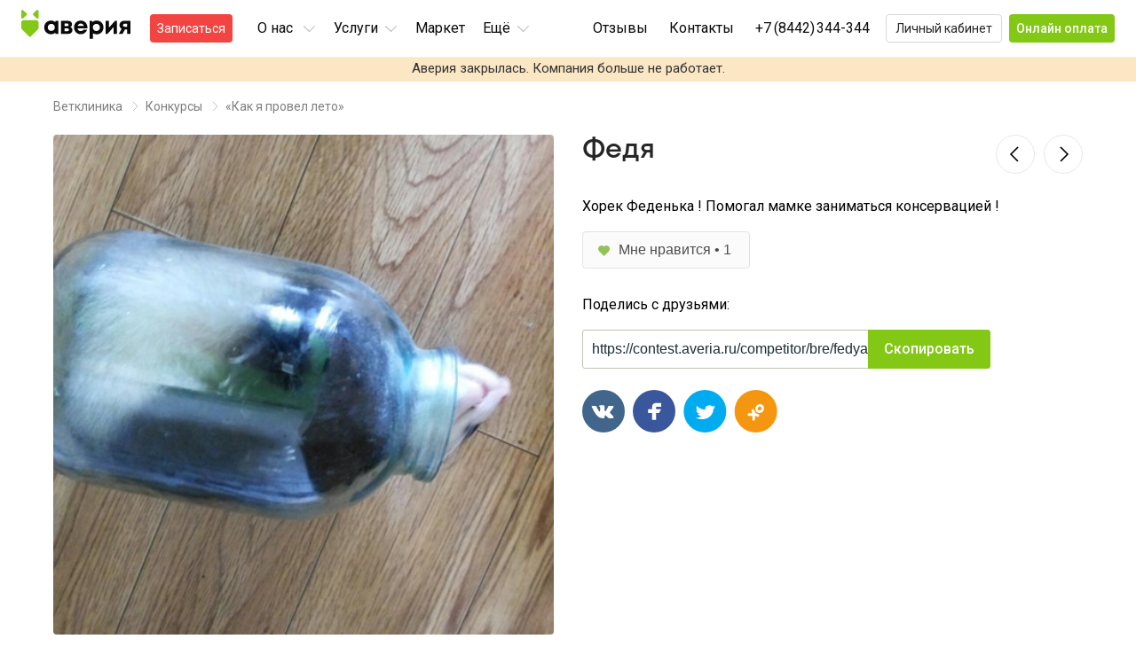

--- FILE ---
content_type: text/html; charset=UTF-8
request_url: https://contest.averia.ru/competitor/bre/fedya
body_size: 8885
content:
<!doctype html>
<html lang="ru" prefix="og: http://ogp.me/ns#" itemscope itemtype="http://schema.org/VeterinaryCare" data-class="">
<head>
    <meta charset="UTF-8">
<meta name="csrf-param" content="_csrf">
<meta name="csrf-token" content="NQSW3jNIK-zN6pfjEVrsgk6bXv12RQeCvNxMoDfRjyt6W_qvYgJDq5mG07Ehd7r4B94vjgIrfefylSuYcoXbQQ==">

<title>Участник № 146: Федя</title>
<meta property="og:image" content="https://contest.averia.ru/images/contest/share/medium/bre_1536086567.jpg">
<meta name="twitter:image" content="https://contest.averia.ru/images/contest/share/medium/bre_1536086567.jpg">
<meta property="og:image:width" content="1024">
<meta property="og:image:height" content="512">
<meta name="twitter:card" content="summary_large_image">
<link href="/css/contest.core.min.css?v=1636100960" rel="stylesheet">
<link href="//fonts.googleapis.com/css?family=Open+Sans:300,400,700%7CRoboto:100,300,400,500,700&amp;subset=cyrillic,cyrillic-ext" rel="stylesheet">
<meta http-equiv="X-UA-Compatible" content="IE=edge">
<meta name="robots" content="noarchive">
<meta name="google-site-verification" content="cQqWfSR0GUiVQ7tXdkay8JIJO__jaaze8G_y8nP6Ffc">
<meta name="viewport" content="width=device-width, initial-scale=1.0, minimum-scale=1.0">
<meta name="format-detection" content="telephone=no">
<meta name="theme-color" content="#82c814">
<meta name="apple-itunes-app" content="app-id=1459622442">

<link rel="shortcut icon" href="/favicon-averia.png" type="image/x-icon">
<link rel="icon" href="/favicon-averia.png" type="image/x-icon">

<link rel="apple-touch-icon" sizes="57x57" href="/img/apple-icon/apple-icon-57X57.png">
<link rel="apple-touch-icon" sizes="114x114" href="/img/apple-icon/apple-icon-114X114.png">
<link rel="apple-touch-icon" sizes="72x72" href="/img/apple-icon/apple-icon-72X72.png">
<link rel="apple-touch-icon" sizes="144x144" href="/img/apple-icon/apple-icon-144X144.png">
<link rel="apple-touch-icon" sizes="60x60" href="/img/apple-icon/apple-icon-60X60.png">
<link rel="apple-touch-icon" sizes="120x120" href="/img/apple-icon/apple-icon-120X120.png">
<link rel="apple-touch-icon" sizes="76x76" href="/img/apple-icon/apple-icon-76X76.png">
<link rel="apple-touch-icon" sizes="152x152" href="/img/apple-icon/apple-icon-152X152.png">
<link rel="apple-touch-icon" sizes="180x180" href="/img/apple-icon/apple-icon-180X180.png">

<meta name="keywords" content="" />
<meta name="description" content="" />

<!-- og section -->
<meta property="og:site_name" content="Ветклиника 'Аверия', г. Волгоград" />
<meta property="og:locale" content="ru_RU" />
<meta property="og:type" content="website" />
<meta property="og:url" content="https://contest.averia.ru/competitor/bre/fedya" />
<meta property="og:title" content="Участник № 146: Федя" />
<meta property="og:description" content="" />
<meta name="twitter:site" content="@averia_ru" />
<meta name="twitter:title" content="Участник № 146: Федя" />
<meta name="twitter:description" content="" />
<!-- og section end -->
</head>
<body>

<!-- Google Tag Manager (noscript) -->
<noscript><iframe src="https://www.googletagmanager.com/ns.html?id=GTM-MXRNSCX"
                  height="0" width="0" style="display:none;visibility:hidden"></iframe></noscript>
<!-- End Google Tag Manager (noscript) -->
<div id="pageWrapper">

    <div class="wrap-resize-menu">
<div class="header-mobile">
    <div class="header-mobile-line">
        <a href="javascript:;" id="mobile-menu-btn" class="active-menu-btn">
            <i class="arrow"></i>
        </a>
                <a href="https://averia.ru/" itemprop="url" class="logo-mobile-averia">
            <img itemprop="logo" width="216" height="79" src="/img/site/new-logo-clinic.svg" alt="ветклиника Аверия" class="header-logo" />
        </a>
                <span class="makingAnAppointmentLink header-button">Записаться</span>
    </div>
</div>
<div id="mobile-menu" class="mobile-menu">
    <div class="wrap-mobile-menu">
        
                    <div class="contact-block-menu">
                <div class="link-auth-mobile">
                    <a href="https://contest.averia.ru/auth/sign-in">Личный кабинет</a>                </div>
                <div class="payment-menu-button">
                    <a href="https://averia.ru/payment">Онлайн оплата</a>
                </div>
            </div>
                
                <ul class="menu-mobile wrap-submenu"><li class="has-sublevel">О нас <span class="arrow"></span>
<ul>
<li><a href="https://averia.ru/company">О компании</a></li>
<li><a href="https://averia.ru/principles">Принципы</a></li>
<li><a href="https://averia.ru/news/category/vakansii">Вакансии</a></li>
<li><a href="https://averia.ru/employee">Коллектив</a></li>
<li><a href="https://averia.ru/news">Новости</a></li>
<li><a href="https://averia.ru/difficult-patients">Сложные пациенты</a></li>
<li><a href="https://averia.ru/euthanasia">Эвтаназия</a></li>
<li><a href="https://averia.ru/excursions">Детские экскурсии</a></li>
</ul>
</li>
<li class="has-sublevel">Услуги <span class="arrow"></span>
<ul>
<li><a href="https://averia.ru/service">Все услуги</a></li>
<li><a href="https://averia.ru/checkup">Check-up</a></li>
<li><a href="https://averia.ru/questions">Консультации</a></li>
</ul>
</li>
<li class="has-sublevel active">Еще <span class="arrow"></span>
<ul>
<li class="active"><a href="https://averia.ru/wiki">База знаний</a></li>
<li><a href="https://donor.averia.ru/search">Доноры</a></li>
<li><a class="external" href="https://averia.pro/" target="_blank">Аверия Курсы</a></li>
<li><a class="external" href="https://search.averia.ru/" target="_blank">Аверия Поиск</a></li>
<li><a href="https://contest.averia.ru/history">Конкурсы</a></li>
<li><a class="external" href="http://xn--80aaad9bchpeusnv8l.xn--p1ai/" target="_blank">Лохматая уборка</a></li>
</ul>
</li>
<li><a href="https://averia.ru/reviews">Отзывы</a></li>
<li><a href="https://market.averia.ru/">Аверия Маркет</a></li>
<li><a href="https://averia.ru/contact">Контакты</a></li></ul>        <div class="footer-menu">
            <a class="header-phoneNumber" href="tel:+78442344344">+7 (8442) 344-344</a>
            <div class="app-wrap">
                <a href="https://apps.apple.com/us/app/my-averia/id1459622442?l=ru&ls=1" target="_blank" class="appstore">
                    <i></i>
                    <span>Appstore</span>
                </a>
                <a href="https://play.google.com/store/apps/details?id=ru.averia.cabinet" target="_blank" class="google-play">
                    <i></i>
                    <span>Google play</span>
                </a>
            </div>
        </div>
    </div>
</div>

<div class="topAlert">Аверия закрылась. Компания больше не работает.</div></div>

    <div id="main-content">
        
<div class="desktop-menu-wrap">
    <div id="shadow-class" class="header-line column posrel header-topLine affix">
        <meta itemprop="name" content='Ветклиника "Аверия"' />
        <div class="first-block-header">
                            <a class="wrap-logo-header" href="https://averia.ru/" itemprop="url">
                    <img itemprop="logo" width="216" height="79" src="/img/site/new-logo-clinic.svg" alt="ветклиника Аверия" class="header-logo" />
                </a>
                        <span class="makingAnAppointmentLink header-button">Записаться</span>

            
<ul class="list-menu"><li class="arrow-item"><span>О нас</span> <i class="arrow-menu"></i>
<ul class='submenu-averia'>
<li><a href="https://averia.ru/company">О компании</a></li>
<li><a href="https://averia.ru/principles">Принципы</a></li>
<li><a href="https://averia.ru/news/category/vakansii">Вакансии</a></li>
<li><a href="https://averia.ru/employee">Коллектив</a></li>
<li><a href="https://averia.ru/news">Новости</a></li>
<li><a href="https://averia.ru/difficult-patients">Сложные пациенты</a></li>
<li><a href="https://averia.ru/euthanasia">Эвтаназия</a></li>
<li><a href="https://averia.ru/excursions">Детские экскурсии</a></li>
</ul>
</li>
<li class="arrow-item"><span>Услуги</span><i class="arrow-menu"></i>
<ul class='submenu-averia'>
<li class=""><a href="https://averia.ru/service">Все услуги</a></li>
<li class="check-up-link"><a href="https://averia.ru/checkup">Check-up</a></li>
<li class="consultation-horizontal"><a href="https://averia.ru/questions">Консультации</a></li>
</ul>
</li>
<li class=""><a href="https://market.averia.ru/">Маркет</a></li>
<li class="consultation-hide"><a href="https://averia.ru/questions">Консультации</a></li>
<li class="wiki-hide"><a href="https://averia.ru/wiki">База знаний</a></li>
<li class="arrow-item"><span>Ещё</span><i class="arrow-menu"></i>
<ul class='submenu-averia'>
<li class="wiki-submenu"><a href="https://averia.ru/wiki">База знаний</a></li>
<li><a href="https://donor.averia.ru/search">Доноры</a></li>
<li><a class="external" href="https://averia.pro/" target="_blank">Аверия Курсы</a></li>
<li><a class="external" href="https://search.averia.ru/" target="_blank">Аверия Поиск</a></li>
<li class="active"><a href="https://contest.averia.ru/history">Конкурсы</a></li>
<li><a class="external" href="http://xn--80aaad9bchpeusnv8l.xn--p1ai/" target="_blank">Лохматая уборка</a></li>
</ul>
</li></ul>            <div class="left-block-menu">
                <ul class="list-menu-right"><li><a href="https://averia.ru/reviews">Отзывы</a></li>
<li><a href="https://averia.ru/contact">Контакты</a></li></ul>
                <a class="header-phoneNumber" href="tel:+78442344344">+7 (8442) 344-344</a>

                <ul class="topMenu fr entry header-sign"><li class="topMenu-item login-block fr"><a href="https://contest.averia.ru/auth/sign-in">Личный кабинет</a></li>
<li class="payment-menu-button"><a href="https://averia.ru/payment">Онлайн оплата</a></li></ul>            </div>
        </div>
    </div>
</div>

<div class="inline-popup-container" id="inline-popup-container"></div>
    </div>

    
<div class="wrap-page-pet">
    <div class="path"><a href="https://averia.ru">Ветклиника</a> <span class='path-separator'></span><a href="https://contest.averia.ru/history">Конкурсы</a> <span class='path-separator'></span><a href="https://contest.averia.ru/">&laquo;Как я провел лето&raquo;</a></div>
    <div id="member-wrap-pjax" class="container-info-pet" data-pjax-container="" data-pjax-push-state data-pjax-timeout="1000" data-limit="3" data-contest-id="2">        <div class="photo-pet-contest">
                            <img src="/images/contest/large/FKKFgf.jpg" alt="">                                    </div>
        <div class="right-block-pet">
            <div class="title-pet-contest">
                <h1>
                                        Федя                </h1>
                <div class="toggle-participant">
                                                                        <a href="https://contest.averia.ru/competitor/brd/lana"></a>                                                    <a href="https://contest.averia.ru/competitor/brf/bonya"></a>                                                            </div>
            </div>

            <p>Хорек Феденька ! Помогал мамке заниматься консервацией !</p>

                            <div class="vote-button">
                    <button class="grey-button active-vote-btn contest-end" disabled data-competitor="316">                    Мне нравится •
                    <span class="count-votes">1</span>                    </button>                </div>
            
                                                <p>Поделись с друзьями:</p>
                                <div class="input-link">
                    <input type="text" class="page-link" name="page-link" value="https://contest.averia.ru/competitor/bre/fedya">                    <div class="copy-link">
                        <button type="button" class="btn green-button active-clipboard-btn"><span class="text-link">Скопировать</span></button>                    </div>
                </div>
                <ul class="social-sharing">
                    <li class="vk"><a href="javascript:;" onclick="Share.VK();"></a></li>
                    <li class="fb"><a href="javascript:;" onclick="Share.FB();"></a></li>
                    <li class="tw"><a href="javascript:;" onclick="Share.TW('');"></a></li>
                    <li class="ok"><a href="javascript:;" onclick="Share.OK();"></a></li>
                </ul>
                    </div>
  </div></div>

<!--    <div id="pageWrapper-footer"></div>-->
</div>
<div class="stepper-popup" id="stepper-popup">
    <div class="stepper-spinner-icon"></div>
    <button class="stepper-close active"></button>
    <div class="stepper-header">
        <div class="stepper-title">
            <img src="/img/site/new-logo-clinic.svg" alt="Круглосуточная ветеринарная клиника Аверия">
        </div>
        <div class="stepper-steps">
            <ul>
                <li class="step-navigation">Филиал</li>
                <li class="step-navigation">Врач или услуга</li>
                <li class="step-navigation">Дата и время</li>
                <li class="step-navigation">Контакты</li>
            </ul>
        </div>
        <div class="chart">
            <ul class="stepper-steps-mobile">
                <li class="step-navigation-mobile">
                    <div class="pie-container">
                        <div class="pie step step1"></div>
                        <div class="pie-background"><div class="title"><span class="counter">1</span> из 4</div></div>
                    </div>
                    <div class="pie-step-title">Филиал<p>Далее: Врач или услуга</p></div>
                </li>
                <li class="step-navigation-mobile">
                    <div class="pie-container">
                        <div class="pie step step2"></div>
                        <div class="pie-background"><div class="title"><span class="counter">2</span> из 4</div></div>
                    </div>
                    <div class="pie-step-title">Врач или услуга<p>Далее: Дата и время</p></div>
                </li>
                <li class="step-navigation-mobile">
                    <div class="pie-container">
                        <div class="pie step step3"></div>
                        <div class="pie-background"><div class="title"><span class="counter">3</span> из 4</div></div>
                    </div>
                    <div class="pie-step-title">Дата и время<p>Далее: Контакты</p></div>
                </li>
                <li class="step-navigation-mobile">
                    <div class="pie-container">
                        <div class="pie step step4"></div>
                        <div class="pie-background"><div class="title"><span class="counter">4</span> из 4</div></div>
                    </div>
                    <div class="pie-step-title">Контакты<p>Далее: Завершено</p></div>
                </li>
            </ul>
        </div>
    </div>
    <div class="stepper-content-wrapper">
        <div class="stepper-step choice-branch" data-step="branch">
            <div class="info-step">
                <div class="step-number">1</div>
                <div class="step-title">Выбор филиала</div>
            </div>
            <div class="tabs">
                <div class="stepper-wrap">
                    <ul class="tabs-caption">
                        <li class="active-tab">
                            <a href="javascript:;">Список</a>                        </li>
                        <li>
                            <a href="javascript:;">Карта</a>                        </li>
                    </ul>
                </div>
                <div class="tab-content active-tab-content">
                    <div class="list"></div>
                </div>
                <div class="tab-content">
                    <div class="map-branch">
                        <div class="yMap_overlay">
                            <div class="yMap-zoomControl" id="for_big">
                                <div class="stepper-zoom-plus"></div>
                                <div class="stepper-zoom-minus"></div>
                            </div>
                        </div>
                        <div class="yMap_fullPage-mapLayer" id="stepper-map-branch"></div>
                    </div>
                </div>
            </div>
            <div class="controls agreement-wrap">
                <button class="green-button next-btn" disabled>Продолжить</button>
                <p>Нажимая кнопку Продолжить вы принимаете
                    <a href="/docs/privacy_policy_averia.pdf" class="allow-active-link" target="_blank">условия передачи информации</a></p>
            </div>
        </div>
        <div class="stepper-step" data-step="entity">
            <div class="info-step">
                <button class="prev-btn"></button>
                <div class="step-number">2</div>
                <div class="step-title">Выбор сотрудника или услуги</div>
            </div>
            <div class="stepper-wrap">
                <ul class="stepper-tabs">
                    <li class="active" data-entity="3"><a href="javascript:;">Услуга</a></li>
                    <li data-entity="1"><a href="javascript:;">Специальность</a></li>
                    <li data-entity="4"><a href="javascript:;">Врач</a></li>
                                    </ul>
            </div>
            <div class="message">
                <p>
                    Если вы не знаете к какому специалисту записаться при имеющихся симптомах, прежде всего вам следует к
                    <a class="force-entity-select" href="javascript:;" data-entity="1" data-entity-id="9">терапевту</a>
                </p>
            </div>
            <div class="stepper-tabs-content">
                <div class="list active"></div>
                <div class="list"></div>
                <div class="list employee-list-stepper"></div>
                            </div>
            <div class="controls">
                <button class="green-button next-btn" disabled>Продолжить</button>
            </div>
        </div>
        <div class="stepper-step" data-step="date">
            <div class="info-step">
                <button class="prev-btn"></button>
                <div class="step-number">3</div>
                <div class="step-title">Выбор даты и времени</div>
            </div>
            <div class="stepper-date"></div>
            <div class="wrap-date">
                <div class="stepper-time"></div>
                <div class="time-message">
                    С 22:00 до 09:00 прием ведется в порядке живой очереди
                </div>
            </div>
            <div class="controls">
                <button class="green-button next-btn" disabled>Продолжить</button>
            </div>
        </div>
                    <div class="stepper-step" data-step="contact">
                <div class="info-step">
                    <button class="prev-btn"></button>
                    <div class="step-number">4</div>
                    <div class="step-title">Контакты</div>
                </div>
                <div class="list">
                    <div class="form-group form-group-active-label" data-has-plugin><input type="text" id="stepper-phone-input" name="phone" data-inputmask><label class="control-label" for="stepper-phone-input">Мобильный телефон</label><div class="errorMessage"></div></div>                </div>
                <div class="stepper-comment-wrapper">
                    <div class="form-group form-group-active-label"><textarea id="stepper-user-comment" name="user_comment"></textarea><label class="control-label" for="stepper-user-comment">Что случилось?</label><div class="errorMessage"></div></div>                </div>
                <div class="controls">
                    <button class="green-button next-btn" disabled>Записаться</button>
                </div>

                <div class="stepper-client-information">
                    <div class="stepper-client-information_item">
                        <div class="stepper-client-information_item-icon">
                            <img src="/img/site/passport.svg" alt="паспорт" />
                        </div>
                        <div>
                            <div class="stepper-client-information_item-title">
                                Возьмите с собой паспорт
                            </div>
                            <div class="stepper-client-information_item-description">
                                Без него вы&nbsp;не&nbsp;сможете попасть на&nbsp;прием к&nbsp;специалисту.
                            </div>
                        </div>
                    </div>
                    <div class="stepper-client-information_item">
                        <div class="stepper-client-information_item-icon">
                            <img src="/img/site/pay-icon.svg" alt="оплата" />
                        </div>
                        <div>
                            <div class="stepper-client-information_item-title">
                                Работаем по предоплате
                            </div>
                            <div class="stepper-client-information_item-description">
                                Принимаем карты и&nbsp;наличные. Не&nbsp;лечим в&nbsp;долг.
                            </div>
                        </div>
                    </div>
                    <div class="stepper-client-information_item">
                        <div class="stepper-client-information_item-icon">
                            <img src="/img/site/puppy-icon.svg" alt="собака" />
                        </div>
                        <div>
                            <div class="stepper-client-information_item-title">
                                Наши принципы
                            </div>
                            <div class="stepper-client-information_item-description">
                                Не&nbsp;принимаем инфекционных больных. Не&nbsp;удаляем когти и&nbsp;не&nbsp;усыпляем без показаний.
                                                                <a class="allow-active-link" href="https://contest.averia.ru/site/principles">Все принципы</a>
                                                            </div>
                        </div>
                    </div>
                </div>
            </div>
                <div class="stepper-step finish-page" data-step="finish">
            <div class="info-step">
                <div class="step-number check"></div>
                <div class="step-title">Запись на прием оформлена</div>
            </div>
            <div class="info-step mobile-title">
                <div class="step-number check"></div>
            </div>
            <div class="stepper-title-description">
                <div class="wrap-text">
                                            Вам позвонит дежурный администратор и&nbsp;задаст уточняющие вопросы, после чего подтвердит вашу запись и&nbsp;предоставит доступ в&nbsp;личный кабинет.
                                    </div>
            </div>
            <div class="list"></div>
            <div class="controls finish">
                <button type="button" class="green-button next-btn">Готово</button>            </div>
            <div class="wrap-app-block">
                                <div id="stepper-mobile-app-wrapper" class="wrap-mobile-app">
                    <div class="wrap-app-block-stepper">
                        <div class="mobile-app-description">
                            Скачайте наше мобильное приложение чтобы получать push уведомления о приемах и плановых вакцинациях
                        </div>
                        <div class="mobile-app-links">
                            <a class="ios-app-stepper allow-active-link" href="https://itunes.apple.com/us/app/my-averia/id1459622442?l=ru&ls=1&mt=8" target="_blank"></a>
                            <a class="play-app-stepper allow-active-link" href="https://play.google.com/store/apps/details?id=ru.averia.cabinet" target="_blank"></a>
                        </div>
                    </div>
                </div>
                                <div class="wrap-image-finish">
                    <div class="finish-image"></div>
                </div>
            </div>
        </div>
        <div class="message-wrapper">
            <div class="warning-message">warning message</div>
        </div>
    </div>
</div>

<div id="employee-drawer" class="drawer employee-drawer-wrapper">
    <div class="drawer-background"></div>
    <div class="drawer-content">
        <div class="drawer-close-btn"></div>

        <div class="skeleton-box employee-skeleton-box">
            <div class="skeleton-box-item" style="width: 80px; height: 80px; left: 0; right: 0; margin: 0 auto 0 auto;border-radius: 50px;"></div>
            <div class="skeleton-box-item" style="width: 110%; height: 1.5em; left: 0; right: 0; margin: 0 auto 0 auto; top: 95px;"></div>
            <div class="skeleton-box-item" style="width: 110%; height: 2em; left: 0; right: 0; margin: 0 auto 0 auto; top: 120px;"></div>
            <div class="skeleton-box-item" style="width: 110%; height: 2em; left: 0; right: 0; margin: 0 auto 0 auto; top: 119px;"></div>
        </div>

        <div class="employee-drawer">
            <div class="employee-drawer-logo"></div>
            <div class="employee-drawer-name"></div>
            <div class="employee-drawer-specialization"></div>

            <div class="tabs">
                <div class="hide-scroll-wrap">
                    <div class="mask-scroller">
                        <ul id="employee-drawer-tabs" class="tabs-caption">
                            <li class="active-tab" data-section="reviews">Отзывы<span class="employee-drawer-counter employee-drawer-counter-reviews"></span>
                            </li>
                            <li data-section="questions">Консультации<span class="employee-drawer-counter employee-drawer-counter-questions"></span></li>
                            <li data-section="certificates">Сертификаты<span class="employee-drawer-counter employee-drawer-counter-certificates"></span></li>
                            <li data-section="publications">Публикации<span class="employee-drawer-counter employee-drawer-counter-publications"></span></li>
                        </ul>
                    </div>
                </div>
                <div class="tab-content active-tab-content" data-section="reviews">
                                            <div class="skeleton-box-wrapper" style="top: 0px;">
                            <div class="skeleton-box employee-reviews-skeleton-box loading">
                                <div class="skeleton-box-item" style="width: 50px; height: 50px; border-radius: 50px;"></div>
                                <div class="skeleton-box-item" style="width: 150px; height: 1em; top: 5px; left: 60px;"></div>
                                <div class="skeleton-box-item" style="width: 150px; height: 1em; top: 30px; left: 60px;"></div>
                                <div class="skeleton-box-item" style="width: 100%; height: 1em; top: 70px;"></div>
                                <div class="skeleton-box-item" style="width: 100%; height: 1em; top: 100px;"></div>
                                <div class="skeleton-box-item" style="width: 100%; height: 1em; top: 130px;"></div>
                            </div>
                        </div>
                                            <div class="skeleton-box-wrapper" style="top: 180px;">
                            <div class="skeleton-box employee-reviews-skeleton-box loading">
                                <div class="skeleton-box-item" style="width: 50px; height: 50px; border-radius: 50px;"></div>
                                <div class="skeleton-box-item" style="width: 150px; height: 1em; top: 5px; left: 60px;"></div>
                                <div class="skeleton-box-item" style="width: 150px; height: 1em; top: 30px; left: 60px;"></div>
                                <div class="skeleton-box-item" style="width: 100%; height: 1em; top: 70px;"></div>
                                <div class="skeleton-box-item" style="width: 100%; height: 1em; top: 100px;"></div>
                                <div class="skeleton-box-item" style="width: 100%; height: 1em; top: 130px;"></div>
                            </div>
                        </div>
                                    </div>
                <div class="tab-content" data-section="questions">
                                        <div class="skeleton-box-wrapper" style="top: 0px;">
                        <div class="skeleton-box employee-reviews-skeleton-box loading">
                            <div class="skeleton-box-item" style="width: 200px; height: 1.2em; top: 1px;"></div>
                            <div class="skeleton-box-item" style="width: 300px; height: 1.2em; top: 35px;"></div>
                            <div class="skeleton-box-item" style="width: 100%; height: 1em; top: 68px;"></div>
                            <div class="skeleton-box-item" style="width: 100%; height: 1em; top: 92px;"></div>
                            <div class="skeleton-box-item" style="width: 100%; height: 1em; top: 116px;"></div>
                            <div class="skeleton-box-item" style="width: 100%; height: 1em; top: 140px;"></div>
                            <div class="skeleton-box-item" style="width: 300px; height: 1.2em; top: 176px;"></div>
                        </div>
                    </div>
                                        <div class="skeleton-box-wrapper" style="top: 265px;">
                        <div class="skeleton-box employee-reviews-skeleton-box loading">
                            <div class="skeleton-box-item" style="width: 200px; height: 1.2em; top: 1px;"></div>
                            <div class="skeleton-box-item" style="width: 300px; height: 1.2em; top: 35px;"></div>
                            <div class="skeleton-box-item" style="width: 100%; height: 1em; top: 68px;"></div>
                            <div class="skeleton-box-item" style="width: 100%; height: 1em; top: 92px;"></div>
                            <div class="skeleton-box-item" style="width: 100%; height: 1em; top: 116px;"></div>
                            <div class="skeleton-box-item" style="width: 100%; height: 1em; top: 140px;"></div>
                            <div class="skeleton-box-item" style="width: 300px; height: 1.2em; top: 176px;"></div>
                        </div>
                    </div>
                                    </div>
                <div class="tab-content" data-section="certificates">
                                        <div class="skeleton-box-wrapper" style="top: 0px;">
                        <div class="skeleton-box employee-reviews-skeleton-box loading">
                            <div class="skeleton-box-item" style="width: 100px; height: 150px;"></div>
                            <div class="skeleton-box-item" style="width: 100px; height: 1.1em; top: 165px;"></div>
                            <div class="skeleton-box-item" style="width: 100px; height: 150px; left: 35%;"></div>
                            <div class="skeleton-box-item" style="width: 100px; height: 1.1em; top: 165px; left: 35%;"></div>
                            <div class="skeleton-box-item" style="width: 100px; height: 150px; right: 0;"></div>
                            <div class="skeleton-box-item" style="width: 100px; height: 1.1em; top: 165px; right: 0;"></div>
                        </div>
                    </div>
                                        <div class="skeleton-box-wrapper" style="top: 210px;">
                        <div class="skeleton-box employee-reviews-skeleton-box loading">
                            <div class="skeleton-box-item" style="width: 100px; height: 150px;"></div>
                            <div class="skeleton-box-item" style="width: 100px; height: 1.1em; top: 165px;"></div>
                            <div class="skeleton-box-item" style="width: 100px; height: 150px; left: 35%;"></div>
                            <div class="skeleton-box-item" style="width: 100px; height: 1.1em; top: 165px; left: 35%;"></div>
                            <div class="skeleton-box-item" style="width: 100px; height: 150px; right: 0;"></div>
                            <div class="skeleton-box-item" style="width: 100px; height: 1.1em; top: 165px; right: 0;"></div>
                        </div>
                    </div>
                                    </div>
                <div class="tab-content" data-section="publications">
                                        <div class="skeleton-box-wrapper" style="top: 0px;">
                        <div class="skeleton-box employee-reviews-skeleton-box loading">
                            <div class="skeleton-box-item" style="width: 260px; height: 180px;"></div>
                            <div class="skeleton-box-item" style="width: 400px; height: 1em; top: 200px;"></div>
                            <div class="skeleton-box-item" style="width: 150px; height: 1em; top: 230px;"></div>
                        </div>
                    </div>
                                        <div class="skeleton-box-wrapper" style="top: 330px;">
                        <div class="skeleton-box employee-reviews-skeleton-box loading">
                            <div class="skeleton-box-item" style="width: 260px; height: 180px;"></div>
                            <div class="skeleton-box-item" style="width: 400px; height: 1em; top: 200px;"></div>
                            <div class="skeleton-box-item" style="width: 150px; height: 1em; top: 230px;"></div>
                        </div>
                    </div>
                                    </div>
            </div>
        </div>
    </div>
</div>

<div id="footer" class="footer">
        <div class="column pt35 clearfix">
        <div class="footerMenu">
            <div class="footerMenu-item">
                <a href="https://averia.ru/about">О нас</a>
            </div>
            <div class="footerMenu-item">
                <a href="https://averia.ru/employee">Коллектив</a>
            </div>
            <div class="footerMenu-item">
                <a href="https://averia.ru/principles">Наши принципы</a>
            </div>
            <div class="footerMenu-item">
                <a href="https://averia.ru/my">Личный кабинет</a>
            </div>
            <div class="footerMenu-item">
                <a href="https://averia.ru/wiki">База знаний</a>
            </div>
            <div class="footerMenu-item">
                <a href="https://averia.ru/service">Услуги</a>
            </div>
            <div class="footerMenu-item">
                <a href="https://market.averia.ru/">Аверия Маркет</a>
            </div>
            <div class="footerMenu-item">
                <a href="https://averia.pro/" target="_blank">Аверия Курсы</a>
            </div>
            <div class="footerMenu-item">
                <a href="https://averia.ru/reviews">Отзывы</a>
            </div>
            <div class="footerMenu-item">
                <a href="https://averia.ru/news">Новости</a>
            </div>
            <div class="footerMenu-item">
                <a href="https://donor.averia.ru/">Доноры</a>
            </div>
            <div class="footerMenu-item">
                <p class="second">
                    <a href="https://b2b.averia.ru/">Партнерская программа</a>
                </p>
            </div>
            <div class="footerMenu-item">
                <a href="https://averia.ru/questions">Консультации</a>
            </div>
            <div class="footerMenu-item">
                <a href="https://averia.ru/contact">Контакты</a>
            </div>
            <div class="footer-contactInfo">
                <div class="contacts-responsive">
                    <p class="title-list tablet-hide">© Ветеринарная клиника «Аверия» 2025.</p>
                    <div class="wrap-footer-oferta">
                        <div class="footerMenu-item">
                            <p class="second">
                                <a href="https://averia.ru/docs/privacy_policy_averia.pdf">Конфиденциальность</a>
                            </p>
                        </div>
                    </div>
                </div>
            </div>
        </div>
        <div class="footer-social">
            <div class="list-social">
                <a href="//vk.com/averia" title="ВКонтакте" target="_blank"><span class="social-icons footer-soc vk"></span></a>
                <a href="//www.facebook.com/averiaclinic" title="Фейсбук" target="_blank"><span class="social-icons footer-soc fb"></span></a>
                <a href="//www.instagram.com/averia_vet/" title="Инстаграм" target="_blank"><span class="social-icons footer-soc inst"></span></a>
                <a href="//www.youtube.com/c/AveriaRuClinic" title="YouTube" target="_blank"><span class="social-icons footer-soc yt"></span></a>
                <a href="//www.tiktok.com/@averia_vet" title="TikTok" target="_blank"><span class="social-icons footer-soc tiktok"></span></a>
            </div>
            <div class="footer-install-app">
                <a href="https://itunes.apple.com/us/app/my-averia/id1459622442?l=ru&ls=1&mt=8" target="_blank" class="install-app-ios"></a>
                <a href="https://play.google.com/store/apps/details?id=ru.averia.cabinet" target="_blank" class="install-app-android"></a>
            </div>
        </div>
        <div class="footer-contactInfo-mobile">
            <div class="contacts-responsive">
                <p class="title-list tablet-hide">© Ветеринарная клиника «Аверия» 2025.</p>
                <div class="wrap-footer-oferta">
                    <div class="footerMenu-item">
                        <p class="second">
                            <a href="https://averia.ru/docs/privacy_policy_averia.pdf">Конфиденциальность</a>
                        </p>
                    </div>
                </div>
            </div>
        </div>
    </div>
</div>
<a class="tel-button" data-tel="+78442344344"></a><script src="/js/build/contest/core.min.js?v=1636718140"></script>
<script src="/js/build/custom.field.min.js?v=1620740141"></script>
<script>customField('.form-group-active-label');</script>
<script>jQuery(function ($) {
$('body').contestPage('view');
jQuery(document).pjax("#member-wrap-pjax a", {"push":true,"replace":false,"timeout":1000,"scrollTo":false,"container":"#member-wrap-pjax"});
jQuery(document).off("submit", "#member-wrap-pjax form[data-pjax]").on("submit", "#member-wrap-pjax form[data-pjax]", function (event) {jQuery.pjax.submit(event, {"push":true,"replace":false,"timeout":1000,"scrollTo":false,"container":"#member-wrap-pjax"});});
});</script>
<!-- Google Tag Manager -->
<script>(function(w,d,s,l,i){w[l]=w[l]||[];w[l].push({'gtm.start':
            new Date().getTime(),event:'gtm.js'});var f=d.getElementsByTagName(s)[0],
        j=d.createElement(s),dl=l!='dataLayer'?'&l='+l:'';j.async=true;j.src=
        'https://www.googletagmanager.com/gtm.js?id='+i+dl;f.parentNode.insertBefore(j,f);
    })(window,document,'script','dataLayer','GTM-MXRNSCX');</script>
<!-- End Google Tag Manager -->

<script>
(function(i,s,o,g,r,a,m){i['GoogleAnalyticsObject']=r;i[r]=i[r]||function(){
(i[r].q=i[r].q||[]).push(arguments)},i[r].l=1*new Date();a=s.createElement(o),
m=s.getElementsByTagName(o)[0];a.async=1;a.src=g;m.parentNode.insertBefore(a,m)
})(window,document,'script','//www.google-analytics.com/analytics.js','ga');
ga('create', 'UA-49877660-1', 'averia.ru');
ga('require', 'displayfeatures');
ga('send', 'pageview');
</script>

<script>(function(d,w,c) { (w[c] = w[c] || []).push(function() { try { w.yaCounter40224149 = new Ya.Metrika2({ id:40224149, clickmap:true, trackLinks:true, accurateTrackBounce:true, webvisor:true }); } catch(e) { } }); var n = d.getElementsByTagName("script")[0], s = d.createElement("script"), f = function () { n.parentNode.insertBefore(s, n); }; s.type = "text/javascript"; s.async = true; s.src = "https://mc.yandex.ru/metrika/tag.js"; if (w.opera == "[object Opera]") { d.addEventListener("DOMContentLoaded", f, false); } else { f(); } })(document, window, "yandex_metrika_callbacks2");</script>

<script type="text/javascript">!function(){var t=document.createElement("script");t.type="text/javascript",t.async=!0,t.src="https://vk.com/js/api/openapi.js?169",t.onload=function(){VK.Retargeting.Init("VK-RTRG-998577-hDfD2"),VK.Retargeting.Hit()},document.head.appendChild(t)}();</script>
<noscript><img src="https://vk.com/rtrg?p=VK-RTRG-998577-hDfD2" style="position:fixed; left:-999px;" alt=""/></noscript>

<script>
!function(f,b,e,v,n,t,s)
{if(f.fbq)return;n=f.fbq=function(){n.callMethod?
    n.callMethod.apply(n,arguments):n.queue.push(arguments)};
    if(!f._fbq)f._fbq=n;n.push=n;n.loaded=!0;n.version='2.0';
    n.queue=[];t=b.createElement(e);t.async=!0;
    t.src=v;s=b.getElementsByTagName(e)[0];
    s.parentNode.insertBefore(t,s)}(window,document,'script',
    'https://connect.facebook.net/en_US/fbevents.js');
fbq('init', '399689957125892');
fbq('track', 'PageView');
</script>
<noscript><img height="1" width="1" src="https://www.facebook.com/tr?id=399689957125892&ev=PageView&noscript=1" alt=""/></noscript>
<!-- calltouch -->
<script type="text/javascript">
  (function(w,d,n,c){w.CalltouchDataObject=n;w[n]=function(){w[n]["callbacks"].push(arguments)};if(!w[n]["callbacks"]){w[n]["callbacks"]=[]}w[n]["loaded"]=false;if(typeof c!=="object"){c=[c]}w[n]["counters"]=c;for(var i=0;i<c.length;i+=1){p(c[i])}function p(cId){var a=d.getElementsByTagName("script")[0],s=d.createElement("script"),i=function(){a.parentNode.insertBefore(s,a)},m=typeof Array.prototype.find === 'function',n=m?"init-min.js":"init.js";s.type="text/javascript";s.async=true;s.src="https://mod.calltouch.ru/"+n+"?id="+cId;if(w.opera=="[object Opera]"){d.addEventListener("DOMContentLoaded",i,false)}else{i()}}})(window,document,"ct","u6r7l9uf");
</script>
<!-- calltouch -->
<script defer src="https://static.cloudflareinsights.com/beacon.min.js/vcd15cbe7772f49c399c6a5babf22c1241717689176015" integrity="sha512-ZpsOmlRQV6y907TI0dKBHq9Md29nnaEIPlkf84rnaERnq6zvWvPUqr2ft8M1aS28oN72PdrCzSjY4U6VaAw1EQ==" data-cf-beacon='{"version":"2024.11.0","token":"88ad8455700e40d18529942be1061a58","r":1,"server_timing":{"name":{"cfCacheStatus":true,"cfEdge":true,"cfExtPri":true,"cfL4":true,"cfOrigin":true,"cfSpeedBrain":true},"location_startswith":null}}' crossorigin="anonymous"></script>
</body>
</html>


--- FILE ---
content_type: text/css
request_url: https://contest.averia.ru/css/contest.core.min.css?v=1636100960
body_size: 166665
content:
@charset "UTF-8";.photo-upload-control{position:absolute;top:0;left:0;width:100%;height:100%}.photo-upload-progress.progress{display:none}.photo-upload-control .fileupload,.photo-upload-control .fotorama__delete{display:none}.error.server-error{display:none;color:#d83529;font-size:12px;margin-top:6px}.main-block-contest{height:500px;background:url(../img/site/banner-old.jpg);width:100%;overflow:hidden;background-size:cover}.right-block-main{width:765px;top:-206px;position:relative}.contest-positions-block{display:flex;width:1160px;margin:0 auto}.left-block-main h1{font-size:50px;font-weight:300;line-height:54px;width:460px}.left-block-main h2{font-size:18px;font-weight:400}.left-block-main{margin-top:90px}.icon-step{background:url(../img/site/sprite-contest.svg)}.icon-step-summer{background:url(../img/site/sprite-contest-summer.svg)}.icon-step.old-photo{width:80px;height:80px;background-position:-6px 348px;margin:0 auto}.icon-step-summer.old-photo{width:80px;height:80px;background-position:0 0}.icon-step.camera{width:83px;height:64px;background-position:-5px 0;margin:0 auto}.icon-step-summer.camera{width:80px;height:80px;background-position:-99px 0}.icon-step.download-photo{width:83px;height:80px;background-position:-5px 254px;margin:0 auto}.icon-step-summer.download-photo{width:80px;height:80px;background-position:-198px -2px}.icon-step.share-photo{width:82px;height:86px;background-position:-6px 445px;margin:0 auto}.icon-step-summer.share-photo{width:80px;height:80px;background-position:-298px 0}.steps-contest{height:430px;padding-top:85px;box-sizing:border-box}.steps-blocks{display:flex;justify-content:space-between;width:1160px;margin:0 auto}.steps-blocks-summer{display:flex;justify-content:space-between;width:1160px;margin:0 auto}.step-block{width:260px;height:190px;position:relative}.step-block-summer{width:260px;height:190px;position:relative}.step-block-summer p{font-size:16px;line-height:24px}.step-block p{position:absolute;bottom:0;text-align:center;font-size:18px}.wrap-participants-block{width:1160px;margin:0 auto;padding-top:70px}.wrap-participants-block .path{margin-bottom:20px}.wrap-participants-block .path a{color:rgba(70,73,66,.5)}.wrap-participants-block .path a:hover{color:rgba(70,73,66,.5)}.wrap-participants-block h3{font-size:40px;font-weight:300;margin-bottom:65px;margin-top:0}.warning-add{width:160px;margin-top:70px;font-size:14px}.contest-rules a{text-decoration:none;border-bottom:1px solid #dbe8cf}.participants-block{background:#f3f2ef;padding-bottom:100px}.contest-rules{text-align:center;font-size:18px;margin-top:60px}.main-content-contest .contest-rules{text-align:left;margin-top:20px}.steps-contest-summer .contest-rules{text-align:left}.add-new-pet{background-color:#cce1ce;padding-bottom:35px}.center-add-pet{width:980px;margin:0 auto;padding-top:20px}.form-contest{width:750px;margin:0 auto;display:flex;justify-content:space-between}.wrap-rules-container{width:1160px;margin:0 auto}.warning-block.mobile-version{display:none}.wrap-rules-main{display:flex;-webkit-justify-content:space-between;justify-content:space-between;flex-wrap:wrap}.wrap-rules-main a{font-size:18px;text-decoration:none;color:#000;border:1px solid #dedee0;border-radius:50px;padding:10px 25px;margin-top:50px;position:absolute}.add-pet-description{width:760px;margin:0 auto;text-align:center;margin-bottom:35px}.add-pet-description p{font-size:18px;margin:0}.wrap-rules{width:713px;padding-top:26px;margin-bottom:70px}.wrap-rules ul{list-style:disc;line-height:28px;font-size:18px;padding-left:20px!important}.wrap-rules table tbody td{border:1px solid;padding:10px}.add-new-member{width:560px;margin-top:70px;margin-bottom:125px}.wrap-rules h1{margin-top:0;font-size:40px;font-weight:400}.wrap-rules h2{font-size:30px}.wrap-rules-main a:hover{color:#000!important;border:1px solid #9c9c9c}.wrap-rules p{line-height:28px;font-size:18px}.add-new-member input{width:360px!important;margin-left:60px}.add-new-member label.control-label{width:140px;float:left;margin-bottom:0;margin-top:9px}.add-new-member .form-group{margin-bottom:25px}.flex-block{display:flex;justify-content:space-between}.photo-upload-control.before-control{width:480px;height:480px;border:1px dashed #a9a9a9;box-sizing:border-box;position:relative;margin-right:20px}.photo-upload-control.now-control{width:480px;height:480px;border:1px dashed #a9a9a9;box-sizing:border-box;position:relative}.top-text{position:absolute;padding:30px}.year-pet{width:220px;margin-top:20px;float:left;margin-left:146px}.photo-before h2{margin:0;font-size:40px;font-weight:300;margin-bottom:10px}.photo-after h2{margin:0;font-size:40px;font-weight:300;margin-bottom:10px}.sprite-block.pet-before{width:91px;height:62px;background:url(../img/site/sprite-contest.svg);background-position:0 162px;margin:0 auto;position:absolute;left:50%;margin-left:-45px;top:50%;margin-top:0}.sprite-block.pet-after{width:183px;height:154px;background:url(../img/site/pet-after.svg);background-position:-1px 155px;margin:0 auto;position:absolute}.bottom-block-contest{position:absolute;bottom:0;margin-bottom:30px;width:260px;left:50%;margin-left:-130px}.bottom-block-contest p{margin:0;text-align:center;color:#657066}.photo-before p{margin:0}.photo-after p{margin:0}.sprite-block.pet-after{top:31%;margin:0 auto;left:50%;margin-left:-91px}.bottom-block-contest .smart-button.small{margin-left:70px;margin-bottom:20px}.privacy-contest{width:360px;margin-left:199px;display:inline-block}.privacy-contest label{display:inline}.privacy-contest input{margin-left:0;width:auto!important;display:none}.privacy-trust-contest{line-height:16px;font-weight:400;margin-left:30px}.privacy-contest label span{position:absolute}.add-new-member .green-button{float:right;width:360px;border:none;margin-top:0;outline:0}.add-new-member .form-group .errorMessage{width:360px;float:right;margin-bottom:15px;margin-top:3px}.form-group.field-contestcompetitorform-before_year.required.error{width:220px}.photo-contest{width:288px;height:288px;box-shadow:0 10px 20px 0 rgba(0,0,0,.2);padding:10px;transform:rotate(-4deg);background-color:#fff}.photo-contest:last-child{transform:rotate(2deg);margin-top:20px}.photo-contest img{width:100%}.photos-contest{display:flex}.block-participants{display:flex;margin-bottom:80px}.number-participants{margin:0;font-size:14px;color:#797877}.participants-info{margin-left:87px;position:relative;width:460px}.participants-info a{font-size:26px;border-bottom:1px solid #dad9d6;margin-top:10px;color:#000;text-decoration:none}.participants-info a:hover{color:#4a8e0f;border-bottom:1px solid #dbe8cf}.time-start-contest{font-size:40px;font-weight:300;margin-bottom:95px;text-align:center}.time-start-contest:before{content:'';height:40px;width:40px;background:url(../img/site/clock-contest.svg);display:inline-block;background-size:40px;position:relative;right:15px;top:5px}.photo-upload-control .smart-button.small{font-family:Roboto,sans-serif;bottom:0;position:absolute;margin-bottom:90px;left:50%;margin-left:-70px}.page-participant{background-color:#cce1ce}.wrap-page-participant{position:relative}.back-page{display:flex}.back-page a{font-size:18px;color:#000;text-decoration:none;border:1px solid #b7cab8;border-radius:50px;padding:10px 33px 10px 33px}.nav-page-participant{padding-top:40px;display:flex;-webkit-justify-content:space-between;justify-content:space-between;width:1160px;margin:0 auto}.images-compare{display:flex;margin-top:55px!important;width:1025px;margin:0 auto;margin-bottom:70px}.photo-contest-compare{width:480px;height:480px;box-shadow:0 10px 20px 0 rgba(0,0,0,.2);padding:20px;transform:rotate(-4deg);background-color:#fff}.photo-contest-compare:last-child{transform:rotate(2deg);margin-top:20px}.number-participan p{margin:0;font-size:14px;color:#797877}.toggle-participant{display:flex}.toggle-participant a{width:44px;height:44px;display:block;background:url(../img/site/sprite-nav.svg)}.toggle-participant a:hover{opacity:.5}.form-group.field-contestcompetitorform-image_before.required.error,.form-group.field-contestcompetitorform-image_now.required.error{text-align:center}p.description-drop-zone{width:300px}.photo-upload-control .photo-upload-progress.progress{background:#eaeaea;height:4px;top:0;position:absolute;width:100%}.photo-upload-control .photo-upload-progress.progress progress{height:4px;top:0;position:absolute;background:#4a8e0f;width:100%}.contest-popup{width:360px;height:400px;margin:0 auto;background:#fff;padding:50px;box-sizing:border-box}.popup-transaction{width:380px;height:auto;margin:0 auto;background:#fff;padding:40px;box-sizing:border-box}.popup-transaction img{width:130px;height:44px;margin:0 auto;display:block}.popup-transaction p{font-size:28px;line-height:37px;text-align:center;margin-bottom:0}.popup-transaction .green-button{border:none;width:180px;margin-top:15px!important;outline:0;line-height:46px;margin-left:-90px;position:relative}.contest-popup.success-popup{font-size:28px;line-height:37px;text-align:center}.contest-popup.success-popup p{margin-bottom:15px}.contest-popup.success-popup a{margin-top:0}.back-page a:hover{color:#000;border-color:#9ca998}.add-new-member input:read-only{background:#f2f4ef;color:#c0c4b5}.add-new-member input:read-only:hover{border-color:#c0c4b5}.photo-upload-control.dragged-block{background-color:#98b59b}.photo-upload-control.dragged-block a{display:none}.drag-on{position:absolute;top:0;bottom:0;right:0;left:0;background-color:#bcd4be}.drag-on .photo-before{border:none}.drag-on img{width:80px;height:76px;display:block;margin:0 auto}.drag-on .height-block-photo{margin-top:120px;position:relative}.height-block-photo{position:relative}.photo-upload-control.before-control.drag-on-target,.photo-upload-control.before-control.drag-on-window{background:#bcd4be}.photo-upload-control.before-control.drag-on-target a,.photo-upload-control.before-control.drag-on-window a{display:none}.photo-upload-control.now-control.drag-on-target,.photo-upload-control.now-control.drag-on-window{background:#bcd4be}.photo-upload-control.now-control.drag-on-target a,.photo-upload-control.now-control.drag-on-window a{display:none}.drag-on{display:none}.drag-on.drag-on-target{display:block;width:80px;height:62px;background:url(../img/site/drop-image.svg);margin:0 auto;top:50%;margin-top:-31px;background-size:cover}.drag-on.drag-on-window{display:block;width:80px;height:76px;background:url(../img/site/download-img.svg);margin:0 auto;top:50%;margin-top:-31px;background-size:cover}.photo-upload-control.before-control img,.photo-upload-control.now-control img{width:100%}.photo-upload-control.before-control .bottom-block-contest{display:none}.photo-upload-control.before-control.drag-on-window .bottom-block-contest{display:block}.photo-upload-control.now-control .bottom-block-contest{display:none}.photo-upload-control.now-control.drag-on-window .bottom-block-contest{display:block}.photo-upload-control.before-control .bottom-block-contest.drops-step{display:none}.photo-upload-control.before-control.drag-on-target .bottom-block-contest.drops-step{display:block}.photo-upload-control.now-control .bottom-block-contest.drops-step{display:none}.photo-upload-control.now-control.drag-on-target .bottom-block-contest.drops-step{display:block}.add-new-member .green-button:disabled{opacity:.5;cursor:auto}.popup-transaction .green-button:disabled{opacity:.5;cursor:auto}.wrap-participants-block .infinite-scroll-load-more{position:relative}.button-add-pet a:hover{background:#5caf14;opacity:1}.toggle-participant .prev-member a{background-position-y:98px}.photo-upload-control.before-control .fotorama__delete{margin:15px;height:36px;width:36px;background-repeat:no-repeat;background-size:14px;opacity:.7;background-image:url(../img/site/trash-contest.svg);background-position:11px 8px}.photo-upload-control.now-control .fotorama__delete{margin:15px;height:36px;width:36px;background-repeat:no-repeat;background-size:14px;opacity:.7;background-image:url(../img/site/trash-contest.svg);background-position:11px 8px}.photo-upload-control.before-control .fotorama__delete:hover,.photo-upload-control.now-control .fotorama__delete:hover{opacity:1}.image-dog-mobile{display:none}.share-block{height:280px;width:1160px;margin:0 auto;display:none}.share-block p{width:560px;margin:0;padding-top:30px;font-size:18px;line-height:24px}.share-block-contest{padding-top:30px;display:flex}input.link-share{width:460px;height:44px;background-color:#fff;outline:0;-webkit-box-sizing:border-box;-moz-box-sizing:border-box;box-sizing:border-box;border:1px solid #c0c4b5;padding:10px;font-size:16px;border-radius:3px;-webkit-appearance:none;-moz-appearance:none}.wrap-page-participant .time-start-contest{font-size:26px;font-weight:400;text-align:left;float:left;margin-bottom:0;padding-left:5px;margin-top:10px}.wrap-page-participant .time-start-contest:before{height:24px;width:24px;background-size:cover;right:5px;top:3px}.back-page.add-pet-page{width:1160px;margin:0 auto;padding-top:40px}.attention-contest{line-height:18px;font-size:14px;float:right;width:360px;margin-top:20px}.wrap-rules-main .contest-rules-note{font-style:italic;font-size:16px}.wrap-rules-main .contest-rules-note a{color:#4a8e0f;font-size:16px;display:inline;border:0;padding:0;margin:0;position:relative}.green-button.active-vote-btn{padding:16px 20px 16px 40px}.green-button.active-vote-btn:before{content:'';width:14px;height:12px;background-image:url(../img/site/like-sprite.svg);position:absolute;left:17px;margin-top:6px}.grey-button.active-vote-btn{padding:11px 20px 11px 40px;font-size:16px;position:relative;float:left;border:1px solid #d9d8d6;border-radius:4px;color:#000;text-decoration:none;outline:0}.green-button.active-vote-btn:hover{opacity:1}.grey-button.active-vote-btn:hover{background:#f0f0f0}.grey-button.active-vote-btn.vote-success{background:#65aa11;border:none;color:#fff}.grey-button.active-vote-btn.vote-success:before{background-position:0 0}.grey-button.active-vote-btn:before{content:'';width:14px;height:12px;background-image:url(../img/site/like-sprite.svg);position:absolute;left:17px;margin-top:4px;background-position:0 12px}.social-wrapper{bottom:0;position:absolute;width:100%;border-bottom:1px solid #dcddd9;padding-bottom:10px}.social-wrapper p{font-size:14px;line-height:19px;width:190px;margin:0;float:left;margin-top:6px}.social-sharing li{float:left;margin-right:8px}.social-sharing li a{height:32px;width:32px;display:inline-block;background-image:url(../img/site/social-share.svg);background-size:cover;border:none;margin-top:0}.social-sharing li a:hover{border:none}ul.social-sharing{float:right}.right-block-pet .social-sharing li.fb a{background-position:232px}.right-block-pet .social-sharing li.tw a{background-position:171px}.right-block-pet .social-sharing li.ok a{background-position:110px}.social-sharing li.fb a{background-position:155px;width:33px}.social-sharing li.tw a{background-position:114px;width:33px}.social-sharing li.ok a{background-position:73px;width:33px}.social-sharing li.link-share a{background-position:33px;width:33px}.share-block-wrap{height:290px;background:#fff}.share-block-center{width:1025px;margin:0 auto}.sharing-block p{font-size:18px;width:560px;margin-top:0;padding-top:30px;margin-bottom:30px}.wrap-info-tablet .vote-button{margin-top:30px}.vote-button.pet-page{float:right;position:absolute;right:0;bottom:-52px}.input-link{width:460px;float:left;position:relative}.input-link input{border-radius:0 4px 4px 0}.sharing-block .social-sharing li a{width:44px;height:44px}.share-main-block-contest .social-sharing li a{width:49px;height:48px}.share-main-block-contest .social-sharing li.fb a{background-position:232px}.share-main-block-contest .social-sharing li.tw a{background-position:171px}.share-main-block-contest .social-sharing li.ok a{background-position:110px}.share-main-block-contest ul.social-sharing{float:none;left:50%!important;margin-left:-112px!important;position:relative;display:inline-block;margin-bottom:45px!important}.sharing-block .social-sharing li.fb a{background-position:213px}.sharing-block .social-sharing li.tw a{background-position:157px}.sharing-block .social-sharing li.ok a{background-position:100px}.sharing-block .social-sharing li.link-share a{display:none}.sharing-block{width:700px}.copy-link{position:absolute;top:0;right:0}.copy-link .green-button{margin-top:0;border:none;border-radius:0 4px 4px 0!important;padding:10px 18px;outline:0}.copy-link .green-button:active{background:#3e770d}.copy-link .green-button:hover{opacity:1}.number-participan{width:1025px;margin:0 auto;position:relative}.social-sharing li a:hover{opacity:.8}a.green-button.active-vote-btn.vote-success{cursor:default;background:0 0;color:#000!important;border:1px solid #b9bbb4;box-sizing:border-box;line-height:42px}a.green-button.active-vote-btn.vote-success:before{background-image:url(../img/site/like-sprite.svg);background-position:0 12px}.input-link.main-link-share{bottom:90px;position:absolute;display:none}a.green-button.active-vote-btn.vote-success:hover{opacity:1}.limit-votes-wrapper{float:initial;margin-top:42px;position:absolute;right:0;line-height:19px}.limit-votes-wrapper:before{content:'';width:16px;height:14px;background-image:url(../img/site/alert-contest.svg);position:absolute;margin-left:-26px;margin-top:3px}.right-block-pet .limit-votes-wrapper{position:relative;line-height:22px;left:27px;font-size:14px;width:200px;margin-top:50px}p.name-pet-contest{font-size:26px;color:#000;margin-top:10px;margin-bottom:30px}.vote-button.pet-page a.green-button.active-vote-btn{margin-top:0}.vote-button.pet-page a.green-button.active-vote-btn.vote-success{background:#fff;float:none}.limit-votes-wrapper.voles-alert-pet{float:none;margin-left:23px;position:relative;top:15px}.limit-votes-wrapper.voles-alert-pet:before{margin-top:8px}.vote-button.pet-page .limit-votes-wrapper{margin-top:10px;line-height:20px;font-size:14px;width:100%;text-align:center;left:11px}.mfp-close-btn-in .mfp-close{right:40px!important;top:40px!important;position:fixed}p.attention-text{font-size:14px;line-height:19px;margin-top:5px;margin-bottom:20px}.privacy-contest.code-privacy{margin-left:0;width:100%;margin-top:15px}p.sending-code{margin-bottom:20px}.toggle-participant a:first-child{background-position-y:0;margin-right:10px}.toggle-participant a:last-child{background-position-y:44px}a.green-button.active-vote-btn.contest-end{background:#8fb572;cursor:default}.contest-winner-wrap{height:860px;background-color:#cce1ce;position:relative}.contest-winner-wrap .images-compare{padding-top:100px;margin-top:0!important}.winner-name{width:1025px;text-align:center;position:absolute;bottom:40px;left:50%;margin-left:-510px}.winner-name p{font-size:14px;opacity:.5}.winner-name h1{font-size:26px;font-weight:400}.subscribe-wrap{height:250px;width:560px;margin:0 auto;padding-top:50px}.winner-name img{width:150px;height:150px;box-shadow:0 10px 20px 0 rgba(0,0,0,.2);border-radius:80px;margin-bottom:40px}.layer-winner{width:100%;height:100%;position:absolute;top:0;background-image:url(../img/site/layer-winner.png);background-size:cover}.subscribe-success-wrap{display:none}.subscribe-form-wrap{width:460px;margin:0 auto;position:relative}.copy-link.subscr-input p{margin:0}.history-block{width:1160px;margin:0 auto;padding-top:30px}.history-block .path a{color:#7f7f7f}.history-block .path a:hover{color:#7f7f7f}.history-block h1{font-size:30px;line-height:35px;padding-bottom:24px;margin-top:12px}.footer-contest-history{display:flex;margin-top:25px;padding-bottom:80px}.banner-contest-history{border-radius:4px;overflow:hidden;position:relative;width:100%;height:354px;background-size:cover}.wrap-banner-history{padding:0 8%}.title-contest-history a{font-size:30px;line-height:35px;font-weight:500;color:#000;text-decoration:none;border-bottom:1px solid #e8e8e8}.title-contest-history{width:564px}.info-contest{font-size:16px;line-height:32px}.text-banner-contest{width:415px;height:193px;position:absolute;top:0;bottom:0;margin:auto 0;background-repeat:no-repeat;background-size:contain}.warning-block{width:266px;height:130px;margin-top:174px}.warning-block span{background:#fddad8;padding:2px 7px;border-radius:2px}.warning-block p{font-size:12px;line-height:18px;margin:0}.wrap-form .warning-block p:first-child{margin-top:0}.wrap-rules-container .path{padding-top:40px}.wrap-form-start .path a,.wrap-rules-container .path a{font-size:14px;color:#7f7f7f}.wrap-form-start .path a:hover,.wrap-rules-container .path a:hover{color:#7f7f7f}.banner-contest-summer{position:relative}.banner-contest-summer img{width:100%}.main-content-contest{width:1160px;margin:0 auto;margin-top:50px}.description-contest{font-size:26px;line-height:34px;width:713px}.green-button{border-radius:4px!important;margin:0!important}.steps-contest-summer{margin-top:105px}.information-contest{display:flex;margin-bottom:105px;margin-top:105px}.information-left-block{width:415px}.information-right-block{width:710px;height:420px;background:url(../img/site/cat-contest.png);background-size:cover}.information-left-block p{font-size:16px;line-height:24px}.warning-contest{background:#f0f0f0;height:120px;margin-bottom:40px;border-radius:4px;padding:20px 34px;box-sizing:border-box}.warning-contest p{width:987px;display:inline-block;position:relative;top:-12px;font-size:16px;line-height:24px;margin-left:20px}.icon-dog{width:80px;height:80px;background:url(../img/site/dog-warning.svg);background-size:cover;display:inline-block}.icon-gift{width:136px;height:136px;background:url(../img/site/gift.svg);background-size:cover;float:right;margin-top:56px}.wrap-form-start{width:1160px;margin:0 auto}.wrap-upload-block .warning-block{margin-top:0;width:415px}.step-one{width:266px;font-size:18px;line-height:26px;margin-right:30px}.step-one span{background:#e6f4d0;padding:2px 4px;font-size:16px;font-weight:600;border-radius:2px}.step-one p{margin-top:6px}.photo-dropzone .form-group.field-contestcompetitorform-description{margin-top:32px}.block-first-step .form-group.field-contestcompetitorform-description textarea{height:97px}.photo-dropzone .photo-upload-control.now-control{width:415px;height:415px;border-radius:6px}.wrap-form-start-left{width:717px;display:flex}.form-contest-summer{width:717px;display:flex;margin-top:50px}.add-new-member-summer{width:415px}.add-new-member-summer .form-group{margin-bottom:32px}.add-new-member-summer .privacy-contest{margin-left:0}.wrap-form{display:flex;margin-bottom:80px;-webkit-justify-content:space-between;justify-content:space-between;flex-wrap:wrap}.wrap-form .warning-block{margin-top:0;width:415px}.add-new-member-summer .green-button{border:none;outline:0}.wrap-info-dropzone{font-size:14px;line-height:20px;text-align:center;position:relative}.photo-dropzone .photo-upload-control .smart-button.small{background:#65aa11;border-radius:3px;padding:12px 22px 12px 22px;margin-left:-104px}.wrap-info-dropzone .sprite-block.pet-after{margin-left:-112px;margin-top:55px}.photo-dropzone{position:relative;margin-bottom:30px}.text-drop-zone{position:absolute;bottom:20px;font-size:14px;width:260px;text-align:center;left:50%;margin-left:-130px}.photo-dropzone .photo-upload-control.now-control.drag-on-target,.photo-dropzone .photo-upload-control.now-control.drag-on-window{background:#fff}.text-banner-contest img{width:100%}.member-item-summer{width:266px;margin-bottom:70px;margin-right:32px;position:relative}.member-item-summer:nth-child(4n){margin-right:0}.member-item-summer .limit-votes-wrapper{left:28px;line-height:20px;bottom:-27px;font-size:14px}.single-photo-contest img{width:100%;top:0;border-radius:4px}.pets-container-contest{display:flex;flex-wrap:wrap}.single-photo-contest{border-radius:4px;overflow:hidden}.member-item-summer a{text-decoration:none}.background-block{position:relative;z-index:-1!important}.image-pet-contest{position:absolute;left:0}.member-item-summer p{color:#000;font-size:20px;line-height:28px;margin-top:10px;margin-bottom:10px;font-weight:500;height:30px;overflow:hidden;white-space:nowrap;text-overflow:ellipsis}.wrap-list-pets-contest{margin-top:68px}.wrap-list-pets-contest h1 span{font-size:30px;color:#b9bbb4;font-weight:400}.wrap-page-pet{width:1160px;margin:0 auto;padding-top:20px}.wrap-page-pet .path{margin-bottom:24px}.wrap-page-pet .path a{color:#7f7f7f}.wrap-page-pet .path a:hover{color:#7f7f7f}.photo-pet-contest{width:564px;height:564px;border-radius:4px;overflow:hidden;position:relative}.photo-pet-contest img{width:100%}.container-info-pet{display:flex;-webkit-justify-content:space-between;justify-content:space-between;flex-wrap:wrap}.right-block-pet{width:564px}.right-block-pet ul.social-sharing{display:inline-block;float:none;margin-top:24px!important}.title-pet-contest{display:flex;-webkit-justify-content:space-between;justify-content:space-between;flex-wrap:wrap}.title-pet-contest h1{margin:0;font-size:30px;line-height:35px}.right-block-pet p{font-size:16px;line-height:24px;margin-top:25px}.wrap-page-pet{margin-bottom:80px}.right-block-pet .social-sharing li a{height:48px;width:49px}.wrap-list-pets-contest .list-view{display:flex;flex-wrap:wrap}.wrap-list-pets-contest .infinite-scroll-load-more{position:relative;width:100%}.wrap-list-pets-contest .infinite-scroll-load-more a{width:100%;border:1px solid #d9d8d6;border-radius:3px;color:#81827d}.wrap-list-pets-contest .infinite-scroll-load-more a:hover{border:1px solid #d9d8d6;box-shadow:inset 0 0 0 1px #d9d8d6}.winner-text p{margin:0;font-size:26px;line-height:34px}.share-main-block-contest{border-top:1px solid #f0f0f0}.share-main-block-contest h5{font-size:30px;line-height:35px;text-align:center;margin-bottom:25px}.right-block-pet .vote-button{display:inline-block;position:relative}.mobile-warning-form{display:none}.wrap-banner-contest{height:440px;background-size:cover}.wrap-banner-info{width:1160px;margin:0 auto}.form-group.field-contestcompetitorform-transaction_id{position:absolute}.mfp-close-btn-in .mfp-close{top:70px!important}.avatar-control-modal{margin:80px auto!important}.grey-button:disabled{opacity:.7!important;cursor:default}.green-button.active-vote-btn.contest-end:disabled{background:#c2e497}.wrap-list-pets-contest .list-view .infinite-scroll-loading-text{margin:0 auto}.wrap-list-pets-contest h1{margin-bottom:40px}.add-new-member-summer input[type=email]:read-only,.add-new-member-summer input[type=tel]:read-only,.add-new-member-summer input[type=text]:read-only{opacity:.5;background:#f8f8fa}.add-new-member-summer input[type=email]:read-only:hover,.add-new-member-summer input[type=tel]:read-only:hover,.add-new-member-summer input[type=text]:read-only:hover{border:1px solid #c0c4b5}.block-first-step span{float:right;margin-bottom:7px;color:#464942}.block-first-step label.control-label{display:inline-block;position:absolute}.single-photo-contest:hover{opacity:.7}@-webkit-keyframes marquee{0%{left:0}100%{left:-100%}}@keyframes marquee{0%{left:0}100%{left:-100%}}.subscribe-form-wrapper{width:1160px;margin:0 auto}.subscribe-form-wrapper .breadcrumbs-wrapper{padding-top:56px}.subscribe-form-wrapper h1{width:713px;margin-top:16px;margin-bottom:26px}.subscribe-form-wrapper .subscribe-form-wrap{margin:0}.contest-winner-running{position:relative;background-color:#fff295}.contest-winner-running-block span.delimiter{padding:0 10px}.contest-winner-running>a,.contest-winner-running>a:hover{color:#333}.contest-winner-running-flow{height:22px;padding:13px 0;overflow:hidden;position:relative;width:100%;font-size:18px}.contest-winner-running-in{display:block;height:22px;width:200%;position:absolute;overflow:hidden;-webkit-animation:marquee 50s -.2s linear infinite;animation:marquee 50s -.2s linear infinite}.contest-winner-running-block{white-space:nowrap;width:50%}.contest-winner-running-block>.delimiter:after{content:' \2022  ';color:#333}.medals{width:56px!important;height:56px;position:absolute;top:24px;left:24px}.winner-block{position:relative;top:86px}.single-photo-contest .medals{top:13px;left:13px}.rouble{font-family:-apple-system,Roboto,sans-serif;font-weight:400}/*! normalize.css v1.0.2 | MIT License | git.io/normalize */.inline-block{display:inline-block!important}article,aside,details,figcaption,figure,footer,header,hgroup,nav,section,summary{display:block}audio,canvas,video{display:inline-block}audio:not([controls]){display:none;height:0}[hidden]{display:none}input::-ms-clear{display:none}html{font-size:100%;-webkit-text-size-adjust:100%;-ms-text-size-adjust:100%}button,html,input,select,textarea{font-family:sans-serif;resize:none}a{outline:0!important}body{margin:0}a:focus{outline:thin dotted}a:active,a:hover{outline:0}h1{font-size:2em;margin:.67em 0}h2{font-size:1.5em;margin:.83em 0}h3{font-size:1.17em;margin:1em 0}h4{font-size:1em;margin:1.33em 0}h5{font-size:.83em;margin:1.67em 0}h6{font-size:.67em;margin:2.33em 0}abbr[title]{border-bottom:1px dotted}b,strong{font-weight:700}blockquote{margin:1em 40px}dfn{font-style:italic}mark{background:#ff0;color:#000}p,pre{margin:1em 0}code,kbd,pre,samp{font-family:monospace,serif;font-size:1em}pre{white-space:pre;white-space:pre-wrap;word-wrap:break-word}q{quotes:none}q:after,q:before{content:'';content:none}small{font-size:80%}sub,sup{font-size:75%;line-height:0;position:relative;vertical-align:baseline}sup{top:-.5em}sub{bottom:-.25em}dl,menu,ol,ul{margin:1em 0}dd{margin:0 0 0 40px}menu,ol,ul{padding:0 0 0 40px}nav ol,nav ul{list-style:none;list-style-image:none}img{border:0;-ms-interpolation-mode:bicubic}svg:not(:root){overflow:hidden}figure{margin:0}form{margin:0}fieldset{border:1px solid silver;margin:0 2px;padding:.35em .625em .75em}legend{border:0;padding:0;white-space:normal}button,input,select,textarea{font-size:100%;margin:0;vertical-align:baseline}button,input{line-height:normal}button,html input[type=button],input[type=reset],input[type=submit]{-webkit-appearance:button;cursor:pointer}button[disabled],input[disabled]{cursor:default}input[type=checkbox],input[type=radio]{box-sizing:border-box;padding:0}input[type=search]{-webkit-appearance:textfield;-moz-box-sizing:content-box;-webkit-box-sizing:content-box;box-sizing:content-box}input[type=search]::-webkit-search-cancel-button,input[type=search]::-webkit-search-decoration{-webkit-appearance:none}button::-moz-focus-inner,input::-moz-focus-inner{border:0;padding:0}textarea{overflow:auto;vertical-align:top}table{border-collapse:collapse;border-spacing:0}.borderBox{-moz-box-sizing:border-box;-webkit-box-sizing:border-box;box-sizing:border-box}.untransition{-moz-transition:none;-webkit-transition:none;-ms-transition:none;-o-transition:none;transition:none}.clear{clear:both;display:block;height:0;overflow:hidden;visibility:hidden;width:0}.clearfix:after{clear:both;content:' ';display:block;font-size:0;height:0;line-height:0;visibility:hidden;width:0}.inlineBlock{display:inline-block}.dashed{cursor:pointer;border-bottom:1px dashed}.posrel{position:relative}.none{display:none}.hide{display:none!important}.block{display:block}.inl-block{display:block}.uppercase{text-transform:uppercase}.abs{position:absolute}.rel{position:relative}.hidden{position:absolute;text-indent:-10000px;height:1px;width:1px;overflow:hidden}.bold{font-weight:700}.center{text-align:center}.tleft{text-align:left!important}.dn{display:none}.h200{height:200px!important}.fl{float:left!important}.fr{float:right!important}.mt0{margin-top:0!important}.mt5{margin-top:5px!important}.mt10{margin-top:10px!important}.mt-10{margin-top:-10px!important}.mt20{margin-top:20px!important}.mt25{margin-top:25px!important}.mt30{margin-top:30px!important}.mt40{margin-top:40px!important}.mt45{margin-top:45px!important}.mt50{margin-top:50px!important}.mr0{margin-right:0!important}.mr10{margin-right:10px!important}.mr20{margin-right:20px!important}.mr30{margin-right:30px!important}.mr50{margin-right:50px!important}.ml0{margin-left:0!important}.ml10{margin-left:10px!important}.ml20{margin-left:20px!important}.ml30{margin-left:30px!important}.mb0{margin-bottom:0!important}.mb5{margin-bottom:5px!important}.mb10{margin-bottom:10px!important}.mb15{margin-bottom:15px!important}.mb20{margin-bottom:20px!important}.mb24{margin-bottom:24px!important}.mb25{margin-bottom:25px!important}.mb30{margin-bottom:30px!important}.mb40{margin-bottom:40px!important}.mb45{margin-bottom:45px!important}.mb50{margin-bottom:50px!important}.mb52{margin-bottom:52px!important}.p20{padding:20px!important}.pb0{padding-bottom:0!important}.pb10{padding-bottom:10px!important}.pb15{padding-bottom:15px!important}.pb20{padding-bottom:20px!important}.pb25{padding-bottom:25px!important}.pb45{padding-bottom:45px!important}.pt12{padding-top:12px!important}.pt35{padding-top:35px!important;padding-bottom:17px}.pt45{padding-top:45px!important}.w100{width:100px!important}.w125{width:125px!important}.w160{width:160px!important}.w200{width:200px!important}.w250{width:250px!important}.w280{width:280px!important}.w300{width:300px!important}.w320{width:320px!important}.w370{width:370px!important}.w400{width:400px!important}.w500{width:500px!important}.w600{width:600px!important}.w620{width:620px!important}.w650{width:650px!important}.w700{width:700px!important}.w800{width:800px!important}.w100p{width:100%!important}.p20{padding:20px!important}.h100{height:100px!important}.no-overflow{overflow:visible!important}.helvetica{font-family:Helvetica,Arial,sans-serif}body{font-family:Roboto,sans-serif;background:#fff;min-width:1160px}input[type=submit]{border:none}input span{color:red}img{vertical-align:top}::-moz-selection{background:#202020;color:#fff}::-webkit-selection{background:#202020;color:#fff}::selection{background:#202020;color:#fff}::-webkit-input-placeholder{color:#717171}:-moz-placeholder{color:#717171}.placeholder{color:#717171}.clear{clear:both;height:1px;font-size:1px;line-height:1px;width:1px;overflow:hidden}.clear.spacer{width:auto;border-bottom:1px solid #b8b8b8;margin-top:25px;margin-bottom:33px}.link,a{color:#4a8e0f;cursor:pointer;text-decoration:underline;-moz-transition:all .2s;-webkit-transition:all .2s;-ms-transition:all .2s;-o-transition:all .2s;transition:all .2s}.link:hover,a:hover{color:#336e08}.link u,a u{-moz-transition:all .2s;-webkit-transition:all .2s;-ms-transition:all .2s;-o-transition:all .2s;transition:all .2s;color:#499e0b;text-decoration:none}.linkColor{color:#499e0b}.linkColor:hover{color:#336e08}.link:hover u,a:hover u{color:#336e08}.table_cell{display:table-cell}.table_cell:after{clear:both;content:" x ";display:block;font-size:xx-large;height:0!important;line-height:0;overflow:hidden;visibility:hidden}.link-inner{text-decoration:underline}.link_dashed{cursor:pointer;border-bottom:1px dashed;text-decoration:none;-moz-transition:all .2s;-webkit-transition:all .2s;-ms-transition:all .2s;-o-transition:all .2s;transition:all .2s}.column{width:1160px;margin:0 auto}.column-wrap{width:1160px;margin:50px auto}.column.forgot{width:560px}#user-forgot-form{position:relative}#user-forgot-form a{right:0;position:absolute;margin-top:8px;text-decoration:none;border-bottom:1px solid #bbd2a5}.yMap{width:660px;position:relative}.topMenu-subLevel-outer{display:none;position:absolute;z-index:1;left:0;top:60px}.topMenu-subLevel{z-index:100;font-size:14px;background:#fff;text-transform:none;font-weight:400;min-width:215px;display:inline-block}.topMenu-subLevel:hover>ul{display:block}.topMenu-subLevel-item{position:relative}.topMenu-subLevel-item>a{padding:0 20px;white-space:nowrap}.topMenu-subLevel a:not(span.on-duty.menu-list):hover{color:#82c814}.topMenu-subsubLevel{position:absolute;left:100%;top:0;background:#fff;width:200px;-moz-box-shadow:0 0 10px rgba(0,0,0,.3);-webkit-box-shadow:0 0 10px rgba(0,0,0,.3);box-shadow:0 0 10px rgba(0,0,0,.3);display:none}.header-login{display:inline-block;position:relative;height:43px;line-height:43px;vertical-align:top;z-index:110;text-align:left}.login-link-outer{display:inline-block;height:43px;line-height:43px;padding:0 5px;overflow:hidden}.header-reg .login-link-outer{padding-right:0}.reg-link{display:inline-block;height:43px;line-height:43px;padding:0 17px 0 43px;text-decoration:none;font-size:14px;position:relative;cursor:pointer;-moz-transition:none;-webkit-transition:none;-ms-transition:none;-o-transition:none;transition:none}.reg-link{padding-right:0}.logout-link-icon{width:18px;height:16px;position:absolute;background:url(images/icons/icon_out.png) no-repeat;left:17px;top:14px}#login-form-wrapper{display:none;position:absolute;padding:0 10px 10px 10px;overflow:hidden;top:60px;right:10px;width:380px;text-align:left;z-index:100}#login-form-wrapper:before{left:11px;right:11px;height:1px;background:#f2f2f2;top:0;content:'';position:absolute;display:none}.loginForm{padding:32px;line-height:18px;background:#fff;box-shadow:0 0 10px rgba(0,0,0,.14);border-radius:6px}.reg-link-inner{font-family:Roboto,sans-serif;border-bottom:1px dashed #a4cf85;font-size:20px;font-weight:300;color:#000;line-height:20px}.login-block.active .login-link:hover span{color:#333}.loginForm-label{font-size:14px;display:block;font-weight:400;margin:0 0 10px 0}.bigInputText{border:1px solid #ccc;height:45px;width:100%;-moz-box-sizing:border-box;-webkit-box-sizing:border-box;box-sizing:border-box;padding:0 10px;font-size:24px;color:#333;font-family:Roboto,sans-serif}.bigInputText:hover{border-color:#7eb4ea}.bigInputText::-webkit-input-placeholder{color:#b2b2b2}.bigInputText:-ms-input-placeholder{color:#b2b2b2}.bigInputText:-moz-placeholder{color:#b2b2b2;font-size:16px}.bigInputText.placeholder{color:#b2b2b2;font-size:16px}.bigSelect{border:1px solid #ccc;padding:10px 5px 11px 8px;-moz-box-shadow:inset 0 2px 2px rgba(0,0,0,.1);-webkit-box-shadow:inset 0 2px 2px rgba(0,0,0,.1);box-shadow:inset 0 2px 2px rgba(0,0,0,.1)}.loginForm-field{margin:0 0 15px 0}.loginForm .loginForm-field{margin:0 0 24px 0}.loginForm-bottom{overflow:hidden;line-height:44px}.loginForm-links{font-size:13px;float:right}.login-social{padding:15px 0 0 0;margin-top:20px}.loginForm-submit{display:inline-block}.login-social span{font-size:14px;float:left;line-height:33px;color:#333}.loginForm-links a{text-decoration:none;font-size:14px}.loginForm-links a:hover{color:#4a8e0f}.loginForm-links u{color:#000;border-bottom:1px solid #e2edd8}.smart-button.big.green.square-button{border-radius:3px;font-size:16px;padding:0 52px}.login-social ul.auth_items{list-style:none;float:right;margin-top:4px!important}.login-social ul.auth_items li{float:left;margin-right:8px}.login-social ul.auth_items li:last-child{margin-right:0}.login-social ul.auth_items li a{-webkit-filter:grayscale(100%);filter:grayscale(100%)}.login-social ul.auth_items li a:hover{-webkit-filter:grayscale(0);filter:grayscale(0)}.login-social ul.auth_items li a,.login-social ul.auth_items li span{height:32px;width:32px;display:inline-block;transition:none;outline:0}.header-reg{display:inline-block;height:43px;line-height:43px;vertical-align:top}.reg-link-icon{width:13px;height:14px;position:absolute;left:18px;top:15px;background:url(images/icons/icon_reg.png)}.link_address{text-decoration:none;padding:0 0 0 18px;background:url(../img/site/icon_address.svg) no-repeat left center;background-size:10px;color:#45a000}.link_address .dashed{border-bottom-color:#c5d3b0}.Firefox.linux .link_address{background:url(images/icons/icon_address.png) 0 10px no-repeat}.yMap-mapLayer{margin:0 0 20px 0}.yMap-address,.yMap_address{float:left;font-size:18px;margin:0 0 30px 0;padding:0 0 0 53px;background:url(images/icons/icon_address_big.png) no-repeat 20px 0;color:#333}.yMap-address p,.yMap_address p{margin-left:-30px;margin-top:10px;margin-bottom:0}.yMap-address p i,.yMap_address p i{font-size:20px;color:#499e0b;margin-right:14px}.yMap-address .phone span,.yMap_address .phone span{color:#a9a9a9}.yMap-address .working,.yMap_address .working{font-size:13px;position:relative}.yMap-link2yandex{font-size:14px;text-decoration:none;display:inline-block}.yMap-emailLink{float:right;padding:0 0 0 35px;background:url(images/icons/icon_email.png) no-repeat 0 1px}.yMap-bottom{clear:both;background:#f2f2f2;margin:0 -20px 0 -20px;padding:25px 49px 25px 37px;overflow:hidden}.phoneNumber-big{font-size:42px;color:#b2b2b2;display:inline-block;vertical-align:middle}.phoneNumber-big b{color:#333}.roundTheClock{color:#fff;padding:0 16px 0 33px;background:url(images/icons/icon_roundTheClock.png) #499e0b no-repeat 5px center;display:inline-block;vertical-align:middle;height:30px;line-height:30px;-moz-border-radius:15px;-webkit-border-radius:15px;border-radius:15px;font-weight:700}.yMap-bottom .roundTheClock{position:relative;top:-4px;margin:0 0 0 12px}.appointmentForm #appointmentMain{width:700px}.appointmentForm-header{background:#50a811;background:-moz-linear-gradient(top,#57b116 0,#499f0b 100%);background:-webkit-gradient(linear,left top,left bottom,color-stop(0,#57b116),color-stop(100%,#499f0b));background:-webkit-linear-gradient(top,#57b116 0,#499f0b 100%);background:-o-linear-gradient(top,#57b116 0,#499f0b 100%);background:-ms-linear-gradient(top,#57b116 0,#499f0b 100%);background:linear-gradient(to bottom,#57b116 0,#499f0b 100%);margin-bottom:35px;color:#fff;padding:20px 40px 20px 40px;font-weight:700;font-size:30px;position:relative}.appointmentForm-header:after{position:absolute;border-left:12px solid transparent;border-right:12px solid transparent;border-top:13px solid #499e0b;content:'';bottom:-13px;left:35px}.greenLabel{color:#499e0b;font-size:14px;font-weight:700}.appointmentForm form{margin:20px;margin-bottom:0;box-sizing:border-box}.appointmentForm-layout{margin:0 0 0 20px;width:626px}.appointmentForm-layout tr td{padding-bottom:15px;vertical-align:top}.appointmentForm-layout .greenLabel{position:relative;top:13px;vertical-align:top;display:inline-block}.appointmentForm-layout .bigInputText{font-size:18px;font-weight:400}.questionForm,.reviewForm{width:460px!important}.datepicker-getRange{color:#0070ba;font-size:13px;position:relative;top:11px;left:20px}.datepicker-getRange:hover{color:#003354}.ui-datepicker .hightlight,.ui-datepicker .hightlight a{background:#0c5420!important}.textarea textarea{width:100%;-moz-box-sizing:border-box;-webkit-box-sizing:border-box;box-sizing:border-box;border:1px solid #ccc;padding:5px 0 5px 10px;overflow:auto;font-size:14px;color:#333;-moz-box-shadow:inset 0 2px 2px rgba(0,0,0,.1);-webkit-box-shadow:inset 0 2px 2px rgba(0,0,0,.1);box-shadow:inset 0 2px 2px rgba(0,0,0,.1);font-family:Roboto,sans-serif;resize:none;height:103px}.textarea textarea::-webkit-input-placeholder{color:#b2b2b2}.textarea textarea:-ms-input-placeholder{color:#b2b2b2}.textarea textarea:-moz-placeholder{color:#b2b2b2;font-size:16px}.textarea textarea.placeholder{color:#b2b2b2;font-size:16px}.captcha-refreshControl{background:url(images/icons/icon_refresh.png) no-repeat;padding:0 0 0 20px;font-size:13px;color:#0070ba;text-decoration:none}.captcha-refreshControl:hover{color:#003354}.captcha{vertical-align:middle;margin:0 11px 11px 0}.captcha-widget-img{height:44px}.captcha input[type=text]{width:200px!important}.readMoreLink{padding:0 23px 0 0;background:url(images/icons/icon_more.png) no-repeat right}.listBlock{width:290px;border-top:3px solid #333;padding:26px 0 0 0}.listBlock.listBlock_simple{border:0;padding-top:0}.listBlock-title{text-transform:uppercase;font-weight:700;margin:0 0 20px 0;font-size:20px;color:#464942;width:220px}.listBlock-title a{color:#b3b3b3;padding:0 23px 0 0;background:url(images/icons/icon_more_black.png) no-repeat right center}.listBlock-title a u{color:#333}.listBlock-title a:hover{color:#499e0b}.listBlock-title a:hover u{color:#499e0b}.listBlock-item{margin:0 0 10px 0;font-size:15px}.listBlock-item .dateBlock{margin:11px 0 21px 0}.listBlocksWrapper{width:1100px}.listBlocksWrapper .listBlock{margin:0 40px 34px 0;float:left}.dateBlock{padding:0 0 0 26px;background:url(images/icons/icon_clock.png) no-repeat left center;font-weight:700;display:inline-block;font-size:15px;color:#464942}.leftColumn{float:left;width:280px}.rightColumn{float:right}.columns_type_1:after{display:block;clear:both;content:""}.columns_type_1 .rightColumn{width:907px}.columns_type_1 .leftColumn{width:220px}.columns_type_1 .sectionMenu{width:280px}.columns_type_2:after{display:block;clear:both;content:""}.columns_type_2 .rightColumn{width:740px}.text{color:#464942;font-size:14px;line-height:22px}.text p{color:#464942;font-size:18px;line-height:24px;margin:25px 0 25px 0;letter-spacing:.2px}.font-rb-slab p{font-family:Roboto,sans-serif;color:#464942;font-size:18px;line-height:32px;margin:35px 0 35px 0;letter-spacing:0}.text h1{font-size:54px;font-weight:700;color:#333;line-height:60px;margin:0 0 30px 0}.text h2{font-size:40px;font-weight:300;color:#1a1a1a;line-height:53px;margin:0 0 35px 0}.text h3{text-transform:uppercase;font-weight:700;color:#464942;font-size:28px;line-height:34px;margin:0 0 20px 0}.block-top-border{border-top:3px solid #000;padding-top:30px}.header_column,.text .header_column{color:#333;font-weight:700;font-size:36px;line-height:42px;margin:0 0 35px 0;text-transform:none}.header_column a,.text .header_column a{position:relative}.header_column .icon-arrowRight,.text .header_column .icon-arrowRight{position:relative;left:7px;vertical-align:middle}.header_column.register{font-size:18px}.icon-arrowRight{width:14px;height:10px;background:url(images/icons/icon_arrow_right.png) no-repeat;display:inline-block}.icon-arrowLeft{width:14px;height:10px;background:url(images/icons/icon_arrow_left.png) no-repeat;display:inline-block}.textBlock{margin:0}.sectionMenu{margin:0;width:320px}.sectionMenu a{font-family:Roboto,sans-serif;font-size:18px;line-height:28px;text-decoration:none;cursor:pointer;border-bottom:1px dashed;outline:0;-moz-transition:none;-webkit-transition:none;-ms-transition:none;-o-transition:none;transition:none}.sectionMenu .sectionMenu-item{margin:0 0 10px 14px;padding:3px 0;outline:0}.sectionMenu .sectionMenu-current a{margin-left:0;border-bottom:1px solid transparent;outline:0;text-decoration:none}.sectionMenu .sectionMenu-current u{color:#333;outline:0}.searchBlock{margin:0 0 33px 0;position:relative}.searchBlock .bigInputText{font-size:17px;font-weight:400;vertical-align:middle;margin:0 16px 0 0;padding-right:45px;box-shadow:none;padding-left:37px;background-size:17px}.searchBlock-submit{position:absolute;right:3px;top:3px}.button_search{width:40px;height:40px;background:url(images/icons/icon_button_search.png) no-repeat;display:inline-block;cursor:pointer;vertical-align:middle;opacity:.6;-moz-transition:all .2s;-webkit-transition:all .2s;-ms-transition:all .2s;-o-transition:all .2s;transition:all .2s}.button_search:hover{opacity:1}.priceValue{word-spacing:-.15em}.wiki-tags{clear:both;margin:0 0 20px 0}.wiki-tags{margin-bottom:10px;width:800px;background:url(../img/site/tag.svg) left 9px no-repeat;padding-left:35px;color:#4a8e0f}.wiki-tag{display:inline-block;background-size:15px;font-size:14px;margin:0 15px 0 0;height:18px;line-height:18px;text-decoration:none;border-radius:30px;padding:5px 13px 5px 13px}.wiki-tag{padding:0;background:0 0;background-size:20px;font-size:16px;margin:0;height:20px;line-height:27px}.arrow-right_white{padding:0 20px 0 0;background:url(images/icons/icon_arrow_right_white.png) right center no-repeat;color:#fff}.link-readMore{background:#81c32e;text-decoration:none;padding:5px 13px 4px 17px;display:inline-block;-moz-border-radius:13px;-webkit-border-radius:13px;border-radius:13px;font-weight:700;line-height:1.2;-moz-transition:background .2s;-webkit-transition:background .2s;-ms-transition:background .2s;-o-transition:background .2s;transition:background .2s}.link-readMore:hover{background:#6ba522}.link-readMore:hover .arrow-right_white{color:#e1f79e}.link-readMore:active{-moz-box-shadow:inset 0 0 9px rgba(0,0,0,.7);-webkit-box-shadow:inset 0 0 9px rgba(0,0,0,.7);box-shadow:inset 0 0 9px rgba(0,0,0,.7);padding-top:6px;padding-bottom:3px}.newsAnnouncementBlock{margin:0 0 55px 0}.pager{font-size:18px;margin:65px 0 30px 0}.pager .pager-prev{margin:0;font-size:13px}.pager .pager-next{margin:0;font-size:13px}.pager .icon-arrowLeft{margin:0 9px 0 0;position:relative;top:1px}.pager .icon-arrowRight{margin:0 0 0 9px;position:relative;top:1px}.pager-current{margin:0;background:#82c814;color:#fff;font-weight:400;font-size:20px;-moz-border-radius:2px;-webkit-border-radius:2px;border-radius:2px;display:inline-block;height:44px;line-height:42px;padding:0 20px}.pager-numbers a{text-decoration:none;margin:0 11px;font-size:20px}.phoneNumber-grey{padding:0 0 0 26px;background:url(images/icons/icon_phone_grey.png) 4px 3px no-repeat;font-size:24px;font-weight:700;margin:0 0 25px 0}.phoneNumber-grey-prefix{font-size:14px;color:#878f71;font-weight:400;vertical-align:top;position:relative;top:-2px}.reviewForm{width:340px}.reviewForm .loginForm-field{margin:25px 0}.captchaText{width:108px;vertical-align:middle}.reviewBlock{margin:-5px 0 44px 0}.reviewBlock-aboutDoctor{float:right;font-size:13px}.reviewBlock-aboutDoctor-text{vertical-align:middle;color:#464942;text-decoration:none}.reviewBlock-aboutDoctor-text:hover{text-decoration:underline}.reviewBlock-aboutDoctor-text u{color:#464942}.reviewBlock-header,.text .reviewBlock-header{text-transform:none;margin:0 0 12px 0;float:left}.personBlock{overflow:hidden;margin:0 0 70px}.personBlock-image{float:left;margin:0 36px 0 0}.personBlock-text{overflow:hidden}.personBlock-title,.text .personBlock-title{margin:0 0 17px 0}.social-icons{font-size:10px;outline:0}.social-icons:before{content:' ';vertical-align:middle;display:inline-block;background-image:url(../img/site/social-footer.svg);background-repeat:no-repeat}.social-icons.fb:before{background-position:-.3em -.3em;width:3.2em;height:3.2em}.social-icons.fb:hover:before{background-position:-.3em -4.1em;width:3.2em;height:3.2em}.social-icons.g:before{background-position:-.3em -7.8999999999999995em;width:3.2em;height:3.2em}.social-icons.g:hover:before{background-position:-.3em -11.700000000000001em;width:3.2em;height:3.2em}.social-icons.tw:before{background-position:-.3em -15.5em;width:3.2em;height:3.2em}.social-icons.tw:hover:before{background-position:-.3em -19.3em;width:3.2em;height:3.2em}.social-icons.vk:before{background-position:-.3em -23.1em;width:3.2em;height:3.2em}.social-icons.vk:hover:before{background-position:-.3em -26.900000000000002em;width:3.2em;height:3.2em}.social-icons.ya:before{background-position:-.3em -30.7em;width:3.2em;height:3.2em}.social-icons.ya:hover:before{background-position:-.3em -34.5em;width:3.2em;height:3.2em}.social-icons.yt:before{background-position:-.3em -38.3em;width:3.2em;height:3.2em}.social-icons.yt:hover:before{background-position:-.3em -42.099999999999994em;width:3.2em;height:3.2em}.pageError{padding-top:70px}.pageError-left{float:left;padding:93px 0 0;width:285px}.pageError-right{float:right;margin:-35px 0 48px 0;width:622px;text-align:right}.pageErrorBlock{text-align:right}.pageErrorBlock p{margin-top:10px;color:#464942;line-height:1.2}.pageErrorBlock-code{color:#499e0b;font-size:160px;line-height:1}.subscribeForm label{cursor:pointer}.subscribeForm input[type=checkbox]{cursor:pointer;position:relative;margin:0 7px 0 0;top:1px}.subscribeForm .subscribeForm-email{margin:20px 0 22px 0}.formField{margin:0 0 8px 0}.field-required{color:#e93636}.required label:after{content:" *";color:#e93636}.field-errorText{margin:5px 0 0 0;font-size:12px;color:#d83529}.field-helper{color:#999;margin:5px 0 0 0;font-size:14px}.field-state{vertical-align:middle;display:inline-block;margin:0 0 0 16px}.field-state img{vertical-align:middle}.error input[type=email],.error input[type=password],.error input[type=tel],.error input[type=text],.error textarea,input[type=email].error,input[type=password].error,input[type=tel].error,input[type=text].error,textarea.error{border:1px solid #f24541}.iconError{width:31px;height:31px;background:url(images/icons/icon_fieldError.png) no-repeat;display:inline-block;vertical-align:middle}.errorMessage{font-family:Roboto,sans-serif;margin-top:6px;font-size:12px;color:#d83529}.errorMessage:empty{margin-top:0}.regForm{margin:0 0 25px 0}.regForm label{font-size:14px;display:block;margin:0 0 6px 0;font-weight:700;color:#4c4c4c}.regForm .formField{margin:0 0 28px 0}.regForm .formCaptcha input[type=password],.regForm .formCaptcha input[type=text]{width:78px;margin:0 0 0 16px}.regForm .formCaptcha .formCaptcha-title{color:#716e67;font-weight:400}.regForm .formSubmit{margin:25px 0 0 0}.doctorPic:after{display:block;clear:both;content:""}.doctorPic-image{float:left;margin:0 10px 0 0;border-radius:2px;background:url(images/userpick-new.png) no-repeat;width:45px;height:45px;overflow:hidden}.doctorPic-image img{width:100%}.doctorPic-field{overflow:hidden;position:relative}.doctorPic-field>input[readonly]{cursor:pointer}.doctorPic-field .clear-input-btn{position:absolute;right:12px;width:24px;height:24px;cursor:pointer;top:50%;margin-top:-12px;text-align:center;font-size:24px;line-height:24px;opacity:.2;-webkit-transition:all .2s;-moz-transition:all .2s;-ms-transition:all .2s;-o-transition:all .2s;transition:all .2s;display:none}.doctorPic-field .clear-input-btn:hover{opacity:.5}.doctorPic-field.show-clear-btn .clear-input-btn{display:block}.doctorSelection{margin:0 0 45px 0;width:100%;position:relative}.doctorSelection-small{margin:0 0 20px 0;position:relative}#review-block .doctorSelection-small{margin-bottom:25px}.doctorSelection-small .bigInputText{font-size:20px}.doctorSelectionField{-moz-box-sizing:content-box;-webkit-box-sizing:content-box;box-sizing:content-box;width:410px;float:right}.autocomplete-searchResult,.autocomplete-suggestions{position:absolute;background:#fff;right:0;top:85px;-moz-border-radius:2px;-webkit-border-radius:2px;border-radius:2px;width:394px;border:1px solid #c0c4b5}.autocomplete-suggestions{overflow:auto;-webkit-overflow-scrolling:touch}.autocomplete-searchResult:before,.autocomplete-suggestions:before{bottom:100%;border:solid transparent;height:0;width:0;pointer-events:none;content:'';position:absolute;border-color:rgba(136,183,213,0);border-bottom-color:#fff;border-width:7px;left:15px;margin-left:-7px}.autocomplete-searchResult-item,.autocomplete-suggestion{border-top:1px solid #e6e6e6;padding:8px 9px;cursor:pointer}.autocomplete-searchResult-item:after,.autocomplete-suggestion:after{display:block;clear:both;content:""}.autocomplete-searchResult-item:first-child,.autocomplete-suggestion:first-child{border-top:0}.autocomplete-searchResult-item strong,.autocomplete-suggestion strong{font-weight:400;color:#499e0b}.autocomplete-suggestion{background-image:url(images/icons/disc_gray.png);background-repeat:no-repeat;background-position:right;padding-bottom:10px;padding-right:22px}.autocomplete-suggestion:hover{background-image:url(images/icons/disc_green.png);background-repeat:no-repeat;background-position:right}.autocomplete-searchResult-item-pic{float:left;width:48px;height:48px;overflow:hidden;-moz-border-radius:2px;-webkit-border-radius:2px;border-radius:2px;margin:0 10px 3px 0;min-height:1px;background:#e6e6e6}.autocomplete-searchResult-item-pic img{border-radius:50px}.autocomplete-selected{background:#e9ffed}.autocomplete-searchResult-item-text{font-size:13px;height:23px;vertical-align:middle;line-height:1.2;display:table-cell}.autocomplete-searchResult-item-text:after{clear:both;content:" x ";display:block;font-size:xx-large;height:0!important;line-height:0;overflow:hidden;visibility:hidden}.autocomplete-suggestions .autocomplete-searchResult-item-text{font-size:13px;margin-bottom:-4px;padding-top:7px}.autocomplete-suggestions .autocomplete-searchResult-item-description{margin-left:42px;font-size:12px;color:#b2b2b2}.autocomplete-suggestions .autocomplete-searchResult-item-pic{margin-top:5px;border-radius:50px}.reviewBlock-aboutDoctor-userpic{width:23px;vertical-align:middle;-moz-border-radius:2px;-webkit-border-radius:2px;border-radius:2px;margin:0 0 0 10px}.path{color:rgba(70,73,66,.5);font-size:14px;font-family:Roboto,sans-serif}.columns_type_2 .path{margin:0 0 0 410px}.path a{color:rgba(70,73,66,.5);text-decoration:none}.path-separator{width:7px;height:10px;display:inline-block;background:url(../img/site/i-arrow-breadcrumb.svg) no-repeat;margin:0 8px}.icon_timetable{width:12px;height:16px;display:inline-block;background:url(images/icons/icon_timetable.png) no-repeat;vertical-align:middle;margin:0 10px 0 0;position:relative}.icon_timetable .icon_hovered{background-image:url(images/icons/icon_timetable.png)}.icon_review{width:13px;height:13px;display:inline-block;background:url(images/icons/icon_review.png) no-repeat;vertical-align:middle;margin:0 10px 0 0;position:relative}.icon_review .icon_hovered{background-image:url(images/icons/icon_review.png)}.tab{float:left;cursor:pointer;color:#499e0b;font-weight:700;padding:12px 24px;position:relative;top:3px;-moz-border-radius:3px 3px 0 0;-webkit-border-radius:3px 3px 0 0;border-radius:3px 3px 0 0;left:0;text-decoration:none;-moz-transition:none;-webkit-transition:none;-ms-transition:none;-o-transition:none;transition:none}.tab:focus{outline:0}.tab:hover{color:#333}.tab_current{border:2px solid #e6e6e6;border-bottom:transparent;cursor:default;background:#fff}.tab_current .link_dashed{cursor:default}.tab_current:hover{color:#499e0b}.tabsContent{padding:0 0 30px 0}.tabsContent-item{display:none}.tabsContent-item:after{display:block;clear:both;content:""}.calendar{table-layout:fixed;margin:0 0 0 -53px}.calendar tr:hover td:first-child{color:#499e0b}.calendar td,.calendar th{color:grey;font-size:13px;text-align:left;width:84px;padding:0}.calendar td:first-child,.calendar th:first-child{width:41px}.calendar th.active_day{text-transform:uppercase;font-weight:bolder;color:#000}.calendar thead tr:first-child th{padding:5px}.calendar tbody td:first-child,.calendar thead tr:first-child th{background:none repeat scroll 0 0 transparent;border:medium none}.calendar tbody td:first-child{color:#333;font-size:16px;font-weight:700;text-align:center;padding-right:6px}.calendar td span{padding:5px 6px;font-size:12px;margin:0 2px;border-bottom:1px solid #d9d9d9}.calendar .doctor{color:#ccc}.calendar td span.status{font-size:11px;white-space:nowrap;background:none repeat scroll 0 0 #e3fde0;padding:10px 8px 10px 6px;display:block}.calendar th span.day{font-weight:400;color:grey;font-size:12px}.calendar th span.date{font-weight:700;color:#333;font-size:12px}.calendar td span.doctor{font-weight:700;display:block}.calendar td.available{color:#76b86d;cursor:pointer}.calendar td.available .doctor{color:#1eac22}.calendar td.busy{color:#cb0000}.calendar td.busy .doctor{color:#e36c6c}.calendar td.book{color:#00f}.calendar td.book .doctor{color:#00f}.calendar tbody tr:first-child td span{-webkit-border-top-left-radius:6px;-moz-border-top-left-radius:6px;-ms-border-top-left-radius:6px;-o-border-top-left-radius:6px;border-top-left-radius:6px;-webkit-border-top-right-radius:6px;-moz-border-top-right-radius:6px;-ms-border-top-right-radius:6px;-o-border-top-right-radius:6px;border-top-right-radius:6px}.calendar tbody tr:last-child td span{border-bottom:none;-webkit-border-bottom-left-radius:6px;-moz-border-bottom-left-radius:6px;-ms-border-bottom-left-radius:6px;-o-border-bottom-left-radius:6px;border-bottom-left-radius:6px;-webkit-border-bottom-right-radius:6px;-moz-border-bottom-right-radius:6px;-ms-border-bottom-right-radius:6px;-o-border-bottom-right-radius:6px;border-bottom-right-radius:6px}.calendar .available .status{background:#e3fde0}.calendar .available .status .inner{background:url(../img/site/time-available.svg) no-repeat 0}.calendar .available .status .inner:after{color:#45a000;content:"Свободно"}.calendar .available:hover .status .inner{background:url(../img/site/time-hover.svg) no-repeat 2px 50%;background-size:10px}.calendar .available:hover .status .inner:after{content:"Записаться";color:#fff;margin-left:3px}.calendar .busy .status .inner:after{content:"Занято"}.calendar .visit .status .inner:after,.calendar .visit_old .status .inner:after{content:"Ваш визит"}.calendar .unavailable .status{background:#f2f2f2}.calendar .unavailable .status .inner{background:url(../img/site/time-unavailable.svg) no-repeat 0}.calendar .unavailable .status .inner:after{content:"Нет приема"}.calendar .busy .status{background:#fddfdf}.calendar .busy .status .inner{background:url(../img/site/time-busy.svg) no-repeat 0}.calendar .book .status{background:#fff}.calendar .book .status .inner{background:url(../img/site/time-reservations.svg) no-repeat 0}.calendar .book .status .inner:after{content:"Бронь"}.icon-comment{display:inline-block;width:11px;height:11px;background:url(images/icons/icon_comment.png) no-repeat;font-size:13px}.link_noline,.link_noline>u{text-decoration:none}.icon-comment_black{display:inline-block;width:11px;height:11px;background:url(images/icons/icon_comment_black.png) no-repeat;font-size:13px}.newsShortList-item-info .icon-comment_black{position:relative;top:2px;margin:0 5px 0 0}.newsShortList-item-info .icon-date{margin:0 2px 0 0}.newsShortList-item{margin:0 0 25px 0}.icon-date{width:10px;height:10px;background:url(images/icons/icon_grey_clock.png) no-repeat;display:inline-block}.newsShortList-item-title{font-size:16px;margin:0 0 8px 0}.newsShortList-item-info{font-size:13px;color:#4d4d4d}.newsShortList-item-info-date{margin:0 23px 0 0}.icon-date_green{width:12px;height:11px;background:url(images/icons/icon_date.png) no-repeat;display:inline-block}h2+.newsItem-info{margin:-20px 0 5px 0}.share{margin:0 0 30px 0}.share-title{font-size:13px;color:#454545}.share-list{margin:10px 0 0 0}.otherArticle{border:2px solid #e6e6e6;padding:25px 20px 26px 27px;color:#454545;font-size:13px;margin:30px 0 30px 0}.otherArticle-title{font-size:20px;font-weight:700;margin:10px 0 11px 0}.userLogined{background:#3c8507;height:43px;position:relative}.userLogined .stateArrow{margin-left:5px}.userLogined:hover .userLogined-menu{display:block}.userpick_small{vertical-align:top;display:inline-block;margin:0 10px 0 0}.userpick_small img{vertical-align:middle;position:relative;top:0;border-radius:50px;width:24px;height:24px}.userLogined-user{cursor:pointer;padding:0 10px}.userLogined-name{vertical-align:middle;color:#333;font-size:18px;overflow:hidden;text-overflow:ellipsis;white-space:nowrap;display:inline-block;font-family:Roboto,sans-serif;line-height:20px}.header-logout-text{color:#fff;border-bottom:1px dashed #a4cf85;vertical-align:middle}.header-logout-link{padding:0 0 0 10px;text-decoration:none;font-size:14px;display:inline-block;height:43px;line-height:43px}.header-logout-link:hover .header-logout-text{border-color:#ccc}.stateArrow{width:9px;height:5px;display:inline-block;background:url(images/icons/icon_arrowState.png) no-repeat}.floatingMenu{position:fixed;top:0;width:100%;z-index:8000;-webkit-box-shadow:0 3px 5px rgba(0,0,0,.3);-moz-box-shadow:0 3px 5px rgba(0,0,0,.3);box-shadow:0 3px 5px rgba(0,0,0,.3)}#main-content{padding-bottom:0}#ReceptionRequest_reception_time-styler ul{max-height:203px}.slideText-title a{text-decoration:none}.datepicker td.available{background:#adff2f}.datepicker td.disabled.visit,.datepicker td.visit,.datepicker td.visit_old{background:none repeat scroll 0 0 #f5f005;color:#fc9c00;cursor:pointer}a.delete.icon{text-decoration:none;color:#f75c5c}a.delete.icon:hover{color:#e30e0e}.affix{position:fixed;top:0;width:100%;z-index:101}.topAlert{text-align:center;background-color:#fce7c4;color:#333;padding-bottom:6px;padding-top:4px;font-size:15px}.topAlert a{color:#000!important;text-decoration:none;border-bottom:1px solid #d7c086}.topAlert a:hover{color:#457fc7}.caret{border-left:4px solid transparent;border-right:4px solid transparent;border-top:4px solid #000;content:"";display:inline-block;height:0;vertical-align:top;width:0}.grid table.items th a{display:block;position:relative}.grid table.items th a .caret{display:none;position:absolute;right:5px;top:7px}.grid table.items th a.asc .caret{display:block}.grid table.items th a.desc .caret{border-bottom:4px solid #000;border-top:medium none;display:block}label.itemWithAvatar img{vertical-align:middle;margin-right:4px}label.itemWithAvatar{-webkit-border-radius:3px;-moz-border-radius:3px;-ms-border-radius:3px;-o-border-radius:3px;border-radius:3px;-webkit-box-sizing:border-box;-moz-box-sizing:border-box;box-sizing:border-box;padding:6px 6px 6px 5px;text-decoration:none;background:#e1f79e;color:#499e0b;white-space:nowrap;margin-bottom:4px;display:inline-block;cursor:pointer;font-size:16px;font-weight:400}label.itemWithAvatar:hover{background-color:#88b740;color:#e1f79e}label.itemWithAvatar.active{color:#e1f79e;background:#499e0b}label.itemWithAvatar img{vertical-align:middle;margin-right:4px;width:32px;height:32px}[data-toggle=buttons]>.btn>input[type=checkbox],[data-toggle=buttons]>.btn>input[type=radio]{display:none}.personal .grid .pagination{margin-top:20px}.grid .js-medcardview{text-align:right!important}.grid .js-medcardview a{background:url(../img/site/arrow-medcard.svg) center no-repeat!important}div.filterRow{-webkit-border-radius:5px;-moz-border-radius:5px;-ms-border-radius:5px;-o-border-radius:5px;border-radius:5px;-webkit-box-sizing:border-box;-moz-box-sizing:border-box;background-color:#fff;box-sizing:border-box;display:table;clear:both;padding:3px;margin-bottom:4px}div.filterRow div.leftPart{display:inline-block;float:left;padding-top:10px;padding-left:10px;padding-right:10px;font-weight:400;font-size:16px;box-sizing:border-box}div.filterRow div.rightPart{display:inline;float:left;box-sizing:border-box;margin-bottom:-4px}.vetmanagerOnly{display:none}.bloodResults .info{color:#4c4c4c;padding:4px}.bloodResults .param{width:80px}.bloodResults .value{width:70px}.bloodResults .unit{width:85px;color:#4c4c4c}.bloodResults .param .name{color:#4c4c4c}.bloodResults .value .critical{color:red;font-size:15px;margin-left:2px}.bloodResults .bar{padding-top:4px}.bloodResults .help{vertical-align:top;padding:8px 0 0 14px}.bloodResults .help span{background:url(../img/site/icon-question.svg) center no-repeat;background-size:18px;width:18px;height:18px;cursor:pointer;display:block}.bloodResultBCContent{height:2.5rem;width:10rem;font-family:Roboto,sans-serif;font-size:.75rem;font-weight:400;box-sizing:border-box;outline:medium none;padding:0 5px 0 2px;position:relative}.bloodResultBCChart{height:100%;position:relative;width:100%}.bloodResultBCItemValue{top:0;color:#999;height:14px;overflow:hidden;position:absolute;text-overflow:ellipsis;white-space:nowrap;width:50%;margin:0 auto}.bloodResultBCItemValue.Top{position:relative;text-align:center}.bloodResultBCThreshold.Good{background-color:#61a656}.bloodResultBCItemValue.Good{color:#61a656}.bloodResultBCThreshold.Critical{background-color:#e17b24}.bloodResultBCItemValue.Critical{color:#e17b24}.bloodResultBCThreshold{height:.1875rem;top:.1475rem;background-color:#999;margin-left:1px;position:absolute;width:2px}.bloodResultBCBar{height:.75rem;top:.3975rem;background-color:#e2e2e2;left:0;position:absolute;right:-3px}.bloodResultBCBarValue{height:.75rem;top:.3975rem;padding:0;position:absolute;background-color:#61a656;left:20%;width:60%}.bloodResultBCTargetBarValue{left:20%;height:1.105rem;top:.185rem;background-color:#999;border-left:1px solid #f2f2f2;position:absolute;width:2px}.bloodResultBCTargetBarValue.rightBar{left:80%;border-left:none;border-right:1px solid #f2f2f2}.bloodResultBCTargetBarValue.Slider{border-left:none;background-color:green;height:1.4rem;top:.05rem;padding-left:1px}.bloodResultBCTargetBarValue.Slider.Critical{background-color:#e17b24}.bloodResultBCTargetValue{height:14px;top:1.5625rem;color:#999;overflow:hidden;position:absolute;text-overflow:ellipsis;white-space:nowrap}.bloodResultBCTargetValue.rightBar{float:right;position:relative}.listBlock-item.listBlock-item_inlineNews{width:220px}.content.column,.personal{margin-bottom:50px}.priceHeader{width:60px}.service-list .price{width:60px}.service-list .reward{float:right}.service-list .label.partner{max-width:530px;display:inline-block}.service-list .label{width:87%;display:inline-block}.personal .top-menu{border-top:1px solid #d8d8d8;border-bottom:1px solid #d8d8d8}.personal .personal-content .hornav.partner-tabs li a{padding:14px 16px}i.icon-attachment{background:url(../img/site/icon-attachment.svg) center no-repeat;background-size:18px;height:18px;width:18px;right:30px;position:absolute!important;top:15px!important;display:inline-block}.receptionForm tr:first-child{width:133px}.receptionForm .error-appointment{font-size:12px;color:#da7979}.receptionForm .date{width:200px;float:left}.receptionForm .time{float:right;text-align:right}.receptionForm .phone{width:200px;float:left}.receptionForm .email{width:270px;float:right;text-align:right}.itemWithAvatar.btn input{display:none}#receptionrequest-reception_time{-webkit-appearance:none;-moz-appearance:none;appearance:none;border-radius:3px}.mobile #receptionrequest-reception_time{position:relative;top:14px}.mobile #receptionrequest-reception_time:focus{background-color:#f6fedc;border-color:#c5d989}#visits-past tr td:nth-child(4){white-space:nowrap}#invoices-grid>table{margin-bottom:15px}#visits-past>table{margin-bottom:15px}#medcards-grid>table{margin-bottom:15px}#reviews-container .doctorSelection{margin-bottom:24px}.makingAnAppointmentLink{z-index:1}.header-contactInformation-title{position:relative;top:9px;margin-left:12px}.header-contactInformation-title-second{display:none!important}#main-content{padding-bottom:0}.mainSlider{margin-top:0!important}#service_menu.fix{position:fixed;top:70px}.yMap_fullPage{height:500px}.yMap_fullPage-mapLayer{min-height:500px;height:100%}.show-mobile{display:none!important}.show-tablet{display:none!important}.show-desktop{display:block!important}.mobile .show-desktop{display:none!important}.mobile .show-tablet{display:none!important}.mobile .show-mobile{display:block!important}.tablet .show-desktop{display:none!important}.tablet .show-mobile{display:none!important}.tablet .show-tablet{display:block!important}.header-mobile{display:none}.mobile .header-mobile,.tablet .header-mobile{display:block}.mobile .topAlert,.tablet .topAlert{margin-top:42px;margin-bottom:-44px;padding:10px 5%}.mobile .mainSlider,.tablet .mainSlider{margin-top:0}.mobile body,.tablet body{background:#fafafa}.mobile .header-topLine,.tablet .header-topLine{display:none}.tablet .header-logo{margin-left:0}.tablet .header-line a[href="/"]{overflow:hidden;position:relative;top:30px}.tablet .header-logo{margin:0;float:none}.tablet .makingAnAppointmentLink{margin:20px 0;padding:6px 22px;border-radius:22px;clear:both;position:absolute;left:0;right:auto;margin-left:0;top:45px;font-size:14px}.tablet .makingAnAppointmentLink:active,.tablet .makingAnAppointmentLink:hover{padding:6px 22px;height:auto;line-height:26px;right:auto!important;left:0!important;font-size:14px!important}.mobile .header-contactInformation .header-phoneNumber,.tablet .header-contactInformation .header-phoneNumber{display:none}.mobile .header-phoneNumber span,.tablet .header-phoneNumber span{color:#9ad86d}.tablet span.makingAnAppointmentLink.red-button:active{padding:6px 22px;height:auto;line-height:26px}.reload{-webkit-tap-highlight-color:transparent}.mobile .mobile-menu-open{height:100%;overflow:hidden;width:100%}.menu-icon-mobile{position:absolute;top:0;width:40px;height:40px;background:url(../img/site/menu_icon_desktop_hamburger.svg) center right no-repeat;background-size:38px 27px;-webkit-tap-highlight-color:transparent;margin-left:25px;margin-top:14px;cursor:pointer}.mobile-menu-open .menu-icon-mobile{background:url(../img/site/menu_icon_desktop_hamburger_close.svg) center right no-repeat;background-size:38px 27px}.menu-icon-desktop{position:absolute;top:0;width:40px;height:40px;background:url(../img/site/menu_icon_desktop_hamburger.svg) center right no-repeat;background-size:38px 27px;-webkit-tap-highlight-color:transparent;margin-left:15px;margin-top:9px;cursor:pointer;display:none}.mobile-menu-open .menu-icon-desktop{background:url(../img/site/menu_icon_desktop_hamburger_close.svg) center right no-repeat;background-size:38px 27px}.menu-list-desktop{display:none}.menu-list-desktop.open{display:block;position:fixed;top:62px;z-index:999999}.mobile-menu-open .top-menu-mobile{display:block}.topMenuMobile{margin-top:2px!important;height:100%}.topMenuMobile-item{clear:both;position:relative}.topMenuMobile-item:before{position:absolute;left:5%;top:14px;z-index:1}.topMenuMobile-item.active:before{opacity:1}.topMenuMobile-item a{display:block;color:#333;text-decoration:none;text-align:left;-webkit-tap-highlight-color:transparent;-moz-transition:none;-webkit-transition:none;-ms-transition:none;-o-transition:none;transition:none}.topMenuMobile-item.cabinet a{background:0 0}.topMenuMobile-item-profile{overflow:hidden;border-bottom:1px solid #55ab14;border-top:1px solid #55ab14}.topMenuMobile-item-profile a{position:relative;display:block;padding:12px 0 12px 5%;overflow:hidden;-webkit-tap-highlight-color:transparent}.topMenuMobile-item.cabinet{position:absolute;right:0;top:42px;height:62px;width:70px;padding:0 5% 0 0;text-align:right;line-height:62px}.topMenuMobile-item.cabinet:after{display:none}.topMenuMobile-item.cabinet a{position:absolute;top:0;left:0;width:100%;height:100%;border:none;display:block;padding:0;margin-right:5%;opacity:.3}.topMenuMobile-item.cabinet:before{display:inline-block;position:static;margin-right:5px;vertical-align:middle}.topMenuMobile-item.cabinet.active a{opacity:1;background:0 0}.topMenuMobile-item-profile .left-side{width:40px;float:left;margin-top:4px}.topMenuMobile-item-profile .left-side img{width:32px;height:32px}.topMenuMobile-item-profile .right-side{margin-left:1px;float:left}.topMenuMobile-item-profile .right-side p{margin:0;color:#fff;font-size:12px;font-family:Roboto,sans-serif}.topMenuMobile-item-profile .right-side p.user-name{padding-top:4px;padding-bottom:0;font-family:Roboto,sans-serif}.topMenuMobile-item.active a{color:#4a8e0f}.menu-icon.service:before{margin-left:2px}.menu-icon.logout:before{margin-left:-2px}.menu-icon.news:before{margin-left:2px}.mobile .employee-tabs li span,.tablet .employee-tabs li span{background:0 0!important}.mobile .employee-tabs li.active,.tablet .employee-tabs li.active{background:#42a203;border:none;moz-border-radius-topleft:0;-webkit-border-top-left-radius:0;border-top-left-radius:0;-moz-border-radius-topright:0;-webkit-border-top-right-radius:0;border-top-right-radius:0}.mobile .employee-tabs li.active .wrapper,.tablet .employee-tabs li.active .wrapper{background:#42a203}.mobile .employee-tabs li.active .wrapper a span,.tablet .employee-tabs li.active .wrapper a span{color:#fff!important}.mobile .employee-tabs li.active .wrapper a,.tablet .employee-tabs li.active .wrapper a{-moz-transition:none;-webkit-transition:none;-ms-transition:none;-o-transition:none;transition:none}.mobile #employee-page-tab,.tablet #employee-page-tab{margin:0 -6%}.mobile #employee-tab-containers,.tablet #employee-tab-containers{width:90%;margin:0 auto;padding:0;background:0 0;border:none}.mobile .employee-tabs li .wrapper a span,.tablet .employee-tabs li .wrapper a span{position:relative}.mobile .employee-tabs li .wrapper a span:before,.tablet .employee-tabs li .wrapper a span:before{content:'';position:absolute;width:22px;height:24px;left:50%;margin-left:-11px;top:0}.mobile .header-contactInformation-title-first,.tablet .header-contactInformation-title-first{display:none!important}.mobile .header-contactInformation-title-second,.tablet .header-contactInformation-title-second{display:inline-block!important;margin-bottom:14px}#user-profile .social-accounts li{border:1px solid #d8d8d8;height:60px;width:330px;border-radius:4px;display:inline-block;margin-right:30px;background:#fff;margin-bottom:12px;position:relative;vertical-align:top}#user-profile .social-accounts li .auth-link{text-decoration:none;height:100%;display:block}#user-profile .social-accounts li p{line-height:19px;color:#333;font-size:14px;padding-left:56px}#user-profile .social-accounts li p:before{content:'';display:block;width:36px;height:36px;position:absolute;left:10px}#user-profile .social-accounts li.vk p:before{background:url(../img/site/icon-social-vk.svg) left center no-repeat}#user-profile .social-accounts li.fb p:before{background:url(../img/site/icon-social-fb.svg) left center no-repeat}#user-profile .social-accounts li.tw p:before{background:url(../img/site/icon-social-tw.svg) left center no-repeat}#user-profile .social-accounts li.g-plus p:before{background:url(../img/site/icon-social-g.svg) left center no-repeat}#user-profile .social-accounts li.ya p:before{background:url(../img/site/icon-social-ya.svg) left center no-repeat}#user-profile .social-accounts li.vk.active p:before,#user-profile .social-accounts li.vk:hover p:before{background:url(../img/site/icon-social-vk-active.svg) left center no-repeat}#user-profile .social-accounts li.fb.active p:before,#user-profile .social-accounts li.fb:hover p:before{background:url(../img/site/icon-social-fb-active.svg) left center no-repeat}#user-profile .social-accounts li.tw.active p:before,#user-profile .social-accounts li.tw:hover p:before{background:url(../img/site/icon-social-tw-active.svg) left center no-repeat}#user-profile .social-accounts li.g-plus.active p:before,#user-profile .social-accounts li.g-plus:hover p:before{background:url(../img/site/icon-social-g-active.svg) left center no-repeat}#user-profile .social-accounts li.ya.active p:before,#user-profile .social-accounts li.ya:hover p:before{background:url(../img/site/icon-social-ya-active.svg) left center no-repeat}#user-profile .social-accounts li p{margin:0;padding-top:10px}#user-profile .social-accounts li .disconnect{background:url(../img/site/icon-social-disconnect.svg) center no-repeat;background-size:24px;width:24px;height:24px;position:absolute;right:20px;top:18px;opacity:.4}#user-profile .social-accounts li .disconnect:hover{opacity:1}#user-profile .social-accounts li:nth-child(even){margin-right:0}#employee-reviews-list .itemReview .reply_comments .reply_comments{margin-top:-30px}.admin-message{margin-top:-3px!important}.appointmentForm .receptionForm .time select{background:#fff url(../img/site/icon-datetime.svg) 85% center no-repeat;background-size:18px}.appointmentForm .receptionForm .time select:hover{background-color:#f1f4fa!important}.appointmentForm .receptionForm .time select:focus{background-color:#f6fedc!important}select:-moz-focusring{color:transparent;text-shadow:0 0 0 #000}.mfp-close-btn-in .mfp-close{font-size:0;right:-48px;top:-48px;background:url(../img/site/icon-mfp-close.svg) center no-repeat;height:44px;width:44px;opacity:1}.mfp-close-btn-in .mfp-close:active{top:-48px}.mfp-close-btn-in .mfp-image-holder .mfp-close{text-align:right;padding-right:6px;width:44px!important;right:-48px!important;top:0}.mfp-close-btn-in .mfp-image-holder .mfp-close:active{top:0!important}.white-popup{position:relative;background:#fff;max-width:700px;margin:20px auto}.white-popup-error,.white-popup-success{max-width:460px}.white-popup-success .date{font-size:20px;font-weight:600;margin-bottom:30px;padding-top:10px}.white-popup-success .date span{color:#8e8e8e}.white-popup-success .info{font-size:12px;line-height:16px;margin:20px auto;width:80%}.white-popup-success .info br{display:none}.white-popup-success .pet img,.white-popup-success .username img{margin-right:4px}.white-popup-success .pet .prepend,.white-popup-success .username .prepend{margin-right:14px}.white-popup-success .pet span,.white-popup-success .username span{vertical-align:middle}.appointmentForm-popup{max-width:700px;margin:0 auto;position:relative;background:#fff}.appointmentForm-popup-error,.appointmentForm-popup-success{max-width:400px;margin:20px auto;position:relative}.reviewForm-popup{max-width:460px;margin:0 auto;position:relative;background:#fff}.reviewForm-popup-error,.reviewForm-popup-success{max-width:460px;margin:0 auto;position:relative}.questionForm-popup{max-width:460px;margin:0 auto;position:relative;background:#fff}.questionForm-popup-error,.questionForm-popup-success{max-width:460px;margin:0 auto;position:relative}.doctorPic-field input.js-doctorSelection{padding-right:36px;text-overflow:ellipsis;width:100%!important;line-height:normal}.infinite-scroll-load-more{text-align:center;margin:25px 0 15px 0}.infinite-scroll-load-more a{position:relative;color:#82c814;font-size:16px;line-height:24px;font-weight:500;border:1px solid #82c814;padding:12px 16px;border-radius:4px;text-decoration:none;display:inline-block}.infinite-scroll-load-more a:hover{border:1px solid #89d115;color:#89d115}.infinite-scroll-load-more a:active{border:1px solid #70bd13;color:#70bd13}.menu-icon-green.medcards:before{margin-left:2px}.menu-icon-green.logout:before{margin-right:3px}.menu-icon-green.visits:before{margin-left:1px}.menu-icon-green.invoices:before{margin-right:-2px}i.med-icon{background:0 0;text-align:center;font-size:7.5px}.med-icon:before{content:' ';vertical-align:middle;display:inline-block;background-image:url(../img/site/icons-med/build/sprite.svg?v=3);background-repeat:no-repeat;background-size:24px}.med-icon.USI:before{background-position:-3px -1137px;width:26px;height:24px;background-size:32px}.med-icon.exitus-letalis:before{background-image:url(../img/site/rip.svg);width:26px;height:24px;background-size:15px;background-position:4px 0}.med-icon.anaesthetic-guide:before{background-position:-3px -3px;width:25px;height:24px;background-size:32px}.med-icon.bandaging:before{background-position:-3px -63px;width:25px;height:24px;background-size:32px}.med-icon.blood-test:before{background-position:0 -119px;width:24px;height:24px;background-size:32px}.med-icon.cardiology:before{background-position:-3px -152px;width:24px;height:24px;background-size:32px}.med-icon.claws_trim:before{background-position:0 -239px;width:24px;height:24px;background-size:32px}.med-icon.dermatology:before{background-position:-1px -300px;width:24px;height:24px;background-size:32px}.med-icon.emergency:before{background-position:-2px -415px;width:27px;height:24px;background-size:32px}.med-icon.emergency-alt:before{background-position:-2px -445px;width:27px;height:24px;background-size:32px}.med-icon.fecal-test:before{background-position:-1px -457px;width:24px;height:24px;background-size:32px}.med-icon.grooming:before{background-position:-1px -503px;width:24px;height:24px;background-size:32px}.med-icon.histology:before{background-position:-3px -559px;width:24px;height:24px;background-size:32px}.med-icon.hospital:before{background-position:-2px -589px;width:24px;height:24px;background-size:32px}.med-icon.anestesiology-allowance:before{background-position:-3px -36px;width:27px;height:24px;background-size:34px}.med-icon.lab-diagnostics:before{background-position:0 -647px;width:24px;height:24px;background-size:32px}.med-icon.ophthalmology:before{background-position:-3px -817px;width:24px;height:24px;background-size:32px}.med-icon.primary:before{background-position:0 -932px;width:24px;height:25px;background-size:32px}.med-icon.referral:before{background-position:-3px -961px;width:24px;height:24px;background-size:32px}.med-icon.secondary:before{background-position:0 -1022px;width:24px;height:25px;background-size:32px}.med-icon.heart-echo:before{background-position:-3px -152px;width:24px;height:24px;background-size:32px}.med-icon.surgery:before{background-position:-3px -1081px;width:25px;height:24px;background-size:32px}.med-icon.urine-test:before{background-position:0 -1111px;height:24px;width:25px;background-size:32px}.med-icon.vaccination:before{background-position:0 -1166px;height:24px;width:27px;background-size:32px}.med-icon.xray:before{background-position:-3px -63px;height:24px;width:25px;background-size:32px}.med-icon.destination:before{background-position:0 -329px;height:25px;width:24px;background-size:32px}i.med-icon.echo-heart:before{background-position:0 -903px;height:24px;width:24px;background-size:32px}i.med-icon.outpatient:before{background-position:0 -903px;height:24px;width:24px;background-size:32px}i.med-icon.invitro:before{background-position:0 -618px;height:25px;width:24px;background-size:32px}.med-icon.bio-blood-test:before{background-position:-2px -94px;height:24px;width:24px;background-size:32px}.med-icon.cytology:before{background-position:-3px -269px;height:24px;width:26px;background-size:32px}.med-icon.oncology:before{background-position:-3px -739px;height:26px;width:26px;background-size:32px}.med-icon.fecal-test:before{background-position:0 -475px;height:24px;width:24px;background-size:32px}.med-icon.sterilization:before{background-position:0 -181px;height:25px;width:24px;background-size:32px}.med-icon.chipping:before{background-position:-2px -210px;height:24px;width:24px;background-size:32px}.med-icon.neurological:before{background-position:-3px -708px;height:24px;width:24px;background-size:32px}.med-icon.castration:before{background-position:0 -181px;height:25px;width:24px;background-size:32px}.med-icon.sanitation:before{background-position:0 -991px;height:25px;width:24px;background-size:32px}.med-icon.mrt:before{background-position:-2px -676px;height:26px;width:24px;background-size:32px}.med-icon.other:before{background-position:-2px -873px;height:24px;width:24px;background-size:32px}.med-icon.osteosynthesis:before{background-position:-3px -844px;height:24px;width:25px;background-size:32px}.med-icon.online:before{background-position:-3px -767px;height:24px;width:24px;background-size:32px}.med-icon.online-booking:before{background-position:-3px -794px;height:24px;width:24px;background-size:32px}.med-icon.stomatology:before{background-position:0 -1226px;height:24px;width:24px;background-size:32px}.menu-icon{font-size:10px}.wiki-grid .back-link{font-family:Roboto,sans-serif;font-size:16px;color:#499e0b;letter-spacing:0;margin-top:24px;display:inline-block;text-decoration:none}.wiki-grid .back-link:hover{text-decoration:underline}.wiki-grid .back-link+h2.title{padding-top:20px;display:block}.wiki.main .grid-item{height:auto}.wiki h2{font-family:MontSemiBold,sans-serif;margin:0;padding-top:50px;padding-bottom:35px;font-size:34px;color:#191919}.wiki .wiki-types{float:right;padding-top:70px!important}.wiki .wiki-types li{display:inline-block;margin-left:26px}.wiki .wiki-types li a{font-size:16px;color:#499e0b;text-decoration:none;padding-left:24px;font-family:Roboto,sans-serif}.wiki .wiki-types li a.active{color:#1a1a1a}.wiki .wiki-types li a.all{background:url(../img/site/icon-wiki-type-all.svg) no-repeat left center;background-size:15px}.wiki .wiki-types li a.articles{background:url(../img/site/icon-wiki-type-articles.svg) no-repeat left center;background-size:15px}.wiki .wiki-types li a.video{background:url(../img/site/icon-wiki-type-video.svg) no-repeat left center;background-size:17px}.wiki .wiki-types li a.all.active{background:url(../img/site/icon-wiki-type-all-active.svg) no-repeat left center;background-size:15px}.wiki .wiki-types li a.articles.active{background:url(../img/site/icon-wiki-type-articles-active.svg) no-repeat left center;background-size:15px}.wiki .wiki-types li a.video.active{background:url(../img/site/icon-wiki-type-video-active.svg) no-repeat left center;background-size:17px}.wiki .content,.wiki .top{width:1160px;margin:0 auto}.wiki .content{overflow:hidden}.wiki .content .grid{width:1200px;padding-bottom:40px;overflow:hidden;padding-top:40px}.wiki .content .infinite-scroll-load-more{outline:0;margin:0;border:none;clear:both;padding-bottom:80px;display:none}.wiki .grid-item .miniature{position:relative}.wiki .grid-item.grid-item-video .miniature:before{content:'';position:absolute;top:50%;margin-top:-22px;left:50%;margin-left:-22px;background:url(../img/site/icon-video-play.svg) center no-repeat;width:44px;height:44px}.wiki .grid-item.grid-item-square.grid-item-video:before{content:'';position:absolute;top:50%;margin-top:-22px;left:50%;margin-left:-22px;background:url(../img/site/icon-video-play.svg) center no-repeat;width:44px;height:44px;z-index:1}.wiki .grid-item.grid-item-square.grid-item-video .miniature:before{content:'';position:absolute;left:0;top:50%;right:0;bottom:0;background:-moz-linear-gradient(top,rgba(0,0,0,0) 0,rgba(0,0,0,.65) 99%,rgba(0,0,0,.65) 100%);background:-webkit-linear-gradient(top,rgba(0,0,0,0) 0,rgba(0,0,0,.65) 99%,rgba(0,0,0,.65) 100%);background:linear-gradient(to bottom,rgba(0,0,0,0) 0,rgba(0,0,0,.65) 99%,rgba(0,0,0,.65) 100%);opacity:1;margin:0;width:100%;height:auto}.wiki .grid-item .info{padding-top:15px}.wiki .grid-item .info .title{font-family:MontSemiBold,sans-serif;font-size:22px;color:#333;line-height:29px;margin:0;margin-bottom:10px;max-height:116px;overflow:hidden;-webkit-transition:all .2s ease;-moz-transition:all .2s ease;-ms-transition:all .2s ease;-o-transition:all .2s ease;transition:all .2s ease}.wiki .grid-item:hover .info .title{color:#82c814}.wiki .grid-item .info .desc{font-size:15px;line-height:19px;color:rgba(51,51,51,.7);margin:0;margin-bottom:12px;max-height:38px;overflow:hidden}.wiki .grid-item .miniature:after{position:absolute;top:0;left:0;right:0;bottom:0;background:rgba(0,0,0,.1);content:'';opacity:0;-webkit-transition:all .2s ease;-moz-transition:all .2s ease;-ms-transition:all .2s ease;-o-transition:all .2s ease;transition:all .2s ease}.wiki .grid-item:hover .miniature:after{opacity:1}.wiki .grid-item .info .date{font-size:14px;color:#787a76;line-height:19px;background:url(../img/site/clock.svg) no-repeat left center;background-size:12px;padding-left:20px;margin:0}.wiki .grid-item.grid-item-square .info .date{background:url(../img/site/clock-white.svg) no-repeat left center;background-size:12px}.wiki .grid-item{width:260px;height:388px;float:left;outline:0;text-decoration:none;margin-bottom:40px;margin-right:40px;overflow:hidden;position:relative;-moz-transition:none;-webkit-transition:none;-ms-transition:none;-o-transition:none;transition:none}.wiki .wiki-types a{-moz-transition:none;-webkit-transition:none;-ms-transition:none;-o-transition:none;transition:none}.wiki .grid-item .miniature img{width:100%;height:180px}.wiki .grid-item-square{width:560px}.wiki .grid-item-square .miniature img{width:100%;height:388px}.wiki .grid-item-square .info{position:absolute;bottom:-1px;left:0;right:0;z-index:1}.wiki .grid-item-square .info{padding:30px}.wiki .grid-item-square .info .title{font-size:28px;line-height:38px;color:#fff!important;letter-spacing:0;margin-bottom:12px;max-height:inherit}.wiki .grid-item.grid-item-square .info .date{color:rgba(255,255,255,.5)}.wiki .grid-item-square .miniature:before{content:'';position:absolute;left:0;top:50%;right:0;bottom:0;background:-moz-linear-gradient(top,rgba(0,0,0,0) 0,rgba(0,0,0,.65) 99%,rgba(0,0,0,.65) 100%);background:-webkit-linear-gradient(top,rgba(0,0,0,0) 0,rgba(0,0,0,.65) 99%,rgba(0,0,0,.65) 100%);background:linear-gradient(to bottom,rgba(0,0,0,0) 0,rgba(0,0,0,.65) 99%,rgba(0,0,0,.65) 100%);opacity:1}.wiki.main .wiki-grid{background:0 0}.wiki.main .wiki-interesting{margin-top:15px;margin-bottom:100px}.wiki.main .wiki-types{padding-top:11px!important}.wiki.main h4{margin-top:80px;margin-bottom:50px}.wiki-article{background:#f2f4ef;padding:60px 0}.wiki-article.full .right-block{display:none}.wiki-article.full .content{float:none;width:100%}.wiki-article .inner{overflow:hidden;width:1160px;margin:0 auto}.wiki-article .right-block{float:right;width:260px}.wiki-article .content{float:left;width:800px}.wiki-article .content p iframe{width:100%;height:450px}.wiki-article .back-link{color:#499e0b;text-decoration:none;font-size:16px;font-family:Roboto,sans-serif;margin-bottom:10px;display:inline-block}.wiki-article .back-link:hover{text-decoration:underline}.wiki-article .date{font-size:16px;color:#787a76;line-height:18px;background:url(../img/site/clock.svg) no-repeat left 1px;background-size:16px;padding-left:22px;padding-bottom:40px}.wiki-article h1,.wiki-article h2,.wiki-article h3,.wiki-article p{margin:0;padding:0}.wiki-article .docs{margin-bottom:30px}.wiki-article .docs ul{display:flex;flex-wrap:wrap}.wiki-article .docs li{overflow:hidden;clear:both;margin-bottom:10px}.wiki-article .docs .doc-photo{float:left;margin-top:5px}.wiki-article .docs .doc-photo img{width:50px!important;height:50px!important;border-radius:50px}.wiki-article .docs .doc-info{margin-left:65px;margin-top:1px}.wiki-article .docs .doc-info a{font-size:20px;line-height:26px;font-weight:400;margin-bottom:1px;margin-top:-2px;text-decoration:none;border-bottom:1px solid}.wiki-article .docs .doc-info p{margin:0;font-size:14px;line-height:19px;color:#464942;font-family:Roboto,sans-serif;margin-top:5px}.wiki-article .service{border:1px solid rgba(129,131,127,.2);border-radius:6px;margin-bottom:30px}.wiki-article .share-b ul li a span{display:none}.wiki-article .service ul{padding:18px 18px 0 18px!important}.wiki-article .service ul li{border-bottom:1px solid #e1e2de;padding-bottom:8px;margin-bottom:8px}.wiki-article .service p{font-family:Roboto,sans-serif;font-size:14px;line-height:20px;color:#464942;font-weight:600}.wiki-article .service p .rouble{margin-left:4px}.wiki-article .service .service-name{font-weight:400;margin-bottom:3px}.wiki-article .service .service-all{font-size:16px;text-decoration:none;margin-left:18px;margin-bottom:30px;margin-top:10px;display:inline-block}.author-title{font-family:MontSemiBold,sans-serif;font-size:20px;line-height:28px;color:#262626}.wiki-article .share-b p{font-size:16px;color:rgba(70,73,66,.5);font-family:Roboto,sans-serif;margin-bottom:10px}.social-block .share-b li,.wiki-article .share-b li{display:inline-block;margin-right:6px;vertical-align:top}.wiki-article .share-b li a{display:block;text-decoration:none;outline:0}.social-block ul li a{position:absolute}.social-block .share-b .vk,.wiki-article .share-b .vk{width:50px;height:50px;background:url(../img/site/icon-share-vk.svg) center no-repeat;background-size:50px}.social-block .share-b .fb,.wiki-article .share-b .fb{width:50px;height:50px;background:url(../img/site/icon-share-fb.svg) center no-repeat;background-size:50px}.social-block .share-b .ok,.wiki-article .share-b .ok{width:50px;height:50px;background:url(../img/site/icon-share-ok.svg) center no-repeat;background-size:50px}.wiki-article .content .image{margin-bottom:25px}.wiki-article .content ol,.wiki-article .content ul{margin-bottom:5px!important;margin-top:16px!important}.wiki-article .content ol li,.wiki-article .content ul li{margin-bottom:10px;font-family:Roboto,sans-serif;font-size:18px;line-height:32px;color:#191919;position:relative;padding-left:15px}.wiki-article .content ul li:before{content:'';position:absolute;width:5px;height:5px;border-radius:8px;left:3px;top:13px;background:#464942}.wiki-article .content .docs ul li{padding-left:0}.wiki-article .content .docs ul li:before{display:none}.wiki-article .content .fotorama{margin-bottom:40px}.wiki-interesting{clear:both;margin:0 auto;overflow:hidden;margin-top:60px;margin-bottom:60px;width:1160px}.wiki-interesting .grid-item{margin-bottom:0;margin-right:40px;height:auto}.wiki-interesting .grid-item:last-child{margin-right:0}#user-invoices #invoice-details .table td:nth-child(1),#user-invoices #invoice-details .table th:nth-child(1){width:34%;margin-right:2.5%}#user-invoices #invoice-details .table td:nth-child(2),#user-invoices #invoice-details .table th:nth-child(2){width:12%;margin-right:2.5%;text-align:center}#user-invoices #invoice-details .table td:nth-child(3),#user-invoices #invoice-details .table th:nth-child(3){width:13%;margin-right:2.5%;text-align:center}#user-invoices #invoice-details .table td:nth-child(4),#user-invoices #invoice-details .table th:nth-child(4){width:10%;margin-right:2.5%}#user-invoices #invoice-details .table td:nth-child(5),#user-invoices #invoice-details .table th:nth-child(5){width:12%}.profile-avatar-wrap+a{position:static}.alert{padding:10px 14px;border-radius:2px;display:block;text-align:left;position:relative}.alert.alert-success{border:1px solid #aad38c;background:#c4e0af}.alert.alert-danger{border:1px solid #f3a69e;background:#f9d3cf}.alert.alert-warning{border:1px solid #f9ce89;background:#fce7c4}.alert.alert-info{border:1px solid #9acced;background:#cde6f6}.alert .close-btn{position:absolute;top:12px;right:14px;width:14px;height:14px;background:url(../img/site/i-msg-close.svg) center no-repeat;cursor:pointer;opacity:.4}.alert .close-btn:hover{opacity:1}.alert p{margin:0!important;padding:0!important;font-size:14px!important;line-height:18px!important;color:#8a8a8a!important}.mobile .alert p{font-size:12px!important;line-height:16px!important}#reception-submit{margin-bottom:12px}.column-in{width:1160px;margin:0 auto;position:relative}.column-in .leftColumn{padding:60px 0;width:300px!important}.column-in .rightColumn{padding:60px 0;width:800px!important}.sticky{position:absolute;bottom:0;margin-bottom:60px;width:300px;top:auto}.fixed-form{width:300px;display:inline-block}.fixed-form.fixedForm{position:fixed}.fixed-form.stickyForm{position:absolute}.right-column-employee{position:relative}#review-form-in .mb25{display:none}#review-form-in .review-content{display:block}#review-form-in.content-ready .mb25{display:block}#review-form-in.content-ready .review-content{display:none}.mobile #review-form-in .mb25,.mobile #review-form-in .review-content{display:block!important}.tablet #review-form-in .mb25,.tablet #review-form-in .review-content{display:block!important}#user-medcards .med-icon.blood-test:before,#visits-all .med-icon.blood-test:before,#visits-assigned .med-icon.blood-test:before,#visits-past .med-icon.blood-test:before{height:4.7em}#user-medcards .med-icon.fecal-test:before,#visits-all .med-icon.fecal-test:before,#visits-assigned .med-icon.fecal-test:before,#visits-past .med-icon.fecal-test:before{height:4.1em}#user-medcards th:nth-child(4),#visits-all th:nth-child(3),#visits-assigned th:nth-child(3),#visits-past th:nth-child(3){text-align:center}#user-medcards td:nth-child(4),#visits-all td:nth-child(3),#visits-assigned td:nth-child(3),#visits-past td:nth-child(3){text-align:center}#user-medcards .medcard-icon,#visits-all .medcard-icon,#visits-assigned .medcard-icon,#visits-past .medcard-icon{position:relative;top:-3px;display:inline-block}#user-medcards .medcard-icon .med-icon,#visits-all .medcard-icon .med-icon,#visits-assigned .medcard-icon .med-icon,#visits-past .medcard-icon .med-icon{font-size:6.1px}#medcards-grid .medcard-text,#user-medcards .medcard-text,#visits-all .medcard-text,#visits-assigned .medcard-text,#visits-past .medcard-text{position:absolute;width:100px;text-align:center;bottom:42px;left:50%;margin-left:-61px;background:rgba(26,26,26,.7);font-size:14px;color:#fff;border-radius:4px;padding:5px 10px;opacity:0;visibility:hidden;line-height:20px;-webkit-transition:all .3s ease;-moz-transition:all .3s ease;transition:all .3s ease}#medcards-grid .medcard-text:after,#user-medcards .medcard-text:after,#visits-all .medcard-text:after,#visits-assigned .medcard-text:after,#visits-past .medcard-text:after{content:'';display:block;left:50%;bottom:-7px;margin-left:-7px;position:absolute;width:0;height:0;border-left:7px solid transparent;border-right:7px solid transparent;border-top:7px solid rgba(26,26,26,.7)}#medcards-grid .medcard-icon:hover .medcard-text,#user-medcards .medcard-icon:hover .medcard-text,#visits-all .medcard-icon:hover .medcard-text,#visits-assigned .medcard-icon:hover .medcard-text,#visits-past .medcard-icon:hover .medcard-text{opacity:1;visibility:visible;bottom:38px}#user-medcard-view .medcard-record table{max-width:100%;width:auto;margin-bottom:20px}#user-medcard-view .medcard-record fieldset{margin-bottom:20px}#user-medcards table tr{cursor:pointer}#user-medcards table th{cursor:default;padding:10px 10px 10px 12px!important}.news-new .sectionMenu .sectionMenu-item a u{color:#1a1a1a}.stepper-opened{background:#f2f4ef}.stepper-opened .stepper-popup{display:block}.stepper-popup{min-height:100%;background:#f2f4ef;display:none;overflow:auto}.stepper-popup .stepper-close{background:url(../img/site/i-stepper-close.svg) center no-repeat;width:44px;height:44px;background-size:44px;position:fixed;right:40px;top:40px;cursor:pointer;opacity:1}.stepper-popup .stepper-step{display:none}.stepper-popup .stepper-step.active{display:block}.stepper-popup .stepper-content{width:725px;margin:0 auto}.stepper-popup .stepper-title{font-size:60px;line-height:60px;color:#333;font-family:Roboto,sans-serif;font-weight:300;margin:60px 0 50px 0}.stepper-popup .stepper-title-info{font-size:18px;font-family:Roboto,sans-serif;font-weight:400;color:rgba(0,0,0,.5);display:block}.stepper-popup .stepper-progress-bg{position:fixed;top:0;left:0;right:0;height:8px;background:rgba(0,0,0,.1);z-index:1}.stepper-popup .stepper-progress-bar{position:fixed;top:0;left:0;height:8px;background:#4a8e0f;width:0%;z-index:1;-moz-transition:all .25s ease;-webkit-transition:all .25s ease;-ms-transition:all .25s ease;-o-transition:all .25s ease;transition:all .25s ease}.stepper-popup .alert{padding:2px 10px;vertical-align:middle;margin:2px}.stepper-popup .alert p{color:#333!important;font-size:14px!important}.stepper-popup .step-title{color:#333;font-size:26px;font-family:Roboto,sans-serif;margin:0 0 30px 0;-webkit-touch-callout:none;-webkit-user-select:none;-khtml-user-select:none;-moz-user-select:none;-ms-user-select:none;user-select:none}.stepper-popup .step-controls{text-align:center;margin:60px 0;overflow:hidden}.stepper-popup .step-controls .step-info{float:left;color:#333;font-size:18px;font-family:Roboto,sans-serif;width:15%;text-align:center;margin:20px 0;-webkit-touch-callout:none;-webkit-user-select:none;-khtml-user-select:none;-moz-user-select:none;-ms-user-select:none;user-select:none}.stepper-popup .step-controls .step-next-btn{display:inline-block;vertical-align:middle;padding:20px 60px 20px 35px;border-radius:50px;color:#fff;font-size:18px;font-family:Roboto,sans-serif;text-decoration:none;outline:0;background:#4a8e0f url(../img/site/i-stepper-btn-next-arrow.svg) center right 30px no-repeat;-webkit-touch-callout:none;-webkit-user-select:none;-khtml-user-select:none;-moz-user-select:none;-ms-user-select:none;user-select:none}.stepper-popup .step-controls .step-next-btn:hover{background:#61ae27 url(../img/site/i-stepper-btn-next-arrow.svg) center right 30px no-repeat}.stepper-popup .step-controls .step-next-btn:active{background:#419204 url(../img/site/i-stepper-btn-next-arrow.svg) center right 30px no-repeat}.stepper-popup .step-controls .step-next-btn[disabled]{background:#dee0db url(../img/site/i-stepper-btn-next-arrow.svg) center right 30px no-repeat!important;cursor:default}.stepper-popup .step-controls .step-prev-btn{display:inline-block;vertical-align:middle;padding:18px 35px 18px 60px;border-radius:50px;color:#7f807e;font-size:18px;font-family:Roboto,sans-serif;text-decoration:none;border:2px solid #dee0db;outline:0;background:url(../img/site/i-stepper-btn-prev-arrow.svg) 30px center no-repeat;-webkit-touch-callout:none;-webkit-user-select:none;-khtml-user-select:none;-moz-user-select:none;-ms-user-select:none;user-select:none}.stepper-popup .step-controls .step-next-btn.done{padding:20px 35px 20px 60px;background:#4a8e0f url(../img/site/i-stepper-btn-arrow-done.svg) 30px center no-repeat}.stepper-popup .step-controls .step-next-btn.done[disabled]{background:#dee0db url(../img/site/i-stepper-btn-arrow-done.svg) 30px center no-repeat!important;cursor:default}.stepper-popup .step-controls .step-next-btn.done:hover{background:#61ae27 url(../img/site/i-stepper-btn-arrow-done.svg) 30px center no-repeat}.stepper-popup .step-controls .step-next-btn.done:active{background:#419204 url(../img/site/i-stepper-btn-arrow-done.svg) 30px center no-repeat}.stepper-popup .step-controls .step-btn-box-left{width:42.5%;float:left;text-align:right;min-height:1px}.stepper-popup .step-controls .step-btn-box-right{width:42.5%;float:right;text-align:left;min-height:1px}.stepper-popup .step-finish .step-controls .step-next-btn{margin:0}.stepper-popup .stepper-employee .list .item,.stepper-popup .stepper-pet .list .item{display:inline-block;margin:0 6px 6px 0;border:2px solid #dee0db;border-radius:50px;padding:6px 12px 6px 6px;cursor:pointer;-webkit-touch-callout:none;-webkit-user-select:none;-khtml-user-select:none;-moz-user-select:none;-ms-user-select:none;user-select:none}.stepper-popup .stepper-employee .item[disabled],.stepper-popup .stepper-pet .item[disabled]{background:url(../img/site/bg-stepper-line-deactived-time.svg) 0 0 repeat-x!important;background-size:contain!important;border:2px solid #dee0db!important;cursor:default!important;color:#7f807e!important}.stepper-popup .stepper-employee .list .item.on-duty{position:relative}.stepper-popup .stepper-employee .list .item.on-duty:before{background:#4a8e0f;width:12px;height:12px;border-radius:10px;position:absolute;top:5px;left:30px;border:2px solid #f2f4ef;content:'';z-index:1}.stepper-popup .stepper-employee .list .item.selected .name,.stepper-popup .stepper-pet .list .item.selected .name{color:#fff}.stepper-popup .stepper-employee .list .item.selected,.stepper-popup .stepper-pet .list .item.selected{background:#4a8e0f!important;border:2px solid #4a8e0f}.stepper-popup .stepper-employee .list .item:hover,.stepper-popup .stepper-pet .list .item:hover{background:#dee0db}.stepper-popup .stepper-employee .list .item.on-duty:hover:before{border:2px solid #dee0db}.stepper-popup .stepper-employee .list .item img,.stepper-popup .stepper-pet .list .item img{width:32px;height:32px;border:none;display:inline-block;vertical-align:middle;border-radius:32px;overflow:hidden}.stepper-popup .stepper-employee .list .item .name,.stepper-popup .stepper-pet .list .item .name{display:inline-block;vertical-align:middle;margin:0 0 0 6px}.stepper-popup .stepper-employee>.selected,.stepper-popup .stepper-pet>.selected{border-bottom:3px solid rgba(0,0,0,.3);margin-bottom:30px;padding-bottom:15px}.stepper-popup .stepper-employee>.selected .photo,.stepper-popup .stepper-pet>.selected .photo{display:inline-block;vertical-align:middle}.stepper-popup .stepper-employee>.selected .photo img,.stepper-popup .stepper-pet>.selected .photo img{width:32px;height:32px;border:none;border-radius:32px}.stepper-popup .stepper-employee>.selected .name,.stepper-popup .stepper-pet>.selected .name{display:inline-block;vertical-align:middle;font-family:Roboto,sans-serif;font-weight:300;font-size:30px;color:#333;margin:0;margin-left:12px;-webkit-touch-callout:none;-webkit-user-select:none;-khtml-user-select:none;-moz-user-select:none;-ms-user-select:none;user-select:none}.stepper-popup .stepper-phone input{width:100%;padding-bottom:15px;border:none;border-bottom:3px solid rgba(0,0,0,.3)!important;background:url(../img/site/i-stepper-phone.svg) 0 8px no-repeat!important;background-size:25px!important;border-radius:0!important;color:#333;padding-left:40px;font-size:22px!important;height:auto}.stepper-popup .stepper-date{margin-bottom:50px}.stepper-popup .stepper-date .item,.stepper-popup .stepper-time .item{display:inline-block;margin:0 6px 6px 0;border:2px solid #dee0db;border-radius:50px;padding:6px 0;cursor:pointer;font-size:16px;color:#333;font-family:Roboto,sans-serif;width:90px;text-align:center;-webkit-touch-callout:none;-webkit-user-select:none;-khtml-user-select:none;-moz-user-select:none;-ms-user-select:none;user-select:none}.stepper-popup .stepper-date .item.selected,.stepper-popup .stepper-time .item.selected{background:#4a8e0f!important;border:2px solid #4a8e0f;color:#fff}.stepper-popup .stepper-date .item:hover,.stepper-popup .stepper-time .item:hover{background:#dee0db}.stepper-popup .stepper-time .item-group{display:none}.stepper-popup .stepper-time .item-group.selected{display:block}.stepper-popup .stepper-date .item[disabled],.stepper-popup .stepper-time .item[disabled]{background:url(../img/site/bg-stepper-line-deactived-time.svg) 0 0 repeat-x;background-size:contain;border:2px solid #dee0db!important;cursor:default;color:#7f807e!important}.stepper-popup .stepper-date-result .image{background:url(../img/site/i-stepper-result-date.svg) left top no-repeat;width:32px;height:32px;background-size:contain;display:inline-block;vertical-align:top;margin-top:4px}.stepper-popup .stepper-location-result .image{background:url(../img/site/i-stepper-location.svg) left top no-repeat;width:32px;height:32px;background-size:contain;display:inline-block;vertical-align:top;margin-top:4px}.stepper-popup .stepper-phone-result .image{background:url(../img/site/i-stepper-phone.svg) left top no-repeat;width:32px;height:32px;background-size:contain;display:inline-block;vertical-align:top;margin-top:4px}.stepper-popup .stepper-date-result,.stepper-popup .stepper-location-result,.stepper-popup .stepper-pet-result,.stepper-popup .stepper-phone-result{width:47.5%;margin-right:5%;margin-bottom:10px;float:left;white-space:nowrap}.stepper-popup .stepper-location-result,.stepper-popup .stepper-pet-result{margin-right:0}.stepper-popup .stepper-date-result .content,.stepper-popup .stepper-location-result .content,.stepper-popup .stepper-pet-result .content,.stepper-popup .stepper-phone-result .content{margin-left:10px;display:inline-block;vertical-align:middle;max-width:85%;margin-bottom:20px}.stepper-popup .step-result-group{overflow:hidden}.stepper-popup .stepper-pet-result .image{display:inline-block;vertical-align:top;margin-top:4px}.stepper-popup .stepper-pet-result .image img{width:32px;height:32px;border-radius:32px;overflow:hidden}.stepper-popup .step-finish .name{margin:0;color:#929391;font-size:14px;font-family:Roboto,sans-serif}.stepper-popup .step-finish .value{margin:0;color:#333;font-size:22px;font-family:Roboto,sans-serif;white-space:nowrap;text-overflow:ellipsis;overflow:hidden}.stepper-popup .stepper-employee-result{border-top:1px solid rgba(0,0,0,.1);padding-top:20px;white-space:nowrap;clear:both}.stepper-popup .stepper-employee-result .image{display:inline-block;vertical-align:top;margin-top:2px}.stepper-popup .stepper-employee-result .image img{width:32px;height:32px;border-radius:32px;overflow:hidden}.stepper-popup .stepper-employee-result .content{margin-left:9px;display:inline-block;vertical-align:top;white-space:normal}.stepper-popup .stepper-employee-result .position{font-size:13px;font-family:Roboto,sans-serif;color:#929391;margin:0}.stepper-popup .stepper-employee-result .info{margin-top:22px!important}.stepper-popup .stepper-employee-result .info li{display:inline-block;margin-right:30px;margin-bottom:6px;font-family:Roboto,sans-serif;font-size:16px;color:#333}.stepper-popup .stepper-employee-result .info li a{font-size:16px;color:#4a8e0f;font-family:Roboto,sans-serif;text-decoration:none;padding-left:28px;padding-bottom:5px;display:inline-block}.stepper-popup .stepper-employee-result .info li a:hover{text-decoration:underline}.stepper-popup .stepper-employee-result .info li.reviews a{background:url(../img/site/i-tab-reviews.svg) no-repeat 0 0}.stepper-popup .stepper-employee-result .info li.questions a{background:url(../img/site/i-tab-questions.svg) no-repeat 0 0}.stepper-popup .stepper-employee-result .info li.certificates a{background:url(../img/site/i-tab-certificates.svg) no-repeat 0 0}.stepper-popup .stepper-employee-result .info li.wiki a{background:url(../img/site/i-tab-wikis.svg) no-repeat 0 0}.stepper-popup .stepper-employee-result .value .employee-link{width:11px;height:11px;display:inline-block;vertical-align:middle;margin:-4px 5px 0 8px;background:url(../img/site/i-stepper-link-extra.svg) center no-repeat;background-size:contain}.stepper-spinner-icon{width:44px;height:44px;box-sizing:border-box;display:block;position:fixed;z-index:2000;top:40px;right:40px;border:solid 2px transparent;border-top-color:#4a8e0f;border-left-color:#4a8e0f;border-radius:50%;-webkit-animation:stepper-spinner-animation .5s linear infinite;animation:stepper-spinner-animation .5s linear infinite}.step-view{display:none}.step-view.active{display:block}.stepper-validation{display:none}.stepper-validation.hasError{display:inline-block!important}.stepper-tel{color:#499e0b}@-webkit-keyframes stepper-spinner-animation{0%{-webkit-transform:rotate(0)}100%{-webkit-transform:rotate(360deg)}}@keyframes stepper-spinner-animation{0%{transform:rotate(0)}100%{transform:rotate(360deg)}}.stepper-employee .grayscale img{-webkit-filter:grayscale(100%);-moz-filter:grayscale(100%);-ms-filter:grayscale(100%);-o-filter:grayscale(100%);filter:grayscale(100%);filter:grayscale(1);filter:gray}.stepper-employee .grayscale.selected img{filter:url("data:image/svg+xml;utf8,&lt;svg xmlns=\'http://www.w3.org/2000/svg\'&gt;&lt;filter id=\'grayscale\'&gt;&lt;feColorMatrix type=\'matrix\' values=\'1 0 0 0 0, 0 1 0 0 0, 0 0 1 0 0, 0 0 0 1 0\'/&gt;&lt;/filter&gt;&lt;/svg&gt;#grayscale");-webkit-filter:grayscale(0)}.stepper-privacy-error-message{display:none}.stepper-tabs{font-size:1.2em;border-bottom:1px solid #e7e9e5;margin-bottom:50px!important;padding-bottom:15px!important}.stepper-tabs>li{display:inline-block;margin-right:40px}.stepper-tabs>li>a{color:#000;text-decoration:none}.stepper-tabs>li.active>a{color:#4a8e0f}.stepper-popup .stepper-good .item{display:inline-block;margin:0 6px 6px 0;border:2px solid #dee0db;border-radius:50px;padding:10px 20px;cursor:pointer;font-size:16px;color:#333;text-align:center;-webkit-touch-callout:none;-webkit-user-select:none;-khtml-user-select:none;-moz-user-select:none;-ms-user-select:none;user-select:none}.stepper-popup .stepper-good .item.selected{background:#4a8e0f!important;border:2px solid #4a8e0f;color:#fff}.stepper-popup .stepper-good .list .item:hover{background:#dee0db}.stepper-content .stepper-tabs li.active:after{content:"";height:2px;width:100%;position:relative;left:0;background:#4a8e0f;display:table;top:15px}.stepper-check-up .list .item,.stepper-service .list .item,.stepper-specialty .list .item,.stepper-target .list .item{border:2px solid #dee0db;display:inline-block;margin:0 6px 6px 0;border-radius:50px;padding:6px 15px 6px 15px;cursor:pointer;-webkit-touch-callout:none;-webkit-user-select:none;-khtml-user-select:none;-moz-user-select:none;-ms-user-select:none;user-select:none}.stepper-check-up .list .item.selected,.stepper-service .list .item.selected,.stepper-specialty .list .item.selected,.stepper-target .list .item.selected{border:2px solid #4a8e0f;background:#4a8e0f;color:#fff}.stepper-target .list .item:hover{background:#dee0db}.stepper-target .list .item.selected:hover{background:#4a8e0f}.stepper-target-result:empty{border-top:none}.timesheet-message{display:none;font-size:16px;margin-top:15px}.timesheet-message.alert-timesheet{color:#d83529}.step-title.time-scroll{margin-bottom:15px}.stepper-step.stepper-tabs-container{display:block}.question-block a{text-decoration:none;border-bottom:1px solid #bbd2a5}.transfer{width:24px;height:24px;background:url(../img/site/transfer-cash.svg) no-repeat;position:absolute;display:inline-block;margin-right:10px}.w280.fr.pet-info-bottom{width:auto!important}.border-dashed{border-bottom:1px dashed}.alert-text{padding-left:41px}.active-checkbox-hidden{display:none}.wrap-checkbox .active-checkbox-description{font-weight:400}.wrap-checkbox .active-checkbox-wrapper{margin-bottom:15px}.wrap-checkbox .errorMessage{font-weight:400}input:-webkit-autofill,select:-webkit-autofill,textarea:-webkit-autofill{animation-duration:5000s;animation-name:onbrowserautofillstart}@keyframes onbrowserautofillstart{from{transform:rotate(0)}to{transform:rotate(0)}}input[type=submit]:disabled{opacity:.5;cursor:default;pointer-events:none}.disabled{pointer-events:none;opacity:.5}/*!
 * Bootstrap v3.3.4 (http://getbootstrap.com)
 * Copyright 2011-2015 Twitter, Inc.
 * Licensed under MIT (https://github.com/twbs/bootstrap/blob/master/LICENSE)
 *//*!
 * Generated using the Bootstrap Customizer (http://bootstrap-3.ru/customize.php?id=463675d6f15fcde0ac70)
 * Config saved to config.json and https://gist.github.com/463675d6f15fcde0ac70
 *//*! normalize.css v3.0.2 | MIT License | git.io/normalize */fieldset{border:1px solid silver;margin:0 2px;padding:.35em .625em .75em}:after,:before{-webkit-box-sizing:border-box;-moz-box-sizing:border-box;box-sizing:border-box}.img-responsive{display:block;max-width:100%;height:auto}.img-rounded{border-radius:6px}.img-thumbnail{padding:4px;line-height:1.42857143;background-color:#fff;border:1px solid #ddd;border-radius:4px;-webkit-transition:all .2s ease-in-out;-o-transition:all .2s ease-in-out;transition:all .2s ease-in-out;display:inline-block;max-width:100%;height:auto}.img-circle{border-radius:50%}hr{margin-top:20px;margin-bottom:20px;border:0;border-top:1px solid #eee}.sr-only{position:absolute;width:1px;height:1px;margin:-1px;padding:0;overflow:hidden;clip:rect(0,0,0,0);border:0}.sr-only-focusable:active,.sr-only-focusable:focus{position:static;width:auto;height:auto;margin:0;overflow:visible;clip:auto}[role=button]{cursor:pointer}.contboot{margin:0 auto;-webkit-box-sizing:border-box;-moz-box-sizing:border-box;box-sizing:border-box;width:1160px}.contboot-fluid{margin-right:auto;margin-left:auto;padding-left:15px;padding-right:15px}.row{margin-left:-15px;margin-right:-15px}.col-lg-1,.col-lg-10,.col-lg-11,.col-lg-12,.col-lg-2,.col-lg-24,.col-lg-3,.col-lg-4,.col-lg-5,.col-lg-6,.col-lg-7,.col-lg-8,.col-lg-9,.col-md-1,.col-md-10,.col-md-11,.col-md-12,.col-md-2,.col-md-3,.col-md-4,.col-md-5,.col-md-6,.col-md-7,.col-md-8,.col-md-9,.col-sm-1,.col-sm-10,.col-sm-11,.col-sm-12,.col-sm-2,.col-sm-3,.col-sm-4,.col-sm-5,.col-sm-6,.col-sm-7,.col-sm-8,.col-sm-9,.col-xs-1,.col-xs-10,.col-xs-11,.col-xs-12,.col-xs-2,.col-xs-3,.col-xs-4,.col-xs-5,.col-xs-6,.col-xs-7,.col-xs-8,.col-xs-9{position:relative;min-height:1px;padding-left:15px;padding-right:15px}.col-lg-24,.col-xs-1,.col-xs-10,.col-xs-11,.col-xs-12,.col-xs-2,.col-xs-3,.col-xs-4,.col-xs-5,.col-xs-6,.col-xs-7,.col-xs-8,.col-xs-9{float:left;-webkit-box-sizing:border-box;-moz-box-sizing:border-box;box-sizing:border-box}.col-lg-24{width:20%}.col-xs-12{width:100%}.col-xs-11{width:91.66666667%}.col-xs-10{width:83.33333333%}.col-xs-9{width:75%}.col-xs-8{width:66.66666667%}.col-xs-7{width:58.33333333%}.col-xs-6{width:50%}.col-xs-5{width:41.66666667%}.col-xs-4{width:33.33333333%}.col-xs-3{width:25%}.col-xs-2{width:16.66666667%}.col-xs-1{width:8.33333333%}.col-xs-pull-12{right:100%}.col-xs-pull-11{right:91.66666667%}.col-xs-pull-10{right:83.33333333%}.col-xs-pull-9{right:75%}.col-xs-pull-8{right:66.66666667%}.col-xs-pull-7{right:58.33333333%}.col-xs-pull-6{right:50%}.col-xs-pull-5{right:41.66666667%}.col-xs-pull-4{right:33.33333333%}.col-xs-pull-3{right:25%}.col-xs-pull-2{right:16.66666667%}.col-xs-pull-1{right:8.33333333%}.col-xs-pull-0{right:auto}.col-xs-push-12{left:100%}.col-xs-push-11{left:91.66666667%}.col-xs-push-10{left:83.33333333%}.col-xs-push-9{left:75%}.col-xs-push-8{left:66.66666667%}.col-xs-push-7{left:58.33333333%}.col-xs-push-6{left:50%}.col-xs-push-5{left:41.66666667%}.col-xs-push-4{left:33.33333333%}.col-xs-push-3{left:25%}.col-xs-push-2{left:16.66666667%}.col-xs-push-1{left:8.33333333%}.col-xs-push-0{left:auto}.col-xs-offset-12{margin-left:100%}.col-xs-offset-11{margin-left:91.66666667%}.col-xs-offset-10{margin-left:83.33333333%}.col-xs-offset-9{margin-left:75%}.col-xs-offset-8{margin-left:66.66666667%}.col-xs-offset-7{margin-left:58.33333333%}.col-xs-offset-6{margin-left:50%}.col-xs-offset-5{margin-left:41.66666667%}.col-xs-offset-4{margin-left:33.33333333%}.col-xs-offset-3{margin-left:25%}.col-xs-offset-2{margin-left:16.66666667%}.col-xs-offset-1{margin-left:8.33333333%}.col-xs-offset-0{margin-left:0}@media (min-width:768px){.col-sm-1,.col-sm-10,.col-sm-11,.col-sm-12,.col-sm-2,.col-sm-3,.col-sm-4,.col-sm-5,.col-sm-6,.col-sm-7,.col-sm-8,.col-sm-9{float:left}.col-sm-12{width:100%}.col-sm-11{width:91.66666667%}.col-sm-10{width:83.33333333%}.col-sm-9{width:75%}.col-sm-8{width:66.66666667%}.col-sm-7{width:58.33333333%}.col-sm-6{width:50%}.col-sm-5{width:41.66666667%}.col-sm-4{width:33.33333333%}.col-sm-3{width:25%}.col-sm-2{width:16.66666667%}.col-sm-1{width:8.33333333%}.col-sm-pull-12{right:100%}.col-sm-pull-11{right:91.66666667%}.col-sm-pull-10{right:83.33333333%}.col-sm-pull-9{right:75%}.col-sm-pull-8{right:66.66666667%}.col-sm-pull-7{right:58.33333333%}.col-sm-pull-6{right:50%}.col-sm-pull-5{right:41.66666667%}.col-sm-pull-4{right:33.33333333%}.col-sm-pull-3{right:25%}.col-sm-pull-2{right:16.66666667%}.col-sm-pull-1{right:8.33333333%}.col-sm-pull-0{right:auto}.col-sm-push-12{left:100%}.col-sm-push-11{left:91.66666667%}.col-sm-push-10{left:83.33333333%}.col-sm-push-9{left:75%}.col-sm-push-8{left:66.66666667%}.col-sm-push-7{left:58.33333333%}.col-sm-push-6{left:50%}.col-sm-push-5{left:41.66666667%}.col-sm-push-4{left:33.33333333%}.col-sm-push-3{left:25%}.col-sm-push-2{left:16.66666667%}.col-sm-push-1{left:8.33333333%}.col-sm-push-0{left:auto}.col-sm-offset-12{margin-left:100%}.col-sm-offset-11{margin-left:91.66666667%}.col-sm-offset-10{margin-left:83.33333333%}.col-sm-offset-9{margin-left:75%}.col-sm-offset-8{margin-left:66.66666667%}.col-sm-offset-7{margin-left:58.33333333%}.col-sm-offset-6{margin-left:50%}.col-sm-offset-5{margin-left:41.66666667%}.col-sm-offset-4{margin-left:33.33333333%}.col-sm-offset-3{margin-left:25%}.col-sm-offset-2{margin-left:16.66666667%}.col-sm-offset-1{margin-left:8.33333333%}.col-sm-offset-0{margin-left:0}}@media (min-width:992px){.col-md-1,.col-md-10,.col-md-11,.col-md-12,.col-md-2,.col-md-3,.col-md-4,.col-md-5,.col-md-6,.col-md-7,.col-md-8,.col-md-9{float:left}.col-md-12{width:100%}.col-md-11{width:91.66666667%}.col-md-10{width:83.33333333%}.col-md-9{width:75%}.col-md-8{width:66.66666667%}.col-md-7{width:58.33333333%}.col-md-6{width:50%}.col-md-5{width:41.66666667%}.col-md-4{width:33.33333333%}.col-md-3{width:25%}.col-md-2{width:16.66666667%}.col-md-1{width:8.33333333%}.col-md-pull-12{right:100%}.col-md-pull-11{right:91.66666667%}.col-md-pull-10{right:83.33333333%}.col-md-pull-9{right:75%}.col-md-pull-8{right:66.66666667%}.col-md-pull-7{right:58.33333333%}.col-md-pull-6{right:50%}.col-md-pull-5{right:41.66666667%}.col-md-pull-4{right:33.33333333%}.col-md-pull-3{right:25%}.col-md-pull-2{right:16.66666667%}.col-md-pull-1{right:8.33333333%}.col-md-pull-0{right:auto}.col-md-push-12{left:100%}.col-md-push-11{left:91.66666667%}.col-md-push-10{left:83.33333333%}.col-md-push-9{left:75%}.col-md-push-8{left:66.66666667%}.col-md-push-7{left:58.33333333%}.col-md-push-6{left:50%}.col-md-push-5{left:41.66666667%}.col-md-push-4{left:33.33333333%}.col-md-push-3{left:25%}.col-md-push-2{left:16.66666667%}.col-md-push-1{left:8.33333333%}.col-md-push-0{left:auto}.col-md-offset-12{margin-left:100%}.col-md-offset-11{margin-left:91.66666667%}.col-md-offset-10{margin-left:83.33333333%}.col-md-offset-9{margin-left:75%}.col-md-offset-8{margin-left:66.66666667%}.col-md-offset-7{margin-left:58.33333333%}.col-md-offset-6{margin-left:50%}.col-md-offset-5{margin-left:41.66666667%}.col-md-offset-4{margin-left:33.33333333%}.col-md-offset-3{margin-left:25%}.col-md-offset-2{margin-left:16.66666667%}.col-md-offset-1{margin-left:8.33333333%}.col-md-offset-0{margin-left:0}}@media (min-width:1200px){.col-lg-1,.col-lg-10,.col-lg-11,.col-lg-12,.col-lg-2,.col-lg-3,.col-lg-4,.col-lg-5,.col-lg-6,.col-lg-7,.col-lg-8,.col-lg-9{float:left}.col-lg-12{width:100%}.col-lg-11{width:91.66666667%}.col-lg-10{width:83.33333333%}.col-lg-9{width:75%}.col-lg-8{width:66.66666667%}.col-lg-7{width:58.33333333%}.col-lg-6{width:50%}.col-lg-5{width:41.66666667%}.col-lg-4{width:33.33333333%}.col-lg-3{width:25%}.col-lg-2{width:16.66666667%}.col-lg-1{width:8.33333333%}.col-lg-pull-12{right:100%}.col-lg-pull-11{right:91.66666667%}.col-lg-pull-10{right:83.33333333%}.col-lg-pull-9{right:75%}.col-lg-pull-8{right:66.66666667%}.col-lg-pull-7{right:58.33333333%}.col-lg-pull-6{right:50%}.col-lg-pull-5{right:41.66666667%}.col-lg-pull-4{right:33.33333333%}.col-lg-pull-3{right:25%}.col-lg-pull-2{right:16.66666667%}.col-lg-pull-1{right:8.33333333%}.col-lg-pull-0{right:auto}.col-lg-push-12{left:100%}.col-lg-push-11{left:91.66666667%}.col-lg-push-10{left:83.33333333%}.col-lg-push-9{left:75%}.col-lg-push-8{left:66.66666667%}.col-lg-push-7{left:58.33333333%}.col-lg-push-6{left:50%}.col-lg-push-5{left:41.66666667%}.col-lg-push-4{left:33.33333333%}.col-lg-push-3{left:25%}.col-lg-push-2{left:16.66666667%}.col-lg-push-1{left:8.33333333%}.col-lg-push-0{left:auto}.col-lg-offset-12{margin-left:100%}.col-lg-offset-11{margin-left:91.66666667%}.col-lg-offset-10{margin-left:83.33333333%}.col-lg-offset-9{margin-left:75%}.col-lg-offset-8{margin-left:66.66666667%}.col-lg-offset-7{margin-left:58.33333333%}.col-lg-offset-6{margin-left:50%}.col-lg-offset-5{margin-left:41.66666667%}.col-lg-offset-4{margin-left:33.33333333%}.col-lg-offset-3{margin-left:25%}.col-lg-offset-2{margin-left:16.66666667%}.col-lg-offset-1{margin-left:8.33333333%}.col-lg-offset-0{margin-left:0}}.embed-responsive{position:relative;display:block;height:0;padding:0;overflow:hidden}.embed-responsive .embed-responsive-item,.embed-responsive embed,.embed-responsive iframe,.embed-responsive object,.embed-responsive video{position:absolute;top:0;left:0;bottom:0;height:100%;width:100%;border:0}.embed-responsive-16by9{padding-bottom:56.25%}.embed-responsive-4by3{padding-bottom:75%}.clearfix:after,.clearfix:before,.contboot-fluid:after,.contboot-fluid:before,.contboot:after,.contboot:before,.row:after,.row:before{content:" ";display:table}.clearfix:after,.contboot-fluid:after,.contboot:after,.row:after{clear:both}.center-block{display:block;margin-left:auto;margin-right:auto}.pull-right{float:right!important}.pull-left{float:left!important}.hide{display:none!important}.show{display:block!important}.invisible{visibility:hidden}.text-hide{font:0/0 a;color:transparent;text-shadow:none;background-color:transparent;border:0}.hidden{display:none!important}.affix{position:fixed}@-ms-viewport{width:device-width}.visible-lg,.visible-md,.visible-sm,.visible-xs{display:none!important}.visible-lg-block,.visible-lg-inline,.visible-lg-inline-block,.visible-md-block,.visible-md-inline,.visible-md-inline-block,.visible-sm-block,.visible-sm-inline,.visible-sm-inline-block,.visible-xs-block,.visible-xs-inline,.visible-xs-inline-block{display:none!important}@media (max-width:767px){.visible-xs{display:block!important}table.visible-xs{display:table}tr.visible-xs{display:table-row!important}td.visible-xs,th.visible-xs{display:table-cell!important}}@media (max-width:767px){.visible-xs-block{display:block!important}}@media (max-width:767px){.visible-xs-inline{display:inline!important}}@media (max-width:767px){.visible-xs-inline-block{display:inline-block!important}}@media (min-width:768px) and (max-width:991px){.visible-sm{display:block!important}table.visible-sm{display:table}tr.visible-sm{display:table-row!important}td.visible-sm,th.visible-sm{display:table-cell!important}}@media (min-width:768px) and (max-width:991px){.visible-sm-block{display:block!important}}@media (min-width:768px) and (max-width:991px){.visible-sm-inline{display:inline!important}}@media (min-width:768px) and (max-width:991px){.visible-sm-inline-block{display:inline-block!important}}@media (min-width:992px) and (max-width:1199px){.visible-md{display:block!important}table.visible-md{display:table}tr.visible-md{display:table-row!important}td.visible-md,th.visible-md{display:table-cell!important}}@media (min-width:992px) and (max-width:1199px){.visible-md-block{display:block!important}}@media (min-width:992px) and (max-width:1199px){.visible-md-inline{display:inline!important}}@media (min-width:992px) and (max-width:1199px){.visible-md-inline-block{display:inline-block!important}}@media (min-width:1200px){.visible-lg{display:block!important}table.visible-lg{display:table}tr.visible-lg{display:table-row!important}td.visible-lg,th.visible-lg{display:table-cell!important}}@media (min-width:1200px){.visible-lg-block{display:block!important}}@media (min-width:1200px){.visible-lg-inline{display:inline!important}}@media (min-width:1200px){.visible-lg-inline-block{display:inline-block!important}}@media (max-width:767px){.hidden-xs{display:none!important}}@media (min-width:768px) and (max-width:991px){.hidden-sm{display:none!important}}@media (min-width:992px) and (max-width:1199px){.hidden-md{display:none!important}}@media (min-width:1200px){.hidden-lg{display:none!important}}.visible-print{display:none!important}@media print{.visible-print{display:block!important}table.visible-print{display:table}tr.visible-print{display:table-row!important}td.visible-print,th.visible-print{display:table-cell!important}}.visible-print-block{display:none!important}@media print{.visible-print-block{display:block!important}}.visible-print-inline{display:none!important}@media print{.visible-print-inline{display:inline!important}}.visible-print-inline-block{display:none!important}@media print{.visible-print-inline-block{display:inline-block!important}}@media print{.hidden-print{display:none!important}}.icons-sprite{background:url(images/icons-s5551859314.png) no-repeat}.icons-sprite{background:url(images/icons-s5551859314.png) no-repeat}body,html{height:100%;-webkit-font-smoothing:antialiased}body.no-scroll{overflow:hidden;height:100%;-webkit-overflow-scrolling:unset;cursor:pointer}#pageWrapper{clear:both;height:auto!important;margin-top:64px;position:relative;overflow:hidden}i{display:inline-block}i.no-icon{background:0 0}.selector{border:1px solid #cdcdcd;-webkit-box-shadow:#fff 2px 0 1px inset;-moz-box-shadow:#fff 2px 0 1px inset;box-shadow:#fff 2px 0 1px inset;-webkit-border-radius:3px;-moz-border-radius:3px;-ms-border-radius:3px;-o-border-radius:3px;border-radius:3px;background-image:-webkit-gradient(linear,50% 0,50% 100%,color-stop(0,#cdcdcd),color-stop(100%,#e7e7e7));background-image:-webkit-linear-gradient(#cdcdcd,#e7e7e7);background-image:-moz-linear-gradient(#cdcdcd,#e7e7e7);background-image:-o-linear-gradient(#cdcdcd,#e7e7e7);background-image:linear-gradient(#cdcdcd,#e7e7e7)}.selector i{height:9px;width:15px;background-position:+0 -620px;margin-right:8px}.selector:hover{-webkit-box-shadow:#fff 2px 2px 1px inset;-moz-box-shadow:#fff 2px 2px 1px inset;box-shadow:#fff 2px 2px 1px inset}.selector:hover i{height:9px;width:15px;background-position:+0 -602px}.selector:active{-webkit-box-shadow:#d5d5d5 2px 3px 6px inset;-moz-box-shadow:#d5d5d5 2px 3px 6px inset;box-shadow:#d5d5d5 2px 3px 6px inset}.selector:active i{height:9px;width:15px;background-position:+0 -611px}label{font-size:14px;display:block;margin:0 0 6px 0;font-weight:700;color:#000}label span{color:red}input[type=email],input[type=password],input[type=tel],input[type=text],select,textarea{color:#1c2e36;background-color:#fff;outline:0;-webkit-box-sizing:border-box;-moz-box-sizing:border-box;box-sizing:border-box;border:1px solid #c0c4b5;height:45px;width:100%;padding:10px;font-size:16px;border-radius:3px;-webkit-appearance:none;-moz-appearance:none}input[type=text]{height:44px}select{background:#fff url(../img/site/bg-ui-select.svg) right 10px center no-repeat;background-size:12px 22px}input.big[type=password],input.big[type=text],textarea.big{font-size:24px;line-height:45px}input[type=email]:hover,input[type=password]:hover,input[type=text]:hover,select:hover,textarea:hover{border-color:#3498db}input[type=email]:focus,input[type=password]:focus,select:focus,textarea:focus{border:1px solid #4a8e0f}input[type=password]::-webkit-input-placeholder,input[type=text]::-webkit-input-placeholder,textarea::-webkit-input-placeholder{color:#b2b2b2}input[type=password]:-ms-input-placeholder,input[type=text]:-ms-input-placeholder,textarea:-ms-input-placeholder{color:#b2b2b2}input[type=password]:-moz-placeholder,input[type=text]:-moz-placeholder,textarea:-moz-placeholder{color:#b2b2b2;font-size:16px}input.placeholder[type=password],input.placeholder[type=text],textarea.placeholder{color:#b2b2b2;font-size:16px}.datePicker{background:url(../img/site/icon-datepicker.svg) 92% center no-repeat #fff;background-size:18px}ul.vlist{list-style:none;margin:0;padding:0}.pets-list .empty{background:url(images/icons/empty_small.png?1388654719) no-repeat left center;display:block;padding-left:30px;margin-top:30px;color:#499e0b;line-height:30px;font-weight:700}.menu-title{font-size:24px;color:#333;margin-bottom:42px}.smart-button{cursor:pointer;text-transform:none;outline:0;user-select:none;display:inline-block;padding:0 30px;text-decoration:none;box-sizing:border-box;font-family:Roboto;border:none;transition:none;border-radius:4px}.green-button{font-family:Roboto,sans-serif;display:inline-block;border-radius:4px;font-size:16px;font-weight:500;line-height:24px;border:0;text-decoration:none;background:#82c814;color:#fff;padding:12px 16px;outline:0;user-select:none}.green-button:hover{background:#70bd13}.green-button:active{background:#70bd13}.filters-bar select:focus{border:1px solid #c0c4b5}#user-profile .smart-button.green:active{padding-top:10px!important}.formSubmit .smart-button.medium.green.fr{width:160px;border-radius:4px;font-size:14px;font-weight:500;height:48px}.smart-button.red{color:#fff;background:#f24541}.smart-button.red:hover{background:#fd6562}.smart-button.red:active{background:#d02d29;-webkit-box-shadow:none!important;-moz-box-shadow:none!important;box-shadow:none!important;padding-top:10px!important}.smart-button.big{line-height:44px;height:44px;font-size:15px}button[type=submit].smart-button.big{border:none}.smart-button.medium{line-height:36px;height:44px;font-size:16px;font-family:Roboto,sans-serif}.smart-button.small{font-family:Roboto,sans-serif;font-size:16px;padding:10px 32px 10px 32px;line-height:24px}.smart-button:hover:not(.disable){color:#fafafa}.smart-button:active{box-shadow:inset 0 12px 15px -15px #333,inset 0 0 0 0 #333}.smart-button.green.pushed{-webkit-box-shadow:inset 0 0 6px rgba(0,0,0,.5);-moz-box-shadow:inset 0 0 6px rgba(0,0,0,.5);box-shadow:inset 0 0 6px rgba(0,0,0,.5);background-image:-webkit-gradient(linear,50% 0,50% 100%,color-stop(0,#87d530),color-stop(100%,#82d12a));background-image:-webkit-linear-gradient(#87d530,#82d12a);background-image:-moz-linear-gradient(#87d530,#82d12a);background-image:-o-linear-gradient(#87d530,#82d12a);background-image:linear-gradient(#87d530,#82d12a)}.smart-button.blue{color:#fff;background:#4374f0}.smart-button.blue:hover{background:#406fe6}.smart-button.green-button-lk{color:#fff;background:#82c814;font-weight:500}.smart-button.green-button-lk:hover{background:#89d115}.smart-button.green-button-lk:active{box-shadow:inset 1px 1px 2px rgba(0,0,0,.12)}.smart-button.green,.square-button.green{color:#fff;background:#4a8e0f}.smart-button.green:hover,.square-button.green:hover{background:#47880e}.smart-button.green:active,.square-button.green:active{box-shadow:inset 1px 1px 2px rgba(0,0,0,.12)}.smart-button.disable,.smart-button:disabled{opacity:.5;cursor:default;pointer-events:none}div.messages{background:#fff;position:relative}div.messages p.title{font-size:30px;font-weight:700;color:#333;margin-bottom:0;margin-top:15px}div.messages p{color:#464942;font-size:14px;text-align:center}div.messages p.name{color:#464942}div.messages p.name span{font-weight:700}div.messages p.tel{color:#080707;font-size:18px;margin-bottom:0}div.messages p.tel span{color:#878f71}div.messages a.close{position:absolute;right:-60px;top:0;background:url(images/icons/messages_close.png?1388654719) no-repeat center center;height:29px;width:29px}div.appointments{width:400px}div.appointments div.top{padding:30px 0 10px 0}div.appointments div.top div.bg{background:url(../img/site/icon-calendar.svg) no-repeat center center;background-size:64px;height:60px}div.appointments div.bottom{background:#e6e6e6;padding:30px;text-align:center}div.appointments div.bottom p.date{font-size:20px}div.appointments div.bottom p.date i{height:16px;width:16px;background-position:+0 -1899px;margin-right:7px}div.appointments a{margin:auto;display:inline-block}div.review{width:460px}div.review div.top{padding:10px 30px}div.review div.top div.bg{background:url(images/icons/review_big.png?1388654719) no-repeat center center;height:60px}div.review p.tel i{height:23px;width:23px;background:url(../img/site/icon-phone-gray.svg) center no-repeat;margin:0 7px -4px 0}div.review div.form{padding:20px;padding-top:0}div.review div.captcha a{background:url(images/icons/captcha_load.png?1388654719) no-repeat center center;display:inline-block;height:14px}div.review-sent{padding:20px;text-align:center}div.review-sent div.bg{background:url(../img/site/mailbox.svg) no-repeat center center;height:84px}div.review-sent a{margin-left:0}div.news-new .title{font-size:28px;margin-top:0;font-weight:400}div.news-new .title a{text-decoration:none}div.news-new .text{margin-bottom:20px}a.pdf{display:block;margin-top:70px;text-decoration:none;font-size:12px;color:#3f9900}a.pdf i{height:32px;width:29px;background-position:+0 -1755px;float:left;margin:-5px 7px 0 0}ul.service-list{list-style:none;padding:0}ul.service-list li{border:2px solid transparent;margin-top:-3px;overflow:hidden}ul.service-list li p{border-bottom:1px solid #e6e6e6;margin:0;font-family:Roboto,sans-serif;padding-top:8px;padding-bottom:11px}ul.service-list li#empty p{border-bottom:none;padding:0 0;margin:0}ul.service-list li#empty:hover{border:2px solid transparent}ul.service-list li p span.price{float:right!important;text-align:right!important;font-weight:700}ul.service-list li:hover{border:2px solid #aad55c}ul.service-list li:hover p{border-bottom:1px solid transparent}ul.service-list li.title{margin-top:40px}ul.service-list li.title div{overflow:hidden}ul.service-list li.title div h2{margin-bottom:0!important}ul.service-list li.title div span{color:#ccc;float:right;text-align:right}ul.service-list li.title:hover{border:2px solid transparent}div.login-page .right{min-height:445px}div.login-page p.top-txt{width:740px;margin:auto;text-align:center;margin-bottom:30px}div.login-page p.txt{color:#969991;font-size:13px;line-height:17px}div.login-page p.title.register{background:url(images/icons/enter.png?1388654719) no-repeat left center}div.login-page .wrapper{padding:50px 70px}div.login-page a.forgot{font-size:14px;color:#000;line-height:20px;text-decoration:none;border-bottom:1px solid #e6e6e6}div.login-page a.forgot:hover{color:#2a6600}div.login-page div.forms{-webkit-box-sizing:border-box;-moz-box-sizing:border-box;box-sizing:border-box;position:relative}div.login-page div.forms div.left,div.login-page div.forms div.right{width:474px;border:2px solid #e1e1e1}div.login-page div.forms div.right{display:none}div.login-page div.forms div.left input,div.login-page div.forms div.right input{height:54px}div.login-page div.forms div.right{float:left;z-index:1;position:relative}div.login-page div.forms div.left{height:100%;width:100%;border:none;padding-bottom:250px}div.login-page div.forms div.left .wrapper{padding:70px 0 70px 0;width:350px;margin:0 auto}div.login-page div.forms div.left input,div.login-page div.forms div.right input{-webkit-box-shadow:none;-moz-box-shadow:none;box-shadow:none}div.login-page div.forms div.left .login-social{padding:0;margin-top:0;background:0 0}div.login-page div.forms div.left .login-social span{display:inline-block;font-size:14px;color:#333;float:none;font-weight:400;line-height:20px;width:110px}div.login-page div.forms div.left .login-social ul.auth_items li{margin-right:16px}div.login-page div.forms div.left .login-social ul.auth_items li:last-child{margin-right:0}div.login-page div.forms div.left .login-social ul.auth_items li a{width:32px;height:32px;background:url(../img/site/social-auth.svg) left center no-repeat}.auth_item_link_small.tw{background-position:-84px!important}.auth_item_link_small.g{background-position:-126px 0!important}.auth_item_link_small.ya{background-position:-168px!important}.auth_item_link_small.fb{background-position:-42px!important}div.login-page .auth-userpic{background:none repeat scroll 0 0 #e6e6e6;border-radius:2px;float:left;height:45px;margin:0 20px 0 0;overflow:hidden;width:45px}div.login-page .auth-item-rightPart{overflow:hidden;position:relative;height:45px}div.login-page .auth-item-rightPart span{color:#999;font-size:22px;font-weight:700;margin-right:10px}#forgot-page{width:550px;margin:auto;text-align:center}#forgot-page .formSubmit{margin-top:14px}.header-mobile,br.visible-xs{display:none}.vacation.mb40{display:block}br.retreat{display:block}.hide-mobile{display:block}div.review-block .admin-message{position:relative}ul.service-list li.title div span{text-align:left;float:none}ul.service-list li:hover p{border-bottom:1px solid #e6e6e6}.inside-title div:hover{border:2px solid #aad55c}ul.service-list li p:hover{border-bottom:1px solid transparent}.inside-title div{border:2px solid transparent;padding:0 8px;margin-top:-3px;overflow:hidden}ul.service-list li.title div span{color:#464942}.text span.priceHeader{text-align:right;float:right;color:#ccc!important}.inside-title{padding-top:3px}span.priceHeader{float:right!important;text-align:right}.priceHeader{width:33px}li.title .text{border-bottom:1px solid #ccc}ul.service-list li.title .text{margin:0 10px}span.price.desktop{width:auto}.right-block,.smart-button.big.fr,input.smart-button.blue.big.change-view{display:block}td.doctor-mobile,th.doctor-mobile{display:none!important}.question-inline-form{display:none}.review-iline-form{display:none}.leftColumn .doctorSelection{display:none}.sectionMenu-iteminside-title{display:block!important}.block.mobile{display:none}.block.desktop{border:none!important;background:0 0!important;padding:0!important}td.wrapper{display:block}.desktop-visible{display:block}.desktop-hide,a.pets-link{display:none}.mobile-visible{display:none}.mobile-hide,.smart-button.big.fr{display:block}.news-new .news-list-one{background:#fff;padding:0 0 25px 0}.hide-all,a.grid-item.grid-item-square .info p.desc{display:none}.miniature .info{display:none}.review-inline-form{display:none}.personal .personal-content div.left{margin-right:36px!important}#user-medcards td:nth-child(4),#user-medcards th:nth-child(4),#visits-all td:nth-child(3),#visits-all th:nth-child(3),#visits-assigned td:nth-child(3),#visits-assigned th:nth-child(3),#visits-past td:nth-child(3),#visits-past th:nth-child(3){text-align:left}.leftColumn .doctorSelection{border-bottom:none!important}div.review-block div.right img{float:right!important}#user-medcards th:nth-child(4){display:none}td.doctor-desktop{display:table-cell;padding-left:12px!important}td.wrapper.desktop-hide{display:none}div.tbl table td.actions{border-right:2px solid #e6e6e6}td.actions.js-medcardview.mobile-hide{border:none}.mainSlider h1,.partner_slider h1{font:60px Roboto,sans-serif;font-weight:300;line-height:60px;color:#333;margin:.83em 0}.mainSlider-text h2,.partner_slider h1{display:inline-block;vertical-align:top;width:316px;margin:-19px 0 0;font:20px Roboto,sans-serif!important;font-weight:400!important;line-height:27px!important;text-shadow:0 2px 4px rgba(0,0,0,.5)}label.greenLabel{margin-right:8px}span.admin-message.fr{position:relative;bottom:28px}div.review-block .bottom-block span{width:272px}.wiki .grid-item .info .title{margin:0 0 10px}h4.block-title a{font-family:Roboto,sans-serif;font-size:30px;font-weight:400;border-bottom:1px solid #bbd2a5;color:#4a8e0f;text-decoration:none}.wiki .grid-item .info .desc{font:15px Roboto,sans-serif;font-weight:400;line-height:19px}p.title.inlineBlock.mr20.visits-new{font-size:13px!important}div.tbl table tr.subrow table tr:hover td{color:#000}.clearfix.desktop a p{margin:0}.clearfix.desktop a p:hover{opacity:.7}p.second{margin:0}.news-text ol,.news-text ul{font-size:18px;color:#1a1a1a;line-height:32px}input#employee_filter_list{height:43px}.rightColumn-service{padding:38px 0!important}.sign-sprite.not-icon-3{background-position:0 760px;margin-top:4px!important}.sign-sprite.not-icon-4{background-position:0 880px;margin-top:4px}.sign-sprite.not-icon-5{background-position:0 720px;margin-top:-6px;bottom:0!important}.sign-sprite.not-icon-6{background-position:0 960px;margin-top:4px}.sign-sprite.not-icon-7{background-position:0 840px;margin-top:-6px}.sign-sprite.not-icon-8{background-position:0 600px;margin-top:-7px}#pet-update-form .block{border:none}input#payment-amount{border:none;height:42px}.error .back-block-err{border:1px solid #d83529}.error .oferta{color:red}img.mastercard{top:1px;position:relative}img.visa{position:relative;top:-4px}.control-label label:after{content:" *";color:#e93636}.oferta a{font-size:14px;font-weight:400}.oferta{height:50px;margin-bottom:20px}.checkbox-anonym input[type=checkbox]{display:none}input[type=checkbox]+label span{display:inline-block;width:22px;height:22px;margin-bottom:4px;margin-right:9px;vertical-align:middle;background:url(../img/site/check.svg);cursor:pointer}input[type=checkbox]+label span{height:22px;width:22px;background:#fff;border:1px solid #c0c4b5;border-radius:3px;box-sizing:border-box}input[type=checkbox]:checked+label span{display:inline-block;width:22px;height:22px;margin-bottom:4px;margin-right:9px;vertical-align:middle;background:url(../img/site/check.svg);cursor:pointer;background-size:100%;border:none}.oferta a:hover{color:#499e0b}.oferta label{font-size:14px;color:#878889;font-weight:400}input[type=number]::-webkit-inner-spin-button,input[type=number]::-webkit-outer-spin-button{-webkit-appearance:none}input[type=number]{-moz-appearance:textfield}.videoWrapper{position:relative;padding-bottom:56.25%;padding-top:25px;margin:15px 0}.videoWrapper iframe{position:absolute;top:0;left:0;width:100%;height:100%}.main-block-help{margin-bottom:45px}.main-block-help img{width:100%}img.icon-help{width:80px}.help-description{width:760px;text-align:center;color:#fff;position:absolute;margin-left:50%;left:-380px;margin-top:70px}.help-description p{font-size:18px;line-height:28px;font-weight:300}.help-description h1{font-weight:300;font-size:50px;margin-bottom:0;color:#fff}.pet-help{width:calc(33.333333% - 40px);float:left;height:auto;background:#fff;margin-left:40px;margin-bottom:60px;min-width:346px}.pet-help img{width:100%;height:100%}.wrap-help{background:#f8f8fa}p.description-pets{font-size:15px;color:#191919;line-height:22px;margin:20px;height:110px;text-overflow:ellipsis;overflow:hidden;position:relative}.image-pet a{position:absolute;bottom:0;left:20px;font-size:28px;color:#fff;text-decoration:none;margin-bottom:37px;z-index:9000}.image-pet{height:270px;position:relative}.gradient{background:linear-gradient(to top,#191919,transparent);height:50%;width:100%;bottom:0;position:absolute}.progress-bar-success{background-color:#4a8e0f;box-shadow:none}.progress{color:#eaeaea;box-shadow:none;margin-bottom:10px;background-color:#dee0db}.target-progress{margin:20px}.collected{width:145px;float:left}.collected p:first-child{font-size:26px;color:#4a8e0f;margin:0}.collected p:last-child{font-size:14px;color:#7f7f7f;margin:0}.target{width:145px;float:right}.target p:first-child{font-size:26px;color:#000;margin:0}.target p:last-child{font-size:14px;color:#7f7f7f;margin:0}.data-progress{height:58px;margin-bottom:10px}.percent-progress{font-size:16px;float:left;color:#191919}.days-progress{width:auto;float:right}.days-progress p{margin:0;text-align:right;width:auto;float:right;margin-left:8px}span.fail{width:18px;height:18px;display:inline-block;background:url(../img/site/progress.svg);background-position-y:72px;margin-top:1px}span.done{width:18px;height:18px;display:inline-block;background:url(../img/site/progress.svg);margin-top:1px}span.alarm{width:18px;height:18px;display:inline-block;background:url(../img/site/progress.svg);background-position-y:45px;margin-top:1px}span.long{width:18px;height:18px;display:inline-block;background:url(../img/site/progress.svg);margin-top:1px;background-position-y:18px}span.stopped{width:18px;height:18px;display:inline-block;background:url(../img/site/stopped.svg);margin-top:1px;background-position-y:18px}.pet-help-others:hover,.pet-help:hover{box-shadow:0 10px 20px 0 rgba(0,0,0,.2);transition:.5s linear}.progress-data-pet{height:22px}.mycabinet{width:250px;float:right}a.payment-cab{margin-top:8px;position:absolute;padding:5px 12px 5px 12px;background:#4a8e0f;border-radius:20px;color:#fff;text-decoration:none;font-size:13px}a.payment-cab:hover{opacity:.9}.content.column.forgot{background:#fff;box-sizing:border-box;position:relative;margin-bottom:0;width:360px;border-radius:4px}.content.column.forgot p a{text-decoration:none}.content.column.forgot p a:last-child{margin-top:9px;margin-bottom:12px;display:block}.wrap-forgot-form{width:360px;margin:0 auto;padding-top:80px;padding-bottom:250px}.wrap-forgot-form h1{font-size:30px;line-height:38px;margin-top:0;font-weight:500}.wrap-forgot-form p{font-size:14px;line-height:20px}.content.column.forgot .square-button.green{font-family:Roboto,sans-serif;font-size:16px;line-height:16px;padding:16px 38px;border-radius:4px;text-decoration:none;outline:0;border:none;font-weight:500}.content.column.forgot .square-button.green:hover{background:#89d115;color:#fff}.content.column.forgot .square-button.green:active{background:#70bd13;box-shadow:none}.smart-button.grey.forgot-button{border:1px solid #d8d8d8;border-radius:4px;display:inline-block;padding:14px 41px;font-size:14px;line-height:18px;color:#7b7f82;margin-top:25px}.smart-button.grey.forgot-button:hover{text-decoration:none!important;opacity:.6}.content.column.forgot p{margin:0 0 10px 0;font-size:14px;line-height:19px;color:#000!important}.content.column.forgot .alert.alert-info{background:0 0;border:none;padding:0}.content.column.forgot label.control-label{font-size:16px}.auth-banner .column-in{position:relative;display:flex;-webkit-justify-content:space-between;justify-content:space-between}.dog-background{background:url(/img/site/dog@2x.jpg) center no-repeat;background-size:cover;width:100%;height:460px}.image-pet p{position:absolute;bottom:0;color:#fff;z-index:9000;font-size:16px;left:20px}.main-card-pet{background:#f2f4ef;height:auto;padding-top:50px;padding-bottom:55px}.breadcrumb a{font-size:16px;text-decoration:none;color:#9b9e98;margin-right:6px}.left-card{width:500px;float:right}.gallery-card{width:560px;height:510px;float:left;position:relative;overflow:hidden}.gallery-card img{width:100%}.name-dog h2{font-size:40px;font-weight:300;color:#191919;margin:0}.name-dog p{font-size:16px;color:#787977;margin:0}.name-dog{margin-top:20px}.curator{border-top:1px solid #dee0db;border-bottom:1px solid #dee0db;margin-top:15px;display:flex}p.description-pet{font-size:18px;line-height:28px;margin-bottom:40px}.curator img{height:40px;width:40px;border-radius:50px;margin-top:11px;margin-right:10px}.name-curator{margin-top:11px;margin-bottom:11px}.name-curator p{margin:0}.name-curator p:first-child{font-size:16px;color:#787977}.name-curator p:last-child{font-size:18px;color:#191919}.collected-pet p:first-child{font-size:40px;color:#4a8e0f;margin:0;line-height:39px}.collected-pet p:last-child{font-size:16px;color:#787977;margin:0;margin-left:5px}.collected-pet{width:50%;float:left;margin-bottom:13px}.target-pet{width:50%;float:right}.target-pet p:first-child{font-size:40px;color:#000;margin:0;line-height:39px}.target-pet p:last-child{font-size:16px;margin:0;color:#787977}p.amount,p.sponsors{font-size:16px;color:#787977;margin:0;width:auto;float:left}p.sponsors{margin-left:10px}p.percent-progress-card{font-size:18px;color:#191919;margin:0;float:left}p.message-progress{font-size:16px;color:#191919;line-height:20px}.social-block li{margin-right:10px;width:50px;height:50px}.social-block{width:300px;float:right}.social-block p{width:95px;float:left;margin-right:20px;font-size:16px;color:#787977;margin-top:13px;line-height:20px}.wrap-buttons{width:100%;height:64px}.left-card .breadcrumb{background:0 0}#pet-help-tabs ul li a{text-decoration:none;font-size:20px;color:#000}#pet-help-tabs ul li{float:left;margin-right:40px}#pet-help-tabs{margin-top:65px;margin-bottom:50px;height:39px;border-bottom:1px solid #e7e9e5;display:inline-block;width:100%;box-sizing:border-box}#pet-help-tabs li.active a{color:#4a8e0f;border-bottom:2px solid #4a8e0f;font-weight:500;padding-bottom:11px;line-height:26px}.campaign{height:443px;margin-bottom:70px}.right-campaign{float:right;width:360px}.right-campaign h2{font-size:32px;color:#191919;margin:0;line-height:43px;font-weight:400}.right-campaign p{font-size:15px;color:#191919;line-height:22px;margin-top:0;margin-bottom:0}.collected-campaign p:first-child{font-weight:300;font-size:40px;color:#4a8e0f;margin-right:5px;margin-bottom:10px}.collected-campaign p.amount,.collected-campaign p.sponsors{font-size:16px;color:#787977;margin:0;width:auto;float:left}.collected-campaign p.amount{margin-right:4px}.collected-campaign{margin-top:27px}.amount-operation{width:auto;height:50px;float:left;margin-top:25px}.amount-operation.first{border-right:1px solid #e3e3e5;padding-right:33px}span.amount-surgery-cat,span.amount-surgery-dog span{font-size:30px;font-weight:300!important;color:#000!important;margin-left:10px}.campaign.main-page-campaign span.amount-surgery-cat,span.amount-surgery-dog span{font-size:30px}.campaign.main-page-campaign .wrap-buttons{margin-top:0}.campaign.main-page-campaign .wrapper-operation{height:94px}span.amount-surgery-cat div{height:19px;width:20px;background:url(../img/site/group-pet.svg);background-position-y:19px;background-size:20px;float:left;margin-top:5px}span.amount-surgery-dog div{height:25px;width:19px;background:url(../img/site/group-pet.svg);background-size:20px;float:left;background-position-y:0;position:absolute;display:inline-block;margin-top:1px}.wrap-surgery{height:77px;width:auto;margin-top:18px;position:absolute}.grid.card-pet{margin-left:-40px;height:500px;width:1200px}.gallery-card.death,.image-pet.death{-webkit-filter:grayscale(100%);-moz-filter:grayscale(100%);-ms-filter:grayscale(100%);-o-filter:grayscale(100%);filter:grayscale(100%);filter:grayscale(1);filter:gray}.wrapper-operation{width:100%;height:115px}a.close-button img{width:44px;height:44px}a.close-button{position:absolute;float:right;right:20px;margin-top:20px}.information-pet{width:760px;height:auto;margin:0 auto;margin-bottom:50px}.tabs-information{float:left}.tabs-information a{font-size:22px;text-decoration:none;color:#191919;line-height:40px}.wrap-pet{margin-top:70px;position:relative}.description-pet{font-size:18px}.wrap-buttons .green-button{height:54px;line-height:52px;margin-top:22px}span.arrow-item{background:url(/img/site/arrow-right.svg);height:10px;width:7px;top:9px;display:inline-block;margin-left:6px;margin-right:6px}div.myTableRow img{border-radius:50px}.sponsors-pay{width:260px;height:auto;background:#fff}.pet img{width:133%;left:-6px;position:relative}.avatar-donate{border-radius:50px;width:40px;height:40px;margin:20px;display:inline-block;overflow:hidden}.pet p{font-size:14px;color:#000}.progress-summ,.progress-target{width:50%;float:left}.progress-summ{font-size:16px;color:#4a8e0f}.progress-summ p{margin:0;color:#787977;font-size:13px}.progress-target p{font-size:13px}.progress-target{font-size:16px}.progress-target p{margin:0;color:#787977}.info-target{width:179px;float:right;margin-top:8px}.info-target p{margin-bottom:0;white-space:nowrap;text-overflow:ellipsis;overflow:hidden;margin-right:30px}.curator-payment{border-top:1px solid #eaeaea;margin-left:20px;margin-right:20px;display:flex}.curator-payment img{border-radius:50px;width:40px;height:40px;margin-top:20px;margin-right:20px}.curator-payment p{font-size:14px}.info-target-name{width:159px;float:right;margin-top:15px;margin-bottom:10px}.info-target-name p:first-child{color:#787977;margin:0;margin-bottom:3px}.info-target-name p:last-child{margin:0;margin-bottom:10px}.pet{height:93px}progress.progress-campaigns{width:100%;background:#eaeaea;border:none;height:4px;position:relative;top:-13px}progress::-moz-progress-bar{background:#4a8e0f;height:4px}progress::-webkit-progress-bar{background:#eaeaea;height:4px}progress::-webkit-progress-value{background:#4a8e0f;height:4px}progress::-ms-fill{background:#4a8e0f;height:4px}#others{background:#f8f8fa;height:540px;padding-top:50px;box-sizing:border-box}.pet-help-others{width:260px;float:left;background:#fff;margin-left:37px;margin-bottom:60px;height:386px}.pet-help-others img{width:260px;height:246px}.image-pet-others a{position:absolute;bottom:0;left:20px;font-size:22px;color:#fff;text-decoration:none;margin-bottom:20px;z-index:9000;margin-right:20px}.image-pet-others{position:relative;height:246px}.progress-others a.green-button{padding:0 26px;height:34px;line-height:34px;margin-top:28px;margin-bottom:0;font-size:16px;position:static}.progress-others{padding:20px}.progress-others p:first-child{font-size:20px;color:#4a8e0f;margin:0;line-height:17px}.progress-others p:last-child{font-size:14px;color:#7f7f7f;margin:0}.summ-target{width:50%;float:left}p.target-others{color:#000!important}.header-topLine.topwhite{z-index:90000}#header-sigin{display:none;position:absolute;padding:0 10px 10px;overflow:hidden;top:90px;right:10px;width:380px;text-align:left;z-index:100}.medcard-help p.title.inlineBlock.mr20,.user-invoices p,.user-payments p{font-size:40px;font-weight:300;color:#4a8e0f;margin-bottom:30px}.mobile.help-title th:last-child{border:none}.user-invoices div.tbl table{border:none}.user-invoices div.tbl table td.actions{border-right:none;padding:10px 10px 10px 10px}.medcard-help div.tbl table thead th,.user-invoices div.tbl table thead th,div.tbl table thead a{font-size:13px}.medcard-help div.tbl table td,.user-invoices div.tbl table td{font-size:18px}.medcard-help div.tbl table thead th,.user-invoices div.tbl table thead th,div.tbl table thead a{padding:10px 10px 10px 0}.medcard-help div.tbl table td,.user-invoices div.tbl table td,div.tbl table th{padding:17px 10px 17px 0}#user-medcards table tr:hover td a{color:#4a8e0f!important}.medcard-help #medcards-grid table tbody tr{border-left:none;border-right:none}.user-payments div.tbl table{border:none;margin-bottom:15px}.user-invoices div.tbl table td.actions a{width:13px}.user-payments div.tbl table td,div.tbl table th{padding:18px 10px 18px 0}.user-payments .empty{font-size:18px;text-align:left}.medcard-help div.tbl table{border:none}.user-payments div.tbl table td{font-size:18px}.medcard-help div.tbl table td.actions{padding:10px 0 10px 10px;margin-top:10px}.medcard-help div.tbl table td.actions a{width:20px}#user-forgot{padding-bottom:80px}.tabs-information a:hover{color:#4a8e0f}.personal.help-pet{margin-top:50px;margin-bottom:100px}.center-page{margin-left:50%;left:-380px;float:none!important;position:relative}input[type=checkbox]:checked+label span{display:inline-block;width:22px;height:22px;margin-bottom:4px;margin-right:9px;vertical-align:middle;background:url(../img/site/check.svg);cursor:pointer;background-size:100%;border:none}.checkbox-anonym{width:187px;float:right;margin-top:37px}.summ-block.anonym{float:left;margin-bottom:20px}.description-anonym{color:#464942;font-weight:400;width:153px;float:right;cursor:pointer;line-height:22px}.info-target p:first-child{margin-top:10px;margin-bottom:7px}.user-invoices thead tr.mobile th:first-child{margin-left:0}.user-payments tbody{border-top:1px solid #e6e6e6}.choice-help{float:left;width:auto;background:#4a8e0f;padding:10px;border-radius:5px;margin-right:20px}.donate p{float:left;margin:0;line-height:18px;margin-top:5px;width:100%;margin-bottom:15px}.donate{display:table;width:100%}.donate.mbt40{margin-bottom:40px}.donate a{float:left;width:auto;background:#4a8e0f;padding:10px;border-radius:5px;margin-right:9px;color:#fff;text-decoration:none;font-size:22px;margin-bottom:10px}a.close-donate{background:#4374f0;margin-right:0}.donate a:hover{opacity:.9}.user-payments .table.table-striped.table-bordered tr td:last-child{padding-right:0;text-align:right;float:none;width:20%}.medcard-help div.myTableRow img{margin-right:10px}br.hider-br{display:none}.wrap-donate{height:auto;display:inherit;float:left}p.category-campaign{position:absolute;background:#7fc519;color:#fff;border-radius:50px;font-size:14px;margin-top:20px;margin-left:20px;padding:5px 13px 6px 13px}p.donate-block{font-size:40px;font-weight:300;color:#4a8e0f;margin-bottom:15px;margin-top:10px}.tabs-information .active a{color:#4a8e0f}span.amount-surgery-dog{margin-left:10px}span.amount-surgery-dog span{margin-left:25px}.amount-operation:last-child{padding-left:33px}.wrap-surgery span{line-height:28px}.share-b a:hover{opacity:.8}p.campaign-title{width:159px;float:right;margin-top:15px;margin-right:20px}.user-invoices tr.subrow td .tbl table.table.table-striped.table-bordered thead tr th:first-child{padding-left:10px!important}.user-invoices tr.subrow tbody td:first-child{padding-left:10px!important}.user-invoices .table.table-striped.table-bordered thead tr th:first-child{padding-left:10px!important}.user-invoices div.tbl table td.actions.js-invoiceview a{background:url(../img/site/arrow-close.svg) center no-repeat;transition:none;padding:0}.user-invoices div.tbl table tbody tr.selected td.actions.js-invoiceview a,.user-invoices div.tbl table tbody tr:hover td.actions.js-invoiceview a{background:url(../img/site/arrow-close.svg) center no-repeat;transition:none}.user-invoices div.tbl table tr td.actions.js-invoiceview.opened a{background:url(../img/site/arrow-open.svg) center no-repeat!important;transition:none;-webkit-transition:none}.medcard-help .grid .js-medcardview a{background:url(../img/site/arrow-medcard.svg) center no-repeat!important;transition:none;-webkit-transition:none}i.icon-attachment{background:url(../img/site/attach_file.svg) center no-repeat;background-size:10px;height:20px;width:20px;position:relative;top:-14px}.amount-operation:first-child{border-right:1px solid #e3e3e5;padding-right:33px}.user-invoices tbody tr td thead tr th:first-child{width:36%}.tabs-information.scrolled a.active{color:#4a8e0f}.wrap-image{width:760px;float:left}.wrap-image-campaign{width:500px;float:left;margin-top:33px}.wrap-image-campaign img{width:500px}div.tbl table thead,div.tbl table tr{box-sizing:border-box}tr.mobile.help-title th{font-size:16px!important}#user-medcards table tr:first-child{border-top:none}.grid.card-pet .empty{width:1160px;float:right;margin-left:40px}.grid.card-pet.list-view .empty{height:500px}#user-medcards table.table-striped.table-bordered tbody tr:hover,.user-payments div.tbl table tbody tr:hover,div.tbl table tbody tr.selected{background:0 0}div.tbl table td a{color:#333!important;text-decoration:none;display:block;padding:17px 10px 17px 0}.grid.card-pet{height:auto;display:inline-block}.infinite-scroll-load-more{position:absolute;bottom:0}.list-view .infinite-scroll-loading-text{top:15px;position:relative}.grid.card-pet .infinite-scroll-load-more{position:absolute;margin-left:-151px;left:50%;bottom:-45px}#pethelp-pjax{padding-bottom:100px}#others .grid.card-pet{display:inline-flex}.medcard-help .tbl.mb30.grid.empty tbody tr:hover td{color:#333!important;cursor:initial}.tabs-information.scrolled.absoluted{position:absolute;bottom:0}.tabs-information.scrolled.fixed{position:fixed;top:60px}.medcard-help table th{padding:17px 10px 17px 0!important}ul.tabs-information.scrolled{margin-top:0!important}.amount-operation p{margin-top:0}.left-card .wrap-surgery{margin-top:0}.campaign.main-page-campaign a.green-button{margin-top:35px}.campaign.main-page-campaign .collected-campaign{margin-top:40px}.wrapper-operation{height:100px}.description-pet p{line-height:30px}td.wrapper.mobile-hide{width:110px;display:table-cell}td.pet-desktop{width:20%;padding-left:12px!important}#user-medcards td.doctor-desktop,#user-medcards td.pet-desktop{padding-left:0!important}a.wrap-link{position:initial;top:initial;left:initial;margin-bottom:initial;text-decoration:none}.block-name p{font-size:28px;color:#fff;margin-bottom:42px}.block-name p:last-child{margin-bottom:16px;font-size:28px}.description-pet ul li{line-height:30px}.success-icon{width:48px;height:48px;float:right;top:-23px;position:relative;right:15px}.fotorama__thumb-border{border:none!important;width:64px!important;height:64px!important;background:#4a8e0f;opacity:.3}.active-user-menu>a{color:#4a8e0f}.active-user-menu>a:before{opacity:1}.donates{background:#f2f4ef;padding:20px 20px 10px 30px;margin-bottom:80px;margin-top:60px;border-radius:5px}.left-column{margin-right:40px;position:relative;width:760px;float:left}.right-column{width:320px;float:right}.wrap-help-view{width:1160px;margin:0 auto}.social-share p{font-size:14px}.social-share{border-top:1px solid #dee0db;margin-top:20px}#hider{display:none}#others.debug{margin:0;padding-top:10px;background-color:#fff}.company-tabs{margin:70px 0 40px 0!important;overflow:hidden;border-bottom:1px solid #dee0db;height:36px;line-height:15px;box-sizing:border-box}.company-tabs>li{float:left;margin-right:44px;line-height:17px}.company-tabs>li>a{color:#000;text-decoration:none;font-size:14px;line-height:16px;font-weight:500;margin:0;padding:0}.company-tabs>li.active-tab>a{color:#4a8e0f}.company-tabs li.active-tab a:after{content:"";height:2px;width:100%;position:relative;left:0;background:#4a8e0f;display:table;top:16px}.company-content>.tab-content{display:none}.company-content>.tab-content.active-tab-content{display:block}.close-company p{margin-top:20px}.view-share .share-b p{display:none}.view-share .social-block{float:none}.view-share .share-b ul li a{width:36px!important;height:34px!important;border-radius:50px;background-size:34px!important;text-decoration:none;color:#191919;font-size:16px}.view-share .share-b ul li a span{margin-left:45px;top:5px;position:relative}.view-share .social-block li{width:34px;height:34px;display:table;margin-bottom:10px}.view-share .social-block{width:34px;float:left}#treatment-history .grid.card-pet.list-view{width:100%}#treatment-history .grid.card-pet .infinite-scroll-load-more{position:relative;bottom:0;left:0}#treatment-history .grid.card-pet{margin-left:0}#treatment-history .infinite-scroll-load-more{margin-bottom:50px}.wrap-text{margin-bottom:100px;font-size:18px}.user-invoices table.table.table-striped.table-bordered{border-top:none}#treatment-history .empty{width:100%}.medcard-help,.user-invoices{margin-bottom:50px}.contacts-responsive.tablet-footer,p.signature,p.title-list.desktop-hide{display:none}p.description-pets:after{content:"";background:linear-gradient(to bottom,rgba(255,255,255,0) 20%,#fff 100%);background:-moz-linear-gradient(to bottom,rgba(255,255,255,0) 20%,#fff 100%);background:-webkit-linear-gradient(to bottom,rgba(255,255,255,0) 20%,#fff 100%);z-index:0;width:320px;height:110px;position:absolute;left:0;display:inline-block;top:0}.medcard-help td.pet-desktop .myTableRow{text-overflow:ellipsis;overflow:hidden;white-space:nowrap;line-height:29px}.wrap-mobile-menu ul.company-tabs li a:hover{color:#4a8e0f}.history-content{font-size:18px;line-height:30px}.medcard-help tbody .doctor-desktop .myTableRow{text-overflow:ellipsis;overflow:hidden;white-space:nowrap;line-height:29px}.history-date{font-weight:700;font-size:22px;margin-bottom:10px}.wrap-text p{font-size:18px;color:#191919;letter-spacing:0;line-height:30px}input#payment-agree{display:none}.alert.alert-warning.inline-block.mb30.desktop-hide{display:none!important}.form-group.field-pethelp-avatar_id{width:400px;float:left}.history-description{width:400px;float:right}.fotorama__stage__frame{height:445px!important;overflow:inherit!important}.history-content li{list-style-type:disc;color:#202020}.history-content ul{padding-left:35px!important}#payments-grid thead tr th{font-size:16px}#payments-grid thead tr th{padding-left:0}#payments-grid thead tr th:last-child{text-align:right;padding-right:0!important}.medcard-help div.tbl table thead th,div.tbl table thead a{padding:10px 10px 10px 0!important}#fotorama-wrapper{width:560px;height:420px}#user-medcards .medcard-help .myTableRow.medcard-icon{display:grid;margin:0 auto}th.type-med{text-align:center!important}.fotorama__stage__frame{height:445px!important}span.makingAnAppointmentLink.red-button.top-menu-button{font-size:20px;margin-top:7px;white-space:nowrap;font-weight:300;padding:0 15px 0 32px;margin-left:25px;height:36px;line-height:36px;border-radius:4px;position:relative;letter-spacing:.2px}span.makingAnAppointmentLink.red-button.top-menu-button:before{content:'';width:14px;height:14px;background-image:url(../img/site/pen.svg);position:absolute;left:11px;top:11px}.topMenu-subLevel.user-Menu li{padding-top:3px;padding-bottom:3px}span.makingAnAppointmentLink.red-button{font-weight:500}.wrap-right-block{position:relative;display:inline-table;float:right}.scroller-share.stick{position:fixed;top:95px}.share-mobile{display:none}.topMenu-item.first.topMenu-item_hasSubLevel.active>a:after{width:75px!important}.pethelp-block{width:100%;background:#f3f2ef;position:relative}.help-blocks{height:270px;width:1160px;margin:0 auto;position:relative;top:-110px;margin-bottom:80px}.pethelp-block h4 a{font-size:40px;font-weight:300;color:#1a1a1a;text-decoration:none;border-bottom:1px solid #dad9d6}.wrap-content-help h4{margin:0;text-decoration:none}.wrap-content-help{width:1160px;margin:0 auto;padding-top:70px;display:flex;height:350px;-webkit-justify-content:space-between;justify-content:space-between}.wrap-content-help p{color:#000;font-size:20px;line-height:28px}.help-blocks .pet-help{width:100%;display:flex;margin-left:0;box-shadow:0 1px 3px 0 rgba(0,0,0,.14)}.help-blocks .grid.card-pet{display:block}.help-blocks .image-pet{height:270px;width:360px}.help-blocks .collected,.help-blocks .target{width:auto}.help-blocks .block-name p:last-child{font-size:30px;color:#000;margin:0;line-height:30px}li.topMenu-subLevel-item:hover span.on-duty{background:#4a8e0f}.wiki-item-wrap{width:140px;float:left;margin-right:40px}.menu-wiki-image img{width:100%}.menu-wiki-title{font-size:16px;line-height:21px;margin-top:10px}a.top-menu-user:hover{color:#4a8e0f}.wiki-item-wrap:hover{opacity:.8}.last-news-title:hover{color:#4a8e0f}.help-blocks .pet-help .target-progress a.green-button{font-size:16px;font-weight:500;display:none}.wiki-item-wrap:last-child{margin-right:0}.cash{width:24px;height:24px;background:url(../img/site/cash-icon.svg) no-repeat;position:absolute;display:inline-block;margin-right:10px}.discount-bills{width:24px;height:24px;background:url(../img/site/discount-icon.svg) no-repeat;position:relative;float:left}span.donate-sum{margin-left:35px}.discount-column{text-align:left!important}.wrap-help-view .discount-column{text-align:center!important}#who-help div.tbl tbody tr{cursor:initial}.user-invoices div.tbl tbody tr:hover{background:#f5f9f3}span.cash-text{position:absolute;text-align:center;background:rgba(26,26,26,.7);font-size:16px;color:#fff;border-radius:4px;padding:4px 15px;opacity:0;visibility:hidden;-webkit-transition:top 1s ease-out .5s;-moz-transition:top 1s ease-out .5s;transition:top 1s ease-out .5s}span.discount-text{position:absolute;text-align:center;background:rgba(26,26,26,.7);font-size:16px;color:#fff;border-radius:4px;padding:4px 15px;opacity:0;visibility:hidden;-webkit-transition:top 1s ease-out .5s;-moz-transition:top 1s ease-out .5s;transition:top 1s ease-out .5s}.cash:hover span.cash-text{opacity:1;visibility:visible;bottom:24px;left:-130px;float:left;position:relative}.card-cash:hover span.cash-text{opacity:1;visibility:visible;bottom:25px;left:-115px;float:left;position:relative}.discount-bills:hover span.discount-text{opacity:1;visibility:visible;bottom:22px;left:-132px;float:left;position:relative}span.cash-text:after,span.discount-text:after{content:'';display:block;right:-9px;bottom:30px;position:absolute;width:0;height:0;border-left:6px solid transparent;border-right:6px solid transparent;border-top:6px solid rgba(26,26,26,.7);transform:rotate(270deg)}span.transfer-text{position:absolute;text-align:center;background:rgba(26,26,26,.7);font-size:16px;color:#fff;border-radius:4px;padding:4px 15px;opacity:0;visibility:hidden;-webkit-transition:top 1s ease-out .5s;-moz-transition:top 1s ease-out .5s;transition:top 1s ease-out .5s}.transfer:hover span.transfer-text{opacity:1;visibility:visible;bottom:22px;left:-130px;float:left;position:relative}span.transfer-text:after{content:'';display:block;right:-9px;bottom:30px;position:absolute;width:0;height:0;border-left:6px solid transparent;border-right:6px solid transparent;border-top:6px solid rgba(26,26,26,.7);transform:rotate(270deg)}.spent,.target-helps,.total-collected{float:left;width:130px;border-right:1px solid #dee0db;margin-right:35px}.spent:last-child,.target-helps,.total-collected{border-right:none;margin-right:0}.spent p .rouble{font-weight:500}.total-collected p:first-child{font-size:26px;color:#4a8e0f;line-height:34px;margin:0;font-weight:400}.total-collected p.amount{font-size:16px;line-height:21px;color:#787977;margin:0;font-weight:400}.target-helps p:first-child{font-size:26px;color:#000;line-height:34px;margin:0;font-weight:400}.target-helps p:last-child{font-size:16px;line-height:21px;color:#787977;margin:0;font-weight:400}.spent p:first-child{font-size:18px;color:#000;line-height:26px;margin:0;font-weight:500}.spent p:last-child{font-size:16px;line-height:19px;color:#787977;margin:0;font-weight:400}.stats-block{display:inline-block;margin-top:50px;width:100%}.table-content-wrap ol{counter-reset:item;margin-top:0}.table-content-wrap ol li a{text-decoration:none}.table-content-wrap li{display:block}.table-content-wrap li:before{content:counters(item, ".") " ";counter-increment:item}.table-content-wrap{border:1px solid #e1e2de;padding:22px 30px 22px 30px;margin-bottom:30px}.table-content-wrap p{font-size:18px!important;color:#191919!important;line-height:18px!important;margin-bottom:0!important;margin-top:0!important}.visible-content{cursor:pointer;color:#a3a3a3;float:right}#toggle-wiki-toc{text-decoration:none;padding-right:20px;line-height:18px}#toggle-wiki-toc:hover{opacity:.7;color:#a3a3a3}ol.wiki-doc li a{text-decoration:none}ol.wiki-doc{margin-top:0}ol.wiki-doc ol{padding-left:15px;margin-top:5px}ol.wiki-doc ol li{margin-bottom:5px!important}#review-privacy_agree{display:none}.visible-content:after{content:"";background:url(../img/site/arrow-content.svg) no-repeat;height:8px;width:14px;position:absolute;margin-left:7px;margin-top:6px;background-size:14px}.privacy-trust{float:right;margin-right:15px;line-height:22px;font-weight:400}.privacy{margin-bottom:20px}.privacy-trust .errorMessage{margin-top:0}.content-ready .privacy{display:block!important}.step-view.stepper-privacy-agree.active #privacy-agree{display:none}.step-view.stepper-privacy-agree.active{margin-top:20px}.step-view.stepper-privacy-agree.active label span{float:left}.step-view.stepper-privacy-agree.active .privacy-trust{float:none}.mfp-bg{z-index:99999!important}.mfp-wrap{z-index:99999!important}ol.menu_level_1,ol.menu_level_2,ol.menu_level_3,ol.wiki-toc{padding-left:0}a.visible-content.active:after{transform:rotate(180deg)}#visits-all table tbody tr{cursor:initial!important}#visits-all table tbody tr div.myTableRow img{margin-right:10px;vertical-align:middle;width:32px;height:32px}.wiki-article .content p{font-family:Roboto;font-size:18px;line-height:32px;color:#191919;margin-top:25px}.success-icon.main{width:48px;height:48px;float:left;top:15px;position:absolute;left:15px}.btn-green-light{background:#fff;text-decoration:none;color:#4a8e0f;display:inline-block;font-weight:400;padding:0 38px;height:44px;line-height:43px;text-transform:none;font-size:16px;margin:26px 0 0 0;cursor:pointer;user-select:none;letter-spacing:.4px;border:1px solid #4a8e0f;border-radius:30px}a.see-pet:hover{border:1px solid #4a8e0f;box-shadow:inset 0 0 0 1px #4a8e0f}a.see-pet:active{border:1px solid #44820d;box-shadow:inset 0 0 0 1px #44820d}.smart-button.grey{padding:0;display:block}.smart-button.grey a{font-size:18px;border-radius:3px;padding:10px 25px 11px 25px;display:inline-block}.square-button.grey{border-radius:3px;padding:10px 15px;font-size:16px;display:block}.smart-button.grey:active{box-shadow:none}.smart-button.grey a.all-pets{border:1px solid #d9d8d6;padding:10px 125px 10px 125px;border-radius:3px;left:50%;margin-left:-180px;position:absolute;color:#81827d;text-decoration:none;font-size:18px;bottom:80px}.services-wrapper{background:#f2f4ef}.prev-nav-wrapper{float:left;margin-top:30px}.next-nav-wrapper{float:right;margin-top:30px}.prev-nav-wrapper a{font-size:24px;color:#fff;text-decoration:none;line-height:29px}.next-nav-wrapper a{font-size:24px;color:#fff;text-decoration:none}.next-nav-wrapper a:hover,.prev-nav-wrapper a:hover{color:#99ce83}.next-nav-wrapper a:before,.prev-nav-wrapper a:before{width:24px;background:url(../img/site/arrow-medcards.svg) no-repeat;display:block;height:24px;content:''}.next-nav-wrapper a:before{margin-top:2px;float:right;transform:rotate(180deg)}.news-nav .next-nav-wrapper a:before{margin-top:2px}.prev-nav-wrapper a:after{float:left;top:7px;position:relative}.next-nav-wrapper p,.prev-nav-wrapper p{margin:0;color:#a4c687}.next-nav-wrapper p{text-align:right}.mobile-menu-wrap{display:none}.desktop-menu-wrap .header-logo{width:158px;height:42px;margin-top:18px}.desktop-menu-wrap #header-sigin{right:-10px}.desktop-menu-wrap .login-social ul.auth_items{margin-top:0!important}#visible-menu{display:none}.login-form-wrapper{display:none;position:absolute;padding:0 10px 10px;top:49px;right:-10px;width:364px;text-align:left;z-index:100;transition:3s linear}#sf1{display:none;position:absolute;padding:0 10px 10px;overflow:hidden;top:50px;right:-10px;width:380px;text-align:left;z-index:100}span.login-link-icon.scroll-menu{top:15px!important}a.login-link.auth-link span.login-link-icon.scroll-menu{top:17px!important}ul.topMenu-subLevel.user-Menu{display:none}.topMenu.fr.entry.header-sign .userpick_small{vertical-align:baseline}ul.menu_level_1 a{margin-bottom:25px}.topMenu.fr.entry{-webkit-user-select:none;-moz-user-select:none;-ms-user-select:none}a.read-more{text-decoration:none}.pet-info .name{font-size:24px}.medcard-wrap-1{background:#f8f8fa}.medcard-wrap .breadcrumb{padding-top:50px}span.last-paragraph{color:#000}.medcard-wrap-1 .breadcrumb{margin-top:50px}#profile-subscriptions .left{-webkit-user-select:none;-moz-user-select:none;-ms-user-select:none}.next-nav-wrapper a{float:right}.gallery-card .fotorama{height:510px}.card-cash{width:24px;height:24px;background:url(../img/site/terminal-icon.svg) no-repeat;position:absolute;display:inline-block;margin-right:10px;margin-top:2px}.news-list-all{margin-bottom:40px}.sectionMenu-item a span{display:none}.sectionMenu-item a u:hover{color:#499e0b!important}.wrapper-news-nav{background-color:#4a8e0f}.gallery-card .fotorama__nav-wrap{position:absolute;bottom:22px}.gallery-card .fotorama__wrap{position:initial}.news-text{margin-bottom:0}.news-list-all .news-text ol li{font-size:20px;color:#1a1a1a;line-height:32px}.share-news{margin-top:60px}.nav-medcard{background:#4a8e0f}.nav-medcard .medcards-nav{margin:0}.personal-content.center-page{margin:0 auto!important;left:0}.personal.help-pet #user-medcard-view{margin-bottom:0!important}.nav-medcard .prev-medcard-wrap a,.next-medcard-wrap a{line-height:28px}.review-content li{font-size:16px}ul.topMenu-subLevel.user-Menu{opacity:1!important;visibility:visible!important}.wiki-wrap{margin-top:60px}.history-item-wrap{margin-bottom:30px}.news-text ul{font-size:20px}.stepper-target-result{border-top:1px solid rgba(0,0,0,.1);padding-top:20px;white-space:nowrap;clear:both;margin-top:20px}.stepper-target-result .content{margin-left:41px}a.map-ya:after{content:'';height:12px;width:16px;background:url(../img/site/external.svg) no-repeat;position:relative;margin-left:6px;display:inline-block;bottom:-1px}p.title-contact{line-height:24px;letter-spacing:.16px;margin:0;color:#888889;margin-bottom:10px!important}p.title-contact:before{content:'';width:14px;height:14px;background:url(../img/site/contact-sprite.svg) no-repeat;margin-right:15px;display:inline-block}p.title-contact.time-work:before{background-position:-10px -23px}p.title-contact.tel-contact:before{background-position:0 -45px}p.title-contact.service-contact:before{background-position:-10px -66px}.yMap_fullPage.desktop-hide{display:none}ul.tabs-address{border-bottom:1px solid #dee0db;display:inline-block;width:100%}ul.tabs-address li a{text-decoration:none;color:#000;font-size:20px}ul.tabs-address li{float:left;margin-right:40px;padding-bottom:15px}ul.tabs-address li.active-tab a{color:#4a8e0f}ul.tabs-address li.active-tab a:after{content:"";height:2px;width:100%;position:relative;left:0;background:#4a8e0f;display:table;top:15px}#who-help{margin-bottom:50px}.avatar-container{width:48px;height:48px;display:inline-block;margin-right:15px}ul.menu_level_1{margin:25px 0!important}a.top-menu-user.menu-icon-green.payment-menu{display:none}.user-payments thead div.tbl table td,div.tbl table th{padding:10px 10px 10px 0!important}.user-invoices .table.table-striped.table-bordered tbody tr td:first-child{padding-left:10px}.user-invoices tr.subrow{background:#ecf3e7}.user-invoices tr.subrow td{padding-left:0!important}.user-invoices tr.subrow{background:#ecf3e7}.user-invoices tr.opened{background:#ecf3e7}th.status-desktop{width:11%}td.discount{padding:10px 25px 10px 10px!important}#payments-grid thead tr th:first-child{padding-left:0!important}.wiki_progressContainer{left:0;width:100%;height:4px;margin-bottom:0;overflow:hidden;content:"";display:table;table-layout:fixed;position:absolute;bottom:-1px}.wiki_progressBar{width:0;float:left;height:4px;z-index:99;max-width:100%;background-color:#82c814}.left-column-address{width:360px;margin-right:40px}.right-column-address{display:flex}.partner-card-wrap a{color:#000;text-decoration:none;width:113px;float:left}i.icon-pdf:before{content:'';width:37px;height:43px;background:url(../img/site/pdf-icon.svg) no-repeat;display:inline-block}i.icon-pdf{background:0 0;margin-right:20px;height:43px;width:37px}.partner-card-wrap{display:flex;position:absolute;bottom:0}.partner-card-wrap.rules-wrap{bottom:60px}.partner-card-wrap a:hover{text-decoration:underline}.main-promo{background-repeat:no-repeat;width:100%;box-sizing:border-box;background-color:#fff;background-size:cover;position:relative;display:table;z-index:1}.mainSlider-text h1{font-size:60px;font-weight:300;line-height:60px;text-shadow:0 2px 4px rgba(0,0,0,.5)}.wrap-promo-text{width:1160px;margin:0 auto}.text-help-block{width:560px}.wiki-grid h4.block-title a{text-decoration:none;border-bottom:1px solid #bbd2a5;font-size:30px;color:#4a8e0f}.fotorama{height:515px}.author-wiki{font-size:18px;line-height:32px;color:#191919}.header-topLine.topwhite.affix{height:50px}.wiki-article .content p img:not(.align-left):not(.align-right){width:100%!important;height:auto!important}.company-content.left-column .empty{font-size:24px;line-height:28px;font-weight:400;margin-bottom:15px;width:200px!important;float:initial;margin:0 auto;margin-top:100px;padding-left:150px}.grid.card-pet.list-view .empty::before{content:'';width:145px;height:150px;position:absolute;background:url(../img/site/no-story.svg);background-repeat:no-repeat;left:155px;top:50px}.auth-errors-wrapper .field-errorText{background:#f9d3cf;border-radius:2px;padding:8px 10px;color:#9c908f;font-size:14px;margin-bottom:20px}.loginForm-field .inputValidationError{border:1px solid #f24541}.wrap-auth{padding:40px 0}.wrap-flex{display:flex;justify-content:space-between;align-items:center}.wrap-auth h1{font-size:30px;line-height:38px;font-weight:500;padding-bottom:14px}.content.column.forgot .alert.alert-success{background:0 0;border:none;padding:0;margin-top:12px}.open-password-widget{position:relative}.open-password-widget input{padding-right:40px}.switch-icon{position:absolute;right:15px;top:19px;cursor:pointer}.eye-password{width:16px;height:16px;background:url(../img/site/eye-password.svg);background-position:17px 0}.open-password-widget.open-password .eye-password{background-position:0}.social-description{font-size:14px;line-height:20px;margin-bottom:16px}.user-social-auth .user-avatar img{width:32px;height:32px;border-radius:50px}.user-social-auth .user-avatar{display:inline-block;margin-right:5px;font-size:14px}.user-social-auth .active-checkbox-description{display:inline-block}.user-social-auth .wrap-checkbox{margin-top:12px;margin-left:42px}.user-social-auth .wrap-checkbox .active-checkbox-wrapper{margin-bottom:0}.user-social-auth .user-name{display:inline-block;top:6px;position:relative;font-size:14px}.user-social-auth{border:1px solid #d6d6d6;border-radius:3px;padding:15px;box-sizing:border-box}.rules-publication p{font-size:14px!important;line-height:22px!important;margin-bottom:0!important}.wrap-help-view .price-column{width:15%}.icons-sprite{background:url(images/icons-s5551859314.png) no-repeat}.icons-sprite{background:url(images/icons-s5551859314.png) no-repeat}i{display:inline-block}.employee.text .info,.employee.text .info p{color:#000}.employee-tabs{padding:0;margin-top:37px!important;margin-bottom:0}.employee-tabs li{float:left;list-style:none;cursor:pointer;-moz-border-radius-topleft:6px;-webkit-border-top-left-radius:6px;border-top-left-radius:6px;-moz-border-radius-topright:6px;-webkit-border-top-right-radius:6px;border-top-right-radius:6px}.employee-tabs li .wrapper a{color:#000;font-family:Roboto;font-weight:500;text-decoration:none;display:block;padding-right:40px;height:34px;line-height:16px;font-size:14px}.employee-tabs li .wrapper a span.count{display:inline-block;font-weight:500;line-height:16px;font-size:14px;padding:0 8px}.employee-tabs li .wrapper a span{display:inline-block}.employee-tabs li:hover a{color:#333}.employee-tabs li.active{color:#4a8e0f;cursor:default}.employee-tabs li.active .wrapper a{color:#82c814}.employee-tabs li.active .wrapper{position:relative}.employee-tabs li.active:hover a{cursor:default}div.cont{padding:20px;border:1px solid #e6e6e6;min-height:150px}ul.certificates{margin:0;padding:0}div.certificates{margin:0;padding:0}ul.certificates div li{list-style:none;float:left;margin-right:20px;height:194px}ul.certificates div li img{max-height:150px}ul.certificates div li p{text-overflow:ellipsis;overflow:hidden;white-space:nowrap}div.certificates div{float:left;margin-right:20px}ul.certificates div li a{display:block;position:relative}div.certificates div a{display:block;position:relative}div.certificates div a:hover .img-overlay,ul.certificates li a:hover .img-overlay{position:absolute;left:0;right:0;top:0;bottom:0;background-color:rgba(255,0,0,.1)}div.certificates div a:hover .img-overlay:after,ul.certificates li a:hover .img-overlay:after{content:url(images/icons/glass.png?1377529744);position:absolute;overflow:hidden;left:50%;top:50%;margin-top:-32px;display:block;height:64px;width:62px}div.certificates div p,ul.certificates li p{font-size:13px;color:#333}.detail-image-bg{width:100%;height:100%;background-color:rgba(77,152,32,.6);position:absolute;display:none}.detail-image-zoom{width:62px;height:64px;background:url(../img/site/magnifier-big.svg) no-repeat;position:absolute;top:50%;right:50%;margin-top:-32px;margin-right:-31px}.detail-image:hover .detail-image-bg{display:block}#schedule-container .columns_type_1>.fl{margin-left:120px}#schedule-container .columns_type_1>.fr{margin-right:120px}#schedule-container .column-wrap{padding:0!important}#schedule-container>.column-wrap{padding:0 0 100px 0!important}.tableFloatingHeaderOriginal th:first-child{border-radius:6px 0 0 6px}.tableFloatingHeaderOriginal th:last-child{border-radius:0 6px 6px 0}.doc-name a{font-size:28px;text-decoration:none;border-bottom:1px solid #bbd2a5}a.smart-button.employee{color:#f24541;font-size:16px;line-height:42px;letter-spacing:.32px;border:1px solid #f24541;float:right;font-weight:500}.smart-button.employee:hover:not(.disable){color:#ff8d8a;border:1px solid #ff8d8a}.smart-button.employee:active{box-shadow:none!important}.toptext p{float:right;font-size:16px;line-height:24px;letter-spacing:.09px;margin-bottom:0}#employee-list .infinite-scroll-load-more{left:50%;margin-left:-151px;display:none}.employee-tabs li.active .wrapper a:after{content:"";height:2px;width:100%;position:relative;left:0;background:#4a8e0f;display:table;top:16px}.medcard-info .employee-info{font-size:24px}.info p:first-child{margin-top:0}.alert.alert-warning p{color:#333!important;font-size:14px!important}.alert.alert-warning{border-radius:0;border:none}.employee.text .info .text p{margin:20px 0 10px 0}.privacy-employee label,.privacy-question label{width:343px}.privacy-employee .errorMessage,.privacy-question .errorMessage{margin-bottom:15px}#employeequestion-privacy_agree{display:none}#success-question .smart-button.medium,#success-review .smart-button.blue.medium{line-height:42px}.left-column-employee{width:800px;min-height:600px;margin-right:60px}.right-column-employee{width:300px}.right-column-employee .empty-device{display:none}.empty-device{display:flex;align-items:center;width:500px;margin:0 auto;margin-top:100px;margin-bottom:100px}div#reviewForm{display:block}.left-column-employee .reply_comments{background:#fff;padding:20px 40px 0 40px;margin-bottom:20px}.left-column-employee .comments-item .reply_comments{padding:0}#review-block .top.text p{letter-spacing:.18px;color:#363933;margin-bottom:10px}.empty-question-block .empty{padding-top:80px!important;padding-bottom:80px!important;width:510px;margin:0 auto}.right-questions,.right-reviews{margin-top:20px}#review-block input[type=checkbox]+label span{float:left}#review-block .privacy-trust{float:none}#question-form-in .mb25{display:none}.right-questions .mb25.question-content{display:block!important}#question-form-in .privacy .privacy-trust{float:initial}#question-form-in .privacy input[type=checkbox]+label span{float:left}#question-form-in.content-ready .mb25{display:block}#question-form-in.content-ready .mb25.question-content{display:none!important}#question-block .text h2,.right-column-employee{margin-bottom:20px}#question-block .top.text p{margin-bottom:10px}.no-appointment{opacity:.5;color:#000}.form-right-side .captcha{display:none}.content-ready .captcha{display:block}#employeequestion-text,#review-review_content{height:88px}.content-ready .mb20.question-content{display:none}.employee.text ul{padding-left:40px!important;list-style-type:disc!important}.list-view{position:relative}#employee-list .infinite-scroll-loading-text{bottom:0;top:0;position:relative;padding-bottom:20px}.employee.text a{text-decoration:none;width:auto!important}.employee.text .info ul li a{border-bottom:1px solid #bbd2a5}.right-column-employee p{font-size:16px;line-height:24px;margin-bottom:30px}.right-column-employee h2{font-size:40px;line-height:47px;font-weight:300;margin:0}.empty-question-block .empty{background:0 0!important}.empty-question-block .empty{display:flex!important}.description-empty{width:300px;margin-left:50px}.empty-device img{width:160px;height:160px}.description-empty p{font-size:24px;line-height:28px;font-weight:400;margin:0;margin-bottom:15px}.description-empty span{font-size:16px!important;line-height:22px;margin-top:15px!important;color:#b5b5b6!important}.icons-sprite{background:url(images/icons-s5551859314.png) no-repeat}.icons-sprite{background:url(images/icons-s5551859314.png) no-repeat}ul{list-style:none;margin:0!important;padding:0!important}.personal .button-bigBlue{color:#fff;height:40px;line-height:40px;font-size:15px}.personal .personal-link{color:#499e0b;font-size:13px;display:inline-block;margin-top:4px}.personal p.title{font-size:40px;color:#191919;font-weight:300;margin-top:0}.personal p.name-title{font-size:24px;font-weight:700;color:#333}.personal .left-menu{width:150px;margin-left:80px;float:left}.personal .left-menu ul.menu{margin:0;padding:0;list-style:none}.personal .left-menu ul.menu li a{text-decoration:none;display:block;padding-left:12px;margin-bottom:8px;position:relative;-moz-border-radius-topleft:4px;-webkit-border-top-left-radius:4px;border-top-left-radius:4px;-moz-border-radius-bottomleft:4px;-webkit-border-bottom-left-radius:4px;border-bottom-left-radius:4px;-webkit-transition:none;-moz-transition:none;-o-transition:none;transition:none;line-height:33px;height:32px}.personal .left-menu ul.menu li.active a,.personal .left-menu ul.menu li:hover a{color:#e1f79e;background:#499e0b}.personal .left-menu ul.menu li.active a:after,.personal .left-menu ul.menu li:hover a:after{content:"";position:absolute;border:16px solid transparent;border-left:10px solid #499e0b;border-right:0;height:0;width:0;top:0;right:-10px}.personal .personal-content{float:right;width:760px;margin-right:80px;position:relative;-webkit-border-radius:3px;-moz-border-radius:3px;-ms-border-radius:3px;-o-border-radius:3px;border-radius:3px;-webkit-box-sizing:border-box;-moz-box-sizing:border-box;box-sizing:border-box}.personal .personal-content p.download{color:#499e0b;font-size:14px;margin-top:0}.personal .personal-content p.txt{color:#666;font-size:12px;margin-top:4px;font-weight:400}#user-profile .block .right p.txt{margin-top:-2px;font-size:14px;color:#333}.personal .personal-content p.tel i{height:15px;width:15px;background:url(../img/site/icon-profile-phone.svg) left center no-repeat;background-size:13px;margin-right:10px}.personal .personal-content p.mail i{height:15px;width:15px;background:url(../img/site/icon-profile-mail.svg) left center no-repeat;background-size:13px;margin-right:10px;position:relative;top:2px}.personal .personal-content a.edit{color:#82c814;font-size:14px;line-height:24px;font-weight:400;text-decoration:none;vertical-align:top;cursor:pointer;border:1px solid #82c814;padding:4px 8px;border-radius:4px}.personal .personal-content div.right a{display:flex;align-items:center}.personal .personal-content a.edit i{height:15px;width:15px;background:url(../img/site/edit-green.svg) left center no-repeat;background-size:cover;margin-right:6px}.personal .personal-content a.edit:hover{color:#89d115;border:1px solid #89d115}.personal .personal-content a.edit:active{color:#70bd13;border:1px solid #70bd13}.personal .personal-content .pet-info{width:630px!important}.personal .personal-content .pet-info p a{color:#4c4c4c;text-decoration:none}.personal .personal-content .medcard-info .employee-info,.personal .personal-content .medcard-info .pet-info{float:left;width:351px!important;background:#fff}.personal .personal-content .medcard-info .employee-info img,.personal .personal-content .medcard-info .pet-info img{width:50px;border-radius:50px}.personal .personal-content .medcard-info .employee-info div.photo,.personal .personal-content .medcard-info .pet-info div.photo{float:left;margin-right:10px}.personal .personal-content .medcard-info .employee-info div.name,.personal .personal-content .medcard-info .pet-info div.name{float:left}.personal .personal-content .medcard-info .employee-info div.name a,.personal .personal-content .medcard-info .pet-info div.name a{color:#82c814;text-decoration:none;font-size:24px;border-bottom:1px solid #bbd2a5}.personal .personal-content .medcard-info .pet-info{margin-right:25px}.personal .personal-content .medcard-record i{background:0 0!important}.personal .personal-content .hide-more-pets,.personal .personal-content .show-more-pets{display:none}.personal .personal-content .hornav{overflow:hidden}.personal .personal-content .hornav li{display:inline-block}.personal .personal-content .hornav li a{display:inline-block;padding:14px 18px;text-decoration:none;font-weight:700;color:#333;-webkit-transition:none;-moz-transition:none;-o-transition:none;transition:none}.personal .personal-content .hornav li a:hover{color:#499e0b}.personal .personal-content .hornav li a:hover i.main{height:14px;width:14px;background-position:+0 -1915px;margin-right:10px}.personal .personal-content .hornav li a:hover i.photoalbum{height:14px;width:19px;background-position:+0 -1787px;margin-right:10px}.personal .personal-content .hornav li a i.main{height:14px;width:14px;background-position:+0 -1949px;margin-right:10px}.personal .personal-content .hornav li a i.photoalbum{height:14px;width:19px;background-position:+0 -1801px;margin-right:10px}.personal .personal-content .hornav li.current a{color:#191919;font-size:40px;font-weight:300;padding:0}.personal .personal-content .hornav li.current a i.main{height:14px;width:14px;background-position:+0 -1915px;margin-right:10px}.personal .personal-content .hornav li.current a i.photoalbum{height:14px;width:19px;background-position:+0 -1787px;margin-right:10px}.personal .personal-content .vlist{margin-top:35px}.personal .personal-content .block{overflow:hidden;padding:20px;background:#f8f8fa;border:2px solid #e2eadf;margin-top:-2px}.personal .personal-content div.left{float:left;margin-right:70px}#user-my .left{height:160px}.personal .personal-content div.right{float:right}.personal .personal-content div.info{width:348px;float:left;background:#fff;padding:20px;-webkit-box-sizing:border-box;-moz-box-sizing:border-box;box-sizing:border-box}.personal .personal-content .animal-info td{color:gray;font-size:13px;padding:0 24px 6px 0}.personal .personal-content .font-color{color:#333!important;padding-right:0!important}.personal .personal-content div.animal-list{background:#fff;-webkit-box-sizing:border-box;-moz-box-sizing:border-box;box-sizing:border-box}.personal .personal-content div.animal-list p.right-title{font-size:13px;color:gray}.personal .personal-content div.animal-list a.animal-photo{padding:0 10px!important}.personal .personal-content div.animal-list a.animal-photo i{height:10px;width:12px;background:url(../img/site/icon-photo-wh.svg) left center no-repeat;background-size:12px;margin:0 9px 0 0}.personal .personal-content div.animal-list a.animal-edit{white-space:nowrap;float:right;right:0}.personal .personal-content div.animal-list a.animal-del{right:0}.personal .personal-content div.animal-list a.animal-del i{height:12px;width:12px;background-position:+0 -2399px;margin:0 10px -3px 0}.personal .personal-content .accounts-keys h3{color:#4c4c4c;margin-top:0;font-size:18px}div.tbl table{width:100%;background:#fff;padding:10px;-webkit-border-radius:3px;-moz-border-radius:3px;-ms-border-radius:3px;-o-border-radius:3px;border-radius:3px}div.tbl table tbody tr.selected td.actions a,div.tbl table tbody tr:hover td.actions a{background:url(images/icons/icon_list_hover.png?1388654719) no-repeat center center}#invoices-grid table tr.subrow:last-child table tbody tr:last-child{border-bottom:none}div.tbl table tr.subrow>td{padding:0}div.tbl table tr.subrow table{border:none;background:0 0}div.tbl table td,div.tbl table th{font-size:13px;text-align:left;padding:10px 10px 10px 12px}div.tbl table td{color:#333}div.tbl table td a{color:#333}.more-finance div.tbl table td a{padding-left:17px;display:inline;background:url(../img/site/ofd-icon.svg) no-repeat;width:10px;height:10px;top:20px;position:relative;left:20px}div.tbl table td.actions{text-align:center;padding:10px}div.tbl table td.actions a{display:inline-block;background:url(images/icons/icon_list_main.png?1388654719) no-repeat center center;width:13px;height:15px;outline:0}div.tbl table tbody tr.selected td.actions.js-invoiceview a,div.tbl table tbody tr:hover td.actions.js-invoiceview a{background:url(../img/site/arrow-close.svg) center no-repeat;transition:none;-webkit-transition:none}div.tbl table td.actions.js-invoiceview a{background:url(../img/site/arrow-close.svg) center no-repeat;transition:none;-webkit-transition:none;padding:0}.more-invoices div.tbl table td.actions.js-invoiceview a{padding:0}div.tbl table tr td.actions.js-invoiceview.opened a{background:url(../img/site/open-arrow.svg) center no-repeat!important}div.tbl table thead,div.tbl table tr{border-bottom:1px solid #e6e6e6}div.tbl table thead a,div.tbl table thead th{color:gray;font-weight:400;text-decoration:none}div.tbl table thead a.sort-link{color:#333}div.tbl table thead a:hover{text-decoration:underline}#phone-confirmation p.title{margin-top:0;line-height:1.5;text-align:center}#phone-confirmation .error{color:red;font-size:smaller}.personal .personal-content div.socials-info{float:left;width:700px;overflow:hidden;padding:6px;margin-bottom:12px;background:#fff}.personal .personal-content .socials-info span.fl{margin-top:1em;margin-left:12px;color:#666}.personal .personal-content .socials-info .link-readMore{float:right;margin-top:8px;margin-right:4px}.personal-content .socials-info a{margin-top:7px;float:right;margin-right:14px}.personal-content .socials-info a.smart-button{margin-top:5px}.personal-content .socials-info .social-icon .icon_hovered{opacity:1}.personal-content .socials-info .social-icon .icon_hovered:hover{opacity:0}.login-social.socials{background:0 0;padding:0}.login-social.socials ul.auth_items{float:left}.login-social ul.auth_items li span.icon-inactive{background-position:bottom}a.medcard-dwld-btn,a.xray-dwld-btn{margin-top:8px;margin-bottom:16px}.profile-avatar-wrap{position:relative;display:block}.profile-avatar-wrap{cursor:pointer;-webkit-border-radius:5px;-moz-border-radius:5px;border-radius:5px}.profile-avatar-wrap img{display:block;height:100px!important;width:100px!important;border-radius:50px}.profile-email-form .placeholder,.profile-phone-form .placeholder{padding-top:6px;text-overflow:ellipsis;overflow:hidden;color:#1c2e36;white-space:nowrap;font-size:20px;width:360px;float:left}.profile-email-form .placeholder{margin-bottom:15px}.profile-email-form.change .placeholder,.profile-email-form.change [data-action=change],.profile-phone-form.change .placeholder,.profile-phone-form.change [data-action=change]{display:none}.profile-email-form .form-group,.profile-email-form [data-action=cancel],.profile-email-form input[type=submit],.profile-phone-form .form-group,.profile-phone-form [data-action=cancel],.profile-phone-form input[type=submit]{display:none}.profile-email-form.change .form-group,.profile-phone-form.change .form-group{display:block}.profile-email-form.change .form-group{margin-bottom:15px}.profile-email-form.change input[type=submit],.profile-email-form.change.hasValue [data-action=cancel],.profile-phone-form.change input[type=submit],.profile-phone-form.change.hasValue [data-action=cancel]{display:inline-block}.avatar-control{text-align:center}.avatar-control .fileupload{position:absolute;top:0;left:0;opacity:0}.avatar-control-modal{position:relative;background:#fff;padding:20px 20px 60px 20px;width:auto;max-width:600px;margin:60px auto}.avatar-control-modal h2{font-size:18px;color:#4c4c4c;font-weight:700;margin:0;margin-bottom:10px}.avatar-control-modal .alert{margin-bottom:10px}.avatar-control-modal .modal-body{margin-bottom:10px}.avatar-control{position:relative}.avatar-upload-progess-bar{position:absolute;height:4px;left:14px;right:14px;top:90px;display:none}.avatar-upload-progess-bar .progress-bar{position:absolute;height:100%;left:0;top:0;width:0%;background:#3498db;border-radius:4px}.avatar-upload-buttons{display:none}.avatar-upload-buttons #upload-delete-btn{background:url(../img/site/icon-ava-remove.svg) center no-repeat;background-size:34px;position:absolute;top:0;right:36px;width:34px;height:34px}.jcrop-keymgr{display:none!important}.info-block p.tel,p.mail{float:left}p.tel{margin-right:45px}.personal p.name-title{font-weight:400!important;width:280px;margin-bottom:0!important;line-height:28px}.personal .personal-content .block{padding:0;border:none;margin-top:0}.mt-10{margin-top:6px!important}.personal .left-menu{margin-left:0}.personal .left-menu ul.menu li a{font-size:18px;font-weight:400;color:#878889;margin-bottom:20px}.personal .personal-content{width:900px;margin-right:0}table.animal-info{display:none}img.fl.mr20.fotorama__select{width:32px;border-radius:20px;margin-right:10px!important}a.fotorama__select{font-size:16px;font-weight:400}.personal .left-menu ul.menu li.active a,.personal .left-menu ul.menu li:hover a{background:0 0;color:#499e0b}.personal .left-menu ul.menu li.active a:after,.personal .left-menu ul.menu li:hover a:after{display:none}.cabinet-icon:before{content:' ';vertical-align:middle;display:inline-block;background-image:url(../img/site/icons-cabinet/build/sprite.svg);background-repeat:no-repeat}.cabinet-icon.medcards:before{width:24px;height:24px;background-position-y:-601px;background-size:24px}.cabinet-icon.profile:before{width:24px;height:26px;background-position-y:-503px;background-size:24px}.cabinet-icon.pets:before{width:24px;height:24px;background-position-y:-169px;background-size:24px}.cabinet-icon.invoices:before{width:24px;height:25px;background-position-y:-72px;background-size:24px}.cabinet-icon.main:before{width:24px;height:24px;background-position-y:-649px;background-size:24px}i.cabinet-icon.invoices,i.cabinet-icon.main,i.cabinet-icon.medcards,i.cabinet-icon.pets,i.cabinet-icon.profile{background:0 0;margin-right:24px}.personal .personal-content div.left{margin-right:0!important;background:#fff;width:580px}a.edit.mt20.inlineBlock.fotorama__select{border:none}img.fl.mr20{border-radius:50px;height:100px;width:100px}.pet-avatar img{width:24px;height:24px;border-radius:50px}.pet-wrapper{width:auto;border:1px solid #d6d6d6;border-radius:4px;float:left;margin-right:5px;margin-bottom:10px;padding:8px 12px;display:flex;align-items:center}.pet-wrapper p{float:left;font-size:16px;margin-bottom:0;margin-top:0;margin-left:5px;margin-right:10px;color:#262626}.pet-wrapper:hover{border:1px solid #89d115}.pet-wrapper:hover p{color:#89d115}.pet-wrapper:active{border:1px solid #70bd13;color:#70bd13}.personal-content h3{font-weight:500;font-size:20px;margin-top:0;color:#0a0a0a}.my-pets{padding:20px 40px 20px 40px;background:#fff}#user-invoices tr.mobile th:last-child,div.tbl table td.actions{border-right:none}#user-medcards tr.mobile th:last-child{border-right:none}div.tbl table td,div.tbl table th{font-size:18px;padding:19px 10px 19px 12px}div.tbl table thead a,div.tbl table thead th{font-size:16px}#user-medcards div.myTableRow img{margin-right:10px;width:32px;height:32px}.info-block{position:absolute;margin-top:120px;margin-left:122px}.more{position:relative;color:#82c814;font-size:16px;line-height:24px;font-weight:500;border:1px solid #82c814;padding:12px 16px;border-radius:4px;text-decoration:none;display:inline-block;margin-left:40px;margin-bottom:30px}.more:hover{border:1px solid #89d115;color:#89d115}.more:active{border:1px solid #70bd13;color:#70bd13}a.add-pet{text-decoration:none;color:#333;display:block;float:left}.add-pet-img{width:24px;height:24px;background:url(../img/site/add-pet.svg);background-size:cover}.personal{width:1160px}.wrapper-personal{background:#f8f8fa;height:auto;display:-webkit-box;padding-top:50px}.personal-content .clearfix.mb30{margin-bottom:20px!important}.medcard-info.clearfix.mb30{margin-bottom:45px!important;border-bottom:1px solid #e7e9e5;padding-bottom:26px;margin-top:-20px}.left-menu.desktop-visible ul.menu li.active .cabinet-icon.main:before{background-position-y:-97px}.left-menu.desktop-visible ul.menu li.active .cabinet-icon.medcards:before{background-position-y:-577px}.left-menu.desktop-visible ul.menu li.active .cabinet-icon.profile:before{background-position-y:-479px}.left-menu.desktop-visible ul.menu li.active .cabinet-icon.pets:before{background-position-y:-625px;background-position-x:1px}.left-menu.desktop-visible ul.menu li.active .cabinet-icon.invoices:before{background-position-y:-48px}.wiki-my a{float:left;width:calc(33.333333% - 60px);margin-right:60px;text-decoration:none}.wiki-my .info p.title{font-size:22px;color:#333;line-height:29px;max-height:116px;overflow:hidden;-webkit-transition:all .2s ease;-moz-transition:all .2s ease;-ms-transition:all .2s ease;-o-transition:all .2s ease;transition:all .2s ease;font-weight:400}.wiki-my a.grid-item .info{width:100%;background:0 0;padding:20px 0 0 0}.wiki-my img{width:100%;height:auto}.wiki-my{margin-right:-60px;margin-top:40px}.wiki-my p.desc,p.date{color:#333;opacity:.7}.block.profile{background:#fff!important;padding:40px 40px 40px 40px!important}.block.profile .left{width:41%!important}.block.profile .right{width:46%!important}#user-profile label{font-size:16px;font-weight:400}.fr.last.w125.avatar-text-load{width:200px!important;margin-right:7px}.contact-information{background:#fff;margin-top:20px;padding:40px}.contact-information .block{background:#fff!important}.droppable-image .smart-button.small{position:relative;left:172px;height:auto;line-height:44px;padding:0 32px;margin-top:0!important}.left p.title.mt0{margin-bottom:15px}.personal-content .left{padding:20px!important}.block.profile .left{padding:0!important}.contact-information .left{padding:0!important;height:auto}#user-profile label:after{content:" *";color:#e93636}.contact-information .placeholder{font-size:30px}#profile-email{margin-top:50px}#profile-socials{margin-top:20px}.block.block-social{background:#fff!important;padding:40px 40px 20px 40px!important}#profile-password .block{background:#fff;padding:40px;margin-top:20px;position:relative}#profile-password .left{height:auto;padding:0!important}#profile-password .alert.alert-warning{border:none;background:0 0;position:relative;bottom:102px;width:340px;left:100px;margin-bottom:0!important}#profile-password .alert.alert-warning p{color:#333!important}#profile-subscriptions .block{background:#fff;padding:40px}#profile-subscriptions{margin-top:20px}#profile-subscriptions .left{height:auto;padding:0!important;float:none}.contact-information .right{width:340px!important;float:right}#profile-email .block{border-top:1px solid #e7e9e5;padding-top:35px}.block.block-social p.txt{font-size:14px;color:#333}.block.block-social p.title{margin-bottom:20px}.block.block-social p.txt{margin-bottom:40px}#profile-password .block .left{width:360px}input#profilesubscriptions-news,input#profilesubscriptions-notifications{display:none}input#profileemail-email_new,input#profilephone-phone_new{width:360px!important}#profile-password input.smart-button.blue.small{margin-top:0!important;position:relative}.wrap-password-block{width:360px;display:inline-block}.form-group.field-petprofile-avatar_id label{font-size:40px;font-weight:300}#user-pets,#user-pets .block{background:#fff}#user-pets{padding:40px;box-shadow:0 1px 3px 0 rgba(0,0,0,.14)}#user-pets .subcontent .block .left{padding:0!important;height:432px;width:360px}.form-group.field-petprofile-note{width:360px;float:left}label.control-label{font-size:16px;color:#464942;font-weight:400}#user-pets .block .right{width:340px}.fotorama__delete{z-index:100;position:absolute;cursor:pointer;background-color:#000;background-image:url(../img/site/trash.png);background-size:25px;width:25px;height:25px;right:0;top:0}.gallery-wrap{float:left;width:500px;position:relative;overflow:hidden}.control-wrap{width:240px;float:right;font-size:14px;color:#333}.drag-and-drop{border:1px dashed #a9a9a9;width:500px;height:375px;z-index:1000;box-sizing:border-box;text-align:center}.drag-and-drop.hidden{display:none}.is-dragged{display:none}.control-draggble.has-photos{border:1px dashed #a9a9a9;height:250px;margin-top:20px}.control-draggble .non-dragged{display:none}.control-draggble.has-photos .non-dragged{display:block}.pet-gallery-wrap>.fileupload{display:none}#user-pets .block .right .fl.mr20{width:113px;margin-right:0}#user-pets .right .fl.mr20{width:113px;margin-right:0}#user-pets .block .right .fr.last.w125.avatar-text-load,#user-pets .right .fr.last.w125.avatar-text-load{margin-top:87px!important}#user-pets .block .right .droppable-image .smart-button.small,#user-pets .right .droppable-image .smart-button.small{left:129px;top:0}#pet-avatar-control{margin-top:35px}.gallery.profile-pet{background:#fff;padding:40px;height:500px}.gallery.profile-pet h1{font-size:40px;font-weight:300;color:#191919;margin-top:0}.gallery.profile-pet .droppable-image{height:321px;width:500px;float:left}.left-parameters{width:360px;float:left}.right-parameters{float:right;width:360px;margin-top:83px}.block-description.textarea-wrap .form-group-active-label{min-height:112px}#profile-phone .block .left{width:auto;margin-bottom:15px}.history-pet p{font-size:40px;font-weight:300;margin:0}.history-description textarea{height:168px}.all-description textarea{height:176px}label.control-label.history{width:auto;float:left}label.control-label.history:after{content:" *";color:#e93636}label.control-label.symbol-sum{width:auto;float:right}#user-pets .block.no-overflow .vlist{display:table;width:100%;margin-top:0}.wrap-drag-drop{margin-top:95px}.wrap-drag-drop p{width:260px;margin:0 auto;margin-top:30px;color:#333}#user-pets .left{width:360px;padding:0!important}#user-invoices,#user-medcards{background:#fff}#user-invoices p.title.inlineBlock.user-balance{display:none}.animal-list .w100.fl{width:240px!important;height:240px;margin-right:30px}.mb15.animal-real-photo img{height:240px;width:240px}p.pet-alias{font-size:40px;margin:0;font-weight:300;white-space:nowrap;overflow:hidden;text-overflow:ellipsis;width:425px}.wrapper-main.block-pets .wrap-name p.pet-alias{width:325px}p.pet-breed{margin:0}a.animal-edit.smart-button.small.abs{color:#82c814;font-size:14px;line-height:24px;font-weight:400;text-decoration:none;vertical-align:top;cursor:pointer;border:1px solid #82c814;padding:4px 8px;border-radius:4px;display:flex;align-items:center}a.animal-edit.smart-button.small.abs i{width:15px;height:15px;background:url(../img/site/edit-green.svg) left center no-repeat;background-size:cover;margin-right:6px}a.animal-edit.smart-button.small.abs:hover{color:#89d115;border:1px solid #89d115}a.animal-edit.smart-button.small.abs:active{color:#70bd13;border:1px solid #70bd13;box-shadow:none}.wrapper-main{height:74px;border-bottom:1px solid #e7e9e5;padding-bottom:7px;margin-bottom:15px;margin-right:20px;margin-top:20px}.wrap-name{float:left}.left-parameter{width:270px;float:left}.right-parameter{width:270px;float:right}.left-parameter p,.right-parameter p{margin:0;line-height:24px}.animal-list a{text-decoration:none;line-height:22px}.icon-money{width:24px;height:24px;background-position:0 -433px;background-size:24px;background-image:url(../img/site/icons-cabinet/build/sprite.svg);float:left;background-repeat:no-repeat}.fundraising{display:none}.fundraising a{margin-left:10px;line-height:22px}.add-new-pets{margin-top:30px}.smart-button.small.add-new-pets{font-family:Roboto,sans-serif;display:inline-block;border-radius:4px;font-size:16px;font-weight:500;line-height:24px;border:0;text-decoration:none;background:#82c814;color:#fff;padding:12px 16px;outline:0;user-select:none;margin-top:20px}.smart-button.small.add-new-pets:hover{background:#89d115}.smart-button.small.add-new-pets:active{box-shadow:none;background:#70bd13}.wrap-alert{bottom:55px;position:relative;left:12px;width:auto;background:#000;float:left;border-radius:5px;padding:5px 15px 5px 7px;display:flex}span.pet-photos-count{color:#fff}.wrap-alert i{width:18px;height:18px;background-image:url(../img/site/sum-photos.svg);margin-right:10px;margin-top:1px}button.status-company{height:34px;width:34px;background-image:url(../img/site/stop-play.svg);border:none;background-color:transparent;outline:0;float:right;margin-left:10px}button.status-company.status-active{background-position-y:34px}.wrapper-main a{background:0 0;color:#888889;border:1px solid #dee0db;font-size:14px;padding:10px 18px 10px 18px;border-radius:3px}.nav-fundraising{float:right}.edit-pet-my a{text-decoration:none;background:0 0;color:#888889;border:1px solid #dee0db;font-size:14px;padding:7px 18px 7px 18px;border-radius:25px}.edit-pet-my a:hover{border-color:#888889}.edit-pet-my a i{height:12px;width:12px;background:url(../img/site/edit.min.svg) left center no-repeat;margin:0 9px -1px 0}.progressbar-my{margin-right:90px}.edit-pet-my{width:auto;float:left;padding:6px 0 6px 6px;box-sizing:border-box}.collected-pet-my{width:25%;float:left;margin-bottom:13px}.collected-pet-my p:first-child{font-size:26px;color:#4a8e0f;margin:0;line-height:39px}.collected-pet-my p:last-child{font-size:16px;color:#787977;margin:0}.target-pet-my{width:25%;float:left}.target-pet-my p:first-child{font-size:26px;color:#000;margin:0;line-height:39px}.target-pet-my p:last-child{font-size:16px;margin:0;color:#787977}.progressbar-my span{float:right;position:relative;left:60px;bottom:28px}.period-status{font-size:26px;line-height:24px;padding-top:8px}.period-status span{font-size:16px;margin:0;color:#787977}span.help-on-modaration{background:#f5a623;padding:2px 5px 2px 5px;border-radius:3px;color:#fff;font-size:12px}button.delete-company{background:0 0;border:1px solid #dee0db;border-radius:25px;padding:8px 17px 8px 17px;color:#888889;font-size:14px;outline:0;margin-left:10px}button.delete-company:hover{border-color:#888889}p.alert-moderation{margin-right:20px;width:320px}#user-medcards.more-medcards,.more-invoices{padding:40px;padding-top:20px}.more-invoices p.title.inlineBlock.main-title{margin-bottom:0;display:none}.history-description span{float:right;color:#464942}.history-pet{box-sizing:border-box}.history-pet p{font-size:40px;font-weight:300;color:#191919;margin-top:0}label.none-after:after{content:""!important}label.none-after{font-size:18px!important;color:#1c2e36}.help-block{margin-top:6px;font-size:12px;color:#d83529}.drag-and-drop.dragged{background-color:#f8f8fa}div.tbl tbody tr{cursor:pointer}tr.subrow td #invoice-details table tbody tr,tr.subrow td #invoice-details table thead tr{cursor:initial}tr.subrow td #invoice-details table tbody:hover tr td,tr.subrow td #invoice-details table thead:hover tr td{color:#333!important}#invoices-grid table tr.subrow:hover td{color:#333}.control-draggble #upload-btn{padding:0 24px;margin-top:20px}.table.table-striped.table-bordered thead tr th:first-child{padding-left:10px!important}td.actions.js-medcardview.mobile-hide{margin-top:15px}.control-draggble.has-photos img.non-dragged{width:40px;margin:0 auto;margin-top:30px}.control-draggble.has-photos p.non-dragged{text-align:center;width:180px;margin:0 auto;margin-top:20px}.control-draggble.has-photos button#upload-btn{margin-left:57px;margin-top:20px}.control-draggble.has-photos img.is-dragged{width:40px;margin:0 auto;margin-top:30px}.control-draggble.has-photos p.is-dragged{text-align:center;width:180px;margin:0 auto;margin-top:20px}.avatar-text-load p.txt{font-size:14px!important;color:#333!important}img.non-dragged{margin:0 auto}img.is-dragged{margin:0 auto}.gradient.list-pet{display:none}#user-invoices .table tr:first-child{border-top:none}.myTableRow.medcard-icon{margin-left:0;position:relative;text-align:center}#user-medcards .medcard-icon{margin:0 auto;display:table!important}.fotorama__thumb{cursor:move}.fotorama__active .fotorama__thumb img{filter:opacity(50%);-webkit-filter:opacity(50%)}.history-pet .droppable-image .smart-button.small{position:relative;left:150px;height:auto}.history-wrap{display:inline-block;margin-top:30px}.history-wrap .field-pethelp-avatar_id label.control-label{display:none}.history-wrap .avatar-control{position:relative;width:100px;float:left}.history-wrap .avatar-upload-buttons #upload-delete-btn{right:0}.history-wrap .fr.last.w125.mt20.avatar-text-load{float:left!important;margin-left:50px;margin-top:0!important}.history-wrap .fl.mr20{width:400px;margin-top:20px}.history-wrap .form-group.field-pethelp-avatar_id{width:100px}#medcards-grid th.type-med,.more-medcards th.type-med{text-align:center!important;padding-left:9px!important}.tabs th.type-med{text-align:center!important}span.badge{display:inline-block;padding:0 6px;font-size:12px;line-height:19px;background:#4a8e0f;border-radius:3px;color:#fff;float:left;margin-right:5px}#user-invoices{padding-top:20px}.more-invoices .table.table-striped.table-bordered thead tr th:first-child{padding-left:10px!important}.more-invoices .table.table-striped.table-bordered tbody tr td:first-child{padding-left:10px}.more-invoices div.tbl table tr.subrow>td{padding:0!important}#user-medcards p.title.inlineBlock.mr20{display:none}.more-medcards .table.table-striped.table-bordered tbody tr td:first-child,.more-medcards .table.table-striped.table-bordered thead tr th:first-child{padding-left:0!important}.more-invoices div.tbl table td,div.tbl table th{padding:19px 10px 19px 0}#user-medcards p.title.inlineBlock.mr20{display:none}span.badge.not-payed{background:#e93636}#user-medcard-view{background:#fff;padding:40px}.name p{font-size:16px;color:#838383}.others-medcards p{font-size:40px;font-weight:300;margin:0;margin-bottom:20px}a.pager-next span{width:60px;height:44px;background:url(../img/site/next-arrow.svg);background-position:25px;background-repeat:no-repeat;position:absolute;border:1px solid #e7e9e5;border-radius:2px;box-sizing:border-box;margin:0 0 0 4px}a.pager-next span:hover,a.pager-prev span:hover{border-color:#c0c4b5}a.pager-next{width:60px;height:44px;position:absolute;border:none!important;padding:0!important}a.pager-prev span{width:60px;height:44px;background:url(../img/site/next-arrow.svg);background-position:25px;background-repeat:no-repeat;position:absolute;border:1px solid #e7e9e5;border-radius:2px;box-sizing:border-box;-moz-transform:rotate(180deg);-ms-transform:rotate(180deg);-webkit-transform:rotate(180deg);-o-transform:rotate(180deg);transform:rotate(180deg)}a.pager-prev{width:60px;height:44px;float:left;border:none!important;padding:0!important;margin-right:8px!important;margin-left:0!important}.history-description label{float:left}.medcard-info h2{font-size:40px;font-weight:300;margin:0;margin-bottom:10px;float:left;width:65%}#user-visits{padding-bottom:20px}.others-medcards{background:#fff;padding:40px}.others-medcards #medcards-grid table.table-striped.table-bordered tbody tr:hover td{background:0 0;color:green}.others-medcards th:nth-child(4){display:none}.others-medcards div.myTableRow img{margin-right:10px;width:32px;height:32px}.pager-numbers a{padding:7px 16px 9px 15px;border:1px solid #e7e9e5;border-radius:2px;margin:0 4px}.pager-numbers a:hover{border-color:#c0c4b5}.pager-current{padding:0 17px;margin:0 4px 0 4px}tr.result-search-medcard{border-top:1px solid #fff;top:-1px;position:relative;padding-left:10px;margin-bottom:20px;padding-right:10px}#user-medcards table tr{position:relative;width:821px;border-left:1px solid #e6e6e6;border-right:1px solid #e6e6e6;border-top:1px solid #e6e6e6}.tab-content #user-medcards table tr{border-left:none;border-right:none}#user-medcards table tbody tr:active{background:#f5f9f3!important}#user-medcards table tbody tr:hover td a{color:#4a8e0f!important}a.smart-button.green.small.xray-dwld-btn{margin-top:30px;margin-bottom:30px}.history-wrap .fl.mr20 img{height:168px}img.download-photo,p.non-dragged.mobile-gallery{display:none!important}.modal-footer button.smart-button.red.medium{display:none}.tab-content #user-invoices{padding-top:0}.personal-content .pager-numbers{margin-top:30px}.personal-content #user-medcards .pager-numbers{margin-top:40px;padding-bottom:0}#user-my div.left p.name-title{word-spacing:160px;height:84px;overflow:hidden;text-overflow:ellipsis;margin-bottom:0}.list-view .empty{margin-top:50px}.block.desktop.add-pet p.title{display:none}.block.desktop.add-pet .left{height:307px!important}#user-invoices #invoice-details .table td:nth-child(5),#user-invoices #invoice-details .table th:nth-child(5){text-align:right}#user-medcards .table td,#user-medcards .table th{white-space:nowrap;overflow:hidden;text-overflow:ellipsis;padding:0}td.type-ground{overflow:initial!important;text-overflow:initial!important;white-space:initial!important}#profile-password .block .left:last-child{padding-bottom:0;margin-bottom:0}#user-medcards .medcard-icon,#visits-all .medcard-icon,#visits-assigned .medcard-icon,#visits-past .medcard-icon{margin:0 auto;display:table!important}textarea.non-text{background:#f7f7fa;color:#c0c4b5}textarea.non-text:hover{border:1px solid #c0c4b5}.medcards-nav{height:110px;background:#4a8e0f;margin:60px -40px -40px -40px;padding:0 40px}.prev-medcard-wrap{float:left}.next-medcard-wrap p,.prev-medcard-wrap p{color:#a4c687;margin-bottom:0;margin-top:28px}.next-medcard-wrap a,.prev-medcard-wrap a{font-size:24px;color:#fff;text-decoration:none}.next-medcard-wrap a{float:right}.prev-medcard-wrap a:before{content:'';height:24px;width:24px;background:url(../img/site/arrow-medcards.svg) no-repeat;position:absolute;display:block;margin-top:9px}.prev-medcard-wrap a{padding-left:30px}.next-medcard-wrap a:after{content:'';height:24px;width:24px;background:url(../img/site/arrow-medcards.svg) no-repeat;display:block;margin-top:0;float:right;-moz-transform:rotate(180deg);-ms-transform:rotate(180deg);-webkit-transform:rotate(180deg);-o-transform:rotate(180deg);transform:rotate(180deg)}.next-medcard-wrap a:hover,.prev-medcard-wrap a:hover{opacity:.6}.next-medcard-wrap{float:right}.next-medcard-wrap a:hover,.prev-medcard-wrap a:hover{opacity:1;color:#99ce83}.block.desktop.add-pet .form-group.field-petprofile-sex.required{margin-top:80px}.block.desktop.add-pet .right-parameters{margin-top:163px}.others-medcards tbody td.doctor-desktop{white-space:nowrap;overflow:hidden;text-overflow:ellipsis}#user-profile input[type=checkbox]+label span{float:left}.button-print{float:right;margin-top:10px;width:259px}a.print{padding:12px 16px 12px 26px;border:1px solid #82c814;color:#82c814;border-radius:3px;text-decoration:none}a.print i{height:24px;width:24px;background:url(../img/site/print.svg) no-repeat;position:relative;top:6px;right:10px}a.print:hover{border:1px solid #89d115;color:#89d115}a.print:active{border:1px solid #70bd13;color:#70bd13}p.hide-text{margin:0;display:inline-block;font-size:16px;line-height:24px;font-weight:500}.prev-medcard-wrap a{position:relative;top:0}.next-medcard-wrap p{text-align:right}.more-medcards #medcards-grid{margin-bottom:15px!important}.vaccination-medcard-table li{margin:10px 0}.vaccination-medcard-table li p{margin:0}#user-medcards td.actions.js-medcardview.mobile-hide{margin-top:0;float:right;overflow:inherit;position:relative}#user-medcards div.tbl table td.actions a{height:28px}#user-medcards div.tbl table td a{padding:17px 10px 17px 10px}#user-medcards td.doctor-desktop a .myTableRow,#user-medcards td.pet-desktop a .myTableRow{line-height:30px;overflow:hidden;white-space:nowrap;text-overflow:ellipsis}#medcards-grid tbody td{padding:0}.others-medcards .table.table-striped.table-bordered thead tr th:first-child{padding-left:0!important}.others-medcards td.doctor-desktop,.others-medcards td.pet-desktop{padding-left:0!important}#medcards-grid td.pet-desktop{width:32%}#medcards-grid td.pet-desktop a{width:85%}.others-medcards .myTableRow{line-height:30px}.medcard-date{opacity:.5;margin-bottom:50px}.medcard-date-help{opacity:.5;margin-bottom:30px;margin-top:20px}.gallery.profile-pet p{font-size:14px;font-weight:400}.wrap-history-pet{padding:40px;background:#fff}.wrap-drag-drop p{margin-top:30px}.history-pet .smart-button.medium{margin-top:30px}.mb15.animal-real-photo.death{filter:grayscale(100%);-webkit-filter:grayscale(100%)}.more-finance{padding:20px 40px 40px 40px;background:#fff}.more-finance div.tbl tbody tr{cursor:default}.more-finance div.tbl table td,div.tbl table th{padding:19px 10px 19px 0}.more-finance div.tbl table td:first-child{padding:19px 10px 19px 10px}.mobile-show,.mobile-show p{display:none}td.sum-bills.desktop-show p{margin:0}.user-invoices tr.subrow td:last-child{text-align:right}.user-invoices tr.subrow div.tbl table thead th:last-child{text-align:right}.user-invoices tr.subrow td:last-child{text-align:right}.user-invoices tr.subrow div.tbl table thead th:last-child{text-align:right}.more-invoices div.tbl tbody tr:hover{background:#f5f9f3}.more-invoices tr.subrow{background:#ecf3e7;pointer-events:none}.more-invoices tr.opened{background:#ecf3e7}td.discount span{background:#81c784;border-radius:4px;color:#fff;padding:3px 5px 3px 5px;font-size:12px;font-weight:700;display:inherit}span.discount-amount{display:none}td.amount-parameter p{color:#333;font-size:18px;font-weight:400;margin:0}#user-invoices div.tbl tbody tr:hover{background:#f5f9f3}#invoices-grid div.tbl table thead th,div.tbl table thead a{padding:10px}#invoices-grid tr.subrow{background:#ecf3e7}#invoices-grid tr.subrow{pointer-events:none}#invoices-grid td.wrapper.mobile-hide{padding-left:0;padding-right:0}table.table.table-striped.table-bordered td.discounttr.opened{background:#ecf3e7}.more-finance .table.table-striped.table-bordered thead tr th:first-child{padding-left:10px!important}.column-mobile.desktop-hide p{margin:0 0 4px 0}#invoices-grid tr.opened{background:#ecf3e7}.promo-code-wrapper{line-height:19px;vertical-align:top;background-color:#c4e0af;padding:11px 15px;margin-bottom:20px;border:1px solid #aad38c;color:#333}#medcards-grid table tbody tr:hover td a{color:#4a8e0f!important}#medcards-grid table tbody tr .viewed a{color:#7f7f7f!important}#user-medcards div.tbl table .viewed a{color:#7f7f7f!important}#medcards-grid table tbody tr:hover td a{color:#4a8e0f!important}.filters-bar input{width:340px;margin-bottom:20px}.filters-bar select{width:340px}.filters-bar select option{color:#000}.more-options-search .doctorPic .doctorPic-field input::-webkit-input-placeholder{color:#b4b4b4}.more-options-search .doctorPic .doctorPic-field input::-moz-placeholder{color:#b4b4b4}.more-options-search .doctorPic .doctorPic-field input:-moz-placeholder{color:#b4b4b4}.more-options-search .doctorPic .doctorPic-field input:-ms-input-placeholder{color:#b4b4b4}.filters-bar{margin-bottom:20px;margin-top:20px;position:relative}#search-input:before{content:'';background:url(../img/site/search-icon.svg) no-repeat 2px 3px;background-size:19px;height:24px;width:23px;top:70px;position:relative;left:10px;float:left;z-index:999}.more-options{float:right;font-size:16px;color:#000;text-decoration:none;border-bottom:1px dashed;margin-top:10px;margin-right:15px;position:relative}select#pet-select{margin-left:16px}.filters-bar .doctorPic{background:#fff;border:1px solid #d6d6d6;border-radius:2px;height:56px;width:340px;float:left}.select-pet .doctorPic-image{background-position-y:-1px!important}.filters-bar .doctorPic .doctorPic-image{width:42px;height:42px;position:relative;top:7px;left:6px;background-size:cover!important;border-radius:50px}.filters-bar .doctorPic-field>input[readonly]{border:none;height:56px;width:100%}.more-options-search{margin-bottom:20px;margin-top:20px;display:none}#medcards-grid>table tbody tr td .empty{padding:20px 0}.more-options-search .doctorPic-field{height:44px;border:none}.more-options-search .form-group-active-label{display:inline-block;margin-left:20px}tr.result-search-medcard{padding:20px 0;display:inline-block!important}.result-search-medcard em{background:#e4eedb;font-style:normal}#medcards-grid>table{table-layout:fixed}tr.result-search-medcard td{white-space:normal!important}.filters-bar .doctorPic .doctorPic-image img{width:100%;height:100%}.search-medcard-input{display:inline-block;position:relative;margin-right:20px;float:left}.search-medcard-input input{padding-left:40px;border:1px solid #c0c4b5!important}.filters-bar input{border:none}.filters-bar input[type=text]{height:56px}.more-options.more-options:after{content:'';width:14px;height:8px;background:url(../img/site/arrow-close.svg) no-repeat;background-size:14px;position:absolute;top:7px;right:-18px}tr.result-search-medcard{cursor:default!important}.others-medcards td.actions.js-medcardview.mobile-hide{position:relative}.others-medcards td.actions.js-medcardview.mobile-hide{margin-top:0}#user-medcards table tbody tr.result-search-medcard:active{background:0 0!important}tr.result-search-medcard{border-left:1px solid #e6e6e6;border-right:1px solid #e6e6e6;padding-left:10px}#user-medcards table thead tr{border:none}.tbl.mb30.grid.no-results thead{display:none}.tbl.mb30.grid.no-results table.table.table-striped.table-bordered tbody tr{border:none!important;cursor:default!important}.tbl.mb30.grid.no-results #user-medcards table tbody tr:active{background:0 0!important}.no-results .not-found-block img{width:179px;height:179px}.no-results .not-found-block p{margin:0;float:left;color:#0a0a0a!important;letter-spacing:0}p.title-not-found.first-title{margin-top:50px}.no-results .empty .not-found-block{width:625px;display:table;margin:0 auto}#user-medcards .no-results .table td:nth-child(1){width:100%!important}#user-medcards .no-results .table td:nth-child(1) .empty{width:100%!important}.more-options.active:after{-moz-transform:rotate(180deg);-ms-transform:rotate(180deg);-webkit-transform:rotate(180deg);-o-transform:rotate(180deg);transform:rotate(180deg)}#user-medcards .no-results table tbody tr:active{background:0 0!important}.others-medcards div.tbl table td.actions a{height:33px}#user-medcards i.icon-attachment{top:23px!important}.others-medcards i.icon-attachment{top:24px!important}.donor-questionnaire{background:#fff;padding:40px;box-sizing:border-box;box-shadow:0 1px 3px 0 rgba(0,0,0,.14)}.donor-questionnaire h2{margin:0;font-size:30px;line-height:35px;font-weight:400;margin-bottom:15px}p.description-questionnaire{margin:0;font-size:14px;line-height:20px;width:520px}.donor-questionnaire .form-group{width:360px;margin-top:30px;position:relative}.donor-questionnaire .form-group label{font-size:16px;color:#767676}p.description-input{width:360px;color:#828282;font-size:12px;line-height:14px;margin-top:10px;margin-bottom:30px}p.description-parameter{margin:0;font-size:14px;line-height:16px;width:360px}.radio__text:before{content:'';position:absolute;top:-1px;left:0;width:22px;height:22px;border:1px solid #cdd1da;border-radius:50%;background:#fff}.radio__text:after{content:'';position:absolute;top:-1px;left:0;width:22px;height:22px;border-radius:50%;background-image:url(../img/site/radiobutton-checked.svg);opacity:0;transition:.2s}.radio__text{position:relative;padding:0 0 0 35px;cursor:pointer;margin-bottom:20px;font-size:16px;line-height:19px;font-weight:400}input:checked+.radio__text:after{opacity:1}.radio input{position:absolute;z-index:-1;opacity:0;margin:10px 0 0 7px}#timerange-w2{-webkit-justify-content:space-between;justify-content:space-between;display:flex;width:360px;margin-top:35px}.form-group.field-petdonor-time_from{margin-top:0;width:160px}.form-group.field-petdonor-time_to{width:160px;margin-top:22px}.form-group.field-petdonor-time_from label{font-size:14px;line-height:16px;font-weight:400;color:#000;width:200px}#timerange-w2 span{margin-top:34px}.time-around input{display:none}.time-around{margin-top:20px}.time-around-description{font-size:14px;font-weight:400;display:inline}#petdonor-time_from:disabled,#petdonor-time_to:disabled{background:#f7f7fa;color:#c0c4b5}.form-group.field-petdonor-reward_amount::after{content:"₽";display:block;position:absolute;right:11px;top:19px}.form-group.field-petdonor-weight::after{content:"кг";display:block;position:absolute;right:11px;top:19px}.wrap-donor-personal .form-group-active-label{min-width:280px;width:45%}#donor{margin-top:20px}.icon-donor{width:24px;height:24px;background-size:22px;background-image:url(../img/site/donor-pet.svg);float:left;background-repeat:no-repeat;margin-right:10px}.status-pets{display:flex;margin-top:25px}a.donor-button{color:#888889;font-size:14px;border:1px solid #dee0db;padding:8px 20px;border-radius:50px;display:table-cell;position:absolute;bottom:0}.date-donors{display:inline-block;margin-bottom:15px}.date-donors p{margin:0;line-height:24px}.date-donors p br{display:none}.donor-pet{margin-right:30px;line-height:22px}#user-medcards i.icon-attachment{top:23px!important}.others-medcards i.icon-attachment{top:24px!important}.filters-bar .doctorPic-field{height:56px}.filters-bar .doctorPic-field input{width:290px}.autocomplete-searchResult-item-pic img{width:100%}.more-invoices div.myTableRow img{margin-right:10px;width:32px;height:32px}.more-invoices .myTableRow{line-height:30px;overflow:hidden;white-space:nowrap;text-overflow:ellipsis}#invoices-grid .myTableRow{line-height:30px;overflow:hidden;white-space:nowrap;text-overflow:ellipsis}#invoices-grid .myTableRow img{margin-right:10px;width:32px;height:32px}.mobile-donor-wrap{position:relative;height:100px}.list-view.donor-tab{margin-top:65px!important;display:flex;width:760px;margin:0 auto}.left-block-tab-donor{width:560px}.left-block-tab-donor .empty{font-size:24px;line-height:28px;margin:0}.list-view.donor-tab img{margin-right:40px}.list-view.donor-tab .coupon-info{font-size:16px;line-height:22px;margin-top:20px}.left-block-tab-donor a{font-family:Roboto,sans-serif;display:inline-block;border-radius:4px;font-size:16px;font-weight:500;line-height:24px;border:0;text-decoration:none;background:#82c814;color:#fff;padding:12px 16px;outline:0;user-select:none;margin-top:20px}.left-block-tab-donor a:hover{background:#89d115}.left-block-tab-donor a:active{background:#70bd13}.donor-success-block{width:460px;margin:0 auto;margin-top:80px;margin-bottom:200px}.donor-success-block img{width:100px;height:100px;margin:0 auto;display:block}.donor-success-block h1{font-size:40px;line-height:47px;font-weight:300;text-align:center}.nav-buttons-donor{text-align:center}.nav-buttons-donor a{border:1px solid #4a8e0f;padding:7px 17px;border-radius:50px;text-decoration:none;display:inline-block}.donor-success-block p{text-align:center}.form-group.field-petdonor-reward_amount input{height:44px;box-sizing:border-box;color:#1c2e36;background-color:#fff;outline:0;-webkit-box-sizing:border-box;-moz-box-sizing:border-box;border:1px solid #c0c4b5;width:100%;padding:10px;font-size:16px;border-radius:3px;-webkit-appearance:none;-moz-appearance:none}.form-group.field-petdonor-weight input{height:44px;box-sizing:border-box;color:#1c2e36;background-color:#fff;outline:0;-webkit-box-sizing:border-box;-moz-box-sizing:border-box;border:1px solid #c0c4b5;width:100%;padding:10px;font-size:16px;border-radius:3px;-webkit-appearance:none;-moz-appearance:none}p.promocode-donor{margin-top:0;margin-bottom:30px}p.text-sale{margin-bottom:5px}.form-group.field-petdonor-note textarea{height:88px}.sum-column{text-align:right!important;width:7%}.price-column{text-align:right!important}.medcard-record em{background:#e4eedb;font-style:normal}.tabs{margin-top:20px;background:#fff}.tab-content{display:none}.tab-content.active-tab-content{display:block}.tabs-my{background:#fff}.tabs.pets .tabs-caption{margin:0!important}.tabs.pets{background:0 0;margin-top:0}.tabs #invoices-grid,.tabs #medcards-grid,.tabs #visits-all{padding:0 40px}.tabs.pets .tabs-caption{margin-left:0!important;padding-top:0!important}.tabs.pets .tabs-caption li{line-height:24px}.finance-tabs{margin:0 0 40px 0!important;overflow:hidden;border-bottom:1px solid #dee0db;height:36px;line-height:15px;box-sizing:border-box}.finance-tabs>li{float:left;margin-right:44px;line-height:17px}.finance-tabs>li.active-tab>a{color:#4a8e0f}.finance-tabs a{text-decoration:none;font-size:14px;color:#000;font-weight:500}.finance-tabs li.active-tab a:after{content:"";height:2px;width:100%;position:relative;left:0;background:#4a8e0f;display:table;top:15px}.wrap-personal-tabs{margin:0 40px;padding-top:30px}.block.profile{display:flex;flex-wrap:wrap;justify-content:space-between}.personal-content .warning-message{font-size:12px;padding:8px 15px 8px 40px;border:1px solid #f9e699;border-radius:2px;color:#0a0a0a;line-height:18px;width:279px}.personal-content .warning-message:before{content:'';background:url(../img/site/warning-question-yellow.svg) no-repeat;height:15px;width:17px;position:absolute;margin-right:9px;margin-left:-27px;margin-top:4px}.mfp-bg{top:0;left:0;width:100%;height:100%;z-index:1042;overflow:hidden;position:fixed;background:#000;opacity:.4}.mfp-wrap{top:0;left:0;width:100%;height:100%;z-index:1043;position:fixed;outline:0!important;-webkit-backface-visibility:hidden}.mfp-container{text-align:center;position:absolute;width:100%;height:100%;left:0;top:0;padding:0 8px;-webkit-box-sizing:border-box;-moz-box-sizing:border-box;box-sizing:border-box}.mfp-container:before{content:'';display:inline-block;height:100%;vertical-align:middle}.mfp-align-top .mfp-container:before{display:none}.mfp-content{position:relative;display:inline-block;vertical-align:middle;margin:0 auto;text-align:left;z-index:1045}.mfp-ajax-holder .mfp-content,.mfp-inline-holder .mfp-content{width:100%;cursor:auto}.mfp-ajax-cur{cursor:progress}.mfp-zoom-out-cur,.mfp-zoom-out-cur .mfp-image-holder .mfp-close{cursor:-moz-zoom-out;cursor:-webkit-zoom-out;cursor:zoom-out}.mfp-zoom{cursor:pointer;cursor:-webkit-zoom-in;cursor:-moz-zoom-in;cursor:zoom-in}.mfp-auto-cursor .mfp-content{cursor:auto}.mfp-arrow,.mfp-close,.mfp-counter,.mfp-preloader{-webkit-user-select:none;-moz-user-select:none;user-select:none}.mfp-loading.mfp-figure{display:none}.mfp-hide{display:none!important}.mfp-preloader{color:#ccc;position:absolute;top:50%;width:auto;text-align:center;margin-top:-.8em;left:8px;right:8px;z-index:1044}.mfp-preloader a{color:#ccc}.mfp-preloader a:hover{color:#fff}.mfp-s-ready .mfp-preloader{display:none}.mfp-s-error .mfp-content{display:none}button.mfp-arrow,button.mfp-close{overflow:visible;cursor:pointer;background:0 0;border:0;-webkit-appearance:none;display:block;outline:0;padding:0;z-index:1046;-webkit-box-shadow:none;box-shadow:none}button::-moz-focus-inner{padding:0;border:0}.mfp-close{width:44px;height:44px;line-height:44px;position:absolute;right:0;top:0;text-decoration:none;text-align:center;opacity:.65;padding:0 0 18px 10px;color:#fff;font-style:normal;font-size:28px;font-family:Arial,Baskerville,monospace}.mfp-close:focus,.mfp-close:hover{opacity:1}.mfp-close:active{top:1px}.mfp-close-btn-in .mfp-close{color:#333}.mfp-iframe-holder .mfp-close,.mfp-image-holder .mfp-close{color:#fff;right:-6px;text-align:right;padding-right:6px;width:100%}.mfp-counter{position:absolute;top:0;right:0;color:#ccc;font-size:12px;line-height:18px;white-space:nowrap}.mfp-arrow{position:absolute;opacity:.65;margin:0;top:50%;margin-top:-55px;padding:0;width:90px;height:110px;-webkit-tap-highlight-color:transparent}.mfp-arrow:active{margin-top:-54px}.mfp-arrow:focus,.mfp-arrow:hover{opacity:1}.mfp-arrow .mfp-a,.mfp-arrow .mfp-b,.mfp-arrow:after,.mfp-arrow:before{content:'';display:block;width:0;height:0;position:absolute;left:0;top:0;margin-top:35px;margin-left:35px;border:medium inset transparent}.mfp-arrow .mfp-a,.mfp-arrow:after{border-top-width:13px;border-bottom-width:13px;top:8px}.mfp-arrow .mfp-b,.mfp-arrow:before{border-top-width:21px;border-bottom-width:21px;opacity:.7}.mfp-arrow-left{left:0}.mfp-arrow-left .mfp-a,.mfp-arrow-left:after{border-right:17px solid #fff;margin-left:31px}.mfp-arrow-left .mfp-b,.mfp-arrow-left:before{margin-left:25px;border-right:27px solid #3f3f3f}.mfp-arrow-right{right:0}.mfp-arrow-right .mfp-a,.mfp-arrow-right:after{border-left:17px solid #fff;margin-left:39px}.mfp-arrow-right .mfp-b,.mfp-arrow-right:before{border-left:27px solid #3f3f3f}.mfp-iframe-holder{padding-top:40px;padding-bottom:40px}.mfp-iframe-holder .mfp-content{line-height:0;width:100%;max-width:900px}.mfp-iframe-holder .mfp-close{top:-40px}.mfp-iframe-scaler{width:100%;height:0;overflow:hidden;padding-top:56.25%}.mfp-iframe-scaler iframe{position:absolute;display:block;top:0;left:0;width:100%;height:100%;box-shadow:0 0 8px rgba(0,0,0,.6);background:#000}img.mfp-img{width:auto;max-width:100%;height:auto;display:block;line-height:0;-webkit-box-sizing:border-box;-moz-box-sizing:border-box;box-sizing:border-box;padding:40px 0 40px;margin:0 auto}.mfp-figure{line-height:0}.mfp-figure:after{content:'';position:absolute;left:0;top:40px;bottom:40px;display:block;right:0;width:auto;height:auto;z-index:-1;box-shadow:0 0 8px rgba(0,0,0,.6);background:#444}.mfp-figure small{color:#bdbdbd;display:block;font-size:12px;line-height:14px}.mfp-figure figure{margin:0}.mfp-bottom-bar{margin-top:-36px;position:absolute;top:100%;left:0;width:100%;cursor:auto}.mfp-title{text-align:left;line-height:18px;color:#f3f3f3;word-wrap:break-word;padding-right:36px}.mfp-image-holder .mfp-content{max-width:100%}.mfp-gallery .mfp-image-holder .mfp-figure{cursor:pointer}@media screen and (max-width:800px) and (orientation:landscape),screen and (max-height:300px){.mfp-img-mobile .mfp-image-holder{padding-left:0;padding-right:0}.mfp-img-mobile img.mfp-img{padding:0}.mfp-img-mobile .mfp-figure:after{top:0;bottom:0}.mfp-img-mobile .mfp-figure small{display:inline;margin-left:5px}.mfp-img-mobile .mfp-bottom-bar{background:rgba(0,0,0,.6);bottom:0;margin:0;top:auto;padding:3px 5px;position:fixed;-webkit-box-sizing:border-box;-moz-box-sizing:border-box;box-sizing:border-box}.mfp-img-mobile .mfp-bottom-bar:empty{padding:0}.mfp-img-mobile .mfp-counter{right:5px;top:3px}.mfp-img-mobile .mfp-close{top:0;right:0;width:35px;height:35px;line-height:35px;background:rgba(0,0,0,.6);position:fixed;text-align:center;padding:0}}@media all and (max-width:900px){.mfp-arrow{-webkit-transform:scale(.75);transform:scale(.75)}.mfp-arrow-left{-webkit-transform-origin:0;transform-origin:0}.mfp-arrow-right{-webkit-transform-origin:100%;transform-origin:100%}.mfp-container{padding-left:6px;padding-right:6px}}.mfp-ie7 .mfp-img{padding:0}.mfp-ie7 .mfp-bottom-bar{width:600px;left:50%;margin-left:-300px;margin-top:5px;padding-bottom:5px}.mfp-ie7 .mfp-container{padding:0}.mfp-ie7 .mfp-content{padding-top:44px}.mfp-ie7 .mfp-close{top:0;right:0;padding-top:0}#medcards-grid .medcard-text:after.news-text u,.wiki-article .content u{text-decoration:none;border-bottom:4px solid #45a000}.partner_slider h2{color:#fff;font:60px Roboto,sans-serif;font-weight:300;line-height:60px}.partner_slider h2{text-align:center}.partner_slider p{display:inline-block;vertical-align:top;color:#fff;width:316px;margin:-19px 0 0 0;font:20px Roboto,sans-serif;font-weight:400;line-height:27px}.contboot ul{margin:24px auto 0!important}.reload{margin:0 0 0}.uslugiMain-item-img div{background:url(images/More.svg) no-repeat;margin:4px 0 0 29px}.uslugiMain{height:auto}.uslugiMain-item-text{margin:0 0 0 35px;width:349px}.umii3{background:url(images/Dog.svg) no-repeat 0 0!important}.umii2{background:url(images/Rectangle8.svg) no-repeat!important}.umii4{background:url(images/Rounded13.svg) no-repeat!important}.partner_slider{text-align:center;background:#5c5d5d url(images/bg6.jpg) no-repeat center top;height:560px}.partner_slider .mainSlider-buttons{text-align:center}.partner_slider .mainSlider-button{border:2px solid #fff;background:0 0}.partner_slider .mainSlider-button:hover{background:rgba(255,255,255,.21)}.partner_slider .mainSlider-button{border:2px solid #fff}.partner_slider .mainSlider-text{margin:45px 0 0 0;width:1000px;display:inline-block;vertical-align:top}.partner_slider h2{font:60px Roboto,sans-serif;font-weight:300;line-height:60px}.partner_slider p{font:20px Roboto,sans-serif;text-align:center;line-height:28px;margin:-18px 0 0 0;width:auto;color:#fff;display:block}.partner_slider .mainSlider-buttons{margin:71px 0 0 0}.partner_slider .mainSlider-button a{padding:0 24px;outline:0}.yMap_fullPage .yMap_address{display:none}.yMap_fullPage .yMap_address>*{border-bottom:1px solid #e7e9e5;padding-bottom:14px}.yMap_fullPage .yMap_address>:last-child{border:none}.yMap_fullPage .yMap_address .yMap-address{background-position:0 2px;padding-left:35px;margin:12px 0 14px 4px;font:18px Roboto,sans-serif;line-height:21px;padding-bottom:11px}.yMap_address p,.yMap_fullPage .yMap-address p{margin-top:15px;margin-bottom:16px;font:18px Roboto,sans-serif;line-height:24px}.yMap_fullPage .yMap_address .ml0{margin-left:0!important;padding-left:12px}.yMap_fullPage .yMap_address .ml0.working{background:url(images/Rounded.svg) no-repeat 12px 5px;background-size:14px;margin-bottom:4px}.yMap_address .phone span,.yMap_fullPage .yMap-address .phone span{color:#202427}.yMap_fullPage .yMap_address .ml0.phone{background:url(images/Phone.svg) no-repeat 12px 5px;background-size:13px 13px}.yMap_address p i,.yMap_fullPage .yMap-address p i{margin-right:28px}.yMap_address .working,.yMap_fullPage .yMap-address .working{font:18px Roboto,sans-serif;line-height:24px;margin-bottom:30px}.yMap_fullPage .yMap-emailLink{padding:0 0 0 40px;background:url(images/Mail.svg) no-repeat 9px 8px;background-size:15px 10px;font-size:18px}.yMap_fullPage .yMap_address .yMap-address{background:url(images/Shape21.svg) no-repeat 7px 0;background-size:12px 17px}.reg-link-icon{background:url(../img/site/icon-reg.svg) no-repeat;background-size:20px;width:20px;height:20px}span.login-link-icon{background:url(../img/site/sign.svg) no-repeat;background-size:16px;width:16px;height:16px;left:2px;top:16px!important}span.login-link-icon.exit{background:url(images/exit.png) no-repeat;position:relative;left:6px;display:inline-block;vertical-align:top;top:14px}.login-link-inner,.reg-link-inner{border:none}.uslugi_topMenu{width:600px}.users_topMenu{width:824px}a.autocomplete-suggestion{background:0 0!important}.topMenu-item span.autocomplete-searchResult-item-dolg{font-size:12px;float:left;color:#b2b2b2;margin:-6px 0 0 0;width:150px;white-space:initial;line-height:14px;padding-top:5px}.topMenu-item .autocomplete-searchResult-item-text{font:16px Roboto,sans-serif;height:26px;display:block;line-height:26px;overflow:hidden;text-overflow:ellipsis}span.on-duty{background:#4a8e0f;font-size:11px;line-height:15px;color:#fff;margin-left:7px;font-weight:400;padding:0 4px;vertical-align:middle;border-radius:4px;padding-bottom:2px;position:relative;top:-3px}span.on-duty.no-margin{margin:0}span.on-duty.menu-list{position:absolute;padding:0;height:10px;width:10px;border:2px solid #e6e7e1;border-radius:20px;top:4px;margin-left:-18px}.yMap_fullPage-mapLayer{margin:-1px 0 0 0}.yMap-topShadow{top:0}.users_topMenu .topMenu-subLevel-item.full{width:100%}.header-logo-img{display:block;float:left;margin:0 43px 0 -15px;width:264px;height:79px;background:url(images/logo.png)}.uslugiMain-col-new h4{text-transform:none;color:#464942;font:bold 24px Roboto,sans-serif;margin:0 0 27px 0;display:inline-block}.uslugiMain-col-new.col-xs-9{width:1160px;margin:0 auto;float:none;margin-bottom:50px;padding:0;padding-top:50px;border-top:1px solid #dcdcdc}.uslugiMain-col-new p{color:#464942;font:15px Roboto,sans-serif;margin:-2px 0 0 0}.gn-menu-logo{width:115px;height:111px;background:url(images/big_logo.png) no-repeat;margin:-130px 0 0 52px;display:none}.gn-open-all .gn-menu-logo{display:block}.yMap_fullPage{z-index:1}.topMenu-subLevel.user-Menu>li>a{padding:0 20px}.visible-logo{margin-top:6px}li.topMenu-item.first{margin-right:0!important}.auth-link.header-auth img.arrow{top:19px;position:relative;left:7px}.js-loginForm-toggler.login-link.auth-link:after{display:none}li.topMenu-item.topMenu-item_hasSubLevel:not(:hover){transition:all .3s ease .15s}.topMenu-item.topMenu-item_hasSubLevel:first-child{margin-right:0}.auth-link.header-auth img.arrow{display:none}.menu-list-desktop{width:100%;height:125px;background:#fff;-webkit-box-shadow:0 4px 5px 0 rgba(0,0,0,.2);-moz-box-shadow:0 4px 5px 0 rgba(0,0,0,.2);box-shadow:0 4px 5px 0 rgba(0,0,0,.2)}.header-topLine.topwhite.affix{-webkit-box-shadow:0 2px 5px 0 rgba(0,0,0,.2);-moz-box-shadow:0 2px 5px 0 rgba(0,0,0,.2);box-shadow:0 2px 5px 0 rgba(0,0,0,.2)}.news-block{width:260px;margin-left:200px;float:left}.news-block h2{font-weight:300;color:#333;border-bottom:1px solid #d5d6d3;padding-bottom:12px;font-size:26px}.review-block-menu{width:160px;top:0;position:absolute;float:left}.review-block-menu h2{font-weight:300;color:#333;border-bottom:1px solid #d5d6d3;padding-bottom:12px;font-size:26px;margin-bottom:10px}.news-block h2:hover a,.review-block-menu h2:hover a{background:#e6e7e1;color:#333}.last-news-title{font-size:16px;line-height:20px;color:#333}.last-news-title:hover{color:#4a8e0f}.review-content ul li{background:#e6e7e1}.review-content ul:hover li a{background:#e6e7e1}.review-content ul li a{font-size:16px}.last-news-publish-date{color:grey}.gn-menu-main,.gn-menu-main ul{margin:0;padding:0;background:#323436;color:#5f6f81;list-style:none;text-transform:none;font-weight:300;font-family:Lato,Arial,sans-serif;line-height:70px}.gn-menu-main{position:fixed;float:left;top:0;left:-1px;height:43px;font-size:13px;z-index:99;background:#fff;line-height:46px;width:231px;-webkit-transition:-webkit-transform .3s,width .3s;-moz-transition:-moz-transform .3s,width .3s;transition:transform .3s,width .3s}.gn-menu-main a{display:block;height:100%;color:#aeb0b4;text-decoration:none;cursor:pointer}.no-touch .gn-menu li.gn-search-item:hover,.no-touch .gn-menu li.gn-search-item:hover a,.no-touch .gn-menu-main a.active,.no-touch .gn-menu-main a:hover{background:#81c32e;color:#fff}.gn-menu-main>li{display:block;float:left;height:100%;border-right:1px solid #c6d0da;text-align:center}.gn-menu-main li.gn-trigger{position:relative;width:60px;-webkit-touch-callout:none;-webkit-user-select:none;-khtml-user-select:none;-moz-user-select:none;-ms-user-select:none;user-select:none}.gn-menu-main>li:last-child{float:left;border-right:none;border-left:1px solid #c6d0da}.gn-menu-main>li>a{padding:0 30px;text-transform:uppercase;letter-spacing:1px;font-weight:700}.gn-menu-main:after{display:table;clear:both;content:""}.gn-menu-wrapper{position:relative;top:0;bottom:0;left:0;overflow:hidden;width:60px;background:#323436;-webkit-transform:translateX(-60px);-moz-transform:translateX(-60px);transform:translateX(-60px);-webkit-transition:-webkit-transform .3s,width .3s;-moz-transition:-moz-transform .3s,width .3s;transition:transform .3s,width .3s;height:662px;margin:0}.gn-scroller{position:relative;width:230px;height:100%}.gn-menu{border-bottom:1px solid #3c3e40;text-align:left;font-size:18px}.gn-menu li li,.gn-menu li:not(:first-child){box-shadow:inset 0 1px #3c3e40}.gn-submenu li{overflow:hidden;height:0;-webkit-transition:height .3s;-moz-transition:height .3s;transition:height .3s}.gn-submenu li a{color:#c1c9d1}input.gn-search{position:relative;z-index:10;padding-left:60px;outline:0;border:none;background:0 0;color:#5f6f81;font-weight:300;font-family:Lato,Arial,sans-serif;cursor:pointer}.gn-search::-webkit-input-placeholder{color:#5f6f81}.gn-search:-moz-placeholder{color:#5f6f81}.gn-search::-moz-placeholder{color:#5f6f81}.gn-search:-ms-input-placeholder{color:#5f6f81}.gn-search:focus::-webkit-input-placeholder,.no-touch .gn-menu li.gn-search-item:hover .gn-search:focus::-webkit-input-placeholder{color:transparent}input.gn-search:focus{cursor:text}.no-touch .gn-menu li.gn-search-item:hover input.gn-search{color:#fff}.no-touch .gn-menu li.gn-search-item:hover .gn-search::-webkit-input-placeholder{color:#fff}.no-touch .gn-menu li.gn-search-item:hover .gn-search:-moz-placeholder{color:#fff}.no-touch .gn-menu li.gn-search-item:hover .gn-search::-moz-placeholder{color:#fff}.no-touch .gn-menu li.gn-search-item:hover .gn-search:-ms-input-placeholder{color:#fff}.gn-menu-main a.gn-icon-search{top:0;left:0;height:70px;line-height:70px}.gn-icon::before{display:inline-block;width:60px}.gn-icon-help::before{content:"";position:relative;display:inline-block;vertical-align:top;width:60px;height:70px;margin:0;background:url(images/Rub.png) no-repeat center center;background-size:20px 20px}.gn-icon-help.active::before,.gn-icon-help:hover::before{background:url(images/Rubw.png) no-repeat center center;background-size:20px 20px}.gn-icon-earth::before{content:"\e004"}.gn-icon-cog::before{content:"";position:relative;display:inline-block;vertical-align:top;width:60px;height:70px;margin:0;background:url(images/Rounded-Rectangle-19.png) no-repeat center center;background-size:20px 20px}.gn-icon-cog.active::before,.gn-icon-cog:hover::before{background:url(images/Rounded-Rectangle-19w.png) no-repeat center center;background-size:20px 20px}.gn-icon-search::before{content:"";position:relative;display:inline-block;vertical-align:top;width:60px;height:70px;margin:0;background:url(images/Shape-56.png) no-repeat center center;background-size:20px 20px}.gn-icon-search.active::before,.gn-icon-search:hover::before{background:url(images/Shape-56w.png) no-repeat center center;background-size:20px 20px}.gn-icon-download::before{content:"";position:relative;display:inline-block;vertical-align:top;width:60px;height:70px;margin:0;background:url(images/Shape65.png) no-repeat center center;background-size:20px 20px}.gn-icon-download.active::before,.gn-icon-download:hover::before{background:url(images/Shape65w.png) no-repeat center center;background-size:20px 20px}.gn-icon-photoshop::before{content:"\e001"}.gn-icon-illustrator::before{content:"\e002"}.gn-icon-archive::before{content:"";position:relative;display:inline-block;vertical-align:top;width:60px;height:70px;margin:0;background:url(images/Rectangle-37.png) no-repeat center center;background-size:20px 20px}.gn-icon-archive.active::before,.gn-icon-archive:hover::before{background:url(images/Rectangle-37w.png) no-repeat center center;background-size:20px 20px}.gn-icon-article::before{content:"\e003"}.gn-icon-pictures::before{content:"\e008"}.gn-icon-videos::before{content:"\e009"}.gn-icon span{width:0;height:0;display:block;overflow:hidden}.gn-icon-menu::before{margin-left:-15px;margin-top:-18px;vertical-align:-2px;width:30px;height:3px;background:#fff;box-shadow:0 3px rgba(73,158,11,0),0 -6px #fff,0 -9px rgba(73,158,11,0),0 -12px #fff;content:''}.no-touch .gn-icon-menu.gn-selected:hover::before,.no-touch .gn-icon-menu:hover::before{background:#fff;box-shadow:0 3px rgba(129,195,46,0),0 -6px #fff,0 -9px rgba(129,195,46,0),0 -12px #fff}.gn-icon-menu.gn-selected::before{background:#fff;box-shadow:0 3px rgba(73,158,11,0),0 -6px #fff,0 -9px rgba(73,158,11,0),0 -12px #fff}.gn-menu-wrapper.gn-open-all,.gn-menu-wrapper.gn-open-part{-webkit-transform:translateX(0);-moz-transform:translateX(0);transform:translateX(0)}.gn-menu-wrapper.gn-open-all{width:230px}.gn-menu-wrapper.gn-open-all .gn-submenu li{height:60px}.content_table{margin:43px 0 0 0;position:relative;overflow:hidden}.table_content{margin:0;background:#fff;-webkit-transition:-webkit-transform .3s,all .3s;-moz-transition:-moz-transform .3s,all .3s;transition:transform .3s,all .3s}.table_content-header{background:#ecf5e6;padding:40px 0 0 0;margin:0;text-align:center;height:125px;position:relative;overflow:hidden}.table_content-header-col{display:inline-block;vertical-align:top;width:224px;padding:15px 0 0 27px;margin:0 14px 24px 0;border-right:1px solid #d9e1d4;height:86px;text-align:left}.table_content-header-desc{display:inline-block;vertical-align:top;font:200 14px Roboto,sans-serif;color:#a0a79e;margin:0 0 52px 0;padding:13px 0 0 77px;width:324px;line-height:20px;text-align:left;height:101px;box-sizing:border-box;border-left:1px solid #d9e1d4}.table_content-header-col-price{color:#499e0b;font:200 30px Roboto,sans-serif}.table_content-header-col-text{font:16px Roboto,sans-serif;margin:9px 0 0}.dataTables_length{display:none}table.table_full th{text-align:left;color:#000;font:16px Roboto,sans-serif;padding:14px 18px 10px 24px}table.table_full{margin:4px 0 0 0;background:#fff;margin:0}table.table_full thead td,table.table_full thead th{border-bottom:1px solid #e6e6e6}table.dataTable.display tbody tr.odd,table.dataTable.stripe tbody tr.odd{background:#fff}table.table_full tbody td{padding:12px 10px 11px 24px;font:16px Roboto,sans-serif;text-align:left}table.table_full tbody td.dt-body-right,table.table_full tbody th.dt-body-right{text-align:left}.gn-icon-profil:before{content:"";position:relative;display:inline-block;vertical-align:top;width:60px;height:70px;margin:0;background:url(images/Settings.png) no-repeat center center;background-size:20px 20px}.gn-icon-profil.active::before,.gn-icon-profil:hover::before{background:url(images/Settingsw.png) no-repeat center center;background-size:20px 20px}.gn-trigger>.gn-icon{background:#499e0b;width:40px;padding:0 5px 0 15px}.gn-menu li{height:70px}.gn-menu-main.gn-open-all{width:231px}.table_content.gn-open-part{margin:0 0 0 60px}.table_content.gn-open-all{margin:-1px 0 0 230px}.dataTables_wrapper .dataTables_info{display:none}.dataTables_wrapper .dataTables_paginate{display:none}.table_content.gn-form{margin-top:-26px}.gn-form-priem{background:#ecf5e6;padding:63px 29px 26px}.gn-form-priem h2{color:#499e0b;font:30px Roboto,sans-serif;margin:0 0 0}.gn-form-priem p{color:#323436;font:15px Roboto,sans-serif;margin:7px 0 0 2px}.gn-form-priem-klient{color:#4c4c4c;font:bold 22px Roboto,sans-serif;margin:33px 0 0 0;border-bottom:1px solid #d0d8cc;padding:0 0 17px}.gn-form-priem-data{margin:33px 0 0 0;width:726px}.gnfpd-item label{margin:0 0 12px 0}.gnfpd-item input[type=text]{height:40px;width:719px}.gnfpd-item{margin:22px 0 0}.gnfpd-item.gnfpd-item-half{width:341px;display:inline-block;vertical-align:top;margin:22px 16px 0 0}.gnfpd-item select{width:100%;display:block;height:40px;-webkit-border-radius:2px;-moz-border-radius:2px;border-radius:2px;background-color:#fff;-webkit-box-shadow:inset 0 2px 2px rgba(255,255,255,.9),inset 0 0 3px rgba(255,255,255,.75);-moz-box-shadow:inset 0 2px 2px rgba(255,255,255,.9),inset 0 0 3px rgba(255,255,255,.75);box-shadow:inset 0 2px 2px rgba(255,255,255,.9),inset 0 0 3px rgba(255,255,255,.75);border:solid 1px #ccc;background-image:-webkit-linear-gradient(bottom,#e6e6e6,#f2f2f2);background-image:-moz-linear-gradient(bottom,#e6e6e6,#f2f2f2);background-image:-o-linear-gradient(bottom,#e6e6e6,#f2f2f2);background-image:-ms-linear-gradient(bottom,#e6e6e6,#f2f2f2);background-image:linear-gradient(to top,#e6e6e6,#f2f2f2)}.gnfpd-item.gnfpd-item-half select{width:357px}.gnfpd-item textarea{height:82px;max-width:718px}.gn-form-pitomec{padding:14px 30px 50px}.gnfpd-item.gnfpd-item-min{width:250px;display:inline-block;vertical-align:top;margin:22px 17px 0 0}.gnfpd-item.gnfpd-item-big{width:452px;display:inline-block;vertical-align:top}.gnfpd-item.gnfpd-item-half input{width:100%}.gn-form-pitomec-button{display:inline-block;vertical-align:top;width:219px;height:37px;-webkit-border-radius:19px/19px 19px 18px 18px;-moz-border-radius:19px/19px 19px 18px 18px;border-radius:19px/19px 19px 18px 18px;background-color:#3669e9;background-image:-webkit-linear-gradient(bottom,#386ae9,#4b7cf8);background-image:-moz-linear-gradient(bottom,#386ae9,#4b7cf8);background-image:-o-linear-gradient(bottom,#386ae9,#4b7cf8);background-image:-ms-linear-gradient(bottom,#386ae9,#4b7cf8);background-image:linear-gradient(to top,#386ae9,#4b7cf8);text-align:center;line-height:37px;font-family:Arial;font-size:15px;font-weight:700;text-transform:uppercase;color:#fafafa;text-shadow:0 -1px rgba(0,0,0,.1);margin:39px 0 0 0;cursor:pointer}.gn-form-pitomec-button:hover{background-color:#3669e9;background-image:-webkit-linear-gradient(top,#386ae9,#4b7cf8);background-image:-moz-linear-gradient(top,#386ae9,#4b7cf8);background-image:-o-linear-gradient(top,#386ae9,#4b7cf8);background-image:-ms-linear-gradient(top,#386ae9,#4b7cf8);background-image:linear-gradient(to bottom,#386ae9,#4b7cf8)}table.table_full th.sorting_asc span:after,table.table_full th.sorting_desc span:after{content:"";display:inline-block;vertical-align:top;position:relative;width:10px;height:7px;background:url(images/arrowd.png);margin:8px 0 0 8px}table.table_full th span{display:inline-block;vertical-align:top}table.table_full th.sorting_asc span:after{background:url(images/arrow.png)}.header-topLine .posrel_left .topMenu .topMenu-item.logo{display:none}.header-topLine .top-left-menu{-webkit-transition:-webkit-transform .3s,all .3s;-moz-transition:-moz-transform .3s,all .3s;transition:transform .3s,all .3s}table.table_full tbody td img{vertical-align:middle;margin:0 10px 0 0}.table_content-header-text{text-align:left;padding:40px 28px}.table_content-header-text h2{color:#499e0b;font:30px Roboto,sans-serif;margin:0 0 10px}.posrel_left{padding:0 0 0 230px}.table_content.fixmarg{margin:0}.header-topLine.topwhite{background:#fff;color:#adadad}.header-topLine.topwhite .topMenu .topMenu-item>a{color:#333;font:16px Roboto,sans-serif;line-height:45px;outline:0;letter-spacing:.09px;background:url(../img/site/arrow-close.svg) 94% 22px no-repeat;background-size:13px}.table_content.gn-open-all.minmarg,.table_content.gn-open-part.minmarg{margin:0 0 0 60px}.table_content-header-col:nth-child(3){margin:0 0 24px 0;border-right:none}.logo_min_menu{background:#fff url(images/logo_green.png) no-repeat;display:block;float:left;border:none!important;text-align:center;width:82px!important;height:23px!important;margin:11px 0 0 31px!important}.logo_min_menu a{display:block;width:100%;height:100%}.logo_min_menu a:hover{background:rgba(255,255,255,0)!important}@media screen and (min-width:320px) and (max-width:767px){*{-webkit-tap-highlight-color:transparent}html{-ms-content-zooming:none}body{width:100%;min-width:100%}.leftColumn{width:100%;float:none}.personal .personal-content div.right{width:100%}.column-wrap{width:90%;margin:10px auto}.column{width:90%}.column.forgot{width:90%;margin-bottom:30px!important}.reload{background:url(../img/site/refresh.svg) center no-repeat;background-size:contain;width:22px;height:22px}.reload:hover{background-position:center}.pager-numbers{text-align:left;margin-top:20px;margin-bottom:20px}.pager-numbers .pager-prev{margin:0 4px 0 0!important;width:34px;height:34px}a.pager-next.none,a.pager-prev.none{display:none}a.pager-prev span{width:34px;height:34px;background-position:12px}.pager-numbers .pager-next{margin:0 4px 0 4px!important;width:34px;height:34px}a.pager-next span{width:34px;height:34px;background-position:12px;margin:0}.pager-numbers a{background-color:#fff;margin:0}.header_column a,.text .header_column a{color:#499e0b}.text p{margin:15px 0;font-size:12px;line-height:16px}.text h1{font-size:36px;font-weight:700;color:#333;line-height:40px;margin:0 0 18px 0}.text h2{font-size:28px;font-weight:700;color:#333;line-height:32px;margin:0 0 18px 0}.text h3{text-transform:uppercase;font-weight:700;color:#464942;font-size:24px;line-height:28px;margin:0 0 18px 0}b{font-weight:500}.textBlock{margin-bottom:36px}.fotorama__nav-wrap{position:relative}.fotorama__nav--dots .fotorama__nav__frame{width:24px}.fotorama__dot{border:1px solid rgba(255,255,255,0);background:rgba(255,255,255,.2);width:6px;height:6px}.fotorama__nav__frame.fotorama__active .fotorama__dot{background:#fff;border:4px solid #fff}input[type=email],input[type=password],input[type=tel],input[type=text],select,textarea{resize:none;font-size:18px!important;height:44px;-webkit-box-shadow:none;-moz-box-shadow:none;box-shadow:none;-webkit-font-smoothing:antialiased}input[type=email],input[type=password],input[type=tel],input[type=text],select,textarea{height:44px!important}input[type=text]{height:43px!important}select{padding:0 10px!important}.wrapper-personal .content.column{margin-bottom:-6px}.content.column{margin-bottom:-1px;height:100%}.mfp-figure{visibility:visible;max-width:90%;margin:0 auto;position:relative}.mfp-close-btn-in .mfp-image-holder .mfp-close{text-align:center;top:auto!important;bottom:-30px;right:0!important;left:0;font-size:0;background:url(../img/site/icon-mfp-close.svg) center no-repeat;height:44px;width:100%!important;opacity:.5;padding:0}.mfp-close-btn-in .mfp-image-holder .mfp-close:active{width:100%!important;top:auto!important;right:0!important}.mfp-bg{opacity:.7;z-index:100000}.mfp-wrap{z-index:100001}img.mfp-img{margin-top:-50px}#employee-reviews-list .itemReview .reply_comments .reply_comments{margin-top:0}div.tbl table tbody tr.selected,div.tbl table tbody tr:hover{background:0 0}.error input[type=email],.error input[type=password],.error input[type=tel],.error input[type=text],.error textarea,input[type=email].error,input[type=password].error,input[type=tel].error,input[type=text].error,textarea.error{-moz-box-shadow:none;-webkit-box-shadow:none;box-shadow:none}input[type=email],input[type=password],input[type=tel],input[type=text],select,textarea{color:#1c2e36;background-color:#fff;outline:0;-webkit-box-sizing:border-box;-moz-box-sizing:border-box;box-sizing:border-box;border:1px solid #c0c4b5;height:45px;width:100%;padding:8px;font-size:16px;border-radius:3px;-webkit-appearance:none;-moz-appearance:none}.errorMessage{font-size:10px;font-family:Roboto,sans-serif}.admin-message{margin:0 auto!important;display:inline-block!important;font-size:10px!important;float:none!important;margin-top:15px!important}.personal{margin-bottom:0;width:100%}.personal .left-menu{display:block;width:100%;float:none}.personal .left-menu ul.menu{height:64px;margin:0 -6%!important;border-bottom:1px solid #dee0db;box-sizing:border-box}.personal .left-menu li{float:left;width:19.9%;height:64px;-webkit-box-sizing:border-box;-moz-box-sizing:border-box;box-sizing:border-box}.personal .left-menu ul.menu li a{display:block;height:100%;padding:0;position:relative;text-align:center;color:#878889;font-size:10px;text-transform:none;font-family:Roboto,sans-serif;line-height:28px}.personal .left-menu ul.menu li a i{display:block;background:0 0;padding-top:10px;margin-bottom:-5px}i.cabinet-icon.invocies,i.cabinet-icon.main,i.cabinet-icon.medcards,i.cabinet-icon.pets,i.cabinet-icon.profile{margin-right:0}ul.menu li.active{border-bottom:3px solid #4a8e0f}.wrapper-personal{padding-top:0;background:#fff;display:block}.doctorPic-field .clear-input-btn{right:10px}.infinite-scroll-load-more{text-align:center;margin:0 -6% 15px -6%;padding:40px 6% 30px 6%}.infinite-scroll-load-more a{width:auto;display:block}.infinite-scroll-load-more{padding:0}.list-donors .infinite-scroll-load-more{padding:0 5%}.makingAnAppointmentLink,.makingAnAppointmentLink.red-button:active,.makingAnAppointmentLink.red-button:hover{position:absolute;right:0;margin:0;margin-top:25px;padding:6px 14px;font-size:12px;white-space:nowrap;-moz-box-shadow:none;-webkit-box-shadow:none;box-shadow:none;border-radius:22px;height:26px;line-height:26px;-webkit-tap-highlight-color:transparent;top:0!important;font-weight:500}.doctorPic-field .clear-input-btn{opacity:.5!important}.doctorPic-field .clear-input-btn:hover{opacity:.5!important}.mainSlider{height:auto;padding-bottom:30px;background:url(images/bg-main-slider.jpg) no-repeat center;background-size:cover}.mainSlider .mainSlider-text{margin-top:50px}.mainSlider h2{font-size:25px;line-height:25px;margin:0}.mainSlider-buttons{margin-top:20px}.mainSlider-button{height:32px;margin:0 5px 0 0}.mainSlider-button a{line-height:32px;padding:0 20px;font-size:12px;font-weight:500}.mainSlider-text p,.partner_slider p{font-size:12px;line-height:18px;margin:10px 0;width:100%}.swiper-content{width:100%;height:auto}#swiper-wrapper{overflow:visible}.feedbackMain{height:auto;margin-top:0}.swiper-content:after{right:20px;margin:0}.swiper-content:before{left:20px;margin:0}.main-page-view .block-title{margin-top:20px}.main-page-view .block-title a{font-size:28px;font-weight:300;padding:0;margin:0 5%}.main-page-view .wiki.main .block-title a{margin-left:0;font-size:28px}.uslugiMain h3 a{font-size:24px;font-weight:400}.uslugiMain{height:auto;padding-bottom:50px;text-align:center}.partner_slider .mainSlider-text{width:100%}.uslugiMain-col{width:100%;margin:0}.uslugiMain-item-text{width:100%;margin:0}.uslugiMain-item-img div{margin-left:0;margin-bottom:10px}.feedbackMain{padding:0}.feedbackMain h3{padding-top:30px;margin-top:0;margin-bottom:20px;text-align:left}.feedbackMain h3 a{font-size:28px;font-weight:300}.feedback-owner{font-size:11px;padding:0;margin-right:10px}.feedbackMain li{width:100%}.feedback-owner_name{font-size:14px;position:relative}.feedback-doctor{padding-left:0;padding-top:0;margin-top:10px;font-size:11px;line-height:15px;width:auto}.feedback-doctor-text{font-size:11px;padding:0!important;display:inline-block;vertical-align:middle;height:auto;line-height:18px}.feedbackMain .autocomplete-searchResult-item-pic{margin-right:3px;margin-left:8px}.autocomplete-suggestions .autocomplete-searchResult-item-text{padding-top:0}.feedback-doctor .autocomplete-searchResult-item-text{font-size:12px;padding:0;vertical-align:middle;display:inline-block;height:auto;top:-2px;position:relative}#swiper-wrapper{margin:0!important}.feedbackMain .swiper-content{padding-bottom:10px;overflow:hidden}.feedbackMain #swiper-wrapper p{font-size:12px;line-height:16px!important;margin:0;height:225px;overflow:hidden;text-align:left}.contboot ul{height:auto}.feedback-info{margin-top:15px;padding-top:15px;flex-direction:column}.feedback-info>div{line-height:15px;display:flex}.swiper-content:after{display:none}.swiper-content:before{display:none}@media (-webkit-min-device-pixel-ratio:2){.averiaInNumber{background:#f2f4ef}}.all-info-link{height:35px;margin-top:10px}.all-info-link a{line-height:36px;font-size:14px;padding:0 25px}.quickGallery-images img{max-width:100%!important;height:auto}label.loginForm-label.text{margin-bottom:5px}.text .textBlock p{font-family:Roboto,sans-serif;font-size:15px;line-height:20px;color:#191919}.text .textBlock p:last-child{line-height:25px;font-weight:400}.leftColumn .textBlock,.text .header_column{margin:0 5%}.rightColumn .text h2{padding:0;font-size:28px}a.smart-button.employee{font-size:14px;line-height:32px;padding:0 14px}.employee-block .inner{width:90%;margin:0 auto}#employee-list .itemEmployee:last-child .employee-block{border-bottom:0;margin-bottom:0}#employee-list{padding-bottom:40px}.employee-one{padding-bottom:40px}.employee-one .column{padding:0}.employee.text h1 br{display:none}.employee-one .bg-head-info{background:0 0}.employee-tabs li{border-top-left-radius:0;border-top-right-radius:0}.employee-tabs li.active .wrapper:after{display:none}.employee-tabs li:hover a{color:#499e0b}.employee-tabs li .wrapper a{color:#464942}.employee-tabs li .wrapper a span{font-size:10px;padding:0;padding-top:26px;border:none;padding:32px 0 0;border:none;font-weight:400;position:relative}.employee-one .leftColumn{float:left;width:100px;margin:0}.employee-one .info{clear:both;margin-bottom:10px;font-family:Roboto;padding-top:30px}.employee-one .employee.text .info p{font-size:16px;line-height:24px;margin:0;margin-bottom:18px}.employee-one .employee.text .info p:last-child{margin-bottom:0}.employee-one .employee.text .info li,.employee-one .employee.text .info span{font-size:16px;line-height:24px}.employee-one h1{margin:0 5%;font-size:20px;line-height:26px;font-weight:600;text-overflow:ellipsis;overflow:hidden}.employee-one .employee.text .info{height:54px;overflow:hidden}.employee-one .employee.text{margin:0!important}.personBlock-image{float:none;margin:0;width:100%}#employee-page-tab{clear:both}.employee-one .bg-head-info{margin-bottom:30px;overflow:hidden}.employee-one .employee-tabs{margin-bottom:0!important}.employee-one #employee-tab-containers .column-wrap{padding:0;padding:0;width:100%}#employee-page-tab #reviews-container .review-block .first div.fl{float:none!important}#employee-page-tab #reviews-container .review-block div.right{float:none}#employee-page-tab #reviews-container .review-block p.title{height:auto;margin-bottom:10px}#employee-page-tab #reviews-container .review-block .first .right{float:none!important}#employee-page-tab #reviews-container .review-block{padding:20px 6%}#employee-page-tab #reviews-container .reply_comments .reply_comments .comments-item{margin:0}#employee-page-tab #reviews-container .review-text{font-family:Roboto,sans-serif;font-size:14px;line-height:18px}#employee-page-tab #reviews-container .review-block .bottom-block:not(:empty){margin:0}#employee-page-tab #reviews-container .review-block span.date i{background:url(../img/site/clock-green.svg) center no-repeat;background-size:contain;position:relative;top:3px}#employee-page-tab #reviews-container .review-block span.date{clear:both;display:block;margin-bottom:0;font-size:12px;margin-bottom:0;font-size:14px;margin-top:6px!important;margin-left:0}#employee-page-tab #reviews-container .review-block p.title span.name{font-size:16px}#employee-page-tab #reviews-container .reply_comments .reply_comments .review-block{border-top:0;margin:0 -6%;border-top:0;padding:0 5%;padding-bottom:20px}#employee-page-tab #reviews-container .reply_comments .reply_comments .review-block .reply{padding:0 20px 0 20px}#employee-page-tab #reviews-container .reply_comments .reply_comments .review-block .reply span.arrow{border-bottom:10px solid #e7e9e5;left:10%}#employee-page-tab #reviews-container #add-review-btn{float:none!important;background:#46a000 url(../img/site/icon-review-form-close.svg) 155px center no-repeat;color:#fff;width:185px;height:34px;font-size:16px;line-height:34px;padding:0;margin-top:10px;text-align:center;padding-right:25px;-moz-transition:all 0s;-webkit-transition:all 0s;-ms-transition:all 0s;-o-transition:all 0s;transition:all 0s}#employee-page-tab #reviews-container #add-review-btn.opened{background:#46a000 url(../img/site/icon-review-form-open.svg) 155px center no-repeat}#employee-page-tab #reviews-container #employee-reviews-list>.reviews-title{clear:both;padding-top:16px;display:block;margin-bottom:10px;font-size:20px}#reviewForm{max-width:100%;display:block;width:100%!important;background:0 0;background:#f2f4ef;margin:0 -6%;padding:30px 6%;margin-top:25px}#review-block{width:100%;background:0 0}#review-block .doctorPic-image{width:34px;height:34px;background:url(images/userpick-new.png) no-repeat;background-size:contain;left:5px;top:5px}#review-block .doctorPic-image img{width:100%;height:100%}#review-block .top{padding:0}#review-block .form{padding:0;margin:0 5%}#review-block .top p{margin:0;text-align:left;color:#464942;font-size:18px;line-height:18px;font-family:Roboto,sans-serif;margin-bottom:20px}#review-block .top.text>p{font-size:14px!important}#review-block .top p.title{display:none}#review-block .top p.tel{font-size:18px;color:#333;margin-bottom:24px}#review-block .form form>div{margin-bottom:20px!important;margin-left:0!important}#review-block .form label{font-size:14px;font-family:Roboto,sans-serif;font-weight:400}#review-block .form .errorMessage{font-size:10px;font-family:Roboto,sans-serif}#review-block .form #review-verifycode-image{margin-top:-4px}#review-block .form input[type=text]{height:43px;-webkit-box-shadow:none;-moz-box-shadow:none;box-shadow:none}#review-block .form textarea{height:102px!important;resize:none;-webkit-box-shadow:none;-moz-box-shadow:none;box-shadow:none}#review-block .form #review-verifycode{width:150px!important}#review-block .form input[type=submit]{float:left}#employee-tab-containers .reply_comments .reply{margin-bottom:0}#questions-container .review-block .first div.fl{float:none!important}#questions-container .review-block div.right{float:none}#questions-container .review-block p.title{height:auto;margin-bottom:10px}#questions-container .review-block .first .right{float:none!important}#questions-container .review-block{padding:20px 6%}#questions-container .review-text{font-family:Roboto,sans-serif;font-size:14px;line-height:18px}#questions-container .review-block .bottom-block:not(:empty){margin:0}#questions-container .review-block span.date i{background:url(../img/site/clock-green.svg) center no-repeat;background-size:contain;position:relative;top:3px}#questions-container .review-block span.date{clear:both;display:block;margin-bottom:0;margin-top:4px!important;margin-left:0!important;font-size:14px}#questions-container .review-block p.title span.name{font-size:16px}#questions-container .reply_comments .reply_comments .review-block{border-top:0;padding:0}#questions-container .reply_comments .reply_comments .review-block .reply{padding:0 20px 0 20px;margin-left:0}#questions-container .reply_comments .reply_comments .review-block .reply span.arrow{border-bottom:10px solid #e7e9e5;left:10%}#questions-container .reply_comments .reply_comments .comments-item{margin:0}#questions-container #add-question-btn{float:none!important;background:#46a000 url(../img/site/icon-review-form-close.svg) 155px center no-repeat;color:#fff;width:185px;height:34px;font-size:16px;line-height:34px;padding:0;margin-top:10px;text-align:center;padding-right:25px;-moz-transition:all 0s;-webkit-transition:all 0s;-ms-transition:all 0s;-o-transition:all 0s;transition:all 0s}#questions-container #add-question-btn.opened{background:#46a000 url(../img/site/icon-review-form-open.svg) 155px center no-repeat}#employee-questions-list>.reviews-title{clear:both;padding-top:16px;display:block;margin-bottom:10px;font-size:20px}#employee-questions-list .pager-numbers{margin-top:20px;padding:0 5% 0 5%;margin-right:20px}#questionForm{max-width:100%;display:block;width:100%!important;background:0 0;background:#f2f4ef;margin:0 -6%;padding:30px 6%;margin-top:25px}#questionForm #question-block{width:100%;background:0 0}#questionForm #question-block .top{padding:0}#questionForm #question-block .form{padding:0}#questionForm #question-block .top p{margin:0;text-align:left;color:#464942;font-size:18px;line-height:18px;font-family:Roboto,sans-serif;margin-bottom:20px}#questionForm #question-block .top p.title{display:none}#questionForm #question-block .top p.tel{font-size:18px;color:#333;margin-bottom:24px}#questionForm #question-block .form #question-form-popup>div{margin-bottom:20px!important}#questionForm #question-block .form #question-form-popup label{font-size:14px;font-family:Roboto,sans-serif;font-weight:400}#questionForm #question-block .form #question-form-popup .errorMessage{font-size:10px;font-family:Roboto,sans-serif}#questionForm #question-block .form #question-form-popup #employeequestion-verifycode-image{margin-top:-4px}#questionForm #question-block .form #question-form-popup input[type=text]{height:34px;-webkit-box-shadow:none;-moz-box-shadow:none;box-shadow:none}#questionForm #question-block .form #question-form-popup textarea{height:102px;resize:none;-webkit-box-shadow:none;-moz-box-shadow:none;box-shadow:none}#questionForm #question-block .form #question-form-popup #employeequestion-verifycode{width:150px!important}#questionForm #question-block .form #question-form-popup input[type=submit]{float:none!important}#certificates-container{padding-bottom:30px;padding:0 5%}#certificates-container>.text p{padding:0;margin:0 0 20px 0;font-size:12px;line-height:16px}#certificates-container .certificates li p{display:none}#certificates-container li.detail-image{float:left;margin-right:10px;margin-bottom:10px;height:106px}#certificates-container li.detail-image .zoom-cert{height:100%;outline:0}#certificates-container li.detail-image .zoom-cert .grayscale{height:100%}#comments_list span.empty,#employee-certificates-list .empty,#employee-publications-list .empty,#employee-questions-list .empty,#employee-reviews-list .empty{background:0 0;padding-left:0;font-size:16px;padding-top:20px;font-weight:400;margin-bottom:20px}#employee-certificates-list .empty span,#employee-publications-list .empty span,#employee-questions-list .empty span,#employee-reviews-list .empty span{font-size:12px}#employee-questions-list .empty{display:none!important}#employee-publications-list .empty{width:auto;flex-direction:column;margin-top:20px}#employee-publications-list .empty-device img{width:90px;height:90px;margin-right:inherit}#employee-publications-list .empty-device p{font-size:20px;line-height:16px;text-align:center;width:auto}.right-column-employee .empty-device{display:flex;order:1;flex-direction:column;width:auto;margin-top:20px;margin-bottom:40px}.left-column-employee .empty-device{display:none}.empty-device{margin-top:40px;margin-bottom:40px;width:auto;flex-direction:column}.empty-device img{width:90px;margin:0 auto;height:auto}#employee-publications-list .empty span{font-size:12px!important;line-height:16px}#employee-reviews-list .pager-numbers{margin-top:20px;padding-bottom:20px;margin-bottom:0;margin-right:20px;padding:0 5% 0 5%}#employee-publications-list{padding:0}#employee-publications-list h2{margin-bottom:20px;font-size:20px;font-weight:400;margin-top:20px}#employee-publications-list .wiki .content .grid>div:not(.empty){display:block;margin:0}#employee-publications-list .wiki-grid{background:0 0}#employee-publications-list .wiki .grid-item .info{clear:none;margin-bottom:0;font-family:Roboto,sans-serif}.columns_type_1 .leftColumn{width:100%!important;margin-bottom:30px;float:none}.columns_type_1 .rightColumn{width:100%!important;text-align:left;float:none}.sectionMenu{width:auto}.columns_type_1 .sectionMenu{width:100%;margin:0}.news-new{width:auto;padding-top:0}.news-new .news-info{float:none!important;margin-bottom:0}.sectionMenu-item a span{color:#b3b3b3;margin:0 5px;display:inline}.news-new .leftColumn{display:block;margin:0!important;background:#f8f8fa;padding:15px 5% 15px 5%!important}.news-new .leftColumn>.text{margin:0!important}.news-new .leftColumn select{height:44px}.news-new .rightColumn{text-align:left;min-height:inherit;width:auto!important}.news-new .leftColumn .menu-title{font-size:34px!important;margin-bottom:30px!important;margin-top:0}.mobile-news-categories{background:#f2f4ef;margin:0;padding:20px 5%;display:block!important}.mb20.clearfix.news-list-one .news-info{margin:0}.news-new .news-list-one h2{padding:0}.sectionMenu .menu-title{text-align:center;font-size:34px!important;margin-bottom:30px!important}.sectionMenu .sectionMenu-item{display:block;width:150px;margin:0 auto;margin-bottom:10px;text-align:center}.news-new .news-list-one{margin:0;margin-bottom:10px!important;width:initial;padding:15px 5% 15px 5%}.mobile-news-categories select{height:44px!important}.news-new .news-list-one h2{margin:0;font-size:20px;line-height:26px}.news-new .news-list-one h2 a{color:#333;font-weight:400;text-decoration:none}.news-new .news-tags:empty{margin:0}.news-new .rightColumn>.text{margin-bottom:0!important;margin:0 auto}.news-new .news-list-one .news-text,.news-new .news-list-one .text{display:none}.news-new .news-list-one .news-date{margin-bottom:11px;font-size:13px;padding-left:17px;background:url(../img/site/clock.svg) no-repeat left center;background-size:12px;color:#787a76;line-height:28px}.news-new .news-commentsCount{display:none}.news-new .news-list-all>div{margin:0 -6%}.news-new .news-list-one h2 .news-new .pager-numbers{margin-top:20px;margin-bottom:20px;margin-right:20px}.columns_type_1.column-in .rightColumn .text{margin:0 auto}.news-item .leftColumn{display:none}.news-item h1{font-size:24px;line-height:30px;margin-bottom:7px}.news-item .news-info{margin-bottom:8px}.news-item .rightColumn{margin:0 -6%;padding:30px 6%!important;padding-top:24px;background:#f2f4ef;overflow:hidden}.news-item .news-date{background:url(../img/site/clock-green.svg) left center no-repeat;background-size:12px;font-size:12px;color:grey}.news-item .news-text p{font-family:Roboto;font-size:12px;line-height:18px;color:#464942}.news-item .news-text ul{font-family:Roboto;font-size:12px;line-height:18px;color:#464942}.news-item .news-text{margin-bottom:16px}.news-item .news-tag{background:url(../img/site/icon-news-tag.svg) left center no-repeat;background-size:13px;font-size:12px;padding:0 0 0 19px}.news-item .news-item-back-link{border:1px solid #499e0b;border-radius:50px;padding:8px 20px;display:inline-block;margin-bottom:14px;color:#499e0b;font-size:14px;text-decoration:none}.leftColumn .doctorSelection{border-bottom:1px solid #e7e9e5!important}.top.text h2{padding:0;font-size:26px}.discount-column{display:none!important}.discount-bills{width:16px;height:16px;background-size:100%;margin-left:0;float:left;margin-right:10px}.user-invoices tr.subrow td:last-child{width:14%;text-align:right}.service-page .leftColumn{display:none}.service-page .rightColumn-service{width:100%;float:none}.service-page .searchBlock{height:auto;background:#f2f4ef;margin:0 -6%;padding:0 5%;padding-bottom:20px}.service-page .searchBlock .alert{display:block!important}.service-page .searchBlock .bigInputText{margin:0;height:34px;line-height:34px;margin-top:20px;font-size:14px;font-weight:400;padding-left:34px}.service-page ul.service-list{margin:0 -6%!important;border-bottom:1px solid #e7e9e5;padding:0 5%!important}.service-page ul.service-list.empty{border:none}.service-page ul.service-list li{border:none;padding:0 6%;overflow:visible;margin:0 -6%;border-top:1px solid #e7e9e5;background:#f2f4ef}.service-page ul.service-list li#empty{font-family:Roboto,sans-serif;padding-top:15px;font-size:12px;line-height:18px;margin-bottom:20px}.service-page ul.service-list li.title div{overflow:visible;border:none}.service-page ul.service-list li.title div h2{float:none;margin:0;font-size:16px;color:#499e0b;font-weight:500;padding:15px 0;background:url(../img/site/icon-service-close.svg) right center no-repeat}.service-page ul.service-list li.title.open div h2{background:url(../img/site/icon-service-open.svg) right center no-repeat}.service-page ul.service-list li.title div.inside-title{margin:0 -6%;padding:10px 6%;background:#f2f4ef;border-top:1px solid #e7e9e5;display:none}.service-page ul.service-list li.title div.inside-title>div{padding:8px 0;border-bottom:1px solid #e7e9e5;clear:both;overflow:hidden;padding-top:9px}.service-page ul.service-list li.title div.inside-title>div:last-child{border-bottom:0}.service-page ul.service-list li.title div.inside-title>div.visible-last{border-bottom:0}.service-page .inside-title p{margin:0;padding:0;border:none}.service-page .inside-title span.label{display:block;float:left;text-align:left;font-family:Roboto,sans-serif;font-size:12px;color:#464942;line-height:18px;width:80%}.service-page .priceHeader{display:none}.service-page ul.service-list li p span.price{float:right;width:20%;font-size:12px;color:#464942;font-family:Roboto,sans-serif;display:block;text-align:right;font-weight:400}.service-page ul.service-list li p span.price span{font-size:12px;color:#464942;float:none;margin-left:4px;font-weight:400}div.login-page div.forms{overflow:visible}div.login-page div.forms div.left,div.login-page div.forms div.right{position:static;width:auto;background:#fff;float:none;border:none;padding-bottom:20px}.formSubmit .smart-button.medium.green.fr{width:139px;height:48px}div.login-page div.forms div.right{min-height:100%;border-top:none;-webkit-box-sizing:border-box;-moz-box-sizing:border-box;box-sizing:border-box}div.login-page div.forms div.left .login-social ul.auth_items li{margin-right:12px}div.login-page div.forms div.left .login-social{width:90%;margin:0 auto;flex-direction:column;margin-top:24px}.login-social ul.auth_items{float:none;margin-top:9px!important}.wrap-forgot-form{width:90%;padding-top:24px;padding-bottom:0}.wrap-forgot-form h1{font-size:22px;line-height:28px;margin-bottom:0}.wrap-forgot-form p{font-size:12px;line-height:18px;margin-bottom:0}div.login-page div.forms div.left .login-social span{font-size:12px;width:auto;line-height:18px}div.login-page div.forms div.left .wrapper,div.login-page div.forms div.right .wrapper{padding-bottom:10px;padding-top:10px;width:100%}div.login-page .wrapper{padding:0}div.login-page div.forms div.right{min-height:100%;border-top:1px solid #d8d8d8}div.login-page p.title{margin-bottom:10px}div.login-page p.title.login,div.login-page p.title.register{background-size:40px;padding-left:50px;font-size:20px;font-weight:500;font-family:Roboto,sans-serif}div.login-page p.title.login{background:url(../img/site/icon-mobile-login.svg) left center no-repeat;background-size:40px}div.login-page p.title.register{background:url(../img/site/icon-mobile-registration.svg) left center no-repeat;background-size:40px}div.login-page div.forms div.right{-webkit-box-sizing:border-box;-moz-box-sizing:border-box;box-sizing:border-box}div.login-page #signin-auth-form .form-group label{color:grey;font-size:12px;font-weight:400}div.login-page div.forms div.left input,div.login-page div.forms div.right input{height:34px;-webkit-box-shadow:none;-moz-box-shadow:none;box-shadow:none}div.login-page .errorMessage{font-size:10px;font-family:Roboto,sans-serif}div.login-page a.forgot{font-size:14px;text-decoration:none}div.login-page div.forms div.right h3{font-family:Roboto,sans-serif;font-weight:700;color:#464942;font-size:12px}div.login-page p.txt{font-family:Roboto,sans-serif;color:#464942;font-size:12px}.content .columns_type_2 .fl.w300{width:100%!important;float:none!important}.content .columns_type_2 .fr.w600{width:100%!important;float:none!important}.signup-page .formField{margin-bottom:20px}.signup-page .text h2{font-size:18px;margin-bottom:24px}.signup-page .fr.w600{margin:0 -6%;padding:30px 6%;background:#f2f4ef;margin-bottom:20px}.signup-page input[type=email],.signup-page input[type=password],.signup-page input[type=tel],.signup-page input[type=text]{height:34px;-webkit-box-shadow:none;-moz-box-shadow:none;box-shadow:none}.signup-page label{color:grey;font-size:12px;font-weight:400}.signup-page input[type=submit]{margin:0!important}#signup-form .formSubmit{text-align:left!important}.signup-page .errorMessage{font-size:10px;font-family:Roboto,sans-serif}.signup-page .text .header_column{font-family:Roboto,sans-serif;font-weight:700;color:#464942;font-size:12px}.signup-page .textBlock p{font-family:Roboto,sans-serif;color:#464942;font-size:12px}.signup-page .field-helper{font-size:10px;line-height:16px;color:#333;font-family:Roboto,sans-serif}#forgot-page{padding:50px 0;width:90%;margin:0 auto;font-family:Roboto,sans-serif;font-size:12px;line-height:18px}.pageError{padding-top:0}.pageError-left{width:100%;float:none;padding-top:0}.pageError-right{width:100%;float:none;margin-top:30px;text-align:center}.pageError-right img{width:80%;max-width:600px}.pageErrorBlock{text-align:center}.pageErrorBlock-code{font-size:100px}.pageErrorBlock p{font-size:12px;line-height:18px;font-family:Roboto,sans-serif}#footer>.column{width:90%}.yMap_fullPage .yMap_address>*{border:none;padding:0}.auth-container #footer{height:250px}.auth-container #footer>.column{height:auto}p.title-list{margin-top:20px;margin-bottom:10px;font-size:12px;padding-bottom:5px}.yMap_fullPage{clear:both;overflow:hidden;margin-top:0;height:288px;margin:0 5%}.yMap_overlay{height:auto;position:static}.yMap_fullPage .column{width:100%}.yMap_fullPage .yMap_address{position:static;float:none;margin:0 auto;background:0 0;padding:0}.yMap_fullPage .yMap_address .yMap-address{font-size:16px;padding-left:5%;text-indent:30px;font-weight:400;border-top:1px solid #e8e8ea;border-bottom:1px solid #e8e8ea;margin:0;padding-top:11px;padding-bottom:11px;position:relative;background:0 0}.yMap_fullPage .yMap_address .yMap-address:after{content:'';position:absolute;width:21px;height:20px;background:url(images/Shape21.svg) no-repeat center;background-size:14px;left:5%;top:12px}.yMap_fullPage .yMap-emailLink{padding-left:5%;text-indent:30px;font-size:16px;background:url(images/Mail.svg) no-repeat 5% 19px;background-size:18px;font-weight:400;padding-top:15px;padding-bottom:15px;border-bottom:1px solid #e8e8ea;display:block;width:100%}.yMap_fullPage .yMap-emailLink .link u{color:#499e0b}.yMap_fullPage .yMap_address .ml0{font-size:16px;font-weight:400;margin:0!important;padding-left:5%;padding-top:15px;padding-bottom:15px;border-bottom:1px solid #e8e8ea;text-indent:30px;-webkit-touch-callout:none;-webkit-user-select:none;-khtml-user-select:none;-moz-user-select:none;-ms-user-select:none;user-select:none}.yMap_fullPage .yMap_address .ml0.phone{background:url(images/Phone.svg) no-repeat 5% 15px}.yMap_fullPage .yMap_address .ml0.working{background:url(images/Rounded.svg) no-repeat 5% 15px}.yMap_fullPage .yMap_address .ml0 i{display:none}.yMap_address .working,.yMap_address p{font-size:20px;line-height:20px}.yMap_address .yMap-link2yandex{margin:0;margin-top:-4px}.yMap_address .yMap-link2yandex .link{font-size:12px;font-weight:400;text-decoration:none}.yMap_overlay .yMap_address{max-width:100%;width:100%}.yMap-bottomShadow,.yMap-topShadow,.yMap_fullPage-mapLayer{display:none}.yMap_fullPage.contact-map{height:380px}.yMap_fullPage.contact-map .yMap_fullPage{height:380px}.yMap_fullPage.contact-map .yMap_address{display:none}.yMap_fullPage.contact-map .yMap_fullPage-mapLayer{display:block;height:380px;min-height:380px}.yMap_fullPage.contact-map .yMap-zoomControl{display:block;z-index:1;right:5%;bottom:30px}.personal .personal-content{float:none;width:100%;display:inline-block}#user-my>.block.mb30{margin:0 -6%;padding:0 6%;border:none;padding-bottom:26px;margin-bottom:0!important;background:#fff;padding-top:25px}#user-my div.left{width:100%;float:none;margin:0;padding-top:15px;overflow:hidden;padding:0!important;height:180px;margin-bottom:20px}#user-my div.left .fl.mr20{width:60px;height:60px;float:right!important;margin-right:0!important}#user-my div.left p.name-title{font-family:Roboto,sans-serif;font-size:20px;line-height:26px;margin:0!important;font-weight:400;color:#333;width:166px;height:79px;text-overflow:ellipsis}#user-my div.right{margin-top:0!important;padding-top:0!important;clear:both;top:65px;position:relative}#user-my div.right p{margin:0;font-size:14px;line-height:26px;font-family:Roboto,sans-serif}#user-my p.tel i{background:url(../img/site/icon-profile-phone.svg) left center no-repeat;background-size:12px}#user-my p.mail i{background:url(../img/site/icon-profile-mail.svg) left center no-repeat;background-size:12px}#user-my>.block>div.clearfix{padding:0 6%;margin:0 -6%}#user-my .pets-link{font-weight:500;color:#499e0b;font-size:20px;line-height:26px;padding-left:36px;background:url(../img/site/icon-profile-pets-green.svg) left center no-repeat;background-size:24px;margin-bottom:20px;display:inline-block}.personal .personal-content a.edit{display:inline-block!important}.personal .personal-content div.animal-list a.animal-edit{right:inherit}#user-my div.info{float:none;background:#fff;padding-top:0;margin-left:85px;margin-top:-4px;width:63%}#user-my div.info a.edit i{background:url(../img/site/icon-profile-edit.svg) left center no-repeat;background-size:18px;width:18px;height:18px}#user-my div.info .pet-info{width:100%;float:none!important;-webkit-box-shadow:none;-moz-box-shadow:none;box-shadow:none}#user-my div.info img{width:32px;height:32px;margin-right:10px!important}#user-my div.info .pet-info p.title{font-size:20px;font-weight:600;line-height:30px;color:#333;padding-right:40px;white-space:nowrap;text-overflow:ellipsis;overflow:hidden}#user-my div.info .pet-info a.edit{font-size:0;position:absolute;right:20px;top:7px;margin-right:5%}.fotorama{margin:0!important;height:auto}#user-my div.info .pet-info a.edit i{margin:0}#user-my .fotorama__nav-wrap{top:-13px}#user-my .fotorama__dot{border:1px solid transparent;background:rgba(0,0,0,.2)}#user-my .fotorama__nav__frame.fotorama__active .fotorama__dot{background:#45a000;border:4px solid #45a000}#user-my .animal-info td{font-family:Roboto,sans-serif;color:#848283;font-size:12px;line-height:18px;padding-bottom:2px}#user-my .animal-info td.font-color{color:#1a1a1a}#user-my .fotorama__arr{top:45%}#user-my #user-invoices .main-title a{font-weight:500;color:#499e0b;font-size:20px;line-height:26px;margin:0}#user-my #user-medcards .title a,#user-my #user-visits .title a{font-weight:500;color:#499e0b;font-size:20px;line-height:26px}#user-my #user-invoices{margin-bottom:50px!important}#user-my #user-medcards{margin-bottom:50px!important}#user-pets>.block{margin:0 -6%;padding:20px 6%;border:none;padding-bottom:40px;margin-bottom:0!important}@media (min-width:568px){#user-pets>.block>div>div:nth-child(odd){float:left;width:47%;clear:both}#user-pets>.block>div>div:nth-child(even){float:right;width:47%}}#user-pets p.title{float:none!important;font-weight:300;font-size:26px;line-height:26px;margin-bottom:20px;color:#191919}#user-pets .animal-list.no-note .pet-info-bottom>div{padding-bottom:0;border:none;margin-bottom:0!important}#user-pets .animal-list{margin-bottom:15px!important}#user-pets .animal-list>div{float:none!important;width:100%!important;margin:0!important}#user-pets .animal-list .animal-real-photo{width:100px;height:100px;margin:0!important;float:left;margin-right:10px!important;margin-bottom:5px!important}#user-pets .animal-list .animal-real-photo img{width:100%;height:100%}#user-pets .animal-list a.animal-photo{width:80px;height:80px;background:#f2f4ef;border-radius:0;text-align:center;color:#1a1a1a;text-shadow:none;font-size:10px}#user-pets .animal-list a.animal-photo:active,#user-pets .animal-list a.animal-photo:hover{-moz-box-shadow:none!important;-webkit-box-shadow:none!important;box-shadow:none!important}#user-pets .animal-list a.animal-photo i{display:block;background:url(../img/site/icon-photo.svg) center no-repeat;background-size:16px 13px;width:16px;height:13px;margin:0 auto;margin-top:25px}#user-pets .animal-list .pet-info{clear:both;margin-bottom:20px!important}#user-pets .animal-list .pet-info .name-title{font-size:20px;color:#333;font-weight:600;line-height:26px;margin:15px 0 10px 0!important;border-bottom:1px solid #d8d8d8;padding-bottom:8px}#user-pets .animal-list .pet-info-bottom>div{float:none!important;width:auto!important;margin:0 -20px!important;margin-bottom:15px!important;padding:0 20px;padding-bottom:15px;border-bottom:1px solid #d8d8d8}#user-pets .animal-list .pet-info-bottom>div a{position:static}#user-pets .animal-list .pet-info-bottom>div a i{width:12px;height:12px;margin:0 9px 1px 0}#user-pets .animal-list .pet-info-bottom .right-title{font-family:Roboto;font-size:12px;color:#848283;line-height:18px;margin-bottom:5px!important}#user-pets .animal-list .pet-info-bottom .txt{font-family:Roboto;font-size:10px;color:#333;line-height:16px;margin:0}#user-pets .animal-list .pet-info-bottom .clear{display:none}#user-pets .animal-info td{font-family:Roboto,sans-serif;color:#848283;font-size:12px;line-height:18px;padding-bottom:2px}#user-pets #pet-create-form .block,#user-pets #pet-update-form .block{overflow:visible;padding:0;background:0 0;border:0 solid #e2eadf;margin-top:0}#user-pets #pet-create-form .left,#user-pets #pet-update-form .left{width:100%;float:none;margin:0}#user-pets #pet-create-form .control-label,#user-pets #pet-update-form .control-label{font-size:14px;font-weight:400}#user-pets #pet-create-form .vlist,#user-pets #pet-update-form .vlist{width:100%}#user-pets #pet-create-form .block .right .profile-avatar-wrap,#user-pets #pet-update-form .block .right .profile-avatar-wrap{background:0 0;border:none;padding:0;cursor:default;-webkit-border-radius:0;-moz-border-radius:0;border-radius:0;display:block;margin-bottom:15px}#user-pets #pet-create-form .block .right .profile-avatar-wrap img,#user-pets #pet-update-form .block .right .profile-avatar-wrap img{width:100px;height:100px}#user-pets #pet-create-form .block .right,#user-pets #pet-update-form .block .right{position:relative;width:100%;float:none;overflow:hidden}#user-pets #pet-create-form .block .right .last,#user-pets #pet-update-form .block .right .last{width:150px!important;color:#666;font-size:12px;float:left!important}#user-pets #pet-create-form .block .right .last p,#user-pets #pet-update-form .block .right .last p{color:#666;font-size:12px;margin-top:0}#user-pets #pet-create-form .block.no-overflow{padding-top:35px}#user-pets #pet-create-form input[type=submit],#user-pets #pet-update-form input[type=submit]{margin-top:8px}#pet-create-form .profile-avatar-wrap+a,#pet-update-form .profile-avatar-wrap+a{position:static}#user-profile{margin-bottom:0}#user-profile #profile-profile-form .fl,#user-profile #profile-profile-form .fr{float:left!important}#user-profile #profile-profile-form>.block>.right{width:100%}#user-profile #profile-profile-form>.block>.right>.last{width:200px!important}#user-profile .fl{float:left!important;width:100%;margin-right:0!important}#user-profile .title{font-weight:300;font-size:26px;line-height:26px;margin-bottom:20px;padding-top:10px;color:#333}#user-profile .block{margin:0 -6%;padding:0 6%;padding-bottom:20px;border:none;border-bottom:1px solid #d8d8d8}#user-profile .left{width:100%!important}#user-profile .block.profile .left{display:inline-table}#user-profile .vlist{width:100%;margin-bottom:24px!important}#user-profile .vlist>li{margin-bottom:18px!important}#user-profile .block label{font-size:14px;font-weight:400;background:0 0;margin:0}.wrap-password-block{width:auto}#user-profile .block input[type=email],#user-profile .block input[type=password],#user-profile .block input[type=tel],#user-profile .block input[type=text]{width:100%!important;-moz-box-shadow:none;-webkit-box-shadow:none;box-shadow:none}#user-profile #profile-name-form .left{margin:0 -6%;padding:0 6%;border-bottom:1px solid #d8d8d8;padding-bottom:28px}#user-profile #profile-name-form .profile-avatar-wrap+a{position:static}.profile-avatar-wrap{background:0 0;border:none;padding:0;cursor:default;-webkit-border-radius:0;-moz-border-radius:0;border-radius:0;display:block;margin-bottom:25px}.profile-avatar-wrap img{width:100px!important;height:100px!important}#user-profile #profile-name-form .right{position:relative;width:100%;float:none;overflow:hidden;padding-bottom:10px}#user-profile #profile-name-form .last{width:auto!important;position:absolute;top:59px;left:74px}#user-profile #profile-name-form .last p{margin:0;font-size:10px;line-height:16px;font-family:Roboto,sans-serif;color:#333}#user-profile #profile-name-form br{display:none}#user-profile #profile-phone-form .block{padding-bottom:10px}#user-profile #profile-phone-form .left{width:100%!important;margin:0!important;background:0 0}#user-profile #profile-phone-form .right{width:100%!important;margin:0!important}#user-profile #profile-phone-form .right p.txt{margin-bottom:20px;margin-top:15px}#user-profile .fr.last.w125.avatar-text-load{width:150px!important;position:relative;bottom:170px}#user-profile .block input[type=tel]{margin-bottom:11px}#user-profile .errorMessage{margin-bottom:10px;margin-top:6px}#user-profile #profile-email-form .block{padding-bottom:15px}#user-profile #profile-email-form .left{width:100%!important;margin:0!important}#user-profile #profile-email-form .right{width:100%!important;margin-top:15px}#user-profile #profile-email-form .right p.txt{margin-bottom:20px}#user-profile #profile-password-form .block{padding-bottom:30px}#user-profile #profile-password-form .left{width:100%!important;margin:0!important;padding-bottom:16px!important}#user-profile #profile-password-form .right{width:100%!important;margin:0!important}#user-profile #profile-password-form .right p.txt{font-size:10px;line-height:16px;color:#333;font-family:Roboto,sans-serif;margin-bottom:20px}#user-profile .social-accounts{padding:20px 0!important}#user-profile .social-accounts li:first-child{border:1px solid #d8d8d8;padding-top:2px;border-radius:5px;background:#fff}#user-profile .social-accounts li{border:1px solid #d8d8d8;height:60px;display:block;background:0 0;width:100%;margin-bottom:10px;border-radius:5px;background:#fff}#user-profile .social-accounts li p{padding-left:55px}#user-profile .social-accounts li p:before{left:10px}#user-profile .social-accounts li .disconnect{right:10px!important}#user-visits #visits-past{margin-bottom:0!important}#user-visits .title{padding-left:36px;font-weight:500;font-size:20px;line-height:26px;margin-bottom:14px;color:#333}#user-visits .title.visits-new{background:url(../img/site/icon-profile-visits-new.svg) left center no-repeat;background-size:24px}#user-visits .title.visits-finish{background:url(../img/site/icon-profile-visits-finish.svg) left center no-repeat;background-size:24px}#user-visits #visits-assigned{margin-bottom:50px!important}#user-visits .table{margin:0 -6%;padding:0 6%;width:auto;border:none;background:0 0;display:block}#user-visits .table tbody,#user-visits .table thead,#user-visits .table tr{border:none;display:block}#user-visits .table tr{margin:0 -6%;padding:0 6%}#user-visits .table tr:last-child{border-bottom:1px solid #e7e9e5}#user-visits .table td,#user-visits .table th{padding:15px 0 15px 0;display:inline-block;color:#212121;font-size:11px;line-height:15px;vertical-align:top}#user-visits .table td:nth-child(1){margin-right:1.5%;width:24.5%}#user-visits .table td:nth-child(2){margin-right:2.5%;width:20%;text-align:center}#user-visits .table td:nth-child(3){float:right;width:51%}#user-visits .table td:nth-child(4){margin-right:2.5%;width:27%;text-align:center}#user-visits .table td:nth-child(3) a{text-decoration:none;color:#499e0b;display:inline-block;padding:0;top:0;left:0}#user-visits .table td:nth-child(1) .empty{width:200px}#user-visits .pager-numbers{margin-top:20px;margin-bottom:20px}#user-bills .title{margin:0;font-weight:500}#user-invoices #invoices-grid{margin-bottom:0!important}#user-invoices .title.main-title{display:none}#user-invoices .title.user-balance{font-size:16px;line-height:21px;color:#333;margin-top:4px}#user-invoices .table{margin:0 -6%;padding:0 6%;width:auto;border:none;background:0 0;display:block}#user-invoices .table tbody,#user-invoices .table thead,#user-invoices .table tr{border:none;display:block}#user-invoices .table tr{margin:0 -6%;padding:0 6%;border-top:1px solid #e7e9e5}#user-invoices .table tr:last-child{border-bottom:1px solid #e7e9e5}#user-invoices .table td,#user-invoices .table th{padding:15px 0 15px 0;display:inline-block;color:#212121;font-size:11px;line-height:15px;vertical-align:top}#user-invoices .table td:nth-child(1){margin-right:2.5%;width:34%}#user-invoices .table td:nth-child(2){margin-right:2.5%;width:43%}#user-invoices .table td:nth-child(3){width:30%;text-align:left}#user-invoices .table td:nth-child(4){width:13%;text-align:right}#user-invoices .table td:nth-child(2) a{color:#499e0b}#user-invoices .table td:nth-child(2) .badge{display:block;display:inline-block;padding:2px 6px;font-size:10px;line-height:12px;background:#499e0b;border-radius:6px;color:#fff;margin-left:3px}#user-invoices .table td:nth-child(1) .empty{width:200px}#user-invoices .pager-numbers{margin-top:20px;margin-bottom:20px}#user-invoices .table td:nth-child(4).actions a{background:url(../img/site/icon-service-close.svg) right center no-repeat;transition:none;-webkit-transition:none}#user-invoices .table tr.opened td:nth-child(4).actions a{background:url(../img/site/icon-service-open.svg) right center no-repeat}#user-invoices table tbody tr.selected,#user-invoices table tbody tr:hover{background:0 0}#user-invoices table tbody tr.opened{background:#ecf3e7}#user-invoices .table tr.subrow>td{width:100%;margin:0;padding:0;border:none}#user-invoices #invoice-details .table td:nth-child(1),#user-invoices #invoice-details .table th:nth-child(1){width:30.5%;margin-right:2.5%}#user-invoices #invoice-details .table td:nth-child(2),#user-invoices #invoice-details .table th:nth-child(2){width:13%;margin-right:2.5%}#user-invoices #invoice-details .table td:nth-child(3),#user-invoices #invoice-details .table th:nth-child(3){width:9%;margin-right:2.5%;text-align:center}.price-column{width:17%!important}.sum-column{width:15%!important}#user-invoices #invoice-details .table td:nth-child(4){width:18%!important;margin-right:2.5%;text-align:left}#user-invoices #invoice-details .table th:nth-child(4){width:12%;margin-right:2.5%;text-align:left}#user-invoices #invoice-details .table td:nth-child(5),#user-invoices #invoice-details .table th:nth-child(5){width:12%;margin-right:2.5%;text-align:right}#user-invoices #invoice-details .table td:nth-child(6),#user-invoices #invoice-details .table th:nth-child(6){text-align:right;width:16%}#user-invoices #invoice-details .table tr{padding:0;margin:0;border:none;border-bottom:1px solid #e6e6e6}#user-invoices #invoice-details .table thead th{color:#7e7e7e}#user-invoices #invoice-details .table tbody tr:last-child{border-bottom:none;padding-bottom:10px}#user-invoices #invoice-details .table td,#user-invoices #invoice-details .table th{font-size:10px;line-height:13px}#user-medcards{margin-bottom:37px}#user-medcards #medcards-grid{margin-bottom:0!important}#user-medcards .title{display:none}#user-medcards .table{margin:0 -6%;padding:0 6%;width:auto;border:none;background:0 0;display:block}#user-medcards .table tbody,#user-medcards .table thead,#user-medcards .table tr{border:none;display:block}#user-medcards .table tr{margin:0 -6%;padding:0 6%;border-top:1px solid #e7e9e5}#user-medcards .table tr:last-child{border-bottom:1px solid #e7e9e5}#user-medcards .table td,#user-medcards .table th{display:inline-block;color:#212121;font-size:12px;line-height:17px;vertical-align:inherit}.medcard-help .table td,.medcard-help .table th{line-height:14px!important}#user-medcards .table td:nth-child(1){width:28%;overflow:visible;white-space:initial}#user-medcards .table td:nth-child(2){width:15%;text-align:center}#user-medcards .table td:nth-child(3){float:left;width:42%;white-space:nowrap;overflow:hidden;text-overflow:ellipsis;-ms-text-overflow:ellipsis;display:flex!important;align-items:center}#user-medcards .table td:nth-child(3) a{text-decoration:none;color:#499e0b!important;padding:32px 0 20px 0;display:inline-block}#user-medcards .table td:nth-child(4){float:right;position:absolute;right:5px;overflow:visible;margin-top:16px}#user-medcards .table td:nth-child(4) a{background:url(images/arrow_news.svg) right top no-repeat;display:block;height:30px;float:right;padding:0}#user-medcards .table td:nth-child(4) i{position:absolute;margin:0;right:12px;margin-top:14px;width:18px;height:26px;background:url(../img/site/attach_file.svg) center no-repeat;background-size:11px}#user-medcards .table td:nth-child(1) .empty{width:200px}#user-medcards .pager-numbers{margin-top:20px;margin-bottom:20px;margin-right:20px}#user-medcard-view{margin:0 -6%;padding:0 6%;border:none;padding-bottom:40px;margin-bottom:0!important}#user-medcard-view .medcard-info{margin:0!important}#user-medcard-view .medcard-info.clearfix.mb30{border-bottom:1px solid #e7e9e5}#user-medcard-view .medcard-info .employee-info,#user-medcard-view .medcard-info .pet-info{background:0 0;margin:0;width:50%;padding:0;-webkit-box-shadow:none;-moz-box-shadow:none;box-shadow:none}#user-medcard-view .medcard-info .employee-info>div,#user-medcard-view .medcard-info .pet-info>div{float:none;margin:0}#user-medcard-view .medcard-info .employee-info .photo,#user-medcard-view .medcard-info .pet-info .photo{float:left}#user-medcard-view .medcard-info .employee-info .photo img,#user-medcard-view .medcard-info .pet-info .photo img{width:34px;height:34px}#user-medcard-view .medcard-info .employee-info .name p,#user-medcard-view .medcard-info .pet-info .name p{display:none}#user-medcard-view .medcard-info .employee-info .name,#user-medcard-view .medcard-info .pet-info .name{font-size:14px;line-height:19px;font-weight:400;display:block;overflow:hidden;white-space:nowrap;text-overflow:ellipsis;color:#333;margin-left:40px}#user-medcard-view .medcard-info .back-link{border:1px solid #499e0b;border-radius:50px;padding:8px 20px;display:inline-block;margin:20px 0;color:#499e0b;font-size:14px;text-decoration:none;display:none}#user-medcard-view .medcard-record{padding:20px 0 40px 0;color:#212121;font-size:12px;line-height:16px;overflow-x:scroll}#user-medcard-view .medcard-record p{margin-top:0}#user-medcard-view .bloodResults{font-size:11px;line-height:15px}#user-medcard-view .bloodResults .value .critical{font-size:11px;line-height:15px}#user-medcard-view .medcard-info-second .info{padding-bottom:20px!important}#user-medcard-view .bloodResults .info{padding:0;padding-bottom:2px}#user-medcard-view .bloodResults .param{padding:0;width:17.5%;float:left}#user-medcard-view .bloodResults .value{padding:0;width:12.5%;float:left}#user-medcard-view .bloodResults .unit{padding:0;width:20%;margin-left:2.5%;float:left}#user-medcard-view .bloodResults .bar{padding:0;width:40%;margin:0 2.5%;float:left;margin-top:-2px}#user-medcard-view .bloodResults .bloodResultBCContent{width:100%;padding:0}#user-medcard-view .bloodResults .bloodResultBCTargetValue{font-size:9px;top:16px}#user-medcard-view .bloodResults .bloodResultBCBarValue{height:7px;background:#45a000}#user-medcard-view .bloodResults .bloodResultBCBar{height:7px}#user-medcard-view .bloodResults .bloodResultBCTargetBarValue.Slider.Critical{background:#f24541}#user-medcard-view .bloodResults .bloodResultBCTargetBarValue,#user-medcard-view .bloodResults .bloodResultBCTargetBarValue.Slider{height:13px;width:1px;padding:0;top:3px}#user-medcard-view .bloodResults .help{padding:0;width:5%}#user-medcard-view .xray-zoom{width:100%;min-height:350px;display:block;background-color:#f5f5f5;margin-bottom:20px}#user-medcard-view .smart-button{background:#4374f0;color:#fff;width:auto;height:34px;font-size:16px;border-radius:22px;line-height:34px;padding:0 24px;text-align:center;text-shadow:none;margin:20px 0 40px 0!important}.appointmentForm{margin:0 -6%!important;padding:0 6%;background:#f2f4ef;padding-bottom:30px;max-width:none}.appointmentForm #appointmentMain{width:100%}.appointmentForm-layout{width:100%;margin:0}.appointmentForm form{margin:0}.appointmentForm-layout .greenLabel{position:static;display:block;color:#464942;font-size:12px;line-height:18px;font-weight:400;font-family:Roboto,sans-serif}.appointmentForm-header{background:0 0;padding:0;color:#333;font-size:20px;line-height:26px;font-weight:500;padding:20px 0;margin:0}.appointmentForm-header:after{display:none}.appointmentForm tr{margin-bottom:14px;display:block;clear:both;overflow:hidden}.appointmentForm tr:last-child{margin-bottom:0}.appointmentForm tr td{display:block;padding:0!important;width:100%!important}.appointmentForm .receptionForm .phone{width:100%;float:none;margin-bottom:14px}.appointmentForm .receptionForm .email{width:100%;float:none;text-align:left}.appointmentForm .bigInputText{width:100%!important;line-height:normal}.appointmentForm .receptionForm .date{width:45%;margin-right:10%}.appointmentForm .receptionForm .time{float:right;text-align:left;width:45%;margin-top:-24px}.mobile #receptionrequest-reception_time{width:100%!important;position:static}.appointmentForm .receptionForm tr:first-child{width:100%!important}.appointmentForm .doctorPic-image{width:42px;height:42px;background:url(images/userpick.png) no-repeat;background-size:contain}.appointmentForm .doctorPic-image img{width:100%;height:100%}.appointmentForm .clear{display:none}.appointmentForm .form-group{clear:both}.appointmentForm .errorMessage{margin:0;padding-top:6px}.appointmentForm textarea{padding:10px;height:100px!important;resize:none;-webkit-box-shadow:none;-moz-box-shadow:none;box-shadow:none}.appointmentForm #receptionrequest-verifycode{width:150px!important}.appointmentForm #receptionrequest-verifycode-image{margin-top:-7px;margin-bottom:-9px}.appointmentForm .appointment-form-close{margin-left:10px;width:120px;float:left}.appointmentForm label.itemWithAvatar{font-size:14px;font-weight:500;line-height:19px;background:#cce18b}.appointmentForm label.itemWithAvatar.active{color:#fff;background:#45a000}.appointmentForm .receptionForm .date input.datePicker{background:#fff url(../img/site/icon-datepicker.svg) 95% center no-repeat;background-size:18px}.appointmentForm .receptionForm .time select{background:#fff url(../img/site/icon-datetime.svg) 95% center no-repeat;background-size:18px}.appointmentForm .receptionForm .date input.datePicker:hover{background-color:#f1f4fa}.appointmentForm .receptionForm .date input.datePicker:focus{background-color:#f6fedc;border-color:#c5d989}.white-popup.white-popup-error,.white-popup.white-popup-success{margin:0;max-width:100%!important}.white-popup.white-popup-error .messages,.white-popup.white-popup-success .messages{background:#f2f4ef;width:100%;margin:0 -6%;padding:0 6%}.white-popup.white-popup-error .appointments div.bottom,.white-popup.white-popup-success .appointments div.bottom{background:0 0;padding:0 0 20px 0}.white-popup.white-popup-error p.title,.white-popup.white-popup-success p.title{font-size:20px;font-weight:500}.white-popup.white-popup-error p.message,.white-popup.white-popup-success p.message{font-size:12px;line-height:18px;font-family:Roboto,sans-serif}.white-popup.white-popup-error p.message br,.white-popup.white-popup-success p.message br{display:none}.white-popup.white-popup-success .date{margin-bottom:20px;padding-top:0;font-size:16px}.white-popup .questionForm,.white-popup .reviewForm{width:100%!important}.wiki-grid{min-height:1px}.wiki-grid .back-link{margin-left:5%}.wiki-grid .back-link+h2.title{margin-left:5%;width:90%}.wiki .grid-item .info .title{min-height:inherit;height:inherit;overflow:visible;max-height:inherit;font-size:16px;line-height:21px;margin:0 0 5px}.wiki .grid-item-square .info .title{font-size:22px;line-height:29px}.wiki{background:0 0}.wiki .content{overflow:visible}.wiki h2{display:none}.wiki .content,.wiki .top{width:90%}.wiki .content .grid{margin:0 -6%;padding:0 6%;width:auto;overflow:visible}.wiki .content .grid>div:last-child a{border-bottom:0}.wiki .grid-item-square .info{padding:10%}.wiki .grid-item{width:100%;float:none;position:relative;display:block;height:auto;margin:0 -6%;padding:14px 6%;clear:both;border-bottom:1px solid #e7e9e5}.wiki .grid-item .info .date{font-size:13px;background:url(../img/site/clock.svg) 2px 3px no-repeat;background-size:12px;padding-left:20px}.wiki .grid-item-square{width:100%;height:380px}.wiki .grid-item .miniature img{height:55px}.wiki .grid-item .miniature{float:left}.wiki .grid-item .info{margin-left:90px;padding-top:0;margin-top:-4px;width:63%}.wiki .grid-item .miniature img{width:80px!important;height:55px!important}.wiki .grid-item.grid-item-video .miniature:before{top:0;left:0;right:-10px;bottom:0;margin:0;width:auto;height:auto;background:rgba(0,0,0,.4) url(../img/site/icon-video-play-mob.svg) center no-repeat}.wiki .grid-item-square .miniature img{height:auto}.wiki .content .infinite-scroll-load-more{margin:0 -6%;padding:40px 6%;background:#f2f4ef}.wiki .grid-item-square .miniature{float:none;width:100%}.wiki .grid-item-square .miniature img{height:300px;width:100%}.wiki .grid-item-square{height:auto}.wiki .grid-item-square .info{padding:10%;margin:0}.wiki .top{width:100%}.wiki .wiki-types{float:none;width:100%;padding:0!important;height:60px}.wiki .wiki-types li{float:left;width:33.333%;margin:0;-webkit-box-sizing:border-box;-moz-box-sizing:border-box;box-sizing:border-box}.wiki .wiki-types li:last-child a{border-right:0}.wiki .grid-item .miniature:after{right:-10px}.wiki .wiki-types li a{height:60px;display:block;background:0 0!important;padding:0;text-align:center;border-right:1px solid #d8d8d8;border-top:1px solid #d8d8d8;border-bottom:1px solid #d8d8d8;color:#000;line-height:85px;font-size:13px;position:relative}.wiki .wiki-types li a.active{background:#82c814!important;color:#fff}.wiki .wiki-types li a:before{content:'';width:24px;height:24px;left:50%;margin-left:-10px;top:7px;position:absolute}.wiki .wiki-types li a.all:before{background:url(../img/site/icon-wiki-type-all.svg) no-repeat center;background-size:20px}.wiki .wiki-types li a.articles:before{background:url(../img/site/icon-wiki-type-articles.svg) no-repeat center;background-size:20px}.wiki .wiki-types li a.video:before{background:url(../img/site/icon-wiki-type-video.svg) no-repeat center;background-size:24px}.wiki .wiki-types li a.all.active:before{background:url(../img/site/icon-wiki-type-all-white.svg) no-repeat center;background-size:20px}.wiki .wiki-types li a.articles.active:before{background:url(../img/site/icon-wiki-type-articles-white.svg) no-repeat center;background-size:20px}.wiki .wiki-types li a.video.active:before{background:url(../img/site/icon-wiki-type-video-white.svg) no-repeat center;background-size:24px}.wiki.main .wiki-types{display:none}.wiki.main h4{margin:30px 20px 0 5%}.wiki.main .wiki-interesting{margin-bottom:40px}.wiki-article .back-link{margin-bottom:0}.wiki-article .date{font-size:14px;background:url(../img/site/clock.svg) no-repeat left 1px;background-size:14px;padding-left:20px;padding-bottom:20px;margin-bottom:0}.wiki-article .content .image-descriptor{font-size:12px}.wiki-article .inner{width:90%;overflow:visible}.wiki-article .content{float:none;width:100%}.wiki-article .content,.wiki-article .top{width:100%}.wiki-article{padding-top:20px}.wiki-article .docs{margin-bottom:24px}.wiki-article .content img{width:112%!important;height:auto!important;margin-bottom:6px}.wiki-article .content .image{margin-bottom:15px}.wiki-article .content p{margin-bottom:0;font-size:14px;line-height:24px;margin-top:15px}.wiki-article .content p iframe{width:100%;height:190px}.wiki-article .content ol,.wiki-article .content ul{margin-bottom:15px;margin-top:10px!important}.wiki-article .content ol li,.wiki-article .content ul li{margin-bottom:5px;font-family:Roboto,sans-serif;font-size:14px;line-height:24px;color:#464942;position:relative;padding-left:15px}.wiki-article .content ul li:before{top:9px}.wiki-article .content .fotorama{margin-bottom:0}.wiki-article .right-block{width:100%}.wiki-article .service p{font-size:14px;line-height:20px;margin-bottom:0}.wiki-article .share-b p{display:inline-block;margin-right:12px}.wiki-article .share-b p+ul{display:inline-block}.wiki-article .share-b li{margin-right:12px;vertical-align:middle}.wiki-interesting .grid-item{width:88%;margin:0 auto}.wiki-interesting .grid-item:last-child{margin-right:0}.wiki-interesting{width:100%;margin:0 auto;border-top:1px solid #e7e9e5;margin-bottom:-1px}.wiki-article .fotorama img{width:100%}.wiki-article .content p img{width:110%!important;height:auto;margin:0 -5%}.wiki-article .content p iframe{width:112%;margin:0 -6%}.avatar-upload-buttons #upload-delete-btn{width:40px;height:40px;top:0;left:0;margin-left:68px}.pet-avatar.avatar-control.has-avatar .avatar-upload-buttons,.user-avatar.avatar-control.has-avatar .avatar-upload-buttons{display:block!important}.pet-avatar.avatar-control.no-avatar .avatar-upload-buttons,.user-avatar.avatar-control.no-avatar .avatar-upload-buttons{display:none}.avatar-control-modal{position:fixed;left:0;right:0;top:0;bottom:0;display:none;-ms-user-select:none;-moz-user-select:none;-webkit-user-select:none;padding:0;margin:0;max-width:none;z-index:100000;background:#000;margin:0!important}.avatar-control-modal h2{color:#fff;margin:0;line-height:44px}.avatar-control-modal .modal-dialog .alert{display:none!important}.avatar-control-modal .modal-body{position:absolute;top:0;left:0;right:0;bottom:0;overflow:hidden}.avatar-control-modal .modal-body #crop-container{margin:0;height:100%;position:relative}.avatar-control-modal .modal-dialog{width:90%;margin:10px auto}.avatar-control-modal.mobile-uploader-open{display:block!important}.avatar-control-modal .modal-footer,.avatar-control-modal .modal-header{position:absolute;bottom:0;left:0;right:0;background:rgba(61,61,61,.75);padding:10px 5%;z-index:1}.avatar-control-modal .modal-header{bottom:auto;top:0;padding:0 5%;height:44px}.avatar-control-modal .btn-mobile-close-crop{position:absolute;right:5%;top:0;width:44px;height:44px;background:url(../img/site/menu_icon_mobile_close.svg) center right no-repeat;background-size:18px;border:none;outline:0}.crop-modal-wrap{display:none}.avatar-upload-progess-bar{top:50%;margin-top:-2px}.mobile-uploader-open .cropFrame{position:absolute;top:0;left:0;right:0;bottom:0;margin:auto;border:2px solid #fff}.mobile-uploader-open .cropControls{display:none}.avatar-control-modal .modal-body{margin-bottom:0}@media (orientation:landscape){.avatar-control-modal .modal-header{height:30px}.avatar-control-modal h2{line-height:30px;font-size:15px}.avatar-control-modal .btn-mobile-close-crop{width:30px;height:30px}.avatar-control-modal .modal-footer{height:30px;padding:0 5%}.avatar-control-modal .modal-footer .smart-button.medium{height:26px;line-height:26px;margin-top:2px}}#user-medcards .medcard-icon,#visits-all .medcard-icon,#visits-assigned .medcard-icon,#visits-past .medcard-icon{position:static;top:0;display:inline-block}#user-medcards .medcard-icon .med-icon,#visits-all .medcard-icon .med-icon,#visits-assigned .medcard-icon .med-icon,#visits-past .medcard-icon .med-icon{font-size:7.5px;height:31px}#user-medcards .medcard-text,#visits-all .medcard-text,#visits-assigned .medcard-text,#visits-past .medcard-text{position:static;width:auto;height:auto;text-align:left;margin:0;background:0 0;opacity:1;visibility:visible;color:#212121;font-size:12px;line-height:14px;display:none;text-align:center}#user-medcards .medcard-text:after,#visits-all .medcard-text:after,#visits-assigned .medcard-text:after,#visits-past .medcard-text:after{display:none}#user-medcards th:nth-child(4),#visits-all th:nth-child(3),#visits-assigned th:nth-child(3),#visits-past th:nth-child(3){text-align:left}#user-medcards td:nth-child(4),#visits-all td:nth-child(3),#visits-assigned td:nth-child(3),#visits-past td:nth-child(3){text-align:left}.stepper-popup .stepper-content{width:90%}.stepper-popup .stepper-step .stepper-progress{height:5px}.stepper-popup .stepper-steps>.stepper-progress{height:5px}.stepper-popup .stepper-close{width:22px;height:22px;background-size:22px;top:22px;right:22px}.stepper-spinner-icon{width:22px;height:22px;top:22px;right:22px}.stepper-popup .stepper-title{margin:30px 0 20px 0;font-size:24px;line-height:32px;font-weight:400}.stepper-popup .stepper-title-info{font-size:14px;line-height:19px;width:200px}.stepper-popup .step-title{font-size:14px;line-height:19px;margin-top:15px}.stepper-popup .stepper-employee .list .item .name,.stepper-popup .stepper-pet .list .item .name{font-size:14px}.stepper-popup .stepper-employee .list .item img,.stepper-popup .stepper-pet .list .item img{width:22px;height:22px;border-radius:22px}.stepper-popup .stepper-employee>.selected,.stepper-popup .stepper-pet>.selected{border-bottom:2px solid rgba(0,0,0,.3);margin-bottom:20px;padding-bottom:10px}.stepper-popup .stepper-employee>.selected .name,.stepper-popup .stepper-pet>.selected .name{font-size:24px;white-space:nowrap;overflow:hidden;text-overflow:ellipsis}.stepper-popup .stepper-employee .list .item.on-duty:before{left:19px}.stepper-popup .step-controls{margin:35px 0}.stepper-popup{overflow:hidden}.stepper-popup .step-controls .step-info{font-size:14px;margin:18px 0}.stepper-popup .step-controls .step-next-btn{padding:17px 40px 17px 15px;font-size:14px;background-position:center right 15px!important}.stepper-popup .step-controls .step-next-btn[disabled]{background-position:center right 15px!important}.stepper-popup .step-controls .step-prev-btn{padding:15px 15px 15px 15px;font-size:14px;background:0 0;white-space:nowrap}.stepper-popup .step-controls .step-next-btn.done{background-image:none!important;padding:17px 15px 17px 15px}.stepper-popup .step-controls .step-next-btn.done[disabled]{background-image:none!important}.stepper-popup .stepper-date .item,.stepper-popup .stepper-time .item{font-size:14px}.stepper-popup .step-title{margin-bottom:15px;height:40px;line-height:3}.stepper-popup .stepper-step-2 .step-title{font-size:24px}.stepper-popup .stepper-date{margin-bottom:25px}.stepper-popup .stepper-phone input{border-bottom:2px solid rgba(0,0,0,.3)!important}.stepper-popup .stepper-date-result,.stepper-popup .stepper-location-result,.stepper-popup .stepper-pet-result,.stepper-popup .stepper-phone-result{width:100%;margin:0;display:block;float:none}.stepper-popup .stepper-employee-result .info li{display:block;margin-right:0;margin-bottom:10px}.stepper-popup .step-finish .value{font-size:16px}.stepper-popup .step-finish .step-controls .step-next-btn.done{padding:17px 35px 17px 60px;background:#4a8e0f url(../img/site/i-stepper-btn-arrow-done.svg) 30px center no-repeat!important}.stepper-scrolled-wrapper{overflow-x:scroll;-webkit-overflow-scrolling:touch}.stepper-scrolled-wrapper::-webkit-scrollbar{width:0;background-color:initial}.mask-stepper-scroller{overflow:hidden;height:50px;width:109%}.stepper-tabs>li>a{font-size:18px}.stepper-tabs>li{margin-right:15px}.stepper-tabs{padding-bottom:10px!important}.stepper-content .stepper-tabs li.active:after{top:10px}.stepper-popup .stepper-good .item{padding:6px 10px 6px 10px}.mobile .header-mobile,.tablet .header-mobile{display:block}.top-menu-mobile{z-index:999999;top:44px;padding-top:0}.header-topLine.topwhite.affix{display:none}.mobile-menu-open .header-mobile-line{border:none}.header-mobile{display:block}.header-contactInformation .header-phoneNumber{display:none}.mobile .header-phoneNumber span,.tablet .header-phoneNumber span{color:#000}.topAlert{padding:10px 5%}#main-content{padding-bottom:0}.makingAnAppointmentLink,span.makingAnAppointmentLink.red-button:active,span.makingAnAppointmentLink.red-button:hover{margin:19px 0 0;line-height:26px;border-radius:50px;padding:0 6px}.red-button{margin:21px 0 0!important}br.retreat{display:block}.service-page ul.service-list li{border:none;padding:0 6%;overflow:visible;margin:0 -6%;border-top:1px solid #e7e9e5}.column-in{width:100%}li.title{background:#fff}.column-in .rightColumn{padding:0}.searchBlock{margin:0!important}.service-page ul.service-list{margin:0!important}.service-list .label{width:80%}.service-page ul.service-list li{border:none}.service-page ul.service-list li.title{border-top:1px solid #e6e6e6}.column-in .leftColumn{padding:0}.text{padding:0;padding-top:0}.fotorama{margin:0 -6% -31px}.news-list-one.desktop{border-bottom:none;padding-bottom:0!important}.mobile-news-categories{display:block!important}.news-list-all>div:first-child .news-list-one.desktop{padding-top:11px;padding-bottom:0}.news-list-one.desktop .news-info{padding-top:0!important}.column-in .rightColumn{width:100%!important}.hide-mobile{display:none}a.smart-button.big.green{width:181px}.employee-nav-tabs .column{margin:0;width:100%}.employee-tabs li{width:20%;height:65px;float:left!important;text-align:center;-webkit-box-sizing:border-box;-moz-box-sizing:border-box;box-sizing:border-box;-webkit-tap-highlight-color:transparent}.employee-tabs li .wrapper a{text-decoration:none;padding:9px 0;height:auto;line-height:1}.employee-tabs li .wrapper a span:before{content:'';position:absolute;width:25px;height:26px;left:50%;margin-left:-11px;top:0}.text h2{margin-bottom:10px;padding:0 5%;font-size:20px}.infinite-scroll-load-more,.reviews-page .review-block{margin:0}.reviews-page#reviews-container .doctorSelection{margin:0;box-sizing:border-box;margin-bottom:20px}.doctorSelection .text{margin:0}.column-in .leftColumn{width:100%!important}.news-new .leftColumn{width:initial!important}.text h2{margin-top:20px}.leftColumn .doctorSelection{display:block}div.review-block div.right img{float:left!important}div.review-block img{width:23px;height:23px;margin-right:10px}#review-form-in .mb25,#review-form-in .review-content{display:block!important}a#add-question-btn{margin-top:20px!important}.wiki .grid-item-square .miniature img{height:auto!important;width:100%!important}ul.service-list li.title{background:#f8f8fa}ul.service-list li:hover p{border-bottom:none}ul.service-list li.title .text{margin:0 3px}.service-page ul.service-list li.title:hover{border-top:1px solid #e6e6e6}ul.service-list li.title:hover{border:none}.rightColumn .text{width:90%}.rightColumn-service .text{width:100%!important;margin:0!important}.smart-button.big{display:block}a#add-review-btn{margin-top:20px!important}.wiki-article .right-block{display:none}.docs,.docs.mobile,.share-b{display:block}input#reception-submit{float:left}.question-inline-form{display:block}.review-inline-form{display:block}.left-menu{display:none}#user-my .pets-link{display:none!important}.smart-button.small{display:-webkit-inline-box;font-family:Roboto,sans-serif}a.smart-button.green.small{display:none}.block.mobile,.doctorSelection-small{display:block}.block.desktop,.personal .personal-content .hornav{display:none}td.mobile{display:none!important}thead tr.mobile{display:none!important}span.badge{display:inline-block;padding:2px 6px;font-size:10px;line-height:12px;background:#4a8e0f;border-radius:2px;color:#fff;float:left}.myTableRow img{display:none}td.wrapper{width:46%!important}td.actions .js-invoiceview a{text-align:right}td.wrapper{display:none!important}td.actions.js-invoiceview{width:11.5%;position:relative}div.tbl table td.actions a{float:right;width:13px;padding:0}#user-medcards .medcard-icon,#visits-all .medcard-icon,#visits-assigned .medcard-icon,#visits-past .medcard-icon{text-align:center}.desktop-visible{display:none}.desktop-hide,.fotorama{display:block}.mobile-visible,.question-inline-form{display:block}.mobile-hide{display:none}td.doctor-desktop{display:none!important}td.doctor-mobile{display:block!important}textarea .h100{display:none}a.smart-button.big.green{display:block}.news-new .news-list-one{border-bottom:none}.hide-all{display:none!important}a.grid-item.grid-item-square .info p.desc{display:none}#user-invoices .table td.column-mobile.desktop-hide span.badge.not-payed{background:#e93636}div.review-block .admin-message{position:inherit}div.tbl table td a{color:#499e0b;padding:20px 7px 20px 0}.menu-icon-mobile.menu-icon-mobile,.mobile-menu-open .menu-icon-mobile{background-size:20px 18px;width:20px!important;margin-left:0;margin-top:2px}.topMenuMobile-item.cabinet:before{margin-right:0}td.pet-desktop{display:none!important}#user-medcards th:nth-child(4){display:none}td.actions.js-medcardview.mobile-hide{display:none!important}#visits-all td:nth-child(3){line-height:11px}.myTableRow{line-height:14px}div.tbl table td.actions{border-right:none}.alert p{font-size:12px!important;line-height:16px!important}label.loginForm-label.text h2{font-size:20px;font-weight:700;margin:0 5%}.mainSlider h1,.partner_slider h1{font-size:25px;line-height:25px;margin:0}.mainSlider-text h2,.partner_slider h1{font-size:12px!important;line-height:18px!important;margin:0}.list{margin:0 -3%}.stepper-popup .stepper-employee .list .item,.stepper-popup .stepper-pet .list .item{margin:0 3px 6px 0;padding:6px 6px 6px 7px}.stepper-popup .stepper-employee .list .item .name,.stepper-popup .stepper-pet .list .item .name{margin:0 0 0 3px}.stepper-popup .stepper-date .item,.stepper-popup .stepper-time .item{width:29%}.stepper-popup .stepper-date{margin-bottom:15px}.stepper-phone input[type=tel]{height:auto!important}.messages.review .form{margin:0!important}.searchBlock input[type=text]{height:34px!important}.reviewForm.white-popup.white-popup-success{margin:0 auto!important}#success-review a.smart-button.blue.medium{display:inline-block!important}.yMap_address{background:#fff!important}.hide-mobile,.mobile-news-categories,.rightColumn{display:block}.block.hide-table{display:none}.block.desktop-hide{display:none}.block.desktop{display:block;padding:20px 6%!important}.block.mobile{display:none}.leftColumn .text img{width:100%}h4.block-title{font-family:Roboto,sans-serif;font-size:24px;font-weight:400;margin-bottom:20px}p.desc{display:none}.wiki.main .grid-item{background:url(images/arrow_news.svg) 94% 15px no-repeat}.news-size{width:85%}.clearfix.desktop a p:hover{opacity:.7}#employee-reviews-list .empty{margin-bottom:0;padding:0 5% 20px 5%;flex-direction:column}#employee-reviews-list .empty p{text-align:center;width:auto;font-size:16px;line-height:19px}#employee-reviews-list .empty span{font-size:12px!important;line-height:16px}#employee-reviews-list .empty img{width:90px;height:90px;margin:0 auto}#employee-reviews-list .infinite-scroll-load-more{padding-top:0!important}.reviews-page h2{margin:0 5%;padding-top:10px;padding-bottom:10px;font-size:20px}.service-clear{background-image:url(../img/site/clear.min.svg);background-position:98% 66%;background-repeat:no-repeat;padding-right:27px}.service-clear__x{background-image:url(../img/site/clear-hover.svg);background-position:98% 66%;cursor:pointer}.service-clear__x-over{cursor:pointer}.service-clear::-ms-clear{display:none}li#empty .text{margin:0}ul.service-list li#empty:hover{border:none}.service-page{background:#f2f4ef}.rightColumn-service{padding:0!important}a.smart-button.green.small.xray-dwld-btn{display:block;float:left}span.entry p{display:none}span.entry{float:right;padding-top:16px;cursor:pointer;position:relative;bottom:6px}.header-line a[href="/"],.topMenu-item.logo{display:block;margin-top:10px}.both{float:right;width:auto}span.login-link-icon{left:-3px}.login-link,.reg-link{padding:0}span.makingAnAppointmentLink.red-button{display:none}span.login-link-inner{display:none}.topMenuMobile{margin-top:10px!important}.userLogined-name{display:none}.userpick_small img{width:25px;height:25px;line-height:0;position:absolute;bottom:11px;top:5px;right:0}a.auth-link{height:40px;position:relative}a.auth-link.header-auth{float:right;width:35px;height:40px!important}.topMenu-subLevel{position:absolute;width:100%;top:44px;right:0;background:#e6e7e1}.menu-icon-green:before{margin-right:35px;position:inherit}.top-menu-user:before{top:-2px;right:0}.menu-icon-green.invoices:before,.menu-icon-green.logout:before{margin-right:35px}.menu-icon-green.medcards:before{margin-left:0}.menu-icon-green.about:before,.menu-icon-green.invoices:before,.menu-icon-green.logout:before,.menu-icon-green.medcards:before,.menu-icon-green.pets:before,.menu-icon-green.profile:before{width:24px;height:24px}.topMenu-subLevel.topMenu-subLevel{display:none}.topMenuMobile-item.menu-icon.auth a{display:none}.topMenuMobile-item.menu-icon.auth:before{content:' ';vertical-align:middle;display:inline-block;background-image:url(../img/site/sign-in.min.svg);background-repeat:no-repeat;background-size:16px;background-position:0 1px;opacity:1}.topMenuMobile-item.menu-icon.auth:before{position:relative;top:12px;width:16px}a.menu-icon.auth span{display:none}a.menu-icon.auth{width:24px;padding:0;margin-right:10px;margin-left:10px}.menu-icon.auth:before{background:url(../img/site/icons-cabinet/build/sprite.svg) no-repeat;background-position-y:-246px;display:inherit;position:relative;top:12px;width:24px;height:24px;background-size:27px;float:right;margin-right:5px}a.auth-link img.arrow{display:none}.sign-sprite.not-icon-3{background-position:0 760px;margin-top:0!important}.sign-sprite.not-icon-4{background-position:0 880px;margin-top:0!important}.sign-sprite.not-icon-5{background-position:0 720px;margin-top:0!important}.sign-sprite.not-icon-6{background-position:0 960px;margin-top:0!important}.sign-sprite.not-icon-7{background-position:0 840px;margin-top:0!important}.sign-sprite.not-icon-8{background-position:0 600px;margin-top:0!important}.wrap{height:379px;margin-top:10px}.topMenu-subLevel.user-Menu{position:fixed;height:100%;-webkit-overflow-scrolling:touch;overflow:auto}.menu-pay h3{margin-bottom:25px;padding:0 5%;font-size:26px}.menu-pay{height:90px}.payment-main-container{padding-top:30px;padding-bottom:40px!important}.rightColumn.payment-col{height:auto;position:absolute}.content.content-bg.payment-background-tablet{background:#f8f8fa}.leftColumn.payment-col{background:0 0}.center-choice{padding:0 4.8%}#payment-form-wrap{display:block!important}#payment-form-wrap #right-column .tel-field{width:100%!important;margin-bottom:20px;display:table}.back-block-err{width:39%;float:left}a#tab1{margin-right:28px}.mobile-phone input{height:44px!important}.mobile-phone{width:70%!important}.summ{width:26%!important;float:right;margin-left:0}#css,#html{padding:0 5%}.summ input{width:75%!important;float:left;height:44px!important;border-right:none;border-radius:3px 0 0 3px}.leftColumn #review-block .top.text h2{margin:0}div.review-block .bottom-block span{width:auto}.captcha{margin:0 11px 0 0}#pageWrapper{overflow:hidden;margin-top:56px}#user-pets .animal-list .pet-info-bottom>div a i{margin:0 9px 0 0}.personal .personal-content a.edit i{top:2px;position:relative}a#backlight-2 img{position:relative;margin-right:30px}.bank-text{margin-bottom:0!important;font-size:12px!important}.forms .amount-field.log-pay.field-payment-amount.required{width:100%}.form-type.active{border-bottom:3px solid #4a8e0f}#payment-icons,.log-pay.field-payment-amount.required{width:100%!important}.oferta{height:50px}.column.payment-success p{margin-bottom:5px;margin-top:5px;font-size:14px!important;margin:0 6%!important}.image-done{margin-bottom:20px!important;width:50px!important}.image-done img{width:50px;height:50px}.column.payment-fail{width:90%!important;margin:0 auto;margin-top:30px!important}.payment-success{margin-top:10px!important;margin-bottom:20px!important}#payment-form-wrap #right-column .amount-field{float:left!important;margin-left:0!important}.description-summ{width:50%;float:left;height:44px!important;margin-top:5px!important;margin-right:0!important}.description-summ span{font-size:12px}.back-block-err{width:50%}.description-summ p{font-size:12px!important}.description-trust{font-size:12px!important;width:259px!important}.amount-field.log-pay.field-payment-amount.required .back-block-err{width:50%!important}.mobile-description-summ{width:130px;margin-left:20px}.form-group.field-payment-description{margin-top:0!important}.amount-field.log-pay.field-payment-amount.required{margin-bottom:17px!important}.oferta a{font-size:12px!important}.form-group.field-payment-agree.required.error .errorMessage{margin-top:0!important}.videoWrapper{position:relative;padding-bottom:56.25%;padding-top:25px;height:0}.videoWrapper iframe{position:absolute;top:0;left:0;width:100%;height:100%}#pet-help-tabs ul li a{font-size:15px}#pet-help-tabs ul li{margin-right:7%}#pet-help-tabs ul{width:400px}#pet-help-tabs{width:123%;height:33px}.dog-background{min-width:320px;height:330px}.help-description h1{font-size:26px}.help-description p{font-size:13px;line-height:16px;width:288px}.help-description{width:288px;left:-144px;margin-top:30px}.campaign img{width:100%;display:none}#pet-help-tabs{margin-top:30px;margin-bottom:20px}.right-campaign{width:90%;margin-bottom:20px;margin:0 auto;float:none}.right-campaign h2{color:#fff;font-size:20px;font-weight:400;line-height:22px;margin-top:-95px;margin-left:15px;margin-right:15px}.mobile-campaign{margin-top:29px;background:#fff;padding:15px}.pet-help{width:100%;margin-left:0;min-width:100%;margin-bottom:19px}.help-blocks .pet-help{width:100%;margin-left:0;padding-bottom:30px;min-width:100%;margin-bottom:20px}.collected,.target{width:auto}p.description-pets{font-size:13px;line-height:17px;margin:15px;height:auto}.collected p:first-child,.target p:first-child{font-size:24px}.collected p:last-child,.target p:last-child{font-size:12px}.percent-progress,p.message-progress{font-size:13px}.data-progress{margin-bottom:0}.description-pet-main .data-progress{flex-direction:column}span.alarm{margin-top:0}.target-progress .green-button{margin-top:10px}.image-pet{height:auto}.target-progress{margin:15px}.grid.card-pet{margin:0 auto}a.close-button{right:10px;margin-top:10px}a.close-button img{width:24px;height:24px}.sponsors-pay{width:90%;margin:0 auto;height:auto}.info-target{margin-top:3px}.info-target-name{width:75%}.curator-payment img{margin-right:15px;margin-top:14px}.info-target p{margin-bottom:9px}.summ-block.anonym{position:inherit;margin-bottom:15px}.checkbox-anonym{float:left;margin-top:0;margin-bottom:10px}.wrap-help-mobile{margin-top:40px}#payment-form-wrap #right-column .form-group{margin-bottom:20px}#right-column .description-input{margin-bottom:20px}.gallery-card,.information-pet,.main-card-pet{width:100%}.left-card{width:100%}.gallery-card{height:auto}.name-dog{display:inline-block}.name-dog h2{font-size:28px}.name-curator p:first-child,.name-curator p:last-child,.name-dog p{font-size:14px}.name-curator p:first-child{line-height:20px}p.description-pet{font-size:13px;line-height:18px}.collected-pet p:first-child,.target-pet p:first-child{font-size:28px;font-weight:400}.collected-pet p:last-child,.target-pet p:last-child,p.amount,p.sponsors{font-size:12px}p.percent-progress-card{font-size:14px;width:38%}.wrap-buttons .green-button{height:44px;line-height:44px;margin-top:15px}.wrap-buttons{margin-top:20px;height:auto}.social-block{float:none}.social-block p{font-size:13px}.tabs-information{width:163%;float:none;border-bottom:1px solid #eaeaea}.tabs-information a{font-size:15px}.description-pet{font-size:13px}.wrap-pet{margin-top:30px}.wrap-pet .wrap-mobile-menu{padding-left:0}.pet-help-others{width:100%;margin-left:0}#others{height:auto;margin-bottom:20px}.breadcrumb{margin-top:20px}.breadcrumb a{font-size:13px}.main-card-pet{padding-top:0;height:auto;padding-bottom:15px;min-height:inherit}#who-help div.tbl table tr:first-child{border-top:none}.pet-help-others{height:auto}.image-pet-others{height:auto}.pet-help-others img{width:100%;height:auto}.image-pet-others .gradient{bottom:21px}.image-pet-others a{margin-bottom:45px}.grid.card-pet{width:100%}.content.tablet-wrap .grid.card-pet{width:90%}.gallery-card{margin-top:20px}.name-curator{float:none;margin-top:15px;margin-left:50px}.curator img{float:left;margin-right:10px;display:inline-block}.tabs.pets .tabs-caption li{line-height:23px}.curator{border-top:1px solid #dee0db;border-bottom:1px solid #dee0db;margin-top:15px;display:block}p.description-pet{margin-bottom:5px}.medcard-help p.title.inlineBlock.mr20,.user-invoices p,.user-payments p{font-size:28px}.medcard-help div.tbl table td,.user-invoices div.tbl table td,.user-payments div.tbl table td{font-size:11px}.medcard-help div.tbl table thead th,.user-invoices div.tbl table thead th,div.tbl table thead a{font-size:10px}.user-invoices div.tbl table td,div.tbl table th{display:inline-block;color:#212121;font-size:11px;line-height:15px;vertical-align:top}.user-invoices div.tbl table td,div.tbl table th{padding:17px 0 17px 0!important}.user-invoices tr.subrow td .tbl table.table.table-striped.table-bordered thead tr th:last-child{padding-right:0!important;width:14%;text-align:right}.user-invoices tr.subrow td .tbl table.table.table-striped.table-bordered thead tr th:first-child{padding-left:0!important}.user-invoices tr.subrow td .tbl table.table.table-striped.table-bordered thead tr th{padding-left:0!important}.user-invoices tr.subrow td .tbl tbody tr td:first-child{padding-left:0!important}.user-invoices #invoice-details .table td:nth-child(5),.user-invoices #invoice-details .table th:nth-child(5){width:14%;text-align:right}.user-invoices #invoice-details .table td:nth-child(1),.user-invoices #invoice-details .table th:nth-child(1){width:30.5%;margin-right:2.5%}.user-invoices #invoice-details .table td:nth-child(4),.user-invoices #invoice-details .table th:nth-child(4){width:12%;margin-right:2.5%;text-align:left}.user-invoices #invoice-details .table td:nth-child(3),.user-invoices #invoice-details .table th:nth-child(3){width:13%;margin-right:2.5%;text-align:center}.user-invoices #invoice-details .table td:nth-child(2),.user-invoices #invoice-details .table th:nth-child(2){width:18%;margin-right:2.5%;text-align:center}.wrap-help-view .user-invoices #invoice-details .table td:nth-child(2),.wrap-help-view .user-invoices #invoice-details .table th:nth-child(2){width:12%}.user-invoices tr.subrow .tbl .table.table-striped.table-bordered tbody tr td{font-size:10px!important}.user-payments .grid{width:100%}.user-invoices .grid{width:100%}.medcard-help p.title.inlineBlock.mr20,.user-invoices p{margin-top:0}.user-payments .table.table-striped.table-bordered tr td:last-child{float:none;width:28%;text-align:right}br.hider-br{display:block}.close-company{margin-top:20px;float:left}.wrap-donate{height:auto;display:inherit;width:100%}.donate p{float:none;font-size:13px;line-height:10px;margin-top:0}.donate a{font-size:17px;margin-right:5px;padding:9px}br.donate-br{display:none}.donate{margin-top:20px;margin-bottom:20px}.medcard-help .myTableRow{line-height:13px}p.category-campaign{font-size:10px;margin-top:15px;margin-left:15px;line-height:9px;padding:8px 13px 8px 13px}p.campaign-title{width:75%;margin-top:15px;margin-right:20px;margin-left:20px;padding-top:20px;float:inherit}.medcard-help i.icon-attachment{background:url(../img/site/attach_file.svg) center no-repeat!important;height:22px!important;right:21px!important;margin-top:16px!important}.others-medcards i.icon-attachment{top:-2px;margin-right:3px}.medcard-help .table td:nth-child(1){width:26%!important;line-height:18px!important}.medcard-help .table td:nth-child(3){width:42%!important}.medcard-help .myTableRow{line-height:13px}.wrap-image{min-height:272px;width:90%;margin:0 auto;background:url(../img/site/img_retina/dogs.jpg) center;background-size:cover;height:auto;float:none}.campaign{height:auto;margin-bottom:0}.right-campaign p{font-size:13px;line-height:18px}.collected-campaign p:first-child{font-size:28px;margin-bottom:0;width:auto;float:left;margin-right:0;font-weight:400}.collected-campaign p.amount,.collected-campaign p.sponsors{font-size:12px}.collected-campaign{margin-top:16px}#pet-help-tabs li.active a{padding-bottom:10px;line-height:23px}.collected-campaign p.amount{margin-left:10px}.amount-operation:last-child{padding-left:0}.amount-operation{float:none;margin-top:15px}.amount-operation:first-child{border-bottom:1px solid #e3e3e5;border-right:none;padding-right:0;height:40px}.wrap-surgery{width:100%;position:relative;display:inline-block;margin-top:5px;border-top:1px solid #e3e3e5}.wrapper-operation{height:115px}.amount-operation p{width:95px;float:left;margin-top:3px;font-size:12px}span.amount-surgery-cat div{display:inline-block;left:96px;position:absolute;margin-top:3px}.personal-content.center-page{left:0;margin-left:0}.personal.help-pet{margin-bottom:0;margin-top:20px}.personal.help-pet #user-medcard-view .medcard-info .back-link{margin:20px 0}.gradient-campaign{background:linear-gradient(to top,#191919,transparent);height:272px;width:100%}.wrap-image-campaign{min-height:272px;width:100%;background:url(../img/site/img_retina/dogs.jpg) center;background-size:cover;height:auto;float:none;margin-top:20px}.main-card-pet .breadcrumb{line-height:14px}span.last-paragraph{font-size:13px}.medcard-help p.title{font-size:28px!important;font-weight:300!important;color:#4a8e0f!important;padding-left:0!important;background:0 0!important}p.donate-block{font-size:28px;margin-top:0;margin-bottom:0}td.date-invoices{padding-right:0!important}#invoices-donate .table td:nth-child(1){margin-right:2.5%;width:25%}td.description-invoice{width:48%}#invoices-donate .table td:nth-child(4){width:15%;text-align:right;display:inline-block}#invoices-grid td.actions.js-invoiceview{width:8.5%;position:absolute}.user-payments .empty{font-size:11px}#invoices-grid .table tr{margin:0 -6%;padding:0 6%}#invoices-grid .table{margin:0 -6%;padding:0 6%;display:block}#invoices-grid .table tbody,#invoices-grid .table thead,#invoices-grid .table tr{display:block}td.description-invoice.desktop-hide{display:inline-block;width:48%}div.tbl table tr.subrow>td{width:100%!important;margin-right:0;padding-bottom:0!important;padding-top:0!important}#invoices-grid #invoice-details .table tbody tr:last-child{border-bottom:none!important}.user-invoices tr.subrow td .tbl table.table.table-striped.table-bordered thead{border:none}.user-payments div.tbl table{margin-bottom:0}.user-invoices div.tbl table tr td.actions.js-invoiceview.opened a{background:url(../img/site/arrow-open.svg) center no-repeat!important;transition:none;-webkit-transition:none}.user-invoices .table thead{border-bottom:none}.user-invoices table.table.table-striped.table-bordered{border-radius:0}.user-invoices tr.subrow table.table.table-striped.table-bordered{border-top:none}.user-invoices tr.subrow td{padding-top:9px!important}.medcard-help .table td:nth-child(1){line-height:16px!important}.mask-scroller-pethelp{overflow:hidden;height:31px;width:109%;margin-bottom:5px}.grid.card-pet .empty{width:100%;font-size:12px;margin-left:0}.item-pos-2,.item-pos-3{display:none}.wrap-pet .wrap-mobile-menu{padding:0 6%;padding-left:0}.wrap-buttons.scrolled{margin-top:0}.content.tablet-wrap .grid.card-pet{display:table}.grid.card-pet .infinite-scroll-load-more{border-top:none;padding:0;margin-left:-92px;bottom:-55px}#treatment-history .grid.card-pet .infinite-scroll-load-more{margin-left:0;left:0}#treatment-history .infinite-scroll-load-more a{width:200px}.grid.card-pet .infinite-scroll-load-more a{padding:0 20px 0 20px}#others .grid.card-pet{display:inline-block}.medcard-help .tbl.mb30.grid.empty table tbody{display:grid!important}ul.tabs-information.scrolled li{width:auto;float:left;margin-right:24px;height:39px}ul.tabs-information.scrolled{margin-top:0!important;height:40px;box-sizing:border-box}.tabs-information .active a{border-bottom:2px solid #4a8e0f;padding-bottom:8px}.wrap-data{height:30px}.collected-campaign a.green-button{margin-top:10px}.wrap-surgery span{margin-left:14px;font-weight:300;line-height:22px}span.amount-surgery-dog span{font-weight:300!important}.medcard-help p.title.inlineBlock.mr20,.user-invoices p,.user-payments p{margin-bottom:10px}.information-pet{margin-bottom:10px}.campaign.main-page-campaign .collected-campaign{margin-top:25px}span.amount-surgery-dog div{margin-top:-2px}.campaign.main-page-campaign{margin-bottom:20px}.tabs-information a:hover{border-bottom:2px solid #4a8e0f;padding-bottom:7px;line-height:41px}.description-pet ul li{font-size:13px;line-height:30px}.description-pet p{line-height:18px}.medcard-help span.medcard-text{width:auto!important}.medcard-help .medcard-text{margin-left:initial!important;left:initial}.med-icon.anestesiology-allowance:before{background-position:-1px -37px;width:38px;height:31px}.medcard-help .myTableRow.medcard-icon{white-space:normal}.user-invoices span.badge.not-payed{background:#e93636}.wrap-help-view{width:90%}.wrap-help-view .right-column{width:100%}.donates{margin-top:25px;background:0 0;padding:0;margin-bottom:30px}.social-share p{width:150px;float:left}.view-share .social-block li{display:inline-block}.view-share .social-block{width:auto;float:none}.social-share .view-share{margin-top:26px}.company-tabs>li>a{font-size:12px;line-height:14px}.company-tabs>li{margin-right:20px;line-height:14px}.company-tabs{height:31px;width:140%;margin:0!important;box-sizing:border-box}.company-tabs li.active-tab a:after{top:13px}.company-content.left-column{width:100%}.company-content #user-medcards .table td:nth-child(3) a:first-child{position:relative;width:100%}.company-content #user-medcards .table td:nth-child(3){position:relative}.company-content .link-doctor{position:absolute;left:36px;top:33px;width:65%!important}.history-item-wrap{font-size:13px}.social-share ul{float:right}.view-share .share-b ul li a span{display:none}.wrap-text{margin-bottom:50px;font-size:13px}.medcard-help{margin-bottom:0}.user-payments .table.table-striped.table-bordered tr td:first-child{border-top:none}p.signature,p.title-list.desktop-hide{display:block}.tablet-hide p.second{margin-top:0;margin-bottom:0;font-size:14px}.user-invoices{margin-bottom:0}.user-payments tbody{border-top:none}p.description-pets:after{width:100%;position:absolute;top:0;height:100%;z-index:0}p.description-pets{position:relative}.history-content{font-size:13px;line-height:18px}#___ytsubscribe_0{display:block!important}.history-date{font-size:18px;margin-top:10px}.wrap-text p{font-size:13px;line-height:18px}.info-block{margin:0;margin-top:90px}p.mail,p.tel{float:none;margin:0;font-size:14px}.my-pets{padding:0}.personal-content h3{font-size:18px;white-space:nowrap}a.more{margin-top:20px!important;display:block;width:auto;text-align:center;margin-left:0}h4.block-title a{font-size:24px}.wiki-my a{width:100%;margin:0 auto;border-top:1px solid #e7e9e5;padding-top:20px;background:url(images/arrow_news.svg) 100% 24px no-repeat}.miniature{width:70px;float:left}.wiki-my .info p.title{font-size:16px;line-height:21px}.wiki-my a.grid-item .info{width:88%}.wiki-my p.desc,p.date{font-size:13px;padding-left:21px;background:url(../img/site/clock.svg) 0 3px no-repeat;background-size:12px}.wiki-my{padding:0 6%;margin:0 -6%;display:inline-block}#invoices-grid .table tr:first-child{border-top:none!important}.block.profile{padding:0 6%!important}#user-profile .block.profile .right{float:left;width:100%!important;height:270px}#user-profile .block.profile .left{border-bottom:1px solid #d8d8d8;padding-bottom:30px!important}.contact-information,.contact-information .block{background:0 0!important}.contact-information{padding:0}#user-profile #profile-email-form .left{background:0 0}.block.block-social{padding:0 6%!important}#profile-password .alert.alert-warning{padding:0;width:100%;left:0;bottom:0;position:relative;margin-bottom:20px!important}#profile-subscriptions .block{background:0 0;border-bottom:none!important}.profile-email-form .form-group,.profile-email-form [data-action=cancel],.profile-email-form input[type=submit],.profile-phone-form .form-group,.profile-phone-form [data-action=cancel],.profile-phone-form input[type=submit]{display:none}a.smart-button.red.small{margin-top:10px}.block.profile{height:710px}.block.profile .title{padding-top:30px!important}.droppable-image .smart-button.small{float:right;left:0;margin-right:15px;top:20px}#profile-email{margin-top:20px}#profile-subscriptions{margin-bottom:40px}label.title-contact{font-size:14px!important;color:#464942!important}.contact-information .placeholder{margin-bottom:15px}label.control-label,label.title-contact{margin-bottom:5px!important}.block.block-social p.txt{margin-bottom:0}.alert.alert-warning.inline-block.mb30.mobile-hide{display:none!important}#profile-password .alert.alert-warning p{font-size:14px!important;line-height:18px!important;letter-spacing:.16px!important}#profile-password input.smart-button.blue.small{margin-top:0!important}#profile-password .title{margin-top:20px}#user-pets .block.hide-mobile{overflow:inherit;display:inline-block;width:100%;padding-bottom:0}p.description-questionnaire{font-size:12px;line-height:16px;width:auto}#user-pets{padding:0}#user-pets,#user-pets .block{background:0 0}.personal .personal-content div.left{background:0 0}.form-group.field-petprofile-note{float:none;width:initial}.form-group.field-petprofile-sex.required{margin-bottom:25px;margin-top:0}#user-pets .subcontent .block .left{height:auto;display:block}#user-pets .block.no-overflow .vlist{display:initial}.left-parameters{width:100%}.right-parameters{width:100%;margin-top:0}.left-parameter{margin-left:15px;margin-top:50px}.right-parameter{float:none;margin-left:15px}.gallery.profile-pet{padding:0;width:100%;background:0 0;height:auto}.wrap-history-pet{padding:0;background:initial;margin-top:30px}.personal-content .gallery.profile-pet{margin-bottom:30px;border-top:1px solid #dee0db;padding-top:20px}.gallery-wrap{width:100%;float:none;height:auto}.drag-and-drop.hidden{height:auto}.gallery.profile-pet .droppable-image{width:100%;height:auto}textarea#petprofile-note{height:44px!important}#user-pets .left{width:100%}#user-pets .block .right{width:100%;order:3;margin-top:30px;border-top:1px solid #dee0db;padding-top:30px;padding-bottom:30px}.wrap-profile{display:flex;flex-direction:column}#user-pets #pet-update-form .vlist{margin-top:0}.form-group.field-petprofile-avatar_id label{font-size:26px!important;font-weight:300!important;color:#191919!important}#user-pets .block .right .fr.last.w125.avatar-text-load{margin-top:55px!important;float:right!important;width:53%!important;margin-right:0;position:absolute;right:5%}#user-pets .block .right .droppable-image .smart-button.small{position:relative;left:0}.personal .personal-content p.txt{font-size:14px;color:#333;line-height:19px}.gallery.profile-pet h1{font-size:26px}.control-wrap{left:50%;margin-left:-119px;position:absolute;float:none}.control-wrap p{display:none}.history-pet{padding:0;background:0 0;height:auto;margin-bottom:30px}.history-pet p{font-size:26px}.history-wrap .fl.mr20 img{height:auto;width:100%}.history-wrap .fl.mr20{width:100%}.history-wrap{display:inline}.all-description label.control-label,.history-description label.control-label.history,label.control-label.symbol-sum{font-size:14px}.history-description textarea{height:88px!important}.history-description{width:100%;margin-top:50px}.all-description textarea{height:176px!important}#pet-avatar-control,#user-pets .block .right .fl.mr20,.avatar-control .fileupload,.droppable-image{width:100%}#user-invoices,#user-medcards{background:0 0;padding:0}.tabs.pets{margin-top:30px}.tabs.pets ul.tabs-caption{padding-left:0!important;padding-right:0!important;height:39px}.tabs.pets ul.tabs-caption li a{font-size:12px;line-height:20px}.animal-list .w100.fl{width:100%!important;height:auto;position:relative;margin-right:0}.mb15.animal-real-photo img{height:auto;width:100%}.wrap-alert{position:absolute;top:11px;bottom:initial}p.pet-alias{font-size:28px;font-weight:400;width:100%}.personal .personal-content .pet-info{width:100%!important;position:relative}.wrapper-main{border:none;padding-bottom:0;margin-left:20px;color:#fff;margin-top:-73px}.wrapper-main.block-pets{height:123px}.wrap-name{width:100%}.w280.fr.pet-info-bottom{float:left!important;width:100%!important;margin-top:35px;height:43px;position:absolute;margin-top:90px}.mb52.fr.rel.w160{float:left!important}.fundraising{margin:10px 15px 0 15px}.fundraising a{font-size:14px}.left-parameter p,.right-parameter p{font-size:14px}#user-medcards.more-medcards,.more-invoices{padding:0}a.smart-button.small.blue.add-new-pets{left:50%;position:relative;margin-top:30px;margin-left:-104px}.mobile-donor-wrap{padding:20px;height:auto}.table.table-striped.table-bordered tbody tr td:first-child{padding-left:0!important}#payments-grid .table.table-striped.table-bordered tbody tr td:first-child{width:25%}.others-medcards .table.table-striped.table-bordered tbody tr td:first-child{width:31%!important}.table.table-striped.table-bordered thead tr th:first-child{padding-left:0!important}.mb15.animal-real-photo{margin-bottom:0!important}.gradient.list-pet{display:block}.collected-pet-my p:first-child,.target-pet-my p:first-child{font-size:24px;line-height:24px}.target-pet-my{width:34%}.progressbar-my{margin:0 20px}.nav-fundraising{float:left;margin-top:30px;width:100%}.wrap-target{margin:0 20px}.collected-pet-my,.target-pet-my{width:48%}.nav-fundraising .edit-pet-my{padding:6px 0 0 0}.collected-pet-my p:last-child,.target-pet-my p:last-child{font-size:12px}.progressbar-my span{font-size:13px;float:left;bottom:25px;left:0}.period-status{font-size:13px;position:relative;float:right;top:17px;margin-right:20px}.progressbar-my progress.progress-campaigns{top:-40px!important}.animal-list.clearfix.mt25.help-item .w250.fl.pet-info{height:auto}#user-invoices #invoices-grid tr.subrow td{padding-left:0!important}p.share-help{margin-top:32px}#payments-grid thead{display:none}#fotorama-wrapper{width:100%;height:auto}a#backlight-1.form-type,a#backlight-2.form-type{line-height:21px!important}.tab-content #invoices-grid,.tabs #medcards-grid,.tabs #visits-all{padding:0}p.info-success{padding-top:20px}.column.payment-fail p{font-size:14px!important}.wrap-mobile-menu{overflow-x:scroll;-webkit-overflow-scrolling:touch}.pager-current{padding:0 12px;height:33px;line-height:33px;font-size:18px;margin:0}.drag-and-drop{width:100%;height:260px}.wrap-drag-drop{margin-top:0}#user-pets .block.desktop.add-pet p.title{padding-top:10px}#user-pets .block.desktop.add-pet .vlist{margin-top:0}#user-pets .block.desktop.add-pet .left{height:auto!important}#user-pets .block.desktop.add-pet .right{border-bottom:none}.pager-numbers a{padding:4px 11px 4px 11px;font-size:18px;margin-bottom:10px;display:inline-block}.personal-content #user-medcards .table tr{margin:0;padding:0;display:flex}.personal-content #user-medcards .pager-numbers{margin-top:20px}.medcard-info h2{font-size:28px;margin-bottom:20px;width:203px}.list-employee-questions{width:100%;margin-bottom:30px}.list-employee-questions label{font-size:14px;line-height:18px}.personal .personal-content .medcard-info .employee-info,.personal .personal-content .medcard-info .pet-info{width:50%!important}.employee-info .name a,.pet-info .name a{font-size:16px!important}#user-medcard-view .medcard-info .employee-info .name p,#user-medcard-view .medcard-info .pet-info .name p{display:block;font-size:12px;line-height:16px;margin-bottom:0!important}.medcard-info.clearfix.mb30{border-bottom:none;padding-bottom:20px}.personal-content #user-medcard-view{background:0 0}.others-medcards{padding:0;background:0 0}.others-medcards p{font-size:28px}.others-medcards table{background:0 0!important}.others-medcards #medcards-grid table td{font-size:12px}.others-medcards .table.table-striped.table-bordered tbody tr td:first-child{padding-right:0}.others-medcards div.tbl table td.actions{border-right:none;float:right;position:relative;right:-2px;padding:0;top:21px}.others-medcards td.doctor-mobile{float:left;position:absolute;white-space:nowrap;overflow:hidden;text-overflow:ellipsis;-ms-text-overflow:ellipsis;width:36%!important;display:flex!important}.others-medcards #medcards-grid table tbody tr td.doctor-mobile a:last-child{left:0;top:-19px;align-self:flex-end}.others-medcards div.tbl table td,div.tbl table th{padding:19px 10px 19px 10px}p.alert-moderation{margin-left:20px;font-size:14px}span.help-on-modaration{margin-left:20px}button.status-company{margin-left:10px}.period-status span{color:#191919;font-size:14px}.history-wrap textarea.non-text{background:#f7f7fa;color:#c0c4b5}.all-description textarea.non-text{background:#f7f7fa;color:#c0c4b5}.history-wrap .fr.last.w125.mt20.avatar-text-load{width:170px!important;margin-left:10px}.tabs .wrapper-main{margin-left:15px;margin-right:15px}.tabs button.delete-company{margin-left:4px}img.non-dragged.mobile-hide,p.non-dragged.mobile-hide{display:none!important}img.download-photo{width:40px;padding-top:35px;margin:0 auto;display:block}p.non-dragged.mobile-gallery{font-size:14px;text-align:center;margin-top:30px}.control-draggble.has-photos button#upload-btn{left:50%;margin-left:-68px!important;position:absolute}.wrap-drag-drop p{margin-top:20px}img.download-photo,p.non-dragged.mobile-gallery{display:block!important}#user-medcards .doctor-mobile.myTableRow{line-height:26px}.control-wrap.has-photos{width:100%;bottom:0;left:0;margin-left:0;position:relative;float:left;margin-top:20px}.control-wrap.has-photos img.non-dragged,.control-wrap.has-photos p.non-dragged{display:none}.control-draggble #upload-btn{float:none;margin:0 auto;margin-right:0!important;left:50%;margin-left:-107px;position:absolute;margin-top:15px}.control-draggble.has-photos p.non-dragged{width:220px}.control-draggble.has-photos img.non-dragged{display:none!important}.medcard-help div.tbl table td.actions{margin-top:0}.modal-footer button.smart-button.red.medium{display:block}.tabs.pets .list-view.empty{margin:50px 0 50px 0}label.none-after{font-size:16px!important}.user-invoices #invoice-details .table td:nth-child(1),.user-invoices #invoice-details .table th:nth-child(1){margin-right:4.5%}label.none-after p{float:left;width:254px;margin:0;line-height:21px}.history-pet .droppable-image .smart-button.small{left:165px}.tabs #visits-all{margin-bottom:0!important}.pager-numbers a u{line-height:23px}#profile-password input.smart-button.blue.small{bottom:0}.medcards-nav{height:auto;margin:0 -40px 0 -40px}.medcard-lk{margin-top:0;margin-bottom:0;position:relative;height:auto;display:table;width:100%;padding:20px 0}.next-medcard-wrap p,.prev-medcard-wrap p{font-size:13px;margin-top:14px}.next-medcard-wrap a,.prev-medcard-wrap a{font-size:16px;line-height:30px}.next-medcard-wrap a{width:86%;position:initial;line-height:22px;padding-right:30px;text-align:right}.nav-medcard .next-medcard-wrap a{line-height:27px}.next-medcard-wrap{float:right;right:40px;position:initial;width:80%}.personal-content.center-page .next-medcard-wrap{right:5%}.prev-medcard-wrap p{position:absolute;display:none}.next-medcard-wrap a:after{position:absolute;right:0;top:33px}.personal-content.center-page .next-medcard-wrap a:after{top:36px}.prev-medcard-wrap a:before{margin-top:-31px;bottom:2px}.block.desktop.add-pet .right-parameters{margin-top:0}.block.desktop.add-pet .form-group.field-petprofile-sex.required{margin-top:0}#user-profile input[type=checkbox]+label span{float:left}p.hide-text{display:none}a.print{border:none}.button-print{float:right;width:46px;margin-top:0}#profile-subscriptions .left{float:left}br.desktop-hide{line-height:0}td.type-ground{overflow:initial!important;text-overflow:initial!important;white-space:initial!important;width:16%!important;padding-left:5px!important;padding-right:5px!important}.others-medcards #medcards-grid{margin-bottom:50px!important}.med-icon.echo-heart:before{background-position:8px}.next-medcard-wrap p{text-align:right;float:right;margin-top:0}span.prev-none{display:none}.prev-medcard-wrap{float:left;position:relative;top:23px}.personal-content.center-page .prev-medcard-wrap{top:26px}.nav-medcard .medcards-nav{display:table;position:relative}.topMenuMobile-item.menu-icon.main.active:before{background-position:0 -790px}.topMenuMobile-item.menu-icon.about.active:before{background-position:0 1px}.topMenuMobile-item.menu-icon.employee.active:before{background-position:0 -675px}.topMenuMobile-item.menu-icon.service.active:before{background-position:0 -338px}.topMenuMobile-item.menu-icon.knowledge.active:before{background-position:2px -722px}.topMenuMobile-item.menu-icon.review.active:before{background-position:0 -528px}.topMenuMobile-item.menu-icon.news.active:before{background-position:0 -386px}.topMenuMobile-item.menu-icon.help.active:before{background-position:0 -311px}.topMenuMobile-item.menu-icon.contact.active:before{background-position:0 -121px}.topMenuMobile-item.menu-icon.payment-cabinet.active:before{background-position:0 -433px}li .active-user-menu a.top-menu-user.menu-icon-green.about:before{background-position-y:-97px}li .active-user-menu a.top-menu-user{background-position-y:-480px}li .active-user-menu a.top-menu-user.menu-icon-green.pets:before{background-position-y:-625px}li .active-user-menu a.top-menu-user.menu-icon-green.invoices:before{background-position-y:-48px}li .active-user-menu a.top-menu-user.menu-icon-green.medcards:before{background-position-y:-576px}li.topMenu-item.topMenu-item_hasSubLevel:hover{padding-bottom:0!important;padding-right:10px;height:40px}p.info-success{padding-top:20px}.share-mobile{display:block}.wiki-tags{width:initial;margin-bottom:30px;background:url(../img/site/tag.svg) left 8px no-repeat}.wiki-tag{font-size:14px;line-height:26px}.cash:hover span.cash-text{bottom:16px;left:-118px}span.cash-text:after{bottom:45%}span.cash-text{font-size:13px}.cash{position:absolute;display:inline-block;margin-right:10px;margin-top:-4px}.spent p:first-child,.target-helps p:first-child,.total-collected p:first-child{font-size:14px;line-height:16px}.spent p:last-child,.target-helps p:last-child,.total-collected p.amount{font-size:12px;line-height:12px}.target-helps,.total-collected{margin-right:7%}.spent,.target-helps,.total-collected{width:29%;margin-right:6%}.stats-block{width:100%;margin-top:20px;margin-bottom:10px}br.desktop-hide-spend{display:block}.reviews-page #review-block .top.text>p{font-size:14px;color:#000;line-height:19px}span.tel i{top:3px;margin-right:5px}.zoon-block img{width:70px}a.zoon-block span{font-size:12px;line-height:12px;margin-left:10px;width:60px}a.zoon-block{position:relative;bottom:33px;margin-top:0!important;float:right;margin-right:5%}.wrap-select-menu{padding:0;padding-top:40px}.leftColumn .doctorSelection{display:none}.wrap-tabs .reviews-tabs li{margin-right:20px}.wrap-tabs .reviews-tabs li a{font-size:15px;line-height:20px}#review-menu{width:130%;height:30px;border-bottom:1px solid #dee0db}.wrap-select-menu .wrap-tabs{overflow-x:scroll;height:47px;padding-left:5%;border-bottom:0;-webkit-overflow-scrolling:touch}.wrap-select-menu .wrap-tabs::-webkit-scrollbar{width:0;background-color:initial}.wrap-tabs .reviews-tabs li.active-tab a:after{top:8px}.mask-scroller-reviews{overflow:hidden;height:40px;width:100%}.reply_comments{margin-bottom:20px}.review-block .title.username.clearfix .date{display:none}.mobile-date{margin-top:10px}.mobile-date span.date{top:0!important}.list-view .empty{padding:0 5% 40px 5%!important}.mobile-date{display:block}div.review-block span.date{left:0}span.grade-negative,span.grade-positive{right:initial}.form-group.field-review-verifycode.required{margin-bottom:20px}#employee-tab-containers .reply_comments{margin-bottom:20px;padding:0}#employee-tab-containers div.review-block div.reply{border-radius:0}#employee-tab-containers div.review-block{padding:20px 6%}div.review-block div.reply{margin-left:5%}#employee-tab-containers div.review-block span.date{display:block}#employee-tab-containers #reviews-container{flex-direction:column}.right-column-employee{display:flex;flex-direction:column;width:90%;margin:0 auto;margin-bottom:30px;padding-top:20px;margin-top:15px}.left-column-employee{order:2;width:100%;min-height:initial}.wiki.main{width:100%}.wrap-content-help{width:initial;padding-top:40px;height:auto}.wrap-content-help p{width:100%;font-size:12px;line-height:16px}.pethelp-block h4 a{font-size:28px}.listBlock-item a u{font-size:16px;color:#333}.wrap-about{display:inline-block;height:auto;padding-bottom:40px}.wiki.main.main-page .wiki-interesting{margin-bottom:0}.help-blocks{width:100%;display:table;top:0;height:auto;margin-bottom:0}.help-blocks .pet-help{width:100%;display:block}.help-blocks .image-pet{height:auto}.help-blocks .image-pet{width:auto}.wiki.main.main-page{width:100%}a.auth-link.header-auth{background:0 0!important}.menu-icon.main:before{height:24px}.help-blocks .image-pet.death{width:100%}.gradient-reviews-right{height:380px;right:0;padding-right:0;width:20px;margin-top:0;background:-moz-linear-gradient(top,rgba(255,255,255,0) 50%,#fff 100%);background:-webkit-linear-gradient(top,rgba(255,255,255,0) 50%,#fff 100%);background-image:-o-linear-gradient(top,rgba(255,255,255,0) 50%,#fff 100%);background-image:-ms-linear-gradient(top,rgba(255,255,255,0) 50%,#fff 100%);background:linear-gradient(to right,rgba(255,255,255,0) 50%,#fff 100%)}.gradient-reviews-left{height:380px;width:20px;margin-top:0;background:-moz-linear-gradient(top,rgba(255,255,255,0) 85%,#fff 100%);background:-webkit-linear-gradient(top,rgba(255,255,255,0) 85%,#fff 100%);background-image:-o-linear-gradient(top,rgba(255,255,255,0) 85%,#fff 100%);background-image:-ms-linear-gradient(top,rgba(255,255,255,0) 85%,#fff 100%);background:linear-gradient(to left,rgba(255,255,255,0) 85%,#fff 100%)}.itemEmployee{width:100%}.itemEmployee .item .right{width:100%;float:none}.list-view .toptext{display:none}.doc-name a{font-size:20px}span.doc-prof{font-size:14px;margin-left:60px;display:flex}.doc-name{margin-left:60px}.foto-employee{height:400px;display:flex;flex-direction:column;background-size:cover;overflow:hidden}.employee.text h1{font-size:26px;line-height:30px}.path a{font-size:14px}.employee-one .path{margin-bottom:10px;margin-left:5%}.free-reception a.smart-button.employee{font-size:15px;line-height:32px;padding:0 11px;position:relative;margin-left:0;left:0;margin-top:11px;bottom:9px}.free-reception{margin-top:20px;padding:0 5%;bottom:initial;width:auto}.free-reception p{text-align:left;float:left;margin:0;font-size:13px;line-height:15px;margin-right:30px}.free-reception p span{font-size:13px}.day-cont .wrapper{background:#fff}span.tel p{font-size:18px!important;margin-left:7px!important}#question-block .top.text p{font-size:14px;line-height:18px}.alert.alert-info{margin-top:10px}.employee-content.clearfix h1{font-size:34px;margin-left:5%;margin-bottom:20px}.schedule-table-date{float:right;margin-right:5%;font-size:14px}.schedule-table-text{float:left;color:#191919;font-size:14px}.privacy{display:block}.privacy-trust{float:none;margin-right:0;margin-top:0;line-height:23px}.privacy input[type=checkbox]+label span{float:left}.privacy-trust .errorMessage{margin-left:31px}.privacy-employee label{width:auto}.privacy-employee input[type=checkbox]+label span,.privacy-question input[type=checkbox]+label span{float:left}.privacy-question label{width:auto}.zoon-desktop{display:none}.mobile-zoon{display:block}#review-form-in .smart-button.blue.big.change-view{padding:0 22px}.mobile-zoon a.zoon-block{margin-right:0;top:13px}.step-view.stepper-privacy-agree.active .privacy-trust{float:none;line-height:23px;position:relative}.table-content-wrap{padding:15px}ol.menu_level_1,ol.menu_level_2,ol.wiki-toc{padding-left:0}.table-content-wrap p{font-size:13px!important}.visible-content{font-size:13px;margin-right:20px}.table-content-wrap ol li a{font-size:13px;line-height:18px}ol.wiki-toc{margin-left:-15px}ol.menu_level_1{margin-bottom:0!important}.wiki-article h2:first-child{margin-top:0!important}.right-column-employee #review-block .text h2{font-size:26px;margin-bottom:10px;font-weight:300}.right-column-employee #review-block .form{margin:0}#employee-nav-tabs .right-column-employee .{width:90%;margin:0 auto}#employee-page-tab #employee-tab-containers div.review-block{padding:20px 5%}#reviews-grade-pjax div.review-block div.reply{margin-left:5%}#employee-tab-containers #questions-container{flex-direction:column;display:flex}.review-block p.title.username.clearfix span.date{display:none!important}#question-block .top.text{padding:0;margin-bottom:20px}span.donate-sum{margin-left:34px}#treatment-history .empty{padding:0!important}.wrap-service{width:initial}#toggle-wiki-toc{display:block}.mobile-menu-wrap{display:block;margin-top:10px}#sf2{display:none}.fixed-form{width:100%;order:2}.prev-nav-wrapper p{display:none}.next-nav-wrapper p{font-size:13px}.next-nav-wrapper a{font-size:16px}.next-nav-wrapper a:before{position:relative;height:16px}.news-nav .prev-nav-wrapper a:before{top:3px!important}.prev-nav-wrapper a:after{top:21px}.categories-wrapper{padding:0 5%}.list-service-footer h2{font-size:22px;font-weight:500}.list-service-footer h2{margin-bottom:5px}.topMenu.fr{-webkit-user-select:none;-moz-user-select:none;-ms-user-select:none}.main-service-wrap{padding:20px 5% 20px 5%}a.read-more{font-size:15px;text-decoration:dashed}.path-separator{margin:0 3px 0 0;top:1px;position:relative}.medcard-wrap .breadcrumb{padding-top:20px}.medcard-wrap-1 .breadcrumb{margin-top:20px}#toc-menu{width:100%}ul.menu_level_1{margin-top:15px!important;padding-left:15px!important}ul.menu_level_2{margin-top:15px!important;padding-left:15px!important}.gallery-card .fotorama{height:100%}.card-cash{margin-top:-2px}.card-cash:hover span.cash-text{bottom:17px;left:-100px}.fotorama__nav-wrap{height:64px}.fotorama__stage{min-height:216px}.news-item .sectionMenu .sectionMenu-item,.news-new .sectionMenu .sectionMenu-item{width:auto;text-align:left;border-radius:0;margin-right:0;margin-bottom:0;clear:initial;padding:0}.news-new.clearfix{background:#f8f8fa}.news-nav{width:100%;padding:0 5%}.news-date{font-size:13px;background:0 0;line-height:30px}.personal .personal-content .block{padding:1px;background:#fff}.contacts-responsive .footerMenu-item a,.contacts-responsive .footerMenu-item p.second a{line-height:19px}.gallery-card .fotorama__nav-wrap{position:relative;bottom:0}.donates.no-donate .social-share{border-top:0}.donates.no-donate .social-share p.share-help{margin-top:6px}.news-text{margin-bottom:0}.center-news-read .share-b ul{margin-left:20px!important;margin-top:0!important;display:inline-block}.sectionMenu .sectionMenu-item:last-child a u span{display:none}.breadcrumbs-wrapper .breadcrumb a{opacity:1}.foto-employee:after{background:-moz-linear-gradient(top,rgba(0,0,0,0) 27%,#191919 110%);background:-webkit-linear-gradient(top,rgba(0,0,0,0) 27%,#191919 110%);background:linear-gradient(to bottom,rgba(0,0,0,0) 27%,#191919 110%)}.foto-employee{width:100%;background-size:cover;position:relative;background-image:-webkit-gradient(radial,right top,0,right top,200,color-stop(.52,#63a814),color-stop(1,#4a8e0f));background-image:-webkit-radial-gradient(right top,200px 200px,#63a814 100%,#4a8e0f 220%);background-image:radial-gradient(circle 200px at right top,#63a814 100%,#4a8e0f 220%);background-image:-ms-radial-gradient(right top,200px 200px,#63a814 100%,#4a8e0f 220%)}.right-section .path span.path-separator{margin:0 8px}i.cabinet-icon.invoices{margin-right:0}.edit-pet-my a{padding:7px 18px 7px 17px}.stepper-target .list .item{line-height:22px}.news-list-all{margin-bottom:20px}#employee-tab-containers .text{padding:0 5% 0}#review-block .top.text{padding:0!important;margin-bottom:20px}.no-appointment{font-size:13px}.wrap-doctor{width:initial;margin:0 auto;bottom:0;position:absolute;left:50%;height:initial;order:2;margin-left:-120px}.foto-employee img{width:240px;display:block;position:relative;bottom:0}.personal-content.center-page .nav-medcard{padding:0 40px;margin:60px -40px 0 -40px}.personal-content.center-page .medcards-nav{margin-top:65px;margin-bottom:0;position:relative;height:auto;display:table;width:100%;padding:20px 0}.form-right-side .captcha{display:block}#review-form-in{margin-top:0}#question-form-in .mb25{display:block}.form-right-side .privacy{margin-top:15px}#employeequestion-text{height:102px!important}.captcha input[type=text]{width:190px!important}.alert.alert-danger{margin:0 5%;margin-bottom:20px}.news-text ul{line-height:20px;font-size:15px;padding:0 0 0 20px!important}#pethelp-pjax{padding-bottom:30px}div.review p.tel i{margin:0 3px -6px 0}.tabs.pets .list-view .empty{padding-left:0!important;margin-top:30px}p.title-contact{font-size:14px!important}p.title-contact:before{margin-right:7px}.yMap_fullPage,.yMap_fullPage.contact-map{width:initial;margin-bottom:50px}ul.tabs-address li a{font-size:15px}.info-contacts{margin-top:20px}.item.clearfix.without-schedule{margin-bottom:-15px}#user-medcards .table td:nth-child(3) a:first-child{float:left;color:#333!important;padding:19px 5px 19px 0;width:100%;position:absolute}#user-medcards .table td:nth-child(3) a:last-child{white-space:nowrap;overflow:hidden;text-overflow:ellipsis;width:67%;display:block}#medcards-grid table tbody tr td.doctor-mobile a{padding:0}.link-doctor{position:relative;left:37px;top:7px}#medcards-grid table tbody tr td.doctor-mobile a:first-child{float:left;color:#333!important;padding:19px 5px 19px 0!important;width:30px}#medcards-grid table tbody tr td.doctor-mobile a:last-child{white-space:nowrap;overflow:hidden;text-overflow:ellipsis;width:65%;display:block;margin:0;padding:0}#user-medcards div.tbl table td a{padding:17px 0 17px 0}.others-medcards div.tbl table td.actions i.icon-attachment{top:6px!important;right:12px}span.employee-spec-cell{display:block;width:27px;overflow:hidden;float:left;margin-right:8px}span.employee-spec-cell:after{content:".:";position:absolute;color:#000;margin-left:-36px}p.warning-block{margin-top:0;float:none;margin-left:0;font-size:12px}#question-block .top.text p{margin-top:0}#question-block .text h2{margin-bottom:10px}#medcards-grid tbody td a .myTableRow{line-height:14px}.others-medcards .myTableRow{line-height:14px}.avatar-container{width:23px;height:23px;margin-right:10px}#services-items-wrap{margin-top:0}.review-block .clearfix span.date{display:none!important}.reply.clearfix .mobile-date span.date{display:block!important}.title.username.clearfix{margin-bottom:10px;font-size:16px}.review-block span.name{line-height:22px;vertical-align:baseline}ul.menu_level_1{margin:10px 0!important}.top-menu-user.menu-icon-green.payment-menu:before{content:' ';vertical-align:middle;display:inline-block;background-image:url(../img/site/icons-cabinet/build/sprite.svg);background-repeat:no-repeat;background-size:24px;background-position:0 -457px;width:24px;height:22px}li .active-user-menu a.top-menu-user.menu-icon-green.payment-menu:before{background-position-y:-433px}a.top-menu-user.menu-icon-green.payment-menu{display:block}.medcard-date{font-size:13px}.medcard-date-help{margin-bottom:0;margin-top:20px;font-size:14px}.history-pet .smart-button.medium{margin-top:0}.finance-tabs a{font-size:12px;font-weight:500}.finance-tabs>li{margin-right:20px}.finance-tabs li.active-tab a:after{top:14px}.finance-tabs{margin:30px 0 0 0!important}.more-finance{padding:0}.more-finance div.tbl table td,div.tbl table th{padding:15px 5px 15px 5px;font-size:11px}td.sum-bills{width:20%}td.sum-bills.desktop-show{display:none}td.desktop-show{display:none}.mobile-show p{margin:0;margin-top:7px}.mobile-show,.mobile-show p{display:block}.more-invoices .table.table-striped.table-bordered thead tr th:first-child{padding-left:0!important}.timesheet-message{margin-top:0;font-size:13px;line-height:18px}.step-title.time-scroll{display:inline-block}.stepper-time{margin-top:10px}td.discount{display:none!important}span.discount-amount{display:inline-block;background:#81c784;border-radius:3px;color:#fff;padding:0 4px 0 4px;top:4px;position:relative;float:right}td.amount-parameter p{font-size:11px;text-align:right}td.amount-parameter{width:16%}.description-invoice.desktop-hide p{color:#212121;font-size:11px;line-height:15px;vertical-align:top;font-weight:400;margin-bottom:5px}.employee.text ul{padding-left:20px!important}.left-column{width:100%}.right-column{width:100%}.map-block{flex-direction:column;margin-bottom:30px}.map-block .yMap_fullPage,.yMap_fullPage.contact-map{width:100%;margin:0}.partner-card-wrap{position:relative;bottom:initial}.partner-card-wrap.rules-wrap{bottom:initial;top:15px}.details-company.company-documents{margin-bottom:30px}.details-company.company-documents h2{font-size:20px;margin-top:0;margin-bottom:5px}.details-company.company-documents p span{display:inline;margin-bottom:0}.partner-card-wrap a{font-size:14px;position:relative;top:3px}.addresses-list a span{width:200px}p.title-contact.service-contact:before{top:2px;position:relative}p.title-contact.time-work:before{position:relative;top:1px}.company-details .right-column,.details-company.company-documents .right-column{width:100%}.gradient-container{display:none}.main-text-block h1{font-size:28px;line-height:34px;letter-spacing:.8px}.main-text-block{flex-direction:column;width:300px;padding-top:20px;padding-left:5%;margin:0}.main-text-block h2{font-size:12px;line-height:16px;width:100%}.promo-video{width:100%;height:auto;top:initial}.video-background{width:100%;top:0;height:auto}.advantages-blocks{flex-direction:column;width:initial;padding:0 5%;top:0;margin-top:25px;margin-bottom:20px}.advantages-block{width:auto;height:auto;margin-bottom:20px}.advantages-block p{font-size:16px;line-height:21px;float:none;padding-left:55px;width:233px}.pattern-block{background-size:175px;height:220px}i.advantages-icon.employee-icon{float:left}.service-block-main{top:0}.service-block{width:183px;height:240px;position:relative;margin-bottom:0}.service-block p{font-size:14px;margin:15px;z-index:999}.main-text-block h1 br{display:none}.wrap-reviews{flex-direction:column}.contboot.service-pack{margin-bottom:17px}.service-block.dog-background-main{background:#cce1ce;position:relative}.mobile-swipe{display:flex;overflow-x:scroll;-webkit-justify-content:baseline;justify-content:baseline;flex-wrap:nowrap;-webkit-overflow-scrolling:touch;height:255px}.service-block.checkup-background .service-image{bottom:0;position:absolute;width:120px;right:0}.service-block.checkup-background:before{width:34px;height:34px;top:11px;background-size:cover;right:15px}.service-block.puppy-background{background:#ede7f6;position:relative}.service-block.cat-background{position:relative;background:#f7ecc1}.contboot.blocks-services{width:90%;overflow:hidden}.service-block{margin-right:10px}.feedback-doctor .autocomplete-searchResult-item-text .employee-unlink,.feedback-doctor .autocomplete-searchResult-item-text a{font-size:14px}.averia-search{height:425px;padding-top:30px}.left-block-search img{width:187px}.left-block-search h4 br{display:none}.left-block-search{width:280px;z-index:999;margin-left:5%}.dog-block{display:none}.left-block-search h4{font-size:28px;line-height:34px;margin-top:20px}.contboot.averia-search-block{flex-direction:column;height:380px;width:100%}.right-block-search{width:100%;background-size:contain;z-index:0;position:relative;top:initial;height:220px;bottom:0;background-position:center}.mobile-swipe::-webkit-scrollbar{width:0;background-color:initial}.mobile-swipe::-webkit-scrollbar-thumb{background-color:initial}.mobile-swipe::-webkit-scrollbar{background-color:initial}.mobile-swipe::-webkit-scrollbar-thumb{background-color:initial}.help-blocks .block-name p:last-child{font-size:22px}.help-blocks .target-progress{width:initial;padding:15px 20px 23px 20px}.company-description{display:none}.description-pet-main{width:100%;margin-top:20px}.pethelp-main{flex-direction:column}.pethelp-main .days-progress{display:flex;margin-top:10px}.collected.main-card-pethelp p,.target.main-card-pethelp p{font-size:18px}.collected.main-card-pethelp p:last-child,.target.main-card-pethelp p:last-child{font-size:13px;position:relative;top:2px}.spend p:first-child{font-size:18px}.spend p:last-child{font-size:13px;top:2px;position:relative}.collected p:first-child,.spend p:first-child,.target p:first-child{float:right}.help-blocks .collected,.help-blocks .target{border-bottom:1px solid #dcddd9;padding:5px 0}.target.main-card-pethelp{border-top:1px solid #dcddd9}.wiki.main.main-page .grid-item{width:100%}.spend{padding:5px 0}.pethelp-block{width:90%;margin:0 auto}.wrap-pethelp-block{background:#f3f2ef;padding-bottom:30px}.mask-video img{width:100%}.mask-video{top:0;position:absolute}.text-help-block{margin-bottom:20px}.button-all-pets{margin-top:10px;height:46px}.fotorama__wrap--only-active .fotorama__stage__frame.fotorama__active{height:217px!important}.fotorama__stage__frame.fotorama__active{height:217px!important}.author-wiki{font-size:17px}.mobile-swipe a:first-child{margin-left:5%}.video-bg{background-size:cover}.main-promo{margin:auto;top:0;left:0;width:100%;height:auto}.center-add-pet{width:90%;padding-top:20px}.add-pet-description{width:100%}.flex-block{flex-direction:column}.photo-after,.photo-before{width:100%;height:auto;margin-right:0;position:relative}.photo-after{padding:0}.photo-before:before{content:"";display:block;padding-top:100%}.photo-after:before{content:"";display:block;padding-top:100%}.height-block-photo{position:absolute;top:0;left:0;bottom:0;right:0;padding:20px}.add-pet-description{margin-bottom:20px}.add-pet-description p{font-size:12px;margin:0;line-height:16px}.height-block-photo h2{font-size:24px;text-align:center;margin-bottom:0}.height-block-photo p{font-size:12px;text-align:center;width:auto}.bottom-block-contest{display:none}.photo-upload-control .smart-button.small{margin-bottom:17px;font-family:Roboto,sans-serif}.sprite-block.pet-before{width:72px;height:49px;background-size:cover;background-position:0 128px;top:50%;position:absolute;margin-top:-25px}.sprite-block.pet-after{width:146px;height:123px;background-position:-1px 124px;background-size:cover;top:50%;position:absolute;margin-top:-53px;margin-left:-73px}.year-pet{margin-left:0;width:100%;margin-top:10px;float:none;margin-bottom:30px}.form-contest{width:90%}.add-new-member{width:100%;margin-top:30px;margin-bottom:65px}.warning-add{display:none}.add-new-member input{width:100%!important;margin-left:0}.privacy-contest{width:100%;margin-left:0;display:block}.add-new-member .green-button{width:100%;margin-top:10px}.add-new-member label.control-label{font-size:14px;margin-top:0}.add-new-member .form-group .errorMessage{float:none;width:100%}.add-new-member .form-group{margin-bottom:0}.flex-block img.photo-upload-image{width:100%}.error.server-error{position:relative;top:10px}.main-block-contest{height:393px}.contest-positions-block{width:100%;flex-direction:column;position:relative;height:100%;z-index:0}.left-block-main{width:90%;margin:0 auto;margin-top:20px!important;z-index:99999;position:absolute;margin-left:5%}.left-block-main h1{width:100%;line-height:34px;font-size:28px;margin-top:0;margin-bottom:0}.left-block-main h2{width:280px;font-size:12px;line-height:16px}.right-block-main{width:100%;bottom:0;position:absolute;top:initial}.right-block-main img{width:100%}.steps-blocks{width:90%;display:-webkit-flex;display:-ms-flexbox;-webkit-flex-direction:column;-ms-flex-direction:column;flex-direction:column}.steps-contest{padding-top:20px;height:auto}.step-block p{font-size:12px;text-align:left;position:relative;padding-left:52px;margin-top:4px;margin-bottom:0}.step-block{height:auto;width:280px;margin-bottom:10px}.icon-step.old-photo{margin:0;width:40px;height:40px;background-position:2px 374px;background-size:cover;float:left}.icon-step.camera{width:41px;height:31px;background-position:0 0;background-size:cover;float:left}.icon-step.download-photo{width:40px;height:40px;background-position:1px 334px;margin:0;background-size:cover;float:left}.icon-step.share-photo{width:40px;height:34px;background-position:2px 414px;margin:0;background-size:cover;float:left}.step-block.tablet-size p{margin-top:2px;margin-bottom:4px;top:6px}.contest-rules{font-size:14px;margin-top:20px;margin-bottom:30px}.wrap-participants-block{width:90%;margin:0 auto;padding-top:30px}.wrap-participants-block .path{line-height:22px}.wrap-participants-block .path .path-separator{margin:0 7px 0 8px}.time-start-contest{font-size:24px;text-align:center;line-height:32px;padding-top:55px;position:relative;margin-bottom:30px}.time-start-contest:before{left:50%;margin-left:-20px;position:absolute;right:inherit}.photo-contest{width:132px;height:132px;padding:5px;-webkit-transform:rotate(-4deg);float:left}.photo-contest:last-child{-webkit-transform:rotate(2deg)}.block-participants{display:-webkit-flex;display:-ms-flexbox;flex-direction:column;-ms-flex-direction:column;-webkit-flex-direction:column;margin-bottom:30px}.participants-info{margin-left:0;padding-top:20px;text-align:left;width:280px;margin:0 auto}.participants-info a{font-size:16px}.photos-contest{display:inline-block}.right-block-main img{display:none}.image-dog-mobile{display:block;width:90%;margin:0 auto;z-index:0}.image-dog-mobile img{display:block}.button-add-pet a{padding:0 19px;margin-top:5px}.page-participant{width:100%;height:auto}.wrap-page-participant{width:100%}.nav-page-participant{padding-top:20px;display:block;height:35px;width:90%}.share-block-center{width:90%}.sharing-block p{width:100%;font-size:12px;padding-top:50px;margin-bottom:20px}.sharing-block{width:100%}.images-compare{width:100%;margin-bottom:20px;margin-top:20px}.photo-contest-compare{width:132px;height:132px;padding:5px;box-sizing:border-box;float:left;-webkit-transform:rotate(-4deg)}.photo-contest-compare:last-child{transform:rotate(2deg);-webkit-transform:rotate(2deg)}.photo-contest-compare img{width:100%}.images-compare{width:267px;align-self:center}.number-participan{text-align:center;width:267px}.number-participan p{font-size:16px}.back-page a{font-size:14px;padding:7px 19px 7px 19px;line-height:18px}.toggle-participant{float:right}.toggle-participant a{width:34px;height:34px;background-size:cover}.toggle-participant a:last-child{margin-left:5px;background-position-y:34px;float:right}.toggle-participant .prev-member{float:left}.toggle-participant .next-member{float:right}.back-page{display:inherit;float:left;margin-top:5px}p.description-drop-zone{width:auto}.form-group.field-contestmemberform-before_year.required.error{width:100%}.photo-upload-control.before-control{width:100%;height:100%;border:1px dashed #a9a9a9;box-sizing:border-box;position:absolute}.photo-upload-control.now-control{width:100%;height:100%;position:absolute}.top-text{position:relative;padding:0}.wrap-rules-main{width:90%}.wrap-rules{width:100%}.wrap-rules h1{font-size:24px}.wrap-rules h2{font-size:15px}.wrap-rules p{line-height:20px;font-size:15px}.wrap-rules-main a{font-size:14px;padding:7px 19px;display:inline-block;margin-top:20px;position:relative}.wrap-rules{padding-top:20px}.popup-transaction{width:290px;height:auto;padding:30px 20px}.popup-transaction p{font-size:18px;line-height:24px}.contest-popup.success-popup p{font-size:18px;line-height:24px}.contest-popup.success-popup{width:290px;padding:50px 20px;height:auto}.contest-popup.success-popup a{margin-top:20px}.toggle-participant .prev-member a{background-position-y:76px!important;float:left}.pet{display:flex}.banner-contest{height:160px;width:100%;top:-15px;flex-direction:column;margin-bottom:20px;background-position:center}.wrap-content-banner{width:auto;padding:0 5%;margin:0}.gift-icon-banner{width:43px;height:43px}.text-banner-contest-main{width:126px;height:60px}.banner-contest-left{width:234px;padding:20px;z-index:999}.banner-contest-left h3{font-size:15px;line-height:20px}.banner-contest-right{overflow:hidden;width:100%;position:absolute;height:220px;left:12px}.banner-contest-right img{width:260px;top:24px;position:relative;margin:0 auto;display:block}.button-contest .green-button{font-size:14px;padding:0 15px;height:auto;line-height:34px;margin-top:10px}.wrap-page-participant .time-start-contest{float:initial;font-size:13px;padding-left:30px;padding-top:0;padding-bottom:20px;width:158px;line-height:18px}.wrap-page-participant .time-start-contest:before{left:0;top:6px;margin-left:0}.block-participants-item{display:flex;flex-direction:column;display:-webkit-flex;display:-ms-flexbox;-webkit-flex-direction:column;-ms-flex-direction:column;width:288px;margin:0 auto}.wiki-interesting .grid-item{width:100%!important}.back-page.add-pet-page{width:90%;padding-top:20px;float:none}.step-block p br{display:none}.attention-contest{width:100%}.wrap-rules ul{line-height:20px;font-size:15px}.wrap-rules ul li{margin-bottom:10px}.table-rules{overflow-x:scroll;width:105%}.table-rules table{width:690px}.step-block{height:40px}.social-wrapper{display:none}a.green-button.active-vote-btn{padding:0 20px 0 39px;height:34px;line-height:34px;margin-top:20px;font-size:14px;float:none}a.green-button.active-vote-btn:before{margin-top:11px}a.green-button.active-vote-btn.vote-success:before{margin-top:10px}.vote-button.pet-page .limit-votes-wrapper{position:absolute;margin-top:7px;display:block;padding-left:0;left:10px}.limit-votes-wrapper{margin-top:10px;padding-left:27px;font-size:12px;display:inline-table;float:none;position:relative;left:0}.limit-votes-wrapper:before{margin-top:0}.wrap-participants-block h3{font-size:24px;margin-bottom:35px;margin-top:0;line-height:32px;text-align:center}.number-participan .vote-button.pet-page{float:none;position:absolute;bottom:-58px;left:0;right:0}.vote-button.pet-page .green-button.active-vote-btn{padding:12px 20px 12px 40px}.vote-button.pet-page .green-button.active-vote-btn:before{left:45px}.limit-votes-wrapper{width:auto;line-height:17px}.vote-button.pet-page{width:auto}.input-link{width:100%}.input-link input{font-size:14px!important}ul.social-sharing{left:50%;position:relative;margin-left:-100px!important;margin-top:20px!important;display:inline-block;float:none}span.text-link{display:none}.copy-link .green-button:before{content:'';position:absolute;background-image:url(../img/site/copy-icon.svg);width:16px;height:16px;top:13px;left:15px}.copy-link .green-button{width:44px;height:43px}.uslugiMain-col-new.col-xs-3 .block-title{margin-bottom:15px}a.green-button.active-vote-btn.vote-success{line-height:33px}p.attention-text{font-size:12px!important;line-height:17px!important}.privacy-trust-contest{font-size:12px}.privacy-trust-contest .errorMessage{line-height:12px}.toggle-participant a:first-child{margin-right:0}.more-service{display:none}.service-block.gruming-background:before{content:'';position:absolute;width:40px;height:40px;right:10px;top:10px;background-size:contain}.winner-name{width:280px;bottom:25px;margin-left:-140px}.winner-name img{width:75px;height:75px;margin-bottom:15px}.winner-name p{margin-top:0;margin-bottom:0}.winner-name h1{margin-top:16px;font-size:16px;line-height:21px}.contest-winner-wrap{height:340px}.subscribe-wrap{padding-top:20px;width:90%}.subscribe-wrap p{font-size:12px;line-height:16px}.subscribe-form-wrap{width:auto}.subscribe-wrap{height:170px}.layer-winner{height:70%}.contest-winner-wrap .images-compare{padding-top:50px}.copy-link.subscr-input p{display:none}.copy-link.subscr-input .green-button:before{background-image:url(../img/site/arrow-email.svg);width:9px;height:14px;background-size:cover;left:18px;top:14px}.subscribe-success-wrap{text-align:center;font-size:12px}.promo-popup{width:280px}.wrap-button-promo{flex-direction:column;align-items:baseline}.promo-step-form>.message,.promo-step-message>.message{padding:20px;font-size:24px;line-height:25px}.promo-step-message>.buttons-wrap{margin-left:20px}.promo-form button.submit-btn.green-button,.promo-step-message>.buttons-wrap>a{font-size:14px;height:34px;padding:0 11px;letter-spacing:0;line-height:34px;margin:0}.promo-form button.submit-btn.green-button{margin-top:10px;float:left}.form-group.email input.form-control{font-size:16px!important}.promo-popup{padding-bottom:20px}.promo-step-message>.buttons-wrap>.promo-close-btn{padding:0;margin-left:10px}.promo-step-form>.promo-form{padding:0 20px}.promo-form .form-group.checkbox{float:left;width:100%}.promo-form .form-group.checkbox label p{font-size:10px;width:210px;margin-top:10px}.promo-form .form-group.checkbox label span{margin-right:7px}.promo-code-wrapper{font-size:14px;margin-top:20px}.questions-wrapper.add-question{width:100%}.questions-wrapper .right-column{width:100%;margin-top:20px}.questions-wrapper h1{font-size:26px!important;line-height:30px;float:none;order:2}.add-question p{font-size:14px;line-height:16px;margin:0;padding-bottom:20px}.questions-wrapper .left-column{width:auto;padding:0 5%;margin-right:0;float:none}.add-question p{float:left}p.advice-upload{font-size:12px;line-height:14px;top:4px;float:none;padding-bottom:0;padding-top:10px}.form-add-question{padding:27px 5%}.choice-categories,.contact-information-wrap{display:block;margin-bottom:13px}.form-group.field-questions-employee_id.required,.form-group.field-questions-external_link,.form-group.field-questions-good_id.required,.form-group.field-questions-title.required,.form-group.field-questions-user_contact.required,.form-group.field-questions-user_name.required,.form-group.field-questions-user_phone.required{margin-bottom:13px}.form-group.field-questions-employee_id,.form-group.field-questions-good_id,.form-group.field-questions-user_email.required,.form-group.field-questions-user_phone.required{width:100%;margin-bottom:13px}.form-group.field-questions-external_link{margin-top:13px;display:inline-block;width:100%}.photo-attach p{display:none}.attachments-wrapper{min-height:auto}.form-add-question .external-link-description{line-height:14px;display:table;top:-6px;font-size:12px;margin-bottom:13px}label.control-label,label.title-contact{font-size:14px;line-height:18px}.rules-question{padding:50px 5%}.privacy label{display:inline-block}.rules-question h3{margin-top:0;font-size:20px!important}.rules-question ol li{font-size:15px;line-height:22px;margin-bottom:10px}.wrapper-dialog{width:auto;padding:20px 5% 40px 5%}.wrapper-dialog h1{font-size:30px;line-height:35px}.user-wrapper .avatar-container{width:48px;height:48px}.wrapper-dialog .breadcrumbs-wrapper .path a{margin-right:8px;font-size:13px}.question-block .content-wrapper{font-size:15px;line-height:22px}.question-employee-answer.employee-answer{padding-left:20px;margin-top:20px;margin-bottom:40px}.warning-question{font-size:13px;line-height:15px}.next-free-reception_questions span{font-size:13px;line-height:15px}.next-free-reception_questions{padding-top:20px}.form-group.field-questions-text.required .form-control{height:132px!important}.form-group.form-group-active-label.field-questions-text{padding-top:24px}.form-group.form-group-active-label.field-questions-text textarea{padding-top:6px!important}.form-group.field-w0.error{margin-top:10px;padding-top:0}.preview-item{height:60px}.rules-question h3{margin-top:45px;font-size:15px}.answer-form-wrapper{margin-bottom:37px}.slick-list.draggable{width:100%;height:253px}li.employee-item{float:left;height:100%;min-height:1px}.advices{padding:0 5%;margin-top:20px;width:auto;display:flex;flex-direction:column}.advices .smart-button.big{text-align:center;float:none;margin-bottom:16px}.employee-item img{width:50px;height:50px;margin-top:20px;margin-bottom:10px}.questions-wrapper h1,.questions-wrapper h2{font-size:26px!important;line-height:30px;float:none}.slick-next{right:11px!important;top:-56px!important}.questions-wrapper h2{padding-left:5%}.list-question{padding-top:20px}.question-title a{font-size:22px;line-height:25px}.question-content{font-size:14px;line-height:18px}.search-question:before{top:34px}.questions-search-wrapper input[type=text]{font-size:16px!important}.questions-wrapper .categories-list{display:none}li.employee-item{height:180px}.questions-wrapper .categories-mobile-list{display:block}.slick-list.draggable,.slick-track{height:182px}.question-item .admin-message{font-size:14px!important;margin-top:0!important}.question-block .admin-message{font-size:14px!important;margin-bottom:20px!important;margin-top:0!important}.question-block .user-wrapper .name{display:block}.images-question img{height:100px}.images-question{margin-top:20px}.answer-form-wrapper .text{font-size:15px}.answer-form-wrapper{padding:10px}.avatar-answer-block span{font-size:15px;top:3px}.form-group.field-questionanswer-text.required textarea{font-size:15px!important}.answer-form-wrapper p.advice-upload{width:100%;font-size:12px;line-height:14px}.attachments-wrapper.draggable .photo-attach a{font-size:14px;line-height:16px}.photo-attach a:before{top:8px}.attachments-wrapper{padding:13px}.answer-form-wrapper .attachments-wrapper{margin-bottom:0}.images-question img{margin-right:10px;margin-bottom:10px;height:60px}.upload-progress-item p{font-size:12px;margin-left:0!important;padding-bottom:0}.question-content{height:auto}.question-date-mobile{font-size:12px;line-height:18px}.questions-search-wrapper input[type=text]{font-size:14px!important}.others-questions-wrapper .question-item{margin:20px -6%;padding:30px 6%}.rules-question{padding:40px 5%}.rules-question h3{margin-top:0}.rejected-questions{font-size:15px!important;margin-top:40px!important}.slick-slider{height:180px}.not-found-block img{width:90px;height:90px;margin:0 auto;display:block;float:none;padding-right:0}.title-not-found{font-size:22px!important;line-height:25px!important}.not-found-block p{font-size:13px;line-height:17px}.not-found-block .smart-button.big{text-align:center}.not-found-block{padding-bottom:20px}.menu-icon.donor:before{background-position:0 -27px}.block-registration-pet-left .green-button{display:block;text-align:center}.rules-publication{display:inline-block}.rules-publication p{font-size:12px!important;line-height:18px!important}.consultation-banner{width:auto;margin:0 5%;top:-10px;padding:20px;height:220px;display:block;display:none}.checkup-banner{width:auto;margin:0 5%;top:-10px;padding:20px;height:220px;display:block}.title-checkup p,.title-consultations p{font-size:15px;line-height:18px}.filters-bar .doctorPic-field input{width:100%}a.button-consultations{font-size:14px;margin-top:10px;bottom:0;padding:9px 22px;position:relative;line-height:20px;height:auto}.banner-img img{display:block;margin-left:-156px;position:absolute;bottom:-30px;width:290px;right:-60px;z-index:0}.client-email{margin-bottom:13px}.form-add-question .privacy{margin-bottom:0}#user-medcards i.icon-attachment{top:-11px!important}#user-medcards table tr{width:100%}tr.result-search-medcard td{margin-left:0!important;padding:10px 0!important;width:100%!important}.filters-bar select{width:100%;margin-left:0!important;font-size:16px!important}.more-options-search .doctorPic .doctorPic-field input{width:100%!important;font-size:16px!important}.search-medcard-input{width:100%;margin-bottom:17px}.filters-bar .doctorPic{width:100%;margin-bottom:10px;box-sizing:border-box}.more-options{float:left;font-size:14px;margin-top:25px;margin-bottom:15px;left:50%;margin-left:-15px}#user-medcards table tr:first-child{border-top:1px solid #e7e9e5}.tab-content #user-medcards table tr:first-child{border-top:none!important}.search-medcard-input input{padding-left:40px;font-size:16px!important;margin-bottom:10px}.medcard-help #medcards-grid table tbody tr{width:auto}.medcard-help #medcards-grid table tbody tr:first-child{border-top:none!important}.no-results .not-found-block img{width:90px;height:90px;margin:0 auto}.no-results .empty .not-found-block{margin:0 auto;display:block;width:280px}.no-results .not-found-block p{font-size:14px!important;margin-bottom:0;text-align:center;float:none}p.title-not-found.first-title{margin-top:20px}.more-options.more-options:after{top:5px}.text-prepare{margin-top:20px;font-size:14px}.not-found{padding:0 5%}.wiki-result{margin-top:40px;padding-bottom:40px}.wiki-result-blocks{flex-direction:column}.item-article p.desc,.item-video p.desc{display:block}.item-article .info p:first-child,.item-video .info p:first-child{display:none}.item-video,a.item-article{margin-right:0;width:auto;padding:0 5%}.item-article .info,.item-video .info{margin-left:90px;padding-top:0;margin-top:0;width:63%}.item-article p.date{line-height:19px}.item-video .miniature:before{width:22px;height:22px;background-size:contain;margin-top:-11px;margin-left:-11px}.image-donor{width:266px;margin:0 auto;bottom:-5px;position:relative}.image-donor img{position:relative}.left-block-donor h1{font-size:22px;line-height:25px;text-align:center}.left-block-donor{padding-top:20px;width:100%}.left-block-donor h2{font-size:12px;line-height:16px;width:280px;text-align:center;margin:0 auto;margin-top:10px}.content-bg-donor{height:400px}.content-bg-donor .columns_type_1.column-in{height:400px;flex-direction:column}.buttons-donor{width:304px;margin:0 auto;margin-top:20px!important}.buttons-donor a:last-child{margin-right:0}.descriptions-donor{height:auto;width:100%}.text-donor{padding-top:20px!important;padding:0 5%;padding-bottom:10px}.text-donor p{font-size:12px;line-height:16px}.banner-donor{flex-direction:column}.tablet-image{height:180px;background:#f3f4f6}.description-banner{width:auto;padding-top:20px!important;padding:0 5%}.block-questions-donor h1{font-size:22px;margin-bottom:10px}.block-questions-donor{width:auto;padding-top:36px!important;padding:0 5%;margin-bottom:30px}.accordion ul li i{margin-top:23px}.msg p{font-size:12px;line-height:16px}.accordion{width:100%}.accordion h2{font-size:15px;padding:17px 30px 17px 0}a.search-donor{width:100%;text-align:center;margin-top:10px}.banner-donor img{width:auto;height:100%}.description-banner p{font-size:12px;line-height:16px;margin-top:0}.banner-donor{height:auto;background:#fff}.banner-donors{height:350px}.center-content-donor{padding:0 5%;width:auto}.title-banner p{font-size:22px;margin-top:30px!important;line-height:25px;text-align:center;width:280px;margin:0 auto}.title-banner{width:auto;position:relative}.image-animals{width:100%;bottom:-10px;transform:rotate(-2deg)}.block-registration-pet p{font-size:22px;font-weight:300;width:280px;margin:0 auto;text-align:center;padding-top:30px;line-height:25px}a.button-donor{font-size:16px;margin-top:20px;padding:12px 26px;left:50%;margin-left:-80px;position:relative}.coupon-info{margin-top:20px;padding:10px;height:auto;width:auto;margin-bottom:40px}.coupon-info p{display:inline-block;padding-top:0!important;font-size:12px!important;line-height:14px!important;text-align:left!important;width:210px!important;margin-left:10px!important;font-weight:400}.coupon-info img{width:24px;height:24px;display:inline-block;margin-bottom:0}.block-registration-pet{height:auto;width:auto;padding:0 5%;flex-direction:column}.swiper-content .slick-list.draggable{height:auto;margin-bottom:35px;position:relative}.swiper-content .slick-track li.slick-slide span.feedback-item-container p{width:100%}.swiper-content .slick-next{display:none!important}.swiper-content .slick-initialized .slick-slide{padding:0 10px 0 0}.list-view .infinite-scroll-loading-text{top:15px;position:relative}.swiper-content span.feedback-item-container{height:300px}.feedbackMain #swiper-wrapper p:after{position:absolute;top:0;left:0;right:0;bottom:66px;content:'';background:-moz-linear-gradient(top,rgba(255,255,255,0) 60%,#fff 100%);background:-webkit-linear-gradient(top,rgba(255,255,255,0) 60%,#fff 100%);background:linear-gradient(to bottom,rgba(255,255,255,0) 60%,#fff 100%)}.swiper-content .feedback-info{height:45px}.content-bg-donor.tablet-donor-bg{height:320px}.content-bg-donor.tablet-donor-bg .columns_type_1.column-in{height:320px}.questionnaire{top:0;padding:0 5% 20px 5%;width:100%;padding-bottom:67px;margin-bottom:0}button.dog-questionnaire{font-size:15px;line-height:18px;padding:12px 30px 12px 59px}button.cat-questionnaire{font-size:15px;line-height:18px;padding:12px 30px 12px 59px}button.dog-questionnaire:before{top:9px}button.cat-questionnaire:before{top:8px}.questionnaire .pet-types-list{width:297px;margin:0 auto}.questionnaire .item-label{font-size:15px;line-height:18px;margin-bottom:15px}.questionnaire label{font-size:15px;line-height:18px}.questionnaire .form-group{margin-bottom:30px}.radio__text:after,.radio__text:before{top:-2px}.empty-device.calendar-alert img{width:90px;height:90px}.empty-device.calendar-alert{width:280px}.empty-device.calendar-alert .description-empty{margin-top:20px}.content-bg-donor.tablet-donor-bg .image-donor{position:absolute;left:50%;margin-left:-133px;bottom:0;right:0}.questionnaire-send{font-size:15px;line-height:18px;width:100%;padding:13px 84px}.rejected-donor{height:320px}.rejected-donor .columns_type_1.column-in{height:320px;flex-direction:column}.image-rejected-cat{width:170px;margin:0 auto}.image-rejected-cat img{width:170px}.left-block-rejected{width:280px;padding-top:20px;margin:0 auto;text-align:center}.image-rejected{width:189px;left:50%;margin-left:-94px}.left-block-rejected h1{font-size:22px;line-height:25px;margin-top:0}.left-block-rejected p{font-size:12px;line-height:16px}.demands-donor{height:auto;width:auto;padding-top:30px!important;padding:0 5%}.demands-donor h2{font-size:16px;line-height:19px}.demands-donor ul li{font-size:12px;line-height:24px;list-style:disc}.demands-donor a.button-donor{font-size:15px;line-height:18px;position:relative;padding:12px 17px;margin-top:20px;margin-bottom:60px}.msg ul li{font-size:12px;line-height:16px}.success-block-donor .columns_type_1.column-in{flex-direction:column}.left-block-success{width:280px;margin-top:20px!important;padding:0 5%;text-align:center;margin:0 auto}.image-right-success{top:40px;position:relative;width:180px;margin:0 auto}.image-right-success img{width:100%}.success-block-donor{height:320px}.image-right-success.cat-block{top:77px}.left-block-success p{font-size:12px;line-height:16px}.left-block-success h1{margin-top:0;margin-bottom:10px;font-size:22px;line-height:25px}.form-registration-donor{width:auto;padding:0 5%;flex-direction:column;margin-top:0;box-shadow:none;top:0}.registration-left-block{width:auto;margin-right:0}.registration-left-block h2{font-size:16px;line-height:19px;margin-top:30px}.registration-left-block p{font-size:12px!important;line-height:14px!important;margin-top:5px}.avatar-upload-right{margin-top:0;width:280px;margin-bottom:30px}.avatar-upload-right .profile-avatar-wrap img{margin:0}.avatar-upload-right .profile-avatar-wrap{float:left;width:100px}.avatar-upload-right .droppable-image .smart-button.small{bottom:initial}.avatar-upload-right .avatar-upload-buttons{display:block!important}.next-step-button{width:100%;position:relative;bottom:initial}.bg-container{padding-bottom:0;margin-bottom:60px}.window-authorization{width:auto;padding:30px 5%;top:0;box-shadow:none}.window-authorization .smart-button.green{padding:12px 55px;width:100%}.window-authorization h2{font-size:19px;line-height:19px}.window-authorization p{font-size:12px;line-height:16px;margin-bottom:23px}.window-authorization label.control-label{font-size:12px}.window-authorization .forgot-wrapper{text-align:center;font-size:12px;line-height:14px;float:none}.avatar-upload-right p{font-size:12px;text-align:left;line-height:14px;display:table;padding-left:20px;margin-top:0}.avatar-upload-right .droppable-image .smart-button.small{bottom:initial;right:0;margin-right:0;left:initial;margin-top:67px!important;margin-left:0;line-height:32px;padding:0 42px}.pets-list-wrapper{width:100%;top:initial;box-shadow:none}.pets-list-wrapper .pet-avatar img{width:32px;height:32px}.pets-list-wrapper .pet-avatar{width:32px;height:32px}.pets-list-wrapper .pet-item a h3{font-size:15px;line-height:18px}.pets-list-wrapper .pet-item a p{font-size:12px;line-height:14px}.info-donor-pet{margin-top:0}.pet-item.add-donor img{width:32px;height:32px}.pet-item.add-donor h3 a{font-size:15px;line-height:18px;color:#000;font-weight:500}.pet-item.add-donor h3 a{padding:6px 12px}.pet-item.add-donor h3 a:active{color:#4a8e0f}.form-registration-donor .avatar-upload-right p{display:flex}.form-registration-donor .avatar-upload-right{width:280px;position:relative}.form-registration-donor h1{font-weight:400;font-size:16px;line-height:19px;margin-top:30px;margin-bottom:20px}#timerange-w0 .form-group{width:43%}.form-registration-donor .avatar-upload-right p{top:0;position:absolute;right:0;width:160px}#pet-avatar-control{margin-top:35px}.questionnaire .errorMessage{top:-15px}.search-donor-banner .left-block-donor{padding-top:20px!important;padding:0 5%;width:auto}.search-donor-banner .left-block-donor p{font-size:12px;line-height:16px;width:200px;margin-top:10px}.image-search-donor{width:170px;position:absolute;right:-50px;top:-50px}.image-search-donor img{width:100%}.list-donors{flex-direction:column;width:100%;padding-top:20px;padding-bottom:40px}.parameters-donor{width:auto;background:0 0;box-shadow:none;padding:0 5%;box-sizing:content-box;height:auto;margin-bottom:25px}.filters{padding:0}.counters-wrapper{padding:20px 0 0 0;border:none}.right-col{width:auto}.active-group-filter button{width:45%;font-size:16px}a.donor-button{position:relative;bottom:0}.filters-mobile{width:auto;display:flex;-webkit-justify-content:space-between;justify-content:space-between}.choice-pets-wrap{width:50%}.pet-weight-wrap{width:50%}.filter-type{font-size:14px}.filter-type span{display:none}.city-mobile{display:none!important}.telephone-button span{display:none}.donor-popup{padding:20px;width:280px}.donor-popup h1{font-size:27px}.call-time{font-size:14px;line-height:16px;text-align:center}.avatars-wrapper{display:table;margin:0 auto}.donor-popup .names{width:240px}a.active-abuse-btn{display:block;font-size:14px;line-height:16px;margin:0 auto;width:98px;float:none;margin-top:10px}.auth-banner{padding:0 5%;height:140px}.left-block-forgot{padding-top:20px;width:280px;margin:0 auto;text-align:center}.left-block-forgot p{font-size:12px;line-height:16px}.auth-banner .column-in{flex-direction:column}.left-block-forgot h1{font-size:22px;line-height:25px}.content.column.forgot{top:0;box-shadow:none;padding:20px 0 0 0;width:100%;margin-bottom:170px!important}.content.column.forgot .alert.alert-info{background:0 0;border:none;padding:0;margin:0}.content.column.forgot p{margin:0 0 5px 0;font-size:12px;line-height:19px}#user-forgot{background:#fff}.company-content.left-column .empty{font-size:16px;line-height:19px;text-align:center;font-weight:400;margin-bottom:15px;width:200px!important;float:initial;margin:0 auto;margin-top:130px;padding-left:0;position:relative;margin-bottom:100px;height:100px!important}.grid.card-pet.list-view .empty::before{content:'';width:90px;height:90px;position:absolute;background:url(../img/site/no-story.svg);background-repeat:no-repeat;background-size:contain;left:55px;top:-105px}.content.column.forgot .smart-button.big{width:100%}#user-pets,#user-pets .block{box-shadow:none}.donor-questionnaire{padding:0;box-shadow:none;background:0 0;padding-bottom:40px}.donor-questionnaire h2{font-size:16px;line-height:19px;margin-bottom:10px}.questionnaire h2{font-size:16px;line-height:19px;padding-top:20px;padding-bottom:20px}.donor-questionnaire .form-group{width:100%;margin-top:17px}p.description-input{font-size:12px;line-height:14px;width:auto;margin-bottom:10px}p.description-parameter{font-size:12px;line-height:14px;width:auto}.radio__text{font-size:15px;line-height:18px}.form-group.field-petdonor-note{margin-top:25px}.form-group.field-petdonor-reward_amount{margin-top:25px}#timerange-w2{width:auto}.form-group.field-petdonor-time_from{margin-top:0;width:43%!important}.form-group.field-petdonor-time_to{width:43%!important;margin-top:22px!important}.form-group.field-petdonor-time_from label{font-size:12px}.donor-questionnaire .smart-button.medium{width:100%}.status-pets{flex-direction:column;margin-bottom:20px}.donor-pet{margin:0 15px 0 15px;font-size:14px}.icon-donor{background-size:21px;background-position-x:1px}.wrapper-main.block-pets{height:58px}.date-donors p{line-height:20px;font-size:14px}.date-donors p br{display:block}.transport{font-size:14px;line-height:16px;text-align:center}.user-pet-wrapper{width:auto;text-align:center;float:none}#abuse-form h3{font-size:15px;line-height:18px}.step-1{margin-top:20px}.next-step-modal{width:100%;text-align:center;float:none;padding:11px 0}.step-1 .errorMessage{position:relative;top:-10px}.step-2 .form-control{height:122px!important}a.active-back-btn{padding:11px 33px}.buttons-nav-modal button{padding:11px 17px}.form-registration-donor .pet-avatar.avatar-control{margin-top:0!important}.time-around{margin-top:0}.swiper-content .slick-list.draggable{height:auto;margin-bottom:35px;position:relative}.swiper-content .slick-track li.slick-slide span.feedback-item-container p{width:100%}.swiper-content .slick-next{display:none!important}.swiper-content span.feedback-item-container{height:300px}.feedbackMain #swiper-wrapper p:after{position:absolute;top:0;left:0;right:0;bottom:66px;content:'';background:-moz-linear-gradient(top,rgba(255,255,255,0) 60%,#fff 100%);background:-webkit-linear-gradient(top,rgba(255,255,255,0) 60%,#fff 100%);background:linear-gradient(to bottom,rgba(255,255,255,0) 60%,#fff 100%)}.swiper-content .feedback-info{height:45px}.filters-bar .doctorPic-field>input[readonly]{font-size:16px!important;height:54px!important;border:none}.filters-bar input[type=text]{border:none;font-size:16px!important;height:53px!important}.more-options-search .form-group-active-label{margin-left:0;width:99%}.more-options-search{margin-top:0}.related-question-title a{font-size:12px;line-height:14px}.related-question-title{margin-bottom:5px}.related-questions-header{margin-bottom:5px}.pay-move{position:relative}.transfer{top:-3px}.donor-questionnaire .time-around{margin-top:20px}.mfp-close-btn-in .mfp-close{text-align:center;top:auto!important;bottom:-55px;right:0!important;left:0;font-size:0;height:44px;width:100%!important;opacity:.5;padding:0}#user-forgot-form a{width:76px;margin:0 auto;display:block;margin-top:20px;right:0;position:relative}.title-checkup,.title-consultations{z-index:99999;position:absolute}a.button-checkup-main{bottom:0;position:relative}a.green-button.button-checkup-main{font-size:14px;height:34px;line-height:32px;padding:0 18px}img.mobile-img-search{display:block;top:37px;position:relative}img.desktop-img-search{display:none}.mfp-close-btn-in .mfp-close:active{top:0}.customer-name .feedback-owner_name a{position:absolute;display:inline-block;right:-20px;top:-2px}.customer-name .feedback-owner_name a span.review-source-zoon{top:1px}.review-block .title.username.clearfix a span{top:3px}.review-block .title.username.clearfix a span.review-source-instagram{top:0}.transfer:hover span.transfer-text{bottom:17px;font-size:13px;left:-115px}span.transfer-text:after{bottom:24px}.video-container{height:auto}.review-block .title.username.clearfix a span.review-source-zoon{top:2px}.review-block .title.username.clearfix a span.review-source-default{top:-1px}.review-block .title.username.clearfix a span.review-source-fb{top:0}.review-block .title.username.clearfix a span.review-source-vk{top:1px}.wrapper-main.block-pets .wrap-name p.pet-alias{width:100%}.coupon-info-test{padding:15px 40px;margin-bottom:20px}.coupon-info-test img{width:24px;height:24px}.coupon-info-test p{font-size:12px;line-height:14px;width:242px}.reward{font-size:14px;line-height:16px;text-align:center;display:block}.list-view.donor-tab{flex-direction:column;margin-top:20px;width:auto}.list-view.donor-tab img{width:87px;height:84px;margin:0 auto}.left-block-tab-donor{width:auto}.left-block-tab-donor .empty{font-size:16px;line-height:19px;margin:0;text-align:center;padding-bottom:0!important;padding:0!important}.list-view.donor-tab .coupon-info{font-size:12px;line-height:16px;margin-top:0;text-align:center;margin-bottom:0!important}.left-block-tab-donor a{display:block;margin-top:20px!important;width:156px;text-align:center;margin:0 auto}.reward br{display:block}.donor-success-block{width:auto;margin-top:40px;padding:0 5%}.donor-success-block img{width:50px;height:50px}.donor-success-block h1{font-size:30px;line-height:32px}.donor-success-block p{font-size:14px;line-height:16px;margin-top:20px}.nav-buttons-donor a{font-size:14px;padding:7px 13px}.donor-success-block{margin-bottom:40px}p.promocode-donor{margin-top:0!important}td.name-donor-table{float:left;width:145px!important;line-height:initial!important}th.name-donor-table{width:145px;float:left}td.telephone-button{width:12%!important}.employee.text ul{margin-bottom:18px!important}.avatars-donor-wrapper .pet-avatar img,.avatars-donor-wrapper .user-avatar img{width:32px;height:32px}.big.employee-button{text-align:center}.right-column-employee h2{font-size:26px;line-height:30px}.right-column-employee p{font-size:14px;line-height:18px;margin-bottom:10px}.empty-question-block .empty{padding-top:80px!important;padding-bottom:80px!important;width:auto;margin:0;display:block!important}.empty-question-block img{width:90px;height:69px;margin:0 auto;display:block}.description-empty{width:auto;margin-left:0;margin-top:20px;text-align:center}.description-empty p{font-size:20px;line-height:28px;text-align:center}.description-empty span{font-size:16px!important;line-height:24px;text-align:center}.avatars-donor-wrapper .user-avatar{width:38px}.avatars-donor-wrapper .pet-avatar{width:32px;height:32px}.main-info-donor{margin-left:0}.main-info-donor .info-wrapper ul{width:auto;float:none}.main-info-donor .info-wrapper ul:last-child{margin-left:0!important;width:auto}.info-wrapper ul li{font-size:12px;line-height:14px}.flex-container{flex-direction:column;margin-bottom:10px}.donor-list-block{padding:20px}.avatars-donor-wrapper .owner-pet-names{font-size:16px;line-height:19px;margin-top:7px;margin-left:-10px}.bottom-container-donor{margin-left:0;display:inline-block;width:100%}.bottom-container-donor a.active-phone-btn{margin-top:10px;display:inline-block;width:100%;text-align:center;padding:12px 0}.bottom-container-donor a.active-abuse-btn{float:none;width:auto;text-align:center}a.active-phone-btn{margin-right:0}.reward-wrapper p{font-size:12px;line-height:14px}.reward-wrapper span{font-size:15px;line-height:18px}.reward-wrapper span:after{font-size:15px}a.active-phone-btn span:before{left:-20px;top:3px}a.active-phone-btn span{position:relative}p.not-required{font-size:15px;line-height:18px;font-weight:500;color:#000}.amount-tablet{width:23%;text-align:right!important}.content-bg-donor.search-mobile-block{height:270px}.content-bg-donor .path{width:auto;margin:20px 5% 0 5%}.content-bg-donor .path .path-separator{margin:0 7px 0 7px}.med-icon.blood-test:before{background-position:0 -118px;height:4.7em}.smart-button.grey a.all-pets{padding:10px 25px 11px 25px;bottom:0;left:initial;margin-left:0;position:relative;width:100%;text-align:center;box-sizing:border-box}.smart-button.grey a:active{box-shadow:inset 0 0 0 1px #adaca9;border:1px solid #adaca9}a.button-more-service{display:none!important}.list-donors .right-col .empty p{text-align:center;font-size:14px}.error input[type=email],.error input[type=password],.error input[type=tel],.error input[type=text],.error textarea,input[type=email].error,input[type=password].error,input[type=tel].error,input[type=text].error,textarea.error{border:1px solid #f24541}input[type=email]:focus,input[type=password]:focus,input[type=tel].focus,select:focus,textarea:focus{border:1px solid #4a8e0f}.smart-button.grey a,.square-button.grey{width:auto;text-align:center}.answer-success,.result-icon{width:16px;height:16px}.answer-fail,.answer-success{width:16px;height:16px}.result-title{font-size:15px;line-height:18px;margin-left:25px}.questionnaire.result-block strong{font-size:12px;line-height:14px;margin-left:25px}.form-group.field-questions-product_group_id{width:100%;margin-bottom:13px}.form-group.field-questions-product_category_id{margin-bottom:17px}.questionnaire.result-block ul li{margin-bottom:20px}.our-publications{margin-left:25px}.our-publications ul li a{font-size:12px;line-height:20px}.our-publications b{font-size:12px;font-weight:600}.switch-icon{top:14px}.appointment-target-wrapper{margin-left:25px}.questionnaire.result-block p{font-size:12px;line-height:14px}.questionnaire.result-block .square-button.grey{font-size:15px;width:100%;box-sizing:border-box;margin-top:10px;margin-left:0}.questionnaire.result-block .green-button{display:block;text-align:center}.square-parameter{box-sizing:border-box;width:100%;display:inline-block;text-align:center}.answer-success{background-position:0 -16px}.leftColumn #active-toggle-btn{display:table;margin:0 auto;margin-top:30px;margin-bottom:30px}.mobile-tablet-hide{display:none}.note{font-size:12px}.more-finance div.tbl tbody tr{display:flex;justify-content:space-between}.note p{margin:0 0 5px 0;font-size:14px}.form-group.field-petdonor-note textarea{height:88px!important}.desktop-schedule{display:none}.mobile-schedule{display:block}.alert-text{padding-top:20px;font-size:14px}.error-auth-page-wrapper .form-group.field-signin-login.required.error .errorMessage,.error-auth-page-wrapper .form-group.field-signin-password.required.error .errorMessage{background:#f9d3cf;border-radius:2px;padding:8px 10px;color:#9c908f;font-size:12px;margin-bottom:20px}.history-block{width:auto;padding:0 5%;margin-top:26px}.banner-contest-history{height:160px;background-size:cover;background-position:center}.banner-contest-history img{width:100%}.history-block h1{font-size:18px;line-height:21px;margin-top:12px}.footer-contest-history{flex-direction:column;margin-top:18px;padding-bottom:39px}.icon-gift{width:43px;height:43px;margin-top:0;right:25px;top:25px;margin-top:25px}.title-contest-history a{font-size:18px;line-height:27px}.info-contest{font-size:12px;line-height:32px}.text-banner-contest{width:126px;height:60px}.title-contest-history p{margin:0;font-size:12px;line-height:32px}.winner-text p{font-size:16px;line-height:20px}.main-content-contest{margin-top:17px;padding:0 5%;width:auto}.main-content-contest .contest-rules{margin-top:10px;margin-bottom:0}.wrap-list-pets-contest{margin-top:32px}.wrap-list-pets-contest h1{font-size:18px;line-height:21px}.member-item-summer{width:100%;margin-right:0;margin-bottom:56px}.wrap-list-pets-contest h1 span{font-size:18px}.member-item-summer .limit-votes-wrapper{left:0;line-height:17px;bottom:0;font-size:14px}.description-contest{font-size:16px;line-height:20px;width:100%}.steps-blocks-summer{width:100%;flex-direction:column}.icon-step-summer{background-size:cover}.icon-step-summer.camera,.icon-step-summer.download-photo,.icon-step-summer.old-photo,.icon-step-summer.share-photo{width:40px;height:40px;position:absolute;display:table-cell;vertical-align:middle}.icon-step-summer.camera{background-position:-46px 0}.icon-step-summer.download-photo{background-position:-95px 0}.icon-step-summer.share-photo{background-position:-329px 0}.step-block-summer{display:table;width:auto;height:auto;margin-bottom:25px}.step-block-summer p{font-size:12px;line-height:16px;margin-left:60px;margin-top:0;margin-bottom:0;height:40px;display:table-cell!important;vertical-align:middle;padding-left:60px}.steps-contest-summer{margin-top:33px}.information-contest{flex-direction:column;margin-top:32px;margin-bottom:23px}.information-left-block{width:auto;order:2;margin-top:25px}.information-right-block{width:420px;height:248px;right:-90px;position:relative}.icon-dog{width:40px;height:40px;position:absolute}.warning-contest{padding:16px;height:auto}.warning-contest p{width:81%;font-size:12px;line-height:16px;margin-left:50px;margin-bottom:0}.share-main-block-contest h5{font-size:18px;line-height:21px;margin-bottom:0}.wrap-list-pets-contest .infinite-scroll-load-more{padding:0 0 30px 0}.more-finance div.tbl table td a{top:25px}.information-left-block p{font-size:12px;line-height:16px}.information-left-block h3{font-size:12px;line-height:16px;margin-top:0}.wrap-page-pet{width:auto;margin-bottom:40px;padding-top:0}.wrap-page-pet .path{padding-bottom:10px;padding-top:10px;background:#f8f8fa;padding-left:5%;padding-right:5%}.container-info-pet{padding:0 5%}.photo-pet-contest{width:100%;height:auto}.wrap-page-pet .path a{font-size:12px}.wrap-page-pet .path-separator{margin:0 5px 0 5px}.title-pet-contest h1{font-size:18px;line-height:21px;margin-top:5px}.right-block-pet{margin-top:23px;width:100%}.right-block-pet p{font-size:12px;line-height:16px;margin-top:23px}.right-block-pet ul.social-sharing{left:0;margin-left:0!important}.right-block-pet .limit-votes-wrapper{position:relative;line-height:16px;margin-top:10px;left:0;top:0}.wrap-form-start .path{padding-top:12px;padding-bottom:12px;background:#f0f0f0;padding-left:17px}.wrap-form-start .path a,.wrap-rules-container .path a{font-size:12px;color:#7f7f7f}.wrap-form-start .path-separator{margin:0 6px 0 6px}.wrap-form{flex-direction:column;padding:0 5%}.wrap-form-start{width:auto}.wrap-form-start h1{font-size:18px;padding:0 5%}.personal-content .warning-message{width:auto}.wrap-form-start-left{flex-direction:column;width:auto}.step-one{width:auto;margin-bottom:9px}.step-one span{font-size:10px;font-weight:600}.step-one p{font-size:12px;line-height:16px;display:inline-block}.step-one p:last-child{display:none}.mobile-warning-form{display:block}.wrap-info-tablet .vote-button{margin-top:20px}.block-first-step .wrap-form-start-left{width:auto}.form-contest-summer{width:auto;display:flex;flex-direction:column}.add-new-member-summer{width:auto}.photo-dropzone .photo-upload-control.now-control{position:relative;width:auto;height:288px;padding-bottom:99%}.photo-dropzone .photo-upload-control .smart-button.small{bottom:40px}.form-group.field-contestcompetitorform-transaction_id{position:relative}.text-drop-zone{display:none}.wrap-info-dropzone .sprite-block.pet-after{width:100px;height:85px;background-position:0 0;margin-left:-60px}.block-first-step .form-group.field-contestcompetitorform-description textarea{height:80px!important}.add-new-member-summer .green-button{position:relative}.photo-dropzone{margin-bottom:25px;overflow:hidden}.form-contest-summer{margin-top:40px}.wrap-personal-tabs{margin:0 -6%;padding:0 6%}.add-new-member-summer .form-group{margin-bottom:25px}.wrap-form .warning-block p:first-child{display:none}.wrap-form .warning-block{width:auto;margin-top:32px}.warning-block p{font-size:12px;line-height:16px}.warning-block span{font-size:12px}.wrap-form{margin-bottom:40px}.wrap-banner-contest{height:160px;background-position:center}.wrap-banner-info{width:auto;padding:0 5%}.wrap-rules-container{width:auto;margin-top:0}.wrap-rules-container .path{padding:10px 0 10px 5%;background:#f0f0f0}.wrap-rules-container .path .path-separator{margin:0 5px 0 5px}.wrap-rules-container .wrap-rules-main{width:auto;margin-bottom:40px}.wrap-rules-container .wrap-rules p{line-height:16px;font-size:12px}.wrap-rules-container .wrap-rules{width:90%;margin:0 auto}.wrap-auth{padding:0 5%}.wrap-auth h1{margin-top:0;font-size:22px;line-height:28px}.member-item-summer .vote-button{width:280px}.warning-block.mobile-version{margin-top:0;width:auto;display:block}.wrap-rules-container .wrap-rules h2{font-size:18px;margin-top:24px;line-height:21px}.wrap-rules-container .warning-block{display:none}.warning-block.mobile-version{display:block;height:auto}.wrap-rules-container .table-rules table{width:500px}.wrap-rules-container .wrap-rules table tbody td{padding:6px;font-size:12px}.block-first-step span{font-size:14px}.grey-button.active-vote-btn{background:0 0}.contest-winner-running-flow{padding:3px 0;font-size:12px;line-height:18px}.contest-winner-running-block span.delimiter{font-size:12px;padding:0 5px}.contest-winner-running-block{top:2px;position:relative}.subscribe-form-wrapper{width:auto;padding:0 5%}.subscribe-form-wrapper .breadcrumbs-wrapper{padding-top:0}.subscribe-form-wrapper h1{width:auto;margin-top:16px;margin-bottom:16px;font-size:16px;line-height:20px;font-weight:400}.contest-winner-running-in{-webkit-animation:marquee 10s -.2s linear infinite;animation:marquee 10s -.2s linear infinite}.winner-block{top:42px;width:100%}.wrap-checkbox .active-checkbox-description{position:relative;top:3px}.open-password-widget input{padding-right:40px}@media all and (orientation:landscape){.main-page-view .help-blocks .image-pet{width:40%;float:left}.main-page-view .target-progress{width:53%;float:right}.main-page-view .help-blocks{height:auto}.main-page-view .btn-green-light{position:absolute;bottom:20px}.help-blocks .pet-help .target-progress a.green-button{position:absolute;bottom:40px}.pet-help .image-pet{width:40%;float:left}.pet-help .target-progress{width:52%;float:right;padding:20px;margin:0}.nav-medcard .personal.help-pet{margin-top:10px}.pet-help .target-progress .green-button{margin-top:0;bottom:15px;position:absolute;display:none}.btn-green-light{margin-top:0;bottom:15px;position:absolute}.pet-help p.description-pets{display:none}.pet-help .block-name p{margin-bottom:15px}.pet-help{position:relative}.success-icon{position:absolute;float:left;top:15px;left:15px}.block-name p{left:15px;font-size:27px}.breed-pet{display:none}#who-help{margin-bottom:0}.btn-green-light{display:none}.help-blocks .pet-help{display:flex}.main-page-view .help-blocks .image-pet{width:250px;height:auto}.description-pet-main .data-progress{flex-direction:initial}.target.main-card-pethelp{border:none;padding:0}.help-blocks .collected,.help-blocks .target{border:none;padding:0}.spend{padding:0}.help-blocks .pet-help{padding-bottom:0}.collected p:first-child,.spend p:first-child,.target p:first-child{float:initial}.spend{width:82px}.image-dog-mobile img{width:70%;margin:0 auto}.member-item-summer{width:48%;margin-right:4%!important}.member-item-summer:nth-child(2n){margin-right:0!important}.footerMenu{width:440px!important}}@media screen and (min-width:560px) and (max-height:400px){.uslugiMain-item.post.hid.visible.animatedFast.zoomIn{width:49%;float:left}}@media print{.bloodResultBCBar{background:0 0!important}.bloodResultBCBarValue{background:0 0!important;background-color:none!important}.bloodResultBCTargetBarValue{background:0 0!important}.bloodResultBCTargetBarValue.Slider{background:0 0!important;background-color:none!important}#user-medcard-view .bloodResults .help{display:none!important}}}@media screen and (min-width:768px) and (max-width:1279px){*{-webkit-tap-highlight-color:transparent}html{-ms-content-zooming:none}body{width:100%;min-width:100%;overflow-x:hidden}.leftColumn{width:100%;float:none}.personal .personal-content div.right{width:100%}.column-wrap{width:90%;margin:10px auto}.column{width:90%}.column.forgot{width:90%;margin-bottom:30px!important}#main-content{padding-bottom:0}.reload{background:url(../img/site/refresh.svg) center no-repeat;background-size:contain;width:22px;height:22px}.reload:hover{background-position:center}.pager-numbers{text-align:left}.pager-numbers .pager-prev{margin-bottom:10px}.pager-numbers .pager-prev+*{margin-left:11px}.header_column a,.text .header_column a{color:#499e0b}.text p{margin:15px 0;font-size:14px;line-height:19px}.text h1{font-size:48px;font-weight:700;color:#333;line-height:52px;margin:0 0 20px 0}.text h2{font-size:34px;font-weight:700;color:#1a1a1a;line-height:38px;margin:0 0 20px 0}.text h3{text-transform:uppercase;font-weight:700;color:#464942;font-size:24px;line-height:30px;margin:0 0 20px 0}b{font-weight:500}.textBlock{margin-bottom:42px}.fotorama{margin-bottom:40px;height:auto}.fotorama__nav-wrap{position:relative}.fotorama__nav--dots .fotorama__nav__frame{width:24px}.fotorama__dot{border:1px solid rgba(255,255,255,0);background:rgba(255,255,255,.2);width:6px;height:6px}.fotorama__nav__frame.fotorama__active .fotorama__dot{background:#fff;border:4px solid #fff}label.loginForm-label.text{margin-bottom:5px}input[type=email],input[type=password],input[type=tel],input[type=text],select,textarea{resize:none;font-size:14px!important;height:44px;-webkit-box-shadow:none;-moz-box-shadow:none;box-shadow:none}select{padding:0 10px!important}.content.column{margin-bottom:-1px;height:100%;width:560px}.wrapper-personal .content.column{width:95%}.mfp-figure{visibility:visible;max-width:90%;margin:0 auto;position:relative}.mfp-close-btn-in .mfp-image-holder .mfp-close{text-align:center;top:auto!important;bottom:-30px;right:0!important;left:0;font-size:0;background:url(../img/site/icon-mfp-close.svg) center no-repeat;height:44px;width:100%!important;opacity:.5;padding:0}.mfp-close-btn-in .mfp-image-holder .mfp-close:active{width:100%!important;top:auto!important;right:0!important}.mfp-bg{opacity:.7;z-index:100000}.mfp-wrap{z-index:100001}img.mfp-img{margin-top:-118px}#employee-reviews-list .itemReview .reply_comments .reply_comments{margin-top:0}div.tbl table tbody tr.selected,div.tbl table tbody tr:hover{background:0 0}.error input[type=email],.error input[type=password],.error input[type=tel],.error input[type=text],.error textarea,input[type=email].error,input[type=password].error,input[type=tel].error,input[type=text].error,textarea.error{-moz-box-shadow:none;-webkit-box-shadow:none;box-shadow:none}.admin-message{margin:0 auto!important;display:inline-block!important;font-size:10px!important;margin-top:15px!important}.topMenuMobile-item a{font-family:Roboto,sans-serif;font-size:27px;background:0 0;padding:13px 0 13px 15%;font-weight:400}.top-menu-mobile.no-bottom-fixed{bottom:auto}.topMenuMobile-item.cabinet{padding-right:12%;top:2px}.topMenuMobile-item-profile .right-side p{font-size:14px}.topMenuMobile-item-profile .right-side p.user-name{padding-top:1px}.topMenuMobile-item-profile{border:none!important;border-bottom:1px solid #55ab14!important}.personal{margin-bottom:0;width:100%}.doctorPic-field .clear-input-btn{opacity:.5!important}.doctorPic-field .clear-input-btn:hover{opacity:.5!important}.mobile-menu-open .header-mobile-line{border:none}.doctorPic-field .clear-input-btn{right:5px}.infinite-scroll-load-more{text-align:center;margin:0 -6% 15px -6%;padding:40px 6% 30px 6%}.questionForm,.reviewForm{width:100%!important}.logo-mobile{position:absolute;left:5%;top:13px;background:url(../img/site/logo_mobile.svg) left center no-repeat;background-size:contain;width:70px;height:20px;-webkit-tap-highlight-color:transparent}.header-line a[href="/"]{display:none}.topMenu-item.logo{display:none}.topMenu-item span.autocomplete-searchResult-item-dolg{float:none;position:relative;top:-10px}.header-line.column.posrel{width:100%;text-align:center;padding-bottom:15px;display:none}.header-line{margin-bottom:0}.mainSlider{height:auto;padding-bottom:30px;background:url(images/bg-main-slider.jpg) no-repeat center;background-size:cover}.mainSlider .mainSlider-text{margin-top:70px;margin-bottom:50px}.mainSlider h2{font-size:50px;line-height:50px;margin:0}.mainSlider-buttons{margin-top:30px}.mainSlider-text p,.partner_slider p{font-size:16px;line-height:18px;margin:20px 0;width:100%}.swiper-content{width:100%;height:auto}#swiper-wrapper{overflow:visible}.feedbackMain{height:auto;background:0 0;padding-bottom:50px;background:#fff}.swiper-content:after{right:20px;margin:0}.swiper-content:before{left:20px;margin:0}.main-page-view .block-title{margin-bottom:25px}.main-page-view .block-title a{font-size:40px;font-weight:300;padding:0;line-height:53px}.uslugiMain h3 a{font-size:30px;font-weight:400}.uslugiMain{height:auto;padding-bottom:50px;text-align:center}.uslugiMain-item-text p span{white-space:nowrap}.partner_slider .mainSlider-text{width:100%}.uslugiMain-col{width:50%;margin:0}.uslugiMain-item-text{width:100%;margin:0}.uslugiMain-item-img div{margin-left:0;margin-bottom:10px}.feedbackMain{padding:0;padding-bottom:50px}.feedbackMain h3{padding-top:50px;margin-top:0;margin-bottom:35px;text-align:left}.feedbackMain h3 a{font-size:40px;font-weight:300}.feedback-owner{font-size:16px;padding:0}.feedbackMain li{width:100%}.feedbackMain .autocomplete-searchResult-item-pic{margin-right:3px;margin-left:8px}.feedback-owner_name{font-size:16px;line-height:26px}.feedback-info>div{line-height:23px}.feedback-doctor{padding-left:0;padding-top:0;margin-top:10px;display:block!important}.feedback-doctor-text{font-size:16px;padding:0!important;display:inline-block;vertical-align:top;height:auto;line-height:14px}.feedback-doctor .autocomplete-searchResult-item-text{font-size:16px;padding:0;vertical-align:middle;display:inline-block;height:auto}#swiper-wrapper{margin:0!important}.feedbackMain .swiper-content{padding-bottom:0;overflow:hidden}.feedbackMain #swiper-wrapper p{font-size:18px;line-height:26px!important;margin:0;margin-top:40px}.contboot ul{height:auto}.feedback-info{margin-top:22px}.swiper-content:after{display:none}.swiper-content:before{display:none}@media (-webkit-min-device-pixel-ratio:2){.averiaInNumber{background:#f2f4ef;background-size:1100px}}.uslugiMain{padding-top:70px;background:#f2f4ef;padding-bottom:40px}.uslugiMain h3{font-size:24px;margin:0;margin-bottom:60px}.uslugiMain-item{overflow:hidden;margin-bottom:60px}.uslugiMain-item-img div{height:80px;width:80px;max-width:100%;background:url(images/More.svg) no-repeat;background-size:contain}.uslugiMain-item-img div.umii2{background:url(images/Rectangle8.svg) no-repeat!important;background-size:contain!important}.uslugiMain-item-img div.umii3{background:url(images/Dog.svg) no-repeat 0 0!important;background-size:contain!important}.uslugiMain-item-img div.umii4{background:url(images/Rounded13.svg) no-repeat 0 0!important;background-size:contain!important}.uslugiMain-item-img{max-width:25%;display:table}.uslugiMain-item-text h5{font-size:20px}.uslugiMain-item-text p{font-size:15px;line-height:27px;white-space:normal;padding-right:14px}.uslugiMain-item-text{text-align:left;float:left;width:auto;max-width:100%}.uslugiMain-col-new{margin:0}.partner_slider{height:auto;padding-bottom:20px;background:#5c5d5d url(images/bg6.jpg) no-repeat center;background-size:cover}.partner_slider .mainSlider-text{margin-top:70px;margin-bottom:50px}.partner_slider .mainSlider-buttons{margin-top:12px}.uslugiMain-col-new h4{font-size:20px;font-weight:500;width:90%;margin-bottom:20px}.uslugiMain-col-new .dateBlock{margin-bottom:11px;font-size:16px;padding-left:17px;background:url(../img/site/clock.svg) no-repeat left center;background-size:12px;margin-top:6px}.uslugiMain-col-new.col-xs-9{margin-bottom:6px;width:100%;padding:0 5%;padding-top:50px}.uslugiMain-col-new.col-xs-9 p{font-size:16px!important;line-height:18px}.uslugiMain-col-new.col-xs-3{width:100%;padding:0;margin-bottom:50px}.uslugiMain-col-new a{font-size:14px;line-height:19px}.partner_slider h2{font-size:32px;line-height:34px;margin:0;padding:0 20px}.partner_slider p{padding:0 120px;box-sizing:border-box}.partner_slider .mainSlider-button a{padding:0 32px}.aboutMain.new .row{margin:0}.aboutMain.new{padding-bottom:50px;height:auto;width:100%}.all-info-link{margin-top:10px;border:1px solid #4a8e0f}.quickGallery-images img{max-width:100%!important;height:auto}.employee-block .inner{width:90%;margin:0 auto;position:relative}#employee-list .itemEmployee:last-child .employee-block{border-bottom:0;margin-bottom:0}#employee-list{padding-bottom:40px}.employee-tabs li.active .wrapper:after{display:none}.employee-tabs li:hover a{color:#499e0b}.employee-one .employee-nav-tabs{margin-top:0!important;background:#fff}.employee-one .employee.text .info{height:66px;overflow:hidden}.employee-one .bg-head-info{margin-bottom:30px;overflow:hidden}.employee-one .leftColumn{float:left;width:210px;margin:0}.employee-one .info{margin-bottom:10px;font-family:Roboto}.employee-one .employee.text .info p:last-child{margin-bottom:0}.employee-one .employee.text .info li,.employee-one .employee.text .info span{font-size:14px;line-height:22px!important}.employee.text .info+[data-readmore-toggle]{font-size:18px;color:#4a8e0f;padding-top:0;font-family:Roboto}.personBlock-image{float:none;margin:0;width:100%}#schedule-container .day-cont{overflow:hidden}.schedule-part-1{width:45%;float:left;border-left:1px solid #e8e8ea;border-right:1px solid #e8e8ea;-webkit-box-sizing:border-box;-moz-box-sizing:border-box;box-sizing:border-box}.schedule-part-2{margin-left:10%!important;width:45%;float:left;border-left:1px solid #e8e8ea;border-right:1px solid #e8e8ea;-webkit-box-sizing:border-box;-moz-box-sizing:border-box;box-sizing:border-box}#employee-page-tab{clear:both}#employee-page-tab #reviews-container{flex-direction:inherit}#employee-page-tab #reviews-container .review-block .first div.fl{float:none!important}#employee-page-tab #reviews-container .review-block div.right{float:none}#employee-page-tab #reviews-container .review-block p.title{height:auto;margin-bottom:0}#employee-page-tab #reviews-container .review-block .first .right{float:none!important}#employee-page-tab #reviews-container .review-block{margin:0 -6%;padding:0 6%;padding-top:20px}#employee-page-tab #reviews-container .reply_comments .reply_comments .comments-item{margin:0}#employee-page-tab #reviews-container .review-text{font-family:Roboto,sans-serif;font-size:18px;line-height:30px}#employee-tab-containers .reply_comments .reply{margin-bottom:-1px}p.title.username.clearfix{margin-top:10px;width:288px}.title.username.clearfix{width:310px;position:relative}div.review-block .review-text{margin:0 0 20px}#employee-page-tab #reviews-container .review-block .bottom-block:not(:empty){margin:0}#employee-page-tab #reviews-container .review-block span.date i{background:url(../img/site/clock-green.svg) center no-repeat;background-size:contain;position:relative;top:3px}#employee-page-tab #reviews-container .review-block span.date{clear:initial;display:block!important;font-size:16px;margin-bottom:4px;margin-top:0!important;margin-left:0}#employee-page-tab #reviews-container .review-block p.title span.name{font-size:18px}#employee-page-tab #reviews-container .reply_comments .reply_comments .review-block{border-top:0;padding:0;margin:0 -6%}#employee-page-tab #reviews-container .reply_comments .reply_comments .review-block .reply{padding:0 20px 0 20px}#employee-page-tab #reviews-container .reply_comments .reply_comments .review-block .reply span.arrow{border-bottom:10px solid #e7e9e5;left:10%}#employee-page-tab #reviews-container #add-review-btn{float:none!important;background:#46a000 url(../img/site/icon-review-form-close.svg) 155px center no-repeat;color:#fff;width:185px;height:34px;font-size:16px;line-height:34px;padding:0;margin-top:20px;text-align:center;padding-right:25px;-moz-transition:all 0s;-webkit-transition:all 0s;-ms-transition:all 0s;-o-transition:all 0s;transition:all 0s}#employee-page-tab #reviews-container #add-review-btn.opened{background:#46a000 url(../img/site/icon-review-form-open.svg) 155px center no-repeat}#employee-page-tab #reviews-container #employee-reviews-list>.reviews-title{clear:both;padding-top:16px;display:block;margin-bottom:18px;font-size:20px}#reviewForm{max-width:100%;display:block;width:100%!important;background:0 0;background:#f2f4ef;margin:0 -6%;padding:30px 6%;margin-top:25px}#review-block{width:100%;background:0 0}#review-block .doctorPic-image{width:34px;height:34px;background:url(images/userpick-new.png) no-repeat;background-size:contain;left:5px;top:5px}#review-block .doctorPic-image img{width:100%;height:100%}#review-block .top{padding:0}#review-block .form{padding:0}#review-block .top p{margin:0;text-align:left;color:#000;font-size:18px;line-height:24px;font-family:Roboto,sans-serif;margin-bottom:14px;margin-left:8px}#review-block .top p.title{display:none}#review-block .top p.tel{font-size:18px;color:#333;margin-bottom:24px}#review-block .form label{font-size:16px;font-family:Roboto,sans-serif;font-weight:400}#review-block .form .errorMessage{font-size:10px;font-family:Roboto,sans-serif}#review-block .form #review-verifycode-image{margin-top:-4px}#review-block .form input[type=text]{height:43px;-webkit-box-shadow:none;-moz-box-shadow:none;box-shadow:none}#review-block .form textarea{height:115px!important;resize:none;-webkit-box-shadow:none;-moz-box-shadow:none;box-shadow:none}#review-block .form #review-verifycode{width:150px!important}#questions-container .review-block .first div.fl{float:none!important}#questions-container .review-block div.right{float:none}#questions-container .review-block p.title{height:auto}#questions-container .review-block .first .right{float:none!important}#questions-container .review-block{margin:0 -6%;padding:30px 6%;padding-top:0}#questions-container .review-text{font-family:Roboto,sans-serif;font-size:18px;line-height:30px}#questions-container .review-block .bottom-block:not(:empty){margin:0}#questions-container .review-block span.date i{background:url(../img/site/clock-green.svg) center no-repeat;background-size:contain;position:relative;top:3px}#questions-container .review-block span.date{clear:both;display:inline-block;font-size:16px;margin-bottom:4px;margin-left:0!important}#questions-container .review-block p.title span.name{font-size:18px}#questions-container .reply_comments .reply_comments .review-block{border-top:0;padding:0}#questions-container .reply_comments .reply_comments .review-block .reply{padding:0 20px 0 20px}#questions-container .reply_comments .reply_comments .review-block .reply span.arrow{border-bottom:10px solid #e7e9e5;left:10%}#questions-container .reply_comments .reply_comments .comments-item{margin:0}#reviews-grade-pjax div.review-block div.reply{margin-left:5%}#questions-container #add-question-btn{float:none!important;background:#46a000 url(../img/site/icon-review-form-close.svg) 155px center no-repeat;color:#fff;width:185px;height:34px;font-size:16px;line-height:34px;padding:0;margin-top:20px;text-align:center;padding-right:25px;-moz-transition:all 0s;-webkit-transition:all 0s;-ms-transition:all 0s;-o-transition:all 0s;transition:all 0s}#questions-container #add-question-btn.opened{background:#46a000 url(../img/site/icon-review-form-open.svg) 155px center no-repeat}#employee-questions-list>.reviews-title{clear:both;padding-top:16px;display:block;margin-bottom:18px;font-size:20px}#employee-questions-list .pager-numbers{text-align:center}#questionForm{max-width:100%;display:block;width:100%!important;background:0 0;background:#f2f4ef;margin:0 -6%;padding:30px 6%;margin-top:25px}#questionForm #question-block{width:100%;background:0 0}#questionForm #question-block .top{padding:0}#questionForm #question-block .form{padding:0}#questionForm #question-block .top p{margin:0;text-align:left;color:#000;font-size:18px;line-height:24px;font-family:Roboto,sans-serif;margin-bottom:14px;margin-left:8px}#questionForm #question-block .top p.title{display:none}#questionForm #question-block .top p.tel{font-size:18px;color:#333;margin-bottom:24px}#questionForm #question-block .form #question-form-popup label{font-size:16px;font-family:Roboto,sans-serif;font-weight:400}#questionForm #question-block .form #question-form-popup .errorMessage{font-size:10px;font-family:Roboto,sans-serif}#questionForm #question-block .form #question-form-popup #employeequestion-verifycode-image{margin-top:-4px}#questionForm #question-block .form #question-form-popup input[type=text]{height:43px;-webkit-box-shadow:none;-moz-box-shadow:none;box-shadow:none}#questionForm #question-block .form #question-form-popup textarea{height:115px!important;resize:none;-webkit-box-shadow:none;-moz-box-shadow:none;box-shadow:none}#questionForm #question-block .form #question-form-popup #employeequestion-verifycode{width:150px!important}#questionForm #question-block .form #question-form-popup input[type=submit]{float:right!important}#certificates-container>.text p{padding:0;margin:10px 0 30px 0;font-size:14px;line-height:19px}#certificates-container .certificates li p{display:none}#certificates-container li.detail-image{float:left;margin-right:10px;margin-bottom:10px;height:106px}#certificates-container li.detail-image .zoom-cert{height:100%;outline:0}#certificates-container li.detail-image .zoom-cert .grayscale{height:100%}#comments_list span.empty,#employee-certificates-list .empty,#employee-publications-list .empty,#employee-questions-list .empty,#employee-reviews-list .empty{background:0 0;padding-left:0;font-size:16px;padding-top:20px;font-weight:400}#employee-certificates-list .empty span,#employee-publications-list .empty span,#employee-questions-list .empty span,#employee-reviews-list .empty span{font-size:12px}#employee-questions-list .empty{padding:0 5%}#employee-reviews-list .pager-numbers{margin-top:20px;margin-bottom:20px}#employee-publications-list .empty{margin-top:80px;margin-bottom:80px}#employee-publications-list{padding:0;min-height:240px;margin-top:33px}#employee-publications-list h2{margin-bottom:35px;font-size:20px;padding-top:26px;margin-left:5%}#employee-publications-list .wiki .content .grid>div:not(.empty){display:block;margin:0}#employee-publications-list .wiki-grid{background:0 0}#employee-publications-list .wiki .grid-item{margin-bottom:40px!important;float:left!important}#employee-publications-list .wiki .grid-item .info{clear:none;margin-bottom:0;font-family:Roboto,sans-serif}.columns_type_1 .leftColumn{width:100%!important;margin-bottom:30px;float:none}.columns_type_1 .rightColumn{width:100%!important;text-align:left;float:none}.columns_type_1 .sectionMenu{width:100%;margin:0}.news-new{padding-top:0;width:auto}.news-new .leftColumn{display:block;margin:0;width:100%!important}.news-new .rightColumn{text-align:left;width:auto!important;float:inherit}.news-new .leftColumn .menu-title{display:none}.news-new .leftColumn .text{margin:0;background:#f8f8fa}.news-new .rightColumn>.text{margin-bottom:20px!important}.sectionMenu .sectionMenu-item{float:left;padding:6px 20px;margin:0;text-align:center;border-radius:30px;font-size:14px;color:#499e0b;margin-right:14px;margin-bottom:10px;clear:none!important}.sectionMenu .sectionMenu-item a{border-bottom:0;background-size:14px;font-size:14px;line-height:22px}.sectionMenu .sectionMenu-item.sectionMenu-current a{background:0 0;padding:0}.sectionMenu .sectionMenu-item.sectionMenu-current a u{color:#fff}.news-new .news-list-one{padding:40px 0 10px 0;margin:0 5%}.news-list-all>div:first-child .news-list-one{border:none}.news-new .news-list-one h2{margin:0;font-size:26px;line-height:34px;font-weight:500;padding-right:15%;margin-bottom:12px}.news-new .news-list-one h2 a{text-decoration:none}.news-new .news-list-one .text{padding-right:5%;font-size:14px;line-height:22px;color:#464942;font-family:Roboto,sans-serif;margin-bottom:10px}.news-new .news-list-one .news-text p{margin:0 0 15px 0}.news-new .news-list-one .news-date{font-size:16px;padding-left:24px;background:url(../img/site/clock.svg) no-repeat left center;background-size:18px;color:#787a76;position:relative;background-position:0 8px;line-height:35px}.news-new .news-commentsCount{display:none}.news-new .news-list-all>div{margin:0 -6%}.news-new .pager-numbers{margin-top:20px;margin-bottom:100px}.news-item .leftColumn{display:none}.news-item h1{font-size:36px;line-height:48px;color:#333;margin-bottom:6px}.news-item h2{font-family:Roboto,sans-serif;font-weight:500;font-size:36px;color:#333;margin-bottom:12px}.news-item .rightColumn{margin:0 -6%;padding:30px 6%!important;padding-top:24px;background:#f2f4ef;overflow:hidden;min-height:450px}.news-item .news-date{background:url(../img/site/clock-green.svg) left center no-repeat;background-size:12px;font-size:12px;color:grey}.news-text p{font-family:Roboto;font-size:22px;line-height:34px;color:#1a1a1a}.news-item .news-text{margin-bottom:16px}.news-item .news-tag{background:url(../img/site/icon-news-tag.svg) left center no-repeat;background-size:13px;font-size:14px;padding:0 0 0 19px}.news-item .news-item-back-link{border:1px solid #499e0b;border-radius:50px;padding:8px 20px;display:inline-block;margin-bottom:26px;color:#499e0b;font-size:14px;text-decoration:none}.service-page .leftColumn{display:none}.service-page .rightColumn-service{width:100%;float:none}.service-page .searchBlock{height:auto;background:#f2f4ef;margin:0 -6%;padding:0 6%;padding-bottom:20px}.service-page .searchBlock .bigInputText{margin:0;height:34px;line-height:34px;margin-top:20px;font-size:14px;font-weight:400;padding-left:34px}.service-page ul.service-list{margin:0 -6%!important;padding:0 6%!important;border-bottom:1px solid #e7e9e5}.service-page ul.service-list.empty{border:none}.service-page ul.service-list li{border:none;padding:0 6%;overflow:visible;margin:0 -6%}.service-page ul.service-list li#empty{font-family:Roboto,sans-serif;padding-top:15px;padding-bottom:15px;font-size:12px;line-height:18px}.service-page ul.service-list li.title div{overflow:visible;border:none}.service-page ul.service-list li.title div h2{float:none;margin:0;font-size:16px;color:#499e0b;font-weight:500;padding:15px 0;background:url(../img/site/icon-service-close.svg) right center no-repeat}.service-page ul.service-list li.title.open div h2{background:url(../img/site/icon-service-open.svg) right center no-repeat}ul.service-list li:hover p{border-bottom:1px solid #e6e6e6}.service-page ul.service-list li.title div.inside-title{margin:0 -6%;padding:10px 6%;background:#f2f4ef;border-top:1px solid #e7e9e5;display:none}.service-page ul.service-list li.title div.inside-title>div{padding:5px 0;padding-top:10px;border-bottom:1px solid #e7e9e5;clear:both;overflow:hidden}.service-page ul.service-list li.title div.inside-title>div:last-child{border-bottom:0}.service-page ul.service-list li.title div.inside-title>div.visible-last{border-bottom:0}.service-page .inside-title p{margin:0;padding:0;border:none}.service-page .inside-title span.label{display:block;float:left;text-align:left;font-family:Roboto,sans-serif;font-size:14px;color:#464942;line-height:18px;width:80%}.service-page .priceHeader{display:none}.service-page ul.service-list li p span.price{float:right;width:20%;font-size:14px;color:#464942;font-family:Roboto,sans-serif;display:block;text-align:right;font-weight:400}.service-page ul.service-list li p span.price span{font-size:12px;color:#464942;float:none;margin-left:4px;font-weight:400}div.login-page div.forms{margin:0 -6%;padding:0 6%}div.login-page div.forms div.left,div.login-page div.forms div.right{border:none;position:relative}div.login-page div.forms div.left .login-social ul.auth_items li{margin-right:17px}div.login-page div.forms div.left .wrapper{width:300px;margin:0 auto}div.login-page div.forms div.right:after{position:absolute;left:-11%;width:1px;top:0;bottom:0;content:'';background:#d8d8d8}div.login-page div.forms div.right{margin-left:10%}div.login-page div.forms div.right{min-height:100%;border-top:none;-webkit-box-sizing:border-box;-moz-box-sizing:border-box;box-sizing:border-box}div.login-page div.forms div.left .wrapper,div.login-page div.forms div.right .wrapper{padding:0}div.login-page .wrapper{padding:0}div.login-page div.forms div.right{min-height:100%}div.login-page p.title{margin-bottom:10px}div.login-page p.title.login,div.login-page p.title.register{background-size:40px;padding-left:50px;font-size:20px;font-weight:500;font-family:Roboto,sans-serif}div.login-page p.title.login{background:url(../img/site/icon-mobile-login.svg) left center no-repeat;background-size:40px}div.login-page p.title.register{background:url(../img/site/icon-mobile-registration.svg) left center no-repeat;background-size:40px}div.login-page div.forms div.right{-webkit-box-sizing:border-box;-moz-box-sizing:border-box;box-sizing:border-box}div.login-page #signin-auth-form .form-group label{color:grey;font-size:12px;font-weight:400}div.login-page div.forms div.left input,div.login-page div.forms div.right input{-webkit-box-shadow:none;-moz-box-shadow:none;box-shadow:none}div.login-page .errorMessage{font-size:12px;font-family:Roboto,sans-serif}div.login-page a.forgot{font-size:14px;text-decoration:none}div.login-page div.forms div.right h3{font-family:Roboto,sans-serif;font-weight:700;color:#464942;font-size:14px;line-height:20px}div.login-page p.txt{font-family:Roboto,sans-serif;color:#464942;font-size:14px;line-height:20px}.content .columns_type_2 .fl.w300{width:100%!important;float:none!important}.content .columns_type_2 .fr.w600{width:100%!important;float:none!important}.signup-page .formField{margin-bottom:20px}.signup-page .text h2{font-size:18px;margin-bottom:24px}.signup-page .fr.w600{margin:0 -6%;padding:30px 6%;background:#f2f4ef;margin-bottom:20px}.signup-page input[type=email],.signup-page input[type=password],.signup-page input[type=tel],.signup-page input[type=text]{height:34px;-webkit-box-shadow:none;-moz-box-shadow:none;box-shadow:none}.signup-page label{color:grey;font-size:12px;font-weight:400}.signup-page input[type=submit]{margin:0!important}#signup-form .formSubmit{text-align:left!important}.signup-page .errorMessage{font-size:10px;font-family:Roboto,sans-serif}.signup-page .text .header_column{font-family:Roboto,sans-serif;font-weight:700;color:#464942;font-size:12px}.signup-page .textBlock p{font-family:Roboto,sans-serif;color:#464942;font-size:12px}.signup-page .field-helper{font-size:10px;line-height:16px;color:#333;font-family:Roboto,sans-serif}#forgot-page{padding:50px 0;width:90%;margin:0 auto;font-family:Roboto,sans-serif;font-size:12px;line-height:18px}.pageError{padding-top:0}.pageError-left{width:100%;float:none;padding-top:0}.pageError-right{width:100%;float:none;margin-top:30px;text-align:center}.pageError-right img{width:80%;max-width:600px}.pageErrorBlock{text-align:center}.pageErrorBlock-code{font-size:100px}.pageErrorBlock p{font-size:12px;line-height:18px;font-family:Roboto}#pageWrapper{min-height:inherit;background:#fff}#pageWrapper #pageWrapper-footer{height:200px}p.title-list{font-size:18px;padding-bottom:23px}.yMap_fullPage,.yMap_fullPage.contact-map{height:660px;width:initial;overflow:hidden;margin:0 5%}.yMap_fullPage{clear:both;margin-top:0;height:540px;z-index:inherit;margin-bottom:70px}.yMap_overlay{height:auto;position:static}.yMap_fullPage .column{width:100%;position:relative;z-index:999}.yMap-zoomControl{position:absolute;right:-95%}.yMap_fullPage .yMap_address{position:static;float:none;margin:0 auto;background:0 0;padding:0}.yMap_fullPage .yMap_address .yMap-address{font-size:16px;padding-left:5%;text-indent:30px;font-weight:400;border-bottom:1px solid #e8e8ea;margin:0;padding-top:11px;padding-bottom:11px;position:relative;background:0 0}.yMap_fullPage .yMap_address .yMap-address:after{content:'';position:absolute;width:21px;height:20px;background:url(images/Shape21.svg) no-repeat center;background-size:14px;left:5%;top:12px}.yMap_fullPage .yMap-emailLink{padding-left:5%;text-indent:30px;font-size:16px;background:url(images/Mail.svg) no-repeat 5% 19px;background-size:18px;font-weight:400;padding-top:15px;padding-bottom:15px;border-bottom:1px solid #e8e8ea;display:block;width:100%}.yMap_fullPage .yMap-emailLink .link u{color:#499e0b}.yMap_fullPage .yMap_address .ml0{font-size:16px;font-weight:400;margin:0!important;padding-left:5%;padding-top:17px;padding-bottom:16px;border-bottom:1px solid #e8e8ea;text-indent:30px;-webkit-touch-callout:none;-webkit-user-select:none;-khtml-user-select:none;-moz-user-select:none;-ms-user-select:none;user-select:none}.yMap_fullPage .yMap_address .ml0.phone{background:url(images/Phone.svg) no-repeat 5% 15px}.yMap_fullPage .yMap_address .ml0.working{background:url(images/Rounded.svg) no-repeat 5% 17px}.yMap_fullPage .yMap_address .ml0 i{display:none}.yMap_address .working,.yMap_address p{font-size:20px;line-height:20px}.yMap_address .yMap-link2yandex{margin:0;margin-top:-4px}.yMap_address .yMap-link2yandex .link{font-size:12px;font-weight:400;text-decoration:none}.yMap_overlay .yMap_address{max-width:100%;width:auto;border-top:1px solid #e8e8ea}.yMap-bottomShadow,.yMap-topShadow,.yMap-zoomControl,.yMap_fullPage-mapLayer{display:none}.yMap-zoomControl,.yMap_fullPage-mapLayer{display:block}.yMap_fullPage .column{float:left;width:100%}.yMap_fullPage-mapLayer{min-height:100%;height:227px;top:1px;right:0;left:0;bottom:0;position:absolute!important;z-index:1;display:block}.yMap_fullPage.contact-map .yMap_fullPage{height:660px}.yMap_fullPage.contact-map .column{z-index:2}.yMap_fullPage.contact-map .yMap_address{display:none}.yMap_fullPage.contact-map .yMap_fullPage-mapLayer{display:block;height:660px;min-height:660px;width:100%;left:0}.yMap_fullPage.contact-map .yMap-zoomControl{display:block;z-index:1;right:5%;top:270px;bottom:60px}#footer{background:#fff;z-index:9000}.personal .personal-content{float:none;width:100%}.personal .left-menu ul.menu li a i{display:block;background:0 0;padding-top:14px;margin-bottom:-5px}.personal .left-menu{float:none;width:auto;margin:0 -3%;border-bottom:1px solid #d8d8d8}.personal .left-menu ul.menu{height:100px}.personal .left-menu li{float:left;width:19.9%;height:100px;-webkit-box-sizing:border-box;-moz-box-sizing:border-box;box-sizing:border-box}.personal .left-menu ul.menu li.active a:after,.personal .left-menu ul.menu li:hover a:after{display:none}.personal .left-menu ul.menu li.active a,.personal .left-menu ul.menu li:hover a{border-radius:0}.personal .left-menu ul.menu li:hover a{background:0 0;color:#000}.personal .left-menu ul.menu li.active a{color:#4a8e0f}.personal .left-menu ul.menu li a{display:block;height:100%;padding:0;position:relative;text-align:center;color:#878889;font-size:16px;text-transform:none}#user-my #user-medcards .table tr{padding:0}#user-my>.block.mb30{margin:0 -6%;padding:0 6%;border:none;margin-bottom:50px!important}#user-my div.left{width:54%;float:left;margin:0;height:260px}#user-my div.right{width:auto;position:absolute;bottom:0;height:43px;margin-left:119px;margin-bottom:10px}#user-my div.left .fl.mr20{width:100px;height:100px}#user-my div.left p.name-title{font-size:24px;line-height:32px;margin:0!important;font-weight:500;color:#191919;height:100px;width:222px}#user-my div.right p{margin:0;font-size:14px;line-height:26px;font-family:Roboto,sans-serif}#user-my p.tel i{background:url(../img/site/icon-profile-phone.svg) left center no-repeat;background-size:12px}#user-my p.mail i{background:url(../img/site/icon-profile-mail.svg) left center no-repeat;background-size:12px}#user-my>.block>div.clearfix{padding:0 6%;margin:0 -6%;margin-top:40px;margin-bottom:20px!important}#user-my .pets-link{font-weight:500;color:#499e0b;font-size:20px;line-height:26px;padding-left:36px;background:url(../img/site/icon-profile-pets-green.svg) left center no-repeat;background-size:24px;margin-bottom:20px;display:none}#user-my .fotorama{margin-bottom:0}#user-my .fotorama>div{overflow:hidden}#user-my div.info{width:100%!important;float:left;margin:0!important;margin-right:6%!important;position:relative}#user-my div.info a.edit i{background:url(../img/site/icon-profile-edit.svg) left center no-repeat;background-size:18px;width:18px;height:18px}#user-my div.info:last-child{margin-right:0!important}#user-my div.info .pet-info{width:100%;float:none!important;-webkit-box-shadow:none;-moz-box-shadow:none;box-shadow:none}#user-my div.info img{width:32px;height:32px;margin-right:10px!important}#user-my div.info .pet-info p.title{font-size:20px;font-weight:600;line-height:30px;color:#333;padding-right:40px;white-space:nowrap;text-overflow:ellipsis;overflow:hidden}#user-my div.info .pet-info a.edit{font-size:0;position:absolute;right:0;top:7px;margin-right:5%}#user-my div.info .pet-info a.edit i{margin:0}#user-my .fotorama__nav-wrap{top:-10px}#user-my .fotorama__dot{border:1px solid transparent;background:rgba(0,0,0,.2)}#user-my .fotorama__nav__frame.fotorama__active .fotorama__dot{background:#45a000;border:4px solid #45a000}#user-my .animal-info td{font-family:Roboto,sans-serif;color:#848283;font-size:13px;line-height:18px;padding-bottom:2px;padding-right:20px}#user-my .animal-info td.font-color{color:#1a1a1a;padding-right:0}#user-my .fotorama__arr{top:45%}#user-my #user-invoices .main-title{display:block;float:left;padding-left:26px;font-weight:500;font-size:20px;line-height:26px;background:url(../img/site/icon-profile-invoices.svg) left center no-repeat;background-size:16px 24px;color:#333}#user-my #user-invoices .title.user-balance{float:right!important}#user-my #user-invoices .main-title a{font-weight:500;color:#499e0b;font-size:20px;line-height:26px;margin:0}#user-my #user-medcards .title a,#user-my #user-visits .title a{font-weight:500;color:#499e0b;font-size:20px;line-height:26px}#user-my #user-invoices{margin-bottom:50px!important}#user-my #user-visits{margin-bottom:50px!important}#user-my #user-medcards{margin-bottom:50px!important}#user-pets>.block{margin:0 -6%;padding:20px 6%;border:none;padding-bottom:40px;margin-bottom:0!important;background:0 0!important}#user-pets p.title{float:none!important;padding-left:36px;background:url(../img/site/icon-profile-pets-green.svg) left center no-repeat;background-size:24px;font-weight:500;font-size:20px;line-height:26px;margin-bottom:20px;color:#333;display:none}#user-pets .animal-list{margin-top:15px!important}#user-pets .animal-list.no-note .pet-note{display:none}#user-pets .animal-list>div{width:45%!important;margin:0!important}#user-pets .animal-list .animal-real-photo{width:100px;height:100px;margin:0!important;float:left;margin-right:10px!important}#user-pets .animal-list .animal-real-photo img{width:100%;height:100%}#user-pets .animal-list a.animal-photo{width:80px;height:80px;background:#f2f4ef;border-radius:0;text-align:center;color:#1a1a1a;text-shadow:none;font-size:10px}#user-pets .animal-list a.animal-photo:active,#user-pets .animal-list a.animal-photo:hover{-moz-box-shadow:none!important;-webkit-box-shadow:none!important;box-shadow:none!important}#user-pets .animal-list a.animal-photo i{display:block;background:url(../img/site/icon-photo.svg) center no-repeat;background-size:16px 13px;width:16px;height:13px;margin:0 auto;margin-top:25px}#user-pets .animal-list .pet-note{margin-top:90px;min-height:52px;font-family:Roboto,sans-serif;font-size:12px;line-height:18px;color:#848283}#user-pets .animal-list .pet-note p{font-size:10px;line-height:16px;color:#333}#user-pets .animal-list .pet-info{margin-bottom:20px!important;float:right!important;position:relative;padding-bottom:25px}#user-pets .animal-list .w100.fl{position:relative}#user-pets .animal-list .w100.fl:after{position:absolute;right:-10.8%;width:1px;top:0;bottom:0;content:'';background:#d8d8d8}#user-pets .animal-list .animal-info{margin-bottom:30px}#user-pets .animal-list a.animal-edit{clear:both;margin-bottom:20px}#user-pets .animal-list .pet-info .name-title{font-size:20px;color:#333;font-weight:600;line-height:26px;margin:5px 0 20px 0!important;border-bottom:1px solid #d8d8d8;padding-bottom:8px}#user-pets .animal-list .pet-info-bottom>div{float:none!important;width:auto!important;margin:0 -20px!important;margin-bottom:15px!important;padding:0 20px;padding-bottom:15px;border-bottom:1px solid #d8d8d8}#user-pets .animal-list .pet-info-bottom>div a{position:static}#user-pets .animal-list .pet-info-bottom>div a i{width:12px;height:12px;background:url(../img/site/icon-profile-edit.svg) left center no-repeat;background-size:12px;margin:0 9px 1px 0}#user-pets .animal-list .pet-info-bottom .right-title{font-family:Roboto;font-size:12px;color:#848283;line-height:18px;margin-bottom:5px!important}#user-pets .animal-list .pet-info-bottom .txt{font-family:Roboto;font-size:10px;color:#333;line-height:16px;margin:0}#user-pets .animal-list .pet-info-bottom .clear{display:none}#user-pets .animal-info td{font-family:Roboto,sans-serif;color:#848283;font-size:12px;line-height:18px;padding-bottom:2px}#user-pets #pet-create-form .block,#user-pets #pet-update-form .block{overflow:visible;padding:0;background:0 0;border:0 solid #e2eadf;margin-top:0}#user-pets #pet-create-form .left,#user-pets #pet-update-form .left{min-width:280px;width:45%!important;float:left;margin:0}#user-pets #pet-create-form .right,#user-pets #pet-update-form .right{position:relative;width:45%;min-width:280px;float:right;display:flex}#user-pets #pet-create-form .control-label,#user-pets #pet-update-form .control-label{font-size:12px;font-weight:400}#user-pets #pet-create-form .vlist,#user-pets #pet-update-form .vlist{width:100%}#user-pets #pet-create-form .block .right .profile-avatar-wrap,#user-pets #pet-update-form .block .right .profile-avatar-wrap{background:0 0;border:none;padding:0;cursor:default;-webkit-border-radius:0;-moz-border-radius:0;border-radius:0;display:block;margin-bottom:15px}#user-pets #pet-create-form .block .right .profile-avatar-wrap img,#user-pets #pet-update-form .block .right .profile-avatar-wrap img{width:100px;height:100px}#user-pets #pet-create-form .block .right .last,#user-pets #pet-update-form .block .right .last{width:200px!important;float:left!important;color:#666;font-size:12px}#user-pets #pet-update-form .block .right .last{width:270px!important}#user-pets #pet-create-form .block .right .last p,#user-pets #pet-update-form .block .right .last p{margin-top:0;color:#666;font-size:12px}#user-pets #pet-create-form .block.no-overflow,#user-pets #pet-update-form .block.no-overflow{padding-top:18px}#user-pets #pet-create-form input[type=submit],#user-pets #pet-update-form input[type=submit]{margin-top:8px}#user-pets div.animal-list a.animal-edit i{margin-bottom:0}#user-profile{margin-bottom:80px;margin-top:40px}#user-profile #profile-subscriptions .block{border-bottom:none}#user-profile .fr.last.w125{width:262px!important;margin-top:20px;float:left!important}#user-profile #profile-profile-form .fl,#user-profile #profile-profile-form .fr{float:left!important}#user-profile #profile-profile-form>.block>.right{width:100%}#user-profile #profile-profile-form>.block>.right>.last{width:200px!important}#user-profile .fl,#user-profile .fr{float:left!important}#user-profile .title{font-weight:300;font-size:40px;line-height:53px;margin-bottom:18px;color:#333}#user-profile .block{padding-bottom:35px;border:none;background:0 0}#user-profile .left{width:100%}#user-profile .vlist{width:100%;margin-bottom:24px!important}#user-profile .vlist>li{margin-bottom:30px!important}#user-profile .block label{font-size:16px;line-height:16px;color:#464942;font-weight:400}#user-profile .block input[type=email],#user-profile .block input[type=password],#user-profile .block input[type=tel],#user-profile .block input[type=text]{width:100%!important;-moz-box-shadow:none;-webkit-box-shadow:none;box-shadow:none;height:44px}#user-profile #profile-name-form{position:relative}#user-profile #profile-name-form .block{padding-bottom:0;background:#f1f4ef}#user-profile #profile-name-form .left{width:45%;float:left;margin:0;position:relative;padding-bottom:40px}#user-profile #profile-name-form .right{width:45%;float:right;margin:0;margin-left:10%;position:relative}#user-profile #profile-name-form .left:after{position:absolute;right:-10.6%;width:1px;top:0;bottom:0;content:'';background:#d8d8d8}#user-profile #profile-name-form .profile-avatar-wrap+a{position:static}#user-profile .profile-avatar-wrap{background:0 0;border:none;padding:0;cursor:default;-webkit-border-radius:0;-moz-border-radius:0;border-radius:0;display:block;margin-bottom:15px}#user-profile .profile-avatar-wrap img{width:100px;height:100px}#user-profile #profile-name-form .last{width:auto!important;position:absolute;top:63px;left:74px}#user-profile #profile-name-form .last p{margin:0;font-size:10px;line-height:14px;font-family:Roboto,sans-serif;color:#333}#user-profile #profile-name-form br{display:none}#user-profile .block.block-social p.txt{font-size:12px;line-height:18px}#user-profile .social-accounts li{background:0 0;width:47.5%;margin-right:5%;overflow:hidden;-webkit-box-sizing:border-box;-moz-box-sizing:border-box;box-sizing:border-box}#user-profile .social-accounts li .disconnect{opacity:1}#user-profile #profile-phone-form .block{padding-bottom:40px}#user-profile #profile-phone-form .left{width:47.5%!important;margin:0!important;float:none;padding-bottom:15px!important;display:inline-block}#user-profile #profile-phone-form .clearfix{display:block}#user-profile #profile-phone-form .right{width:47.5%!important;margin:0!important;float:right;padding-bottom:24px}#user-profile #profile-phone-form .right p.txt{margin-bottom:0;margin-top:-3px}#user-profile #profile-phone-form input[type=submit]{margin-top:0}#user-profile #profile-email-form .block{padding-bottom:10px}#user-profile #profile-email-form .left{width:47.5%!important;float:left}#user-profile #profile-email-form .clearfix{display:block}#user-profile #profile-email-form .right{width:47.5%!important;margin:0!important;float:right;padding-bottom:39px}#user-profile #profile-email-form .right p.txt{margin-bottom:0;margin-top:-3px}#user-profile #profile-email-form input[type=submit]{margin-top:0}#user-profile #profile-password-form .block{padding-bottom:30px;background:#fff}#user-profile #profile-password-form .alert{width:40%;min-width:270px;top:40px}#user-profile #profile-password-form .left{width:auto!important;margin:0!important;float:left}#user-profile #profile-password-form .right{width:47.5%!important;margin:0!important;float:right}#user-profile #profile-password-form .right p.txt{font-size:12px;line-height:18px;color:#333;font-family:Roboto,sans-serif;margin-bottom:0;margin-top:-3px}#user-profile #profile-password-form input[type=submit]{margin-top:10px;margin-bottom:8px}#user-profile #profile-password-form .clearfix.first{margin-bottom:0}#user-profile .social-accounts{padding:20px 0!important}.wrap-tablet{display:flex}#user-visits #visits-past{margin-bottom:0!important}#user-visits .title{padding-left:36px;font-weight:500;font-size:20px;line-height:26px;margin-bottom:14px;color:#333}#user-visits .title.visits-new{background:url(../img/site/icon-profile-visits-new.svg) left center no-repeat;background-size:24px}#user-visits .title.visits-finish{background:url(../img/site/icon-profile-visits-finish.svg) left center no-repeat;background-size:24px}#user-visits #visits-assigned{margin-bottom:50px!important}#user-visits #visits-assigned td{overflow:visible}#user-visits .table{padding:0 6%;width:auto;border:none;background:0 0;display:block}#user-visits .table tbody,#user-visits .table thead,#user-visits .table tr{border:none;display:block}#user-visits .table tr{margin:0 -6%;display:flex}#user-visits .table tr:last-child{border-bottom:1px solid #e7e9e5}#user-visits .table td,#user-visits .table th{padding:15px 0 15px 0;display:inline-block;color:#212121;font-size:14px;line-height:19px;vertical-align:top;white-space:nowrap;overflow:hidden;text-overflow:ellipsis}#user-visits .table td .myTableRow,#user-visits .table th .myTableRow{white-space:nowrap;overflow:hidden;text-overflow:ellipsis}#user-visits .table td:nth-child(1){margin-right:1.5%;width:23%;vertical-align:middle}#user-visits .table td:nth-child(2){width:9%;text-align:left}#user-visits .table td:nth-child(2) i{margin-right:10px;width:40px;float:left}#user-visits .table td:nth-child(2) span{vertical-align:middle;white-space:nowrap;overflow:hidden;text-overflow:ellipsis;margin-top:6px}#user-visits .table td:nth-child(3){margin-right:1.5%;width:28%;margin-top:3px}#user-visits .table td:nth-child(3) img{width:34px;height:34px;margin-right:14px}#user-visits .table td:nth-child(3) a{text-decoration:none;display:block;color:#499e0b}#user-visits .table td:nth-child(4){margin-right:0;width:30%;float:right}#user-visits .table td:nth-child(4) img{width:32px;height:32px;margin-right:14px}#user-visits .table td:nth-child(4) a{text-decoration:none;display:block;color:#499e0b}#user-visits .table td:nth-child(1) .empty{width:200px}#user-visits .pager-numbers{margin-top:20px;margin-bottom:20px}#user-invoices{margin-top:20px}#user-invoices .title{margin:0;font-weight:500}#user-invoices #invoices-grid{margin-top:16px;clear:both;margin-bottom:0!important;margin:0 -6%}#user-invoices .title.main-title{display:none}#user-invoices .title.user-balance{font-size:20px;line-height:26px;color:#333;margin-top:0;float:left!important;margin-bottom:18px}#user-invoices .table{padding:0;width:auto;border:none;background:0 0;display:block}#user-invoices .table tbody,#user-invoices .table thead,#user-invoices .table tr{border:none;display:block}#user-invoices .table tr{border-top:1px solid #e7e9e5;padding:0 5%}#user-invoices .table tr:last-child{border-bottom:1px solid #e7e9e5}#user-invoices .table td,#user-invoices .table th{padding:15px 0 15px 0;display:inline-block;color:#212121;font-size:15px;line-height:19px;vertical-align:top}#user-invoices .table td:nth-child(1){margin-right:2.5%;width:23%;padding-left:10px}#user-invoices .table td:nth-child(2){margin-right:2.5%;width:40%;display:inline-block!important}#user-invoices .table td:nth-child(3){margin-right:2.5%;width:13%;text-align:left}#user-invoices .table td:nth-child(4){width:10%;text-align:right}div.tbl table td.actions{width:6%}div.tbl table td.actions a{width:13px;float:right}#user-invoices .table td:nth-child(2) a{color:#499e0b}div.tbl table td.actions.js-invoiceview a{float:right;padding:0}.amount-tablet{width:8%}#user-invoices .table td:nth-child(2) .badge{display:inline-block;padding:2px 6px;font-size:14px;line-height:19px;background:#499e0b;border-radius:6px;color:#fff;margin-left:3px}#user-invoices .table td:nth-child(1) .empty{width:200px}#user-invoices .pager-numbers{margin:40px 4% 20px 4%}#user-invoices .table td:nth-child(4).actions a{background:url(../img/site/icon-service-close.svg) right center no-repeat;transition:none;-webkit-transition:none}#user-invoices .table tr.opened td:nth-child(4).actions a{background:url(../img/site/icon-service-open.svg) right center no-repeat}#user-invoices table tbody tr.selected,#user-invoices table tbody tr:hover{background:0 0}#user-invoices table tbody tr.opened{background:#ecf3e7}.more-invoices .table.table-striped.table-bordered thead tr th:first-child{padding-left:0!important}#user-invoices #invoices-grid tr.subrow td th:nth-child(6),#user-invoices #invoices-grid tr.subrow td:nth-child(6){width:12%;text-align:right}#user-invoices .table tr.subrow>td{width:100%;margin:0;padding:0;border:none}#user-invoices #invoice-details .table td:nth-child(1),#user-invoices #invoice-details .table th:nth-child(1){width:34%;margin-right:0;padding-right:0!important;padding-left:10px!important}#user-invoices #invoice-details .table td:nth-child(2),#user-invoices #invoice-details .table th:nth-child(2){width:12%;margin-right:0;padding-right:0!important}#user-invoices #invoice-details .table td:nth-child(3),#user-invoices #invoice-details .table th:nth-child(3){width:13%;margin-right:0;padding-right:0!important;text-align:center}#user-invoices #invoice-details .table td:nth-child(4),#user-invoices #invoice-details .table th:nth-child(4){width:12%;margin-right:2.5%;text-align:right}#user-invoices #invoice-details .table td:nth-child(5),#user-invoices #invoice-details .table th:nth-child(5){width:12%;margin-right:2.5%;text-align:right}#user-invoices #invoice-details .table tr{padding:0;margin:0;border:none;border-bottom:1px solid #e7e9e5}#user-invoices #invoice-details .table thead th{color:#7e7e7e}#user-invoices #invoice-details .table tbody tr:last-child{border-bottom:none;padding-bottom:10px}#user-invoices #invoice-details .table td,#user-invoices #invoice-details .table th{padding-bottom:5px;font-size:14px;line-height:19px}#user-medcards{margin-top:20px}#user-medcards #medcards-grid{margin-bottom:0!important;padding:0}#user-medcards .title{padding-left:36px;font-weight:500;font-size:20px;line-height:26px;margin-bottom:14px;color:#333}#user-medcards .title{background:url(../img/site/icon-profile-medcards.svg) left center no-repeat;background-size:24px}#user-medcards .table{width:auto;border:none;background:0 0;display:block;padding:0;margin-bottom:0}#user-medcards .table tbody,#user-medcards .table thead,#user-medcards .table tr{border:none;display:block}#user-medcards .table tr{margin:0;border-top:1px solid #e7e9e5}#user-medcards .table tr:last-child{border-bottom:1px solid #e7e9e5}#user-medcards .table td,#user-medcards .table th{display:inline-block;color:#212121;font-size:14px;line-height:19px;vertical-align:top;white-space:nowrap;overflow:hidden;text-overflow:ellipsis}#user-medcards .table td .myTableRow,#user-medcards .table th .myTableRow{white-space:nowrap;overflow:hidden;text-overflow:ellipsis}#user-medcards .table td:nth-child(1){margin-right:10px;width:18%}#user-medcards .table td:nth-child(2){text-align:left;margin-top:3px}#user-medcards .table td:nth-child(2) i{margin-right:10px;width:40px;float:left}#user-medcards .table td:nth-child(2) span{vertical-align:middle;white-space:nowrap;overflow:hidden;text-overflow:ellipsis;margin-top:6px}#user-medcards .table td:nth-child(3){margin-right:1.5%;width:28%;margin-top:3px}#user-medcards .table td:nth-child(3) img{width:34px;height:34px;margin-right:14px}#user-medcards .table td:nth-child(3) a{text-decoration:none;display:block;color:#499e0b}#user-medcards .table td:nth-child(4){margin-right:0;width:8%;margin-top:0!important;float:right;position:relative}#user-medcards .table td:nth-child(4) img{width:34px;height:34px;margin-right:14px}#user-medcards .table td:nth-child(4) a{text-decoration:none;display:block;color:#499e0b;height:30px}#user-medcards .table td:nth-child(5){width:36%;margin-top:2px;float:right}#user-medcards .table td:nth-child(5) a{display:block;height:30px}#user-medcards .table td:nth-child(5) i{position:absolute;margin:0;right:5%;margin-top:18px;width:18px;height:18px;background:url(../img/site/icon-attachment.svg) center no-repeat;background-size:18px}#user-medcards .table td:nth-child(1) .empty{width:200px;white-space:initial}#user-medcards .table td:nth-child(4) i.icon-attachment{top:22px!important}#user-medcards div.tbl table td a{padding:17px 10px 17px 0}#user-medcards div.tbl table td.actions a{height:37px}#user-medcards .pager-numbers{margin-top:20px;margin-bottom:20px;padding-bottom:0}#user-medcard-view{margin:0 -6%;padding:0 6%;border:none;padding-bottom:26px;margin-bottom:0!important;background:0 0}#user-medcard-view .medcard-info{margin:0!important}#user-medcard-view .medcard-info .employee-info,#user-medcard-view .medcard-info .pet-info{background:0 0;margin:0;width:310px!important;padding:0;-webkit-box-shadow:none;-moz-box-shadow:none;box-shadow:none}#user-medcard-view .medcard-info .employee-info>div,#user-medcard-view .medcard-info .pet-info>div{float:none;margin:0}#user-medcard-view .medcard-info .employee-info .photo,#user-medcard-view .medcard-info .pet-info .photo{float:left}#user-medcard-view .medcard-info .employee-info .photo img,#user-medcard-view .medcard-info .pet-info .photo img{width:50px;height:50px}#user-medcard-view .medcard-info .employee-info .name,#user-medcard-view .medcard-info .pet-info .name{margin-left:65px}#user-medcard-view .medcard-info .employee-info .name a,#user-medcard-view .medcard-info .pet-info .name a{font-size:24px;line-height:25px;font-weight:400;display:block;overflow:hidden;white-space:nowrap;text-overflow:ellipsis;float:left}#user-medcard-view .medcard-info .employee-info .name a{margin-top:-2px;float:left}#user-medcard-view .medcard-info .back-link{border:1px solid #499e0b;border-radius:50px;padding:8px 20px;display:inline-block;margin:20px 0;color:#499e0b;font-size:14px;text-decoration:none}#user-medcard-view .medcard-record{margin:0 -6%;padding:0 6%;padding-top:20px;margin-top:20px;color:#212121;font-size:18px;line-height:26px}#user-medcard-view .medcard-record p{margin-top:0}#user-medcard-view .bloodResults{font-size:14px;line-height:19px;width:100%}#user-medcard-view .bloodResults .help span{display:inline-block}#user-medcard-view .bloodResults .value .critical{font-size:14px;line-height:19px}#user-medcard-view .medcard-info-second .info{padding-bottom:20px!important}#user-medcard-view .bloodResults .info{padding:0;padding-bottom:2px}#user-medcard-view .bloodResults .param{padding:0;width:17.5%;float:left}#user-medcard-view .bloodResults .value{padding:0;width:12.5%;float:left}#user-medcard-view .bloodResults .unit{padding:0;width:20%;margin-left:2.5%;float:left}#user-medcard-view .bloodResults .bar{padding:0;width:40%;margin:0 2.5%;float:left;margin-top:-2px}#user-medcard-view .bloodResults .bloodResultBCContent{width:100%;padding:0}#user-medcard-view .bloodResults .bloodResultBCTargetValue{font-size:9px;top:16px}#user-medcard-view .bloodResults .bloodResultBCBarValue{height:7px;background:#45a000}#user-medcard-view .bloodResults .bloodResultBCBar{height:7px}#user-medcard-view .bloodResults .bloodResultBCTargetBarValue.Slider.Critical{background:#f24541}#user-medcard-view .bloodResults .bloodResultBCTargetBarValue,#user-medcard-view .bloodResults .bloodResultBCTargetBarValue.Slider{height:13px;width:1px;padding:0;top:3px}#user-medcard-view .bloodResults .help{padding:0;width:5%;text-align:right}#user-medcard-view .xray-zoom{width:100%}#user-medcard-view .smart-button{background:#4374f0;color:#fff;width:auto;height:34px;font-size:16px;border-radius:22px;line-height:34px;padding:0 24px;text-align:center;text-shadow:none;margin:20px 0 40px 0!important}.appointmentForm{margin:0 -6%;padding:0 6%;background:#f2f4ef;padding-bottom:30px;max-width:none}.appointmentForm #appointmentMain{width:100%}.appointmentForm-layout{width:100%;margin:0}.appointmentForm form{margin:0}.appointmentForm-layout .greenLabel{position:static;display:block;color:#464942;font-size:12px;line-height:18px;font-weight:400;font-family:Roboto,sans-serif}.appointmentForm-header{background:0 0;padding:0;color:#333;font-size:20px;line-height:26px;font-weight:500;padding:20px 0;margin:0}.appointmentForm-header:after{display:none}.appointmentForm tr{margin-bottom:14px;display:block;clear:both;overflow:hidden}.appointmentForm tr:last-child{margin-bottom:0}.appointmentForm tr td{display:block;padding:0!important;width:100%!important}.appointmentForm .receptionForm .phone{width:100%;float:none;margin-bottom:14px}.appointmentForm .receptionForm .email{width:100%;float:none;text-align:left}.appointmentForm .bigInputText{width:100%!important;line-height:normal}.appointmentForm .receptionForm .date{width:45%;margin-right:10%}.appointmentForm .receptionForm .time{float:right;text-align:left;width:45%;margin-top:-24px}.mobile #receptionrequest-reception_time{width:100%!important;position:static}.appointmentForm .receptionForm tr:first-child{width:100%!important}.appointmentForm .doctorPic-image{width:34px;height:34px;background:url(images/userpick.png) no-repeat;background-size:contain}.appointmentForm .doctorPic-image img{width:100%;height:100%}.appointmentForm .clear{display:none}.appointmentForm .form-group{clear:both}.appointmentForm .errorMessage{margin:0;padding-top:6px}.appointmentForm textarea{padding:10px;height:100px!important;resize:none;-webkit-box-shadow:none;-moz-box-shadow:none;box-shadow:none}.appointmentForm #receptionrequest-verifycode{width:150px!important}.appointmentForm #receptionrequest-verifycode-image{margin-top:-7px;margin-bottom:-9px}.appointmentForm .appointment-form-close{margin-left:10px}a#popup-close-btn{width:120px;float:left}input#reception-submit{float:left}a#popup-close-btn .appointmentForm label.itemWithAvatar{font-size:14px;font-weight:500;line-height:19px;background:#cce18b}.appointmentForm label.itemWithAvatar.active{color:#fff;background:#45a000}.appointmentForm .receptionForm .date input.datePicker{background:#fff url(../img/site/icon-datepicker.svg) 95% center no-repeat;background-size:18px}.appointmentForm .receptionForm .time select{background:#fff url(../img/site/icon-datetime.svg) 95% center no-repeat;background-size:18px}.appointmentForm .receptionForm .date input.datePicker:hover{background-color:#f1f4fa}.appointmentForm .receptionForm .date input.datePicker:focus{background-color:#f6fedc;border-color:#c5d989}.white-popup.white-popup-error,.white-popup.white-popup-success{margin:0;max-width:100%!important}.white-popup.white-popup-error .messages,.white-popup.white-popup-success .messages{background:#f2f4ef;width:100%;margin:0 -6%;padding:0 6%}.white-popup.white-popup-error .appointments div.bottom,.white-popup.white-popup-success .appointments div.bottom{background:0 0;padding:0 0 20px 0}.white-popup.white-popup-error p.title,.white-popup.white-popup-success p.title{font-size:20px;font-weight:500}.white-popup.white-popup-error p.message,.white-popup.white-popup-success p.message{font-size:12px;line-height:18px;font-family:Roboto,sans-serif}.white-popup.white-popup-error p.message br,.white-popup.white-popup-success p.message br{display:none}.white-popup.white-popup-success .date{margin-bottom:20px;padding-top:0;font-size:16px}.white-popup .questionForm,.white-popup .reviewForm{width:100%!important}.cabinet-icon{font-size:10px}.cabinet-icon:before{content:' ';vertical-align:middle;display:inline-block;background-image:url(../img/site/icons-cabinet/build/sprite.svg);background-repeat:no-repeat;background-size:3em 33.6em}.cabinet-icon.invoices:before{background-position-y:-143px;width:48px;height:48px;background-size:48px}.active .cabinet-icon.invoices:before{background-position-y:-94px!important;width:48px;height:48px}.cabinet-icon.main:before{background-position-y:-1295px;width:48px;height:48px;background-size:48px}.active .cabinet-icon.main:before{background-position-y:-1295px;width:48px;height:48px;background-size:48px}.left-menu.desktop-visible ul.menu li.active .cabinet-icon.main:before{background-position-y:-191px;height:48px;width:48px;background-size:48px}.cabinet-icon.medcards:before{background-position-y:-718px;width:48px;height:48px;background-size:48px}i.cabinet-icon.invoices,i.cabinet-icon.main,i.cabinet-icon.medcards,i.cabinet-icon.pets,i.cabinet-icon.profile{margin-right:0}.active .cabinet-icon.medcards:before{background-position-y:-670px!important;width:48px;height:48px}.cabinet-icon.pets:before{background-position-y:-334px;width:48px;height:48px;background-size:48px;background-position-x:-1px}.active .cabinet-icon.pets:before{background-position-y:-1246px!important;width:48px;height:48px}.cabinet-icon.profile:before{background-position-y:-1006px;width:48px;height:48px;background-size:48px}.active .cabinet-icon.profile:before{background-position-y:-958px!important;width:48px;height:48px}.cabinet-icon.visits:before{background-position:-.3em -27.900000000000002em;width:2.4em;height:2.4em}.active .cabinet-icon.visits:before{background-position:-.3em -30.900000000000002em;width:2.4em;height:2.4em}@media (max-width:722px){.footer-social p.social-title{float:none;margin-bottom:16px;display:block}.footerMenu-column{width:130px}.footerMenu-item{white-space:normal}.footer-copyright{margin-bottom:20px}}.wiki-grid{min-height:1px}.wiki .grid-item{width:calc(33.333333% - 5%)!important;height:379px;margin-left:5%}.wiki .grid-item .info .title{min-height:inherit;height:inherit;overflow:visible;font-size:18px;line-height:24px}.wiki .grid-item-square .info .title{font-size:24px;line-height:32px;padding-top:15px}.wiki .top{padding:0 5%;width:initial}.wiki .grid-item.grid-item-square .info .date{background:url(../img/site/clock.svg) 2px 4px no-repeat}.wiki .grid-item.grid-item-square.grid-item-video:before{top:inherit;margin-top:24%;left:50%;margin-left:-22px}.wiki .grid-item .info .date{color:#787a76!important}.wiki .grid-item .info .title{font-size:18px;line-height:24px;color:#333!important}.inner .content{width:100%!important}.wiki .content .grid{width:100%;padding-bottom:20px}.wiki .content .grid>div:last-child a{border-bottom:0}.wiki .grid-item-square .info{padding:20px}.wiki.main h4{margin-top:50px;margin-bottom:30px}.wiki.main .wiki-interesting{padding-bottom:70px;margin-left:-5%;width:inherit;margin-bottom:0}.wiki .wiki-interesting{padding:0 5%;margin-left:-5%}.wiki.main.main-page .wiki-interesting{padding:0}.wiki-article .inner{width:90%;overflow:visible}.wiki-article .content{float:none;width:100%}.wiki-article .content,.wiki-article .top{width:100%}.wiki-article .docs .doc-photo{margin-top:2px}.wiki-article{padding-top:20px}.wiki-article .docs{margin-bottom:30px}.wiki-article .content .image{margin-bottom:20px}.wiki-article .content p iframe{width:100%}.wiki-article .content .fotorama{margin-bottom:20px}.wiki-article .right-block{width:300px;margin-left:40px}.wiki-article .service p{font-size:14px;line-height:20px;margin-bottom:0}.wiki-article .share-b p{display:inline-block;margin-right:12px}.wiki-article .share-b p+ul{display:inline-block}.wiki-article .share-b li{margin-right:12px;vertical-align:middle}.wiki-interesting .grid-item{margin-right:5%}.wiki-interesting .grid-item:last-child{margin-right:0}.wiki-article .content p iframe{width:112%;margin:0 -6%}.avatar-control.has-avatar .avatar-upload-buttons{display:block!important}.avatar-control.has-avatar .avatar-upload-buttons>a{display:block!important}.avatar-upload-buttons #upload-delete-btn{width:40px;height:40px;top:-3px;right:34px}.avatar-control-modal{position:fixed;left:0;right:0;top:0;bottom:0;-ms-user-select:none;-moz-user-select:none;-webkit-user-select:none;padding:0;margin:0;max-width:none;z-index:100000;background:#000}.avatar-control-modal h2{color:#fff;margin:0;line-height:44px}.avatar-control-modal .modal-body{position:absolute;top:0;left:0;right:0;bottom:0;overflow:hidden}.avatar-control-modal .modal-body #crop-container{margin:0;height:100%;position:relative}.avatar-control-modal .modal-dialog{width:90%;margin:10px auto}.avatar-control-modal.mobile-uploader-open{display:block!important}.avatar-control-modal .modal-footer,.avatar-control-modal .modal-header{position:absolute;bottom:0;left:0;right:0;background:rgba(61,61,61,.75);padding:10px 5%;z-index:1}.avatar-control-modal .modal-header{bottom:auto;top:0;padding:0 5%;height:44px}.avatar-control-modal .btn-mobile-close-crop{position:absolute;right:5%;top:0;width:44px;height:44px;background:url(../img/site/menu_icon_mobile_close.svg) center right no-repeat;background-size:20px;border:none;outline:0}.crop-modal-wrap{display:none}.avatar-upload-progess-bar{top:50%;margin-top:-2px}.mobile-uploader-open .cropFrame{position:absolute;top:0;left:0;right:0;bottom:0;margin:auto;border:2px solid #fff}.mobile-uploader-open .cropControls{display:none}.avatar-control-modal .modal-body{margin-bottom:0}#user-medcards .medcard-icon,#visits-all .medcard-icon,#visits-assigned .medcard-icon,#visits-past .medcard-icon{position:relative;top:-1px;display:inline-block}#user-medcards .medcard-icon .med-icon,#visits-all .medcard-icon .med-icon,#visits-assigned .medcard-icon .med-icon,#visits-past .medcard-icon .med-icon{font-size:7.5px}#user-medcards .medcard-text,#visits-all .medcard-text,#visits-assigned .medcard-text,#visits-past .medcard-text{position:static;width:auto;height:auto;text-align:left;margin:0;background:0 0;opacity:1;visibility:visible;color:#212121;font-size:14px;line-height:33px}#user-medcards .medcard-text:after,#visits-all .medcard-text:after,#visits-assigned .medcard-text:after,#visits-past .medcard-text:after{display:none}#user-medcards th:nth-child(4),#visits-all th:nth-child(3),#visits-assigned th:nth-child(3),#visits-past th:nth-child(3){text-align:left}#user-medcards td:nth-child(4),#visits-all td:nth-child(3),#visits-assigned th:nth-child(3),#visits-past td:nth-child(3){text-align:left}.stepper-popup .stepper-content{width:90%}.header-topLine.topwhite.affix{display:none}.topAlert{width:initial;text-align:center;padding:10px 5%}br.visible-xs{display:none!important}.header-contactInformation .header-phoneNumber{display:none}.wiki-interesting a.grid-item:nth-child(4){display:none}.wiki-interesting a.grid-item:nth-child(3){margin-right:0}.wiki .grid-item .miniature img{height:auto}.wiki .grid-item{float:left;outline:0;text-decoration:none;margin-bottom:40px;margin-right:0;overflow:hidden;position:relative;-moz-transition:none;-webkit-transition:none;-ms-transition:none;-o-transition:none;transition:none}.column-in{width:100%}.column-in .leftColumn{padding:0;width:100%!important}.text{margin:0 5%;padding:0}.employee.text{margin:0}#employee-tab-containers .text{margin:0 auto}a.smart-button{display:block}.column-in .rightColumn{padding:0;width:100%!important}br.retreat{display:none}.yMap-zoomControl{display:block}.mobile-news-categories{display:none}.hide-mobile{display:none}.text h2{font-size:20px;margin-bottom:10px}.infinite-scroll-load-more,.reviews-page .review-block{margin:0}.reviews-page#reviews-container .doctorSelection{margin:0;box-sizing:border-box}.doctorSelection .text{margin:0}.reviews-page#reviews-container .doctorSelection{padding-top:20px;background:#fff}.text h2{margin-top:20px}.leftColumn .doctorSelection{display:block}div.review-block img{width:48px;height:48px;margin-right:10px}.mb25{display:block}.top.text h2{font-size:40px}.rightColumn .text h2{font-size:20px}#review-form-in .mb25,#review-form-in .review-content{display:block!important}#review-block .form input[type=submit]{line-height:43px;font-size:15px;margin-top:7px!important;float:left;font-weight:500;padding:0 42px}.captcha.mb25.left-review{width:100%;float:left}.left-reviews{float:left;width:48%}.news-list-all>div:first-child .news-list-one.desktop{border-bottom:1px solid #e8e8ea}div.review-block div.right img{float:none}.top.text h2{margin-top:0}a.smart-button.big.green{width:181px}.leftColumn .text img{width:100%}.employee-nav-tabs .column{margin:0;width:100%}.wiki .grid-item-square .miniature img{height:auto!important;width:100%!important}.wiki .grid-item-square{width:calc(33.333333% - 5%)}.wiki .grid-item-square .info{display:none}.service-page ul.service-list li p span.price{width:60px}.service-page ul.service-list li{background:#f2f4ef}ul.service-list li.title{background:#fafafa}li.title .text{margin:0}ul.service-list li.title{background:#fafafa}ul.service-list li:hover p{border-bottom:none}.service-page ul.service-list li.title{border-top:1px solid #e6e6e6}ul.service-list li.title .text{margin:0!important}.service-page ul.service-list li.title:hover{border-top:1px solid #e6e6e6}ul.service-list li.title:hover{border:none}.smart-button.big{display:inline-block}ul{list-style:none;margin:0!important;padding:0!important}.hide,td.mobile{display:none!important}.employee-tabs li.active{border-right:none}#schedule-container{padding-bottom:70px;width:90%;margin:0 auto;display:none}.column-wrap.mobile-schedule #schedule-container{display:block}.alert.alert-danger{margin-bottom:20px}.wiki .grid-item-square{height:379px}input#reception-submit{float:left}.info.desktop-info{display:none!important}.docs.mobile{display:block}.wiki .grid-item-square .info{padding:0;position:relative}.right-block{display:none}.wiki .content{width:inherit;margin-right:5%}.wiki-interesting{width:inherit;margin-bottom:0;padding-bottom:60px}.smart-button.small{display:-webkit-inline-box}.block.mobile,.doctorSelection-small{display:block}.block.desktop{display:none}thead tr.mobile{display:none!important}span.badge{display:inline-block;padding:0 6px;font-size:12px;line-height:19px;background:#4a8e0f;border-radius:3px;color:#fff;margin-left:3px;float:left;margin-right:5px}#user-invoices .table td.column-mobile.desktop-hide span.badge.not-payed{background:#e93636}.user-invoices span.badge.not-payed{background:#e93636}td.wrapper{display:none!important}.desktop-hide,.question-inline-form{display:block}.mobile-visible{display:none}.mobile-hide{display:block}.left-reviews{width:100%}.fotorama,a.smart-button.big.green{display:block}.news-new .news-list-one{border-bottom:none}.hide-all{display:none}td.doctor-desktop{display:block!important}td.doctor-mobile{display:none!important}.grid-item .grid-item-thumb{display:block}td.doctor-desktop{width:23%;float:right}div.tbl table td a{color:#499e0b;padding:17px 9px 17px 0}.review-inline-form{display:block}.mobile-menu-open .menu-icon-mobile{background-size:39px 27px}.topMenuMobile-item.cabinet:before{margin-right:0}div.myTableRow img{margin-right:14px}#user-medcards th:nth-child(4){display:none}td.actions.js-medcardview.mobile-hide{display:none!important}a.smart-button.green.small{display:none}div.tbl table td.actions{border-right:none}.wiki .grid-item-square .info,.wiki .grid-item-square .info.schedule-table-controls{display:block}#schedule-container>.column-wrap{padding:33px 0 0!important}.schedule-table-controls{margin-top:0}.messages.review .form{margin:0!important}.messages.review-sent a#popup-close-btn{float:inherit}.mfp-ajax-holder.mfp-content,.mfp-inline-holder.mfp-content{width:auto!important}.yMap_address{background:#fff!important}.block.hide-table{display:none}.block.desktop-hide{display:none}.block.hide-mobile{display:block}.block.desktop{display:block;padding:20px 6%!important;background:#f1f4ef!important}.block.mobile{display:none}.text .textBlock p{font-family:Roboto,sans-serif;font-size:19px;line-height:26px;font-weight:400}.text .textBlock p:last-child{line-height:32px}.textBlock.principles p{float:left;margin-right:6%;height:85px}.uslugiMain-col-new .listBlock-item{width:calc(31% - 5%);margin-left:5%;float:left}.clearfix.desktop a p{font-size:18px}.footerMenu-column a{line-height:34px;letter-spacing:.48px}.responsive-footer{width:48%;float:left}.clearfix.desktop a p:hover{opacity:.7}.mb20.clearfix.news-list-one h2{font-size:30px;font-family:Roboto;font-weight:500;padding-right:0;line-height:38px}.loginForm-label.text h2{font-weight:700}label.loginForm-label.text h2{font-weight:700}p.second{margin:0}.list-view .empty{margin:0 5%}.tabs.pets .list-view .empty{margin:50px 0 50px 0}.review-block.inactive{padding-top:20px!important}.news-text ul{font-size:14px;line-height:22px;color:#464942}.hide-all,a.grid-item.grid-item-square .info p.desc{display:block}div.review-block .bottom-block span{float:right}span.admin-message{top:-18px}span.admin-message.fr{top:-30px}.news-text h2{font-size:38px;line-height:50px;color:#1a1a1a;margin-bottom:16px;font-weight:500;margin-top:60px}.news-text h3{font-size:28px;line-height:37px;color:#1a1a1a;margin-bottom:15px;font-weight:500;margin-top:40px;text-transform:inherit}.review-block.inactive{padding-bottom:20px!important}.leftColumn.mobile-hide,label.loginForm-label.text.mobile-hide{display:none}h2.mobile-hide{display:none}.reviews-page h2{margin:0 5%;padding-top:10px;padding-bottom:10px;font-size:20px}.service-clear{background-image:url(../img/site/clear.min.svg);background-position:99% 71%;background-repeat:no-repeat;padding-right:27px}.service-clear__x{background-image:url(../img/site/clear-hover.svg);background-position:99% 71%;cursor:pointer}.service-clear__x-over{cursor:pointer}.service-clear::-ms-clear{display:none}li#empty .text{margin:0}ul.service-list li#empty:hover{border:none}.rightColumn-service{padding-bottom:0!important}.rightColumn-service{padding:0!important}a.smart-button.green.small.xray-dwld-btn{display:block;float:left}.mobile-header{padding:6px 17px 6px 17px;position:initial!important;font-size:17px;font-weight:400;margin-top:11px;margin-bottom:0}span.entry p{float:right;color:#fff;font-size:20px;font-weight:300;padding:16px;cursor:pointer;margin:0}span.entry img{position:absolute;top:20px;right:132px}span.makingAnAppointmentLink.red-button.mobile-header{display:inline-block;font-size:20px;margin-top:12px;white-space:nowrap;font-weight:300;padding:0 15px 0 32px;margin-left:20px;height:36px;line-height:36px;border-radius:4px;position:relative!important;letter-spacing:.2px}span.makingAnAppointmentLink.red-button.mobile-header:before{content:'';width:14px;height:14px;background-image:url(../img/site/pen.svg);position:absolute;left:11px;top:11px}.both{width:auto!important;float:right}.header-line a[href="/"],.topMenu-item.logo{display:block}a.auth-link{float:right;width:100%}.topMenuMobile-item:before{top:19px!important;left:11%}.login-block.active .login-link{background:0 0}.login-link,.reg-link{top:8px}span.login-link-icon{left:14px}.login-link,.reg-link{padding:0 0 0 44px}.topMenu-subLevel{display:none}.topMenuMobile-item.active a{color:#4a8e0f}li.topMenuMobile-item.menu-icon.auth a:active{color:#e1f79e}.textBlock.principles span{padding:1px 8px 1px 9px;border:2px solid #4a8e0f;border-radius:20px;color:#4a8e0f;float:left;margin-right:10px;position:relative;bottom:4px;line-height:1.4}.sign-sprite.not-icon-3{background-position:0 760px}.sign-sprite.not-icon-4{background-position:0 880px;margin-top:-6px}.sign-sprite.not-icon-5{background-position:0 720px}.sign-sprite.not-icon-6{background-position:0 960px;margin-top:-6px}.sign-sprite.not-icon-7{background-position:0 840px}.sign-sprite.not-icon-8{background-position:0 600px}.not-do-block ul li p{margin-left:50px;line-height:27px;margin:0;color:#1a1a1a;font-size:19px;margin-bottom:0!important;margin-left:54px}.rotate{-moz-transform:rotate(0);-ms-transform:rotate(0);-webkit-transform:rotate(0);-o-transform:rotate(0);transform:rotate(0)}.topMenuMobile-item a:hover{color:#4a8e0f}.payment-wrap-form #right-column .tel-field{width:260px!important}.menu-pay{height:175px}.menu-pay h3{padding:0 7%}.content.content-bg.payment-background-tablet{background:#fafafa}.leftColumn.payment-col{background:0 0}.center-choice img{position:relative!important;margin-right:10px;width:24px;left:0}.center-choice a#tab1 img{width:16px}a#backlight-2 img{position:relative;margin-right:30px}.leftColumn .doctorSelection{display:none}.leftColumn #review-block .top.text h2{margin:0;font-weight:300}.captcha{margin:0 11px 0 0}.smart-button.blue.big.change-view{float:left}.menu-icon.payment-cabinet:before{margin-top:0}.menu-icon.knowledge:before,.menu-icon.service:before{margin-top:1px}.menu-icon.news:before{margin-top:2px}.topMenu-subLevel.user-Menu{overflow:auto;position:fixed;bottom:0}.wrap-image .help-description{width:688px;left:-344px}.help-description{width:700px;left:-350px}.right-campaign{width:100%;float:none;height:auto;margin-top:30px;margin-bottom:100px}.campaign{height:auto}.right-campaign h2{font-weight:400}.wrap-data{width:200px;float:left}.wrap-surgery{height:auto;position:relative;margin-top:0;float:left}.content.tablet-wrap{width:90%;margin:0 auto}.campaign img{width:100%}#pet-help-tabs{margin-top:57px}.amount-operation,.collected-campaign a.green-button{margin-top:0}.pet-help{width:46%;margin-left:4%;float:left;min-width:316px}.image-pet{height:auto}.campaign{margin-bottom:0}.grid.card-pet{height:auto;display:inline-block;width:104%}.left-card{float:none;width:100%}.gallery-card{float:none;width:100%;height:auto}.curator img{float:left;margin-right:10px}.name-curator{width:auto;float:left}.main-card-pet{padding-top:40px;height:auto;padding-bottom:30px}.wrap-buttons{margin-top:30px;margin-bottom:20px;display:inline-block}.information-pet{width:100%}.tabs-information{width:100%;border-bottom:1px solid #e7e9e5;margin-bottom:50px;height:46px}.tabs-information a{margin-right:20px;font-size:20px}.pet-help-others{width:29.9%;margin-left:3.4%;height:auto}.pet-help-others img{width:100%;height:auto}.image-pet-others{height:auto}.image-pet-others a{margin-bottom:25px;padding:20px;left:inherit}#others{height:auto}.sponsors-pay{width:560px;margin:0 auto;height:auto;display:flex}.pet{height:100px;width:48%;float:left}.curator-payment{margin:0;width:46%;float:right;height:auto;border:none;border-left:1px solid #eaeaea;padding-left:20px}.info-target{margin-top:0}.info-target-name{margin-left:20px;margin-top:20px}.info-target p:first-child{margin-top:17px;margin-bottom:7px}.medcard-help p.title.inlineBlock.mr20,.user-invoices p,.user-payments p{margin-bottom:35px;line-height:30px}.medcard-help .table tr{margin:inherit!important;padding:inherit!important}.medcard-help .table td,.medcard-help .table th{font-size:18px!important}.medcard-help,.medcard-help .medcard-text,.medcard-text{font-size:18px!important}span.medcard-text{display:none}.medcard-help .table td:nth-child(1){width:26%!important}.medcard-help .table td:nth-child(2){width:6%!important;margin-right:4%}.medcard-help .table td:nth-child(5){width:37%!important}.progress-others p:first-child{font-size:18px}.user-invoices span.badge{font-size:14px;border-radius:3px}br.hider-br{display:none}.close-company{float:left;width:160px}.wrap-donate{height:auto;display:inherit;width:361px;margin-right:50px}.donate a{margin-bottom:10px}.donate{margin-bottom:40px}.medcard-help .table td:nth-child(4){width:7%!important}.medcard-help div.tbl table td.actions{margin-top:13px!important}.medcard-help i.icon-attachment{top:23px;position:absolute;display:flex}.wrap-image{width:100%;float:none}.wrapper-operation{height:auto;width:45%;float:left}.collected-campaign a.green-button{float:right}.personal-content.center-page{left:0;margin-left:0}.personal.help-pet{margin-bottom:0;margin-top:20px}.personal.help-pet #user-medcard-view .medcard-info .back-link{margin:20px 0}.user-invoices #invoices-grid{border-top:1px solid #e6e6e6}i.icon-attachment{margin-right:4px}.medcard-help .table td:nth-child(1){margin-right:1.5%;width:18%;margin-top:10px}.medcard-help td.pet-desktop{margin-top:5px}.medcard-help p.title{font-size:40px!important;font-weight:300!important;color:#4a8e0f!important;margin-bottom:30px!important;padding-left:0!important;background:0 0!important}.medcard-help td.pet-desktop{width:24%}td.pet-desktop{width:25%;padding-left:0!important}#user-medcards .table td:nth-child(2){margin-top:0}.medcard-help .table td:nth-child(5){width:30%!important}td.amount-parameter{width:12%}div.tbl table thead,div.tbl table tr{box-sizing:border-box}.wrap-image-campaign{width:100%;float:none}.grid.card-pet .empty{width:100%}.grid.card-pet .empty{margin-left:30px;float:left;margin-bottom:50px}.item-pos-3{display:none}.grid.card-pet .infinite-scroll-load-more{border-top:none;padding-bottom:0;bottom:-20px}#pethelp-pjax{padding-bottom:50px}.collected{width:49%}.target{width:50%}#others .grid.card-pet{display:inherit}.medcard-help .tbl.mb30.grid.empty tbody tr{cursor:initial}#user-medcards table tr{cursor:initial;width:100%}#user-medcards table tr td{margin-top:0}#user-medcards td.type-ground{width:10%}.others-medcards td.type-ground{width:11%;position:relative;top:-7px}#user-medcards .table td:nth-child(1){width:22%}ul.tabs-information.scrolled li{width:auto;float:left;margin-right:30px}.wrap-pet{margin-top:50px;margin-bottom:230px}ul.tabs-information.scrolled{margin-bottom:30px!important;height:45px}.tabs-information .active a{border-bottom:2px solid #4a8e0f;padding-bottom:10px}.grid.card-pet.list-view{margin-top:30px;margin-left:-4%}div.yMap_fullPage.desktop-hide{overflow:hidden}.campaign.main-page-campaign a.green-button{margin-top:8px}.amount-operation p{line-height:19px}.wrap-help-mobile #payment-form{margin-top:44px}.tabs-information a:hover{border-bottom:2px solid #4a8e0f;padding-bottom:10px}.description-pet p{line-height:30px}.description-pet ul li{font-size:18px}.medcard-help .table td:nth-child(1){margin-top:11px}.medcard-help td.pet-desktop{margin-top:6px!important}.med-icon.anestesiology-allowance:before{background-position:-2px -34px;width:37px;height:34px}.medcard-help .table td:nth-child(1){margin-top:10px!important}.wrap-help-view{width:90%;padding-bottom:50px;display:table;overflow:hidden}.wrap-help-view .right-column{width:100%}.company-content.left-column{width:100%}.right-column{width:50%}.left-column{width:50%;margin-right:30px}.address-block .left-column{width:210px}.address-block .right-column{width:410px}.close-company p{margin-top:5px}.view-share .social-block li{display:inline-block;margin-right:96px}.view-share .social-block{width:100%}.social-share p{width:170px;float:left;margin-top:19px}.view-share{float:left;margin-top:30px}.donates{padding:20px 30px 10px 30px;margin-top:40px;margin-bottom:40px}.company-tabs{width:120%;margin:40px 0 40px 0!important}#treatment-history .grid.card-pet .infinite-scroll-load-more{left:0;margin-left:0}#treatment-history{margin-bottom:20px}.view-share .share-b ul li a span{color:#858684}.grid.card-pet.list-view .empty{height:auto}.medcard-help{margin-bottom:40px;margin-top:-40px}.user-invoices #invoices-grid{border-top:none;margin-top:-25px}.contacts-responsive.tablet-footer{width:90%;float:left}.contacts-responsive.tablet-footer .footerMenu-item a,.contacts-responsive.tablet-footer .footerMenu-item p.second a{text-decoration:none;color:#cdcdcd;font-weight:300;font-size:17px}.tablet-hide{display:none}.responsive-footer img{margin-top:-8px}.contacts-responsive.tablet-footer,p.signature,p.title-list.desktop-hide{display:block}.contacts-responsive.tablet-footer .footerMenu-item a:hover,.contacts-responsive.tablet-footer .footerMenu-item p.second a:hover{text-decoration:underline}.user-payments tbody{border-top:none}.user-payments{margin-top:-25px}p.description-pets{position:relative}p.description-pets:after{height:110px;width:100%;position:absolute;top:0;z-index:0}.wrapper-personal{padding-top:0;overflow:hidden}.itemEmployee .personal p.name-title{width:230px}.info-block{margin-top:105px;width:267px}p.mail,p.tel{margin:0;font-size:18px;color:#191919}p.title.inlineBlock.mr20{display:none}#user-my div.left{box-sizing:border-box;width:60%;position:relative}ul.menu li.active{border-bottom:4px solid #4a8e0f}#user-profile .block.profile .left{min-width:310px!important;width:50%!important}.block.profile .right{width:40%!important}#user-profile .block input[type=email],#user-profile .block input[type=password],#user-profile .block input[type=tel],#user-profile .block input[type=text]{font-size:16px!important}.droppable-image{height:100px}.droppable-image .smart-button.small{top:115px;left:0}.profile-email-form .form-group,.profile-email-form [data-action=cancel],.profile-email-form input[type=submit],.profile-phone-form .form-group,.profile-phone-form [data-action=cancel],.profile-phone-form input[type=submit]{display:none}.profile-email-form .placeholder,.profile-phone-form .placeholder{width:310px}.profile-email-form .placeholder{margin-bottom:15px}#profile-email{border-top:1px solid #e7e9e5;margin-top:0}#profile-subscriptions{background:#fff}.profile-email-form.change .form-group{margin-bottom:15px}.block.block-social p.txt{margin-bottom:20px}.right.desktop-hide{display:none}.alert.alert-warning.inline-block.mb30.desktop-hide{display:none!important}.alert.alert-warning{border-radius:0;border:none}#user-pets{padding:0 40px 40px 40px;margin-top:40px}.form-group.field-petprofile-note{min-width:280px;width:100%}.form-group.field-petprofile-avatar_id label.control-label{font-size:40px!important;font-weight:300!important;color:#191919!important;line-height:56px!important}#user-pets .subcontent .block .left{margin-top:40px!important;height:360px}#user-pets .block .right .fr.last.w125.avatar-text-load{margin-right:0;width:100%!important}#user-pets .block .right .droppable-image .smart-button.small{left:0;margin-top:20px!important}.left-parameters,.right-parameters{min-width:280px;width:45%}.right-parameters{margin-top:83px}#user-pets .block .right .fl.mr20{width:140px;margin-bottom:20px}.control-wrap{font-size:14px;position:absolute;width:500px;margin:0 auto;float:none!important;left:50%;margin-left:-250px}.gallery-wrap{width:100%}.gallery.profile-pet .droppable-image{width:100%;height:auto}.gallery.profile-pet{height:auto}#user-pets #pet-create-form .control-label,#user-pets #pet-update-form .control-label{font-size:16px}textarea#petprofile-note{height:44px!important}#user-pets .block.left .mb25{margin-bottom:30px}#user-pets .left{height:auto!important}.personal .personal-content p.txt{font-size:14px;color:#333}.wrap-profile{padding-top:40px}#user-invoices,#user-medcards{background:0 0;padding:0}.tabs.pets{margin-top:55px}.personal .personal-content .pet-info{width:100%!important}.personal .personal-content div.animal-list{display:flex}.w280.fr.pet-info-bottom{width:auto!important}.right-parameter{width:auto;margin-right:20px}.left-parameter{width:auto}.collected-pet-my p:first-child,.period-status,.target-pet-my p:first-child{font-size:22px}.collected-pet-my,.target-pet-my{margin-right:10px}p.pet-alias{font-size:30px;width:240px}.collected-pet-my p:last-child,.period-status span,.target-pet-my p:last-child,p.pet-breed{font-size:15px}.period-status{padding-top:4px;line-height:initial}#user-pets .right .fr.last.w125.avatar-text-load{width:100%!important;margin-top:20px!important;margin-right:0}#user-pets .right .droppable-image .smart-button.small{left:0;top:100px;margin-top:20px!important}a.smart-button.small.blue.add-new-pets{position:relative;left:50%;margin-left:-104px}.personal #user-pets{margin-bottom:20px}.table.table-striped.table-bordered tbody tr td:first-child{margin-right:2.5%;width:27%}.user-invoices tr.subrow td:last-child{padding-left:0!important}.user-invoices .table.table-striped.table-bordered tbody tr td:first-child{padding-left:10px}.user-invoices div.tbl table td.actions{padding:10px 10px 10px 10px}.fotorama__stage__frame{height:auto!important}#user-medcards{background:#fff;margin-bottom:50px}.more-medcards i.icon-attachment{display:inherit;float:left}#user-medcards .table td,#user-medcards .table th{font-size:16px;vertical-align:inherit}#user-medcards .table td:nth-child(4){margin-top:5px!important}.med-icon.ophthalmology:before{height:4em}.tabs #user-invoices #invoices-grid{margin:0;margin-bottom:-15px!important;padding:0}.tabs #user-medcards{margin:0 20px}#user-invoices #invoices-grid tr.subrow td{padding-left:0!important}p.share-help{margin-top:36px}.curator-payment img{margin-right:0}#payments-grid thead{display:none}#fotorama-wrapper{width:100%;height:auto}.fotorama__stage__frame{height:auto!important}.my-pets{padding:20px}a.more{margin-left:0;margin-top:30px;margin-bottom:30px}.tabs #invoices-grid .table tr{padding:0}.control-draggble.has-photos{border:none;height:auto}.control-draggble.has-photos button#upload-btn{margin:0;margin-top:40px;margin-left:-64px}.drag-and-drop{width:100%}.history-wrap{width:100%}.history-wrap .fl.mr20{width:50%;margin-right:0!important;height:200px}.history-description{width:50%}.history-wrap .fr.last.w125.mt20.avatar-text-load{margin-right:0!important;margin-left:0;width:160px!important}.history-wrap .fl.mr20 .droppable-image .smart-button.small{top:21px}.history-wrap .form-group.field-pethelp-avatar_id{margin-right:20px}.history-pet .droppable-image .smart-button.small{left:123px}#user-medcard-view .medcard-info .back-link{display:none}.others-medcards .table.table-striped.table-bordered tbody tr td:nth-child(1){margin-right:0;width:18%;margin-top:7px}.others-medcards .table.table-striped.table-bordered tbody tr td{font-size:16px;padding:15px 0 15px 0;display:inline-block;color:#212121;line-height:19px;white-space:nowrap;overflow:hidden;text-overflow:ellipsis}.others-medcards div.tbl table td.actions{margin-right:0;width:8%;float:right;position:relative}.others-medcards i.icon-attachment{top:30px!important}.feedbackMain #swiper-wrapper p:after{bottom:85px}.others-medcards td.doctor-desktop{width:36%;margin-top:6px;float:right}.others-medcards i.med-icon{background:0 0;text-align:center;font-size:7.5px;margin-right:10px;width:40px;float:left}.others-medcards p{padding-bottom:20px}.others-medcards{margin-bottom:50px}.medcard-wrap{background:#fff;padding:0 40px 40px 40px;margin-top:40px}.medcard-wrap-1{background:#f8f8fa;padding:0 40px 40px 40px;margin-top:40px}.breadcrumb{margin-top:50px}#user-medcards.more-medcards,.more-invoices{padding:20px}.more-medcards td.pet-desktop,.others-medcards td.pet-desktop{margin-left:0}.more-medcards td.pet-desktop{padding-left:0!important}#user-medcards .table td:nth-child(1){margin-right:0}#user-medcards .table td:nth-child(5){width:39%;padding-left:0!important}.control-wrap p,img.non-dragged.mobile-hide,p.non-dragged.mobile-hide{display:none!important}img.download-photo,p.non-dragged.mobile-gallery{display:block!important}img.download-photo{margin:0 auto;width:80px}p.non-dragged.mobile-gallery{width:500px;text-align:center;margin-top:40px}.control-wrap.has-photos{bottom:0;left:0;margin-left:0;float:left;position:relative;display:inline-block;width:100%;border:1px dashed #a9a9a9;height:375px}.control-wrap img.download-photo{margin-top:80px}.control-draggble #upload-btn{left:50%!important;margin-left:-106px;float:none!important;position:absolute;margin-top:20px}.control-draggble.has-photos img.non-dragged{display:none!important}.control-draggble.has-photos p.non-dragged{width:500px;font-size:16px;margin-top:45px}.modal-footer button.smart-button.red.medium{display:block}.medcard-record a.smart-button.green.small.xray-dwld-btn{display:table;float:none}.personal-content #user-pets{margin-bottom:50px}.personal-content #user-invoices{margin-bottom:80px}.tabs.pets .list-view.empty{margin:50px 0 50px 0}.tabs #visits-all{padding:0 20px!important}#user-visits .table td,#user-visits .table th{vertical-align:middle;font-size:16px}#user-invoices .table td,#user-invoices .table th{font-size:16px;padding:17px 0 17px 0}#profile-password input.smart-button.blue.small{bottom:0;margin-top:0!important}.medcards-nav{margin:0}.block.desktop.add-pet .form-group.field-petprofile-sex.required{margin-top:10px}.block.desktop.add-pet .right-parameters{margin-top:93px}label.none-after p{float:left;margin:0;line-height:21px}.button-print{margin-top:13px}#profile-subscriptions .left{float:left}a.pager-prev{margin-right:0!important}.tab-content #user-invoices{margin:0 20px}p.info-success{padding:30px 6% 0 6%}.share-mobile{display:block}.wiki-tags{width:initial;margin-bottom:50px;font-size:18px;line-height:30px;margin-top:10px;background:url(../img/site/tag.svg) left 12px no-repeat}a.zoon-block{float:right;margin-top:0!important;position:relative;bottom:35px;margin-right:5%}.listBlock-item a u{font-size:18px;color:#333;line-height:24px}.wiki.main{padding:0 5%}.stats-block{display:inline-block;margin-bottom:30px;margin-top:40px}br.desktop-hide-spend{display:none}.user-invoices{margin-top:-25px;margin-bottom:0}.user-invoices #invoices-grid{margin-top:0}.wrap-content-help{width:initial;padding:0 5%;padding-top:60px!important}.uslugiMain-col-new.col-xs-9:first-child p{width:100%;line-height:24px;color:#000}.wrap-content-help p{width:100%}.wrap-about{height:auto;display:inline-block;padding-bottom:70px}.wiki.main.main-page{width:initial;float:none}.wiki.main.main-page .wiki-interesting{margin-bottom:0}.uslugiMain-col-new.col-xs-3 h4.block-title{padding:0 5%}.help-blocks{width:90%;margin:0 auto;top:-80px;height:186px;padding-bottom:30px}.help-blocks .grid.card-pet{width:100%}.help-blocks .pet-help{width:100%}.help-blocks .image-pet{height:auto;width:250px}.auth-link.header-auth img.arrow{display:initial}a.auth-link.header-auth{background:0 0!important}.wrap-select-menu{margin-bottom:20px;padding:40px 5% 40px 5%}.reply_comments{margin-bottom:20px;padding-bottom:5px}div.review-block div.reply{margin-left:5%}#employee-questions-list .review-block .reply{margin:0}div.review-block span.date{left:57px}#employee-tab-containers #reviews-container .review-block span.date{margin-top:10px!important;display:inline-block}#employee-tab-containers .reply_comments{margin-bottom:20px}#employee-tab-containers p.title.username.clearfix{margin-top:0}#employee-tab-containers div.review-block{margin:0 -6%;padding:30px 6%}#employee-tab-containers #employee-page-tab #reviews-container .review-block span.date{margin-left:-10px}.topMenuMobile-item.menu-icon.main.active:before{background-position:0 -790px}.topMenuMobile-item.menu-icon.about.active:before{background-position:0 1px}.topMenuMobile-item.menu-icon.employee.active:before{background-position:0 -675px}.topMenuMobile-item.menu-icon.service.active:before{background-position:0 -338px}.topMenuMobile-item.menu-icon.knowledge.active:before{background-position:2px -722px}.topMenuMobile-item.menu-icon.review.active:before{background-position:0 -528px}.topMenuMobile-item.menu-icon.news.active:before{background-position:0 -386px}.topMenuMobile-item.menu-icon.help.active:before{background-position:0 -311px}.topMenuMobile-item.menu-icon.contact.active:before{background-position:0 -121px}.topMenuMobile-item.menu-icon.payment-cabinet.active:before{background-position:0 -433px}.gradient-container{width:100%}.gradient-reviews-right{padding-right:0;right:0}.gradient-reviews-left{margin-top:0;height:390px;left:-10px;background:-moz-linear-gradient(top,rgba(255,255,255,0) 18%,#fff 100%);background:-webkit-linear-gradient(top,rgba(255,255,255,0) 18%,#fff 100%);background-image:-o-linear-gradient(top,rgba(255,255,255,0) 18%,#fff 100%);background-image:-ms-linear-gradient(top,rgba(255,255,255,0) 18%,#fff 100%);background:linear-gradient(to left,rgba(255,255,255,0) 18%,#fff 100%)}.gradient-reviews-right{margin-top:0;height:390px;background:-moz-linear-gradient(top,rgba(255,255,255,0) ,#fff 100%);background:-webkit-linear-gradient(top,rgba(255,255,255,0) ,#fff 100%);background-image:-o-linear-gradient(top,rgba(255,255,255,0) ,#fff 100%);background-image:-ms-linear-gradient(top,rgba(255,255,255,0) ,#fff 100%);background:linear-gradient(to right,rgba(255,255,255,0) ,#fff 100%)}.wiki.main.main-page .wiki-grid .top{padding:0}.wiki.main .top{padding:0}.itemEmployee{width:100%}.itemEmployee .item .right{width:100%;float:none}.filters-bar .doctorPic-field input{width:239px}.toptext p{float:none}.list-view .toptext{margin-left:120px;height:67px}.foto-employee{height:400px;overflow:hidden}.employee.text h1{font-size:50px;line-height:50px}.employee-one .path{margin-bottom:10px}.employee-one .employee.text .info li,.employee-one .employee.text .info span{font-size:16px;line-height:24px!important}.feedback-owner_name .social-reviews{top:1px}.employee.text .info[data-readmore]{width:100%!important}.free-reception a.smart-button.employee{float:left;position:relative;left:0;margin-left:0;bottom:0}.free-reception p{float:left}.alert.alert-info{margin-top:20px}.js-tabContent p{font-size:24px;color:#191919}.schedule-table-text{float:left;color:#191919}.privacy{display:block;width:384px;margin-top:20px}.privacy-trust{margin-top:0;margin-right:0;float:none;line-height:23px}.privacy-employee label{display:inline-flex;width:auto}.privacy-employee,.privacy-question{margin-top:20px}.privacy-question label{width:auto}.privacy-question input[type=checkbox]+label span{float:left}.privacy input[type=checkbox]+label span{float:left}.reviews-page .review-sent{width:470px}.wiki-article .date{margin-bottom:0}.wiki-toc,ol.menu_level_1,ol.menu_level_2,ol.menu_level_3{padding-left:0}.wrap-service{width:100%}#toggle-wiki-toc{display:block}#employee-tab-containers #reviews-container{flex-direction:column!important}.right-column-employee{display:flex;flex-direction:column;width:90%;padding-top:32px;padding-bottom:32px;margin:0 auto}.left-column-employee{width:100%;order:2;min-height:initial}.left-column-employee .empty-device{display:none}.right-column-employee .empty-device{display:flex;order:1}.empty-device{margin-top:60px;margin-bottom:80px}.description-empty{width:500px;margin-left:50px}.rules-publication{display:inline-block}#review-block .top p{margin-left:0}.top.text h2{margin-bottom:0;padding-bottom:10px}#employee-page-tab #employee-tab-containers div.review-block{margin:0}#review-block .top.text{width:100%;margin:0;padding-bottom:20px}.leftColumn #review-block .top.text{margin:0 0 20px 0}.leftColumn #review-block{width:90%;margin:0 auto;padding:30px 0}.left-column-employee .reply_comments{padding:20px 5% 15px 5%}.service-block.checkup-background .service-image{width:60%;right:0}#employee-tab-containers #questions-container{display:flex;flex-direction:column}#question-block .top.text{width:100%;margin:0;margin-bottom:30px}#question-block .top.text p{font-size:18px}#question-block span.tel i{top:3px}#review-block .top.text p:last-child{margin-left:8px}textarea#employeequestion-text{height:88px}#question-block .top.text h2{padding-bottom:0}#question-block .form-right-side .captcha{display:none}#certificates-container{width:auto;margin:0 auto}.mobile-menu-wrap{display:block}.desktop-menu-wrap{display:none}#sf2{display:none}.fixed-form{width:100%;order:2}.topMenu.fr{-webkit-user-select:none;-moz-user-select:none;-ms-user-select:none}.pet-info .name{font-size:24px;line-height:18px}#toc-menu{width:100%}ul.menu_level_1 li.first.last a{margin-bottom:15px}ul.menu_level_1{margin-top:15px!important}ul.menu_level_2{margin-top:15px!important}.gallery-card .fotorama{height:100%}.news-new .sectionMenu{display:block}.news-new .sectionMenu .sectionMenu-item{margin-bottom:0}.news-new .sectionMenu .sectionMenu-item{margin-right:0}.sectionMenu-item a span{color:#b3b3b3;margin:0 5px;display:inline}.news-text ul li{font-size:22px;line-height:34px;color:#1a1a1a}.news-text{margin-bottom:26px}.fotorama__stage__shaft,.gallery-card .fotorama__wrap .fotorama__pointer{height:inherit}.gallery-card .fotorama__nav-wrap{position:relative;bottom:0}.gallery-card .fotorama__wrap{position:relative}.center-news-read .share-b p{line-height:38px}.center-news-read{padding-bottom:80px;padding-top:50px;width:initial}.center-news-read .breadcrumb{margin-top:0}.sectionMenu .sectionMenu-item:last-child a u span{display:none}.donates.no-donate{margin-bottom:10px}.donates.no-donate .social-share{margin-top:0;border-top:0}.donates.no-donate .social-share .view-share{margin-top:3px}.donates.no-donate p.share-help{margin-top:10px}.share-news{margin-top:30px}#employee-reviews-list .empty{padding-bottom:20px;padding:0 5%;width:530px;margin:0 auto;margin-bottom:80px}.personal.help-pet #user-medcard-view{margin-bottom:0!important;padding:10px 5% 0 5%;background:#fff}.nav-medcard{margin:0 -6%;padding:0 6%}.nav-medcard .medcards-nav{padding:0}.medcard-wrap-1 .breadcrumb{margin:50px -6% 0 -6%;padding:0}.block-vet{float:left;width:330px;margin-right:0;margin-bottom:0}.info-contacts{display:inline-block;margin-top:35px;margin-bottom:0}.yMap-zoomControl{right:0}.block-vet:last-child{margin-bottom:0}#question-block{padding-bottom:30px}.employee-one .right-section h1{margin-bottom:20px}.foto-employee img{width:450px;position:relative;bottom:0;right:-50px}.wrap-doctor{width:initial;position:absolute;right:0;margin-left:0;height:auto;left:initial}p.review-sent{font-size:15px;width:400px;float:left}.form-right-side .captcha{display:block}#review-form-in{margin-top:0}#question-form-in .mb25{display:block}#question-block .form-right-side .captcha{display:block}.block-vet.contacts-wrap{margin-left:0}.block-vet.time-wrap{height:110px;margin-right:0}#who-help{margin-bottom:0}td.description-invoice.desktop-hide{display:table-cell}#user-medcards .table td:nth-child(4) i.icon-attachment{top:25px}#user-medcards td.actions.js-medcardview.mobile-hide{margin-top:7px}.others-medcards i.icon-attachment{top:0}.others-medcards div.tbl table td.actions a{padding:24px 0 26px 0}p.warning-block{margin-top:59px}.reply.clearfix .mobile-date span.date{display:block!important}ul.menu_level_1{margin:20px 0!important}.history-pet{margin-top:50px;margin-bottom:50px}.finance-tabs{margin:55px 0 40px 0!important}.more-finance{padding:0;background:#f8f8fa}.more-finance div.tbl table td,div.tbl table th{font-size:16px}.more-finance div.tbl table{background:#f8f8fa}.description-invoice.desktop-hide p{color:#212121;font-size:18px;vertical-align:top;font-weight:400;margin:0}.medcard-info h2{width:50%}.wiki_progressContainer{margin-top:3px}.details-company .right-column{width:66%}.company-details .left-column{width:30%}.company-details .right-column{width:66%}.company-details{height:auto;margin-bottom:0}.details-company .left-column{width:30%}.details-company.company-documents{margin-top:-10px}.details-company.company-documents p span{display:inline;margin-bottom:0}.main-text-block{flex-direction:column;width:90%;padding-top:80px}.promo-video{width:90%;top:-220px;height:auto;margin-top:40px}.video-background{width:90%;top:-210px;padding-bottom:50px;height:auto}.video-bg{background-size:cover}.main-text-block h2{width:566px;margin-bottom:0;margin-top:25px}.advantages-blocks{width:90%;height:200px;margin-top:40px}.advantages-block p{font-size:22px;width:auto}.advantages-block{min-width:200px;width:30%}.dog-background-main{background:#f7eac3}.puppy-background{background:#ede7f6}.cat-background{background:#f7ecc1}.service-block.dog-background-main{background:#cce1ce;position:relative}.service-block-main a{width:30%}.service-block p{z-index:999}.left-block-search{width:100%}.right-block-search{display:none}.averia-search{background-image:url(../img/site/illustration-search.svg);background-repeat:no-repeat;background-position:center;height:560px}.description-pet-main{width:100%;margin-top:19px}.company-description{display:none}.text-help-block{width:53%}.dog-block{width:333px;top:-109px}.dog-block img{width:100%}.help-blocks .target-progress{width:62%;padding:20px;margin:0}.wrap-reviews{flex-direction:column}.columns_type_2{background:#fff}.pethelp-main{flex-direction:column;margin-bottom:10px}.pet-help img{height:auto}.days-progress{display:flex}.block-name{margin-bottom:10px}.collected p:first-child,.spend p:first-child,.target p:first-child{font-size:23px}.collected.main-card-pethelp p:last-child,.spend p:last-child,.target.main-card-pethelp p:last-child{font-size:13px}.data-progress{height:49px;margin-top:28px}.wiki.main.main-page .grid-item{width:45%!important}.wiki.main.main-page .grid-item .miniature img{height:auto!important}.feedback-doctor .autocomplete-searchResult-item-text .employee-unlink,.feedback-doctor .autocomplete-searchResult-item-text a{font-size:16px}.feedback-doctor{margin-top:5px}.menu-list-desktop.open{display:none}.contest-positions-block{width:100%;flex-direction:column}.left-block-main{margin-top:60px;z-index:999}.left-block-main h1{width:688px;margin-top:0;float:left;margin-left:5%}.left-block-main h2{width:444px;margin-left:5%}.left-block-main .green-button{margin-left:5%}.main-block-contest{height:750px}.center-add-pet{width:100%}.add-pet-description{width:688px}.flex-block{width:688px;margin:0 auto}.photo-before p{text-align:center;width:100%}.photo-upload-control .smart-button.small{bottom:27px;position:absolute;left:50%;margin-left:-70px;margin-bottom:0}.sprite-block.pet-before{margin-top:13px}.sprite-block.pet-after{margin-top:10px;background-size:contain;background-position:0 129px;width:151px;height:128px}.photo-after h2,.photo-before h2{text-align:center;line-height:45px;font-size:34px}.form-contest{width:688px}.add-new-member{width:524px;margin-bottom:85px}.add-new-member input{margin-left:0}.add-new-member .form-group{display:inline-block;margin-bottom:0}.privacy-contest{float:right}.warning-add{width:122px}.add-new-member input{float:right}.year-pet{margin-left:55px}.flex-block img.photo-upload-image{width:100%}.steps-blocks{width:90%}.step-block{width:160px}.step-block p{font-size:16px;bottom:-10px}.wrap-participants-block{width:90%}.wrap-participants-block .path{margin-bottom:40px}.participants-info{padding-top:40px;margin-left:0;align-self:center;width:688px;border-bottom:1px solid #dcddd9;padding-bottom:30px}.right-block-main{margin:0 auto}.photos-contest{align-self:center}.number-participants{text-align:left}.step-block.last-tablet{width:180px}.step-block.tablet-size{width:130px}.icon-step.camera{top:6px;position:relative}.right-block-main img{margin-left:5%}.employee-fired{bottom:20px}.image-dog-mobile{display:none}.sharing-block p{width:444px}.share-block-center{width:100%}.sharing-block{width:686px;margin:0 auto}.photo-contest-compare{width:317px;height:317px;padding:10px}.photo-contest-compare img{width:100%}.images-compare{margin-top:35px;width:676px;align-self:center}.back-page{display:flex}p.description-drop-zone{width:auto}.photo-upload-control.before-control{border:1px dashed #a9a9a9;box-sizing:border-box;position:relative;width:320px;height:320px}.photo-upload-control.now-control{border:1px dashed #a9a9a9;box-sizing:border-box;position:relative;width:320px;height:320px}.bottom-block-contest{display:none}.wrap-rules-main{width:90%}.wrap-rules{width:100%;padding-top:120px}.banner-contest{width:100%;-webkit-justify-content:space-between;justify-content:space-between;margin-top:20px;height:260px;background-position:center}.wrap-content-banner{width:100%;padding:0 5%}.text-banner-contest-main{height:115px}.gift-icon-banner{width:85px;height:85px}.banner-contest-right{width:450px}.banner-contest-left{width:324px}.banner-contest-right img{width:136%;top:-186px;position:relative;right:0}.block-participants-item{display:flex;flex-direction:column}.block-participants{flex-direction:column}.back-page.add-pet-page{width:90%}.mfp-content .avatar-control-modal{margin:60px auto;background:#fff;padding:20px 20px 20px 20px;max-width:600px;position:relative}.mfp-content .avatar-control-modal .modal-header{background:#fff;padding:10px 3%}.mfp-content .avatar-control-modal .modal-dialog{width:100%}.mfp-content .avatar-control-modal .modal-body{position:relative;top:initial;left:initial;right:initial;bottom:initial}.mfp-content .modal-footer button.smart-button.red.medium{display:none}.mfp-content .avatar-control-modal .modal-header{height:auto;position:inherit;padding:0}.mfp-content .avatar-control-modal h2{color:#4c4c4c;line-height:20px}.mfp-content .alert.alert-info{margin-top:10px}.alert.alert-info{display:none!important}.mfp-content .alert.alert-info{display:block!important}.mfp-content .avatar-control-modal .modal-footer{position:relative;bottom:initial;left:initial;right:initial;background:#fff;padding:0;margin-top:20px}.vote-button{display:inline-block;float:right}.nav-page-participant{width:90%}.number-participan{width:686px}a.green-button.active-vote-btn.vote-success{margin-top:0}.limit-votes-wrapper{float:initial;margin-top:25px;position:absolute;right:0;width:150px}.wrap-info-tablet{display:inline-block;width:100%;margin-bottom:20px}.social-wrapper{bottom:initial;width:470px;position:relative;border-bottom:none}.wrap-info-pet{width:360px;float:left}a.green-button.active-vote-btn{margin-top:0;float:none}.social-sharing li a{width:44px;height:44px}.social-sharing li.fb a{width:44px;background-position:213px}.social-sharing li.tw a{width:44px;background-position:157px}.social-sharing li.ok a{width:44px;background-position:100px}.social-sharing li.link-share a{width:44px;background-position:44px}.social-wrapper p{width:200px;margin-top:10px}.input-link.main-link-share{bottom:initial;position:relative;padding-bottom:20px}.wrap-participants-block h3{text-align:center}.uslugiMain-col-new.col-xs-3 .block-title{margin-bottom:30px}.banner-contest-left h3{width:291px}.contest-winner-wrap{height:670px}.layer-winner{height:85%}.winner-name{width:700px;margin-left:-350px;bottom:0}.promo-code-wrapper{margin-top:40px;margin-bottom:0;font-size:15px}.wrap-info-tablet .vote-button{margin-top:20px}.add-question p{padding-bottom:20px}.form-group.field-questions-employee_id,.form-group.field-questions-good_id,.form-group.field-questions-user_email.required,.form-group.field-questions-user_phone.required{width:48%}.photo-attach{float:left;top:4px;position:relative}.photo-attach p{display:none}p.advice-upload{top:10px;width:430px;float:left}.attachments-wrapper{min-height:auto;display:inline-block;width:100%}.wrapper-dialog{width:auto;padding:25px 5% 40px 5%}.wrapper-dialog h1{margin-top:20px}.content-wrapper{font-size:20px;line-height:34px}.user-wrapper .name{font-size:20px;line-height:24px}.form-group.field-w0.error{display:inline-block}.questions-wrapper h1{float:left}.advices{padding:50px 5% 0 5%;width:auto;display:flex;-webkit-justify-content:space-between;justify-content:space-between}.advices h1{float:left!important}.questions-wrapper h2{padding-left:5%;float:none}.answer-form-wrapper{margin-bottom:60px}.slick-track{position:relative;top:0;left:0;display:block}.slick-slide{float:left;height:100%;min-height:1px}.slick-list{position:relative;display:block;overflow:hidden;margin:0;padding:0}.questions-wrapper ul.categories-list{display:none}.slick-list.draggable{width:100%;height:253px;position:absolute}li.employee-item{height:240px}.questions-wrapper .categories-mobile-list{display:block}.question-item .admin-message{font-size:14px!important;margin-top:0!important}.more-consultations{margin-bottom:85px}.question-content{height:auto}.rejected-questions{font-size:16px;margin-top:50px}.not-found{width:688px;margin:0 auto}.not-found-block .smart-button.big{float:left}.item-video,a.item-article{height:auto!important}li.topMenuMobile-item.menu-icon.donor a:after{content:'new';color:#f24541;margin-left:5px;font-weight:300}.consultation-banner{width:auto;margin:0 5%;height:300px}.banner-img img{bottom:-145px;width:709px;right:-140px}.checkup-banner{height:300px;margin:0 5%}.title-checkup{width:300px}#user-medcards .table td:nth-child(4){width:auto}#user-medcards .grid .js-medcardview a{background:url(../img/site/arrow-medcard.svg) right no-repeat!important}#user-medcards .table td:nth-child(4) i.icon-attachment{position:absolute;left:-3px;display:block}#user-medcards .table td:nth-child(4) a{width:25px}#user-medcards .table td:nth-child(5){width:37%}#medcards-grid td.pet-desktop{width:25%}tr.result-search-medcard td{width:100%!important}.form-group.field-questions-product_group_id,.list-employee-questions{width:48%}.filters-bar input{width:290px;font-size:16px!important}.filters-bar select{width:290px;font-size:16px!important}.filters-bar .doctorPic{width:290px}select#pet-select{margin-left:6px}.more-options-search .doctorPic .doctorPic-field input{width:245px!important}#user-medcards .no-results .table td:nth-child(1){width:100%!important}#user-medcards .no-results .table td:nth-child(1) .empty{width:100%!important}.no-results .empty .not-found-block{width:610px}.text-prepare{margin-top:10px}.item-video,a.item-article{display:inline-block;width:calc(33.333333% - 5%)!important;height:379px;margin-left:5%}.wiki-result{margin-right:5%}.content-bg-donor .columns_type_1.column-in{height:640px;display:block}.content-bg-donor{height:640px}.content-bg-donor .path{width:auto;margin:20px 5% 0 5%}.image-donor{width:532px;bottom:-15px;position:relative;margin:0 auto}.image-donor img{width:100%;bottom:-4px;position:relative}.left-block-donor{width:auto;padding-top:40px!important;padding:0 5%}.columns_type_1.column-in.search-donor-banner .left-block-donor{padding-top:70px!important}.banner-donor{height:705px;background:#fff}.descriptions-donor{width:688px}.left-block-donor h1 br{display:none}.left-block-donor h2{text-align:center;line-height:24px;width:688px}.left-block-donor h1{margin-bottom:20px;text-align:center}.left-block-donor.search-title h1{text-align:left}.left-block-donor.search-title h1{text-align:left}.left-block-donor h2{width:688px;margin:0 auto}.content-bg-donor.main-donor .left-block-donor.search-title .buttons-donor{margin:20px 0 0 0}.buttons-donor{width:345px;margin:0 auto;margin-top:20px}.banner-donor{height:auto;flex-direction:column}.description-banner{width:688px;padding-top:60px;margin:0 auto;padding-bottom:60px}.tablet-image{background:#f3f4f6}.block-questions-donor{width:688px;padding-top:0}.accordion{width:688px}.banner-donors{height:500px}.title-banner{padding-left:5%;position:relative}.image-animals{width:768px;bottom:27px;transform:rotate(-1deg);margin:0 auto;position:relative}.center-content-donor{width:auto}.block-registration-pet p{width:auto;padding-top:60px}.block-registration-pet{flex-direction:column;width:auto;padding:0 5% 50px 5%;justify-content:initial}.swiper-content .slick-list.draggable{height:auto;margin-bottom:35px;position:relative}.swiper-content .slick-track li.slick-slide span.feedback-item-container p{width:100%}.swiper-content .slick-initialized .slick-slide{padding:0}.list-view .infinite-scroll-loading-text{top:15px;position:relative}.content-bg-donor.tablet-donor-bg .image-donor{left:50%;margin-left:-266px;position:absolute;bottom:0}.service-block.checkup-background:before{width:34px;height:34px;top:20px;background-size:cover}.company-content.left-column .empty{font-size:24px;line-height:28px;font-weight:400;margin-bottom:15px;width:200px!important;float:initial;margin:0 auto;margin-top:100px;padding-left:0;position:relative;margin-bottom:100px}.grid.card-pet.list-view .empty::before{content:'';width:145px;height:150px;position:absolute;background:url(../img/site/no-story.svg);background-repeat:no-repeat;left:-174px;top:-43px}.content-bg-donor.tablet-donor-bg .left-block-donor h1{width:688px;margin:0 auto;text-align:center}.content-bg-donor.tablet-donor-bg .content-bg-donor{height:560px}.questionnaire{width:688px}.rejected-donor .columns_type_1.column-in{width:444px;display:flex;flex-direction:column;height:560px}.rejected-donor{height:560px}.left-block-rejected{padding-top:40px;text-align:center}.left-block-rejected h1{margin-top:0}.image-rejected{width:378px}.image-rejected-cat img{width:340px}.image-rejected-cat{width:340px;margin:0 auto}.demands-donor{width:688px;padding-top:60px}.demands-donor a.button-donor{margin-left:-177px;left:50%}.form-registration-donor{width:688px}.registration-left-block{margin-right:48px}.avatar-upload-right .droppable-image .smart-button.small{top:200px;bottom:initial}.bg-container{padding-bottom:20px}.success-block-donor{height:560px}.success-block-donor .columns_type_1.column-in{flex-direction:column}.left-block-success{margin-top:40px;width:auto;padding:0 5%;text-align:center}.image-right-success{width:360px;margin:0 auto;top:50px}.image-right-success img{width:100%}.image-right-success.cat-block{top:75px}.avatar-upload-right .avatar-upload-buttons{display:block!important}.image-search-donor{width:390px;position:relative;top:-80px}.image-search-donor img{width:100%}.list-donors{flex-direction:column;width:100%}.parameters-donor{background:0 0;box-shadow:none;padding:0 5%;height:auto;box-sizing:content-box;width:694px}.right-col{width:auto;padding:0 5%}.leftColumn #active-toggle-btn{display:table;margin:0 auto;margin-top:30px;margin-bottom:30px}.mobile-tablet-hide{display:none}td.telephone-button{width:200px!important}.filter-bar{display:flex;-webkit-justify-content:space-between;justify-content:space-between}.filter-bar .pet-weight input{width:200px}.filter-bar select.active-filter{width:200px}.active-group-filter button{width:100px}.active-group-filter{margin-bottom:0}.filters{padding:0 20px 0 0}.pet-weight:after{right:10px}.pet-weight{margin-bottom:0}.filters-mobile{width:428px;display:flex;-webkit-justify-content:space-between;justify-content:space-between}.counters-wrapper{border:none;padding:20px 0}.auth-banner{height:300px}.left-block-forgot{padding-top:40px;width:447px;margin:0 auto}.auth-banner .column-in{padding:0 5%;width:auto}.content.column.forgot .alert.alert-info{display:block!important;margin-top:0}#donor{margin-top:20px}.donor-questionnaire{margin-bottom:70px}.swiper-content .slick-list.draggable{height:auto;margin-bottom:35px;position:relative}.swiper-content .slick-track li.slick-slide span.feedback-item-container p{width:100%}.swiper-content .slick-initialized .slick-slide{padding:0}#user-medcards .medcard-help .myTableRow.medcard-icon{display:block!important;height:35px}#user-medcards .medcard-help .table td:nth-child(1){vertical-align:top;top:2px;position:relative}#user-medcards .medcard-help .table td:nth-child(2){vertical-align:top;top:9px;position:relative}.wrapper-main.block-pets .wrap-name p.pet-alias{width:172px}.wrap-personal-tabs{margin:0 20px;padding-top:30px}.search-medcard-input{margin-right:10px}.advantages-block br{display:none}#user-forgot-form a{margin-top:-34px}img.mobile-img-search{display:block}img.desktop-img-search{display:none}.review-block .title.username.clearfix a span{position:absolute;top:0}.discount-column{width:7%!important}.video-container{height:auto}.review-block .title.username.clearfix a span.review-source-default{top:0}.review-block .title.username.clearfix a span.review-source-fb{top:2px}.review-block .title.username.clearfix a span.review-source-vk{top:3px}.review-block .title.username.clearfix a span.review-source-zoon{top:4px}.coupon-info{width:100%;height:auto;display:flex;padding:34px;margin-top:40px}.coupon-info p{padding-top:0!important;text-align:left;margin-left:23px;width:538px;line-height:24px}.coupon-info img{display:inline-block;margin-bottom:0;margin:0}a.button-donor{position:relative}.checkup-banner{width:auto}.error-auth-page-wrapper .form-group.field-signin-login.required.error .errorMessage,.error-auth-page-wrapper .form-group.field-signin-password.required.error .errorMessage{background:#f9d3cf;border-radius:2px;padding:8px 10px;color:#9c908f;font-size:14px;margin-bottom:20px}.left-block-tab-donor{width:530px}.left-block-tab-donor .empty{margin:0!important}.list-view.donor-tab .coupon-info{display:block;margin:20px 0 0 0;padding:0}.list-view.donor-tab{margin-bottom:150px!important;width:760px;margin:0 auto;margin-top:100px}.content.content-bg.review-background .columns_type_2{background:#f8f8fa}.employee.text ul{margin-bottom:22px!important}.right-column-employee p{font-size:16px;line-height:24px}.description-empty p{font-size:24px!important;line-height:28px}.employee-button{display:inline-block!important}.right-column-employee h2{font-size:40px;line-height:47px;font-weight:300;margin:0}.empty-question-block{padding-bottom:80px;width:510px;margin:0 auto}.empty-question-block .empty{padding-top:80px!important;padding-bottom:80px!important;width:510px;margin:0 auto}.main-info-donor .info-wrapper ul:last-child{width:160px}.right-col .list-view .empty{margin:0}#user-medcards .table td:nth-child(4){margin-top:0!important}.left-column-employee .empty-question-block{width:100%}.foto-employee{width:100%;background-size:cover;position:relative;background-image:-webkit-gradient(radial,right top,0,right top,400,color-stop(.52,#63a814),color-stop(1,#4a8e0f));background-image:-webkit-radial-gradient(right top,400px 400px,#63a814 100%,#4a8e0f 154%);background-image:radial-gradient(circle 400px at right top,#63a814 100%,#4a8e0f 154%);background-image:-ms-radial-gradient(right top,400px 400px,#63a814 100%,#4a8e0f 154%)}.content-bg-donor.search-mobile-block{height:380px}.columns_type_1.column-in.search-donor-banner{height:380px;display:flex}.search-donor-banner .left-block-donor{width:322px}.telephone-number{margin-bottom:24px}.content-bg-donor.main-donor{height:380px}.content-bg-donor.main-donor .columns_type_1.column-in{height:380px;display:flex}.content-bg-donor.main-donor .left-block-donor.search-title{width:445px;padding:0 0 0 5%;box-sizing:border-box}.left-block-donor.search-title h2{width:410px;text-align:left}.content-bg-donor.main-donor .image-donor{width:60%;bottom:0;right:-100px;position:absolute}.video-wrapper{margin:40px 0}.desktop-schedule{display:none}.mobile-schedule{display:block}.empty-device.calendar-alert{margin-bottom:80px;margin-top:80px}.history-block{width:auto;padding:0 5%;margin-top:30px}.banner-contest-history{height:320px;background-size:cover;background-position:center}.banner-contest-history img{width:100%}.text-banner-contest img{width:60%!important}.text-banner-contest{height:115px;left:50px}.title-contest-history{width:258px;margin-right:30px}.main-content-contest{padding:0 5%;width:auto;margin-top:40px}.step-block-summer{width:23%;height:auto;margin-right:3%}.steps-blocks-summer{justify-content:inherit;width:auto}.member-item-summer{width:47%;margin-right:6%}.member-item-summer:nth-child(2n){margin-right:0}.member-item-summer .vote-button{float:left}.member-item-summer .limit-votes-wrapper{width:auto}.wrap-list-pets-contest .infinite-scroll-load-more{padding:0}a.grey-button.active-vote-btn.vote-success{float:none}.wrap-list-pets-contest h1{margin-bottom:40px}.warning-contest{height:auto;padding-bottom:0}.warning-contest p{width:83%}.share-main-block-contest .social-sharing li.fb a,.share-main-block-contest .social-sharing li.ok a,.share-main-block-contest .social-sharing li.tw a{width:48px}.steps-contest-summer{margin-top:80px}.information-contest{margin:105px -6% 105px -6%;padding-left:6%}.information-left-block{width:657px}.icon-dog{top:-15px;position:relative}.container-info-pet{flex-direction:column}.wrap-page-pet{width:auto;padding-top:20px!important}.container-info-pet{width:544px;margin:0 auto}.photo-pet-contest{width:544px;height:544px}.right-block-pet{width:544px;margin-top:30px}.wrap-page-pet{margin-top:30px;padding:0 5%}.wrap-page-pet .path{margin-bottom:30px}.wrap-page-pet{padding-bottom:80px!important}.right-block-pet .social-sharing li a{width:49px!important}.wrap-page-pet{margin-bottom:0}.right-block-pet .vote-button{float:none}.right-block-pet .limit-votes-wrapper{position:relative;top:0;margin-top:20px}.wrap-form{flex-direction:column;padding-bottom:80px;margin-bottom:0}.wrap-form-start .path{padding-top:25px;padding-bottom:25px}.wrap-form-start{width:auto;padding:0 5%}.wrap-form-start-left{flex-direction:column}.wrap-form-start h1{font-size:30px;line-height:35px}.wrap-form .warning-block p:first-child{display:none}.step-one{width:640px}.step-one p{display:inline-block;margin-left:50px}.block-first-step{width:448px;margin-left:107px}.wrap-rules-container{width:auto;padding:0 5%;margin-top:25px}.wrap-rules-container .wrap-rules-main{width:100%}.wrap-rules-container .wrap-rules-main .wrap-rules{padding-top:24px}.wrap-rules-main .warning-block{width:auto;margin-top:24px;margin-bottom:40px}.wrap-rules-main .warning-block{display:none}.warning-block.mobile-version{display:block;height:auto}.photo-dropzone .photo-upload-control.now-control{width:448px;height:448px}.wrap-info-dropzone .sprite-block.pet-after{background-size:cover;background-position:0 0;width:200px;height:167px}.photo-dropzone .photo-upload-control .smart-button.small{bottom:95px}.photo-dropzone .text-drop-zone{display:none}.form-contest-summer{flex-direction:column}.add-new-member-summer{width:448px;margin-left:106px}.add-new-member-summer .privacy-contest{float:none}.wrap-form .warning-block{width:584px;margin-left:106px;margin-top:40px;margin-bottom:32px}.mobile-warning-form{margin-left:106px!important;font-size:16px;line-height:24px}.wrap-banner-info{width:auto;padding:0 5%}.wrap-banner-contest{height:320px;background-size:cover;background-position:center}.icon-gift{width:85px;height:85px}.background-block{position:initial}.subscribe-form-wrapper{width:auto;padding:0 5%}.subscribe-form-wrapper .breadcrumbs-wrapper{padding-top:0}.wrap-checkbox{margin-top:20px}.wrap-checkbox .active-checkbox-description{position:relative;top:2px}.wrap-password-block{display:flex;flex-direction:column;width:47.5%}.more-options-search .form-group-active-label{margin-left:10px}.more-options-search{margin-top:0}}@media print{.bloodResultBCBar{background:0 0!important}.bloodResultBCBarValue{background:0 0!important;background-color:none!important}.bloodResultBCTargetBarValue{background:0 0!important}.bloodResultBCTargetBarValue.Slider{background:0 0!important;background-color:none!important}#user-medcard-view .bloodResults .help{display:none!important}p.info-success{padding:30px 6% 0 6%}}@font-face{font-family:MontSemiBold;src:url(/fonts/MontSemiBold.otf) format("truetype");font-style:normal;font-display:swap}body,html{height:100%;-webkit-font-smoothing:antialiased}body{font-family:Roboto,sans-serif;background:#fff;min-width:1160px}@media only screen and (min-width:768px) and (max-width:1279px){body{min-width:100%}}@media only screen and (max-width:767px){body{min-width:100%}}.employee-list-wrapper h1,.employee.text h1{font-size:40px;font-weight:400;line-height:47px}@media only screen and (max-width:767px){.forgot-button,.signin-button{height:auto!important}}.stepper-popup .stepper-date .dates .list-item{border:1px solid #d8d8d8;font-size:14px;text-align:center;line-height:18px;padding:10px;border-radius:4px;width:38px;height:40px;box-sizing:border-box;margin-right:10px;margin-top:10px;cursor:pointer;color:#787878;font-weight:500}.stepper-popup .stepper-date .dates .list-item:hover{box-shadow:inset 0 0 0 1px #d8d8d8;border:1px solid #d8d8d8}.stepper-popup .stepper-date .dates .active.list-item{background:#82c814;color:#fff;border:1px solid #82c814}.stepper-popup .stepper-date .dates .active.list-item:hover{box-shadow:none;border:1px solid #82c814}.stepper-popup .stepper-date .dates .disabled.list-item{opacity:.5;cursor:default}.stepper-popup .stepper-date .dates .disabled.list-item:hover{box-shadow:none;border:1px solid #d8d8d8}.stepper-popup .stepper-time .item-group .list-item{font-size:14px;color:#65aa11;font-weight:500;padding:10px;border:2px solid transparent;border-radius:4px;cursor:pointer}.stepper-popup .stepper-time .item-group .list-item:hover{border:2px solid #d8d8d8}.stepper-popup .stepper-time .item-group .active.list-item{background:#82c814;color:#fff;border:2px solid #82c814}.stepper-popup .stepper-time .item-group .active.list-item:hover{box-shadow:none;border:2px solid #82c814}.scroll-about{background:linear-gradient(317.56deg,#f2f7fb 0,#fef9ea 100%);border-radius:8px;padding:24px;width:280px;box-sizing:border-box}.scroll-about .title{font-family:MontSemiBold,sans-serif;font-weight:500;font-size:20px;line-height:28px;margin-bottom:12px}.scroll-about .links{display:flex;flex-direction:column}.scroll-about .links li{margin-bottom:12px}.scroll-about .links li:last-child{margin:0}.scroll-about .links a{font-size:16px;line-height:22px;color:#000;text-decoration:none;border-bottom:1px dashed #262626}@media only screen and (min-width:768px) and (max-width:1279px){.scroll-about{width:100%}}@media only screen and (max-width:767px){.scroll-about{width:100%}}.smart-button.blue{color:#fff;background:#4374f0;font-weight:500}.smart-button.blue:hover{background:#406fe6}.smart-button.green,.square-button.green{color:#fff;background:#82c814}.smart-button.green:hover,.square-button.green:hover{background:#89d115}.smart-button.green:active,.square-button.green:active{box-shadow:inset 0 12px 15px -15px #333,inset 0 0 0 0 #333}.smart-button.grey a,.square-button.grey{color:#81827d;text-decoration:none;border:1px solid #e5e5e5}.smart-button.grey a:hover,.square-button.grey:hover{box-shadow:inset 0 0 0 1px #d9d8d6;border:1px solid #d9d8d6}.smart-button.grey a:active,.square-button.grey:active{box-shadow:inset 0 0 0 1px #adaca9;border:1px solid #adaca9!important}.green-button{background:#82c814;color:#fff!important;border-radius:3px}.green-button:hover{text-decoration:none;background:#89d115}.green-button:active{background:#70bd13;box-shadow:inset 1px 1px 2px rgba(0,0,0,.12)}.red-button{background:#f24541;text-decoration:none;color:#fff!important;display:inline-block;padding:0 16px;height:34px;line-height:34px;text-transform:none;border-radius:20px;font-size:14px;margin:30px 0 0 0;cursor:pointer;-moz-user-select:none;-webkit-user-select:none;-ms-user-select:none;-o-user-select:none;user-select:none}.red-button :hover{background:#fd6562}.red-button:active{background:#d02d29}.contboot{width:1160px}.contboot ul{height:auto;position:relative;overflow:hidden;font:17px Roboto,sans-serif;text-align:left;font-size:20px;color:#0a0a0a;margin:24px auto 0!important}@media only screen and (min-width:768px) and (max-width:1279px){.contboot{width:90%}}@media only screen and (max-width:767px){.contboot{width:90%}}.wiki-article h1{font-family:MontSemiBold,sans-serif;color:#0a0a0a;padding:0 0 10px 0;font-size:40px;line-height:47px;font-weight:400}@media only screen and (min-width:768px) and (max-width:1279px){.wiki-article h1{font-size:56px;line-height:74px;font-weight:400}}@media only screen and (max-width:767px){.wiki-article h1{font-size:30px;padding:15px 0;line-height:39px;font-weight:400}}.wiki-article h2{font-family:MontSemiBold,sans-serif;font-size:38px;line-height:50px;color:#0a0a0a;margin-bottom:16px;font-weight:400;margin-top:60px}@media only screen and (min-width:768px) and (max-width:1279px){.wiki-article h2{font-size:42px;line-height:42px;display:block;margin-bottom:30px;font-weight:400}}@media only screen and (max-width:767px){.wiki-article h2{font-size:22px;line-height:29px;display:block;margin-bottom:10px;font-weight:500;margin-top:30px}}.wiki-article h3{font-family:MontSemiBold,sans-serif;font-size:28px;line-height:37px;color:#0a0a0a;margin-bottom:15px;font-weight:500;margin-top:40px}@media only screen and (min-width:768px) and (max-width:1279px){.wiki-article h3{font-size:30px;line-height:39px;margin-bottom:30px;font-weight:500}}@media only screen and (max-width:767px){.wiki-article h3{font-size:18px;line-height:24px;margin-bottom:5px;margin-top:20px;font-weight:500}}.wiki-article h4{font-family:MontSemiBold,sans-serif;font-size:22px;line-height:29px;color:#0a0a0a;margin-bottom:30px;font-weight:500}@media only screen and (min-width:768px) and (max-width:1279px){.wiki-article h4{font-size:22px;line-height:29px;margin-bottom:30px;font-weight:500}}@media only screen and (max-width:767px){.wiki-article h4{font-size:15px;line-height:20px;margin-bottom:5px;font-weight:500}}.wiki-article h5{font-size:20px;line-height:26px;color:#0a0a0a;margin-bottom:30px;font-weight:500}@media only screen and (min-width:768px) and (max-width:1279px){.wiki-article h5{font-size:20px;line-height:26px;margin-bottom:30px;font-weight:500}}@media only screen and (max-width:767px){.wiki-article h5{font-size:13px;line-height:18px;margin-bottom:24px;font-weight:600}}.quote-wiki{font-size:24px!important;border-left:4px solid #82c814;padding-left:30px!important;margin-top:40px!important;margin-bottom:40px!important}@media only screen and (max-width:767px){.quote-wiki{font-size:16px!important;line-height:21px!important;padding-left:15px;margin:20px 0!important}}.form-group-active-label input[type=email],.form-group-active-label input[type=number],.form-group-active-label input[type=password],.form-group-active-label input[type=tel],.form-group-active-label input[type=text],.form-group-active-label select,.form-group-active-label textarea{border:none!important;padding:27px 40px 10px 16px;height:56px!important}@media only screen and (min-width:768px) and (max-width:1279px){.form-group-active-label input[type=email],.form-group-active-label input[type=number],.form-group-active-label input[type=password],.form-group-active-label input[type=tel],.form-group-active-label input[type=text],.form-group-active-label select,.form-group-active-label textarea{font-size:16px!important;padding:27px 40px 10px 16px!important}}@media only screen and (max-width:767px){.form-group-active-label input[type=email],.form-group-active-label input[type=number],.form-group-active-label input[type=password],.form-group-active-label input[type=tel],.form-group-active-label input[type=text],.form-group-active-label select,.form-group-active-label textarea{height:56px!important;font-size:16px!important;padding:27px 40px 10px 16px!important}}.form-group-active-label input[type=email]::placeholder,.form-group-active-label input[type=number]::placeholder,.form-group-active-label input[type=password]::placeholder,.form-group-active-label input[type=tel]::placeholder,.form-group-active-label input[type=text]::placeholder,.form-group-active-label select::placeholder,.form-group-active-label textarea::placeholder{color:transparent}.form-group-active-label input[type=email]::-webkit-input-placeholder,.form-group-active-label input[type=number]::-webkit-input-placeholder,.form-group-active-label input[type=password]::-webkit-input-placeholder,.form-group-active-label input[type=tel]::-webkit-input-placeholder,.form-group-active-label input[type=text]::-webkit-input-placeholder,.form-group-active-label select::-webkit-input-placeholder,.form-group-active-label textarea::-webkit-input-placeholder{color:transparent}.form-group-active-label input[type=email]::-ms-input-placeholder,.form-group-active-label input[type=number]::-ms-input-placeholder,.form-group-active-label input[type=password]::-ms-input-placeholder,.form-group-active-label input[type=tel]::-ms-input-placeholder,.form-group-active-label input[type=text]::-ms-input-placeholder,.form-group-active-label select::-ms-input-placeholder,.form-group-active-label textarea::-ms-input-placeholder{color:transparent}.form-group-active-label input[type=email]::-moz-placeholder,.form-group-active-label input[type=number]::-moz-placeholder,.form-group-active-label input[type=password]::-moz-placeholder,.form-group-active-label input[type=tel]::-moz-placeholder,.form-group-active-label input[type=text]::-moz-placeholder,.form-group-active-label select::-moz-placeholder,.form-group-active-label textarea::-moz-placeholder{color:transparent}.form-group-active-label input[type=email]:disabled,.form-group-active-label input[type=number]:disabled,.form-group-active-label input[type=password]:disabled,.form-group-active-label input[type=tel]:disabled,.form-group-active-label input[type=text]:disabled,.form-group-active-label select:disabled,.form-group-active-label textarea:disabled{background-color:#f2f4ef;color:#767676}.form-group-active-label select{background:#fff url(../img/site/arrow-select.svg) right 17px center no-repeat;background-size:12px 22px}.form-group-active-label input[type=email].error,.form-group-active-label input[type=number].error,.form-group-active-label input[type=password].error,.form-group-active-label input[type=tel].error,.form-group-active-label select.error,.form-group-active-label textarea.error,.form-group-active-label.error input[type=email],.form-group-active-label.error input[type=number],.form-group-active-label.error input[type=password],.form-group-active-label.error input[type=tel],.form-group-active-label.error input[type=text],.form-group-active-label.error select,.form-group-active-label.error textarea,input[type=text].error{border:none}.textarea-form{height:112px!important}.form-group-active-label input[type=email]:focus,.form-group-active-label input[type=password]:focus{border:none}.form-group-active-label{border:1px solid #d6d6d6;border-radius:2px;position:relative;height:56px}.form-group-active-label label:after{color:#767676!important}.form-group-active-label .control-label{color:#767676;font-size:16px;font-weight:400;line-height:24px;position:absolute;transition:all .4s cubic-bezier(.25,.8,.25,1);transform-origin:left top;text-overflow:ellipsis;overflow:hidden;pointer-events:none;left:16px;top:16px}@media only screen and (min-width:768px) and (max-width:1279px){.form-group-active-label .control-label{font-size:16px!important}}@media only screen and (max-width:767px){.form-group-active-label .control-label{font-size:16px!important}}.form-group-active-label.error{border:2px solid #f24541;margin-bottom:40px!important}.form-group-active-label input:focus~.control-label{top:6px;left:16px;transform:scale(.8)}.form-group-active-label textarea{border:none;min-height:112px;padding:27px 16px 10px 16px}.form-group-active-label textarea:focus~.control-label{top:6px;left:16px;transform:scale(.8)}@media only screen and (max-width:767px){.form-group-active-label textarea{min-height:112px}}.form-group-active-label .switch-icon{top:19px}@media only screen and (min-width:768px) and (max-width:1279px){.form-group-active-label{margin-bottom:16px}}@media only screen and (max-width:767px){.form-group-active-label .errorMessage{font-size:12px!important}}.label-on-top .control-label{top:6px;left:16px;transform:scale(.8)}.add-review-button,.blocks-services .show-more-btn,.button-market,.checkup-wrap .checkup-button,.employee-one .right-column-employee .review-button-employee,.employee-one .wrap-column.employee-page .review-button-employee,.employee-wrapper .show-more-btn,.forgot-button,.free-reception .employee-schedule-button,.green-button-pay,.questions-block-main .green-button,.questions-block-main .show-more-btn,.questions-wrapper .question-button,.questions-wrapper .wrap-title-button .question-button,.review-form-wrapper .review-button,.signin-button,.stepper-popup .stepper-step .controls .green-button,.unsubscribe-wrapper .right-column .green-button,.wrap-column .left-col .review-button,.wrap-column .right-col .employee-select-wrapper .review-button,.wrap-schedule-price .service-button{font-family:Roboto,sans-serif;display:inline-block;border-radius:4px;font-size:16px;font-weight:500;line-height:24px;border:0;text-decoration:none;background:#82c814;color:#fff;padding:12px 16px;outline:0;user-select:none}.add-review-button:hover,.blocks-services .show-more-btn:hover,.button-market:hover,.checkup-wrap .checkup-button:hover,.employee-one .right-column-employee .review-button-employee:hover,.employee-one .wrap-column.employee-page .review-button-employee:hover,.employee-wrapper .show-more-btn:hover,.forgot-button:hover,.free-reception .employee-schedule-button:hover,.green-button-pay:hover,.questions-block-main .green-button:hover,.questions-block-main .show-more-btn:hover,.questions-wrapper .question-button:hover,.review-form-wrapper .review-button:hover,.signin-button:hover,.stepper-popup .stepper-step .controls .green-button:hover,.unsubscribe-wrapper .right-column .green-button:hover,.wrap-column .left-col .review-button:hover,.wrap-column .right-col .employee-select-wrapper .review-button:hover,.wrap-schedule-price .service-button:hover{background:#89d115;color:#fff}.add-review-button:active,.blocks-services .show-more-btn:active,.button-market:active,.checkup-wrap .checkup-button:active,.employee-one .right-column-employee .review-button-employee:active,.employee-one .wrap-column.employee-page .review-button-employee:active,.employee-wrapper .show-more-btn:active,.forgot-button:active,.free-reception .employee-schedule-button:active,.green-button-pay:active,.questions-block-main .green-button:active,.questions-block-main .show-more-btn:active,.questions-wrapper .question-button:active,.review-form-wrapper .review-button:active,.signin-button:active,.stepper-popup .stepper-step .controls .green-button:active,.unsubscribe-wrapper .right-column .green-button:active,.wrap-column .left-col .review-button:active,.wrap-column .right-col .employee-select-wrapper .review-button:active,.wrap-schedule-price .service-button:active{background:#70bd13}.add-review-button[disabled],.blocks-services .show-more-btn[disabled],.button-market[disabled],.checkup-wrap .checkup-button[disabled],.employee-one .right-column-employee .review-button-employee[disabled],.employee-one .wrap-column.employee-page .review-button-employee[disabled],.employee-wrapper .show-more-btn[disabled],.forgot-button[disabled],.free-reception .employee-schedule-button[disabled],.green-button-pay[disabled],.questions-block-main .green-button[disabled],.questions-block-main .show-more-btn[disabled],.questions-wrapper .question-button[disabled],.review-form-wrapper .review-button[disabled],.signin-button[disabled],.stepper-popup .stepper-step .controls .green-button[disabled],.unsubscribe-wrapper .right-column .green-button[disabled],.wrap-column .left-col .review-button[disabled],.wrap-column .right-col .employee-select-wrapper .review-button[disabled],.wrap-schedule-price .service-button[disabled]{color:#bfbfbf!important;background:#f5f5f5}.employee-one .right-section .wrap-time-info .grey-small-button,.grey-button-unsubscribe,.others-questions-wrapper .more-consultations,.reviews-wrapper.review-items-container .left-column .show-more-btn,.stepper-popup .stepper-step .controls .prev-btn,.wiki-news-block .wrap-title .grey-small-button,.wrap-schedule-price .price-button{font-family:Roboto,sans-serif;display:inline-block;border-radius:4px;font-size:14px;font-weight:400;line-height:24px;border:1px solid #d6d6d6;text-decoration:none;color:#262626;padding:4px 8px;outline:0;user-select:none;background:#fff}.employee-one .right-section .wrap-time-info .grey-small-button:hover,.grey-button-unsubscribe:hover,.others-questions-wrapper .more-consultations:hover,.reviews-wrapper.review-items-container .left-column .show-more-btn:hover,.stepper-popup .stepper-step .controls .prev-btn:hover,.wiki-news-block .wrap-title .grey-small-button:hover,.wrap-schedule-price .price-button:hover{border:1px solid #89d115;color:#89d115}.employee-one .right-section .wrap-time-info .grey-small-button:active,.grey-button-unsubscribe:active,.others-questions-wrapper .more-consultations:active,.reviews-wrapper.review-items-container .left-column .show-more-btn:active,.stepper-popup .stepper-step .controls .prev-btn:active,.wiki-news-block .wrap-title .grey-small-button:active,.wrap-schedule-price .price-button:active{border:1px solid #70bd13;color:#70bd13}.employee-one .right-section .wrap-time-info .grey-small-button[disabled],.grey-button-unsubscribe[disabled],.others-questions-wrapper .more-consultations[disabled],.reviews-wrapper.review-items-container .left-column .show-more-btn[disabled],.stepper-popup .stepper-step .controls .prev-btn[disabled],.wiki-news-block .wrap-title .grey-small-button[disabled],.wrap-schedule-price .price-button[disabled]{background:#f5f5f5;border:none;color:#bfbfbf}.employee-one .right-section .wrap-time-info .grey-small-button,.grey-button-unsubscribe,.reviews-wrapper.review-items-container .left-column .show-more-btn,.stepper-popup .stepper-step .controls .prev-btn,.wrap-schedule-price .price-button{padding:12px 16px;font-weight:500}.others-questions-wrapper .more-consultations{padding:8px 16px;font-weight:500}.author-link,.employee-block-service,.not-employee,.question-block.employee-answer .answer-employee-link,.wrap-column .right-col .review-item .review-content-wrapper .wrap-employee-info .review-employee-link,.wrap-column .right-col .review-item .review-content-wrapper .wrap-employee-info .review-employee-wrapper .review-employee{display:inline-flex;font-size:14px;color:#262626;font-weight:400;line-height:24px;border:1px solid #d8d8d8;border-radius:4px;padding:8px 12px;text-decoration:none}.author-link .user-avatar,.employee-block-service .user-avatar,.not-employee .user-avatar,.question-block.employee-answer .answer-employee-link .user-avatar,.wrap-column .right-col .review-item .review-content-wrapper .wrap-employee-info .review-employee-link .user-avatar,.wrap-column .right-col .review-item .review-content-wrapper .wrap-employee-info .review-employee-wrapper .review-employee .user-avatar{margin-right:8px}.author-link .user-avatar img,.employee-block-service .user-avatar img,.not-employee .user-avatar img,.question-block.employee-answer .answer-employee-link .user-avatar img,.wrap-column .right-col .review-item .review-content-wrapper .wrap-employee-info .review-employee-link .user-avatar img,.wrap-column .right-col .review-item .review-content-wrapper .wrap-employee-info .review-employee-wrapper .review-employee .user-avatar img{width:24px;height:24px;border-radius:50px}.author-link:hover,.employee-block-service:hover,.not-employee:hover,.question-block.employee-answer .answer-employee-link:hover,.wrap-column .right-col .review-item .review-content-wrapper .wrap-employee-info .review-employee-link:hover,.wrap-column .right-col .review-item .review-content-wrapper .wrap-employee-info .review-employee-wrapper .review-employee:hover{border:1px solid #89d115;color:#89d115}.author-link:active,.employee-block-service:active,.not-employee:active,.question-block.employee-answer .answer-employee-link:active,.wrap-column .right-col .review-item .review-content-wrapper .wrap-employee-info .review-employee-link:active,.wrap-column .right-col .review-item .review-content-wrapper .wrap-employee-info .review-employee-wrapper .review-employee:active{border:1px solid #70bd13;color:#70bd13}.author-link[disabled],.employee-block-service[disabled],.not-employee[disabled],.question-block.employee-answer .answer-employee-link[disabled],.wrap-column .right-col .review-item .review-content-wrapper .wrap-employee-info .review-employee-link[disabled],.wrap-column .right-col .review-item .review-content-wrapper .wrap-employee-info .review-employee-wrapper .review-employee[disabled]{background:#f5f5f5;border:none;color:#bfbfbf}.stepper-popup .stepper-pet .list .item,.stepper-popup .stepper-step .list.choice-pet .list-item,.stepper-popup .stepper-step .stepper-tabs-content .list .list-item{display:inline-flex;text-decoration:none;border:1px solid #d8d8d8;border-radius:4px;padding:7px;margin-bottom:8px;position:relative;cursor:pointer}.stepper-popup .stepper-pet .list .item img,.stepper-popup .stepper-step .list.choice-pet .list-item img,.stepper-popup .stepper-step .stepper-tabs-content .list .list-item img{border-radius:30px;height:24px;width:24px;margin:0 7px 0 0}.stepper-popup .stepper-pet .list .item .name,.stepper-popup .stepper-pet .list .item .name-employee,.stepper-popup .stepper-step .list.choice-pet .list-item .name,.stepper-popup .stepper-step .list.choice-pet .list-item .name-employee,.stepper-popup .stepper-step .stepper-tabs-content .list .list-item .name,.stepper-popup .stepper-step .stepper-tabs-content .list .list-item .name-employee{font-size:14px;color:#787878;font-weight:500;line-height:24px;margin:0;cursor:pointer}.stepper-popup .stepper-pet .list .item:hover,.stepper-popup .stepper-step .list.choice-pet .list-item:hover,.stepper-popup .stepper-step .stepper-tabs-content .list .list-item:hover{box-shadow:inset 0 0 0 1px #d8d8d8;border:1px solid #d8d8d8}.stepper-popup .stepper-pet .list .active.item,.stepper-popup .stepper-step .list.choice-pet .active.list-item,.stepper-popup .stepper-step .stepper-tabs-content .list .active.list-item{background:#82c814;border-color:#82c814}.stepper-popup .stepper-pet .list .active.item:hover,.stepper-popup .stepper-step .list.choice-pet .active.list-item:hover,.stepper-popup .stepper-step .stepper-tabs-content .list .active.list-item:hover{box-shadow:none;border:1px solid #82c814}.stepper-popup .stepper-pet .list .active.item p,.stepper-popup .stepper-step .list.choice-pet .active.list-item p,.stepper-popup .stepper-step .stepper-tabs-content .list .active.list-item p{color:#fff}.stepper-check-up .list .item,.stepper-service .list .item,.stepper-specialty .list .item,.stepper-target .list .item{border:1px solid #d8d8d8;border-radius:4px;padding:7px 15px;font-size:14px;color:#787878;font-weight:500;line-height:24px;display:inline-block}.stepper-check-up .list .item:hover,.stepper-service .list .item:hover,.stepper-specialty .list .item:hover,.stepper-target .list .item:hover{box-shadow:inset 0 0 0 1px #d9d8d6;border:1px solid #d9d8d6}.stepper-popup .stepper-date .item{display:inline-block;margin:0 6px 6px 0;border:1px solid #d8d8d8;border-radius:4px;padding:6px 0;cursor:pointer;font-size:14px;color:#333;width:90px;text-align:center;user-select:none}.stepper-popup .stepper-date .selected.item{background:#82c814;border:1px solid #82c814;color:#fff}.stepper-popup .stepper-date .selected.item:hover{border:1px solid #82c814;box-shadow:inset 0 0 0 1px #82c814}.stepper-popup .stepper-date .item:hover{border:1px solid #d8d8d8;box-shadow:inset 0 0 0 1px #d8d8d8}.stepper-popup .stepper-date .item[disabled]{cursor:default;opacity:.5}.stepper-popup .stepper-date .item[disabled]:hover{border:1px solid #d8d8d8;box-shadow:none}.makingAnAppointmentLink.header-button,.makingAnAppointmentLink.medium{background:#f24541;font-size:14px;line-height:24px;font-weight:400;color:#fff;border-radius:4px;padding:4px 8px;outline:0;text-decoration:none;display:inline-block;cursor:pointer}.makingAnAppointmentLink.header-button:hover,.makingAnAppointmentLink.medium:hover{background:#f2594b}.makingAnAppointmentLink.header-button:active,.makingAnAppointmentLink.medium:active{background:#d43941}.makingAnAppointmentLink.medium{background:#f24541;font-size:16px;line-height:24px;font-weight:500;padding:8px 16px}.left-column-employee .empty-question-block .tag-category,.news-tag,.questions-block-main .wrap-questions-main .question-item .tag a,.tag-category{font-size:12px;font-weight:400;line-height:18px;color:#595959;border-radius:4px;text-decoration:none;padding:3px 8px}.left-column-employee .empty-question-block .tag-category:hover,.news-tag:hover,.questions-block-main .wrap-questions-main .question-item .tag a:hover,.tag-category:hover{opacity:.8;color:#595959}.author-link{margin-right:8px}.author-link .user-avatar img{width:24px!important;height:24px!important;margin-bottom:0}.preloader-btn{display:flex;align-items:center}.preloader-btn:disabled{background:#82c814;color:#fff!important;opacity:.8}.active-preloader,.active-preloader:after{border-radius:50%;width:24px;height:24px}.active-preloader{font-size:10px;margin-left:12px;position:relative;text-indent:-9999em;display:inline-block;border-top:3px solid rgba(255,255,255,.2);border-right:3px solid rgba(255,255,255,.2);border-bottom:3px solid rgba(255,255,255,.2);border-left:3px solid #fff;-webkit-transform:translateZ(0);-ms-transform:translateZ(0);transform:translateZ(0);-webkit-animation:load8 1.1s infinite linear;animation:load8 1.1s infinite linear;margin-left:12px}@-webkit-keyframes load8{0%{-webkit-transform:rotate(0);transform:rotate(0)}100%{-webkit-transform:rotate(360deg);transform:rotate(360deg)}}@keyframes load8{0%{-webkit-transform:rotate(0);transform:rotate(0)}100%{-webkit-transform:rotate(360deg);transform:rotate(360deg)}}.tabs-caption{height:33px;white-space:nowrap}.tabs-caption li{margin-right:40px;line-height:24px;display:inline-block}.tabs-caption li.active-tab a{color:#65aa11}.tabs-caption li.active-tab a:after{content:"";height:2px;width:100%;position:absolute;left:0;background:#65aa11;bottom:-13px}.tabs-caption li a{font-size:14px;font-weight:500;text-decoration:none;color:#0a0a0a;position:relative}@media only screen and (min-width:768px) and (max-width:1279px){.tabs-caption{width:inherit;height:34px}}@media only screen and (max-width:767px){.tabs-caption{overflow-x:scroll;box-sizing:border-box}.tabs-caption::-webkit-scrollbar{display:none}.tabs-caption li{margin-right:20px;line-height:22px}.tabs-caption li a{font-size:12px;font-weight:500}}.mask-scroller{border-bottom:1px solid #dee0db}.mask-scroller .tabs-caption li{list-style:none!important}@media only screen and (min-width:768px) and (max-width:1279px){.mask-scroller{height:33px;width:100%}}@media only screen and (max-width:767px){.mask-scroller{height:32px;width:107%}}.tabs-scrolled-wrapper::-webkit-scrollbar{width:0;background-color:initial}@media only screen and (max-width:767px){.wrap-contact-tabs{margin-top:20px}}.contact-tabs{height:33px}.contact-tabs li{margin-right:40px;line-height:24px;display:inline-block}.contact-tabs li a{font-size:14px;font-weight:500;text-decoration:none;color:#0a0a0a;position:relative}@media only screen and (max-width:767px){.contact-tabs li a{font-size:12px}}.contact-tabs li.active-tab a{color:#65aa11}.contact-tabs li.active-tab a:after{content:"";height:2px;width:100%;position:absolute;left:0;background:#65aa11;bottom:-13px}@media only screen and (max-width:767px){.contact-tabs li{margin-right:20px}}@media only screen and (max-width:767px){.contact-tabs{white-space:nowrap;overflow-x:scroll;box-sizing:border-box;height:48px}.contact-tabs::-webkit-scrollbar{display:none}}@media only screen and (max-width:767px){.private-camera-wrapper{padding-top:28px}}.balance-block{background:#fff;width:220px;height:160px;float:right;padding:20px;position:relative}.balance-block .user-balance{font-size:30px;letter-spacing:-.41px;line-height:140%;margin:0}.balance-block.debt{box-shadow:inset 0 0 0 1px #f24541}.balance-block.debt .user-balance{color:#f24541}@media only screen and (max-width:767px){.balance-block.debt{border:none}}.balance-block.commitments{box-shadow:inset 0 0 0 1px #f24541}@media only screen and (max-width:767px){.balance-block.commitments{border:none}}@media only screen and (min-width:768px) and (max-width:1279px){.balance-block{box-sizing:border-box;width:37%;height:260px}}@media only screen and (max-width:767px){.balance-block{width:100%;float:none;border:1px solid #dee0db;border-radius:3px;padding:16px;box-sizing:border-box;height:auto}}.wrap-balance-block{display:flex;justify-content:space-between}.wrap-balance-block .wallet{display:flex;align-items:center}.wrap-balance-block .wallet .balance-text{font-size:12px;line-height:120%;font-weight:500;margin-left:10px}.pay-button{background:#82c814;border-radius:4px;width:100%;display:block;text-align:center;color:#fff;text-decoration:none;font-weight:500;font-size:16px;line-height:24px;padding:8px 0}.pay-button:hover{background:#89d115;color:#fff}.pay-button:active{background:#70bd13}.oferta{font-size:12px}.oferta a{color:#8c8c8c;text-decoration:none;border-bottom:1px solid #d6d6d6}.oferta a:hover{color:#262626;border-bottom:1px solid #262626}.payment-options{margin-top:28px}.payment-options a.oferta:hover{opacity:1}.logos-pay{width:146px;margin-top:14px;margin-bottom:8px;background:url(../img/site/pay-sprite.svg)}.user-commitments{font-size:12px;line-height:140%;color:#f24541;margin:0;top:65px;position:absolute;width:220px}.user-commitments span{font-size:14px;float:right}@media only screen and (min-width:768px) and (max-width:1279px){.user-commitments{width:87%}}@media only screen and (max-width:767px){.user-commitments{top:12px;position:relative;width:auto}}.banner-app{display:none}@media only screen and (max-width:767px){.banner-app{display:block;position:fixed;top:0;right:0;left:0;bottom:0;z-index:999999;background:#fff}.banner-app .wrap-message-personal{background:#fff;padding-top:48px}.banner-app img{margin:0 auto;display:block}.banner-app .wrap-info-app{padding:0 5%;padding-top:16px;border-top:1px solid #f0f0f0;padding-bottom:24px}.banner-app .wrap-info-app .title-banner-app{font-weight:500;font-size:22px;line-height:28px}.banner-app .wrap-info-app p{font-size:14px;line-height:22px}.banner-app .wrap-info-app .download-app{display:flex;flex-direction:column;text-align:center;bottom:40px;width:100%}.banner-app .wrap-info-app .download-app .download-button{font-size:14px;padding:0 17px;height:37px;line-height:36px;font-weight:500!important;border-radius:4px;border:none;outline:0}.banner-app .wrap-info-app .download-app a{font-size:14px;color:#81827d;margin-top:16px}}.banner-app .close-window{width:15px;height:15px;background:0 0;right:23px;position:absolute;top:23px;border:none;outline:0}.banner-app .close-window:before{content:"";position:absolute;background-color:#0a0a0a;width:2px;height:12px;border-radius:50px;transform:translate(3px,0) rotate(-45deg);top:2px;left:4px}.banner-app .close-window:after{content:"";position:absolute;background-color:#0a0a0a;width:2px;height:12px;border-radius:50px;transform:translate(3px,0) rotate(45deg);top:2px;left:4px}.inappropriate-content-wrap{position:relative;margin-bottom:20px}.inappropriate-content-wrap .inappropriate-content-block{position:absolute;top:0;left:0;right:0;bottom:0;background:linear-gradient(326.29deg,#f2f7fb 0,#faf5fb 100%);backdrop-filter:blur(55px);display:flex;align-items:center}.inappropriate-content-wrap .info-inappropriate-content{width:343px;margin:0 auto}.inappropriate-content-wrap .info-inappropriate-content .title-inappropriate-content{font-size:24px;line-height:34px;color:#262626;text-align:center}@media only screen and (max-width:767px){.inappropriate-content-wrap .info-inappropriate-content .title-inappropriate-content{text-align:inherit;font-size:18px;line-height:24px}}.inappropriate-content-wrap .info-inappropriate-content .description-inappropriate-content{font-size:14px;line-height:20px;margin-top:8px;margin-bottom:16px}@media only screen and (max-width:767px){.inappropriate-content-wrap .info-inappropriate-content .description-inappropriate-content{font-size:14px;line-height:18px}}.inappropriate-content-wrap .info-inappropriate-content img{width:64px!important;height:64px!important;margin:0 auto;display:block;padding-bottom:20px}@media only screen and (max-width:767px){.inappropriate-content-wrap .info-inappropriate-content img{margin:inherit;display:none}}.inappropriate-content-wrap .info-inappropriate-content button{background:#82c814;border-radius:4px;color:#fff;font-size:16px;line-height:22px;font-weight:500;padding:9px 24px;border:none;outline:0;margin:0 auto;display:block}@media only screen and (max-width:767px){.inappropriate-content-wrap .info-inappropriate-content button{margin:inherit;font-size:14px;line-height:22px}}@media only screen and (max-width:767px){.inappropriate-content-wrap .info-inappropriate-content{padding:0 16px}}.employee-schedule-table-wrap{width:1160px;margin:0 auto;padding:32px 0}.employee-schedule-table-wrap .day-container{padding:32px;box-sizing:border-box;display:flex}.employee-schedule-table-wrap .day-container .day-header{width:152px;padding-right:28px}.employee-schedule-table-wrap .day-container .day-header .day-title{font-size:17px;line-height:22px;color:grey;padding-bottom:10px}@media only screen and (max-width:767px){.employee-schedule-table-wrap .day-container .day-header .day-title{font-size:14px;line-height:20px;padding-bottom:0}}.employee-schedule-table-wrap .day-container .day-header .day{font-weight:600;font-size:17px;line-height:22px;letter-spacing:-.408px}@media only screen and (max-width:767px){.employee-schedule-table-wrap .day-container .day-header .day br{display:none}}@media only screen and (max-width:767px){.employee-schedule-table-wrap .day-container .day-header .day{font-size:14px;line-height:20px;border-bottom:1px dashed #000;display:inline}}.employee-schedule-table-wrap .day-container .times-container-2{margin-left:-12px}@media only screen and (max-width:767px){.employee-schedule-table-wrap .day-container .times-container-2{margin-left:-10px}}.employee-schedule-table-wrap .day-container .times-container{width:616px}.employee-schedule-table-wrap .day-container .times-container .branch-title{font-size:16px;line-height:22px;padding-bottom:16px}@media only screen and (max-width:767px){.employee-schedule-table-wrap .day-container .times-container .branch-title{font-size:14px;line-height:20px;padding-bottom:0}}.employee-schedule-table-wrap .day-container .times-container .unavailable-time{font-size:16px;line-height:24px;margin:8px 12px;display:inline-block;opacity:.3}@media only screen and (max-width:767px){.employee-schedule-table-wrap .day-container .times-container .unavailable-time{font-size:14px;line-height:20px;margin:8px 10px}}.employee-schedule-table-wrap .day-container .times-container .active-time-item{font-size:16px;line-height:24px;text-decoration:none;margin:8px 12px;display:inline-block}@media only screen and (max-width:767px){.employee-schedule-table-wrap .day-container .times-container .active-time-item{font-size:14px;line-height:20px;margin:8px 10px}}@media only screen and (min-width:768px) and (max-width:1279px){.employee-schedule-table-wrap .day-container .times-container{width:516px}}@media only screen and (max-width:767px){.employee-schedule-table-wrap .day-container .times-container{padding:0 17px 17px 17px;box-sizing:border-box;width:auto}}@media only screen and (max-width:767px){.employee-schedule-table-wrap .day-container .active-toggle-btn{display:inline-block;padding:17px}}.employee-schedule-table-wrap .day-container:nth-child(odd){background:#f5f5f5}@media only screen and (max-width:767px){.employee-schedule-table-wrap .day-container{flex-direction:column;padding:0}}@media only screen and (min-width:768px) and (max-width:1279px){.employee-schedule-table-wrap{width:auto}}@media only screen and (max-width:767px){.employee-schedule-table-wrap{width:auto;padding:16px 0}}.booking-time{color:grey}@media only screen and (max-width:767px){.booking-time{font-size:14px;line-height:24px}}.branch-times{padding-bottom:17px}.branch-times:last-child{padding-bottom:0}@media only screen and (max-width:767px){.wrap-day-header{display:flex;justify-content:space-between;align-items:center}}.times-counter{display:none}@media only screen and (max-width:767px){.times-counter{display:inline;font-size:10px;line-height:14px;color:grey;right:52px;position:absolute}}.active-toggle-btn i{display:none}@media only screen and (max-width:767px){.active-toggle-btn i{display:inline-block;position:relative;width:24px;height:24px}.active-toggle-btn i:before{content:"";position:absolute;background-color:#888889;width:1px;height:7px;border-radius:50px;transform:translate(8px,0) rotate(134deg);top:8px}.active-toggle-btn i:after{content:"";position:absolute;background-color:#888889;width:1px;height:7px;border-radius:50px;transform:translate(13px,0) rotate(45deg);top:8px}}@media only screen and (max-width:767px){.hidden-time-container{display:none}.hidden-time-container.hide{display:block!important}}.rotate{left:-2px}.drawer .drawer-content,.drawer>.drawer-background{display:none}.drawer.opened{position:fixed;top:0;right:0;bottom:0;left:0;z-index:9999}.drawer .drawer-background,.drawer.opened>.drawer-content{display:block}.drawer.opened>.drawer-background{background:#0a0a0a;position:absolute;width:100%;height:100%;opacity:.7}.drawer.opened>.drawer-content{position:absolute;background:#fff;padding:30px 20px 20px 20px;overflow:scroll}.drawer.left-placement>.drawer-content,.drawer.right-placement>.drawer-content{min-width:200px;max-width:350px;height:100%}.drawer.left-placement>.drawer-content{left:0}.drawer.right-placement>.drawer-content{right:0}.drawer.bottom-placement>.drawer-content,.drawer.top-placement>.drawer-content{min-height:100px;max-height:200px}.drawer.top-placement>.drawer-content{top:0}.drawer.bottom-placement>.drawer-content{bottom:0}.drawer .drawer-close-btn{position:relative;top:-10px;float:right;margin:0 0 10px 10px;width:30px;height:25px;padding-top:5px;border:1px solid #81827d;border-radius:3px;color:#81827d;text-align:center;cursor:pointer}.drawer .drawer-close-btn:after{content:'x'}.employee-drawer-wrapper .drawer-content{width:500px;max-width:500px}.drawer.opened .drawer-background{opacity:.2}.employee-drawer .tab-content.active-tab-content{padding-top:24px}.employee-drawer .employee-review-item-user{display:flex;align-items:center;padding-bottom:16px}.employee-drawer .employee-review-item-user .wrap-info-review .employee-review-item-user-name{line-height:24px;font-family:MontSemiBold,sans-serif;font-size:16px}.employee-drawer .employee-review-item-user .wrap-info-review .employee-review-item-date{font-size:14px;line-height:24px;color:#8c8c8c}.employee-drawer .employee-review-item-user .employee-review-item-user-avatar{margin-right:16px}.employee-drawer .employee-review-item-user .employee-review-item-user-avatar img{width:48px;height:48px;border-radius:50px}.employee-drawer .mask-scroller{border-bottom:none;width:100%}.employee-drawer .mask-scroller .tabs-caption{overflow-x:scroll;height:49px}.employee-drawer .mask-scroller .tabs-caption li{font-size:14px;cursor:pointer}.employee-drawer .mask-scroller .tabs-caption li.active-tab{color:#82c814;position:relative}.employee-drawer .mask-scroller .tabs-caption li.active-tab:after{content:"";height:2px;width:100%;position:absolute;left:0;background:#82c814;bottom:-10px}@media only screen and (max-width:767px){.employee-drawer .mask-scroller .tabs-caption li.active-tab:after{bottom:-12px}}.employee-drawer .employee-drawer-logo{width:80px;height:80px;margin:0 auto;padding-bottom:16px}.employee-drawer .employee-drawer-logo img{width:80px;height:80px;border-radius:40px}.employee-drawer .employee-drawer-name{text-align:center;font-size:20px;line-height:28px}.employee-drawer .employee-drawer-name a{color:#0a0a0a;text-decoration:none;border-bottom:1px solid #d6d6d6}.employee-drawer .employee-drawer-specialization{text-align:center;color:#8c8c8c;font-size:14px;line-height:24px}.employee-drawer .employee-drawer-counter{margin-left:5px}.employee-drawer .employee-review-item-answer{background:#fafafa;border-radius:8px;padding:16px;box-sizing:border-box;margin-top:18px}.employee-drawer .employee-review-item-answer .employee-review-item-answer-employee{padding-top:16px;display:flex;align-items:center}.employee-drawer .employee-review-item-answer .employee-review-item-answer-employee .wrap-user-block{display:flex;flex-direction:column;padding-left:16px}.employee-drawer .employee-review-item-answer .employee-review-item-answer-employee .wrap-user-block .employee-review-item-answer-employee-specialization{font-size:14px;line-height:24px;color:#8c8c8c}.employee-drawer .employee-review-item-answer .employee-review-item-answer-employee a{font-family:MontSemiBold,sans-serif;font-size:16px;line-height:24px;color:#262626;border-bottom:1px solid #d2d2d2;text-decoration:none}.employee-drawer .employee-review-item-answer .employee-review-item-answer-employee a:hover{color:#595959}@media only screen and (max-width:767px){.employee-drawer .employee-review-item-answer .employee-review-item-answer-employee .employee-review-item-answer-employee-avatar{align-self:baseline}}.employee-drawer .employee-review-item-answer .employee-review-item-answer-employee .employee-review-item-answer-employee-avatar img{border-radius:50px;width:48px;height:48px}.employee-drawer .employee-review-item-answer .employee-review-item-answer-content{font-size:14px;line-height:24px}.employee-drawer .employee-review-item-content{font-size:14px;line-height:24px}.employee-drawer .list-item{padding-bottom:32px;border-bottom:1px solid #e8e8e8;margin-bottom:32px}.employee-drawer .list-item:last-child{border-bottom:none}.hide-scroll-wrap{height:34px;overflow:hidden;border-bottom:1px solid #e7e9e5;margin-right:-20px}.drawer.right-placement .drawer-content{max-width:480px}@media only screen and (max-width:767px){.drawer.right-placement .drawer-content{max-width:100%;min-width:100%;width:100%;box-sizing:border-box}}.employee-questions-wrapper .employee-question-item .employee-question-item-question-category{padding-bottom:16px}.employee-questions-wrapper .employee-question-item .employee-question-item-question-category a{font-size:12px;font-weight:400;line-height:18px;color:#595959;border-radius:4px;text-decoration:none;padding:3px 8px;background:#f5f5f5}.employee-questions-wrapper .employee-question-item .employee-question-item-question-title a{font-size:20px;line-height:28px;text-decoration:none;color:#82c814}.employee-questions-wrapper .employee-question-item .employee-question-item-question-content{font-size:14px;line-height:24px}.employee-questions-wrapper .wrap-item-user-name{display:flex;padding-top:16px}.employee-questions-wrapper .wrap-item-user-name .employee-question-item-user-name{font-family:MontSemiBold,sans-serif;font-size:16px;line-height:24px;margin-right:16px}.employee-questions-wrapper .wrap-item-user-name .employee-question-item-date{font-size:14px;line-height:24px;color:#8c8c8c}.employee-questions-wrapper .employee-empty-text{text-align:center}@media only screen and (max-width:767px){.employee-questions-wrapper .employee-empty-text img{width:90px;height:90px}}.employee-questions-wrapper .employee-empty-text .employee-empty-text-description{font-size:20px;line-height:28px}.employee-certificates-wrapper .employee-certificate-list-view{display:flex;flex-wrap:wrap}.employee-certificates-wrapper .employee-certificate-list-view .list-item{padding-bottom:0;border-bottom:none;margin-bottom:0;margin-right:16px;margin-bottom:16px}.employee-certificates-wrapper .employee-empty-text{text-align:center}.employee-publications-wrapper .employee-empty-text{text-align:center}@media only screen and (max-width:767px){.employee-publications-wrapper .employee-empty-text img{width:90px;height:90px}}.employee-publications-wrapper .employee-empty-text-description{font-size:20px;line-height:28px}.employee-publications-wrapper .employee-empty-text-description span{font-size:16px;line-height:24px;text-align:center;color:#b5b5b6}.employee-reviews-wrapper .employee-empty-text{text-align:center}@media only screen and (max-width:767px){.employee-reviews-wrapper .employee-empty-text img{width:90px;height:90px}}.employee-reviews-wrapper .employee-empty-text-description{font-size:20px;line-height:28px}.drawer .drawer-close-btn{border:1px solid #d6d6d6;background:url(../img/site/close-drawer.svg);background-position:center;background-repeat:no-repeat}.drawer .drawer-close-btn:after{content:''}.employee-drawer-reviews-link{position:relative;color:#82c814;font-size:16px;line-height:24px;font-weight:500;border:1px solid #82c814;padding:12px 16px;border-radius:4px;text-decoration:none;display:flex;justify-content:center;margin-bottom:60px}.employee-drawer-reviews-link span{position:relative}.employee-drawer-reviews-link span:after{content:'';height:16px;width:16px;background:url(../img/site/external.svg) no-repeat;position:absolute;right:-23px;bottom:2px}.skeleton-box-wrapper{position:relative}.skeleton-box{position:relative}.skeleton-box .skeleton-box-item,.skeleton-box .skeleton-box-item-bg-white{display:none}.skeleton-box.loading .skeleton-box-item{display:block;position:absolute;z-index:99;background-color:#d9d9d9;background-image:linear-gradient(to right,#d9d9d9 0,rgba(0,0,0,.05) 20%,#d9d9d9 40%,#d9d9d9 100%);animation:shimmer 3s linear infinite}.skeleton-box.loading .skeleton-box-item-bg-white{display:block;position:absolute;background-color:#fff;z-index:98}@keyframes shimmer{from{background-position:-450px 0}to{background-position:450px 0}}.header-line.column.posrel{width:100%;background:#fff;position:fixed;z-index:9999;border-bottom:1px solid #f0f0f0}@media only screen and (min-width:1024px) and (max-width:1279px){.header-line.column.posrel{display:block;padding-bottom:0!important}}@media only screen and (min-width:768px) and (max-width:1279px){.header-line.column.posrel{width:100%;text-align:center;padding-bottom:15px}}@media only screen and (max-width:767px){.header-line.column.posrel{width:100%!important;text-align:center}}.shadow{-webkit-box-shadow:0 2px 5px 0 rgba(0,0,0,.2);-moz-box-shadow:0 2px 5px 0 rgba(0,0,0,.2);box-shadow:0 2px 5px 0 rgba(0,0,0,.2)}@media only screen and (max-width:767px){span.makingAnAppointmentLink.red-button.mobile-header{display:inline-block;margin-right:5px!important;border-radius:4px;font-weight:300;margin-left:7px!important;position:initial!important;font-size:12px;margin-top:7px!important;letter-spacing:.06px;line-height:26px;padding:0 6px;height:26px}span.makingAnAppointmentLink.red-button.mobile-header:hover{position:initial!important;font-size:12px}span.makingAnAppointmentLink.red-button.mobile-header:active{position:initial!important;font-size:12px}}a.js-loginForm-toggler.sf0.login-link.auth-link{padding:6px 15px 6px 15px;text-decoration:none;border:1px solid #d8d8d8;border-radius:4px}@media only screen and (min-width:768px) and (max-width:1279px){.makingAnAppointmentLink.header-button{align-self:center;float:right;right:24px;position:absolute}}@media only screen and (max-width:767px){.makingAnAppointmentLink.header-button{margin-top:12px;height:auto;margin-right:5%}}.rotate{transform:rotate(179deg)!important;-moz-transform:rotate(0);-ms-transform:rotate(0);-webkit-transform:rotate(0);-o-transform:rotate(0)}@media only screen and (min-width:768px) and (max-width:1279px){.active-menu-btn .arrow.rotate{background:url(../img/site/close-burger.svg) no-repeat;background-size:cover;top:0;left:0}}@media only screen and (max-width:767px){.active-menu-btn .arrow.rotate{background:url(../img/site/close-burger.svg) no-repeat;background-size:cover;top:0;left:0}}.arrow-auth.rotate{top:22px!important;right:13px!important}.desktop-menu-wrap .header-logo{width:123px;height:33px;float:left;margin:11px 22px 0 0}.desktop-menu-wrap .header-line{margin-bottom:0}.desktop-menu-wrap .first-block-header a.js-loginForm-toggler.login-link.auth-link:hover{color:#65aa11}.desktop-menu-wrap ul.topMenu.fr.entry{margin-top:14px!important;position:relative}@media only screen and (min-width:1024px) and (max-width:1279px){.desktop-menu-wrap ul.topMenu.fr.entry{margin-top:13px!important;padding:0!important}}.desktop-menu-wrap ul.topMenu-subLevel.user-Menu{min-width:152px;height:auto;clear:both;top:36px!important;padding-bottom:6px!important;box-shadow:0 0 10px rgba(0,0,0,.14);border-radius:6px;overflow:hidden}.desktop-menu-wrap ul.topMenu-subLevel.user-Menu li:hover{background:#f1f1f1}.desktop-menu-wrap .topMenu-subLevel a{line-height:34px;cursor:pointer}@media only screen and (min-width:1024px) and (max-width:1279px){.desktop-menu-wrap .topMenu-subLevel a{padding:0 0 0 20px!important;text-align:left}}@media only screen and (min-width:1024px) and (max-width:1279px){.desktop-menu-wrap{display:none;top:51px!important}}@media only screen and (max-width:767px){.desktop-menu-wrap{display:none}}.wrap-menu-list{width:1160px;margin:0 auto;height:125px;padding-top:27px;box-sizing:border-box;border-top:1px solid #f0f0f0}.block-list-menu{float:left;width:1000px;position:relative}.list-menu .arrow-item span{padding:22px 22px 22px 0}@media only screen and (max-width:767px){li.topMenuMobile-item.menu-icon.check-up a:after,li.topMenuMobile-item.menu-icon.donor a:after{content:'new';color:#f24541;margin-left:5px;font-weight:300}}.first-block-header{height:64px;box-sizing:border-box;padding:0 24px;position:relative;z-index:999}.first-block-header .wrap-logo-header{float:left}.first-block-header .header-phoneNumber{font-size:16px;font-weight:400;color:#0a0a0a;margin-top:17px;line-height:27px;cursor:pointer;margin-right:18px;text-decoration:none}.first-block-header .header-phoneNumber span{color:#0a0a0a;margin:0 3px 0 0}@media only screen and (max-width:767px){.first-block-header .header-phoneNumber span{color:#0a0a0a}}@media only screen and (min-width:1024px) and (max-width:1279px){.first-block-header .header-phoneNumber{display:none}}.first-block-header .city-​​selection{font-size:16px;font-weight:400;text-decoration:none;padding:22px 0;margin-right:24px;color:#0a0a0a;position:relative}.first-block-header .city-​​selection:before{content:'';width:14px;height:14px;position:absolute;background-image:url(../img/site/location.svg);top:24px;left:-22px}.first-block-header .link_address.js-showMap{display:none}.first-block-header .square-button.green{float:initial}@media only screen and (min-width:1024px) and (max-width:1279px){.first-block-header .square-button.green{float:left}}@media only screen and (min-width:1024px) and (max-width:1279px){.first-block-header{border-bottom:none}}.header-topLine{color:#0a0a0a}.header-topLine .topwhite.affix{height:50px}.header-topLine .topMenu .topMenu-item>a{color:#0a0a0a;text-transform:none;font-size:14px;line-height:24px;padding:7px 10px;border:1px solid #d8d8d8;border-radius:4px}.link-auth-mobile a{color:#0a0a0a;text-decoration:none;font-size:14px;padding:3px 8px;line-height:24px;border:1px solid #d8d8d8;border-radius:4px;font-weight:400;display:inline-block}.contact-block-menu{display:flex;flex-direction:column;padding:14px 16px;border-bottom:1px solid #e8e8e8}.contact-block-menu .payment-menu-button{margin-left:0}.link-auth-mobile{top:19px;position:relative;right:20px}@media only screen and (min-width:768px) and (max-width:1279px){.link-auth-mobile{left:0;right:0;top:0}}@media only screen and (max-width:767px){.link-auth-mobile{left:0;right:0;top:0}}.mobile-menu{display:none}@media only screen and (min-width:768px) and (max-width:1279px){.mobile-menu{display:none;position:fixed;top:56px;right:0;left:0;bottom:0;z-index:99999;background:rgba(40,40,40,.7);overflow:scroll}}@media only screen and (max-width:767px){.mobile-menu{position:fixed;top:45px;right:0;left:0;bottom:0;z-index:99999;background:rgba(40,40,40,.7);overflow:scroll}}.wrap-mobile-menu{background:#fff}@media only screen and (min-width:768px) and (max-width:1279px){.wrap-mobile-menu{width:280px;height:100%}}@media only screen and (max-width:767px){.wrap-mobile-menu{top:44px;width:280px;height:100%;-webkit-overflow-scrolling:touch}.wrap-mobile-menu::-webkit-scrollbar{width:0;background-color:initial}.wrap-mobile-menu::-webkit-scrollbar-thumb{background-color:initial}.wrap-mobile-menu::-webkit-scrollbar{background-color:initial}.wrap-mobile-menu::-webkit-scrollbar-thumb{background-color:initial}}.has-sublevel .opened{display:block}.link_address.js-showMap{font-size:14px}.header-phoneNumber-desktop{width:auto;float:left;color:#0a0a0a;padding-left:20px;line-height:45px;background:url(../img/site/phone-header.svg) no-repeat 7px 15px;background-size:5px 17px;margin-top:6px;display:flex}.header-phoneNumber-desktop p{margin:0;line-height:20px}ul.topMenu.fr.entry{padding:0}ul.topMenu.fr.entry.header-sign a.auth-link.header-auth{display:inline-block;padding-right:34px;padding-left:14px;float:right;border:none}@media only screen and (min-width:1024px) and (max-width:1279px){ul.topMenu.fr.entry.header-sign a.auth-link.header-auth{width:25px;padding-left:0!important}}ul.topMenu.fr.entry.header-sign{margin-right:0!important;border-radius:6px;display:flex;align-items:center}ul.topMenu.fr.entry.header-sign .payment-menu-button{margin-top:0}ul.topMenu.fr.entry.header-sign a.auth-link.header-auth:hover{opacity:.8}@media only screen and (min-width:768px) and (max-width:1279px){ul.topMenu.fr{margin-right:0!important;padding-right:30px!important}}@media only screen and (max-width:767px){ul.topMenu.fr{margin-right:0!important}}.topMenu-item.topMenu-item_hasSubLevel.fr{padding-top:0!important;padding-bottom:8px;transition:initial}@media only screen and (min-width:1024px) and (max-width:1279px){.topMenu-item.topMenu-item_hasSubLevel.fr{margin-top:2px!important}}@media only screen and (min-width:768px) and (max-width:1279px){.topMenu-item.topMenu-item_hasSubLevel.fr{width:100%;padding-left:10px;padding-top:4px!important;padding-right:5px;padding-bottom:6px;margin-top:15px;border-radius:4px}}@media only screen and (max-width:767px){.topMenu-item.topMenu-item_hasSubLevel.fr{padding-right:10px;padding-bottom:0!important;padding-top:4px!important}}ul.list-menu{display:inline-block;padding-left:24px!important}ul.list-menu li{margin-right:16px;display:inline-block}ul.list-menu li a{color:#0a0a0a;font-size:16px;font-weight:400;text-decoration:none;display:block}ul.list-menu li a:hover{color:#65aa11}ul.list-menu-right{display:inline-block}ul.list-menu-right li{margin-right:20px;display:inline-block}ul.list-menu-right li a{color:#0a0a0a;font-size:16px;font-weight:400;text-decoration:none;display:block;padding:22px 0}ul.list-menu-right li a:hover{color:#65aa11}@media only screen and (min-width:1024px) and (max-width:1279px){ul.list-menu-right li:first-child{display:none}}@media only screen and (min-width:1024px) and (max-width:1279px){ul.list-menu{padding-left:0!important;float:left}ul.list-menu .consultation-hide{display:none}}.header-contactInformation{position:absolute;top:0;right:0;text-align:right;margin:-38px 0 0 0;width:380px}@media only screen and (min-width:768px) and (max-width:1279px){.header-contactInformation{padding-top:24px;margin:0 0 20px 0!important;clear:both;position:absolute;float:right;text-align:right}}@media only screen and (max-width:767px){.header-contactInformation{clear:both;position:static;width:146px;text-align:left;float:right;margin-top:-23px}}.header-phoneNumber{color:#333;font-weight:700;display:inline-block;word-spacing:-.1em;cursor:pointer;font:20px Roboto,sans-serif;width:auto;margin:31px 0 3px 0;white-space:nowrap;font-weight:300}.header-phoneNumber p{margin:0;line-height:27px;font-size:16px;font-weight:400}.header-phoneNumber p:last-child{line-height:27px}@media only screen and (min-width:1024px) and (max-width:1279px){.header-phoneNumber p:last-child{margin-left:0}}.header-phoneNumber a{color:#333;text-decoration:none}@media only screen and (min-width:768px) and (max-width:1279px){.header-phoneNumber{font-family:MontSemiBold,sans-serif;margin:0;padding:0;background:0 0;text-decoration:none;font-size:20px;line-height:28px;color:#0a0a0a;font-weight:600}}@media only screen and (max-width:767px){.header-phoneNumber{color:#0a0a0a;margin:0;padding:0;text-decoration:none;font-family:MontSemiBold,sans-serif;font-size:20px;line-height:28px;font-weight:600}}.mobile .header-phoneNumber span{color:#0a0a0a}.top-left-menu .header-phoneNumber{display:flex;float:left}.Firefox.linux .header-phoneNumber{font-size:36px}.link_address.js-showMap{display:inline-block;vertical-align:top;font-size:16px;letter-spacing:.2px}@media only screen and (min-width:768px) and (max-width:1279px){.header-contactInformation .link_address{margin:0;padding:0;margin-left:20px;text-align:left;display:inline-block;background:0 0;font-size:16px;color:#65aa11}.header-contactInformation .link_address span{position:relative}.header-contactInformation .link_address span:before{content:'';background:url(../img/site/icon_address.svg) no-repeat;background-size:contain;width:9px;height:16px;position:absolute;top:4px;left:-16px}}@media only screen and (max-width:767px){.header-contactInformation .link_address{margin:0;padding:0;margin-left:19px;text-align:left;display:inline-block;background:0 0;font-size:10px;color:#65aa11}.header-contactInformation .link_address span{position:relative;top:-2px}.header-contactInformation .link_address span:before{content:'';background:url(../img/site/icon_address.svg) no-repeat;background-size:contain;width:10px;height:16px;position:absolute;top:-1px;left:-15px}}.personal-info-menu{margin-left:8px;margin-top:2px}.personal-info-menu .name-user{font-family:MontSemiBold,sans-serif}.personal-info-menu p{margin:0;font-size:14px;line-height:22px}.personal-info-menu .payment-menu-button{margin-left:0}.menu-mobile .has-sublevel{font-family:MontSemiBold,sans-serif;padding:6px 16px;font-size:20px;line-height:28px;position:relative;cursor:pointer}.menu-mobile .has-sublevel ul{display:none}.menu-mobile .has-sublevel .arrow{position:absolute;right:20px;top:17px}.menu-mobile .has-sublevel .arrow:before{content:"";position:absolute;background-color:#888889;width:1px;height:7px;border-radius:50px;transform:translate(-1px,0) rotate(134deg)}.menu-mobile .has-sublevel .arrow:after{content:"";position:absolute;background-color:#888889;width:1px;height:7px;border-radius:50px;transform:translate(4px,0) rotate(45deg)}.menu-mobile .has-sublevel .arrow.rotate{top:23px!important;right:16px!important}.menu-mobile .has-sublevel ul li a{font-size:14px;line-height:24px;border-bottom:0;position:relative;padding:10px}.menu-mobile .has-sublevel ul li a:hover{color:#82c814}.menu-mobile li a{font-family:MontSemiBold,sans-serif;padding:6px 16px;display:block;font-size:20px;line-height:28px;text-decoration:none;color:#0a0a0a}@media only screen and (min-width:768px) and (max-width:1279px){.menu-mobile .has-sublevel ul li a{padding:0 0 8px 0}}@media only screen and (max-width:767px){.menu-mobile .has-sublevel ul li a{padding:4px 0}}.menu-mobile.wrap-submenu{padding:18px 0!important;background:#fff}.menu-mobile.wrap-submenu ul{margin-top:10px!important}@media only screen and (min-width:768px) and (max-width:1279px){.personal-menu-mobile{display:flex;padding:16px;position:relative}.personal-menu-mobile ul{padding:0 16px 0 70px!important;display:none}.personal-menu-mobile ul li{margin-bottom:8px}.personal-menu-mobile ul li a{font-family:MontSemiBold,sans-serif;color:#0a0a0a;text-decoration:none;font-size:18px;line-height:28px;display:block}.personal-menu-mobile ul li a:hover{color:#82c814}.personal-menu-mobile img{border-radius:50px;width:48px;height:48px}.personal-menu-mobile .arrow{position:absolute;right:20px;top:49px}.personal-menu-mobile .arrow:before{content:"";position:absolute;background-color:#888889;width:1px;height:7px;border-radius:50px;transform:translate(-1px,0) rotate(134deg)}.personal-menu-mobile .arrow:after{content:"";position:absolute;background-color:#888889;width:1px;height:7px;border-radius:50px;transform:translate(4px,0) rotate(45deg)}.personal-menu-mobile .arrow.rotate{top:56px!important;right:17px!important}.personal-menu-mobile .has-sublevel{width:100%;border-bottom:1px solid #f0f0f0}}@media only screen and (max-width:767px){.personal-menu-mobile{font-size:22px;line-height:28px;padding:16px;display:flex;position:relative}.personal-menu-mobile ul{padding:16px 16px 16px 56px!important;display:none}.personal-menu-mobile ul li{margin-bottom:8px}.personal-menu-mobile ul li a{font-family:MontSemiBold,sans-serif;color:#0a0a0a;text-decoration:none;font-size:14px;line-height:24px;display:block}.personal-menu-mobile ul li a:hover{color:#82c814}.personal-menu-mobile img{border-radius:50px;width:32px;height:32px}.personal-menu-mobile .arrow{position:absolute;right:20px;top:49px}.personal-menu-mobile .arrow:before{content:"";position:absolute;background-color:#888889;width:1px;height:7px;border-radius:50px;transform:translate(-1px,0) rotate(134deg)}.personal-menu-mobile .arrow:after{content:"";position:absolute;background-color:#888889;width:1px;height:7px;border-radius:50px;transform:translate(4px,0) rotate(45deg)}.personal-menu-mobile .arrow.rotate{top:56px!important;right:17px!important}.personal-menu-mobile .has-sublevel{width:100%;border-bottom:1px solid #f0f0f0}}.tel-menu-mobile{padding:16px}.tel-menu-mobile a{text-decoration:none;font-size:18px;line-height:28px;color:#0a0a0a}@media only screen and (max-width:767px){.tel-menu-mobile a{font-size:16px}}@media only screen and (min-width:768px) and (max-width:1279px){.header-logo{width:229px;height:28px}}@media only screen and (max-width:767px){.header-logo{width:96px;height:28px;margin-left:12px}}.header-mobile-line{height:60px;background:#fff;padding:0 0 0 5%;color:#adadad;z-index:16001;position:fixed;top:0;left:0;right:0;transition:top .3s}@media only screen and (min-width:768px) and (max-width:1279px){.header-mobile-line{height:56px;padding:0 24px;display:flex;align-items:center}.header-mobile-line .header-logo{width:96px;height:28px;margin:0 0 0 16px}.header-mobile-line .square-button.green{border-radius:4px;left:initial;font-size:18px;font-weight:300;margin:13px 0;cursor:pointer;background:#f24541}.header-mobile-line .arrow{position:absolute;width:34px;height:34px;background:url(../img/site/burger.svg) no-repeat;background-size:cover}}@media only screen and (max-width:767px){.header-mobile-line{height:56px;background:#fff;color:#adadad;z-index:999999;position:fixed;padding-left:0;display:flex;align-items:center;overflow:hidden!important}.header-mobile-line .arrow{position:relative;width:34px;height:34px;background:url(../img/site/burger.svg) no-repeat;background-size:cover}}.logo-mobile{position:absolute;left:5%;top:13px;background:url(../img/site/logo_mobile.svg) left center no-repeat;background-size:contain;width:70px;height:20px;-webkit-tap-highlight-color:transparent}.header-line a[href="/"]{display:none}.topMenu-item span.autocomplete-searchResult-item-dolg{float:none;position:relative;top:-10px}.header-line{margin-bottom:0}.has-sublevel.opened ul{display:block;position:relative;padding-top:0!important;padding-bottom:0!important}.login-link-inner{font-family:Roboto,sans-serif;font-size:14px;font-weight:500;color:#7b7f82;line-height:25px}.topMenu-item.login-block.fr{padding:6px 0;border-radius:6px}.topMenu-item.login-block.fr:hover a{border:1px solid #89d115;color:#89d115}.arrow-auth{right:17px;position:absolute;top:10px}.arrow-auth:before{content:"";position:absolute;background-color:#888889;width:1px;height:9px;border-radius:50px;transform:translate(-2px,0) rotate(134deg)}.arrow-auth:after{content:"";position:absolute;background-color:#888889;width:1px;height:9px;border-radius:50px;transform:translate(4px,0) rotate(45deg)}@media only screen and (min-width:768px) and (max-width:1279px){.header-contactInformation-title-first{display:none!important}}@media only screen and (max-width:767px){.menu-icon.check-up:before{width:25px;height:22px;background-position:2px 0}}@media only screen and (max-width:767px){.topMenuMobile-item.menu-icon.check-up.active:before{background-position:-25px 0}}@media only screen and (min-width:768px) and (max-width:1279px){.topMenuMobile-item{padding:6px 10px 6px 11px;border-radius:6px;margin-top:15px}}.topMenuMobile-item a.menu-icon.auth{font-family:Roboto,sans-serif;padding:0!important;color:#0a0a0a;font-size:18px;font-weight:300;position:relative;bottom:0;display:initial;margin-left:10px}@media only screen and (min-width:768px) and (max-width:1279px){.topMenuMobile-item a.menu-icon.auth:before{content:'';background:url(../img/site/user.svg) no-repeat;top:0!important;background-size:cover;opacity:1;position:absolute;left:-27px;width:18px;height:18px}}@media only screen and (max-width:767px){.topMenuMobile-item a.menu-icon.auth:before{content:'';background:url(../img/site/user.svg) no-repeat;top:0!important;background-size:cover;opacity:1;position:absolute;left:-9px;width:18px;height:18px}}@media only screen and (max-width:767px){.topMenuMobile-item{padding:0 13px}}@media only screen and (min-width:768px) and (max-width:1279px){.menu-icon-mobile{display:inline-block;width:34px;background-size:34px 24px;top:9px;margin-left:0;margin-top:3px}}@media only screen and (min-width:1024px) and (max-width:1279px){.userpick_small{top:2px}.userpick_small img{top:-3px!important}}@media only screen and (min-width:768px) and (max-width:1279px){.userpick_small{line-height:initial;top:3px;position:relative}.userpick_small img{width:24px;height:24px;top:-2px}}@media only screen and (max-width:767px){.userpick_small{margin:0}.userpick_small img{top:5px;right:0;position:relative}}@media only screen and (min-width:768px) and (max-width:1279px){.userLogined-name{font-family:Roboto,sans-serif;top:0;position:relative;color:#0a0a0a;line-height:24px;font-size:18px}}@media only screen and (min-width:1024px) and (max-width:1279px){.userLogined-name{display:none}}@media only screen and (min-width:768px) and (max-width:1279px){.auth-link img.arrow{width:11px;height:11px;position:absolute;background-repeat:no-repeat;top:7px!important;padding-right:5px;padding-left:5px}}.wrap{height:auto;position:relative;overflow:visible;background:#fff;padding-top:15px;padding-bottom:15px;width:384px;float:right}@media only screen and (max-width:767px){.wrap{width:100%;margin-top:0}}@media only screen and (max-width:767px){.menu-list{height:auto}}@media only screen and (min-width:768px) and (max-width:1279px){.topMenu-subLevel{position:fixed;width:100%;top:60px;right:0;box-shadow:none;top:0;right:0;left:0;bottom:0;z-index:9999}}@media only screen and (max-width:767px){.topMenu-subLevel{background:rgba(40,40,40,.7)!important;top:0;left:0;right:0;bottom:0;z-index:9999;position:fixed}}.topMenu-subLevel a{color:#333;display:block;text-decoration:none}@media only screen and (min-width:768px) and (max-width:1279px){.topMenu-subLevel a{cursor:pointer}}@media only screen and (max-width:767px){.topMenu-subLevel a{font-size:18px!important;font-weight:300;line-height:36px}}@media only screen and (min-width:768px) and (max-width:1279px){.wrap-user-menu{width:384px;background:#fff;float:right;padding-top:70px!important;padding-bottom:20px!important}}@media only screen and (max-width:767px){.wrap-user-menu{background:#fff;padding-top:60px!important;padding-bottom:20px!important}}.topMenuMobile{background:#fff;height:auto;margin-top:1px!important;position:relative;overflow:visible;-webkit-overflow-scrolling:touch;padding-bottom:20px!important;padding-top:16px!important}@media only screen and (min-width:768px) and (max-width:1279px){.topMenuMobile{width:384px}}.top-menu-mobile{position:fixed;top:0;bottom:0;left:0;right:0;background:rgba(40,40,40,.7)!important;width:100%;z-index:10000;overflow:scroll;text-align:left;padding-top:40px;-webkit-overflow-scrolling:touch}@media only screen and (min-width:768px) and (max-width:1279px){.top-menu-mobile{display:none;font-family:Roboto,sans-serif;background:0 0;max-width:100%;height:100%;top:19px;overflow:auto;-webkit-overflow-scrolling:auto}}@media only screen and (max-width:767px){.top-menu-mobile{display:none}}@media only screen and (min-width:768px) and (max-width:1279px){.topMenuMobile-item.logged a{border:none;color:#333;font-weight:300;font-size:26px}.topMenuMobile-item.logged a:hover{color:#4a8e0f}}.topMenuMobile-item a{font-weight:300}@media only screen and (min-width:768px) and (max-width:1279px){.topMenuMobile-item a{padding:0 0 0 30px}}@media only screen and (max-width:767px){.topMenuMobile-item a{font-size:18px;padding:0;margin-left:5%;font-family:Roboto,sans-serif;line-height:36px}}.top-menu-user{position:relative;padding:0!important;font-size:18px!important;padding-left:20px!important}.top-menu-user:before{position:absolute;font-size:8px;top:9px;left:17px}@media only screen and (min-width:768px) and (max-width:1279px){.top-menu-user{padding:17px 17px 17px 40px!important}}@media only screen and (max-width:767px){.makingAnAppointmentLink.square-button.green{right:initial;margin:9px 0 0 20px;border-radius:4px;font-weight:300;background:#f24541}}.header-mobile-line ul.topMenu.fr{position:relative}@media only screen and (min-width:1024px) and (max-width:1279px){.header-mobile{display:none}}@media only screen and (min-width:768px) and (max-width:1279px){.header-mobile{display:block}}@media only screen and (max-width:767px){.topMenu-subLevel.user-Menu .menu-list>li>a{padding:0 0 0 5%!important;font-size:20px!important;line-height:36px}}.arrow.mobile{top:9px;position:relative;left:6px}@media only screen and (max-width:767px){.arrow.mobile{display:none}}.topMenu-item.topMenu-item_hasSubLevel:hover{background:#f1f1f1;transition:all .3s ease .15s}@media only screen and (max-width:767px){.topMenu-item.topMenu-item_hasSubLevel:hover{background:0 0}}@media only screen and (min-width:768px) and (max-width:1279px){.tel-button{width:62px;height:62px;position:fixed;border-radius:50px;z-index:9999;bottom:20px;right:3%;background:#82c814;background-image:url(../img/site/phone-button.svg);background-repeat:no-repeat;background-position:center;border:2px solid #82c814;box-shadow:0 2px 4px 0 rgba(0,0,0,.2)}}@media only screen and (max-width:767px){.tel-button{width:46px;height:46px;position:fixed;border-radius:50px;z-index:9999;bottom:10px;right:3%;background:#82c814;background-image:url(../img/site/phone-button.svg);background-repeat:no-repeat;background-position:center;background-size:45%;border:2px solid #82c814;box-shadow:0 2px 4px 0 rgba(0,0,0,.2)}}.external:after{content:'';height:16px;width:16px;background:url(../img/site/external.svg) no-repeat;position:absolute;margin-left:7px;bottom:10px}@media only screen and (max-width:767px){.external:after{bottom:14px}}@media only screen and (max-width:767px){.external:after{content:'';height:16px;width:16px;background:url(../img/site/external.svg) no-repeat;position:absolute;margin-left:7px;bottom:8px}}@media only screen and (max-width:767px){.topMenu.fr .topMenuMobile-item{padding:5px 13px}}ul{display:block;margin:0;padding:0;list-style:none}ul:after{display:block;content:' ';clear:both;float:none}.list-menu>li{position:relative;padding:22px 0 22px 0}.submenu-averia{display:none;position:absolute;width:185px;top:61px;left:-20px;box-shadow:0 1px 3px 0 rgba(0,0,0,.14);background:#fff}.submenu-averia li a{padding-right:0!important}.submenu-averia>li{display:block}.submenu-averia>li>a{display:block;padding:10px 20px;text-decoration:none;position:relative}@media only screen and (min-width:1024px) and (max-width:1279px){.submenu-averia>li>a{text-align:left}.submenu-averia>li>a:hover{text-decoration:none}}ul.list-menu>li:hover>ul.submenu-averia{display:block}ul.submenu-averia li{margin:0;border-bottom:1px solid #f0f0f0}ul.submenu-averia li:last-child{border-bottom:0}ul.list-menu>li:hover>ul.submenu-averia,ul.submenu-averia>li{display:block}.arrow-item{cursor:default}.arrow-item a{padding-right:45px!important}.arrow-menu{position:relative;top:-9px;left:-9px;opacity:.3}.arrow-menu:before{content:"";position:absolute;background-color:#0a0a0a;width:1px;height:9px;border-radius:50px;transform:translate(-2px,0) rotate(134deg)}.arrow-menu:after{content:"";position:absolute;background-color:#0a0a0a;width:1px;height:9px;border-radius:50px;transform:translate(4px,0) rotate(45deg)}.left-block-menu{display:inline;float:right}.close-menu{position:absolute;display:none}.close-menu:before{content:"";position:absolute;background-color:#0a0a0a;width:2px;height:11px;border-radius:50px;transform:translate(3px,0) rotate(-45deg)}.close-menu:after{content:"";position:absolute;background-color:#0a0a0a;width:2px;height:11px;border-radius:50px;transform:translate(3px,0) rotate(45deg)}.active-menu-btn.activated .close-menu{display:block;right:13px;width:10px;height:10px;top:27px}@media only screen and (max-width:767px){.active-menu-btn.activated .close-menu{top:17px}}.active-menu-btn{color:#0a0a0a;width:100%;text-decoration:none;padding:18px;display:inline-block;font-size:18px;position:relative;line-height:28px}@media only screen and (min-width:768px) and (max-width:1279px){.active-menu-btn{width:34px;height:34px;padding:0}}@media only screen and (max-width:767px){.active-menu-btn{padding:5px 5px 5px 4%;width:36px;height:36px}}.active-menu-btn:hover{color:#0a0a0a}.wiki-hide{display:none!important}@media screen and (min-width:1280px) and (max-width:1350px){.consultation-hide{display:none!important}.consultation-submenu{display:block!important}}@media screen and (min-width:1470px){.wiki-hide{display:inline-block!important}.wiki-submenu{display:none!important}}.header-line{margin-bottom:30px}.header-topLine .top-left-menu{width:100%;float:left;position:absolute}.header-topLine .top-left-menu .topMenu .topMenu-item.logo{margin:0}.header-topLine .topMenu{margin:0;padding:0;list-style:none;float:left}.topMenu-item-img{display:block;width:119px;height:29px;background:url(../img/site/logo-stick-menu.svg);float:left;background-size:cover;margin-right:20px;margin-top:4px}.header-topLine .topMenu ul{opacity:0;visibility:hidden;transition:all .3s ease .15s;position:absolute;margin:0;padding:0;list-style:none;background:#fff}.header-topLine .topMenu ul li.topMenu-item{display:block!important}.list-payment{padding:0!important}.list-payment:hover{background:0 0!important}.balance-payment{padding:16px;border-bottom:1px solid #e8e8e8}.balance-payment .balance-wrap{font-size:16px;line-height:24px}.balance-payment .mobile-commitments{font-size:12px;line-height:140%;color:#f24541;margin:0}@media only screen and (max-width:767px){.balance-payment .mobile-commitments{font-size:12px;line-height:140%}}.header-topLine .topMenu ul.user-Menu{min-width:185px;right:0;top:50px;border-top:none;padding-bottom:0!important}.header-topLine .topMenu ul.user-Menu .payment-menu-button{margin-left:0;margin-top:8px!important}.header-topLine .topMenu ul.user-Menu .payment-menu-button a{line-height:24px;font-size:14px;display:block;text-align:center}.header-topLine .topMenu ul.user-Menu .payment-menu-button a:hover{color:#fff}@media only screen and (min-width:1024px) and (max-width:1279px){.header-topLine .topMenu ul.user-Menu{left:-130px}}.header-topLine .topMenu.fr .topMenu-item{margin-right:0}.header-topLine .topMenu .topMenu-item{text-transform:uppercase;position:relative;font-size:14px;float:left;margin-right:20px}.header-topLine .topMenu.fr .topMenu-item.topMenu-item_hasSubLevel{margin-right:0;padding-top:0!important;padding-bottom:0;border-radius:6px}@media only screen and (min-width:1024px) and (max-width:1279px){.header-topLine .topMenu.fr .topMenu-item.topMenu-item_hasSubLevel{width:54px}}.header-topLine .topMenu .topMenu-item.logo img{padding-top:10px;padding-right:10px}.header-topLine .topMenu .topMenu-item.topMenu-item_hasSubLevel>a{padding:6px 33px 6px 14px!important}@media only screen and (min-width:1024px) and (max-width:1279px){.header-topLine .topMenu .topMenu-item.topMenu-item_hasSubLevel>a{padding:6px 30px 6px 14px!important}}.auth-link.header-auth .arrow-auth{top:14px}.header-topLine .topMenu .topMenu-item>a{color:#262626;text-decoration:none;position:relative}.header-topLine .topMenu .topMenu-item>a:after{content:'';height:2px;width:100%;position:absolute;left:0;top:96%;background:0 0;-moz-transition:all .2s;-webkit-transition:all .2s;-ms-transition:all .2s;-o-transition:all .2s;transition:all .2s}.header-topLine .topMenu .topMenu-item>a.auth-link{padding:0 0 0 30px;text-transform:none;padding-left:40px;padding-right:35px}.login-link.auth-link span.login-link-icon{left:10px!important;top:14px}.header-topLine .topMenu .topMenu-item.hovered .topMenu-subLevel-outer,.header-topLine .topMenu .topMenu-item:hover .topMenu-subLevel-outer{opacity:1;visibility:visible}ul.topMenu.clearfix li.topMenu-item a:hover{color:#3d8507}.header-topLine .topMenu .topMenu-item.topMenu-item_hasSubLevel.hovered>a:after,.header-topLine .topMenu .topMenu-item.topMenu-item_hasSubLevel:hover>a:after{background:0 0!important}.header-topLine .topMenu .topMenu-item.topMenu-item_current{position:relative;z-index:9}.header-topLine .topMenu .topMenu-item.topMenu-item_current>a{color:#fff;background-color:#3d8507}.header-topLine .topMenu .topMenu-item.topMenu-item_hasSubLevel>a{padding:0}.header-topLine .topMenu .topMenu-item.active,.header-topLine .topMenu .topMenu-item.topMenu-item_hasSubLevel.active{color:#4a8e0f!important}.header-topLine .topMenu .topMenu-item.active>a,.header-topLine .topMenu .topMenu-item.topMenu-item_hasSubLevel.active>a{color:#4a8e0f!important}.header-topLine .topMenu .topMenu-item.active>a:after,.header-topLine .topMenu .topMenu-item.topMenu-item_hasSubLevel.active>a:after{background:#4a8e0f}.header-topLine .topMenu .topMenu-item.topMenu-item_hasSubLevel.active>a:after{width:49px;right:0;left:15px}.header-topLine .header-actions{float:right;text-align:right;height:43px;line-height:43px}.login-link-inner{font-size:14px;font-weight:500;color:#7b7f82;line-height:25px}.payment-menu-button{margin-top:8px;margin-left:8px}.payment-menu-button a{font-size:14px;line-height:24px;background:#82c814;border-radius:4px;padding:4px 8px;text-decoration:none;color:#fff;display:inline-block;font-weight:500}.payment-menu-button a:hover{background:#89d115}.payment-menu-button a:active{background:#70bd13}.footer-menu{border-top:1px solid #e8e8e8;padding:18px 16px;background:#fff}.app-wrap{display:flex;margin-top:18px}.app-wrap a{padding:4px 8px;border:1px solid #d6d6d6;border-radius:4px;color:#000;text-decoration:none;display:flex;align-items:center}.app-wrap a span{font-size:14px;line-height:24px;padding-left:8px}.app-wrap .appstore{margin-right:8px}.app-wrap .appstore i{width:16px;height:16px;background:url(../img/site/appstore.svg) no-repeat}.app-wrap .google-play i{width:16px;height:16px;background:url(../img/site/google-play.svg) no-repeat}.footer{background:#fff;clear:both;position:relative;border-top:1px solid #f0f0f0}.footer.column{width:1160px;margin:0 auto}@media only screen and (max-width:767px){.footer.column{width:100%}}.footer .pt35{padding-top:0!important}@media only screen and (min-width:768px) and (max-width:1279px){.footer{width:auto}}@media only screen and (max-width:767px){.footer{background:0 0}}.wrap-footer-oferta{display:flex}.footer-contactInfo-mobile{display:none}.footer-contactInfo{float:left;width:521px;margin-top:54px}.footer-contactInfo p{font:14px Roboto,sans-serif;color:#999;letter-spacing:.4px}@media only screen and (max-width:767px){.footer-contactInfo p{font-size:12px;margin-bottom:25px;margin-top:5px}}@media only screen and (min-width:768px) and (max-width:1279px){.footer-contactInfo{position:relative;text-align:left;margin:0;float:left;width:539px;margin-top:38px;padding-bottom:24px}.footer-contactInfo .signature{font-size:17px}}@media only screen and (max-width:767px){.footer-contactInfo{text-align:left;margin:20px 0;float:none;width:100%;max-width:100%;margin-bottom:0;border-top:none;padding-top:0}.footer-contactInfo .signature{font-size:12px}}.responsive-footer{margin-bottom:47px}@media only screen and (max-width:767px){.responsive-footer{margin-bottom:25px}}.footer-address,.footer-phone,.footer-schedule{font-family:Roboto,sans-serif;font-size:15px}@media only screen and (min-width:768px) and (max-width:1279px){.footer-address,.footer-phone,.footer-schedule{line-height:24px;font-size:17px!important}}@media only screen and (max-width:767px){.footer-address,.footer-phone,.footer-schedule{font-size:14px!important}}.footer-address{padding:0 0 0 30px;margin:0 0 14px 0;color:#fff;background:url(../img/site/icon-footer.svg) no-repeat 2px 2px;background-size:14px}@media only screen and (max-width:767px){.footer-address{background-position:2px 0;background-size:13px}}.footer-phone{font-size:15px;padding:0 0 0 30px;margin:0 0 10px 0;color:#fff;background:url(../img/site/icon-footer.svg) no-repeat 1px -23px;background-size:14px;word-spacing:-.1em}@media only screen and (max-width:767px){.footer-phone{background-position:1px -25px}}.footer-schedule{color:grey;font-size:15px;padding:0 0 0 30px;margin:0 0 10px 0;background:url(../img/site/icon-footer.svg) no-repeat 0 -47px;background-size:14px;line-height:21px}.footer-social{width:160px;float:right;margin-left:40px}.footer-social a{font:15px Roboto,sans-serif;color:#e6e6e6;text-decoration:none;margin:0;width:150px;margin-bottom:22px;letter-spacing:.4px;line-height:15px}.footer-social .social-title{font:15px Roboto,sans-serif;color:#999;display:inherit;border-bottom:1px solid #3d3d42;margin-bottom:35px;padding-bottom:20px;letter-spacing:.4px;margin-right:0}@media only screen and (min-width:768px) and (max-width:1279px){.footer-social{margin-left:0}}.list-service-footer{background:#fff}.list-service-footer h2{margin:0;font-size:30px;line-height:39px;font-weight:400;margin-bottom:30px}.footer-social.mobile,.mobile-news-categories{display:none}.social-icons.footer-soc.fb:before{height:32px;width:32px;background-position:-46px 0}.social-icons.footer-soc.vk:before{height:32px;width:32px;background-position:0 0}.social-icons.footer-soc.inst:before{height:32px;width:32px;background-position:-92px 0}.social-icons.footer-soc.yt:before{height:32px;width:32px;background-position:-138px 0}.social-icons.footer-soc.telegram:before{height:32px;width:32px;background-position:-184px 0}.social-icons.footer-soc.tiktok:before{height:32px;width:32px;background-position:-230px 0}.social-icons.footer-soc:before{background-size:cover}.footerMenu-column a{font:15px Roboto,sans-serif;line-height:26px;letter-spacing:.4px;color:#0a0a0a;text-decoration:none}@media only screen and (min-width:768px) and (max-width:1279px){.footerMenu-column a{line-height:34px;letter-spacing:.48px;font-size:18px}}.footerMenu{float:right}.footerMenu-column:last-child{width:237px}.tablet-hide .footerMenu-item p.second{line-height:21px}.contacts-responsive .footerMenu-item{width:auto}@media only screen and (min-width:768px) and (max-width:1279px){.contacts-responsive .footerMenu-item{line-height:30px}}@media only screen and (max-width:767px){.contacts-responsive .footerMenu-item{margin-top:0;width:auto!important;font-size:12px}}@media only screen and (min-width:768px) and (max-width:1279px){.footer-copyright{font-size:14px}#footer .column{width:100%}.yMap_fullPage .yMap_address>*{border:none;padding:0}#footer>.column{position:relative;padding:0 5%!important;width:90%;margin-top:38px}.auth-container #pageWrapper{margin-bottom:-200px}.auth-container #pageWrapper #pageWrapper-footer{height:200px}.auth-container #footer>.column{height:auto}.footer-social{text-align:left;width:22%;float:right}.footer-social a{margin:0;line-height:28px}.footerMenu{float:left;width:386px!important;max-width:none}.footerMenu-inner{width:100%}.footerMenu-item{white-space:nowrap;font-size:14px;line-height:22px}.footerMenu-column{width:30%}.footerMenu-column:first-child{margin:0 50px 0 0}.footer-schedule{background-size:14px}.footer-contactInfo p{margin-bottom:0}.footer-social.mobile-hide{display:none}.footer-social p.social-title{text-align:left;float:left;margin-bottom:30px;font-size:18px;width:100%}.responsive-footer img{margin-top:-8px}}@media only screen and (max-width:767px){.footer-social.mobile-hide{display:none}.footerMenu-column{width:47%!important}.footerMenu-column a{font-size:14px;line-height:15px}.footerMenu-column:first-child{width:42%!important;margin-right:14px}.footer-contactInfo{display:none}.footer-contactInfo-mobile{display:block;text-align:left;margin:20px 0;float:left;margin-bottom:0}.footer-contactInfo-mobile p{font-size:12px!important;margin-bottom:0;margin-top:1px;width:247px}.footer-social{float:none;margin-left:0}.footer-social a{display:inline-block}.footer-social p.social-title{text-align:left;float:left;width:100%;margin-bottom:10px;font-size:14px!important;padding-bottom:10px}.footer-social p.social-title+.clearfix{height:auto;width:100%}.responsive-footer img{width:78px;height:20px}#footer>.column{padding:0 5% 20px 5%!important;height:auto;display:flex;flex-direction:column}.footerMenu-item p.second a{line-height:0}.footer-social{padding-bottom:6px;float:left}.footer-copyright{font-size:14px;margin:0;padding:20px 0}.footerMenu-inner{width:100%}.footerMenu-item{margin-top:15px;line-height:16px!important;width:50%!important}.footer-social a{margin:5px 8px 8px 0;float:left;width:24px;margin-right:26px!important}.social-icons.footer-soc{top:-1px;position:relative;float:left}}.contacts-responsive{display:flex;justify-content:space-between}@media only screen and (min-width:768px) and (max-width:1279px){.contacts-responsive{flex-direction:column}}@media only screen and (max-width:767px){.contacts-responsive{flex-direction:column}}.contacts-responsive .footerMenu-item a,.contacts-responsive .footerMenu-item p.second a{font-family:Roboto,sans-serif;text-decoration:none}.contacts-responsive .footerMenu-item{float:left;line-height:initial}.contacts-responsive .footerMenu-item span{margin:0 10px 0 10px}.footer-copyright{font-size:16px;color:#fff;margin:0 0 48px 0}.contactsStyles{color:grey;font-size:13px;padding:0 0 0 21px;margin:0 0 10px 0}.footer-address address{font-style:normal}.footerMenu{width:560px;float:left}@media only screen and (max-width:767px){.footerMenu{width:auto;margin-bottom:44px;margin-top:10px}}.footerMenu-inner{width:570px}.footerMenu-column{float:left;width:200px}.footerMenu-title{text-transform:uppercase;font-weight:700;font-size:14px;margin:0 0 14px 0}.footerMenu-item{font-size:14px;line-height:26px;width:184px;float:left}.footerMenu-item a{color:#8c8c8c;text-decoration:none;border-bottom:1px solid #d6d6d6}.footerMenu-item a:hover{color:#262626;border-bottom:1px solid #262626}.footerMenu-item+.footerMenu-title{margin-top:30px}.footer-social{text-align:left;width:287px}.list-social{display:flex;justify-content:space-between}.list-social a{width:auto}@media only screen and (max-width:767px){.list-social a{margin-right:3px!important}}.footer-social p.social-title{text-align:left;font-size:14px;color:#fff;margin-top:0;display:inline-block;vertical-align:middle;margin-right:26px}.footer-social p.social-title+.clearfix{display:inline-block;vertical-align:middle}.footer-social a{margin:0;outline:0}.footer-social a span:hover{opacity:.7}.footer-social a:last-child{margin-right:0}p.title-list{font:14px Roboto,sans-serif;color:#999;display:inherit;letter-spacing:.4px;margin-top:0}.footer-install-app{padding-top:20px;display:flex;justify-content:space-between}.footer-install-app .install-app-ios{width:128px;height:40px;display:inline-block;background-repeat:no-repeat;background-size:cover;border-radius:6px;margin-right:0}@media only screen and (max-width:767px){.footer-install-app .install-app-ios{margin-right:16px!important}}.footer-install-app .install-app-android{width:128px;height:40px;display:inline-block;background-repeat:no-repeat;background-size:cover;border-radius:6px}@media only screen and (max-width:767px){.footer-install-app .install-app-android{margin-right:0!important}}.footer{width:1160px;margin:0 auto;padding-top:32px;padding-bottom:28px}@media only screen and (min-width:768px) and (max-width:1279px){.footer{width:auto;margin:0;padding-top:0;padding-bottom:0}}@media only screen and (max-width:767px){.footer{width:auto;margin:0;padding-top:0;padding-bottom:0}}.footer .social-icons:before{content:' ';vertical-align:middle;display:inline-block;background-image:url(../../img/site/social-sprite-new.svg);background-repeat:no-repeat}.footer .footer-install-app{padding-top:20px}.footer .footer-social .clearfix{display:inline-block}.footer .footer-install-app .install-app-ios{background-image:url(../../img/site/ios-app-new.svg)}.footer .footer-install-app .install-app-android{background-image:url(../../img/site/android-app-new.svg)}.footer-contactInfo p{margin:0}@media only screen and (min-width:768px) and (max-width:1279px){.footer-contactInfo p{padding-bottom:12px}}.container-nps-form{background:#fff;margin-top:16px}.container-nps-form:after{content:'';height:1px;background:#f0f0f0;left:0;height:1px;width:100%;position:absolute}@media only screen and (min-width:768px) and (max-width:1279px){.container-nps-form:after{height:0}}@media only screen and (min-width:1279px){.container-nps-form:after{height:0}}.container-nps-form .surface{padding:0 0 16px 0}.container-nps-form .surface .greeting{font-size:14px;line-height:140%}@media only screen and (min-width:768px) and (max-width:1279px){.container-nps-form .surface .greeting{font-weight:500;font-size:20px;line-height:140%}}@media only screen and (min-width:1279px){.container-nps-form .surface .greeting{font-weight:500;font-size:20px;line-height:140%}}.container-nps-form .surface .title-nps{font-size:20px;font-weight:600;line-height:140%;letter-spacing:.15px;margin-top:6px}@media only screen and (min-width:768px) and (max-width:1279px){.container-nps-form .surface .title-nps{font-size:42px;line-height:140%;font-weight:400}}@media only screen and (min-width:1279px){.container-nps-form .surface .title-nps{font-size:42px;line-height:140%;font-weight:400;margin-top:18px}}@media only screen and (min-width:768px) and (max-width:1279px){.container-nps-form .surface{padding:40px}}@media only screen and (min-width:1279px){.container-nps-form .surface{padding:40px}}.container-nps-form .container-nps-diagram{margin:0 -6%}.container-nps-form .container-nps-diagram .nps-diagram{height:52px;background:linear-gradient(87.02deg,#ffb3b3 0,#fbd1d1 45%,#fdf3d3 75%,#e0ede2 85%,#cce1ce 100%)}.container-nps-form .container-nps-diagram .nps-diagram .nps-numbers{display:flex;justify-content:space-between;align-items:center;height:52px}.container-nps-form .container-nps-diagram .nps-diagram .nps-numbers.nps-disabled{background:#f5f5f5}.container-nps-form .container-nps-diagram .nps-diagram .nps-numbers span{font-size:14px;line-height:140%;font-weight:600;padding:17px 10px;cursor:pointer}.container-nps-form .container-nps-diagram .nps-diagram .nps-numbers span:hover{background:#fff}.container-nps-form .container-nps-diagram .nps-diagram .nps-numbers span.active{background:#fff}@media only screen and (min-width:768px) and (max-width:1279px){.container-nps-form .container-nps-diagram .nps-diagram .nps-numbers span{padding:33px 32px}}@media only screen and (min-width:1279px){.container-nps-form .container-nps-diagram .nps-diagram .nps-numbers span{font-size:13px;padding:33px 41px}}@media only screen and (min-width:768px) and (max-width:1279px){.container-nps-form .container-nps-diagram .nps-diagram .nps-numbers{height:84px}}@media only screen and (min-width:1279px){.container-nps-form .container-nps-diagram .nps-diagram .nps-numbers{height:84px;overflow:hidden}}@media only screen and (min-width:768px) and (max-width:1279px){.container-nps-form .container-nps-diagram .nps-diagram{height:84px}}@media only screen and (min-width:1279px){.container-nps-form .container-nps-diagram .nps-diagram{margin:0;height:84px}}@media only screen and (min-width:768px) and (max-width:1279px){.container-nps-form .container-nps-diagram{margin:0}}@media only screen and (min-width:1279px){.container-nps-form .container-nps-diagram{margin:0}}.container-nps-form .scale-hint{display:flex;justify-content:space-between;padding:7px 0 8px 0;padding:7px 5% 8px 5%}.container-nps-form .scale-hint .value{font-size:12px;line-height:140%;letter-spacing:.2px}@media only screen and (min-width:768px) and (max-width:1279px){.container-nps-form .scale-hint .value{font-size:16px}}@media only screen and (min-width:1279px){.container-nps-form .scale-hint .value{font-size:16px}}@media only screen and (min-width:768px) and (max-width:1279px){.container-nps-form .scale-hint{padding:16px 40px 16px 40px;border-bottom:0}}@media only screen and (min-width:1279px){.container-nps-form .scale-hint{padding:16px 40px 16px 40px;border-bottom:0}}.container-nps-form .square-button.grey{border:1px solid #7d7d7d;font-size:14px;opacity:.48;color:#000;font-weight:500;padding:8px 16px;text-decoration:none;border-radius:3px;line-height:23px;outline:0;margin:20px 40px 40px 40px}@media only screen and (min-width:768px) and (max-width:1279px){.container-nps-form .square-button.grey{background:0 0}}@media only screen and (max-width:767px){.container-nps-form .square-button.grey{margin:20px 6px 20px 0;background:0 0}}@media only screen and (min-width:768px) and (max-width:1279px){.container-nps-form{padding:0;margin-top:20px;border-radius:8px;padding-bottom:1px}}@media only screen and (min-width:1279px){.container-nps-form{background:#fff;box-sizing:border-box;margin-bottom:40px;border-radius:8px;width:900px;float:right;margin-top:0}}.wrap-employee-comments .employee-comments{margin-top:16px}.wrap-employee-comments .employee-comments .employee-message{padding-bottom:24px;position:relative}.wrap-employee-comments .employee-comments .employee-message .message{font-size:16px;line-height:140%;letter-spacing:.15px}.wrap-employee-comments .employee-comments .employee-message .message .bold{font-weight:600;margin-top:16px;display:block}.wrap-employee-comments .employee-comments .employee-message .message .form-wrap{margin-top:16px}.wrap-employee-comments .employee-comments .employee-message .message .form-wrap .title{font-size:16px;line-height:140%;font-weight:400;cursor:pointer;width:88%}@media only screen and (min-width:1279px){.wrap-employee-comments .employee-comments .employee-message .message .form-wrap .title{width:278px}}.wrap-employee-comments .employee-comments .employee-message .message .form-wrap .question{margin-bottom:10px}.wrap-employee-comments .employee-comments .employee-message .message .form-wrap .nps-button{border-radius:4px;font-size:14px;font-weight:600;color:#59980f;background:0 0;height:44px;border:1px solid #499e0b;width:100%;margin-top:16px;outline:0}.wrap-employee-comments .employee-comments .employee-message .message .form-wrap .nps-button:hover{border:1px solid #4a8e0f;box-shadow:inset 0 0 0 1px #4a8e0f}.wrap-employee-comments .employee-comments .employee-message .message .form-wrap .answers-group{display:none;margin:10px 0}.wrap-employee-comments .employee-comments .employee-message .message .form-wrap .answers-group .answer{padding-left:30px}.wrap-employee-comments .employee-comments .employee-message .message .form-wrap textarea{height:98px!important;border:2px solid #f0f0f0;font-size:14px!important;line-height:140%;padding:12px 16px}.wrap-employee-comments .employee-comments .employee-message .message .form-wrap input[type=checkbox]{display:none}.wrap-employee-comments .employee-comments .employee-message .message .form-wrap label{display:flex}@media only screen and (min-width:768px) and (max-width:1279px){.wrap-employee-comments .employee-comments .employee-message .message{margin-left:36px}}@media only screen and (min-width:1279px){.wrap-employee-comments .employee-comments .employee-message .message{margin-left:36px}}@media only screen and (min-width:768px) and (max-width:1279px){.wrap-employee-comments .employee-comments .employee-message{display:flex}}@media only screen and (min-width:1279px){.wrap-employee-comments .employee-comments .employee-message{display:flex;padding-bottom:0}}@media screen and (min-width:1024px) and (max-width:1279px){.wrap-employee-comments .employee-comments .employee-message:before{content:'{';font-size:207px;position:absolute;left:-121px;top:50%;color:#f5f5f5;margin-top:-.625em}.wrap-employee-comments .employee-comments .employee-message:after{content:'}';font-size:207px;position:absolute;right:-121px;top:50%;color:#f5f5f5;margin-top:-.625em}}.wrap-employee-comments .employee-comments .wrap-info{display:flex;padding-bottom:16px;margin-bottom:16px;border-bottom:2px solid #82c714;position:relative}.wrap-employee-comments .employee-comments .wrap-info .wrap-employee-info .name{font-weight:500;font-size:20px;line-height:140%;letter-spacing:.15px}@media only screen and (min-width:768px) and (max-width:1279px){.wrap-employee-comments .employee-comments .wrap-info .wrap-employee-info .name{font-size:24px;line-height:140%;text-align:center;font-weight:400}}@media only screen and (min-width:1279px){.wrap-employee-comments .employee-comments .wrap-info .wrap-employee-info .name{font-size:24px;line-height:140%;text-align:center;font-weight:400}}.wrap-employee-comments .employee-comments .wrap-info .wrap-employee-info .role{font-size:14px;line-height:140%;letter-spacing:.25px;margin-top:6px}@media only screen and (min-width:768px) and (max-width:1279px){.wrap-employee-comments .employee-comments .wrap-info .wrap-employee-info .role{text-align:center;font-size:16px;line-height:140%;margin-top:8px}}@media only screen and (min-width:1279px){.wrap-employee-comments .employee-comments .wrap-info .wrap-employee-info .role{text-align:center;font-size:16px;line-height:140%;margin-top:8px}}.wrap-employee-comments .employee-comments .wrap-info:before{content:'';width:24px;height:24px;background-image:url(../img/site/angle.svg);position:absolute;background-size:cover;bottom:-2px;left:75px;z-index:999}@media only screen and (min-width:768px) and (max-width:1279px){.wrap-employee-comments .employee-comments .wrap-info:before{transform:scale(1,-1) rotate(270deg);top:195px;right:-2px;left:initial}}@media only screen and (min-width:1279px){.wrap-employee-comments .employee-comments .wrap-info:before{transform:scale(1,-1) rotate(270deg);top:195px;right:-2px;left:initial}}@media only screen and (min-width:768px) and (max-width:1279px){.wrap-employee-comments .employee-comments .wrap-info{border-right:2px solid #82c714;border-bottom:none;position:relative;flex-direction:column;padding-right:36px;margin-bottom:0}.wrap-employee-comments .employee-comments .wrap-info .wrap-employee-info{margin-top:16px}}@media only screen and (min-width:1279px){.wrap-employee-comments .employee-comments .wrap-info{flex-direction:column;border-bottom:none;border-right:2px solid #82c714;padding-right:36px;margin-bottom:0}.wrap-employee-comments .employee-comments .wrap-info .wrap-employee-info{margin-top:16px}}.wrap-employee-comments .employee-comments .avatar{width:96px;height:96px;margin-right:16px}.wrap-employee-comments .employee-comments .avatar img{width:96px;height:96px;border-radius:50px}@media only screen and (min-width:768px) and (max-width:1279px){.wrap-employee-comments .employee-comments .avatar img{width:224px;height:224px;border-radius:120px}}@media only screen and (min-width:1279px){.wrap-employee-comments .employee-comments .avatar img{width:224px;height:224px;border-radius:120px}}@media only screen and (min-width:768px) and (max-width:1279px){.wrap-employee-comments .employee-comments .avatar{width:224px;height:224px;margin-right:0}}@media only screen and (min-width:1279px){.wrap-employee-comments .employee-comments .avatar{width:224px;height:224px;margin-right:0}}@media only screen and (min-width:768px) and (max-width:1279px){.wrap-employee-comments .employee-comments{padding:40px 0;box-sizing:border-box;width:640px;margin:0 auto}}@media only screen and (min-width:1279px){.wrap-employee-comments .employee-comments{width:640px;margin:0 auto;padding-top:60px;padding-bottom:60px}}.disabled-user-my{pointer-events:none;filter:blur(4px);opacity:.4;user-select:none}.end-block-nps{box-sizing:border-box;padding-bottom:24px}.end-block-nps .title-end-block{font-size:20px;line-height:140%}@media only screen and (min-width:768px) and (max-width:1279px){.end-block-nps .title-end-block{font-size:34px;line-height:140%}}@media only screen and (min-width:1279px){.end-block-nps .title-end-block{font-size:34px;line-height:140%}}.end-block-nps .nps-button{border:2px solid #77b812;box-sizing:border-box;border-radius:4px;background:0 0;font-weight:500;letter-spacing:.15px;text-align:center;margin-top:16px;width:100%;font-size:14px;line-height:140%;height:36px;outline:0;cursor:pointer;outline:0}@media only screen and (min-width:768px) and (max-width:1279px){.end-block-nps .nps-button{height:60px;margin-top:40px;font-size:20px;line-height:140%}}@media only screen and (min-width:1279px){.end-block-nps .nps-button{height:60px;margin-top:40px;font-size:20px;line-height:140%}}@media only screen and (min-width:768px) and (max-width:1279px){.end-block-nps{padding:40px}}@media only screen and (min-width:1279px){.end-block-nps{padding:40px}}.review-buttons .nps-button{background:#77b812;font-weight:600;font-size:14px;line-height:140%;border-radius:4px;height:37px;width:100%;border:none;color:#fff;cursor:pointer;margin-right:8px;outline:0;position:relative}.review-buttons .nps-button:hover{background:#47880e}.review-buttons .nps-button:after{content:'';width:10px;height:10px;background-image:url(../img/site/open-in-new-window.svg);background-size:cover;position:absolute;top:14px;margin-left:6px}@media only screen and (min-width:1279px){.review-buttons .nps-button:after{width:14px;height:14px;top:17px;right:100px}}.review-buttons .nps-button:disabled{opacity:.5;cursor:default}@media only screen and (min-width:1279px){.review-buttons .nps-button{font-size:20px;height:48px;width:338px}}.review-buttons .refused-button{font-weight:600;font-size:14px;margin-top:20px;line-height:140%;border-radius:4px;width:100%;font-weight:400;border:none;color:grey;cursor:pointer;outline:0;background:0 0}@media only screen and (min-width:768px) and (max-width:1279px){.review-buttons{display:flex;flex-direction:column;font-size:16px;width:338px}}@media only screen and (min-width:1279px){.review-buttons{display:flex;flex-direction:column;margin-top:-40px;font-size:16px;width:338px}}.title-promoter-block{font-weight:500;font-size:20px;line-height:120%;margin:16px 0 20px 0}@media only screen and (min-width:768px) and (max-width:1279px){.title-promoter-block{margin:16px 42px 20px 42px;font-size:34px}}@media only screen and (min-width:1279px){.title-promoter-block{margin:16px 42px 20px 42px;font-size:34px}}.promoter-container{border:4px dashed #f5f5f5;padding:32px 24px;margin-bottom:24px}.promoter-container .promoter-block img{width:44px;height:69px;margin:0 auto;display:block;margin-bottom:24px;order:1}@media only screen and (min-width:768px) and (max-width:1279px){.promoter-container .promoter-block img{width:100px;height:154px;margin:initial}}@media only screen and (min-width:1279px){.promoter-container .promoter-block img{width:100px;height:154px;margin:initial}}.promoter-container .promoter-block .discount{font-size:96px;line-height:140%;color:#82c714;order:1;text-align:center}@media only screen and (min-width:768px) and (max-width:1279px){.promoter-container .promoter-block .discount{order:2;font-size:130px;font-weight:100}}@media only screen and (min-width:1279px){.promoter-container .promoter-block .discount{order:2;font-weight:200;font-size:140px;line-height:140%}}.promoter-container .promoter-block .message{display:flex;flex-direction:column}.promoter-container .promoter-block .message .has-discount-text{order:2;margin-bottom:10px}@media only screen and (min-width:768px) and (max-width:1279px){.promoter-container .promoter-block .message .has-discount-text{order:1;width:423px}}@media only screen and (min-width:1279px){.promoter-container .promoter-block .message .has-discount-text{order:1;width:621px}}.promoter-container .promoter-block .message .no-discount-text{order:2;margin-bottom:20px}@media only screen and (min-width:768px) and (max-width:1279px){.promoter-container .promoter-block .message .no-discount-text{width:348px;margin-bottom:0}}@media only screen and (min-width:768px) and (max-width:1279px){.promoter-container .promoter-block .message{font-size:24px;line-height:140%;display:flex;flex-direction:row;justify-content:space-between}}@media only screen and (min-width:1279px){.promoter-container .promoter-block .message{font-size:24px;line-height:140%;display:flex;flex-direction:row}}@media only screen and (min-width:768px) and (max-width:1279px){.promoter-container{margin:42px}}@media only screen and (min-width:1279px){.promoter-container{margin:42px}}.wrap-about{display:flex;flex-wrap:wrap;justify-content:space-between;padding:48px 0}.wrap-about .animation{mix-blend-mode:multiply;bottom:-7px;position:absolute;width:196px;left:50%;margin-left:-98px;padding-top:218px}@media only screen and (max-width:767px){.wrap-about .animation{margin-left:-66px;width:132px;height:132px;padding-top:92px}}.wrap-about .item{width:220px;height:300px;border-radius:16px;margin-bottom:20px;position:relative;overflow:hidden}.wrap-about .item a{top:0;left:0;right:0;bottom:0;position:absolute;padding:24px;color:#262626;font-size:16px;line-height:22px;text-decoration:none}@media only screen and (max-width:767px){.wrap-about .item a{padding:16px}}.wrap-about .item img{bottom:0;position:absolute}@media only screen and (max-width:767px){.wrap-about .item img{width:132px;height:132px}}.wrap-about .item.gradient-1{background:linear-gradient(315deg,#f2f7fb 0,#fef9ea 100%)}.wrap-about .item.gradient-2{background:linear-gradient(315deg,#fdfafd 0,#f5f9f5 100%)}.wrap-about .item.gradient-3{background:linear-gradient(315deg,#faf5fb 0,#fef9ea 100%)}.wrap-about .item.gradient-4{background:linear-gradient(315deg,#fcfdf3 0,#edf4fa 100%,#f2f7fb 100%)}.wrap-about .item.gradient-4 .animation{left:40px;margin-left:0}.wrap-about .item.gradient-5{background:linear-gradient(315deg,#f5f9f5 0,#f9fbe9 100%)}.wrap-about .item.gradient-6{background:linear-gradient(315deg,#f2f7fb 0,#fef9ea 100%)}.wrap-about .item.gradient-7{background:linear-gradient(315deg,#f2f7fb 0,#faf5fb 100%)}.wrap-about .item.gradient-8{background:linear-gradient(315deg,#f5f9f5 0,#f9fbe9 100%)}.wrap-about .item.gradient-9{background:linear-gradient(315deg,#fdfafd 0,#f5f9f5 100%)}.wrap-about .item.gradient-10{background:linear-gradient(315deg,#fcfdf3 0,#edf4fa 100%,#f2f7fb 100%)}.wrap-about .item.empty-page{pointer-events:none;-webkit-filter:grayscale(100%);-moz-filter:grayscale(100%);-ms-filter:grayscale(100%);-o-filter:grayscale(100%);filter:grayscale(100%);filter:grayscale(1)}@media only screen and (min-width:768px) and (max-width:1279px){.wrap-about .item{width:31%}}@media only screen and (max-width:767px){.wrap-about .item{width:48%;height:218px;margin-bottom:16px}}@media only screen and (max-width:767px){.wrap-about{padding:32px 0}}.underline{border-bottom:1px solid #e5e5e5;display:inline}.columns_type_1.column-in{width:1180px}.columns_type_1.column-in .path{padding-top:16px}@media only screen and (max-width:767px){.columns_type_1.column-in .path a{margin-right:6px;line-height:18px}}@media only screen and (min-width:768px) and (max-width:1279px){.columns_type_1.column-in{width:90%}}@media only screen and (max-width:767px){.columns_type_1.column-in{width:90%}}.slick-disabled{display:none!important}.company-page .title{font-family:MontSemiBold,sans-serif;font-size:28px;line-height:38px;color:#262626;font-weight:500}.company-page a{color:#82c814;text-decoration:none;border-bottom:1px solid #82c814}h1{font-family:MontSemiBold,sans-serif;margin:0;color:#262626;font-size:34px;line-height:48px}.title-about{padding-top:8px}.stats-block{display:flex;flex-wrap:wrap;justify-content:space-between}@media only screen and (min-width:768px) and (max-width:1279px){.stats-block{display:inline-block;overflow-y:auto;width:107%}}@media only screen and (max-width:767px){.stats-block{display:inline-block}}@media only screen and (min-width:768px) and (max-width:1279px){.stats-block .scroll-stats-block{display:flex;flex-wrap:wrap;height:358px}}@media only screen and (max-width:767px){.stats-block .scroll-stats-block{display:flex;flex-wrap:wrap;height:320px;padding-left:5%;padding-right:5%}}.description-title{font-family:MontSemiBold,sans-serif;font-size:20px;line-height:28px;padding-top:8px;font-weight:500;color:#262626}.about-us-write{display:flex;justify-content:space-between;padding-top:48px}.about-us-write .item{width:280px;background:linear-gradient(302.83deg,#f5f9f5 0,#fcfdf3 100%);border-radius:8px}.about-us-write .item img{border-radius:8px 8px 0 0;width:280px;height:217px}@media only screen and (min-width:768px) and (max-width:1279px){.about-us-write .item img{width:100%;height:auto}}@media only screen and (max-width:767px){.about-us-write .item img{width:100%;height:auto}}.about-us-write .item .text-block-wrap{padding:24px;box-sizing:border-box}.about-us-write .item .text-block-wrap a{font-size:20px;line-height:28px;color:#262626;border-bottom:1px solid #e5e5e5}.about-us-write .item .text-block-wrap a:hover{color:#82c814;border-bottom:1px solid #a9e151}.about-us-write .item .text-block-wrap .wrap-title{min-height:109px}@media only screen and (max-width:767px){.about-us-write .item .text-block-wrap{top:199px;left:0;right:0;bottom:0;position:absolute}}@media only screen and (min-width:768px) and (max-width:1279px){.about-us-write .item{width:48.4%;margin-bottom:20px}}@media only screen and (max-width:767px){.about-us-write .item{width:256px;margin-bottom:20px;flex-shrink:0;margin-left:5%;position:relative}.about-us-write .item:last-child{margin-right:5%}}@media only screen and (min-width:768px) and (max-width:1279px){.about-us-write{flex-wrap:wrap;-webkit-overflow-scrolling:touch}}@media only screen and (max-width:767px){.about-us-write{flex-wrap:initial;overflow-y:auto;padding-top:32px;height:500px;-webkit-overflow-scrolling:touch}}.author{display:flex;padding-top:44px}.author .avatar{border-radius:50px!important;width:40px!important;height:40px!important;position:relative;top:0;left:0}.author .author-info{padding-left:8px}.author .author-info .name{font-size:16px;line-height:22px;color:#262626}.author .author-info .position{font-size:14px;line-height:20px;color:grey}@media only screen and (max-width:767px){.author .author-info .position{font-size:12px;line-height:18px}}@media only screen and (max-width:767px){.author{position:absolute;bottom:24px}}.scroll-stats-block{display:flex;justify-content:space-between;flex-wrap:wrap}@media only screen and (min-width:768px) and (max-width:1279px){.scroll-stats-block{white-space:nowrap;overflow-y:auto;display:inherit;width:1195px;flex-wrap:inherit}}@media only screen and (max-width:767px){.scroll-stats-block{white-space:nowrap;overflow-y:auto;display:inherit;width:1195px;flex-wrap:inherit}}.about-block{padding-top:48px}.about-block .scroll-about-block{display:flex;justify-content:space-between}@media only screen and (min-width:768px) and (max-width:1279px){.about-block .scroll-about-block{overflow-y:auto;-webkit-overflow-scrolling:touch}}@media only screen and (max-width:767px){.about-block .scroll-about-block{overflow-y:auto;height:446px;-webkit-overflow-scrolling:touch}}.about-block .animation{height:200px;width:200px;background:#f5f5f5}.about-block .about-column{width:280px}.about-block .about-column .title{font-size:20px;line-height:28px;color:#262626;margin-bottom:8px}@media only screen and (max-width:767px){.about-block .about-column .title br{display:none}}.about-block .about-column .description{font-size:16px;line-height:22px;color:#262626;margin:0}@media only screen and (min-width:768px) and (max-width:1279px){.about-block .about-column .description{white-space:initial}}@media only screen and (max-width:767px){.about-block .about-column .description{white-space:initial}}@media only screen and (min-width:768px) and (max-width:1279px){.about-block .about-column{display:inline-table;margin-right:36px}}@media only screen and (max-width:767px){.about-block .about-column{display:inline-table;margin-left:5%}.about-block .about-column:last-child{padding-right:20px}}@media only screen and (min-width:768px) and (max-width:1279px){.about-block{width:106%}}@media only screen and (max-width:767px){.about-block{padding-top:32px;height:438px;overflow:hidden;margin-right:-6%;margin-left:-6%}}.about-block-wrap,.about-us-title,.clinics-title,.employee-title,.history-title,.more-blocks-wrap{padding-top:48px}@media only screen and (max-width:767px){.about-block-wrap,.about-us-title,.clinics-title,.employee-title,.history-title,.more-blocks-wrap{padding-top:32px}}@media only screen and (min-width:768px) and (max-width:1279px){.description-more{padding-top:32px}}@media only screen and (max-width:767px){.description-more{padding-top:32px}}.more-blocks-wrapper{display:flex;justify-content:space-between;padding-top:48px}.more-blocks-wrapper .more-block{width:580px;display:flex}.more-blocks-wrapper .more-block .animation{width:200px;height:200px;padding-right:25px}@media only screen and (min-width:768px) and (max-width:1279px){.more-blocks-wrapper .more-block{width:48.4%;flex-direction:column}}@media only screen and (max-width:767px){.more-blocks-wrapper .more-block{width:auto;flex-direction:column;padding-bottom:32px}.more-blocks-wrapper .more-block:last-child{padding-bottom:0}}@media only screen and (max-width:767px){.more-blocks-wrapper{flex-direction:column;padding-top:32px}}.description-more .title{font-size:20px;line-height:28px}.description-more p{font-size:16px;line-height:22px;color:#262626;width:380px}@media only screen and (min-width:768px) and (max-width:1279px){.description-more p{width:auto}}@media only screen and (max-width:767px){.description-more p{width:auto}}.slider-block{padding-top:48px;display:flex;align-items:center;justify-content:space-between}.slider-block .description{width:280px;font-size:16px;line-height:22px;color:#262626}@media only screen and (min-width:768px) and (max-width:1279px){.slider-block .description{width:100%;display:flex;justify-content:space-between}.slider-block .description p{width:48%}}@media only screen and (max-width:767px){.slider-block .description{width:auto}}@media only screen and (min-width:768px) and (max-width:1279px){.slider-block{flex-direction:column}}@media only screen and (max-width:767px){.slider-block{flex-direction:column;align-items:initial;padding-top:32px}}.about-slider{width:840px;height:495px}.about-slider img{width:840px;height:495px}.about-slider .slick-list.draggable{height:495px;border-radius:8px;overflow:hidden;position:relative}@media only screen and (min-width:768px) and (max-width:1279px){.about-slider .slick-list.draggable{height:auto}}@media only screen and (max-width:767px){.about-slider .slick-list.draggable{height:auto}}@media only screen and (min-width:768px) and (max-width:1279px){.about-slider .slick-list.draggable .slick-track{height:auto}}@media only screen and (max-width:767px){.about-slider .slick-list.draggable .slick-track{height:auto}}.about-slider .slick-slide{outline:0}.about-slider .slick-slide img{width:840px;height:495px}@media only screen and (min-width:768px) and (max-width:1279px){.about-slider .slick-slide img{width:100%;height:100%}}@media only screen and (max-width:767px){.about-slider .slick-slide img{width:100%;height:100%}}.about-slider .slick-next,.about-slider .slick-prev{top:50%!important;margin-top:-24px}.about-slider .slick-dots{display:flex!important;justify-content:center;top:-40px;position:relative}.about-slider .slick-dots li button{font-size:0;line-height:0;display:block;width:20px;height:20px;padding:5px;cursor:pointer;color:transparent;border:0;outline:0;background:0 0}.about-slider .slick-dots li button:before{font-size:40px;line-height:10px;position:absolute;width:20px;height:20px;content:'•';text-align:center;color:#d9d7d7;-webkit-font-smoothing:antialiased;-moz-osx-font-smoothing:grayscale}.about-slider .slick-dots li.slick-active button:before{color:#82c814;opacity:1}@media only screen and (min-width:768px) and (max-width:1279px){.about-slider{width:100%;height:auto}}@media only screen and (max-width:767px){.about-slider{width:100%;height:auto}}.pie-chart-wrapper-about{width:200px;margin:0 auto}.pie-chart-wrapper-about ul li a{text-decoration:none;border-bottom:none;font-size:16px;line-height:22px;color:#262626;margin-bottom:8px;display:inline-block}.pie-chart-wrapper-about ul li a:hover{color:#82c814}.emoji{font-size:32px;position:absolute;bottom:24px;right:24px}.averiaInNumber{background:0 0}.averiaInNumber-item{margin:20px 0 0 0!important;border-radius:8px;width:220px;padding:24px;box-sizing:border-box}.averiaInNumber-item:nth-child(1){background:linear-gradient(327.16deg,#f5f9f5 0,#fcfdf3 100%)}.averiaInNumber-item:nth-child(2){background:linear-gradient(327.16deg,#f8fbfd 0,#fef9ea 100%)}.averiaInNumber-item:nth-child(3){background:linear-gradient(327.16deg,#fcfdf3 0,#edf4fa 100%,#f2f7fb 100%)}.averiaInNumber-item:nth-child(4){background:linear-gradient(327.16deg,#faf5fb 0,#fef9ea 100%)}.averiaInNumber-item:nth-child(5){background:linear-gradient(327.16deg,#f2f7fb 0,#faf5fb 100%)}.averiaInNumber-item:nth-child(6){background:linear-gradient(327.16deg,#fdfafd 0,#fffcf3 100%)}.averiaInNumber-item:nth-child(7){background:linear-gradient(327.16deg,#fffcf3 0,#f8fbfd 100%)}.averiaInNumber-item:nth-child(8){background:linear-gradient(327.16deg,#f8fbfd 0,#f8fbfd 100%,#fdfafd 100%)}.averiaInNumber-item:nth-child(9){background:linear-gradient(327.16deg,#fcfdf3 0,#f5f9f5 100%)}.averiaInNumber-item:nth-child(10){background:linear-gradient(327.16deg,#f5f9f5 0,#f8fbfd 100%,#f8fbfd 100%)}.averiaInNumber-item p{margin-top:16px!important}.averiaInNumber-item .averiaInNumber-counter{font-family:MontSemiBold,sans-serif;font-weight:500;font-size:24px;line-height:34px;color:#262626}@media only screen and (min-width:768px) and (max-width:1279px){.averiaInNumber-item .averiaInNumber-counter p{font-family:Roboto,sans-serif;font-size:16px;line-height:22px;margin:0}.averiaInNumber-item .averiaInNumber-counter p.admission-record-date{margin-top:10px}}@media only screen and (min-width:768px) and (max-width:1279px){.averiaInNumber-item{height:160px}}@media only screen and (max-width:767px){.averiaInNumber-item{display:block;height:142px;width:220px;margin:0!important}.averiaInNumber-item p{font:13px Roboto,serif;line-height:18px;margin:0}.averiaInNumber-item p .admission-record-date{margin-top:5px}}.history-slider{margin-right:-100%;margin-top:48px;display:flex}.history-slider .slick-list{position:relative}@media only screen and (min-width:768px) and (max-width:1279px){.history-slider .slick-list{overflow:inherit}}@media only screen and (max-width:767px){.history-slider .slick-list{overflow:inherit}}.history-slider .slick-track{height:368px;display:flex}.history-slider .slick-prev{width:48px!important;height:48px!important;background:#82c814!important;top:72px!important;left:-25px}.history-slider .slick-prev i{width:24px;height:21px;background:url(/img/site/arrow-slider.svg);position:absolute;top:13px;left:13px;background-size:cover;transform:rotate(179deg)!important;top:15px;left:12px}.history-slider .slick-prev:hover{background:#89d115!important}.history-slider .slick-prev:active{background:#70bd13!important}.history-slider .slick-next{width:48px!important;height:48px!important;background:#82c814!important;top:65px!important;right:1156px!important}.history-slider .slick-next i{width:24px;height:21px;background:url(/img/site/arrow-slider.svg);position:absolute;top:13px;left:13px;background-size:cover}.history-slider .slick-next:hover{background:#89d115!important}.history-slider .slick-next:active{background:#70bd13!important}.history-slider .slick-slide img{width:280px;height:176px;border-radius:8px}.history-slider .slick-list.draggable{height:368px}@media only screen and (min-width:768px) and (max-width:1279px){.history-slider .slick-list.draggable{overflow-y:auto;-webkit-overflow-scrolling:touch}}@media only screen and (max-width:767px){.history-slider .slick-list.draggable{overflow-y:auto;-webkit-overflow-scrolling:touch}}.history-slider .branch_item{width:280px!important;padding-right:20px;outline:0}.history-slider .branch_item .event-wrap{padding-top:24px}.history-slider .branch_item .event-wrap .date-event{font-size:20px;line-height:28px;color:#262626;position:relative}.history-slider .branch_item .event-wrap .date-event:before{content:'';height:2px;background:#82c814;position:absolute;width:100%;top:14px;z-index:-1}.history-slider .branch_item .event-wrap .date-event .year-block{display:inline-block;background:#fff;padding-right:8px}.history-slider .branch_item .event-wrap .description-event{padding-top:8px;font-size:16px;line-height:22px;color:#404040;width:174px}@media only screen and (max-width:767px){.history-slider .branch_item{padding-left:20px;padding-right:0}.history-slider .branch_item:last-child{padding-right:20px}}@media only screen and (min-width:768px) and (max-width:1279px){.history-slider{margin-right:-7%}}@media only screen and (max-width:767px){.history-slider{height:375px;margin-top:32px;margin-right:0}}.employee-list-about{padding-top:48px;margin-right:-100%;display:flex}.employee-list-about .slick-track{height:auto;display:flex}.employee-list-about .item-employee{padding:24px;box-sizing:border-box}.employee-list-about .item-employee:nth-child(1n){background:linear-gradient(304.07deg,#f5f9f5 0,#f9fbe9 100%)}.employee-list-about .item-employee:nth-child(2n){background:linear-gradient(304.07deg,#fcfdf3 0,#edf4fa 100%,#f2f7fb 100%)}.employee-list-about .item-employee:nth-child(3n+4){background:linear-gradient(304.07deg,#faf5fb 0,#fef9ea 100%)}.employee-list-about .slick-list.draggable{position:relative}@media only screen and (min-width:768px) and (max-width:1279px){.employee-list-about .slick-list.draggable{overflow:auto}}@media only screen and (max-width:767px){.employee-list-about .slick-list.draggable{overflow:auto;height:425px!important}}.employee-list-about .slick-slide{height:414px;border-radius:8px;margin-right:20px;position:relative;width:280px!important}.employee-list-about .slick-slide a{text-decoration:none;top:0;bottom:0;left:0;right:0;position:absolute;padding:16px;border-bottom:none;color:inherit}.employee-list-about .slick-slide a:hover .name{color:#82c814;border-bottom:1px solid #a9e151;-moz-transition:all .2s;-webkit-transition:all .2s;-ms-transition:all .2s;-o-transition:all .2s;transition:all .2s}.employee-list-about .slick-slide a .name{font-family:MontSemiBold,sans-serif;font-weight:500;font-size:20px;line-height:28px;color:#262626;border-bottom:1px solid #e5e5e5;display:inline-block}.employee-list-about .slick-slide a .specialization{font-size:16px;line-height:22px;margin-top:8px;color:#262626}.employee-list-about .slick-slide a .nearest-schedule{font-size:16px;line-height:22px;color:#999;margin-top:8px}.employee-list-about .slick-slide a .doc-in-duty{background:#82c814;border-radius:4px;font-weight:500;font-size:12px;line-height:18px}.employee-list-about .slick-slide a .image{bottom:0;position:absolute}.employee-list-about .slick-slide a .image img{width:244px;height:216px}@media only screen and (min-width:768px) and (max-width:1279px){.employee-list-about .slick-slide{width:256px!important;flex-shrink:0}}@media only screen and (max-width:767px){.employee-list-about .slick-slide{flex-shrink:0;width:256px!important;margin-left:20px;margin-right:0}}.employee-list-about .slick-list{height:414px!important}.employee-list-about .slick-prev{width:48px!important;height:48px!important;background:#82c814!important;top:235px!important;left:-25px}.employee-list-about .slick-prev i{width:24px;height:21px;background:url(/img/site/arrow-slider.svg);position:absolute;top:13px;left:13px;background-size:cover;transform:rotate(179deg)!important;top:15px;left:12px}.employee-list-about .slick-prev:hover{background:#89d115!important}.employee-list-about .slick-prev:active{background:#70bd13!important}.employee-list-about .slick-next{width:48px!important;height:48px!important;background:#82c814!important;top:235px!important;right:1156px!important}.employee-list-about .slick-next i{width:24px;height:21px;background:url(/img/site/arrow-slider.svg);position:absolute;top:13px;left:13px;background-size:cover}.employee-list-about .slick-next:hover{background:#89d115!important}.employee-list-about .slick-next:active{background:#70bd13!important}@media only screen and (max-width:767px){.employee-list-about{padding-top:32px;height:458px;margin-right:0;overflow-y:auto;-webkit-overflow-scrolling:touch}}.avieria-stat h3{font-family:MontSemiBold,sans-serif;font-weight:500;font-size:28px;line-height:38px;padding-top:48px;margin:0}@media only screen and (max-width:767px){.avieria-stat h3{padding-top:32px}}.avieria-stat .stats-block{margin-top:18px}@media only screen and (max-width:767px){.avieria-stat .stats-block{margin-bottom:0}}.avieria-stat .contboot{width:1180px}@media only screen and (min-width:768px) and (max-width:1279px){.avieria-stat .contboot{width:auto}}@media only screen and (max-width:767px){.avieria-stat .contboot{width:auto}}.company-wiki-wrap .wiki .grid-item{margin-left:0}@media only screen and (min-width:768px) and (max-width:1279px){.company-wiki-wrap .wiki .grid-item{flex-shrink:0}}@media only screen and (max-width:767px){.company-wiki-wrap .wiki .grid-item{flex-shrink:0;background:0 0;margin:0;padding:0}}.company-wiki-wrap .wiki.main{padding:0}.company-wiki-wrap .wiki.main .wiki-interesting{padding:0;margin-left:0;display:flex}@media only screen and (max-width:767px){.company-wiki-wrap .wiki.main h4{margin:0}}.company-wiki-wrap .wiki-grid .top{width:1180px}.company-wiki-wrap .wiki-grid .top .block-title{margin-top:48px;margin-bottom:48px}.company-wiki-wrap .wiki-grid .top .block-title a{font-family:MontSemiBold,sans-serif;color:#82c814;text-decoration:none;border-bottom:1px solid #82c814;font-size:28px;line-height:38px;font-weight:500}@media only screen and (max-width:767px){.company-wiki-wrap .wiki-grid .top .block-title{margin-bottom:32px}}@media only screen and (min-width:768px) and (max-width:1279px){.company-wiki-wrap .wiki-grid .top{width:auto}}@media only screen and (max-width:767px){.company-wiki-wrap .wiki-grid .top{width:auto}}.company-wiki-wrap .wiki-grid .wiki-types li a{border-bottom:none}.company-wiki-wrap .wiki-interesting{width:1180px;overflow:inherit}@media only screen and (max-width:767px){.company-wiki-wrap .wiki-interesting .miniature{width:auto;float:none}}@media only screen and (max-width:767px){.company-wiki-wrap .wiki-interesting .miniature img{width:280px!important;height:176px!important}}.company-wiki-wrap .wiki-interesting a.grid-item:nth-child(3){margin-right:20px!important}.company-wiki-wrap .wiki-interesting .slick-list.draggable{position:relative}@media only screen and (min-width:768px) and (max-width:1279px){.company-wiki-wrap .wiki-interesting .slick-list.draggable{overflow:auto;-webkit-overflow-scrolling:touch}}@media only screen and (max-width:767px){.company-wiki-wrap .wiki-interesting .slick-list.draggable{overflow:auto;-webkit-overflow-scrolling:touch}}.company-wiki-wrap .wiki-interesting .slick-list{height:auto!important;margin-right:-100%}.company-wiki-wrap .wiki-interesting .slick-list .slick-track{height:auto;display:flex}.company-wiki-wrap .wiki-interesting .slick-prev{width:48px!important;height:48px!important;background:#82c814!important;top:65px!important;left:-24px}.company-wiki-wrap .wiki-interesting .slick-prev i{width:24px;height:21px;background:url(/img/site/arrow-slider.svg);position:absolute;top:13px;left:13px;background-size:cover;transform:rotate(179deg)!important;top:15px;left:12px}.company-wiki-wrap .wiki-interesting .slick-prev:hover{background:#89d115!important}.company-wiki-wrap .wiki-interesting .slick-prev:active{background:#70bd13!important}.company-wiki-wrap .wiki-interesting .slick-next{width:48px!important;height:48px!important;background:#82c814!important;top:65px!important;right:-24px!important}.company-wiki-wrap .wiki-interesting .slick-next i{width:24px;height:21px;background:url(/img/site/arrow-slider.svg);position:absolute;top:13px;left:13px;background-size:cover}.company-wiki-wrap .wiki-interesting .slick-next:hover{background:#89d115!important}.company-wiki-wrap .wiki-interesting .slick-next:active{background:#70bd13!important}.company-wiki-wrap .wiki-interesting .grid-item{width:280px!important;border-bottom:none;margin-right:20px}.company-wiki-wrap .wiki-interesting .grid-item .title{font-size:16px;line-height:22px;display:inline;border-bottom:1px solid #e5e5e5}.company-wiki-wrap .wiki-interesting .grid-item .desc{display:none}.company-wiki-wrap .wiki-interesting .grid-item .date{display:none}@media only screen and (min-width:768px) and (max-width:1279px){.company-wiki-wrap .wiki-interesting .grid-item{flex-shrink:0}}@media only screen and (max-width:767px){.company-wiki-wrap .wiki-interesting .grid-item{flex-shrink:0;margin-left:20px;margin-right:0}.company-wiki-wrap .wiki-interesting .grid-item .info{width:auto;margin:16px 0 0 0;padding:0}}.company-wiki-wrap .wiki-interesting .miniature img{width:280px;height:176px;border-radius:8px}@media only screen and (min-width:768px) and (max-width:1279px){.company-wiki-wrap .wiki-interesting .slick-list.draggable{width:106%}}@media only screen and (max-width:767px){.company-wiki-wrap .wiki-interesting{border-top:0;width:auto;height:290px}}@media only screen and (min-width:768px) and (max-width:1279px){.swiper{overflow-y:auto;width:106%}}@media only screen and (max-width:767px){.swiper{overflow-y:auto}}.about-scrollbar-hide{margin-bottom:48px}@media only screen and (max-width:767px){.about-scrollbar-hide{height:513px;overflow:hidden;margin-right:-6%;margin-left:-6%}}@media only screen and (max-width:767px){.stat-scrollbar-hide{height:300px;overflow:hidden;margin-right:-6%;margin-left:-6%}.stat-scrollbar-hide .scroll-stats{overflow-y:auto;height:330px;-webkit-overflow-scrolling:touch}}@media only screen and (max-width:767px){.history-scrollbar-hide{overflow:hidden;margin-right:-6%;margin-left:-6%;height:379px}}@media only screen and (max-width:767px){.employee-scrollbar-hide{overflow:hidden;height:447px;margin-right:-6%;margin-left:-6%}}@media only screen and (max-width:767px){.wiki-scroll-bar{height:298px;overflow:hidden;margin-right:-6%;margin-left:-6%}}.euthanasia-text{font-size:20px;line-height:28px;margin:8px 0 0 0}.euthanasia-block{padding-top:48px}.euthanasia-block .scroll-euthanasia-block{display:flex;flex-wrap:wrap;justify-content:space-between}@media only screen and (min-width:768px) and (max-width:1279px){.euthanasia-block .scroll-euthanasia-block{justify-content:initial;margin:0 -1%}}@media only screen and (max-width:767px){.euthanasia-block .scroll-euthanasia-block{flex-direction:row;flex-wrap:nowrap;overflow-y:scroll;height:435px;-webkit-overflow-scrolling:touch}}.euthanasia-block .euthanasia-column{width:280px;padding-bottom:48px}.euthanasia-block .euthanasia-column .animation{height:200px;width:200px}.euthanasia-block .euthanasia-column .description{padding-top:24px}@media only screen and (min-width:768px) and (max-width:1279px){.euthanasia-block .euthanasia-column{width:31%;margin:0 1%}}@media only screen and (max-width:767px){.euthanasia-block .euthanasia-column{margin-left:5%}}.euthanasia-title{font-family:MontSemiBold,sans-serif;font-weight:500;font-size:28px;line-height:38px}.euthanasia-description{display:flex;justify-content:space-between;padding-bottom:48px}.euthanasia-description .left-block{width:680px}.euthanasia-description .left-block .title{font-family:MontSemiBold,sans-serif;font-weight:500;font-size:24px;line-height:34px;padding-top:36px;padding-bottom:16px}.euthanasia-description .left-block .incut-block{background:linear-gradient(344.02deg,#faf5fb 0,#fef9ea 100%);border-radius:8px;padding:24px;width:880px;box-sizing:border-box;margin-bottom:32px}.euthanasia-description .left-block .incut-block p{font-size:24px;line-height:34px;width:745px;margin:0}@media only screen and (min-width:768px) and (max-width:1279px){.euthanasia-description .left-block .incut-block p{width:auto}}@media only screen and (max-width:767px){.euthanasia-description .left-block .incut-block p{width:auto;font-size:16px;line-height:22px}}@media only screen and (min-width:768px) and (max-width:1279px){.euthanasia-description .left-block .incut-block{width:auto}}@media only screen and (max-width:767px){.euthanasia-description .left-block .incut-block{width:auto}}@media only screen and (min-width:768px) and (max-width:1279px){.euthanasia-description .left-block{width:auto;order:2}}@media only screen and (max-width:767px){.euthanasia-description .left-block{width:auto;order:2}}.euthanasia-description .right-block{width:280px}@media only screen and (min-width:768px) and (max-width:1279px){.euthanasia-description .right-block{display:block;width:100%;padding-top:40px}}@media only screen and (max-width:767px){.euthanasia-description .right-block{display:block;width:100%;padding-top:32px}}.euthanasia-description p{margin:16px 0;font-size:16px;line-height:22px}@media only screen and (min-width:768px) and (max-width:1279px){.euthanasia-description{flex-direction:column}}@media only screen and (max-width:767px){.euthanasia-description{flex-direction:column}}@media only screen and (max-width:767px){.scrollbar-euthanasia-hide{height:427px;overflow:hidden;margin-right:-6%;margin-left:-6%}}.title-difficult-patients{padding:8px 0 0 0;font-size:20px;line-height:28px;margin:0}.patients-groups-wrapper{padding-top:48px;padding-bottom:48px}.patients-groups-wrapper .groups-row{display:flex;padding-bottom:20px}.patients-groups-wrapper .groups-row .group-item{background:#f5f5f5;width:280px;height:176px;border-radius:8px;overflow:hidden;cursor:pointer;position:relative}.patients-groups-wrapper .groups-row .group-item a{top:0;left:0;right:0;bottom:0;position:absolute}.patients-groups-wrapper .groups-row .group-item a:before{content:'';position:absolute;left:0;top:50%;right:0;bottom:0;background:-moz-linear-gradient(top,rgba(0,0,0,0) 0,rgba(0,0,0,.65) 99%,rgba(0,0,0,.65) 100%);background:-webkit-linear-gradient(top,rgba(0,0,0,0) 0,rgba(0,0,0,.65) 99%,rgba(0,0,0,.65) 100%);background:linear-gradient(to bottom,rgba(0,0,0,0) 0,rgba(0,0,0,.65) 99%,rgba(0,0,0,.65) 100%);opacity:1;border-radius:8px}.patients-groups-wrapper .groups-row .group-item a img{width:100%}@media only screen and (min-width:768px) and (max-width:1279px){.patients-groups-wrapper .groups-row .group-item a img{width:107%}}@media only screen and (max-width:767px){.patients-groups-wrapper .groups-row .group-item a img{width:107%}}.patients-groups-wrapper .groups-row .group-item .title-patient{position:absolute;bottom:24px;left:24px;font-weight:500;font-size:16px;line-height:22px;color:#fff;padding-right:24px}.patients-groups-wrapper .groups-row .group-item .title-patient .underline{border-bottom:1px solid #a0a0a0}.patients-groups-wrapper .groups-row .group-item:hover{opacity:1}@media only screen and (min-width:768px) and (max-width:1279px){.patients-groups-wrapper .groups-row .group-item img{width:100%}}@media only screen and (max-width:767px){.patients-groups-wrapper .groups-row .group-item img{width:100%}}@media only screen and (min-width:768px) and (max-width:1279px){.patients-groups-wrapper .groups-row .group-item{width:49%;height:auto;margin-bottom:16px}.patients-groups-wrapper .groups-row .group-item:before{content:"";display:block;padding-top:73%}.patients-groups-wrapper .groups-row .group-item a{position:absolute;top:0;left:0;bottom:0;right:0}.patients-groups-wrapper .groups-row .group-item img{width:100%}}@media only screen and (max-width:767px){.patients-groups-wrapper .groups-row .group-item{width:100%;margin-bottom:16px;height:auto}.patients-groups-wrapper .groups-row .group-item img{width:100%}.patients-groups-wrapper .groups-row .group-item:before{content:"";display:block;padding-top:73%}.patients-groups-wrapper .groups-row .group-item a{position:absolute;top:0;left:0;bottom:0;right:0}}.patients-groups-wrapper .groups-row .group-item:hover{opacity:.9;-moz-transition:all .2s;-webkit-transition:all .2s;-ms-transition:all .2s;-o-transition:all .2s;transition:all .2s}.patients-groups-wrapper .groups-row .group-block{display:flex;justify-content:space-between;flex-wrap:wrap;width:580px;align-content:space-between}@media only screen and (min-width:768px) and (max-width:1279px){.patients-groups-wrapper .groups-row .group-block{width:100%}}@media only screen and (max-width:767px){.patients-groups-wrapper .groups-row .group-block{width:100%;flex-direction:column}}.patients-groups-wrapper .main-block{background:#f5f5f5;width:580px;height:372px;border-radius:8px;cursor:pointer;position:relative}.patients-groups-wrapper .main-block.rex{background:url(../img/site/krivenko.jpeg);background-size:cover;background-position:center}@media only screen and (min-width:768px) and (max-width:1279px){.patients-groups-wrapper .main-block.rex{width:100%;overflow:hidden;background-position:center;background-repeat:no-repeat;background-size:cover}}@media only screen and (max-width:767px){.patients-groups-wrapper .main-block.rex{width:100%;overflow:hidden;background-position:center;background-repeat:no-repeat;background-size:cover}}.patients-groups-wrapper .main-block.puppy{background:url(../img/site/svej.jpg);background-size:cover;background-position:center}@media only screen and (min-width:768px) and (max-width:1279px){.patients-groups-wrapper .main-block.puppy{width:100%;overflow:hidden;background-position:center;background-repeat:no-repeat;background-size:cover}}@media only screen and (max-width:767px){.patients-groups-wrapper .main-block.puppy{width:100%;overflow:hidden;background-position:center;background-repeat:no-repeat;background-size:cover}}.patients-groups-wrapper .main-block .title-patient{position:absolute;bottom:24px;left:24px;font-weight:500;font-size:16px;line-height:22px;color:#fff;padding-right:24px}.patients-groups-wrapper .main-block .title-patient .underline{border-bottom:1px solid #878585}@media only screen and (min-width:768px) and (max-width:1279px){.patients-groups-wrapper .main-block img{width:100%}}@media only screen and (max-width:767px){.patients-groups-wrapper .main-block img{width:100%}}.patients-groups-wrapper .main-block a{top:0;left:0;right:0;bottom:0;position:absolute;display:flex;align-items:center}.patients-groups-wrapper .main-block a:before{content:'';position:absolute;left:0;top:50%;right:0;bottom:0;background:-moz-linear-gradient(top,rgba(0,0,0,0) 0,rgba(0,0,0,.65) 99%,rgba(0,0,0,.65) 100%);background:-webkit-linear-gradient(top,rgba(0,0,0,0) 0,rgba(0,0,0,.65) 99%,rgba(0,0,0,.65) 100%);background:linear-gradient(to bottom,rgba(0,0,0,0) 0,rgba(0,0,0,.65) 99%,rgba(0,0,0,.65) 100%);opacity:1;border-radius:8px}.patients-groups-wrapper .main-block:hover{opacity:1}.patients-groups-wrapper .main-block.read-more{background:linear-gradient(327.32deg,#faf5fb 0,#fef9ea 100%)}.patients-groups-wrapper .main-block.read-more .animation{margin:0 auto;width:230px;mix-blend-mode:multiply;margin-bottom:113px}.patients-groups-wrapper .main-block.read-more a:before{position:relative;top:0;background:0 0}.patients-groups-wrapper .main-block.read-more .title-patient{color:#262626}.patients-groups-wrapper .main-block:hover{opacity:.9;-moz-transition:all .2s;-webkit-transition:all .2s;-ms-transition:all .2s;-o-transition:all .2s;transition:all .2s}@media only screen and (min-width:768px) and (max-width:1279px){.patients-groups-wrapper .main-block{width:100%;overflow:hidden;background-position:center;background-repeat:no-repeat;background-size:cover}}@media only screen and (max-width:767px){.patients-groups-wrapper .main-block{width:100%;overflow:hidden;background-position:center;background-repeat:no-repeat;background-size:cover}}@media only screen and (max-width:767px){.patients-groups-wrapper{padding-top:32px}}.check-up-main-banner{width:100%;position:relative}.alert-checkup{background:#f9ebea;padding:8px 16px;border-radius:8px;align-items:center;display:inline-flex;font-size:14px;line-height:24px}.alert-checkup i{width:16px;height:16px;background-image:url(../img/site/stop-icon.svg);margin-right:14px}@media only screen and (max-width:767px){.alert-checkup i{display:inline-table}}@media only screen and (max-width:767px){.alert-checkup{font-size:12px;line-height:18px;margin-top:14px}}.check-up-info-block{width:1160px;margin:0 auto;padding-top:40px}.check-up-info-block h1{font-size:40px;font-weight:400;line-height:47px}@media only screen and (max-width:767px){.check-up-info-block h1{font-size:28px;line-height:33px;margin-top:0;margin-bottom:8px}}.check-up-info-block p{font-size:18px;line-height:28px}@media only screen and (max-width:767px){.check-up-info-block p{font-size:14px;line-height:22px;margin-bottom:0}}@media only screen and (min-width:768px) and (max-width:1279px){.check-up-info-block{padding-top:40px;width:690px;margin:0 auto}}@media only screen and (max-width:767px){.check-up-info-block{padding-top:25px;padding-left:5%;padding-right:5%;width:auto;margin:0}}.info-block-wrap{width:768px}@media only screen and (min-width:768px) and (max-width:1279px){.info-block-wrap{width:auto}}@media only screen and (max-width:767px){.info-block-wrap{width:auto}}.suit-content-wrapper{width:1160px;margin:0 auto}.suit-content-wrapper h2{font-family:MontSemiBold,sans-serif;font-size:30px;font-weight:500;margin:0;line-height:38px}@media only screen and (max-width:767px){.suit-content-wrapper h2{font-size:22px;line-height:28px}}@media only screen and (min-width:768px) and (max-width:1279px){.suit-content-wrapper{width:690px;margin-top:60px}}@media only screen and (max-width:767px){.suit-content-wrapper{width:auto;border-radius:0;top:0;padding:20px 5%;box-shadow:none}}.suit-item{width:360px;display:flex;min-height:177px;float:left}.suit-item p{font-size:18px;line-height:24px;width:260px;margin-top:0}@media only screen and (min-width:768px) and (max-width:1279px){.suit-item p{width:217px}}@media only screen and (max-width:767px){.suit-item p{font-size:12px;line-height:14px;width:78%}}@media only screen and (min-width:768px) and (max-width:1279px){.suit-item{width:336px}}@media only screen and (max-width:767px){.suit-item{width:auto;min-height:auto;margin-bottom:24px}}.check-up-items-wrapper{width:1160px;margin:0 auto;margin-bottom:40px;margin-top:40px}.check-up-items-wrapper h2{font-size:30px;font-weight:400;line-height:35px;margin-bottom:40px}@media only screen and (max-width:767px){.check-up-items-wrapper h2{font-size:16px;line-height:19px}}@media only screen and (min-width:768px) and (max-width:1279px){.check-up-items-wrapper{width:690px;margin:0 auto;margin-top:40px}}@media only screen and (max-width:767px){.check-up-items-wrapper{margin:0 5%;width:auto;padding-top:20px}}.end-block{font-family:MontSemiBold,sans-serif;font-size:26px;line-height:34px;width:860px;padding-bottom:80px;margin-top:80px}@media only screen and (min-width:768px) and (max-width:1279px){.end-block{width:720px}}@media only screen and (max-width:767px){.end-block{font-size:20px;line-height:26px;width:auto;margin-top:20px;padding-bottom:40px}}.icon-checkup{width:64px;height:64px;background-image:url(../img/site/sprite-checkup-new.svg);background-repeat:no-repeat;margin-right:50px}@media only screen and (max-width:767px){.icon-checkup{width:40px;height:40px;margin-right:12px;background-size:cover}}.container-suit{padding-top:40px;display:flex;flex-wrap:wrap;justify-content:space-between}@media only screen and (max-width:767px){.container-suit{margin:0 auto;flex-direction:column;padding-top:25px}}@media only screen and (max-width:767px){.icon-checkup-1{background-position:1px 0}}.icon-checkup-2{background-position:-66px 0}@media only screen and (max-width:767px){.icon-checkup-2{background-position:-38px 0}}.icon-checkup-3{background-position:-133px 0}@media only screen and (max-width:767px){.icon-checkup-3{background-position:-77px 0}}.icon-checkup-4{background-position:-201px 0}@media only screen and (max-width:767px){.icon-checkup-4{background-position:-117px 0}}.icon-checkup-5{background-position:-272px 0}@media only screen and (max-width:767px){.icon-checkup-5{background-position:-159px 0}}.icon-checkup-6{background-position:-343px 0}@media only screen and (max-width:767px){.icon-checkup-6{background-position:-203px 0}}.program{display:block;margin-bottom:40px;margin-right:40px}.program:nth-child(4){margin-right:0}@media only screen and (min-width:768px) and (max-width:1279px){.program{margin-right:0;margin-bottom:20px}.program a{width:335px!important;height:280px!important}}@media only screen and (max-width:767px){.program{display:block;margin-bottom:10px;margin-right:0}}.program .icon{width:64px;height:64px;background-image:url(../img/site/sprite-checkup-new.svg);background-repeat:no-repeat;background-size:cover;margin-right:20px;vertical-align:middle;display:table-cell}@media only screen and (max-width:767px){.program .icon{width:48px;height:48px;vertical-align:middle;display:table-cell;order:2;margin-right:0}}.program .short_description{font-family:Roboto,sans-serif;font-size:14px;line-height:20px;font-weight:400;color:#0a0a0a}@media only screen and (max-width:767px){.program .short_description{margin-top:7px;font-size:12px;line-height:18px}}.program-price{position:absolute;bottom:20px}.program-price .price-with-discount{font-family:MontSemiBold,sans-serif;font-size:20px;line-height:28px;color:#0a0a0a}@media only screen and (max-width:767px){.program-price .price-with-discount{font-size:14px;line-height:21px}}@media only screen and (max-width:767px){.program-price{bottom:inherit;margin-top:10px;position:relative}}.program .sale-price{font-family:MontSemiBold,sans-serif;margin-left:17px;color:#7f7f7f;font-weight:400;text-decoration:line-through}@media only screen and (max-width:767px){.program .sale-price{font-size:12px;line-height:14px}}.program a{font-size:16px;line-height:19px;text-decoration:none;font-weight:500;color:#4a8e0f;display:block;padding:20px;box-sizing:border-box;width:260px;background:#f5f5f5;height:340px;border-radius:4px;position:relative}.program a:hover{color:#65aa11}@media only screen and (min-width:768px) and (max-width:1279px){.program a{line-height:20px;padding-left:20px;border-bottom:none}}@media only screen and (max-width:767px){.program a{font-size:14px;line-height:20px;height:auto;padding:17px;width:auto;display:flex;justify-content:space-between}}.wrap-description-block p{font-family:MontSemiBold,sans-serif}@media only screen and (max-width:767px){.wrap-description-block{width:79%}.wrap-description-block p{font-size:12px;line-height:14px;margin:0}}.icon.reproductive-system{background-position:-392px 0}@media only screen and (max-width:767px){.icon.reproductive-system{background-position:-293px 0}}.icon.zdorovoye-pishchevareniye{background-position:-809px 0}@media only screen and (max-width:767px){.icon.zdorovoye-pishchevareniye{background-position:-608px 0;width:48px}}.icon.mochevydelitelnaya-sistema{background-position:-602px 0}@media only screen and (max-width:767px){.icon.mochevydelitelnaya-sistema{background-position:-452px 0}}.icon.kardio-programma{background-position:-742px 0}@media only screen and (max-width:767px){.icon.kardio-programma{background-position:-554px 0}}.icon.obsledovaniye-oda{background-position:-673px 0}@media only screen and (max-width:767px){.icon.obsledovaniye-oda{background-position:-504px 0}}.icon.obsledovaniye-pozhilykh{background-position:-457px 0;width:67px}@media only screen and (max-width:767px){.icon.obsledovaniye-pozhilykh{background-position:-344px 0;width:48px}}.icon.polnoye-obsledovaniye{background-position:-530px 0}@media only screen and (max-width:767px){.icon.polnoye-obsledovaniye{background-position:-398px 0}}.container-program{display:flex;flex-wrap:wrap}@media only screen and (min-width:768px) and (max-width:1279px){.container-program{justify-content:space-between}}@media only screen and (max-width:767px){.container-program{display:block}}.banner-checkup{height:440px;width:1160px;margin:0 auto;position:relative;background-color:#f5f5f5!important;margin-top:40px}@media only screen and (min-width:768px) and (max-width:1279px){.banner-checkup{height:500px;background-position:center!important}}@media only screen and (max-width:767px){.banner-checkup{height:260px;background-position:center!important}}.content-checkup{margin-top:50px;margin-bottom:100px}.content-checkup p{font-size:18px;line-height:30px}@media only screen and (max-width:767px){.content-checkup p{font-size:15px;line-height:22px}}.content-checkup h2{font-size:30px;font-weight:400;line-height:35px;margin-bottom:20px}@media only screen and (max-width:767px){.content-checkup h2{font-size:22px;line-height:25px;margin-bottom:12px}}@media only screen and (min-width:768px) and (max-width:1279px){.content-checkup{padding:0 5%}}@media only screen and (max-width:767px){.content-checkup{padding:0 5%;margin-top:0;margin-bottom:0}}.checkup-tabs .tabs{background:0 0;padding-top:20px;margin-bottom:50px}.checkup-tabs .tabs .tab-content{font-size:18px;line-height:30px}@media only screen and (max-width:767px){.checkup-tabs .tabs .tab-content{font-size:15px;line-height:22px}}@media only screen and (min-width:768px) and (max-width:1279px){.checkup-tabs .tabs{margin-top:35px}}@media only screen and (max-width:767px){.checkup-tabs .tabs{margin-top:30px;margin-bottom:30px;padding-top:0}}.container-content-banner{width:760px;height:auto;position:absolute;left:50%;margin-left:-580px;z-index:999;padding:30px}.container-content-banner h1{font-size:40px;font-weight:400;line-height:47px;margin-top:20px;margin-bottom:0}@media only screen and (min-width:768px) and (max-width:1279px){.container-content-banner h1{font-size:60px;line-height:60px;width:688px}}@media only screen and (max-width:767px){.container-content-banner h1{font-size:30px;line-height:35px;margin-bottom:40px;margin-top:12px;text-overflow:ellipsis;overflow:hidden}}@media only screen and (min-width:768px) and (max-width:1279px){.container-content-banner{left:0;margin-left:0;padding-left:5%}}@media only screen and (max-width:767px){.container-content-banner{width:90%;left:0;margin-left:5%}}@media only screen and (max-width:767px){.breadcrumbs-wrapper.checkup-breadcrumbs span.path-separator{margin:0 5px 0 10px}}.breadcrumbs-wrapper.checkup-breadcrumbs .path a{font-size:14px;line-height:16px}.price-checkup{background:#fff;padding:15px 30px 30px 30px;box-sizing:border-box;border-radius:4px;box-shadow:0 1px 3px 0 rgba(0,0,0,.14);position:relative;z-index:999}.price-checkup p{font-size:16px;line-height:19px;color:#7f7f7f;width:220px;display:inline-block;margin:0 0 20px 0}@media only screen and (min-width:768px) and (max-width:1279px){.price-checkup p{width:auto}}@media only screen and (max-width:767px){.price-checkup p{font-size:12px;line-height:14px;width:180px;margin-bottom:8px}}.price-checkup p:last-child{margin-top:20px;text-align:center;margin-bottom:0}@media only screen and (min-width:768px) and (max-width:1279px){.price-checkup{padding:30px}}@media only screen and (max-width:767px){.price-checkup{padding:20px}}.price-wrapper{font-size:40px;font-weight:300;line-height:47px}.price-wrapper .rouble{font-weight:300}@media only screen and (min-width:768px) and (max-width:1279px){.price-wrapper{font-size:40px;font-weight:300;line-height:47px}}@media only screen and (max-width:767px){.price-wrapper{font-size:26px;line-height:30px}}.right-column.checkup-price-block{width:360px;position:relative;top:-50px}@media only screen and (min-width:768px) and (max-width:1279px){.right-column.checkup-price-block{order:1;width:90%;margin:0 auto;top:-20px}}@media only screen and (max-width:767px){.right-column.checkup-price-block{order:1;width:90%;margin:0 auto;top:-20px}}.icon-wrapper{height:48px;width:48px;background:url(../img/site/sprite-checkup.svg);background-size:cover;display:inline-block;top:20px;position:relative;right:-28px}@media only screen and (min-width:768px) and (max-width:1279px){.icon-wrapper{position:absolute;right:30px;top:20px}}@media only screen and (max-width:767px){.icon-wrapper{position:absolute;right:20px;top:20px}}.real-price-wrapper{margin-top:20px;font-size:16px;line-height:24px;margin-bottom:30px}@media only screen and (min-width:768px) and (max-width:1279px){.real-price-wrapper{margin:0 0 0 20px}}@media only screen and (max-width:767px){.real-price-wrapper{margin-top:5px;font-size:12px;line-height:14px;margin-bottom:10px}}.button-checkup{color:#fff;background:#4a8e0f;width:100%;width:auto;display:block;padding:12px 0;text-align:center;border-radius:3px;text-decoration:none}.reproductive-system{background-position:-388px 0}.mochevydelitelnaya-sistema{background-position:232px 0}.zdorovoye-pishchevareniye{background-position:49px 0;width:49px}.kardio-programma{background-position:110px 0}.icon-wrapper.obsledovaniye-oda{background-position:171px 0}.polnoye-obsledovaniye{background-position:301px 0}.obsledovaniye-pozhilykh{background-position:376px 0;width:50px}.checkup-list{list-style:disc;font-size:18px;line-height:35px;padding-left:40px!important}@media only screen and (max-width:767px){.checkup-list{font-size:15px;line-height:22px;padding-left:20px!important}}.checkup-column .left-column{margin-bottom:80px}.checkup-column .left-column h2{font-family:MontSemiBold,sans-serif;margin:0 0 17px 0;font-size:30px;line-height:38px;font-weight:500}@media only screen and (max-width:767px){.checkup-column .left-column h2{font-size:22px;line-height:28px}}.checkup-column .left-column .alert-checkup{margin-bottom:24px}.checkup-column .left-column ul{margin:16px 0;padding-left:16px!important}.checkup-column .left-column ul li{font-size:16px;line-height:24px;margin-bottom:15px;list-style:disc}@media only screen and (max-width:767px){.checkup-column .left-column ul li{font-size:14px;line-height:22px}}.checkup-column .left-column .tabs .tab-content p{font-size:18px;line-height:28px}@media only screen and (max-width:767px){.checkup-column .left-column .tabs .tab-content p{font-size:14px;line-height:22px}}.checkup-column .left-column .tabs .mask-scroller{margin-bottom:33px}.checkup-column .left-column .tabs .mask-scroller .tabs-caption{padding-left:0!important}.checkup-column .left-column .tabs .mask-scroller .tabs-caption li{margin-bottom:0!important}.checkup-column .left-column .result-checkup{margin-top:57px}@media only screen and (max-width:767px){.checkup-column .left-column .result-checkup{padding:0;margin-top:30px}}.checkup-column .left-column .service-employees-wrapper{margin-top:57px}.checkup-column .left-column .service-employees-wrapper .employee-block-service{border:1px solid #e8e8e8;box-sizing:border-box;border-radius:8px;align-items:center;width:246px}@media only screen and (max-width:767px){.checkup-column .left-column .service-employees-wrapper .employee-block-service .wrap-checkup-user{width:80%}}.checkup-column .left-column .service-employees-wrapper .employee-block-service .user-specialization{margin:0;font-size:12px;line-height:18px;color:#8c8c8c;text-overflow:ellipsis;white-space:nowrap;overflow:hidden;width:160px}@media only screen and (max-width:767px){.checkup-column .left-column .service-employees-wrapper .employee-block-service .user-specialization{width:auto}}.checkup-column .left-column .service-employees-wrapper .employee-block-service .user-name{font-size:16px;line-height:24px;font-weight:500}.checkup-column .left-column .service-employees-wrapper .employee-block-service .user-avatar{position:relative}.checkup-column .left-column .service-employees-wrapper .employee-block-service .user-avatar .service-list{top:0;right:0;background:#82c814}.checkup-column .left-column .service-employees-wrapper .employee-block-service .user-avatar img{width:48px;height:48px}.checkup-column .left-column .service-employees-wrapper .employee-block-service:hover .user-name{color:#595959}@media only screen and (max-width:767px){.checkup-column .left-column .service-employees-wrapper .employee-block-service{width:100%}}@media only screen and (max-width:767px){.checkup-column .left-column .service-employees-wrapper{padding:0;margin-top:30px}}@media only screen and (min-width:768px) and (max-width:1279px){.checkup-column .left-column{margin-bottom:0}}.container-banner.mobile-wrap{height:auto}.checkup-wrapper{margin-top:57px;margin-bottom:40px;display:inline-block;width:100%}@media only screen and (max-width:767px){.checkup-wrapper{margin:30px 0}}.checkup-wrapper h2{margin:0 0 40px 0!important}.checkup-wrapper h3{font-size:30px;font-weight:500;line-height:38px;margin:0 0 40px 0}@media only screen and (max-width:767px){.checkup-wrapper h3{font-size:22px;line-height:25px;margin-bottom:30px}}.wrap-steps-checkup{display:flex;justify-content:space-between}@media only screen and (max-width:767px){.wrap-steps-checkup{flex-direction:column}}.checkup-item{width:160px;position:relative}.checkup-item .title{font-weight:500;font-size:16px;line-height:19px}.checkup-item .description{font-size:14px;line-height:20px;margin-top:10px}.checkup-item::after{content:'';height:29px;width:16px;background-image:url(../img/site/arrow-how-we-do.svg);position:absolute;top:8px;right:42px}@media only screen and (max-width:767px){.checkup-item::after{display:none}}.checkup-item.last-item:after{content:none}@media only screen and (min-width:768px) and (max-width:1279px){.checkup-item{width:20%}}@media only screen and (max-width:767px){.checkup-item{display:flex;width:auto;margin-bottom:25px;padding:0}}.checkup-icon{width:48px;height:48px;background:url(../img/site/checkup-icon-new.svg);background-size:cover;margin-bottom:23px;position:relative}@media only screen and (max-width:767px){.checkup-icon{margin-right:10px}}.item-image-2{background-position:169px 0}.item-image-3{background-position:101px 0}.checkup-icon.item-image-4{background-position:48px 0}@media only screen and (max-width:767px){.checkup-icon.item-image-4{background-position:40px 0;width:40px;margin-right:19px}}.employee-avatar img{width:100px;height:100px;border-radius:50px;margin-right:20px}@media only screen and (max-width:767px){.employee-avatar img{width:50px;height:50px}}.employee-checkup{display:flex;width:360px;margin-bottom:50px}@media only screen and (min-width:768px) and (max-width:1279px){.employee-checkup{width:330px}}@media only screen and (max-width:767px){.employee-checkup{margin-bottom:20px}}.employee-checkup:nth-child(2n+1){margin-right:4%}.employee-container a{font-size:22px;line-height:25px;text-decoration:none;color:#0a0a0a;border-bottom:1px solid #bbd2a5}.employee-container a:hover{color:#65aa11}.employee-container .on-duty{margin-left:0;top:0}.specialization{font-size:14px;line-height:16px;color:#7b7b7c;margin-top:10px}.employee-blocks{display:flex;-webkit-justify-content:space-between;justify-content:space-between;flex-wrap:wrap}@media only screen and (min-width:768px) and (max-width:1279px){.employee-blocks{-webkit-justify-content:initial;justify-content:initial}}.checkup-wrap{overflow:visible}@media only screen and (max-width:767px){.checkup-wrap .checkup-button{display:block;text-align:center}}.checkup-wrap .button-price{display:none}.checkup-wrap .checkup-full-price{font-family:MontSemiBold,sans-serif;line-height:43px!important;margin-right:20px}.checkup-wrap .wrap-buttons-service{display:block!important}@media only screen and (min-width:768px) and (max-width:1279px){.checkup-wrap .left-column{width:100%;order:2}.checkup-wrap .columns_type_2{display:flex;flex-direction:column;background:#f8f8fa}}@media only screen and (max-width:767px){.checkup-wrap{position:relative!important}.checkup-wrap .left-column{width:100%;order:2}.checkup-wrap .columns_type_2{display:flex;flex-direction:column;background:#f8f8fa}.checkup-wrap .green-button{display:block;width:auto;text-align:center;margin-right:0!important}.checkup-wrap .wrap-price-mobile{display:flex}}.employees-wrapper{margin-top:50px}@media only screen and (max-width:767px){.employees-wrapper{margin-bottom:40px;margin-top:30px}}.tel-checkup{text-align:center;cursor:pointer;font-size:16px;line-height:19px}@media only screen and (min-width:768px) and (max-width:1279px){.tel-checkup{text-align:left}}@media only screen and (max-width:767px){.tel-checkup{text-align:left;font-size:12px;line-height:14px}}.text-tel{margin-bottom:0!important;color:#000!important;text-align:center;display:block!important;margin:0 auto!important;margin-top:20px!important}@media only screen and (min-width:768px) and (max-width:1279px){.text-tel{margin:0!important;color:#0a0a0a!important}}@media only screen and (max-width:767px){.text-tel{margin:10px 0 0 0!important;text-align:left}}.appointment-button-wrapper{width:300px;display:inline-block}@media only screen and (max-width:767px){.appointment-button-wrapper{width:100%}}@media only screen and (min-width:768px) and (max-width:1279px){.price-wrap{display:flex;margin-bottom:30px}}@media only screen and (min-width:768px) and (max-width:1279px){.tel-wrap{display:inline-block;margin-left:30px}}@media only screen and (min-width:768px) and (max-width:1279px){.container-checkup-price{display:flex}}@media only screen and (max-width:767px){.checkup-step{width:77%}}.checkup-tabs ul{list-style:disc;font-size:18px;line-height:35px;padding-left:40px!important}@media only screen and (max-width:767px){.checkup-tabs ul{font-size:15px;line-height:22px;padding-left:20px!important}}@media only screen and (min-width:768px) and (max-width:1279px){.tabs-scrolled-wrapper{height:60px;width:109%;overflow-x:scroll;-webkit-overflow-scrolling:touch}}@media only screen and (max-width:767px){.tabs-scrolled-wrapper{height:60px;width:109%;overflow-x:scroll;-webkit-overflow-scrolling:touch}}.result-checkup h2{margin-top:0}.result-checkup ul{padding-left:40px!important}@media only screen and (max-width:767px){.result-checkup ul{padding-left:20px!important}}@media only screen and (max-width:767px){.result-checkup{padding:20px}}.main-service-wrap{background:#f8f8fa}.search-hide-el{display:none!important}.search-show-el{display:block}.highlight-result{background-color:#e4eedb}#toc-menu{width:260px}@media only screen and (min-width:768px) and (max-width:1279px){#toc-menu{width:auto}}@media only screen and (max-width:767px){#toc-menu{width:90%}}.item-hide{display:none}.item-hide.visible{display:inline}.delimiter-hide{display:none}.empty-result{padding-bottom:50px}.service-groups-wrapper{padding:40px 0;display:flex;justify-content:space-between;flex-wrap:wrap}.service-groups-wrapper .group-blocks-service{display:flex;justify-content:space-between;padding-bottom:40px}.service-groups-wrapper .group-blocks-service .container-blocks{height:400px;background:#000;width:560px}.service-groups-wrapper .group-blocks-service .big-block{height:400px;background:#000;width:560px}@media only screen and (min-width:768px) and (max-width:1279px){.service-groups-wrapper{padding-top:30px}}@media only screen and (max-width:767px){.service-groups-wrapper{padding-top:17px}}.search-form-wrapper{position:relative}.search-form-wrapper .custom-input{width:460px;padding:10px 39px 10px 16px;height:56px;color:#767676;font-size:16px;font-weight:400;line-height:24px;border-radius:2px}@media only screen and (max-width:767px){.search-form-wrapper .custom-input{width:100%;border:1px solid #d6d6d6;border-radius:2px;position:relative;height:56px!important;font-size:16px!important}}.search-form-wrapper:after{content:'';width:20px;height:20px;background:url(../img/site/search-new.svg) no-repeat;position:absolute;right:17px;top:18px}.service-page-wrapper{width:1160px;margin:0 auto;padding-top:40px}.service-page-wrapper h1{font-size:40px;line-height:47px;font-weight:400;margin-bottom:25px;margin-top:0}@media only screen and (max-width:767px){.service-page-wrapper h1{font-size:28px;line-height:33px;margin-bottom:17px}}@media only screen and (min-width:768px) and (max-width:1279px){.service-page-wrapper{width:690px;padding-bottom:40px}}@media only screen and (max-width:767px){.service-page-wrapper{width:auto;margin:0 5%;padding-top:17px}}.wrap-search-block{display:flex}.wrap-search-block .form-group-active-label{width:460px}@media only screen and (min-width:768px) and (max-width:1279px){.wrap-search-block .form-group-active-label{margin-bottom:0}}@media only screen and (max-width:767px){.wrap-search-block .form-group-active-label{width:auto}}.wrap-search-block .warning-message{font-size:12px;padding:8px 15px 8px 40px;border:1px solid #f9e699;border-radius:2px;color:#0a0a0a;line-height:18px;margin:0;width:143px;margin-left:16px}.wrap-search-block .warning-message:before{content:'';background:url(../img/site/warning-question-yellow.svg) no-repeat;height:15px;width:17px;position:absolute;margin-right:9px;margin-left:-27px;margin-top:4px}@media only screen and (max-width:767px){.wrap-search-block .warning-message:before{margin-top:0}}@media only screen and (min-width:768px) and (max-width:1279px){.wrap-search-block .warning-message{width:auto}}@media only screen and (max-width:767px){.wrap-search-block .warning-message{margin-top:10px;margin-left:0;width:auto}}@media only screen and (max-width:767px){.wrap-search-block{flex-direction:column}}.list-services{border:1px solid #f0f0f0;border-bottom:none}.service-list-wrapper{padding-top:40px}.service-list-wrapper .service-group-title{margin-bottom:16px;border-bottom:1px solid #65aa11;display:inline-block;position:relative}.service-list-wrapper .service-group-title a{text-decoration:none;font-size:18px;line-height:28px}.service-list-wrapper .service-group-title span{height:16px;width:16px;background:url(../img/site/external.svg) no-repeat;top:9px;right:-23px;position:absolute}.service-list-wrapper .service-group-item{padding-bottom:40px}.service-list-wrapper .service-group-services{border:1px solid #f0f0f0;border-bottom:none}.service-list-wrapper .service-group-services .item-row{padding:10px 16px;border-bottom:1px solid #f0f0f0;display:flex;justify-content:space-between;font-size:14px}.service-list-wrapper .service-group-services .item-row:hover{background:#f5f5f5}.service-list-wrapper .service-group-services .item-row .item-price{font-weight:500}.service-list-wrapper .service-group-services .item-row .item-title{width:1000px}@media only screen and (min-width:768px) and (max-width:1279px){.service-list-wrapper .service-group-services .item-row .item-title{width:565px}}@media only screen and (max-width:767px){.service-list-wrapper .service-group-services .item-row .item-title{width:77%}}@media only screen and (max-width:767px){.service-list-wrapper .service-group-services .item-row{font-size:12px;line-height:18px}}.service-list-wrapper .empty-result{display:flex;width:560px;padding:80px 0}.service-list-wrapper .empty-result .title-not-found{line-height:28px;font-weight:500;margin:10px 0 0 0}.service-list-wrapper .empty-result p{font-size:16px;line-height:24px}.service-list-wrapper .empty-result img{width:128px;height:128px;margin-right:70px}@media only screen and (max-width:767px){.service-list-wrapper .empty-result{flex-direction:column;width:auto;padding:0 0 80px 0}.service-list-wrapper .empty-result img{width:64px;height:64px;margin-right:0;margin:0 auto}.service-list-wrapper .empty-result .title-not-found{font-size:14px!important;line-height:20px!important}.service-list-wrapper .empty-result p{font-size:12px;line-height:18px}.service-list-wrapper .empty-result .wrap-not-found{text-align:center}}#categories-list{width:1160px;margin:0 auto!important;padding-top:50px!important;display:table}#categories-list li{font-size:18px;line-height:36px;text-decoration:none;float:left;width:300px}#categories-list li a{text-decoration:none}@media only screen and (min-width:768px) and (max-width:1279px){#categories-list{width:initial;padding:30px 5% 0 5%!important}#categories-list li{font-size:20px;line-height:40px}}@media only screen and (max-width:767px){#categories-list{display:none}}#category-mobile-list{display:none}@media only screen and (max-width:767px){#category-mobile-list{display:block}}.search-block{padding-bottom:40px;display:flex;width:1160px;margin:0 auto}.search-block p{width:177px;font-size:15px;margin-top:55px;margin-left:20px;background:#f9d3cf;padding:6px 15px 6px 40px;border:1px solid #f3a69e;border-radius:2px;color:#333}.search-block p:before{content:'';background:url(../img/site/warning.svg) no-repeat;height:14px;width:17px;position:absolute;margin-right:9px;margin-left:-27px;margin-top:4px}@media only screen and (min-width:768px) and (max-width:1279px){.search-block{width:initial;padding:0 5% 30px 5%;display:block}.search-block p{width:initial;margin-left:0;margin-top:20px;display:inline-block}.search-block p:before{margin-top:3px}}@media only screen and (max-width:767px){.search-block{width:initial;padding-bottom:0;display:block}.search-block p{width:initial;font-size:12px;margin-top:15px;margin-left:0;margin-bottom:0}.search-block p:before{margin-top:1px}}.icon-search{display:inline-block}.icon-search:before{content:'';background:url(../img/site/search-icon.svg) no-repeat 2px 3px;background-size:19px;height:24px;width:23px;top:70px;position:relative;left:10px;float:left;z-index:999}@media only screen and (min-width:768px) and (max-width:1279px){.icon-search{display:block}.icon-search:before{content:'';background-size:21px;height:24px;width:24px;top:39px;position:relative;left:14px;float:left}}@media only screen and (max-width:767px){.icon-search{display:block;width:100%}.icon-search:before{content:'';background-size:18px;height:20px;width:20px;top:20px;position:relative;left:8px;float:left}}#service-input{width:760px;border-radius:0;margin-top:55px;height:54px;left:-24px;position:relative;padding-left:40px;font-size:18px}@media only screen and (min-width:768px) and (max-width:1279px){#service-input{width:100%;left:0;margin-top:0;padding-left:47px}}@media only screen and (max-width:767px){#service-input{width:100%;left:0;margin-top:-10px}}#categories-content{width:1160px;margin:0 auto;margin-top:50px;margin-bottom:45px;min-height:500px}@media only screen and (min-width:768px) and (max-width:1279px){#categories-content{width:initial;padding:0 5%}}@media only screen and (max-width:767px){#categories-content{width:initial;padding:0 5%;min-height:auto;margin-top:20px}}.category-item{padding-bottom:55px}@media only screen and (max-width:767px){.category-item{margin-bottom:45px;padding-bottom:0}}.category-name{font-size:20px;margin-bottom:15px}.category-name a{font-size:24px;color:#65aa11;text-decoration:none;line-height:32px;border-bottom:1px solid #bbd2a5}.category-name a:hover{opacity:.7}@media only screen and (max-width:767px){.category-name{font-size:16px;line-height:26px;margin-bottom:10px}.category-name a{font-size:20px;line-height:26px}}span.service-item{font-size:17px;line-height:32px}@media only screen and (max-width:767px){span.service-item{font-size:15px;line-height:22px}}.line-list{white-space:nowrap;display:inline-block}span.price-service{color:#65aa11;white-space:nowrap}@media only screen and (max-width:767px){span.price-service{font-size:15px;line-height:22px}}.category-services-list span.rouble{color:#65aa11}@media only screen and (max-width:767px){.category-services-list span.rouble{font-family:-apple-system,Roboto,sans-serif}}span.delimiter{color:#b3b3b3;font-size:17px}.wrap-banner-service{width:1160px;margin:0 auto;position:relative;height:440px;background:#f5f5f5;margin-bottom:56px;overflow:hidden;border-radius:4px}.wrap-banner-service.endoscopy{background:#cce1ce}.wrap-banner-service.hirurgiya{background:#dbe9f5}.wrap-banner-service.stomatologiya{background:#dbe9f5}.wrap-banner-service.priyom-spetsialistov{background:#dbe9f5}.wrap-banner-service.nevrologiya{background:#dbe9f5}.wrap-banner-service.anesteziologiya{background:#dbe9f5}.wrap-banner-service.laboratornaya-diagnostika{background:#f3e5f5}.wrap-banner-service.oftalmologiya{background:#f3e5f5}.wrap-banner-service.statsionar{background:#f3e5f5}.wrap-banner-service.rentgenografia{background:#f3e5f5}.wrap-banner-service.terapiya{background:#fdefc5}.wrap-banner-service.vizualnaya-diagnostika{background:#fdefc5}.wrap-banner-service.chipirovaniye{background:#fdefc5}.wrap-banner-service.travmatologiya{background:#f0f4c3}.wrap-banner-service.vaktsinatsiya{background:#f0f4c3}.wrap-banner-service.ultrazvukovoe-issledovanie{background:#f0f4c3}.wrap-banner-service.ortopediya{background:#cce1ce}.wrap-banner-service.exotic{background:#f0f4c3}.wrap-banner-service.dietologiya{background:#f9eaf0}@media only screen and (min-width:768px) and (max-width:1279px){.wrap-banner-service{width:690px;height:262px;margin-top:25px;margin-bottom:32px}}@media only screen and (max-width:767px){.wrap-banner-service{width:auto;height:160px;margin:0 5%;margin-top:8px;margin-bottom:8px}}ol.menu_level_1{list-style:none}ol.menu_level_1 li{margin-bottom:10px}ol.menu_level_1 li:before{content:'—';padding-right:10px}ol.menu_level_1 li a{font-size:14px;line-height:20px}@media only screen and (max-width:767px){ol.menu_level_1 li a{font-size:12px;line-height:18px}}@media only screen and (max-width:767px){ol.menu_level_1 li{margin-bottom:0}}@media only screen and (min-width:768px) and (max-width:1279px){ol.menu_level_1{padding-left:0}}@media only screen and (max-width:767px){ol.menu_level_1{padding-left:0;margin-top:5px}}.service-employees-wrapper h2{font-family:MontSemiBold,sans-serif;font-size:20px;line-height:28px;margin:0 0 16px 0;font-weight:500}.service-employees-wrapper .list{margin:0}.service-employees-wrapper .list a{text-decoration:none;margin-right:5px}.service-employees-wrapper .warning-message{border:1px solid #ff5f49;box-sizing:border-box;border-radius:4px;padding:20px 20px 20px 70px;box-sizing:border-box;display:inline-block}.service-employees-wrapper .warning-message .title-warning{font-size:16px;line-height:140%;font-weight:600}.service-employees-wrapper .warning-message p{margin-top:8px;margin-bottom:0}.service-employees-wrapper .warning-message:before{content:'';background:url(../img/site/warning-question.svg) no-repeat;height:32px;width:32px;position:absolute;margin-left:-47px;margin-top:0;background-size:contain}@media only screen and (max-width:767px){.service-employees-wrapper .warning-message{padding:8px 8px 8px 35px}.service-employees-wrapper .warning-message .title-warning{font-size:12px}.service-employees-wrapper .warning-message p{font-size:12px;margin-top:4px}.service-employees-wrapper .warning-message:before{content:'';height:15px;width:17px;margin-left:-27px}}.service-group-image-cover{width:960px;right:0;position:absolute;top:-80px}.service-group-image-cover img{width:100%}@media only screen and (min-width:768px) and (max-width:1279px){.service-group-image-cover{width:550px;top:-44px}}@media only screen and (max-width:767px){.service-group-image-cover{width:256px;top:0}}.container-banner{height:440px;margin-bottom:56px;position:relative;width:1160px;margin:0 auto}@media only screen and (min-width:768px) and (max-width:1279px){.container-banner{width:690px;height:auto}}@media only screen and (max-width:767px){.container-banner{width:auto;height:240px}}.wrap-schedule-price{bottom:0;position:absolute;padding:30px}.wrap-schedule-price .service-button{margin-right:16px}@media only screen and (max-width:767px){.wrap-schedule-price .service-button{margin-right:13px;font-size:14px;padding:11px 16px}}.wrap-schedule-price .price-button{padding:11px 16px}@media only screen and (max-width:767px){.wrap-schedule-price .price-button{padding:10px 11px}}.wrap-schedule-price .wrap-buttons-service{display:flex;margin-top:24px}@media only screen and (max-width:767px){.wrap-schedule-price .wrap-buttons-service{margin-top:8px}}.wrap-schedule-price .group-services-count-wrapper{font-size:18px;line-height:28px;margin-top:10px}@media only screen and (min-width:768px) and (max-width:1279px){.wrap-schedule-price .group-services-count-wrapper{font-size:16px;line-height:26px;margin-top:10px}}@media only screen and (max-width:767px){.wrap-schedule-price .group-services-count-wrapper{font-size:14px;line-height:22px;margin-top:0}}.wrap-schedule-price .checkup-full-price{font-size:30px;line-height:38px;font-weight:500}@media only screen and (max-width:767px){.wrap-schedule-price .checkup-full-price{font-size:22px;line-height:28px}}@media only screen and (min-width:768px) and (max-width:1279px){.wrap-schedule-price{position:relative;padding:0}}@media only screen and (max-width:767px){.wrap-schedule-price{padding:0 5%}}.warning-block{font-size:14px;padding:9px 15px 9px 40px;border:1px solid #f9e699;border-radius:2px;color:#0a0a0a;line-height:20px;margin:0;display:inline-block;margin-top:17px}.warning-block:before{content:'';background:url(../img/site/warning-question-yellow.svg) no-repeat;height:15px;width:17px;position:absolute;margin-right:9px;margin-left:-27px;margin-top:2px}@media only screen and (min-width:768px) and (max-width:1279px){.warning-block{margin-top:18px!important}}@media only screen and (max-width:767px){.warning-block{margin-top:9px!important}}.image-cover{width:700px;background-size:cover!important}.image-cover img{width:100%;height:auto}@media only screen and (min-width:768px) and (max-width:1279px){.image-cover{height:500px;background-position:center!important}.image-cover img{width:initial}}@media only screen and (max-width:767px){.image-cover{height:260px;background-position:center!important}.image-cover img{width:initial;height:260px}.image-cover img:after{background:-moz-linear-gradient(top,rgba(0,0,0,0) 36%,#191919 110%);background:-webkit-linear-gradient(top,rgba(0,0,0,0) 36%,#191919 110%);background:linear-gradient(to bottom,rgba(0,0,0,0) 36%,#191919 110%)}}.container-content{width:1160px;height:auto;bottom:0;position:absolute;left:50%;margin-left:-580px}.container-content h1{font-size:70px;color:#fff;font-weight:400;line-height:70px;z-index:999;position:relative;bottom:0;margin-top:20px;margin-left:-5px;text-shadow:0 1px 2px rgba(0,0,0,.3)}.container-content .breadcrumbs-wrapper .breadcrumb span.path-separator{background:url(../img/site/i-arrow-breadcrumb-white.svg) no-repeat}@media only screen and (min-width:768px) and (max-width:1279px){.container-content{padding:0 5%;width:initial;height:auto;bottom:0;position:absolute;left:initial;margin-left:0}.container-content h1{position:relative;bottom:0;margin-top:20px}}@media only screen and (max-width:767px){.container-content{width:initial;padding:0 5%;height:auto;position:absolute;bottom:0;left:initial;margin-left:0}.container-content h1{font-size:30px;line-height:39px;position:relative;margin-top:5px;margin-left:-2px}}.breadcrumbs-wrapper{z-index:999;position:relative;bottom:0;margin-bottom:8px}.breadcrumbs-wrapper ul a{color:#fff;opacity:.7}@media only screen and (min-width:768px) and (max-width:1279px){.breadcrumbs-wrapper{position:relative;bottom:0}}@media only screen and (max-width:767px){.breadcrumbs-wrapper{position:relative;bottom:0}.breadcrumbs-wrapper .breadcrumb a{opacity:1}}.wrap-title-service{width:1160px;margin:0 auto;padding-top:40px;padding-bottom:25px}.wrap-title-service h1{margin:0;font-size:40px;line-height:47px;font-weight:400;margin-top:9px}@media only screen and (max-width:767px){.wrap-title-service h1{font-size:28px;line-height:33px}}.wrap-title-service .breadcrumbs-wrapper .breadcrumb{margin-top:0}@media only screen and (min-width:768px) and (max-width:1279px){.wrap-title-service{width:690px;padding:40px 0 0 0}}@media only screen and (max-width:767px){.wrap-title-service{width:auto;margin:0 5%;padding-top:17px;padding-bottom:0}}.service-group-content-wrapper{width:1160px;margin:0 auto;display:flex;justify-content:space-between;margin-top:56px}.service-group-content-wrapper .right-column{width:260px}.service-group-content-wrapper .right-column #toggle-wiki-toc{display:none}.service-group-content-wrapper .right-column .nav-service-menu{font-family:MontSemiBold,sans-serif;font-size:20px;line-height:28px;font-weight:500;margin:0 0 16px 0}@media only screen and (min-width:768px) and (max-width:1279px){.service-group-content-wrapper .right-column .nav-service-menu{display:inline;font-size:18px;line-height:18px;margin:0}}@media only screen and (max-width:767px){.service-group-content-wrapper .right-column .nav-service-menu{font-size:14px;line-height:21px;margin:0;display:block}}@media only screen and (min-width:768px) and (max-width:1279px){.service-group-content-wrapper .right-column{width:auto}}@media only screen and (max-width:767px){.service-group-content-wrapper .right-column{width:auto}}@media only screen and (min-width:768px) and (max-width:1279px){.service-group-content-wrapper{width:690px;flex-direction:column;margin-bottom:80px}.service-group-content-wrapper .left-column{width:auto;margin-right:0;order:2;margin-top:56px}.service-group-content-wrapper .right-column{order:1}}@media only screen and (max-width:767px){.service-group-content-wrapper{width:auto;margin:0 5%;flex-direction:column}.service-group-content-wrapper .left-column{order:2;margin-top:25px}}@media only screen and (max-width:767px){.service-group-content-wrapper{padding-top:25px}}.wrap-service-content{padding-top:60px}@media only screen and (max-width:767px){.wrap-service-content{padding-top:15px}}.wrap-service{padding-top:57px}@media only screen and (max-width:767px){.wrap-service{padding-top:33px}}.left-column-service{width:260px;position:relative}@media only screen and (min-width:768px) and (max-width:1279px){.left-column-service{border:1px solid #e1e2de;width:initial;padding:25px 30px 20px 30px}.left-column-service ul{counter-reset:item}}@media only screen and (max-width:767px){.left-column-service{width:initial;margin:0 5%;padding:20px;border:1px solid #e1e2de}.left-column-service .service-toc li{margin-bottom:10px}.left-column-service ul{counter-reset:item}.left-column-service ul.menu_level_1{margin-top:10px!important}}.service-toc{width:260px;padding-left:20px}.service-toc li{margin-bottom:17px;padding-left:10px}.service-toc li a{text-decoration:none;font-size:16px;line-height:24px;margin-bottom:25px;display:inline}.service-toc li a:hover{color:#65aa11}.service-toc li.active a{color:#336e08;font-weight:500}.service-toc li.active li a{color:#336e08;font-weight:500}.service-toc li:last-child{margin-bottom:0}@media only screen and (min-width:768px) and (max-width:1279px){.service-toc{width:100%}.service-toc li{margin-bottom:20px}.service-toc li a{color:#4a8e0f;display:inline;margin-bottom:15px;border-bottom:none}.service-toc li:last-child{margin-bottom:0}}@media only screen and (max-width:767px){.service-toc{width:100%;border:none;padding-left:14px;font-size:14px}.service-toc li{margin-bottom:5px}.service-toc li a{font-size:14px;line-height:22px;color:#4a8e0f;display:inline;margin-bottom:15px;border-bottom:none}.service-toc li a:last-child{margin-bottom:0}.service-toc li:last-child{margin-bottom:0}}@media only screen and (min-width:768px) and (max-width:1279px){.table-content{display:block;margin-top:20px}}@media only screen and (max-width:767px){.table-content{display:block;margin-top:10px}}.right-column-service{width:860px;margin-left:65px;margin-bottom:50px}@media only screen and (min-width:768px) and (max-width:1279px){.right-column-service{width:100%;margin-left:0}}@media only screen and (max-width:767px){.right-column-service{width:initial;margin-left:0;padding:0 5%;margin-top:20px}}.employee-service{border-bottom:1px solid #e7e9e5}.employee-service h2{margin:0;font-size:40px;line-height:42px;font-weight:500}@media only screen and (min-width:768px) and (max-width:1279px){.employee-service{margin-top:30px}}@media only screen and (max-width:767px){.employee-service h2{font-size:22px;line-height:29px}}.list-employee-service{display:inline-block;margin-top:30px;margin-bottom:30px}@media only screen and (min-width:768px) and (max-width:1279px){.list-employee-service{margin-bottom:20px}}@media only screen and (max-width:767px){.list-employee-service{margin-bottom:10px;margin-top:10px}}.employee-block-service{position:relative;margin-bottom:8px;border:1px solid #e8e8e8;box-sizing:border-box;border-radius:8px;align-items:center;width:246px}.employee-block-service .user-name{margin:0;font-size:16px;line-height:24px;font-weight:500}.employee-block-service .user-specialization{margin:0;font-size:12px;line-height:18px;color:#8c8c8c;text-overflow:ellipsis;white-space:nowrap;overflow:hidden;width:160px}@media only screen and (max-width:767px){.employee-block-service .user-specialization{width:auto}}@media only screen and (max-width:767px){.employee-block-service .wrap-service-user{width:80%}}.employee-block-service .user-avatar{position:relative}.employee-block-service .user-avatar .service-list{background:#82c814;right:0;top:0}.employee-block-service .user-avatar img{width:48px;height:48px}.employee-block-service:hover{border-color:#e8e8e8}.employee-block-service:hover .user-name{color:#595959}@media only screen and (max-width:767px){.employee-block-service{width:100%}}span.on-duty.service-list{position:absolute;padding:0;height:10px;width:10px;border:2px solid #fff;border-radius:20px;top:4px;margin-left:15px;display:flex}@media only screen and (max-width:767px){span.on-duty.service-list{margin-left:13px}}.main-content-service{margin-top:40px}.main-content-service p{font-size:18px;line-height:28px;margin:0;margin-bottom:15px}.main-content-service ul{padding-left:30px!important;margin:16px 0!important}.main-content-service ul li{font-size:16px;line-height:24px;margin-bottom:15px;list-style:disc}.main-content-service img{width:100%}.main-content-service i{background:0 0}.main-content-service h2{font-family:MontSemiBold,sans-serif;font-size:30px;line-height:38px;font-weight:500;margin-bottom:17px;margin-top:56px}.main-content-service h3{font-size:20px;line-height:28px;font-weight:500;margin-bottom:10px}.main-content-service h4{font-size:22px;line-height:29px;font-weight:500;margin-bottom:10px}.main-content-service ol li{font-size:16px;line-height:24px;margin-bottom:9px}@media only screen and (max-width:767px){.main-content-service{margin-top:20px}.main-content-service p{font-size:14px;line-height:22px}.main-content-service ul{padding-left:18px!important;margin-bottom:20px!important}.main-content-service ul li{margin-bottom:5px;font-size:14px;line-height:24px;position:relative}.main-content-service ol{padding-left:5%}.main-content-service ol li{margin-bottom:5px;font-size:14px;line-height:24px;position:relative;padding-left:15px}.main-content-service h2{font-size:22px;line-height:28px;display:block;margin-bottom:10px;font-weight:500;margin-top:24px}.main-content-service h3{margin-bottom:10px;font-size:14px;line-height:21px}.main-content-service h4{margin-bottom:10px}}.main-content-service .quote-wiki{font-size:26px!important;line-height:34px;border-left:2px solid #82c814;padding-left:40px!important}@media only screen and (max-width:767px){.main-content-service .quote-wiki{font-size:20px!important;padding-left:25px!important;line-height:26px!important}}.cocoen-drag::before{background:url(../img/site/drag-arrow.svg) no-repeat;margin-left:-30px!important;width:60px!important;height:60px!important;border:none!important}@media only screen and (max-width:767px){.cocoen-drag::before{background-size:cover;width:30px!important;height:30px!important;margin-left:-15px!important}}.cocoen{margin-bottom:20px!important}.right-column-list{width:760px;margin-right:80px;margin-bottom:80px}.right-column-list h2{font-family:MontSemiBold,sans-serif;font-size:30px;font-weight:500;margin-bottom:24px;display:inline-block;line-height:38px}.right-column-list .tabs{margin-top:0}.right-column-list .tabs .mask-scroller{border-bottom:0}@media only screen and (min-width:768px) and (max-width:1279px){.right-column-list{float:none;width:initial;padding-bottom:0;margin-bottom:0;margin-right:0}.right-column-list h2{padding-top:30px}}@media only screen and (max-width:767px){.right-column-list{width:initial;margin-right:0;float:initial;margin-bottom:40px}.right-column-list h2{font-size:22px;font-weight:500;line-height:28px;margin-bottom:10px}.right-column-list .tabs .mask-scroller .tabs-caption{padding:0 6% 0 0!important}}.item-service{padding:10px 16px;border-bottom:1px solid #f0f0f0;display:flex;justify-content:space-between;font-size:14px}@media only screen and (max-width:767px){.item-service{display:flex}}.item-service .service-name{font-size:14px;float:none;text-align:left;width:87%;display:inline-block;word-wrap:break-word}@media only screen and (max-width:767px){.item-service .service-name{font-size:14px;width:80%}}.item-service .service-price{text-align:right;font-weight:500;float:right;width:auto}@media only screen and (max-width:767px){.item-service .service-price{font-size:14px;width:20%}}.item-service:hover{background:#f5f5f5}.navigation-wrapper{height:110px;background:#65aa11}.navigation-wrapper .prev-nav-wrapper a:before{float:left;top:8px;position:relative}@media only screen and (min-width:768px) and (max-width:1279px){.navigation-wrapper{height:140px}}@media only screen and (max-width:767px){.navigation-wrapper{height:90px}.navigation-wrapper .next-nav-wrapper{margin-top:26px}.navigation-wrapper .next-nav-wrapper a:before{top:2px}.navigation-wrapper .prev-nav-wrapper a:before{top:18px}}.wrap-center{width:1160px;margin:0 auto}@media only screen and (min-width:768px) and (max-width:1279px){.wrap-center{width:initial;padding:0 5%}}@media only screen and (max-width:767px){.wrap-center{width:initial;padding:0 5%}}.wrap-navigation{width:1160px;margin:0 auto;padding-top:50px;padding-bottom:60px}@media only screen and (min-width:768px) and (max-width:1279px){.wrap-navigation{width:initial;padding:50px 5% 50px 5%}}@media only screen and (max-width:767px){.wrap-navigation{width:100%;padding:20px 0 20px 0}}.categories-wrapper a{font-size:18px;text-decoration:none}@media only screen and (max-width:767px){.categories-wrapper a{font-size:14px;line-height:28px}}ul.list-category{width:949px;display:inline-block}ul.list-category li{float:left;width:300px;font-size:18px;line-height:36px}@media only screen and (min-width:768px) and (max-width:1279px){ul.list-category{width:initial}}@media only screen and (max-width:767px){ul.list-category{width:100%}ul.list-category li{line-height:31px}}li.active-service{color:#888889}@media only screen and (max-width:767px){li.active-service{font-size:14px!important}}@media only screen and (max-width:767px){.list-service-footer h2{font-size:22px!important;line-height:25px;font-weight:500;margin-bottom:10px}}.groups-row{width:100%;display:flex;justify-content:space-between}.groups-row .group-item{border-radius:4px}.groups-row .group-item.preview-big{margin-bottom:40px}.groups-row .group-item.preview-big a{width:560px;height:400px;overflow:hidden;display:block;position:relative;text-decoration:none;color:#0a0a0a;border-radius:4px}.groups-row .group-item.preview-big a .image-categories{width:560px;height:400px;overflow:hidden;display:block;position:relative}.groups-row .group-item.preview-big a .image-categories img{position:absolute;right:-80px;top:0;width:100%}@media only screen and (min-width:768px) and (max-width:1279px){.groups-row .group-item.preview-big a .image-categories img{top:-60px}}@media only screen and (max-width:767px){.groups-row .group-item.preview-big a .image-categories img{right:0;top:inherit;bottom:0}}@media only screen and (min-width:768px) and (max-width:1279px){.groups-row .group-item.preview-big a .image-categories{width:auto}}@media only screen and (max-width:767px){.groups-row .group-item.preview-big a .image-categories{width:220px;height:206px;position:absolute;right:0}}.groups-row .group-item.preview-big a p{font-family:MontSemiBold,sans-serif;padding:25px;box-sizing:border-box;margin:0}.groups-row .group-item.preview-big a p:first-child{font-weight:500;font-size:16px;position:absolute}.groups-row .group-item.preview-big a p:last-child{font-family:Roboto,sans-serif;bottom:0;position:absolute;line-height:18px}@media only screen and (max-width:767px){.groups-row .group-item.preview-big a p{padding:10px;font-size:12px!important;line-height:14px}}@media only screen and (min-width:768px) and (max-width:1279px){.groups-row .group-item.preview-big a{width:auto}}@media only screen and (max-width:767px){.groups-row .group-item.preview-big a{width:auto;height:206px}}@media only screen and (min-width:768px) and (max-width:1279px){.groups-row .group-item.preview-big{margin-bottom:20px}}@media only screen and (max-width:767px){.groups-row .group-item.preview-big{margin-bottom:10px}}.groups-row .group-item.endoscopy{background:#cce1ce}.groups-row .group-item.laboratornaya-diagnostika{background:#f3e5f5}.groups-row .group-item.gigiyenicheskiye-meropriyatiya{background:#f5f5f5}.groups-row .group-item.priyom-spetsialistov{background:#dbe9f5}.groups-row .group-item.vaktsinatsiya{background:#f0f4c3}.groups-row .group-item.nevrologiya{background:#dbe9f5}.groups-row .group-item.chipirovaniye{background:#fdefc5}.groups-row .group-item.hirurgiya{background:#dbe9f5}.groups-row .group-item.ultrazvukovoe-issledovanie{background:#f0f4c3}.groups-row .group-item.oftalmologiya{background:#f3e5f5}.groups-row .group-item.grooming{background:#f5f5f5}.groups-row .group-item.vizualnaya-diagnostika{background:#fdefc5}.groups-row .group-item.rentgenografia{background:#f3e5f5}.groups-row .group-item.travmatologiya{background:#f0f4c3}.groups-row .group-item.anesteziologiya{background:#dbe9f5}.groups-row .group-item.terapiya{background:#fdefc5}.groups-row .group-item.statsionar{background:#f3e5f5}.groups-row .group-item.stomatologiya{background:#dbe9f5}.groups-row .group-item.ortopediya{background:#cce1ce}.groups-row .group-item.exotic{background:#f0f4c3}.groups-row .group-item.dietologiya{background:#f0f4c3}.groups-row .group-item:hover{opacity:.7}.groups-row:nth-child(2n){flex-direction:row-reverse}@media only screen and (min-width:768px) and (max-width:1279px){.groups-row{flex-direction:column!important}}@media only screen and (max-width:767px){.groups-row{flex-direction:column!important}}.groups-wrapper{display:flex;justify-content:space-between;flex-wrap:wrap;width:560px;height:400px}.groups-wrapper .group-item{margin-bottom:40px;height:180px}.groups-wrapper .group-item a{text-decoration:none;color:#0a0a0a;width:260px;height:180px;overflow:hidden;display:block;position:relative;border-radius:4px}@media only screen and (min-width:768px) and (max-width:1279px){.groups-wrapper .group-item a{height:150px;width:auto}}@media only screen and (max-width:767px){.groups-wrapper .group-item a{height:97px;width:100%}}.groups-wrapper .group-item a p{font-family:MontSemiBold,sans-serif;font-weight:500;font-size:16px;padding:25px;box-sizing:border-box;margin:0;position:absolute;z-index:999;width:160px}@media only screen and (max-width:767px){.groups-wrapper .group-item a p{font-size:12px;padding:10px;line-height:14px;width:115px}}.groups-wrapper .group-item .image-categories{width:260px;height:180px;overflow:hidden;display:block;position:absolute;right:-30px}.groups-wrapper .group-item .image-categories img{width:100%}@media only screen and (min-width:768px) and (max-width:1279px){.groups-wrapper .group-item .image-categories img{top:-20px;position:relative}}@media only screen and (max-width:767px){.groups-wrapper .group-item .image-categories{width:131px;right:-20px;bottom:0;height:auto}}@media only screen and (min-width:768px) and (max-width:1279px){.groups-wrapper .group-item{width:335px;height:150px;overflow:hidden;margin-bottom:20px}}@media only screen and (max-width:767px){.groups-wrapper .group-item{width:48.6%;height:97px;margin-bottom:10px}}@media only screen and (min-width:768px) and (max-width:1279px){.groups-wrapper{width:auto;height:auto}}@media only screen and (max-width:767px){.groups-wrapper{width:auto;height:auto}}.unsubscribe-wrapper{position:relative;max-width:900px;margin:0 auto;display:flex;margin-top:42px}.unsubscribe-wrapper .left-column{width:122px;margin-right:178px}.unsubscribe-wrapper .right-column{width:560px;height:800px}.unsubscribe-wrapper .right-column h2{font-size:30px;line-height:38px;margin-bottom:32px;margin-top:0}@media only screen and (min-width:768px) and (max-width:1279px){.unsubscribe-wrapper .right-column h2{margin-top:32px}}@media only screen and (max-width:767px){.unsubscribe-wrapper .right-column h2{font-size:22px;line-height:28px;margin-bottom:10px;margin-top:17px}}.unsubscribe-wrapper .right-column p{font-size:18px;line-height:28px;margin:0 0 17px 0}@media only screen and (max-width:767px){.unsubscribe-wrapper .right-column p{font-size:14px;line-height:22px;margin-bottom:10px}}.unsubscribe-wrapper .right-column ul{list-style:disc;margin-left:20px!important}.unsubscribe-wrapper .right-column ul li{font-size:14px;line-height:20px;font-weight:500;margin-bottom:10px}.unsubscribe-wrapper .right-column img{bottom:0;position:absolute;width:402px;margin:0 auto;left:50%;margin-left:-200px}@media only screen and (min-width:768px) and (max-width:1279px){.unsubscribe-wrapper .right-column{height:auto;width:473px}}@media only screen and (max-width:767px){.unsubscribe-wrapper .right-column{height:auto;width:auto}}@media only screen and (min-width:768px) and (max-width:1279px){.unsubscribe-wrapper{flex-direction:column;width:473px}.unsubscribe-wrapper .header-logo{width:122px;height:33px}}@media only screen and (max-width:767px){.unsubscribe-wrapper{height:auto;width:auto;flex-direction:column}.unsubscribe-wrapper .header-logo{width:122px;height:33px;margin-left:0;top:0}}@media only screen and (max-width:767px){.unsubscribe-wrapper{margin-top:16px;padding:0 5%}}.grey-button-unsubscribe{padding:11px 16px;margin-top:16px;margin-right:17px}@media only screen and (max-width:767px){.grey-button-unsubscribe{margin-right:12px;margin-top:0;margin-bottom:12px}}@media only screen and (max-width:767px){.list-unsubscribe{margin-bottom:25px}}.payment-main-container{font-size:1.2em;padding:30px 0 80px 0;color:#333;position:relative;padding-top:40px}@media only screen and (min-width:768px) and (max-width:1279px){.payment-main-container{padding-top:0;padding-bottom:60px!important}}@media only screen and (max-width:767px){.payment-main-container{padding-top:0}}.wrap-form-payment{display:flex;flex-direction:column;border:1px solid #f0f0f0;border-radius:4px}@media only screen and (max-width:767px){.wrap-form-payment{border:none}}.payment-wrap-form{width:640px;margin:0 auto}.payment-wrap-form .stepper-title{font-size:40px;font-family:MontSemiBold,sans-serif;font-weight:400;margin-bottom:9px;color:#191919;margin-top:0}@media only screen and (max-width:767px){.payment-wrap-form .stepper-title{font-size:28px;margin-top:24px;padding:0 5%;margin-bottom:0}}.payment-wrap-form .control-label{font-weight:400;font-size:.85em}.payment-wrap-form #left-column{display:table-cell;vertical-align:top;padding:24px 40px 0 40px;border-bottom:1px solid #f0f0f0}@media only screen and (max-width:767px){.payment-wrap-form #left-column{padding:0}}@media only screen and (max-width:767px){.payment-wrap-form #left-column{margin-bottom:24px}}.payment-wrap-form #right-column{display:table-cell;vertical-align:top;padding:40px}.payment-wrap-form #right-column .form-group{margin-bottom:24px;font-weight:400}.payment-wrap-form #right-column .oferta{height:auto}.payment-wrap-form #right-column .oferta input[type=checkbox]{display:none}.payment-wrap-form #right-column .oferta label{display:flex}.payment-wrap-form #right-column textarea{height:90px}.payment-wrap-form #right-column .tel-field{width:260px;margin-bottom:24px;margin-right:24px}.payment-wrap-form #right-column .tel-field input{width:100%;height:44px}@media only screen and (min-width:768px) and (max-width:1279px){.payment-wrap-form{width:640px}.payment-wrap-form #right-column .tel-field input,.payment-wrap-form #right-column input#payment-amount,.payment-wrap-form #right-column input#payment-client{height:44px}.payment-wrap-form #right-column .amount-field{width:130px!important;margin-bottom:0!important}.payment-wrap-form .stepper-title{margin:0 auto;padding-top:40px}}@media only screen and (max-width:767px){.payment-wrap-form{width:auto}.payment-wrap-form #left-column{display:block;height:auto}.payment-wrap-form #right-column{width:90%;margin:0 auto!important;padding:0!important;display:block!important}.payment-wrap-form #right-column textarea{height:90px!important}}.column.payment-fail h3,.payment-success h3{text-align:center;margin-bottom:10px!important}.payment-fail{color:#e93636}.payment-success{color:#45a000;margin-top:150px;padding-bottom:150px}.payment-type{font-size:1em;color:#999;margin-bottom:20px}.payment-type.active{color:#45a000}.percent-text{font-size:16px;line-height:24px;margin-top:0;margin-bottom:24px}@media only screen and (min-width:768px) and (max-width:1279px){.percent-text{margin-top:9px}}@media only screen and (max-width:767px){.percent-text{padding:0 5%;font-size:12px;line-height:18px;margin-bottom:20px}}.payment-icons{width:310px;display:inline-block;margin-left:40px;top:5px;position:relative}.payment-icons .payment-item{background:url(../img/site/payment-icons-sprite.svg) no-repeat;display:inline-block}@media only screen and (max-width:767px){.payment-icons .payment-item{margin-top:5px}}.payment-icons .payment-item.visa{width:32px;height:20px;background-position:-42px -4px}.payment-icons .payment-item.mastercard{width:32px;height:20px;background-position:-82px -4px}.payment-icons .payment-item.visa-electron{width:32px;height:20px;background-position:-122px -4px}.payment-icons .payment-item.maestro{width:32px;height:20px;background-position:-162px -4px}.payment-icons .payment-item.mastercard-secure{width:50px;height:20px;background-position:-204px -4px}.payment-icons .payment-item.verified-visa{width:50px;height:20px;background-position:-262px -4px}.payment-icons .payment-item.mir{width:49px;height:20px;background-position:-318px -4px}@media only screen and (max-width:767px){.payment-icons .payment-item.mir{margin-top:5px}}@media only screen and (max-width:767px){.payment-icons{margin-top:24px!important;margin-bottom:24px!important;margin-left:0}}.form-type{text-decoration:none;color:#666}.form-type.active{color:#4a8e0f!important}.form-type.active:after{content:"";height:2px;width:100%;position:relative;left:0;background:#4a8e0f;display:table;top:16px}@media only screen and (min-width:768px) and (max-width:1279px){.form-type.active:after{display:none}}@media only screen and (max-width:767px){.form-type.active:after{display:none}}@media only screen and (min-width:768px) and (max-width:1279px){.form-type.active{border-bottom:2px solid #47a000;padding-bottom:18px}}@media only screen and (max-width:767px){.form-type.active{border-bottom:2px solid #47a000}}@media only screen and (min-width:768px) and (max-width:1279px){.form-group.form-group-active-label.field-payment-amount{width:400px}}@media only screen and (max-width:767px){.form-group.form-group-active-label.field-payment-amount{width:153px}}@media only screen and (max-width:767px){.form-group-active-label .errorMessage{position:absolute}}.bank-text{margin:34px 0 0 0;font-size:14px;color:#9d9d9d;width:640px;margin:0 auto;margin-top:24px;line-height:20px}@media only screen and (min-width:768px) and (max-width:1279px){.bank-text{margin-top:32px}}@media only screen and (max-width:767px){.bank-text{line-height:18px;padding:0 5%;width:auto;margin-top:0}}.center-choice{width:228px}.center-choice img{height:24px;width:24px;background-size:cover;position:absolute;background-repeat:no-repeat;left:0;height:24px}@media only screen and (max-width:767px){.center-choice{flex-direction:row}.center-choice img{display:none}}.trat{width:100px}@media only screen and (min-width:768px) and (max-width:1279px){#payment-form{margin:0 auto}}@media only screen and (max-width:767px){#payment-form{margin:0 auto;margin-top:0;width:100%;position:relative}}.image-done{width:100px;margin:0 auto}.column.payment-success p{text-align:center;font-size:16px;color:#464942;line-height:22px;margin:0}.column.payment-fail{margin-top:150px;padding-bottom:150px;color:#333}.column.payment-fail p{text-align:center;font-size:16px;margin-top:5px;margin-bottom:5px}a.back-pay{font-size:14px;text-decoration:none;border:1px solid #599c10;padding:7px 12px 7px 12px;border-radius:20px;color:#599c10;box-sizing:border-box;margin-left:5px}.button-back-pay{width:160px;margin:0 auto;margin-top:40px;height:36px}a.back-pay:hover{text-decoration:none;opacity:.8}input#payment-client:hover{border:1px solid #c0c4b5}.form-group-active-label input[readonly]{background-color:#f2f4ef}.form-group-active-label input[readonly]:focus~.control-label{top:16px;transform:none}.form-group-active-label.label-on-top input[readonly]:focus~.control-label{top:6px;transform:scale(.8)}.wrap-tel-sum{display:flex}@media only screen and (max-width:767px){.wrap-tel-sum{flex-direction:column}}.wrap-form-payment .forms .form-group-active-label.error{margin-bottom:52px!important}.summ-block{width:120px;position:relative}.summ-block .form-group-active-label.error{margin-bottom:0!important}@media only screen and (min-width:768px) and (max-width:1279px){.summ-block{width:130px!important}}@media only screen and (max-width:767px){.summ-block{float:none!important;height:71px;display:table}}.description-summ{margin-right:11px;margin-top:2px;height:47px;top:7px;position:absolute;right:-156px}.description-summ p{font-size:14px;margin:0;color:#0a0a0a;line-height:20px}@media only screen and (max-width:767px){.description-summ{top:4px;right:-60px}}.amount-field.log-pay.field-payment-amount.required .back-block-err{width:400px;margin-bottom:5px}.amount-field.log-phone.field-payment-amount.required{width:100%!important;margin-left:0}@media only screen and (max-width:767px){.amount-field.log-phone.field-payment-amount.required.error{margin-bottom:5px!important}}@media only screen and (max-width:767px){.amount-field.log-phone.field-payment-amount.required{width:144px!important}}.back-block-err{position:relative;height:56px}.form-group.field-payment-amount.required.error .errorMessage{width:243px}@media only screen and (max-width:767px){.form-group.field-payment-amount.required.error .errorMessage{float:left;margin-bottom:20px!important;font-size:12px}}.amount-field.log-pay.field-payment-amount.required{margin-bottom:30px}.form-group.form-group-active-label.field-payment-amount{width:120px}.description-trust{width:426px;color:#0a0a0a}.form-control.readonly-name{background:#f7f7fa;color:#c0c4b5}.form-control.readonly-name:hover{border:1px solid #c0c4b5}input#payment-payer_name{height:44px}.nav-buttons-fail{display:flex;justify-content:center;margin-top:30px;margin-bottom:30px}.nav-buttons-fail a.back-pay:hover{text-decoration:none;opacity:.8}.nav-buttons{margin-top:30px;margin-bottom:30px;display:flex;justify-content:center}.nav-buttons a.back-pay:hover{text-decoration:none;opacity:.8}p.info-success{padding-top:10px;text-align:center;font-size:16px;color:#464942;font-weight:300}#right-column .description-input{width:auto;margin-top:0;top:5px;position:relative}.switch-tab>a:hover{text-decoration:none}.switch-tab{width:320px}.switch-tab .visible{display:block}.switch-tab .tab-hide{display:none}.switch-tab a{float:left}.switch-tab.choice a{font:14px Roboto,sans-serif;color:#0a0a0a;text-decoration:none;padding-bottom:16px;font-weight:500;margin-right:33px}.switch-tab.choice a:hover{color:#4a8e0f}.switch-tab.choice a.activeLink{color:#4a8e0f}.switch-tab span{color:#464942}.switch-tab textarea{height:88px}.switch-tab label{color:#464942;font-size:16px;font-weight:400}.switch-tab div{width:100%;-webkit-box-sizing:border-box;-moz-box-sizing:border-box;box-sizing:border-box}@media only screen and (min-width:768px) and (max-width:1279px){.switch-tab{position:relative;margin:0 auto}.switch-tab.choice{width:100%;height:36px}.switch-tab.choice a{font-size:14px;font-weight:500;color:#0a0a0a;padding-left:0;margin-right:30px;padding-bottom:18px;margin-bottom:-1px!important}.switch-tab.choice a:before{left:initial}.switch-tab.choice a.money:before{left:321px}.switch-tab.choice a .activeLink{border-bottom:4px solid #4a8e0f;padding-bottom:22px}}@media only screen and (max-width:767px){.switch-tab{width:100%}.switch-tab.choice{width:100%;position:relative;height:33px;box-sizing:border-box}.switch-tab.choice a{padding:0;margin-right:21px;margin-bottom:0}.switch-tab.choice a.form-type{font-size:12px;font-weight:500;padding-bottom:10px;box-sizing:border-box}.switch-tab.choice a.money:before{left:321px}.switch-tab.choice a:before{left:71px;font-size:16px;display:none}.switch-tab.choice a.activeLink{border-bottom:3px solid #4a8e0f;padding-bottom:9px}.switch-tab.choice textarea{height:88px!important}}.rub{width:29px!important;height:42px;position:absolute;border-left:none;border-radius:0 3px 3px 0;box-sizing:border-box;right:0;top:11px}.rub span.rouble{top:8px;position:relative;left:4px}.rub.error{border-color:#d83529}@media only screen and (max-width:767px){.rub{right:5px;top:8px;width:23%!important;float:right;height:42px;box-sizing:border-box}.rub span.rouble{left:-9px;float:right}}input#payment-amount{outline:0;font-size:16px;width:99px;height:42px;box-sizing:border-box}.form-group.field-payment-amount.required #payment-amount{width:100%;border-right:1px solid #c0c4b5;border-radius:3px}.form-group.field-paymentform-amount{width:120px}.form-group.field-paymentform-amount input{box-sizing:border-box;width:100%;outline:0}.log-pay{width:560px!important;margin-left:0!important}.log-pay input#payment-amount{width:369px;border:none}.amount-field.log-phone.form-group.form-group-active-label.field-payment-amount.error{margin-bottom:0!important}.my-cards .my-cards-title{font-weight:500;font-size:14px;line-height:16px;margin-bottom:6px}.my-cards .list-card-wrap .radio__text{padding:0 0 0 18px}.my-cards .list-card-wrap .radio__text:before{width:18px;height:18px;top:0}.my-cards .list-card-wrap .radio__text:after{width:18px;height:18px;background-size:contain;top:0}.my-cards .list-card-wrap label input{position:absolute;z-index:-1;opacity:0}.my-cards .list-card-wrap .new-card{margin:0;padding:12px 0;border-bottom:1px solid #f0f0f0}.my-cards .list-card-wrap .new-card .my-card-item-new-card{font-size:16px;line-height:22px;font-weight:400;color:#0a0a0a;margin-left:12px}.my-cards .my-card-item{display:flex;align-items:center;justify-content:space-between;border-bottom:1px solid #f0f0f0;padding:12px 0}.my-cards .my-card-item-icon{width:32px;height:20px;display:inline-block;margin:0 12px;background:url(../img/site/payment-icons-sprite.svg) no-repeat;background-position:0 -5px}.my-cards .my-card-item-icon.visa{width:32px;height:20px;background-position:-42px -4px}.my-cards .my-card-item-icon.mastercard{width:32px;height:20px;background-position:-82px -4px}.my-cards .my-card-item-icon.visa-electron{width:32px;height:20px;background-position:-122px -4px}.my-cards .my-card-item-icon.maestro{width:32px;height:20px;background-position:-162px -4px}.my-cards .my-card-item-icon.mastercard-secure{width:50px;height:20px;background-position:-204px -4px}.my-cards .my-card-item-icon.verified-visa{width:50px;height:20px;background-position:-262px -4px}.my-cards .my-card-item-icon.mir{width:49px;height:20px;background-position:-318px -4px}.my-cards .my-card-item-num{font-size:16px;line-height:22px;color:#0a0a0a;font-weight:400}.my-cards .my-card-item-exp-date{float:right;color:#999;font-size:16px;line-height:22px;font-weight:400;right:0;position:absolute}.my-cards .my-card-item-delete{width:16px;height:16px;background:url(../img/site/delete-card.svg) no-repeat;margin-left:17px;cursor:pointer}.my-cards .my-card-item label{width:100%;margin:0;position:relative;display:flex}.wrap-pay{display:flex;justify-content:space-between;align-items:center}@media only screen and (max-width:767px){.wrap-pay{flex-direction:column;align-items:baseline}}.form-group.field-payment-agree.required{margin:0!important}.wrap-column{display:flex;justify-content:space-between;flex-direction:row-reverse;flex-wrap:wrap;padding-top:40px;padding-bottom:80px}.wrap-column .left-col{width:180px}.wrap-column .left-col li{margin-bottom:10px}.wrap-column .left-col li.active a{color:#59980f}.wrap-column .left-col li a{text-decoration:none;font-size:18px;color:#0a0a0a;line-height:28px}.wrap-column .left-col .pie-chart-wrapper{height:346px;position:relative}.wrap-column .left-col .pie-chart-wrapper svg{position:relative;left:-18px;top:-18px;width:200px;height:200px}.wrap-column .left-col .pie-chart-wrapper ul{bottom:0;position:absolute}.wrap-column .left-col .review-button{margin-top:20px}@media only screen and (min-width:768px) and (max-width:1279px){.wrap-column .left-col .review-button{display:none}}@media only screen and (max-width:767px){.wrap-column .left-col .review-button{display:none}}@media only screen and (min-width:768px) and (max-width:1279px){.wrap-column .left-col{width:auto!important}}.wrap-column .right-col{width:860px}.wrap-column .right-col .infinite-scroll-load-more{position:relative}@media only screen and (max-width:767px){.wrap-column .right-col .infinite-scroll-load-more{margin-top:40px}}.wrap-column .right-col .employee-select-wrapper{display:flex;justify-content:space-between;flex-wrap:wrap;padding-bottom:24px}.wrap-column .right-col .employee-select-wrapper .review-button{display:none}@media only screen and (min-width:768px) and (max-width:1279px){.wrap-column .right-col .employee-select-wrapper .review-button{display:inline-block;position:absolute;margin-left:20px;padding:17px 23px}}@media only screen and (max-width:767px){.wrap-column .right-col .employee-select-wrapper .review-button{display:inline-block;font-size:14px;padding:0 8px;height:32px;line-height:32px;right:5%}}.wrap-column .right-col .employee-select-wrapper .wrap-search-employee{display:flex;justify-content:space-between;flex-wrap:wrap}.wrap-column .right-col .employee-select-wrapper .doctorPic{width:560px;height:56px;justify-content:space-between;flex-wrap:wrap;border:1px solid #d6d6d6;border-radius:2px;margin-left:123px}@media only screen and (min-width:768px) and (max-width:1279px){.wrap-column .right-col .employee-select-wrapper .doctorPic{margin-left:0;width:506px;display:inline-block}}.wrap-column .right-col .employee-select-wrapper .doctorPic input{border:none;height:56px;padding:10px 35px 10px 10px}.wrap-column .right-col .employee-select-wrapper .doctorPic .doctorPic-image{background-size:cover;margin:6px;border-radius:50px}.wrap-column .right-col .employee-select-wrapper .green-button{margin:0;font-size:14px;font-weight:500;border-radius:4px;padding:7px 23px;display:none}@media only screen and (min-width:768px) and (max-width:1279px){.wrap-column .right-col .employee-select-wrapper .green-button{display:inline-block}}@media only screen and (max-width:767px){.wrap-column .right-col .employee-select-wrapper .green-button{display:inline-block}}.wrap-column .right-col .employee-select-wrapper h1{font-size:40px;font-weight:400;line-height:47px;margin:0}@media only screen and (min-width:768px) and (max-width:1279px){.wrap-column .right-col .employee-select-wrapper{margin-top:32px;display:block;padding-bottom:0}.wrap-column .right-col .employee-select-wrapper .wrap-search-employee{display:flex;justify-content:initial;flex-wrap:initial;margin-top:22px}.wrap-column .right-col .employee-select-wrapper h1{margin-bottom:16px}}.wrap-column .right-col .review-item{border-bottom:1px solid #f0f0f0;padding-bottom:40px;margin-top:24px;display:flex;justify-content:space-between;flex-wrap:wrap}.wrap-column .right-col .review-item .user-avatar img{height:48px;width:48px;border-radius:50px}.wrap-column .right-col .review-item .review-info{width:276px;display:flex}.wrap-column .right-col .review-item .review-info .user-avatar{margin-right:16px}.wrap-column .right-col .review-item .review-info .wrap-info-review{margin-top:5px;position:relative;min-width:150px}.wrap-column .right-col .review-item .review-info .wrap-info-review .user-name{display:flex;position:relative}.wrap-column .right-col .review-item .review-info .wrap-info-review .user-name p{font-family:MontSemiBold,sans-serif;font-size:16px;font-weight:500;margin:0;margin-right:6px;position:relative}@media only screen and (min-width:768px) and (max-width:1279px){.wrap-column .right-col .review-item .review-info .wrap-info-review .user-name p{width:110px}}.wrap-column .right-col .review-item .review-info .wrap-info-review .review-date{font-size:14px;line-height:20px;display:inline-block}.wrap-column .right-col .review-item .review-info .wrap-info-review .review-grade{height:18px;width:18px;top:initial;display:inline-block;vertical-align:bottom;margin-left:3px}.wrap-column .right-col .review-item .review-info .wrap-info-review .review-grade .positive{background:url(../img/site/status-reviews.svg) no-repeat;height:18px;width:18px;vertical-align:bottom;position:absolute}@media only screen and (min-width:768px) and (max-width:1279px){.wrap-column .right-col .review-item .review-info .wrap-info-review .review-grade .positive{top:initial;bottom:0}}@media only screen and (max-width:767px){.wrap-column .right-col .review-item .review-info .wrap-info-review .review-grade .positive{top:2px}}.wrap-column .right-col .review-item .review-info .wrap-info-review .review-grade .negative{background:url(../img/site/status-reviews.svg) no-repeat;background-position:-24px 0;height:18px;width:18px;vertical-align:bottom;position:absolute}@media only screen and (max-width:767px){.wrap-column .right-col .review-item .review-info .wrap-info-review .review-grade .negative{top:2px}}@media only screen and (max-width:767px){.wrap-column .right-col .review-item .review-info{align-items:center}}.wrap-column .right-col .review-item .review-content-wrapper{width:560px}.wrap-column .right-col .review-item .review-content-wrapper .review-content{font-size:16px;line-height:24px;color:#0a0a0a}.wrap-column .right-col .review-item .review-content-wrapper .wrap-employee-info{background:#fafafa;padding:17px;border-radius:4px;margin-top:24px}.wrap-column .right-col .review-item .review-content-wrapper .wrap-employee-info .review-answer-wrapper{font-size:16px;line-height:24px}.wrap-column .right-col .review-item .review-content-wrapper .wrap-employee-info .review-employee-link{margin-bottom:0}.wrap-column .right-col .review-item .review-content-wrapper .wrap-employee-info .review-employee-wrapper{margin-top:16px;display:flex;align-items:center}@media only screen and (max-width:767px){.wrap-column .right-col .review-item .review-content-wrapper .wrap-employee-info .review-employee-wrapper .user-avatar{align-self:baseline}}.wrap-column .right-col .review-item .review-content-wrapper .wrap-employee-info .review-employee-wrapper .wrap-user-block{padding-left:16px}.wrap-column .right-col .review-item .review-content-wrapper .wrap-employee-info .review-employee-wrapper .wrap-user-block a{font-family:MontSemiBold,sans-serif;font-size:16px;line-height:24px;color:#262626;border-bottom:1px solid #d2d2d2;text-decoration:none}.wrap-column .right-col .review-item .review-content-wrapper .wrap-employee-info .review-employee-wrapper .wrap-user-block a:hover{color:#595959}.wrap-column .right-col .review-item .review-content-wrapper .wrap-employee-info .review-employee-wrapper .wrap-user-block .user-specialization{font-size:14px;line-height:24px;color:#8c8c8c}.wrap-column .right-col .review-item .review-content-wrapper .wrap-employee-info .review-employee-wrapper .review-employee{pointer-events:none;user-select:none}.wrap-column .right-col .review-item .review-content-wrapper .moderation-message{border:1px solid #bdddfd;padding:11px 3px 11px 45px;border-radius:2px;font-size:14px;position:relative;width:400px;margin-top:18px}.wrap-column .right-col .review-item .review-content-wrapper .moderation-message:before{content:"";position:absolute;width:16px;height:16px;background:url(../img/site/warning-moderation.svg);left:16px}@media only screen and (max-width:767px){.wrap-column .right-col .review-item .review-content-wrapper .moderation-message{width:auto;padding:11px 10px 11px 45px;font-size:12px;line-height:16px}}@media only screen and (min-width:768px) and (max-width:1279px){.wrap-column .right-col .review-item{flex-wrap:initial;flex-direction:row}}@media only screen and (min-width:768px) and (max-width:1279px){.wrap-column .right-col{width:auto}}@media only screen and (min-width:768px) and (max-width:1279px){.wrap-column{padding-top:0;flex-direction:column}.wrap-column .left-col{background:#f5f5f5;width:100%;height:auto;padding:17px 5% 0 5%}.wrap-column .left-col ul{display:flex}.wrap-column .left-col ul li{margin-right:32px}.wrap-column .left-col ul li a{font-size:14px;line-height:16px;font-weight:500}.wrap-column .left-col ul li.active:after{content:"";height:2px;width:100%;position:relative;left:0;background:#4a8e0f;display:table;top:10px}.wrap-column .left-col .pie-chart-wrapper{width:100%!important;height:auto!important}.wrap-column .left-col .pie-chart-wrapper svg{display:none}.wrap-column .left-col .pie-chart-wrapper ul{position:relative}.wrap-column .left-col .wrap-tabs .green-button{display:none}.wrap-column .right-col .review-item .review-content-wrapper{width:70%}.wrap-column .right-col .review-item .review-info{min-width:170px;margin-right:20px;width:28%}.wrap-column .right-col .employee-select-wrapper .green-button{position:absolute;margin-left:20px}}@media only screen and (max-width:767px){.wrap-column{padding-top:0;padding-bottom:40px}.wrap-column .left-col{background:#f5f5f5;width:100%;height:auto;padding:17px 5% 0 5%}.wrap-column .left-col ul{display:flex}.wrap-column .left-col ul li{margin-right:32px}.wrap-column .left-col ul li a{font-size:12px;line-height:14px;font-weight:500}.wrap-column .left-col ul li.active:after{content:"";height:2px;width:100%;position:relative;left:0;background:#4a8e0f;display:table;top:10px}.wrap-column .left-col .pie-chart-wrapper{width:700px!important;height:auto!important}.wrap-column .left-col .pie-chart-wrapper svg{display:none}.wrap-column .left-col .pie-chart-wrapper ul{position:relative}.wrap-column .left-col .mask-scroller-reviews{width:131%;height:32px}.wrap-column .left-col .mask-scroller-reviews .wrap-tabs{overflow-x:scroll;height:47px;padding-left:0;border-bottom:0;-webkit-overflow-scrolling:touch}.wrap-column .left-col .green-button{display:none}.wrap-column .right-col{width:100%}.wrap-column .right-col .review-item{padding-bottom:24px;margin-top:16px}.wrap-column .right-col .review-item .review-content-wrapper{width:100%}.wrap-column .right-col .review-item .review-content-wrapper .review-content{margin-top:10px;font-size:16px;line-height:24px}.wrap-column .right-col .review-item .review-content-wrapper .wrap-employee-info{margin-top:10px}.wrap-column .right-col .review-item .review-content-wrapper .wrap-employee-info .review-answer-wrapper{font-size:16px;line-height:24px}.wrap-column .right-col .review-item .review-info{margin-right:0;width:100%}.wrap-column .right-col .review-item .review-info .wrap-info-review{margin-top:5px}.wrap-column .right-col .review-item .review-info .wrap-info-review .user-name p{font-family:MontSemiBold,sans-serif;font-size:16px;line-height:24px}.wrap-column .right-col .review-item .review-info .wrap-info-review .review-date{font-size:14px;line-height:24px;color:#8c8c8c}.wrap-column .right-col .employee-select-wrapper{margin-top:18px;padding:0 5%;height:105px}.wrap-column .right-col .employee-select-wrapper .doctorPic{width:90%;margin-right:0;order:1;margin-top:46px;position:absolute;margin-left:0}.wrap-column .right-col .employee-select-wrapper .doctorPic input{height:56px!important;font-size:16px!important}.wrap-column .right-col .employee-select-wrapper h1{font-size:28px;line-height:33px}.wrap-column .right-col .employee-select-wrapper .green-button{font-size:14px;padding:0 8px;height:32px;line-height:32px;right:5%}.wrap-column .right-col .list-view{padding:0 5%}}.wrap-column.employee-page{width:1160px;margin:0 auto;display:block}@media only screen and (max-width:767px){.wrap-column{flex-direction:inherit}}#employee-tab-containers #reviews-container{display:flex;justify-content:space-between;flex-direction:row-reverse;flex-wrap:wrap;min-height:830px}@media only screen and (min-width:768px) and (max-width:1279px){#employee-tab-containers #reviews-container{justify-content:inherit;min-height:auto}}@media only screen and (max-width:767px){#employee-tab-containers #reviews-container{justify-content:inherit;min-height:auto}}#employee-tab-containers #questions-container{display:flex;justify-content:space-between}.review-form-wrapper{width:560px;margin:0 auto;padding-top:40px;padding-bottom:80px}.review-form-wrapper h2{font-family:MontSemiBold,sans-serif;font-size:30px;line-height:38px;color:#0a0a0a;font-weight:500;margin:0;margin-bottom:32px}.review-form-wrapper .form-group-active-label{margin-bottom:24px}.review-form-wrapper .form-group-active-label textarea{height:192px!important}.review-form-wrapper .doctorPic{height:56px;justify-content:space-between;flex-wrap:wrap;border:1px solid #d6d6d6;border-radius:2px;margin-bottom:25px}.review-form-wrapper .doctorPic .doctorPic-image{background-size:cover;margin:6px;border-radius:50px}.review-form-wrapper .doctorPic input{border:none;height:56px!important;padding:10px 35px 10px 10px;font-size:16px!important}.review-form-wrapper .doctorPic input::placeholder{color:#767676}.review-form-wrapper .active-checkbox-description{display:inline-block}.review-form-wrapper .rules-publication{font-size:14px;line-height:20px;margin-top:25px}.review-form-wrapper .rules-publication p{margin:0}.review-form-wrapper .rules-publication p:first-child{margin-bottom:17px}.review-form-wrapper .field-review-review_content{height:192px}.review-form-wrapper .captcha-widget-img{position:absolute;top:7px;right:10px}.review-form-wrapper .field-review-verifycode{width:260px}.review-form-wrapper .captcha-widget-img{position:absolute;top:7px;right:-90px}@media only screen and (max-width:767px){.review-form-wrapper{width:auto;margin:0 5%;padding-top:24px}.review-form-wrapper h2{font-size:22px;line-height:28px;margin-bottom:17px}.review-form-wrapper .field-review-verifycode{width:185px}.review-form-wrapper .rules-publication{font-size:14px;line-height:20px}}.wrap-success-block{padding-top:120px;padding-bottom:120px;display:flex;width:728px;margin:0 auto}.wrap-success-block h1{font-size:40px;font-weight:400;line-height:47px;margin-top:0}.wrap-success-block .icon-success-review{width:128px;height:128px;background:url(../img/site/check-circle.svg);background-size:cover;margin-right:40px}@media only screen and (min-width:768px) and (max-width:1279px){.wrap-success-block .icon-success-review{margin-right:0;margin:0 auto;margin-bottom:40px}}@media only screen and (max-width:767px){.wrap-success-block .icon-success-review{width:64px;height:64px;margin-bottom:19px!important;margin:0 auto}}.wrap-success-block .wrap-description-success{width:560px}.wrap-success-block .wrap-description-success p{font-size:16px;line-height:24px}.wrap-success-block .wrap-description-success .smart-button.grey{display:inline-block;margin-right:15px;margin-top:30px;margin-bottom:30px}.wrap-success-block .wrap-description-success .smart-button.grey a{font-size:14px;font-weight:500}@media only screen and (max-width:767px){.wrap-success-block .wrap-description-success .smart-button.grey{margin-top:0;margin-bottom:0}.wrap-success-block .wrap-description-success .smart-button.grey a{padding:10px 15px 11px 15px}}@media only screen and (max-width:767px){.wrap-success-block .wrap-description-success{width:auto;padding:0 5%}.wrap-success-block .wrap-description-success p{font-size:12px;line-height:18px}.wrap-success-block .wrap-description-success h1{font-size:28px;margin-bottom:0}}@media only screen and (min-width:768px) and (max-width:1279px){.wrap-success-block{flex-direction:column;width:484px;padding-top:40px}}@media only screen and (max-width:767px){.wrap-success-block{flex-direction:column;width:auto;padding-top:34px;padding-bottom:40px}}.empty-reviews{display:flex;justify-content:space-between;width:560px;margin-top:50px;margin-bottom:200px}.empty-reviews .image-empty-reviews{width:128px;height:128px;background:url(../img/site/icon-none-reviews.svg);background-repeat:no-repeat}.empty-reviews .description-empty-reviews{width:360px}.empty-reviews .description-empty-reviews h2{font-size:20px;line-height:28px;margin-top:0;font-weight:500}.empty-reviews .description-empty-reviews p{font-size:16px!important;line-height:24px}@media only screen and (min-width:768px) and (max-width:1279px){.empty-reviews{margin-top:80px!important;margin-bottom:200px!important;margin:0 auto;width:459px;flex-direction:column;align-items:center}.empty-reviews .description-empty-reviews{width:auto}.empty-reviews .description-empty-reviews h2{text-align:center}.empty-reviews .description-empty-reviews p{text-align:center}}@media only screen and (max-width:767px){.empty-reviews{margin-top:0!important;margin-bottom:0!important;margin:0 auto;width:auto;flex-direction:column}.empty-reviews .description-empty-reviews{width:auto}.empty-reviews .description-empty-reviews h2{text-align:center}.empty-reviews .description-empty-reviews p{text-align:center;width:auto;font-size:16px!important;line-height:24px}.empty-reviews .image-empty-reviews{width:90px;height:90px;background-size:contain;margin:0 auto}}@media only screen and (min-width:768px) and (max-width:1279px){.reviews-wrapper .wrap-column{flex-wrap:inherit}}.social-reviews{width:16px;height:16px;margin-left:6px;position:absolute;display:inline}.social-reviews span{width:16px;height:16px;display:inline-block;position:absolute;background-image:url(../img/site/sprite-social-review.svg);top:1px}.social-reviews span.review-source-fb{background-position:-22px 0}.social-reviews span.review-source-vk{background-position:0 0}.social-reviews span.review-source-instagram{background-position:-46px 0}.social-reviews span.review-source-default{background-position:16px 0}.social-reviews span.review-source-zoon{background-position:38px 0}@media only screen and (min-width:768px) and (max-width:1279px){.social-reviews{top:initial}}@media only screen and (max-width:767px){.social-reviews{top:20px}}.employee-cover-wrapper{background:#e1f1f9;height:460px}.employee-cover-wrapper .employee-cover{width:1160px;margin:0 auto;padding-top:40px;position:relative;overflow:hidden}@media only screen and (min-width:768px) and (max-width:1279px){.employee-cover-wrapper .employee-cover{width:auto;margin:0;padding-left:5%}}.employee-cover-wrapper .employee-cover .message-qoute{font-family:MontSemiBold,sans-serif;font-size:20px;font-weight:500;line-height:28px}.employee-cover-wrapper .employee-cover .wrap-qoute-employee{position:relative;width:520px;height:420px;display:inline-block}.employee-cover-wrapper .employee-cover .wrap-qoute-employee .employee-user-wrapper{bottom:40px;position:absolute}.employee-cover-wrapper .employee-cover .wrap-qoute-employee .employee-user-wrapper a{font-size:16px;font-weight:600;line-height:19px;text-decoration:none}.employee-cover-wrapper .employee-cover .wrap-qoute-employee .employee-user-wrapper .specialty-employee{font-size:14px;line-height:20px}@media only screen and (min-width:768px) and (max-width:1279px){.employee-cover-wrapper .employee-cover .wrap-qoute-employee{width:50%;z-index:9}}.employee-cover-wrapper .employee-cover .wrap-employee{width:551px;top:-25px;position:absolute;right:0}.employee-cover-wrapper .employee-cover .wrap-employee img{width:100%}@media only screen and (min-width:768px) and (max-width:1279px){.employee-cover-wrapper .employee-cover .wrap-employee{right:-120px}}@media only screen and (max-width:767px){.employee-cover-wrapper{display:none}}.employee-list-wrapper{width:1160px;margin:0 auto;padding-top:40px}.employee-list-wrapper h1{margin:0}@media only screen and (max-width:767px){.employee-list-wrapper h1{font-size:28px;line-height:33px}}.employee-list-wrapper .list-view{margin-top:24px;margin-bottom:40px;margin-left:-40px;width:1200px}.employee-list-wrapper .list-view .item-employee{width:calc(25% - 40px);float:left;height:400px;background:#f5f5f5;margin-bottom:40px;border-radius:4px;margin-left:40px;padding:16px;box-sizing:border-box;position:relative}.employee-list-wrapper .list-view .item-employee:hover{background:#e1f1f9}.employee-list-wrapper .list-view .item-employee .image{bottom:0;position:absolute}.employee-list-wrapper .list-view .item-employee .image img{width:100%}@media only screen and (max-width:767px){.employee-list-wrapper .list-view .item-employee .image{width:134px;left:50%;margin-left:-67px}}.employee-list-wrapper .list-view .item-employee .name{font-family:MontSemiBold,sans-serif;font-size:20px;font-weight:600;line-height:28px;color:#82c814}@media only screen and (max-width:767px){.employee-list-wrapper .list-view .item-employee .name{font-size:14px;line-height:16px}}.employee-list-wrapper .list-view .item-employee .specialization{font-size:14px;line-height:20px;color:#0a0a0a}@media only screen and (max-width:767px){.employee-list-wrapper .list-view .item-employee .specialization{font-size:10px;line-height:11px}}.employee-list-wrapper .list-view .item-employee .nearest-schedule{font-size:14px;line-height:20px;color:#979797;margin-top:4px}@media only screen and (max-width:767px){.employee-list-wrapper .list-view .item-employee .nearest-schedule{font-size:10px;line-height:11px}}@media only screen and (min-width:768px) and (max-width:1279px){.employee-list-wrapper .list-view .item-employee{margin-right:0;width:30%;margin-left:20px;margin-bottom:20px;float:none;display:inline-block!important}}@media only screen and (max-width:767px){.employee-list-wrapper .list-view .item-employee{width:47%;height:220px;margin-left:0;margin-bottom:20px;margin-right:6%}.employee-list-wrapper .list-view .item-employee:nth-child(2n){margin-right:0}}.employee-list-wrapper .list-view a{text-decoration:none;top:0;bottom:0;left:0;right:0;position:absolute;padding:16px}@media only screen and (max-width:767px){.employee-list-wrapper .list-view a{padding:10px}}@media only screen and (min-width:768px) and (max-width:1279px){.employee-list-wrapper .list-view{width:104%;margin-left:-20px}}@media only screen and (max-width:767px){.employee-list-wrapper .list-view{width:100%;margin-left:0;display:flex;flex-flow:wrap;margin-bottom:0}.employee-list-wrapper .list-view .infinite-scroll-loading-text{width:28px;margin:0 auto}}.employee-list-wrapper .list-view .empty{margin:0!important;padding:0!important}@media only screen and (min-width:768px) and (max-width:1279px){.employee-list-wrapper{width:90%}}@media only screen and (max-width:767px){.employee-list-wrapper{width:90%;padding-top:20px;margin-top:0}}.employee.text h1{color:#0a0a0a}.wrap-doctor{width:1160px;height:460px;position:absolute;left:50%;margin-left:-580px;overflow:hidden}.wrap-doctor img{width:552px}@media only screen and (max-width:767px){.wrap-doctor{width:258px;height:230px;left:none;margin-left:-129px}}.foto-employee{width:100%;height:460px;background-size:cover;position:relative;background:#e1f1f9}.foto-employee img{top:-24px;position:absolute;right:0}@media only screen and (min-width:768px) and (max-width:1279px){.foto-employee img{right:50px}}@media only screen and (max-width:767px){.foto-employee img{width:100%;top:2px}}.foto-employee.fired{background:#f5f5f5}.foto-employee h1{color:#0a0a0a!important}.foto-employee .path a{color:#aeaeae}.employee-one .leftColumn{width:200px}.employee-one .personBlock-image{float:none;margin:0;width:100%}.employee-one .path{margin-left:0;margin-bottom:8px}.employee-one .path a{font-size:14px}.employee-one .column{padding:33px 0 33px 0}@media only screen and (max-width:767px){.employee-one .column{padding-top:17px}}.employee-one .right-section{z-index:9;width:1160px;margin:0 auto;padding-top:40px;position:relative;height:460px;box-sizing:border-box}.employee-one .right-section h1{margin-bottom:2px}@media only screen and (max-width:767px){.employee-one .right-section h1{font-size:28px;line-height:33px;margin:0}}.employee-one .right-section .nearest-schedule{font-size:14px;line-height:20px;color:#8c8c8c;display:inline-block;bottom:20px}@media only screen and (min-width:768px) and (max-width:1279px){.employee-one .right-section .nearest-schedule{width:auto}}@media only screen and (max-width:767px){.employee-one .right-section .nearest-schedule{font-size:14px;line-height:18px}}.employee-one .right-section .employee.text{height:100%;position:relative}.employee-one .right-section .wrap-time-info{bottom:60px;position:absolute;display:flex}@media only screen and (min-width:768px) and (max-width:1279px){.employee-one .right-section .wrap-time-info .grey-small-button{align-self:flex-end}}@media only screen and (max-width:767px){.employee-one .right-section .wrap-time-info .grey-small-button{display:none!important}}@media only screen and (max-width:767px){.employee-one .right-section .wrap-time-info{bottom:0;position:relative;display:block}}@media only screen and (min-width:768px) and (max-width:1279px){.employee-one .right-section{width:100%;margin-top:40px;margin:0;z-index:999;padding-left:5%;box-sizing:border-box}}@media only screen and (max-width:767px){.employee-one .right-section{width:90%;padding-top:17px;margin:0 auto}}.employee-one .doc-prof{font-size:16px;color:#0a0a0a;line-height:24px;margin:0;margin-top:10px;font-weight:400}@media only screen and (min-width:768px) and (max-width:1279px){.employee-one .doc-prof{margin:0}}@media only screen and (max-width:767px){.employee-one .doc-prof{width:90%;padding:0}}.employee-one .text .info{font-size:16px;line-height:24px;color:#0a0a0a;height:96px;overflow:hidden;position:relative}.employee-one .text .info p{font-size:16px;line-height:24px;color:#0a0a0a}.employee-one .pagination-wrap{padding-top:55px;text-align:center}.employee-one .pagination-wrap .pager-numbers a{position:relative;border:none}.employee-one .pagination-wrap .pager-numbers a u{color:#0a0a0a}@media only screen and (min-width:768px) and (max-width:1279px){.employee-one .pagination-wrap .pager-numbers{text-align:inherit}}@media only screen and (max-width:767px){.employee-one .pagination-wrap .pager-numbers{margin-top:0!important;margin-bottom:0!important;padding:0!important;text-align:center;margin-right:0!important}}.employee-one .pagination-wrap .pager-current{background:#d1e6b8;color:#0a0a0a;border-radius:4px}.employee-one .pagination-wrap .pager-prev{float:none;padding:7px 16px 9px 15px!important;margin-right:50px!important}.employee-one .pagination-wrap .pager-prev span{border:none;background:url(../img/site/arrow-pagination-left.svg) 25px no-repeat;transform:none;background-size:10px}@media only screen and (max-width:767px){.employee-one .pagination-wrap .pager-prev span{background-position:0!important;position:relative;display:block;margin-top:10px}}@media only screen and (max-width:767px){.employee-one .pagination-wrap .pager-prev{margin-right:0!important;padding:0!important}}.employee-one .pagination-wrap .pager-next span{border:none;background:url(../img/site/arrow-pagination-next.svg) 14px no-repeat;background-size:10px}@media only screen and (max-width:767px){.employee-one .pagination-wrap .pager-next span{height:56px}}@media only screen and (min-width:768px) and (max-width:1279px){.employee-one .pagination-wrap{padding-top:40px}}@media only screen and (max-width:767px){.employee-one .pagination-wrap{padding-top:25px}}.employee-one .right-column-employee p{margin-bottom:16px;margin-top:8px}.employee-one .right-column-employee .block-add-question h3{font-family:MontSemiBold,sans-serif;font-size:20px;font-weight:500;line-height:28px;margin-bottom:0}@media only screen and (min-width:768px) and (max-width:1279px){.employee-one .right-column-employee .block-add-question{display:none}}@media only screen and (max-width:767px){.employee-one .right-column-employee .block-add-question{display:none}}@media only screen and (min-width:768px) and (max-width:1279px){.employee-one .right-column-employee{width:100%}.employee-one .right-column-employee h3{font-size:20px;line-height:28px;font-weight:600}.employee-one .right-column-employee p{margin-bottom:20px}}@media only screen and (max-width:767px){.employee-one .right-column-employee{padding-top:0}}.employee-one .text .info:after{position:absolute;top:0;left:0;right:0;bottom:0;content:'';background:-moz-linear-gradient(top,rgba(255,255,255,0) 70%,#fff 100%);background:-webkit-linear-gradient(top,rgba(255,255,255,0) 70%,#fff 100%);background:linear-gradient(to bottom,rgba(255,255,255,0) 70%,#fff 100%)}.employee-one .wrap-column.employee-page .review-button-employee{margin-top:26px}@media only screen and (max-width:767px){.employee-one .wrap-column.employee-page .review-button-employee{margin-top:0}}@media only screen and (min-width:768px) and (max-width:1279px){.employee-one .wrap-column.employee-page{width:auto}.employee-one .wrap-column.employee-page .left-col{background:0 0;padding:17px 5% 16px 5%}.employee-one .wrap-column.employee-page .left-col .pie-chart-wrapper{display:none}}@media only screen and (max-width:767px){.employee-one .wrap-column.employee-page{padding-bottom:0;width:auto}.employee-one .wrap-column.employee-page .left-col{background:0 0;padding:25px 5% 15px 5%}.employee-one .wrap-column.employee-page .left-col .pie-chart-wrapper{display:none}.employee-one .wrap-column.employee-page .green-button{padding:0 15px;height:40px;line-height:40px;margin-top:0;display:inline-block}}.employee-one .mask-scroller-reviews{margin-top:10px}@media only screen and (max-width:767px){.employee-one .mask-scroller-reviews{margin-top:0;height:37px;overflow:hidden}}.employee-one .text .info[data-readmore][aria-expanded=true]:after{display:none}.employee-one .text .info+[data-readmore-toggle]{margin-top:15px;font-size:16px;color:#82c814}@media only screen and (max-width:767px){.employee-one .text .info+[data-readmore-toggle]{font-size:16px;line-height:24px;margin-top:6px}}.employee-one .employee-nav-tabs .column{padding:0;width:100%;border-bottom:1px solid #e7e9e5}@media only screen and (max-width:767px){.employee-one .employee-nav-tabs .column{width:620px}}@media only screen and (max-width:767px){.employee-one .employee-nav-tabs{overflow-x:scroll;-webkit-overflow-scrolling:touch;height:47px}}.employee-one #employee-tab-containers{border:none}.employee-nav-tabs .employee-tabs{width:1160px;margin:0 auto!important}@media only screen and (max-width:767px){.employee-nav-tabs .employee-tabs li{width:auto;height:auto;margin-right:24px}}.employee-nav-tabs .employee-tabs li a span{font-size:14px;line-height:16px;font-weight:500;margin:0;padding:0}.employee-nav-tabs .employee-tabs li.active .wrapper a:after{top:12px;background:#82c814}@media only screen and (max-width:767px){.employee-nav-tabs .employee-tabs li.active .wrapper a:after{top:9px}}.employee-nav-tabs .employee-tabs li .wrapper a{height:29px}@media only screen and (max-width:767px){.employee-nav-tabs .employee-tabs li .wrapper a{height:18px}.employee-nav-tabs .employee-tabs li .wrapper a span.count{line-height:14px;font-size:12px;padding:0 5px}}@media only screen and (min-width:768px) and (max-width:1279px){.employee-nav-tabs .employee-tabs{width:90%}}@media only screen and (max-width:767px){.employee-nav-tabs .employee-tabs{padding-left:20px!important;width:auto}}.doc-in-duty{background:#3297f5;color:#fff;font-size:11px;padding:1px 6px 2px 6px;border-radius:3px;display:inline-block;top:3px;position:relative}@media only screen and (max-width:767px){.doc-in-duty{font-size:8px;padding:2px 6px 2px 6px}}.employee-filters-wrapper{width:1160px;margin:0 auto;margin-top:24px}.employee-filters-wrapper .form-group-active-label{width:300px;display:inline-block;margin-right:16px}.employee-filters-wrapper .form-group-active-label select{background-size:initial}@media only screen and (min-width:768px) and (max-width:1279px){.employee-filters-wrapper .form-group-active-label{width:217px;margin-right:20px}.employee-filters-wrapper .form-group-active-label:last-child{margin-right:0}}@media only screen and (max-width:767px){.employee-filters-wrapper .form-group-active-label{width:auto;margin-right:0;margin-bottom:14px}}.employee-filters-wrapper .employee-form{display:flex}@media only screen and (max-width:767px){.employee-filters-wrapper .employee-form{flex-direction:column}}@media only screen and (min-width:768px) and (max-width:1279px){.employee-filters-wrapper{width:90%}}@media only screen and (max-width:767px){.employee-filters-wrapper{width:90%}}.free-reception{display:flex;align-items:center}.free-reception .employee-schedule-button{margin-right:10px}@media only screen and (max-width:767px){.free-reception .employee-schedule-button{padding:8px 16px}}.free-reception p{margin:0;font-size:14px;display:inline-block;margin-right:16px;line-height:20px;color:#0a0a0a}.free-reception p span{font-size:14px;line-height:20px;letter-spacing:.11px}@media only screen and (max-width:767px){.free-reception p span{font-size:12px;line-height:18px}}@media only screen and (min-width:768px) and (max-width:1279px){.free-reception p{float:none;display:block;margin-bottom:17px}}@media only screen and (max-width:767px){.free-reception p{font-size:12px;line-height:14px;top:3px;position:relative}}.free-reception .smart-button.employee{color:#fff;padding:12px 29px;border-radius:50px;font-size:16px;border:1px solid #fff;line-height:18px;float:none;bottom:11px;position:relative}.free-reception .smart-button.employee:hover{border:1px solid #d0d0d0;color:#d0d0d0}.free-reception .green-button{border-radius:3px;font-size:14px;font-weight:500;height:40px;padding:0 15px;line-height:40px;margin-top:0;margin-right:10px}@media only screen and (max-width:767px){.free-reception .green-button{margin-right:0}}@media only screen and (min-width:768px) and (max-width:1279px){.free-reception{display:block;position:relative;width:auto;bottom:0}}@media only screen and (max-width:767px){.free-reception{padding:0;justify-content:space-between;flex-wrap:wrap;align-items:end}}.employee.text .info[data-readmore]{width:760px!important}.employee.text .info[data-readmore] a{color:#82c814}@media only screen and (min-width:768px) and (max-width:1279px){.employee.text .info[data-readmore]{width:100%!important}}@media only screen and (max-width:767px){.employee.text .info[data-readmore]{width:100%!important;padding-top:0;margin-bottom:0}}.left-column-employee{width:760px}.left-column-employee .empty-question-block .question-item{border-bottom:1px solid #f0f0f0;box-shadow:none;padding:40px 0 25px 0;margin-bottom:0}.left-column-employee .empty-question-block .question-item:first-child{padding-top:0}@media only screen and (max-width:767px){.left-column-employee .empty-question-block .question-item{padding:24px 0 17px 0}}.left-column-employee .empty-question-block .question-title a{font-size:24px;font-weight:500;color:#82c814;line-height:34px;border:none}@media only screen and (max-width:767px){.left-column-employee .empty-question-block .question-title a{font-size:24px;line-height:34px}}.left-column-employee .empty-question-block .question-content{font-size:16px;line-height:24px}@media only screen and (max-width:767px){.left-column-employee .empty-question-block .question-content{padding-top:9px}}.left-column-employee .empty-question-block .question-date{background:0 0;padding-left:0;color:#0a0a0a}@media only screen and (max-width:767px){.left-column-employee .empty-question-block .question-date{font-size:12px;line-height:18px}}.left-column-employee .empty-question-block .user-block{font-weight:600;font-family:MontSemiBold,sans-serif}@media only screen and (max-width:767px){.left-column-employee .empty-question-block .user-block{line-height:24px;font-size:16px;margin-bottom:0}}.left-column-employee .empty-question-block .tag-category{background:#f5f5f5}.left-column-employee .empty-question-block .question-information{padding-top:16px;display:flex;align-items:center;justify-content:space-between}@media only screen and (min-width:768px) and (max-width:1279px){.left-column-employee .empty-question-block{padding-bottom:0}}@media only screen and (min-width:768px) and (max-width:1279px){.left-column-employee{width:auto;margin-right:0}}@media only screen and (max-width:767px){.left-column-employee{width:auto;margin:0;padding:0 5%}}@media only screen and (min-width:768px) and (max-width:1279px){.employee-tabs{margin-top:14px!important;text-align:center}.employee-tabs li{float:left!important;text-align:center;box-sizing:border-box}.employee-tabs li .wrapper a{padding:0;padding-right:30px;height:34px}.employee-tabs li .wrapper a:after{top:11px}.employee-tabs li .wrapper a span{font-size:14px!important;padding:0;border:none;font-weight:500}}@media only screen and (max-width:767px){.employee-nav-tabs .employee-tabs li a span{font-size:14px}}.employee-one .bg-head-info{margin-bottom:0!important}.not-found-employee{width:590px;margin-left:40px;display:flex;margin-bottom:160px}.not-found-employee img{width:150px;margin-right:70px}@media only screen and (max-width:767px){.not-found-employee img{width:90px;margin-right:0;margin:0 auto}}.not-found-employee .text-not-found{width:360px}.not-found-employee .text-not-found h3{font-size:20px!important;line-height:28px;font-weight:500;margin-bottom:8px}@media only screen and (max-width:767px){.not-found-employee .text-not-found h3{font-size:14px!important;line-height:15px;text-align:center}}.not-found-employee .text-not-found .smart-button{position:relative;padding:initial}.not-found-employee .text-not-found p{font-size:16px;line-height:24px;font-weight:400}@media only screen and (max-width:767px){.not-found-employee .text-not-found p{font-size:12px;line-height:18px;text-align:center}}.not-found-employee .text-not-found .smart-button.grey{color:#81827d;text-decoration:none;border:1px solid #e5e5e5;border-radius:3px;padding:10px 15px;display:inline-block;font-size:14px;font-weight:500}@media only screen and (max-width:767px){.not-found-employee .text-not-found .smart-button.grey{left:50%;margin-left:-67px;margin-top:10px}}@media only screen and (max-width:767px){.not-found-employee .text-not-found{width:auto}}@media only screen and (max-width:767px){.not-found-employee{margin-left:0;width:auto;margin-bottom:0;flex-direction:column}}.employee-fired{display:inline-block;bottom:0;border:1px solid #f3a3ab;border-radius:2px;padding:11px 14px 11px 45px;font-size:14px}.employee-fired:before{content:'';position:absolute;width:16px;height:16px;background:url(../img/site/error.svg);background-repeat:no-repeat;left:15px;top:15px}@media only screen and (max-width:767px){.employee-fired:before{top:24px}}@media only screen and (max-width:767px){.employee-fired{left:5%;margin-top:10px;font-size:12px}}.main-slider-block{outline:0;overflow:hidden;height:420px}.main-slider-block .branch_item{display:flex;justify-content:space-between}.main-slider-block .branch_item img{width:650px;height:420px}.main-slider-block .slick-list.draggable{height:440px;position:relative}.main-slider-block .slick-list.draggable .slick-track{height:440px}@media only screen and (max-width:767px){.main-slider-block .slick-list.draggable .slick-track{height:453px;justify-content:space-between}.main-slider-block .slick-list.draggable .slick-track picture{width:375px}}@media only screen and (max-width:767px){.main-slider-block .slick-list.draggable{height:auto}}.main-slider-block .slider-description{width:291px;z-index:99}.main-slider-block .slider-description .sale{font-size:20px;line-height:28px;color:#fff;background:#82c814;padding:4px 12px;font-weight:500;display:inline-block;border-radius:4px;margin-bottom:24px}@media only screen and (max-width:767px){.main-slider-block .slider-description .sale{font-size:16px;line-height:24px;margin-bottom:6px}}.main-slider-block .slider-description h1{font-size:48px;line-height:56px;font-weight:500;width:580px}.main-slider-block .slider-description h1 a{color:#262626;text-decoration:none;border-bottom:1px solid #d6d6d6}.main-slider-block .slider-description h1 a:hover{color:#595959}@media only screen and (min-width:768px) and (max-width:1279px){.main-slider-block .slider-description h1{font-size:34px;line-height:48px;width:auto}}@media only screen and (max-width:767px){.main-slider-block .slider-description h1{width:auto;font-size:28px;line-height:38px;padding-top:0}}.main-slider-block .slider-description .description{font-size:16px;line-height:24px;margin-top:24px;width:580px}@media only screen and (min-width:768px) and (max-width:1279px){.main-slider-block .slider-description .description{width:auto}}@media only screen and (max-width:767px){.main-slider-block .slider-description .description{width:auto;margin-top:4px}}@media only screen and (min-width:768px) and (max-width:1279px){.main-slider-block .slider-description{z-index:999;margin-left:5%;width:auto}}@media only screen and (max-width:767px){.main-slider-block .slider-description{margin-left:16px;margin-right:16px;width:auto}}.main-slider-block .slick-slide{display:flex!important;justify-content:space-between;outline:0}.main-slider-block .slick-slide img{width:643px;height:413px;background:#f5f5f5}@media only screen and (min-width:768px) and (max-width:1279px){.main-slider-block .slick-slide img{margin-left:-100px}}@media only screen and (max-width:767px){.main-slider-block .slick-slide img{width:100%;height:auto;margin-top:6px;padding-left:37px;background:0 0}}@media only screen and (min-width:768px) and (max-width:1279px){.main-slider-block .slick-slide{overflow:hidden}}@media only screen and (max-width:767px){.main-slider-block .slick-slide{flex-direction:column;justify-content:inherit;overflow:hidden}}.main-slider-block .slick-prev-main.slick-arrow{position:absolute;bottom:20px;width:48px!important;height:48px!important;border-radius:50px;outline:0;z-index:999;border:none;background:0 0;border:1px solid #e8e8e8}.main-slider-block .slick-prev-main.slick-arrow:hover{opacity:.8}.main-slider-block .slick-prev-main.slick-arrow i{top:-6px;position:relative;transform:rotate(87deg);left:3px}.main-slider-block .slick-prev-main.slick-arrow i:before{content:"";position:absolute;background-color:#bfbfbf;width:1px;height:9px;border-radius:50px;transform:translate(-2px,0) rotate(134deg)}.main-slider-block .slick-prev-main.slick-arrow i:after{content:"";position:absolute;background-color:#bfbfbf;width:1px;height:9px;border-radius:50px;transform:translate(4px,0) rotate(45deg)}.main-slider-block .slick-next-main.slick-arrow{position:absolute;bottom:20px;width:48px!important;height:48px!important;border-radius:50px;border:none;outline:0;z-index:999;margin-left:60px;background:0 0;border:1px solid #e8e8e8}.main-slider-block .slick-next-main.slick-arrow:hover{opacity:.8}.main-slider-block .slick-next-main.slick-arrow i{top:-3px;position:relative;transform:rotate(273deg);left:-3px}.main-slider-block .slick-next-main.slick-arrow i:before{content:"";position:absolute;background-color:#bfbfbf;width:1px;height:9px;border-radius:50px;transform:translate(-2px,0) rotate(134deg)}.main-slider-block .slick-next-main.slick-arrow i:after{content:"";position:absolute;background-color:#bfbfbf;width:1px;height:9px;border-radius:50px;transform:translate(4px,0) rotate(45deg)}@media only screen and (max-width:767px){.main-slider-block{height:auto}}.projects-block{display:flex;width:1180px;margin:0 auto;justify-content:space-between;padding-bottom:80px;padding-top:80px}.projects-block .project-block{width:580px;height:320px;border-radius:8px;position:relative;display:flex}.projects-block .project-block a{text-decoration:none;color:#000}.projects-block .project-block a:hover{opacity:.8}@media only screen and (min-width:768px) and (max-width:1279px){.projects-block .project-block{width:auto}}@media only screen and (max-width:767px){.projects-block .project-block{width:auto;height:400px;flex-direction:column}}.projects-block .project-block.market{background:#e1f1f9;overflow:hidden}.projects-block .project-block.market img{width:341px;height:271px}@media only screen and (max-width:767px){.projects-block .project-block.market img{width:278px;height:240px}}@media only screen and (max-width:767px){.projects-block .project-block.market{margin-bottom:16px}}.projects-block .project-block.app{background:#f3eaf9}@media only screen and (min-width:768px) and (max-width:1279px){.projects-block .project-block.app{margin-top:16px}}.projects-block .project-block.app img{width:343px;height:296px}@media only screen and (max-width:767px){.projects-block .project-block.app img{width:278px;height:240px}}.projects-block .project-block img{position:absolute;right:0;bottom:0}.projects-block .project-block .text-block{padding:24px 0 24px 24px;width:237px}.projects-block .project-block .text-block .title{font-family:MontSemiBold,sans-serif;font-size:24px;font-weight:500;border-bottom:1px solid #d6d6d6;display:inline}.projects-block .project-block .text-block .title.external-link{position:relative}.projects-block .project-block .text-block .title.external-link:after{content:'';height:16px;width:16px;background:url(../img/site/external.svg) no-repeat;position:absolute;margin-left:10px;bottom:0}@media only screen and (max-width:767px){.projects-block .project-block .text-block .title{font-size:20px;line-height:18px}}.projects-block .project-block .text-block .description{font-size:16px;line-height:24px;margin-top:8px}@media only screen and (max-width:767px){.projects-block .project-block .text-block .description{font-size:14px;line-height:24px}}@media only screen and (max-width:767px){.projects-block .project-block .text-block{padding:16px;width:auto}}@media only screen and (min-width:768px) and (max-width:1279px){.projects-block{flex-direction:column;width:90%}}@media only screen and (max-width:767px){.projects-block{flex-direction:column;width:90%;padding-top:48px;padding-bottom:48px}}.wiki-block-main{width:680px}.wiki-block-main .main-wiki-slider{overflow:hidden}.wiki-block-main .main-wiki-slider .slick-list.draggable{height:500px;border-radius:8px;display:flex;justify-content:space-between}.wiki-block-main .main-wiki-slider .slick-list.draggable .slick-track{display:flex}.wiki-block-main .main-wiki-slider .slick-list.draggable a{background:#f9f1e1;height:500px;text-decoration:none;color:#262626;display:flex}.wiki-block-main .main-wiki-slider .slick-list.draggable a:nth-child(2){background:#e1f1f9}.wiki-block-main .main-wiki-slider .slick-list.draggable a:nth-child(3){background:#f0f9e8}.wiki-block-main .main-wiki-slider .slick-list.draggable a .image{width:332px;height:332px;margin-top:32px;-webkit-mask-image:url(../img/site/mask-image.svg);mask-image:url(../img/site/mask-image.svg);-webkit-mask-size:100%;mask-size:100%}.wiki-block-main .main-wiki-slider .slick-list.draggable a .image .picture{width:100%;height:100%;background-repeat:no-repeat!important;background-position:center!important;background-size:cover!important}@media only screen and (min-width:768px) and (max-width:1279px){.wiki-block-main .main-wiki-slider .slick-list.draggable a .image{margin-right:38px}}@media only screen and (max-width:767px){.wiki-block-main .main-wiki-slider .slick-list.draggable a .image{width:240px;height:240px;margin-top:0;position:absolute;right:16px}}.wiki-block-main .main-wiki-slider .slick-list.draggable a .wrap-title-wiki{width:320px;align-self:flex-end;bottom:70px;position:relative;left:32px}.wiki-block-main .main-wiki-slider .slick-list.draggable a .wrap-title-wiki .wiki-title{font-family:MontSemiBold,sans-serif;font-size:24px;line-height:34px;font-weight:500;display:inline;border-bottom:1px solid #d6d6d6}@media only screen and (max-width:767px){.wiki-block-main .main-wiki-slider .slick-list.draggable a .wrap-title-wiki .wiki-title{font-size:20px;line-height:28px}}.wiki-block-main .main-wiki-slider .slick-list.draggable a .wrap-title-wiki .publish-date{font-size:14px;line-height:24px;color:#8c8c8c}@media only screen and (max-width:767px){.wiki-block-main .main-wiki-slider .slick-list.draggable a .wrap-title-wiki{position:absolute;left:16px;bottom:46px;order:2;align-self:auto;width:auto}}.wiki-block-main .main-wiki-slider .slick-list.draggable a:hover .wiki-title{color:#595959}@media only screen and (min-width:768px) and (max-width:1279px){.wiki-block-main .main-wiki-slider .slick-list.draggable a{justify-content:space-between}}@media only screen and (max-width:767px){.wiki-block-main .main-wiki-slider .slick-list.draggable a{flex-direction:column;padding:16px;height:440px;box-sizing:border-box;position:relative}}@media only screen and (max-width:767px){.wiki-block-main .main-wiki-slider .slick-list.draggable{height:440px}}.wiki-block-main .main-wiki-slider .slick-dots{position:absolute;bottom:32px;left:17px}@media only screen and (max-width:767px){.wiki-block-main .main-wiki-slider .slick-dots{left:0}}@media only screen and (min-width:768px) and (max-width:1279px){.wiki-block-main .main-wiki-slider{height:500px}}@media only screen and (max-width:767px){.wiki-block-main .main-wiki-slider{height:440px}}@media only screen and (min-width:768px) and (max-width:1279px){.wiki-block-main{width:auto;padding-bottom:44px}}@media only screen and (max-width:767px){.wiki-block-main{width:auto;padding-bottom:48px}}.wiki-news-block{width:1180px;margin:0 auto;display:flex;justify-content:space-between}.wiki-news-block .wrap-title{display:flex;align-items:center;margin-bottom:32px}.wiki-news-block .wrap-title a{text-decoration:none;color:#000;border-bottom:1px solid #d6d6d6}.wiki-news-block .wrap-title a:hover{color:#595959}.wiki-news-block .wrap-title h3{font-family:MontSemiBold,sans-serif;font-size:28px;line-height:38px;font-weight:500;margin:0}@media only screen and (max-width:767px){.wiki-news-block .wrap-title h3{font-size:24px;line-height:34px}}@media only screen and (max-width:767px){.wiki-news-block .wrap-title{justify-content:space-between;margin-bottom:16px}}.wiki-news-block .news-block-main{width:480px}.wiki-news-block .news-block-main .last-news-wrap{display:flex;flex-direction:column}.wiki-news-block .news-block-main .last-news-wrap a{text-decoration:none;color:#262626;padding-top:15px;padding-bottom:20px;display:flex;justify-content:space-between}.wiki-news-block .news-block-main .last-news-wrap a .wrap-title-news{width:360px}@media only screen and (min-width:768px) and (max-width:1279px){.wiki-news-block .news-block-main .last-news-wrap a .wrap-title-news{width:80%}}@media only screen and (max-width:767px){.wiki-news-block .news-block-main .last-news-wrap a .wrap-title-news{width:69%}}.wiki-news-block .news-block-main .last-news-wrap a .news-image{width:80px;height:80px}.wiki-news-block .news-block-main .last-news-wrap a .news-image img{width:80px;height:80px;border-radius:50px}.wiki-news-block .news-block-main .last-news-wrap a .news-title{font-family:MontSemiBold,sans-serif;font-size:20px;line-height:28px;display:inline;font-weight:500;border-bottom:1px solid #d6d6d6}@media only screen and (max-width:767px){.wiki-news-block .news-block-main .last-news-wrap a .news-title{font-size:16px;line-height:24px}}.wiki-news-block .news-block-main .last-news-wrap a .publish-date{font-size:14px;line-height:24px;color:#8c8c8c;margin-top:4px}.wiki-news-block .news-block-main .last-news-wrap a:hover .news-title{color:#595959}@media only screen and (min-width:768px) and (max-width:1279px){.wiki-news-block .news-block-main{width:auto}}@media only screen and (max-width:767px){.wiki-news-block .news-block-main{width:auto}}@media only screen and (min-width:768px) and (max-width:1279px){.wiki-news-block{width:90%;display:flex;flex-direction:column}}@media only screen and (max-width:767px){.wiki-news-block{width:90%;display:flex;flex-direction:column;padding-bottom:48px;padding:0}}.projects-block-main{width:1180px;margin:0 auto;padding:80px 0}@media only screen and (min-width:768px) and (max-width:1279px){.projects-block-main .wrap-container-projects .container-swiper{height:516px}}@media only screen and (max-width:767px){.projects-block-main .wrap-container-projects .container-swiper{height:516px}}@media only screen and (min-width:768px) and (max-width:1279px){.projects-block-main .wrap-container-projects{height:506px;overflow:hidden}}@media only screen and (max-width:767px){.projects-block-main .wrap-container-projects{height:506px;overflow:hidden}}.projects-block-main .title{font-family:MontSemiBold,sans-serif;font-size:28px;line-height:38px;font-weight:500}@media only screen and (max-width:767px){.projects-block-main .title{font-size:24px;line-height:34px}}.projects-block-main .projects-wrap{display:flex;justify-content:space-between;padding-top:32px}.projects-block-main .projects-wrap .project-block{width:280px}.projects-block-main .projects-wrap .project-block img{margin-bottom:40px;width:280px;height:280px;background:#f5f5f5}.projects-block-main .projects-wrap .project-block .title{font-size:20px;line-height:28px;margin-bottom:4px;display:inline;border-bottom:1px solid #d6d6d6}.projects-block-main .projects-wrap .project-block .title a{color:#262626;text-decoration:none;font-weight:500}.projects-block-main .projects-wrap .project-block .title a:hover{color:#595959}.projects-block-main .projects-wrap .project-block a{color:#262626;text-decoration:none;position:relative;top:0;left:0;right:0;bottom:0;display:inline-block}.projects-block-main .projects-wrap .project-block a:hover{opacity:.8}.projects-block-main .projects-wrap .project-block a:hover .title{border-bottom:1px solid #d6d6d6}.projects-block-main .projects-wrap .project-block .description{font-size:16px;line-height:24px;margin-top:5px}@media only screen and (min-width:768px) and (max-width:1279px){.projects-block-main .projects-wrap .project-block{margin-right:20px}}@media only screen and (max-width:767px){.projects-block-main .projects-wrap .project-block{margin-right:20px}}@media only screen and (min-width:768px) and (max-width:1279px){.projects-block-main{width:auto;padding-left:5%}}@media only screen and (max-width:767px){.projects-block-main{width:auto;padding-left:5%;padding-bottom:48px;padding-top:0}}.advantages-blocks{width:1180px;margin:0 auto;display:flex;-webkit-justify-content:space-between;justify-content:space-between;display:none}@media only screen and (min-width:768px) and (max-width:1279px){.advantages-blocks{width:90%;height:auto;flex-wrap:wrap}}@media only screen and (max-width:767px){.advantages-blocks{width:90%;height:auto;padding-top:25px;padding-bottom:25px}}.description-text-block{font-family:MontSemiBold,sans-serif;width:1180px;margin:0 auto;font-size:48px;line-height:56px;font-weight:600}.description-text-block .border-hide{color:#82c814}.description-text-block a{color:#82c814;text-decoration:none;border-bottom:1px solid #82c8144a}.description-text-block a span{border-bottom:1px solid #82c8144a}.description-text-block .footnote{font-family:Roboto,sans-serif;font-weight:400;font-size:14px;line-height:16px;color:#8c8c8c;margin-bottom:0}.description-text-block .footnote a{border-bottom:1px solid #82c8144a}@media only screen and (min-width:768px) and (max-width:1279px){.description-text-block{width:90%}}@media only screen and (max-width:767px){.description-text-block{width:90%;font-size:24px;line-height:34px;margin-top:24px}}.advantages-block{width:280px;display:flex;flex-direction:column;text-align:center}.advantages-block .title{font-family:MontSemiBold,sans-serif;font-size:16px;line-height:24px;font-weight:500;margin-top:20px!important;margin-bottom:4px!important;margin:0 auto}@media only screen and (min-width:768px) and (max-width:1279px){.advantages-block .title{margin-top:0!important;margin-left:0}}@media only screen and (max-width:767px){.advantages-block .title{margin-top:0!important;margin-left:0}}.advantages-block .description{font-size:14px;line-height:24px;margin:0 auto;width:280px}.advantages-block .description a{color:#82c814;text-decoration:none;border-bottom:1px solid #82c81463}@media only screen and (min-width:768px) and (max-width:1279px){.advantages-block .description{width:auto}}@media only screen and (max-width:767px){.advantages-block .description{width:auto}}.advantages-block p{line-height:28px;width:256px;margin:0;font-size:18px;font-weight:400}@media only screen and (min-width:768px) and (max-width:1279px){.advantages-block p{width:auto;font-size:14px;line-height:20px;margin-left:13px;float:none;margin-left:0}}@media only screen and (max-width:767px){.advantages-block p{font-size:14px;line-height:22px;padding:0;width:auto;float:none;margin-left:0}}@media only screen and (min-width:768px) and (max-width:1279px){.advantages-block{width:48%;display:flex;flex-direction:row;text-align:left;margin-bottom:32px}}@media only screen and (max-width:767px){.advantages-block{width:auto;display:flex;flex-direction:row;text-align:left}}.advantages-icon{margin:0 auto}@media only screen and (min-width:768px) and (max-width:1279px){.advantages-icon .wrap-text-advantages{display:flex;flex-direction:column}}@media only screen and (min-width:768px) and (max-width:1279px){.advantages-icon{margin:0}}@media only screen and (max-width:767px){.advantages-icon{margin:0}}.advantages-icon.employee-icon{background:0 0}@media only screen and (max-width:767px){.wrap-text-advantages .link-advantages{display:inline-block;line-height:17px}}@media only screen and (min-width:768px) and (max-width:1279px){.wrap-text-advantages{width:79%;margin-left:16px}}@media only screen and (max-width:767px){.wrap-text-advantages{width:77%;margin-left:20px}}.advantages-icon.employee-icon:before{background-image:url(../img/site/sprite-icons-main.svg);background-size:cover;height:64px;width:64px;background-repeat:no-repeat;content:' ';vertical-align:middle;display:inline-block;background-position:-80px 0}.advantages-icon.building-icon{background-image:url(../img/site/sprite-icons-main.svg);background-size:cover;height:64px;width:64px;background-repeat:no-repeat;content:' ';vertical-align:middle;display:inline-block;background-position:0 0}.advantages-icon.pets-icon{background-image:url(../img/site/sprite-icons-main.svg);background-size:cover;height:64px;width:64px;background-repeat:no-repeat;content:' ';vertical-align:middle;display:inline-block;background-position:-155px 0}.advantages-icon.prepayment-icon{background-image:url(../img/site/sprite-icons-main.svg);background-size:cover;height:64px;width:64px;background-repeat:no-repeat;content:' ';vertical-align:middle;display:inline-block;background-position:-231px 0}.contboot.averia-search-block:after,.contboot.averia-search-block:before,.contboot.blocks-services:after,.contboot.blocks-services:before,.contboot.service-pack:after,.contboot.service-pack:before{display:none}.main-page-block{width:1180px;margin:0 auto;overflow:hidden;position:relative;margin-top:40px;padding-bottom:40px}@media only screen and (min-width:768px) and (max-width:1279px){.main-page-block{width:auto}}@media only screen and (max-width:767px){.main-page-block{width:auto;height:484px;margin-top:24px;padding-bottom:0}}.service-pack{margin-bottom:25px}.service-pack p{font-family:MontSemiBold,sans-serif;font-size:28px;font-weight:500;line-height:38px;width:760px;margin-top:8px;margin-bottom:32px}@media only screen and (max-width:767px){.service-pack p{font-size:22px;line-height:28px;width:auto;margin-bottom:24px;margin-top:48px}}.advantages-text{width:1180px;margin:0 auto;font-size:48px;line-height:56px}.slick-dots{display:flex!important;justify-content:center;margin:0 auto!important}.slick-dots li button{font-size:0;line-height:0;display:block;width:20px;height:20px;padding:5px;cursor:pointer;color:transparent;border:0;outline:0;background:0 0}.slick-dots li button:before{font-size:40px;line-height:10px;position:absolute;width:20px;height:20px;content:'•';text-align:center;opacity:.25;color:#0a0a0a;-webkit-font-smoothing:antialiased;-moz-osx-font-smoothing:grayscale}.slick-dots li.slick-active button:before{color:#82c814;opacity:1}@media only screen and (max-width:767px){.slick-dots{margin-top:10px!important;bottom:16px!important}}.app-buttons{display:flex;position:absolute;bottom:24px}.app-buttons a{width:40px;height:40px;background:#262626;border-radius:4px;background-repeat:no-repeat;background-position:center}.app-buttons a:hover{background-color:#595959}.app-buttons .ios{background-image:url(../img/site/ios-icon.svg);margin-right:16px}.app-buttons .android{background-image:url(../img/site/android-icon.svg);margin-right:16px}@media only screen and (max-width:767px){.app-buttons{position:relative;bottom:-16px}}.service-block{width:380px;height:200px;overflow:hidden;margin-bottom:20px;position:relative;border-radius:8px}.service-block p{font-family:MontSemiBold,sans-serif;position:absolute;font-size:16px;line-height:24px;margin:20px 25px;z-index:999;font-weight:500}@media only screen and (min-width:768px) and (max-width:1279px){.service-block p{margin:15px}}@media only screen and (max-width:767px){.service-block p{margin:12px 16px;margin-bottom:0;font-size:14px;line-height:24px;position:relative}}.service-block.main-service{height:420px;width:380px}.service-block .price-service-main{font-family:Roboto,sans-serif;font-size:14px;bottom:0;line-height:20px;font-weight:400}@media only screen and (max-width:767px){.service-block .price-service-main{font-size:12px;line-height:18px;color:#8c8c8c;position:relative;margin-top:4px}}@media only screen and (min-width:768px) and (max-width:1279px){.service-block{margin-bottom:20px;width:100%;position:relative;min-height:310px}.service-block img{width:200px;bottom:0;position:absolute}}@media only screen and (max-width:767px){.service-block{height:184px;width:100%;margin-bottom:7px}}.blocks-services a:hover img{transform:scale(1.05);transition:.5s linear}.blocks-services a img:not(:hover){transition:.5s linear}.wrap-service-button{display:flex;align-items:center;margin-top:4px}.wrap-service-button .description{font-size:12px;line-height:18px;color:#8c8c8c;width:252px;margin-left:16px}@media only screen and (max-width:767px){.wrap-service-button .description{margin-left:0;margin-top:16px}}@media only screen and (max-width:767px){.wrap-service-button{flex-direction:column;align-items:baseline;display:block;margin-top:9px}}.blocks-services{position:relative}.blocks-services a{color:#0a0a0a;font-size:30px;font-weight:400;text-decoration:none}@media only screen and (min-width:768px) and (max-width:1279px){.blocks-services a{width:100%;height:auto}}@media only screen and (max-width:767px){.blocks-services a{width:49%;height:auto}}.blocks-services .wrap-services-main{display:flex;width:780px;justify-content:space-between;flex-wrap:wrap}@media only screen and (min-width:768px) and (max-width:1279px){.blocks-services .wrap-services-main .service-block{width:100%;min-height:180px;height:180px}}@media only screen and (min-width:768px) and (max-width:1279px){.blocks-services .wrap-services-main{width:48.9%;flex-direction:column;justify-content:initial}}@media only screen and (max-width:767px){.blocks-services .wrap-services-main{width:100%}}@media only screen and (min-width:768px) and (max-width:1279px){.blocks-services .show-more-btn{width:auto}}@media only screen and (max-width:767px){.blocks-services .show-more-btn{display:block;text-align:center;width:auto}}@media only screen and (max-width:767px){.blocks-services{width:auto}}.left-block-search h4{font-size:40px;font-weight:300}.block-name{position:relative}.company-description{color:#000;line-height:26px;font-size:18px;margin-bottom:30px;height:80px;overflow:hidden}.description-pet-main{width:600px}.spend p:first-child{margin:0;font-size:26px;color:#f24541}.spend p:last-child{margin:0;font-size:16px;color:#7f7f7f}.data-progress{height:58px;margin-bottom:0;display:flex;-webkit-justify-content:space-between;justify-content:space-between}.collected.main-card-pethelp p:last-child{font-size:16px}.target.main-card-pethelp p:last-child{font-size:16px}.rotate-arrow{-moz-transform:rotate(-365deg);-ms-transform:rotate(-365deg);-webkit-transform:rotate(-365deg);-o-transform:rotate(-365deg);transform:rotate(-365deg);transition-duration:.8s}.mobile-wrapper-services{display:flex;-webkit-justify-content:space-between;justify-content:space-between;flex-wrap:wrap;width:100%}.employee-reviews-wrap .autocomplete-searchResult-item-pic img{width:22px;height:22px}.service-block.gruming-background{background:#f9ebea}.service-block.gruming-background .service-image{bottom:-6px;width:320px;height:200px}@media only screen and (max-width:767px){.service-block.gruming-background .service-image{bottom:0;width:192px;height:120px}}@media only screen and (max-width:767px){.button.red.big{font-size:14px;line-height:16px;padding:10px 28px!important}}.clearfix.desktop a p,p.second{margin:0}.service-block.endoscopy-background{background:#dbe9f5}@media only screen and (min-width:768px) and (max-width:1279px){.service-block.endoscopy-background{width:100%;height:380px}}@media only screen and (max-width:767px){.service-block.endoscopy-background{width:100%;height:158px}}.service-block.endoscopy-background .service-image{bottom:0;position:absolute;width:300px;height:340px}@media only screen and (max-width:767px){.service-block.endoscopy-background .service-image{width:140px;height:140px}}.service-block.uzi-background{background:#f6f6f6}.service-block.xray-background{background:#ede7f6}.service-block.xray-background .service-image{width:320px;height:200px;bottom:0}@media only screen and (max-width:767px){.service-block.xray-background .service-image{width:192px;height:120px}}.service-block.surgery-background{background:#f9f1e1}.service-block.surgery-background .service-image{width:320px;height:200px;bottom:0}@media only screen and (max-width:767px){.service-block.surgery-background .service-image{width:192px;height:120px}}.service-block.therapy-background{background:#f0f9e8}.service-block.therapy-background .service-image{width:320px;height:200px;bottom:0}@media only screen and (max-width:767px){.service-block.therapy-background .service-image{width:192px;height:120px}}.service-block.therapy-background.second-therapy{display:none}@media only screen and (min-width:768px) and (max-width:1279px){.service-block.therapy-background.second-therapy{display:block;width:100%;height:180px;min-height:180px}}@media only screen and (min-width:768px) and (max-width:1279px){.service-block.therapy-background{display:none}}.service-block.hygiene-background{background:#f0f4c3}a.button-more-service{padding:10px 125px 10px 125px!important;border-radius:50px;left:50%;margin-left:-176px;position:absolute;color:#81827d;text-decoration:none;font-size:18px;width:100px!important;text-align:center}.service-image{width:166px;right:0;position:absolute}@media only screen and (max-width:767px){.service-image{width:80px;bottom:0;position:absolute}}.consultation-banner{width:1160px;margin:0 auto;top:-180px;position:relative;height:260px;background:#dbe9f5;padding:40px;box-sizing:border-box;display:flex;overflow:hidden;display:none}.checkup-banner{width:1160px;margin:0 auto;top:-180px;position:relative;height:260px;background:#cce1ce;padding:40px;box-sizing:border-box;display:flex;overflow:hidden}.title-checkup p,.title-consultations p{font-size:30px;line-height:35px;margin:0}.banner-img img{position:absolute;bottom:-84px;width:600px;right:140px}a.button-checkup-main,a.button-consultations{bottom:40px;position:absolute}a.button-checkup-main:hover,a.button-consultations:hover{background:#44840d}.reviews-wrapper.review-items-container{width:1180px;margin:0 auto;padding-bottom:80px;padding-top:80px}.reviews-wrapper.review-items-container .title{font-family:MontSemiBold,sans-serif;font-size:28px;line-height:38px;font-weight:500}.reviews-wrapper.review-items-container .title a{color:#82c814;text-decoration:none;border-bottom:1px solid #82c8144a}@media only screen and (max-width:767px){.reviews-wrapper.review-items-container .title{font-size:24px;line-height:34px}}.reviews-wrapper.review-items-container .left-column{width:780px}.reviews-wrapper.review-items-container .left-column .review-item{margin-bottom:24px}.reviews-wrapper.review-items-container .left-column .review-item .content{font-size:16px;line-height:24px;margin-bottom:17px}.reviews-wrapper.review-items-container .left-column .review-item .review-owner{display:flex;margin-right:17px;font-weight:600}.reviews-wrapper.review-items-container .left-column .review-item .review-owner .user-avatar img{height:48px;width:48px;border-radius:50px}.reviews-wrapper.review-items-container .left-column .review-item .review-owner .autor-review{display:flex;flex-direction:column;margin-left:16px;align-self:center;font-size:16px;line-height:24px}@media only screen and (max-width:767px){.reviews-wrapper.review-items-container .left-column .review-item .review-owner{font-size:16px;line-height:24px}}.reviews-wrapper.review-items-container .left-column .review-item .social-reviews{display:none}.reviews-wrapper.review-items-container .left-column .review-item .review-date{display:inline-block;font-size:14px;line-height:18px;color:#8c8c8c;font-weight:400}@media only screen and (max-width:767px){.reviews-wrapper.review-items-container .left-column .show-more-btn{display:block;text-align:center}}.reviews-wrapper.review-items-container .left-column .square-button.grey{padding:15px 37px;font-size:14px;font-weight:500}@media only screen and (max-width:767px){.reviews-wrapper.review-items-container .left-column .square-button.grey{padding:11px 22px}}@media only screen and (min-width:768px) and (max-width:1279px){.reviews-wrapper.review-items-container .left-column{width:auto;order:2}}@media only screen and (max-width:767px){.reviews-wrapper.review-items-container .left-column{width:auto;margin:0;order:2}}.reviews-wrapper.review-items-container .right-column{width:280px}.reviews-wrapper.review-items-container .right-column .rating-block{display:flex;justify-content:space-between;align-items:end}.reviews-wrapper.review-items-container .right-column .rating-block img{margin-top:7px}.reviews-wrapper.review-items-container .right-column .rating-block .mobile-logo{display:none}@media only screen and (max-width:767px){.reviews-wrapper.review-items-container .right-column .rating-block .mobile-logo{display:block;order:2}}.reviews-wrapper.review-items-container .right-column .rating-block .rating{font-family:MontSemiBold,sans-serif;font-size:34px;line-height:48px;font-weight:500}@media only screen and (max-width:767px){.reviews-wrapper.review-items-container .right-column .rating-block .rating{font-size:28px;line-height:38px;order:1}}@media only screen and (max-width:767px){.reviews-wrapper.review-items-container .right-column .rating-block{align-items:center;margin-bottom:9px}}.reviews-wrapper.review-items-container .right-column .title-rating{display:flex;justify-content:space-between;align-items:center;position:relative;bottom:-9px}.reviews-wrapper.review-items-container .right-column .title-rating .text{font-size:14px;line-height:24px;color:#262626;margin:0;display:flex;align-items:center}@media only screen and (max-width:767px){.reviews-wrapper.review-items-container .right-column .title-rating .text{justify-content:space-between;width:100%}}.reviews-wrapper.review-items-container .right-column .title-rating .rating-mobile{display:none}@media only screen and (max-width:767px){.reviews-wrapper.review-items-container .right-column .title-rating .rating-mobile{display:block;height:20px;margin-bottom:4px}}@media only screen and (max-width:767px){.reviews-wrapper.review-items-container .right-column .title-rating{flex-direction:column;align-items:end;bottom:0;position:relative}}.reviews-wrapper.review-items-container .right-column a{text-decoration:none;color:#262626;border-bottom:1px solid #cecdcd}.reviews-wrapper.review-items-container .right-column a:hover{color:#595959}@media only screen and (max-width:767px){.reviews-wrapper.review-items-container .right-column a{width:48%;height:120px}}@media only screen and (min-width:768px) and (max-width:1279px){.reviews-wrapper.review-items-container .right-column .wrap-left-reviews-block{display:flex}}@media only screen and (max-width:767px){.reviews-wrapper.review-items-container .right-column .wrap-left-reviews-block{display:flex;justify-content:space-between}}.reviews-wrapper.review-items-container .right-column .block-review{height:104px;border:1px solid #e8e8e8;border-radius:8px;padding:8px 11px;box-sizing:border-box;margin-bottom:16px}.reviews-wrapper.review-items-container .right-column .block-review .info-rating{width:16px;height:16px;background-image:url(../img/site/info-rating.svg);margin-left:4px;position:relative}.reviews-wrapper.review-items-container .right-column .block-review .info-rating:hover .tooltiptext{opacity:1;visibility:visible}.reviews-wrapper.review-items-container .right-column .block-review .info-rating .tooltiptext{visibility:hidden;opacity:0;width:176px;height:64px;background:#fff;border-radius:4px;color:#404040;position:absolute;z-index:1;border-bottom:0!important;left:-127px;bottom:25px;font-size:12px;line-height:18px;padding:5px 8px;box-sizing:border-box;box-shadow:0 4px 5px rgba(0,0,0,.07),0 3px 14px rgba(0,0,0,.04),0 8px 10px rgba(0,0,0,.05);-webkit-transition:all .3s ease;-moz-transition:all .3s ease;transition:all .3s ease}.reviews-wrapper.review-items-container .right-column .block-review .info-rating .tooltiptext::after{content:" ";position:absolute;top:100%;left:74%;margin-left:-5px;border-width:10px;border-style:solid;border-color:#fff transparent transparent transparent}@media only screen and (min-width:768px) and (max-width:1279px){.reviews-wrapper.review-items-container .right-column .block-review{width:280px;margin-bottom:24px;margin-right:16px}}@media only screen and (max-width:767px){.reviews-wrapper.review-items-container .right-column .block-review{width:48%;height:120px;display:flex;flex-direction:column;justify-content:space-between}}.reviews-wrapper.review-items-container .right-column .google-reviews{margin-bottom:16px}@media only screen and (min-width:768px) and (max-width:1279px){.reviews-wrapper.review-items-container .right-column .yandex-reviews{margin-left:16px}}@media only screen and (min-width:768px) and (max-width:1279px){.reviews-wrapper.review-items-container .right-column{width:auto;position:relative;display:flex;flex-direction:column}}@media only screen and (max-width:767px){.reviews-wrapper.review-items-container .right-column{order:1;width:auto;margin-bottom:16px;display:flex;justify-content:space-between;flex-direction:column}}.reviews-wrapper.review-items-container .wrap-reviews-block{display:flex;justify-content:space-between;margin-top:24px}@media only screen and (min-width:768px) and (max-width:1279px){.reviews-wrapper.review-items-container .wrap-reviews-block{flex-direction:column}}@media only screen and (max-width:767px){.reviews-wrapper.review-items-container .wrap-reviews-block{flex-direction:column;margin-top:16px}}@media only screen and (min-width:768px) and (max-width:1279px){.reviews-wrapper.review-items-container.review-items-container{width:90%}}@media only screen and (min-width:768px) and (max-width:1279px){.reviews-wrapper.review-items-container{width:auto}}@media only screen and (max-width:767px){.reviews-wrapper.review-items-container{width:90%;padding-bottom:48px;padding-top:48px}}.add-review-button{margin-right:8px}@media only screen and (min-width:768px) and (max-width:1279px){.add-review-button{align-self:baseline}}@media only screen and (max-width:767px){.add-review-button{height:auto;width:auto;display:block;text-align:center;margin-right:7px}}.buttons-review{display:flex;align-items:center}.container-swiper{overflow-y:auto;-webkit-overflow-scrolling:touch}.employee-wrapper{width:1180px;padding-bottom:65px;margin:0 auto}@media only screen and (max-width:767px){.employee-wrapper .show-more-btn{display:block;text-align:center}}.employee-wrapper h2{margin:0}.employee-wrapper h2 a{text-decoration:none;border-bottom:1px solid;font-size:16px;line-height:24px;font-weight:400;color:#82c814}@media only screen and (max-width:767px){.employee-wrapper h2 a{font-size:14px;line-height:20px}}.employee-wrapper p{font-family:MontSemiBold,sans-serif;font-size:30px;line-height:38px;font-weight:500;margin:0}.employee-wrapper p a{color:#82c814;text-decoration:none;border-bottom:1px solid #82c8144a}@media only screen and (max-width:767px){.employee-wrapper p{font-size:24px;line-height:34px}}.employee-wrapper .employee-list-view{display:flex;justify-content:space-between;margin-top:32px;margin-bottom:24px;height:400px}.employee-wrapper .employee-list-view .item-employee{width:280px!important;height:400px;background:#e1f1f9;margin-bottom:32px;border-radius:8px;padding:16px;margin:0 10px;box-sizing:border-box;position:relative;overflow:hidden}.employee-wrapper .employee-list-view .item-employee a{text-decoration:none;top:0;bottom:-12px;left:0;right:0;position:absolute;padding:16px}.employee-wrapper .employee-list-view .item-employee a:hover{bottom:0}.employee-wrapper .employee-list-view .item-employee a .doc-in-duty{font-size:12px}.employee-wrapper .employee-list-view .item-employee .name{font-family:MontSemiBold,sans-serif;color:#262626;border-bottom:1px solid #a3a3a345;display:inline;font-size:20px;font-weight:500;line-height:28px}.employee-wrapper .employee-list-view .item-employee .nearest-schedule{font-size:12px;line-height:18px;color:#262626;margin-top:4px}@media only screen and (max-width:767px){.employee-wrapper .employee-list-view .item-employee .nearest-schedule{margin-bottom:8px}}.employee-wrapper .employee-list-view .item-employee .specialization{font-size:14px;line-height:24px;color:#8c8c8c}@media only screen and (max-width:767px){.employee-wrapper .employee-list-view .item-employee .specialization{margin-bottom:2px}}.employee-wrapper .employee-list-view .item-employee .image{bottom:0;left:0;position:absolute}.employee-wrapper .employee-list-view .item-employee .image img{width:280px;height:249px}@media only screen and (max-width:767px){.employee-wrapper .employee-list-view .item-employee .image{left:50%;margin-left:-140px}}.employee-wrapper .employee-list-view .slick-track{height:400px;display:flex;flex-flow:wrap;margin:0 -10px}@media only screen and (min-width:768px) and (max-width:1279px){.employee-wrapper .employee-list-view .slick-track{width:auto!important;display:flex;flex-flow:row;overflow:hidden}}@media only screen and (max-width:767px){.employee-wrapper .employee-list-view .slick-track{width:auto!important;display:flex;flex-flow:row;overflow:hidden}}.employee-wrapper .employee-list-view .slick-list.draggable{height:400px}@media only screen and (min-width:768px) and (max-width:1279px){.employee-wrapper .employee-list-view .slick-list.draggable{height:415px;overflow:scroll;-webkit-overflow-scrolling:touch}}@media only screen and (max-width:767px){.employee-wrapper .employee-list-view .slick-list.draggable{height:415px;overflow:scroll;-webkit-overflow-scrolling:touch}}.employee-wrapper .employee-list-view .slick-next-main{position:absolute;top:165px;right:-23px;width:48px;height:48px;border-radius:50px;background:#82c814;border:none;outline:0;cursor:pointer}.employee-wrapper .employee-list-view .slick-next-main i{width:24px;height:21px;background:url(/img/site/arrow-slider.svg);position:absolute;top:13px;left:13px;background-size:cover}.employee-wrapper .employee-list-view .slick-next-main:hover{background:#89d115}.employee-wrapper .employee-list-view .slick-next-main:active{background:#70bd13}.employee-wrapper .employee-list-view .slick-prev-main{position:absolute;top:165px;left:-23px;width:48px;height:48px;border-radius:50px;background:#82c814;border:none;outline:0;cursor:pointer;z-index:999}.employee-wrapper .employee-list-view .slick-prev-main i{width:24px;height:21px;background:url(/img/site/arrow-slider.svg);position:absolute;top:13px;left:13px;background-size:cover;transform:rotate(179deg)!important;top:15px;left:12px}.employee-wrapper .employee-list-view .slick-prev-main:hover{background:#89d115}.employee-wrapper .employee-list-view .slick-prev-main:active{background:#70bd13}@media only screen and (min-width:768px) and (max-width:1279px){.employee-wrapper .employee-list-view{overflow:hidden}}@media only screen and (max-width:767px){.employee-wrapper .employee-list-view{overflow:hidden;margin-right:-6%;margin-bottom:16px}}.employee-wrapper .square-button{display:inline-block;font-size:14px;font-weight:500;padding:15px 32px}@media only screen and (max-width:767px){.employee-wrapper .square-button{display:block}}@media only screen and (min-width:768px) and (max-width:1279px){.employee-wrapper{width:auto;padding-left:5%;padding-bottom:80px}}@media only screen and (max-width:767px){.employee-wrapper{width:auto;padding-left:5%;padding-right:5%;padding-bottom:48px}}.service-block-main{padding-top:80px;width:1180px;margin:0 auto}@media only screen and (min-width:768px) and (max-width:1279px){.service-block-main{width:90%;padding-top:40px}}@media only screen and (max-width:767px){.service-block-main{width:90%;padding-top:0}}.addresses-block-main{width:1180px;margin:0 auto;padding-bottom:40px}.addresses-block-main .phone-number-main{display:inline-block;cursor:pointer;font-family:MontSemiBold,sans-serif;margin:0;font-size:34px;line-height:48px;text-decoration:none;color:#000}@media only screen and (max-width:767px){.addresses-block-main .phone-number-main{font-size:34px;line-height:48px;margin-bottom:16px}}.addresses-block-main .tel-block-main{padding-bottom:50px;display:flex;flex-direction:row;align-items:center}@media only screen and (max-width:767px){.addresses-block-main .tel-block-main{padding-bottom:25px;flex-direction:column;align-items:end}}.addresses-block-main .addresses-list-main{display:flex;justify-content:space-between;flex-wrap:wrap}.addresses-block-main .addresses-list-main .block-address{width:360px}.addresses-block-main .addresses-list-main .block-address a{font-family:MontSemiBold,sans-serif;text-decoration:none;font-size:20px;line-height:28px;font-weight:600;color:#82c814;border-bottom:1px solid #82c8144a}.addresses-block-main .addresses-list-main .block-address p{line-height:24px;font-size:16px}@media only screen and (max-width:767px){.addresses-block-main .addresses-list-main .block-address p{margin:7px 0}}.addresses-block-main .addresses-list-main .block-address .list-services-main p{margin-bottom:0;margin-top:0;line-height:24px}@media only screen and (max-width:767px){.addresses-block-main .addresses-list-main .block-address .list-services-main p{line-height:18px}}@media only screen and (max-width:767px){.addresses-block-main .addresses-list-main .block-address .list-services-main{display:none}}@media only screen and (min-width:768px) and (max-width:1279px){.addresses-block-main .addresses-list-main .block-address{width:30%}}@media only screen and (max-width:767px){.addresses-block-main .addresses-list-main .block-address{margin-bottom:17px}.addresses-block-main .addresses-list-main .block-address:last-child{margin-bottom:0}}.addresses-block-main .addresses-list-main .block-address .new-clinic{text-decoration:none;font-size:16px;line-height:19px;font-weight:600;color:#0a0a0a;margin:0}.addresses-block-main .addresses-list-main .block-address .new-clinic:hover{color:#0a0a0a}@media only screen and (max-width:767px){.addresses-block-main .addresses-list-main .block-address .new-clinic{font-size:12px;line-height:14px}}@media only screen and (min-width:768px) and (max-width:1279px){.addresses-block-main{width:90%}}@media only screen and (max-width:767px){.addresses-block-main{width:90%;padding-bottom:24px}}@media only screen and (min-width:768px) and (max-width:1279px){.resize-wrapper{width:48.9%}}@media only screen and (max-width:767px){.resize-wrapper{width:100%}}.button-market{bottom:24px;position:absolute;padding:8px 16px}.button-market:hover{color:#fff;background:#89d115}.button-market:active{background:#70bd13;box-shadow:inset 1px 1px 2px rgba(0,0,0,.12)}@media only screen and (min-width:768px) and (max-width:1279px){.button-market{margin-top:19px}}@media only screen and (max-width:767px){.button-market{margin-top:12px;padding:8px 12px;bottom:-16px;position:relative}}.android,.ios{position:relative;display:inline-block}.android .tooltiptext,.ios .tooltiptext{visibility:hidden;opacity:0;width:164px;height:228px;background:#fff;border-radius:4px;color:#404040;text-align:center;position:absolute;z-index:1;border-bottom:0!important;left:-67px;bottom:54px;box-shadow:0 4px 5px rgba(0,0,0,.07),0 3px 14px rgba(0,0,0,.04),0 8px 10px rgba(0,0,0,.05);-webkit-transition:all .3s ease;-moz-transition:all .3s ease;transition:all .3s ease}.android .tooltiptext img,.ios .tooltiptext img{width:164px!important;height:164px!important;position:relative}.android .tooltiptext::after,.ios .tooltiptext::after{content:" ";position:absolute;top:100%;left:50%;margin-left:-5px;border-width:10px;border-style:solid;border-color:#fff transparent transparent transparent}.android .tooltiptext .tel,.ios .tooltiptext .tel{margin-bottom:4px}.android:hover .tooltiptext,.ios:hover .tooltiptext{opacity:1;visibility:visible}@media only screen and (min-width:768px) and (max-width:1279px){.android:hover .tooltiptext,.ios:hover .tooltiptext{opacity:0;visibility:hidden}}@media only screen and (max-width:767px){.android:hover .tooltiptext,.ios:hover .tooltiptext{opacity:0;visibility:hidden}}.questions-block-main{width:1180px;margin:0 auto}.questions-block-main .wrap-questions-title{display:flex;align-items:center}@media only screen and (min-width:768px) and (max-width:1279px){.questions-block-main .wrap-questions-title{justify-content:space-between}}@media only screen and (max-width:767px){.questions-block-main .wrap-questions-title{align-items:baseline;flex-direction:column}}@media only screen and (max-width:767px){.questions-block-main .show-more-btn{text-align:center;display:block}}.questions-block-main .title{font-family:MontSemiBold,sans-serif;font-size:28px;line-height:38px;font-weight:500;margin-right:16px}.questions-block-main .title a{color:#82c814;text-decoration:none;border-bottom:1px solid #82c8144a}.questions-block-main .wrap-questions-main{display:flex;justify-content:space-between;padding-top:32px;padding-bottom:24px}.questions-block-main .wrap-questions-main .question-item{width:360px;border-radius:8px;box-sizing:border-box}.questions-block-main .wrap-questions-main .question-item a{font-size:20px;line-height:28px;text-decoration:none;color:#262626;font-weight:500;border-bottom:1px solid #e0e0e0}.questions-block-main .wrap-questions-main .question-item a:hover{color:#595959}.questions-block-main .wrap-questions-main .question-item .tag{padding-bottom:16px}.questions-block-main .wrap-questions-main .question-item .tag a{background:#f5f5f5;border:none}.questions-block-main .wrap-questions-main .question-item .wrap-author-question{display:flex;align-items:center}.questions-block-main .wrap-questions-main .question-item .questions-content{font-size:16px;line-height:24px;padding-bottom:16px;padding-top:8px}.questions-block-main .wrap-questions-main .question-item .user-block{font-size:14px;line-height:24px;float:none;margin-bottom:0}.questions-block-main .wrap-questions-main .question-item .question-date-main{font-size:12px;line-height:18px;color:#8c8c8c}@media only screen and (min-width:768px) and (max-width:1279px){.questions-block-main .wrap-questions-main .question-item{width:auto;margin-bottom:24px;padding:16px}}@media only screen and (max-width:767px){.questions-block-main .wrap-questions-main .question-item{width:auto;margin-bottom:32px}.questions-block-main .wrap-questions-main .question-item:nth-child(2){margin-bottom:0}}@media only screen and (min-width:768px) and (max-width:1279px){.questions-block-main .wrap-questions-main{flex-direction:column;padding-bottom:0}}@media only screen and (max-width:767px){.questions-block-main .wrap-questions-main{flex-direction:column;padding-top:24px;padding-bottom:0}}@media only screen and (min-width:768px) and (max-width:1279px){.questions-block-main .green-button{margin-top:8px}}@media only screen and (max-width:767px){.questions-block-main .green-button{width:auto;text-align:center;display:block;margin:0}}@media only screen and (min-width:768px) and (max-width:1279px){.questions-block-main{width:90%}}@media only screen and (max-width:767px){.questions-block-main{width:90%}}.makingAnAppointmentLink.medium{margin:0 0 0 40px}@media only screen and (max-width:767px){.makingAnAppointmentLink.medium{position:relative;margin:0!important}}@media screen and (min-width:1024px) and (max-width:1279px){.wiki-news-block{flex-direction:row}.wiki-news-block .wiki-block-main{width:49%;padding-bottom:0}.wiki-news-block .news-block-main{width:49%}.main-slider-block .slick-prev-main.slick-arrow{left:5%}.main-slider-block .slick-next-main.slick-arrow{left:5%}.main-slider-block .slider-description h1{font-size:48px;line-height:56px}.reviews-wrapper.review-items-container .wrap-reviews-block{flex-direction:row-reverse}.reviews-wrapper.review-items-container .wrap-reviews-block .right-column .wrap-left-reviews-block{flex-direction:column}.reviews-wrapper.review-items-container .right-column .block-review{margin-right:0}.wiki-block-main .main-wiki-slider .slick-list.draggable a{flex-direction:column-reverse}.wiki-block-main .main-wiki-slider .slick-list.draggable a .wrap-title-wiki{align-self:auto}.wiki-block-main .main-wiki-slider .slick-list.draggable a .image{width:268px;height:268px;align-self:flex-end}.add-review-button{align-self:auto}.questions-block-main .wrap-questions-main{flex-direction:row}.questions-block-main .wrap-questions-main .question-item{width:32%}.projects-block{flex-direction:row}.projects-block .project-block{width:49%}.projects-block .project-block.app{margin-top:0}.projects-block .project-block img{width:59%!important;height:auto!important}.projects-block .project-block .text-block{width:189px}.advantages-block .title{font-size:18px}.advantages-block .description{font-size:16px}.description-averia-page{flex-direction:row}}.wrap-questions-block{width:960px;margin:0 auto;padding-bottom:80px}.wrap-questions-block .question-item{padding-bottom:25px;padding-top:40px;border-bottom:1px solid #f0f0f0}@media only screen and (max-width:767px){.wrap-questions-block .question-item{padding-top:25px}}.wrap-questions-block .pagination-wrap{margin-top:57px}@media only screen and (max-width:767px){.wrap-questions-block .pagination-wrap{margin-top:40px}}.wrap-questions-block .admin-message{font-size:14px;padding:9px 15px 9px 40px;border:1px solid #f9e699;border-radius:2px;color:#0a0a0a;line-height:20px;margin-bottom:20px;display:inline-block}.wrap-questions-block .admin-message:before{content:'';background:url(../img/site/warning-question-yellow.svg) no-repeat;height:15px;width:17px;position:absolute;margin-right:9px;margin-left:-27px;margin-top:1px}@media only screen and (min-width:768px) and (max-width:1279px){.wrap-questions-block .admin-message{margin-bottom:20px!important}}@media only screen and (max-width:767px){.wrap-questions-block .admin-message{margin-bottom:20px!important;font-size:12px!important}}.wrap-questions-block .not-found{padding-top:60px}.wrap-questions-block .not-found .title-not-found{font-size:20px!important;line-height:28px;font-weight:500;margin-top:0}@media only screen and (max-width:767px){.wrap-questions-block .not-found .title-not-found{font-size:14px!important;line-height:20px!important}}@media only screen and (max-width:767px){.wrap-questions-block .not-found{padding:25px 0 0 0}}@media only screen and (min-width:768px) and (max-width:1279px){.wrap-questions-block{width:691px;margin:0 auto}}@media only screen and (max-width:767px){.wrap-questions-block{width:auto;margin:0 5%}}.questions-wrapper{padding-top:40px;padding-bottom:24px;display:block}@media only screen and (min-width:768px) and (max-width:1279px){.questions-wrapper .left-column{padding:0 5% 0 5%;width:auto;float:none;margin-right:0}}.questions-wrapper .right-column{width:760px}.questions-wrapper .right-column .green-button{border-radius:4px;border:none;outline:0;font-size:14px;margin:0;height:48px;padding:0 43px}@media only screen and (max-width:767px){.questions-wrapper .right-column .green-button{width:100%}}@media only screen and (min-width:768px) and (max-width:1279px){.questions-wrapper .right-column{width:692px}}@media only screen and (max-width:767px){.questions-wrapper .right-column{width:auto;float:none;margin-top:0}}.questions-wrapper .breadcrumbs-wrapper{margin-bottom:10px}@media only screen and (max-width:767px){.questions-wrapper h1{order:1}}.questions-wrapper h1,.questions-wrapper h2{font-size:40px;line-height:47px;margin:0;font-weight:400}@media only screen and (max-width:767px){.questions-wrapper h1,.questions-wrapper h2{font-size:28px!important;line-height:33px}}.questions-wrapper h3{font-family:MontSemiBold,sans-serif;font-size:20px;line-height:28px}@media only screen and (max-width:767px){.questions-wrapper h3{font-size:18px!important;display:none}}.questions-wrapper p{font-size:16px;line-height:24px}@media only screen and (max-width:767px){.questions-wrapper p{font-size:12px;line-height:18px;margin:9px 0}}.questions-wrapper .categories-mobile-list{display:none}@media only screen and (max-width:767px){.questions-wrapper .categories-mobile-list{display:block}}.questions-wrapper .categories-list li.active a{color:#4a8e0f;border:none;font-weight:500}.questions-wrapper .wrap-title-button{display:flex;justify-content:space-between;align-items:center}@media only screen and (max-width:767px){.questions-wrapper .wrap-title-button .question-button{display:none}}@media only screen and (max-width:767px){.questions-wrapper .wrap-title-button .question-button.consult{display:inline-block;margin-top:12px}}@media only screen and (max-width:767px){.questions-wrapper .wrap-title-button{flex-direction:column-reverse;align-items:baseline}}.questions-wrapper .slick-slider{margin:0 -5px}.questions-wrapper .slick-slider .slick-list.draggable{height:auto}.questions-wrapper .slick-slider .slick-list.draggable .slick-track{height:auto;overflow:hidden}@media only screen and (max-width:767px){.questions-wrapper .slick-slider .slick-list.draggable .slick-track{height:160px;margin:0}}@media only screen and (min-width:768px) and (max-width:1279px){.questions-wrapper .slick-slider{height:152px}}@media only screen and (max-width:767px){.questions-wrapper .slick-slider{display:none}.questions-wrapper .slick-slider .slick-dots{display:flex!important;height:19px;justify-content:center;margin-top:7px!important}.questions-wrapper .slick-slider .slick-dots li button{font-size:0;line-height:0;display:block;width:20px;height:20px;padding:5px;cursor:pointer;color:transparent;border:0;outline:0;background:0 0}.questions-wrapper .slick-slider .slick-dots li button:before{font-size:40px;line-height:10px;position:absolute;width:20px;height:20px;content:'•';text-align:center;opacity:.25;color:#0a0a0a;-webkit-font-smoothing:antialiased;-moz-osx-font-smoothing:grayscale}.questions-wrapper .slick-slider .slick-dots li.slick-active button:before{color:#65aa11;opacity:1}}.questions-wrapper.add-question{width:760px;margin:0 auto}.questions-wrapper.add-question h1{font-size:30px;line-height:38px;display:inline-block}@media only screen and (max-width:767px){.questions-wrapper.add-question .breadcrumbs-wrapper{padding:0 5%}}.questions-wrapper.add-question .left-column{margin-right:0}@media only screen and (min-width:768px) and (max-width:1279px){.questions-wrapper.add-question .left-column{padding:0}}.questions-wrapper.add-question .link-rules{float:right;text-decoration:none;font-weight:500;font-size:14px;line-height:18px;padding-left:20px;position:relative;margin-top:9px}.questions-wrapper.add-question .link-rules:before{content:'';position:absolute;width:16px;height:16px;background:url(../img/site/warning-icon.svg) no-repeat;left:-3px;top:1px}@media only screen and (max-width:767px){.questions-wrapper.add-question .link-rules{margin-top:0}}.questions-wrapper.add-question .field-question-verify_code{width:260px}@media only screen and (max-width:767px){.questions-wrapper.add-question .field-question-verify_code{width:185px}}.questions-wrapper.add-question .field-question-verify_code .captcha-widget-img{position:absolute;top:7px;right:-90px}@media only screen and (max-width:767px){.questions-wrapper.add-question .field-question-verify_code input[type=text]{width:185px!important}}.questions-wrapper.add-question .private{margin-bottom:20px}@media only screen and (min-width:768px) and (max-width:1279px){.questions-wrapper.add-question .private{margin-bottom:25px;margin-top:25px}}.questions-wrapper.add-question .captcha{margin:0 0 20px 0}@media only screen and (min-width:768px) and (max-width:1279px){.questions-wrapper.add-question{width:691px}}@media only screen and (max-width:767px){.questions-wrapper.add-question{width:auto;margin-top:17px}}.questions-wrapper .question-button.mobile-green-button{display:none}@media only screen and (max-width:767px){.questions-wrapper .question-button.mobile-green-button{display:inline-block}}@media only screen and (min-width:768px) and (max-width:1279px){.questions-wrapper{display:block}.questions-wrapper h1{float:none!important}.questions-wrapper .right-column{width:auto;float:none}}@media only screen and (max-width:767px){.questions-wrapper{margin-top:27px;padding-top:0;padding-bottom:0;display:block}.questions-wrapper .path-separator{margin:0 7px 0 9px}}.employee-slider .slick-slider .slick-list.draggable{height:320px;overflow:hidden;width:100%}@media only screen and (min-width:768px) and (max-width:1279px){.employee-slider .slick-slider .slick-list.draggable{margin:0}}@media only screen and (max-width:767px){.employee-slider .slick-slider .slick-list.draggable{height:160px;overflow:visible}}.categories-list a{font-size:17px;line-height:35px;text-decoration:none;color:#000}.employee-item{width:224px;float:left;height:320px;background:#f5f5f5;border-radius:4px;margin-right:20px;padding:16px;box-sizing:border-box;position:relative}.employee-item .image{bottom:0;position:absolute}.employee-item .image img{width:195px;display:block;margin:0 auto;margin-top:20px}@media only screen and (max-width:767px){.employee-item .image img{width:92px;height:auto}}.employee-item a{font-size:16px;text-align:center;display:block;text-decoration:none;font-weight:600}@media only screen and (max-width:767px){.employee-item a{line-height:16px;font-size:14px}}.employee-item p{font-size:14px;line-height:20px;color:#0a0a0a;margin-top:5px}@media only screen and (max-width:767px){.employee-item p{font-size:10px;line-height:11px}}.employee-item .name{font-size:16px;font-weight:600}@media only screen and (max-width:767px){.employee-item .name{font-size:12px}}.employee-item:hover{background:#dbe9f5}.add-question p{font-size:16px;line-height:24px;margin:0;padding-bottom:30px;padding-top:17px}@media only screen and (max-width:767px){.add-question p{padding-bottom:16px;padding-top:9px;font-size:12px;line-height:18px}}.not-found-block{display:flex}.not-found-block .wrap-not-found{width:560px}.not-found-block .wrap-not-found .green-button{border-radius:4px;font-size:14px;font-weight:500;height:48px;padding:0 29px;line-height:47px;margin-top:0}@media only screen and (max-width:767px){.not-found-block .wrap-not-found .green-button{height:40px;padding:0 29px;line-height:39px}}@media only screen and (max-width:767px){.not-found-block .wrap-not-found{width:auto;text-align:center}}@media only screen and (max-width:767px){.not-found-block{flex-direction:column}}.form-add-question{box-sizing:border-box;background:#fff}.form-add-question .smart-button.blue.big{margin-top:20px}.form-add-question .privacy-agree{width:560px;display:inline-block;margin-left:35px;font-size:14px;line-height:20px;position:relative;top:10px}@media only screen and (min-width:768px) and (max-width:1279px){.form-add-question .privacy-agree{width:491px;top:11px}}@media only screen and (max-width:767px){.form-add-question .privacy-agree{width:auto;font-size:12px;line-height:18px;top:0;margin-top:17px;margin-left:0}}@media only screen and (min-width:768px) and (max-width:1279px){.form-add-question{width:auto}.form-add-question .form-group-active-label{margin-bottom:0}}.form-group.field-question-employee_id.required,.form-group.field-question-external_link,.form-group.field-question-good_id.required,.form-group.field-question-title,.form-group.field-question-title.required,.form-group.field-question-user_contact.required,.form-group.field-question-user_name.required{margin-bottom:27px}@media only screen and (max-width:767px){.form-group.field-question-employee_id.required,.form-group.field-question-external_link,.form-group.field-question-good_id.required,.form-group.field-question-title,.form-group.field-question-title.required,.form-group.field-question-user_contact.required,.form-group.field-question-user_name.required{margin-bottom:17px}}.form-group.field-question-text.required .form-control{height:132px;border-radius:3px;padding:0!important}.form-group.form-group-active-label.field-question-text{height:auto;padding:27px 16px 10px 16px}.form-group.form-group-active-label.field-questions-text{padding-top:24px}.form-group.form-group-active-label.field-questions-text textarea{padding-top:6px}.answer-form-wrapper .form-group.field-question-text.required .form-control:focus{background:0 0}.answer-form-wrapper .form-group.field-question-text.required .form-control{border:none;margin-top:20px}@media only screen and (min-width:768px) and (max-width:1279px){.answer-form-wrapper .form-group.field-question-text.required .form-control{font-size:16px!important;line-height:24px;color:#0a0a0a}}@media only screen and (min-width:768px) and (max-width:1279px){.answer-form-wrapper .form-group.field-question-text.required .form-control{font-size:14px!important;line-height:22px}}#question-anonym,#question-privacy_agree{display:none}.private-text,.private-trust{font-size:14px;font-weight:400;position:absolute;float:left;display:inline-block;margin-top:3px}.form-group.field-questions-employee_id.required,.form-group.field-questions-good_id.required{width:340px}.choice-categories{display:flex;-webkit-justify-content:space-between;justify-content:space-between;margin-bottom:26px}.choice-categories .doctorPic{background:#fff;border:1px solid #c0c4b5;border-radius:3px;box-sizing:border-box;height:45px}.choice-categories .doctorPic .doctorPic-image{width:32px;height:32px;position:relative;top:6px;left:6px;background-size:contain}.choice-categories .doctorPic .doctorPic-image img{width:100%;height:100%}.choice-categories .doctorPic input{border:none;height:43px}@media only screen and (min-width:768px) and (max-width:1279px){.choice-categories{margin-bottom:0}}@media only screen and (max-width:767px){.choice-categories{flex-direction:column}}.advices{padding-top:50px;display:inline-block;width:100%}.advices .smart-button.big{float:right;font-weight:500}.external-link-description{top:-22px;position:relative;font-size:14px;color:#999}.rules-question{padding-top:80px;padding-bottom:80px}.rules-question ol{padding:0 0 0 20px}.rules-question ol li{font-size:16px;line-height:24px;margin-bottom:15px}@media only screen and (max-width:767px){.rules-question ol li{font-size:12px;line-height:18px}}.rules-question h3{font-size:20px;margin-top:0}@media only screen and (max-width:767px){.rules-question h3{display:block}}@media only screen and (max-width:767px){.rules-question{padding-top:0;padding-bottom:40px}}.user-name-question{display:flex;-webkit-justify-content:space-between;justify-content:space-between}.content-question .attachments-wrapper{margin-top:24px}.content-question .attachments-wrapper .wrap-attach-block{display:block}.content-question .attachments-wrapper .wrap-attach-block .advice-upload{font-size:14px;color:#999}@media only screen and (max-width:767px){.content-question .attachments-wrapper .wrap-attach-block .advice-upload{font-size:12px;line-height:18px}.content-question .attachments-wrapper .wrap-attach-block .advice-upload br{display:none}}@media only screen and (max-width:767px){.content-question .attachments-wrapper{margin-top:17px;margin-bottom:17px}}.content-question p{font-size:14px;color:#999;line-height:16px;margin-top:10px}.attachments-wrapper{min-height:132px;border-radius:3px;background:#f5f5f5;padding:20px;box-sizing:border-box;display:inline-block;width:100%}.attachments-wrapper-answer{border:1px dashed #c0c4b5;min-height:82px;border-radius:0 0 3px 3px;background:#f8f8fa;margin-top:27px;padding:20px;box-sizing:border-box;margin-bottom:27px}.attachments-wrapper p{padding-top:0;margin-top:0;padding-bottom:0;position:relative;top:12px;color:#000}@media only screen and (min-width:768px) and (max-width:1279px){.attachments-wrapper{padding:18px 16px}}@media only screen and (max-width:767px){.attachments-wrapper{padding:16px}}.preview-item{height:100px;float:left;margin:10px;position:relative}.preview-item img{height:100%}.attachments-upload-container .drop-window p{text-align:center}.attachments-upload-container .drop-window .icon-drop-window{float:none;margin:0 auto}.form-group.field-question-external_link{margin-top:27px}@media only screen and (max-width:767px){.form-group.field-question-external_link{margin-top:0}}.form-group.field-questions-text.required .form-control:hover{border-color:#c0c4b5!important}.form-group.field-question-text.required.error .errorMessage{margin-left:7px;bottom:5px;position:relative}.photo-attach{display:flex}.photo-attach a{color:#4a8e0f;text-decoration:none;font-size:14px;margin-right:13px;font-weight:500;position:relative;border:1px solid #4a8e0f;padding:11px 20px 12px 39px;border-radius:4px}.photo-attach a:before{content:'';background:url(../img/site/attach-photo.svg) no-repeat;height:23px;width:12px;position:absolute;left:17px;top:9px}@media only screen and (min-width:768px) and (max-width:1279px){.photo-attach a:before{left:12px}}@media only screen and (min-width:768px) and (max-width:1279px){.photo-attach a{padding:11px 12px 12px 30px}}@media only screen and (min-width:768px) and (max-width:1279px){.photo-attach{top:2px;position:relative}}.list-question{padding-top:30px}.question-title a{font-family:MontSemiBold,sans-serif;font-size:22px;line-height:28px;text-decoration:none;font-weight:500}@media only screen and (max-width:767px){.question-title a{font-size:14px;line-height:21px}}.question-content{font-size:16px;line-height:24px;padding-top:8px}.question-content em{background:#e4eedb;font-style:normal}@media only screen and (max-width:767px){.question-content{font-size:14px;line-height:22px}}.tag-category{background:#f5f5f5}.question-date{font-size:14px;float:left;background-size:12px;margin-top:2px}@media only screen and (max-width:767px){.question-date{margin-top:0;font-size:12px}}.question-date-mobile{display:none}.question-information{padding-top:17px;display:flex;align-items:center;justify-content:space-between;width:100%}@media only screen and (max-width:767px){.question-information{flex-wrap:wrap}.question-information .wrap-user-date{display:flex;flex-direction:column}}.user-block{font-size:16px;font-weight:600;float:left;margin-right:17px}@media only screen and (max-width:767px){.user-block{font-size:12px}}.search-question{display:inline-block;width:100%}@media only screen and (max-width:767px){.search-question{padding-bottom:0}}.wrapper-dialog{width:760px;margin:0 auto;padding-top:60px}.wrapper-dialog h1{font-size:50px;font-weight:400}.breadcrumbs-wrapper .path{margin:0!important}.breadcrumbs-wrapper .path a{font-size:14px;color:#9b9e98}.breadcrumbs-wrapper .path a:hover{color:#6b6d6a}.avatar-container img{border-radius:50px;height:48px;width:48px}.user-wrapper{height:48px;display:flex}.user-wrapper .name{display:inline-block;font-family:MontSemiBold,sans-serif;font-size:16px;line-height:24px;font-weight:500}.user-wrapper .name a{text-decoration:none;border-bottom:1px solid #bbd2a5}.user-wrapper .date{font-size:14px;line-height:24px;color:#8c8c8c}.content-wrapper{font-size:16px;line-height:24px;padding-top:20px}@media only screen and (max-width:767px){.content-wrapper{font-size:14px;line-height:22px;padding-top:9px}}.question-employee-answer.employee-answer{margin-top:40px;padding-top:0;background:no-repeat;box-shadow:none;border-left:2px solid #4a8e0f;padding-bottom:0;margin-bottom:60px;padding-left:40px}.warning-question{font-size:14px;padding:9px 15px 9px 40px;border:1px solid #f9e699;border-radius:2px;color:#0a0a0a;line-height:20px;margin:0;width:200px}.warning-question:before{content:'';background:url(../img/site/warning-question-yellow.svg) no-repeat;height:15px;width:17px;position:absolute;margin-right:9px;margin-left:-27px;margin-top:4px}@media only screen and (min-width:768px) and (max-width:1279px){.warning-question{margin:24px 0 0 0;width:auto}}@media only screen and (max-width:767px){.warning-question{margin:17px 0 0 0;width:auto}}.answer-form-wrapper{margin-bottom:57px}.answer-form-wrapper .form-wrapper{display:none}.answer-form-wrapper .text{font-size:18px;color:grey;top:1px;position:relative}@media only screen and (max-width:767px){.answer-form-wrapper .text{font-size:16px}}.answer-form-wrapper.shown .form-wrapper{display:block}.answer-form-wrapper.shown .form-wrapper .green-button{border-radius:4px;border:none;margin:17px 0 0 0;font-size:14px;font-weight:500;outline:0}.answer-form-wrapper.shown .form-placeholder{display:none}.answer-form-wrapper .photo-attach p{display:none}.answer-form-wrapper .advice-upload{font-size:12px;line-height:18px;width:auto;top:2px;margin-bottom:0}@media only screen and (min-width:768px) and (max-width:1279px){.answer-form-wrapper .advice-upload{width:482px;top:4px}.answer-form-wrapper .advice-upload br{display:none}}@media only screen and (max-width:767px){.answer-form-wrapper .advice-upload br{display:none}}.answer-form-wrapper .attachments-wrapper{min-height:auto}.answer-form-wrapper .upload-progress-item p{margin:5px 10px}.answer-form-wrapper .form-placeholder{padding:20px;cursor:pointer;border:1px solid #d8d8d8;border-radius:4px}@media only screen and (max-width:767px){.answer-form-wrapper .form-placeholder{padding:16px}}@media only screen and (max-width:767px){.answer-form-wrapper{padding:17px 0 0 0;margin-bottom:40px}}.not-employee:hover{pointer-events:none;user-select:none}.avatar-answer-block{float:left;margin-right:12px}.avatar-answer-block span{margin-left:8px;font-size:18px;top:1px;position:relative}.avatar-answer-block img{width:24px;height:24px;border-radius:50px}.next-free-reception_questions{padding-top:30px;margin-top:27px;border-top:1px solid #dbdbdb}.next-free-reception_questions span:first-child{color:grey;line-height:26px}.next-free-reception_questions a.smart-button.employee{top:-23px;position:relative}@media only screen and (max-width:767px){.wrap-user-question{display:flex;flex-direction:column}}.wrapper-dialog{padding-bottom:120px}.form-group.field-question-user_phone.required{width:260px}@media only screen and (min-width:768px) and (max-width:1279px){.form-group.field-question-user_phone.required{width:215px}}@media only screen and (max-width:767px){.form-group.field-question-user_phone.required{width:auto;margin-bottom:13px}}.form-group.field-question-user_email.required{width:476px}@media only screen and (min-width:768px) and (max-width:1279px){.form-group.field-question-user_email.required{width:452px}}@media only screen and (max-width:767px){.form-group.field-question-user_email.required{width:auto;margin-bottom:13px}}.form-group.field-question-product_category_id{width:367px}@media only screen and (min-width:768px) and (max-width:1279px){.form-group.field-question-product_category_id{width:335px}}@media only screen and (max-width:767px){.form-group.field-question-product_category_id{width:auto;margin-bottom:17px}}.contact-information-wrap{display:flex;-webkit-justify-content:space-between;justify-content:space-between;margin-bottom:27px}@media only screen and (max-width:767px){.contact-information-wrap{flex-direction:column;margin-bottom:0}}p.advice-upload{width:100%;top:16px;font-size:12px;line-height:18px}@media only screen and (max-width:767px){p.advice-upload{margin-top:9px;top:0}}.form-group.field-questions-employee_id,.form-group.field-questions-good_id{width:340px}.form-group.field-questionanswer-text.required textarea{border:none;background:0 0;padding-left:0;margin-top:18px;padding-top:0;font-size:18px;margin-bottom:15px}.question-employee-answer{margin-bottom:40px}.form-group.field-questionanswer-text.required.error .errorMessage{position:relative;top:-10px}.slick-list.draggable{height:144px}.slick-list.draggable .category-item{height:192px;background:#fafafa;margin:0 5px;position:relative;padding-bottom:0;border-radius:4px}.slick-list.draggable .category-item:hover{opacity:.8}.slick-list.draggable .category-item p{bottom:-11px;position:relative;font-size:14px;line-height:16px;color:#000;text-align:center;margin:0}.slick-list.draggable .category-item .category-icon{width:120px;height:120px;background:url(../img/site/sprite-category.svg);margin-top:16px!important;margin:0 auto}.slick-list.draggable .category-item .category-icon.nevrologiya{background-position:-1085px -4px}.slick-list.draggable .category-item .category-icon.default-icon{background-position:11px -5px;background-repeat:no-repeat}.slick-list.draggable .category-item .category-icon.anesteziologiya{background-position:-132px -5px}.slick-list.draggable .category-item .category-icon.vaktsinatsiya{background-position:-266px -4px}.slick-list.draggable .category-item .category-icon.vizualnaya-diagnostika{background-position:-402px -4px}.slick-list.draggable .category-item .category-icon.gigiyenicheskiye-meropriyatiya{background-position:-538px -4px}.slick-list.draggable .category-item .category-icon.grooming{background-position:-680px -4px}.slick-list.draggable .category-item .category-icon.laboratornaya-diagnostika{background-position:-814px -4px}.slick-list.draggable .category-item .category-icon.ortopediya{background-position:-1224px -4px}.slick-list.draggable .category-item .category-icon.oftalmologiya{background-position:-1361px -4px}.slick-list.draggable .category-item .category-icon.priyom-spetsialistov{background-position:-1496px -8px}.slick-list.draggable .category-item .category-icon.rentgenografia{background-position:-1622px -8px}.slick-list.draggable .category-item .category-icon.statsionar{background-position:-1758px -8px}.slick-list.draggable .category-item .category-icon.stomatologiya{background-position:-1894px -8px}.slick-list.draggable .category-item .category-icon.terapiya{background-position:-2026px -8px}.slick-list.draggable .category-item .category-icon.travmatologiya{background-position:-2160px -9px}.slick-list.draggable .category-item .category-icon.ultrazvukovoe-issledovanie{background-position:-2294px -8px}.slick-list.draggable .category-item .category-icon.hirurgiya{background-position:-2428px -8px}.slick-list.draggable .category-item .category-icon.chipirovaniye{background-position:-2558px -8px}.slick-list.draggable .category-item .category-icon.exotic{background-position:-951px -3px}.slick-list.draggable .category-item .category-icon.exotic{background-position:-951px -3px}.slick-list.draggable .category-item .category-icon.endoscopy{background-position:-2695px -8px}.slick-list.draggable .category-item .category-icon.endoscopy{background-position:-2695px -8px}.slick-list.draggable .category-item .category-icon.dietologiya{background:url(../img/site/dietologiya.svg);background-repeat:no-repeat}.slick-track{height:250px;float:left}.slick-next{width:48px!important;height:48px!important;background:#82c814!important;border-radius:50px;border:none;top:70px!important;right:-20px!important;outline:0;position:absolute!important}.slick-next i{width:24px;height:21px;background:url(/img/site/arrow-slider.svg);position:absolute;top:13px;left:13px;background-size:cover}.slick-next:hover{background:#89d115!important}.slick-next:active{background:#70bd13!important}.slick-prev{display:inline-block;width:48px!important;height:48px!important;background:#82c814!important;border-radius:50px;border:none;outline:0;position:absolute;z-index:999;left:-20px;top:70px}.slick-prev i{width:24px;height:21px;background:url(/img/site/arrow-slider.svg);position:absolute;top:13px;left:13px;background-size:cover;transform:rotate(179deg)!important;top:15px;left:12px}.slick-prev:hover{background:#89d115!important}.slick-prev:active{background:#70bd13!important}.attachments-wrapper-answer .photo-attach{float:left}.attachments-wrapper-answer p.advice-upload{font-size:14px;line-height:16px;margin:6px 0 0 0}.upload-progress-item progress{background:#e3e5e0;border:none;height:8px;border-radius:13px}.upload-progress-item progress::-moz-progress-bar{background:#4374f0;height:8px;border-radius:13px}.upload-progress-item progress::-webkit-progress-bar{background:#e3e5e0;height:8px;border-radius:13px}.upload-progress-item progress::-webkit-progress-value{background:#4374f0;height:8px;border-radius:13px}.upload-progress-item progress::-ms-fill{background:#4374f0;height:8px;border-radius:13px}.upload-progress-item p{padding-bottom:0;display:inline-block;margin-left:10px;position:relative;top:4px}.attachment-delete{position:absolute;height:24px;width:24px;right:0;background-repeat:no-repeat;background-size:11px;opacity:.7;background-image:url(../img/site/trash-contest.svg);background-position:7px 5px;background-color:#000}.attachment-delete:hover{opacity:1}.form-group.field-w0.error{margin-top:8px;padding-top:10px}.attachments-wrapper.draggable.drag-on-target .advice-upload,.attachments-wrapper.draggable.drag-on-target .photo-attach{display:none}.attachments-wrapper.draggable.drag-on-window .advice-upload,.attachments-wrapper.draggable.drag-on-window .photo-attach{display:none}.icon-drop-window{width:40px;height:38px;background:url(../img/site/sprite-drop-zone.svg);background-size:cover;float:left}.drop-window p{float:right;color:#999}.icon-drop-target{width:40px;height:38px;background:url(../img/site/sprite-drop-zone.svg);background-size:cover;background-position:0 38px;float:left;top:6px;position:relative}.drop-window{width:261px;margin:0 auto;margin-top:27px;display:none}.attachments-wrapper.draggable.drag-on-window .drop-window{display:block;margin-top:0}.drop-target{width:280px;margin:0 auto;margin-top:20px;display:none}.attachments-wrapper.draggable.drag-on-target .drop-target{display:block}.drop-target p{float:right;width:220px;color:#999}h3.rejected-questions{margin-top:50px}.form-wrapper .smart-button.big{font-weight:500}.attachments-upload-progress .upload-progress-item{padding:20px}@media only screen and (max-width:767px){.attachments-upload-progress{width:280px}}.employee-slider{display:flex;width:101.6%;margin-top:23px;height:320px}@media only screen and (min-width:768px) and (max-width:1279px){.employee-slider{display:inline-block;height:320px;display:block;width:auto;margin:24px -10px 0 -10px}}@media only screen and (max-width:767px){.employee-slider{display:block;width:auto;height:185px}.employee-slider ul{height:180px;display:block!important;flex-direction:row}}.categories-wrapper.categories-swipe{height:192px;overflow:hidden}@media only screen and (max-width:767px){.categories-wrapper.categories-swipe{display:none}}.employee-question{width:100%;overflow:hidden;display:flex}.employee-question .slick-slide .employee-item{min-width:217px;height:320px}@media only screen and (max-width:767px){.employee-question .slick-slide .employee-item{min-width:initial;width:112px;height:160px;padding:9px}}.employee-question .slick-next,.employee-question .slick-prev{top:130px!important}@media only screen and (max-width:767px){.employee-question .slick-next,.employee-question .slick-prev{display:none!important}}.employee-question .slick-next{right:-5px!important}.answer-form-wrapper .attachments-wrapper.draggable.drag-on-target .drop-target,.answer-form-wrapper .attachments-wrapper.draggable.drag-on-window .drop-window{margin-top:5px}.answer-form-wrapper .attachments-wrapper.draggable.drag-on-target .drop-target{width:290px}.answer-form-wrapper .attachments-wrapper.draggable.drag-on-target .drop-target p{width:235px}.answer-form-wrapper .attachments-wrapper.draggable.drag-on-target .drop-target .icon-drop-target{top:3px;position:relative}.question-block.employee-answer{background:#f5f5f5;padding:16px;box-sizing:border-box;border-radius:4px;margin-top:9px;margin-bottom:40px}.question-block.employee-answer .content-wrapper{padding:0}@media only screen and (max-width:767px){.question-block.employee-answer .content-wrapper{font-size:14px;line-height:22px}}.question-block.employee-answer .question-block-info{display:flex;justify-content:space-between}.question-block.employee-answer .question-block-info .employee-wrapper-answer{display:flex;align-items:center}.question-block.employee-answer .question-block-info .employee-wrapper-answer .user-avatar img{width:48px;height:48px;border-radius:50px}@media only screen and (max-width:767px){.question-block.employee-answer .question-block-info .employee-wrapper-answer .user-avatar{align-self:baseline}}.question-block.employee-answer .question-block-info .employee-wrapper-answer .wrap-user-block{padding-left:16px}.question-block.employee-answer .question-block-info .employee-wrapper-answer .wrap-user-block a{font-family:MontSemiBold,sans-serif;font-size:16px;line-height:24px;color:#262626;border-bottom:1px solid #d2d2d2;text-decoration:none}.question-block.employee-answer .question-block-info .employee-wrapper-answer .wrap-user-block a:hover{color:#595959}.question-block.employee-answer .question-block-info .employee-wrapper-answer .wrap-user-block .employee-specialization{font-size:14px;line-height:24px;color:#8c8c8c}.question-block.employee-answer .question-block-info .next-reception{display:flex;justify-content:space-between;align-items:center}@media only screen and (max-width:767px){.question-block.employee-answer .question-block-info .next-reception{flex-direction:column;align-items:inherit;border-top:1px solid #e6e6e6;padding-top:4px;margin-top:17px}}@media only screen and (max-width:767px){.question-block.employee-answer .question-block-info{flex-direction:column}}@media only screen and (min-width:768px) and (max-width:1279px){.question-block.employee-answer{margin-bottom:25px}}@media only screen and (max-width:767px){.question-block.employee-answer{margin-bottom:0}}.question-block .admin-message{border:1px solid #e9e9ea;padding:10px 20px 10px 40px;border-radius:50px;display:inline-block;margin-bottom:20px;font-size:14px}@media only screen and (min-width:768px) and (max-width:1279px){.question-block .admin-message{margin-bottom:20px!important;font-size:14px!important;margin-top:0!important}}.question-block .admin-message:before{content:'';background:url(../img/site/warning-question.svg) no-repeat;height:14px;width:17px;position:absolute;margin-right:9px;margin-left:-24px;margin-top:0}.images-question{margin-top:30px}.images-question img{height:140px;margin-right:20px;margin-bottom:20px}@media only screen and (max-width:767px){.images-question{margin-top:20px}}.others-questions-wrapper{font-size:20px;padding-bottom:80px}.others-questions-wrapper .more-consultations{margin-top:40px}@media only screen and (min-width:768px) and (max-width:1279px){.others-questions-wrapper .more-consultations{margin-bottom:0}}@media only screen and (max-width:767px){.others-questions-wrapper .more-consultations{margin-bottom:0;margin-top:17px}}.others-questions-wrapper h4{margin:0;font-weight:500;font-size:30px;line-height:38px}@media only screen and (max-width:767px){.others-questions-wrapper h4{font-size:22px;line-height:28px}}.others-questions-wrapper .question-item{border-bottom:1px solid #f0f0f0;padding-bottom:25px;padding-top:40px}.others-questions-wrapper .question-item .admin-message{font-size:14px;padding-bottom:20px;display:inline-block;padding-left:28px}.others-questions-wrapper .question-item .admin-message:before{content:'';background:url(../img/site/warning-question.svg) no-repeat;height:14px;width:17px;position:absolute;margin-right:9px;margin-left:-27px;margin-top:0}.others-questions-wrapper .question-item em{background:#e4eedb;font-style:normal}@media only screen and (min-width:768px) and (max-width:1279px){.others-questions-wrapper .question-item{margin:0;padding:25px 0}}@media only screen and (max-width:767px){.others-questions-wrapper .question-item{padding:17px 0;margin-bottom:0;margin:0}}@media only screen and (max-width:767px){.others-questions-wrapper{margin-top:40px;padding-bottom:0}}.next-reception .green-button.active-reception-btn{border-radius:4px;border:none;margin:0;font-size:14px;font-weight:500}@media only screen and (max-width:767px){.next-reception .green-button.active-reception-btn{height:32px;line-height:31px;padding:0 15px;margin-top:12px;align-self:baseline}}.next-reception .wrap-reception{margin-right:15px;font-size:14px;line-height:20px;display:none}@media only screen and (max-width:767px){.next-reception .wrap-reception{font-size:12px;line-height:18px}}.lds-css.ng-scope{width:100px;margin:0 auto;position:absolute;left:50%;margin-left:-50px;z-index:999}.content-wrapper p{margin-top:0;margin-bottom:24px;font-size:16px;line-height:24px}@keyframes lds-facebook_1{0%{top:38.8px;height:122.4px}50%{top:66px;height:68px}100%{top:66px;height:68px}}@-webkit-keyframes lds-facebook_1{0%{top:38.8px;height:122.4px}50%{top:66px;height:68px}100%{top:66px;height:68px}}@keyframes lds-facebook_2{0%{top:45.599999999999994px;height:108.80000000000001px}50%{top:66px;height:68px}100%{top:66px;height:68px}}@-webkit-keyframes lds-facebook_2{0%{top:45.599999999999994px;height:108.80000000000001px}50%{top:66px;height:68px}100%{top:66px;height:68px}}@keyframes lds-facebook_3{0%{top:52.400000000000006px;height:95.19999999999999px}50%{top:66px;height:68px}100%{top:66px;height:68px}}@-webkit-keyframes lds-facebook_3{0%{top:52.400000000000006px;height:95.19999999999999px}50%{top:66px;height:68px}100%{top:66px;height:68px}}.lds-facebook{position:relative}.lds-facebook div{position:absolute;width:16px}.lds-facebook div:nth-child(1){left:42px;background:#4a8e0f;-webkit-animation:lds-facebook_1 1s cubic-bezier(0,.5,.5,1) infinite;animation:lds-facebook_1 1s cubic-bezier(0,.5,.5,1) infinite;-webkit-animation-delay:-.2s;animation-delay:-.2s}.lds-facebook div:nth-child(2){left:92px;background:#7fc519;-webkit-animation:lds-facebook_2 1s cubic-bezier(0,.5,.5,1) infinite;animation:lds-facebook_2 1s cubic-bezier(0,.5,.5,1) infinite;-webkit-animation-delay:-.1s;animation-delay:-.1s}.lds-facebook div:nth-child(3){left:142px;background:#a4de59;-webkit-animation:lds-facebook_3 1s cubic-bezier(0,.5,.5,1) infinite;animation:lds-facebook_3 1s cubic-bezier(0,.5,.5,1) infinite}.lds-facebook{width:100px!important;height:100px!important;-webkit-transform:translate(-50px,-50px) scale(.5) translate(50px,50px);transform:translate(-50px,-50px) scale(.5) translate(50px,50px)}.questions-search-wrapper{position:relative}.questions-search-wrapper input[type=text]{height:54px;border-radius:0;font-size:18px;padding-left:16px;position:absolute}@media only screen and (max-width:767px){.questions-search-wrapper{padding:0;margin-top:17px}}.search-preloader{display:none}.not-found-block img{float:left;padding-right:55px}@media only screen and (max-width:767px){.not-found-block img{padding-right:0}}.not-found-block .smart-button.big{background:0 0;color:#4374f0;border:1px solid #4374f0;margin-top:8px}.not-found-block .smart-button.big:active{background:0 0;color:#4374f0}.not-found-block p{font-size:16px;line-height:24px}@media only screen and (max-width:767px){.not-found-block p{font-size:12px;line-height:18px}}.title-not-found{font-size:24px!important;color:#000!important}.not-found{padding-bottom:50px}.list-question .infinite-scroll-load-more{position:relative}.client-email .form-group.field-questions-user_email.required{width:100%!important}.client-email{margin-bottom:27px}.list-employee-questions{width:367px}.list-employee-questions label{font-size:16px;color:#464942;font-weight:400}.list-employee-questions .doctorPic{height:56px;justify-content:space-between;flex-wrap:wrap;border:1px solid #d6d6d6;border-radius:2px}.list-employee-questions .doctorPic .doctorPic-image{background-size:cover;margin:6px;border-radius:50px;width:45px;height:45px;overflow:hidden;top:-1px;left:0}.list-employee-questions .doctorPic .doctorPic-field input{height:54px;padding:10px 35px 10px 10px}@media only screen and (max-width:767px){.list-employee-questions .doctorPic .doctorPic-field input{height:54px!important;font-size:16px!important}}@media only screen and (min-width:768px) and (max-width:1279px){.list-employee-questions{width:335px}}@media only screen and (max-width:767px){.list-employee-questions{width:auto;margin-bottom:0}}.text-prepare{margin-top:0}.wiki-result{margin-top:80px}@media only screen and (max-width:767px){.wiki-result{margin-top:0;padding-bottom:0}}.wiki-result h4{margin-bottom:40px}.wiki-result h4 a{font:40px Roboto,sans-serif;display:inline-block;text-decoration:none;font-weight:500;line-height:38px;font-size:30px}@media only screen and (max-width:767px){.wiki-result h4{font-size:28px}}.item-video,a.item-article{display:flex;margin-bottom:40px}@media only screen and (min-width:768px) and (max-width:1279px){.item-video,a.item-article{width:auto!important;margin-left:0}}@media only screen and (max-width:767px){.item-video,a.item-article{width:auto!important;margin-left:0;padding:0}}.item-video:last-child,a.item-article:last-child{margin-right:0}.wiki-result-blocks{display:flex;flex-direction:row;justify-content:flex-start;flex-direction:column}.wiki-result-blocks .miniature{width:260px;height:181px;margin-right:40px}@media only screen and (min-width:768px) and (max-width:1279px){.wiki-result-blocks .miniature{width:217px;height:151px;margin-right:20px}}@media only screen and (max-width:767px){.wiki-result-blocks .miniature{width:82px;height:57px;margin-right:20px}}.wiki-result-blocks .info{position:relative;width:660px}.wiki-result-blocks .info .date{color:#0a0a0a;opacity:1;font-size:16px;line-height:24px;bottom:0;position:absolute;margin:0}@media only screen and (max-width:767px){.wiki-result-blocks .info .date{font-size:12px;line-height:18px;padding-left:0;background:0 0;position:relative}}@media only screen and (min-width:768px) and (max-width:1279px){.wiki-result-blocks .info{position:relative;width:419px}}@media only screen and (max-width:767px){.wiki-result-blocks .info{position:relative;width:63%;margin-left:0}}.item-article .miniature img,.item-video .miniature img{width:100%}.item-article,.item-video{text-decoration:none}.item-article .info p:first-child,.item-video .info p:first-child{font-size:30px;line-height:38px;margin:0;margin-bottom:10px;font-weight:500;text-decoration:none!important}@media only screen and (min-width:768px) and (max-width:1279px){.item-article .info p:first-child,.item-video .info p:first-child{font-size:24px;line-height:28px}}.item-article p.desc,.item-video p.desc{font:16px Roboto,sans-serif;font-weight:400;line-height:19px;color:#0a0a0a;margin:0;margin-bottom:12px}.item-article em,.item-video em{background:#e4eedb;font-style:normal}.item-video .miniature{position:relative}.item-video .miniature:before{content:'';position:absolute;top:50%;margin-top:-22px;left:50%;margin-left:-22px;background:url(../img/site/icon-video-play.svg) center no-repeat;width:44px;height:44px}.related-questions-header{font-size:14px;line-height:16px;margin-bottom:13px;margin-top:25px}.related-question-title a{font-size:16px;line-height:19px;text-decoration:none;border-bottom:1px solid #bbd2a5}.related-question-title{margin-bottom:10px}#related-wrapper{margin-bottom:30px}.questions-view-wrapper{width:1160px;margin:0 auto;padding-top:40px;display:flex;justify-content:space-between}.questions-view-wrapper h1{font-size:40px;line-height:47px;font-weight:400;padding-bottom:28px}@media only screen and (max-width:767px){.questions-view-wrapper h1{font-size:28px;line-height:33px;padding-bottom:0}}.questions-view-wrapper .left-column .warning-question{display:none}@media only screen and (min-width:768px) and (max-width:1279px){.questions-view-wrapper .left-column .warning-question{display:block;margin-bottom:40px}}@media only screen and (max-width:767px){.questions-view-wrapper .left-column .warning-question{display:block;font-size:12px;line-height:18px}}.questions-view-wrapper .right-column{width:260px;float:right;margin-top:60px}@media only screen and (min-width:768px) and (max-width:1279px){.questions-view-wrapper .right-column{display:none}}@media only screen and (max-width:767px){.questions-view-wrapper .right-column{display:none}}@media only screen and (min-width:768px) and (max-width:1279px){.questions-view-wrapper{width:691px;margin:0 auto;padding-top:40px;display:flex;flex-direction:column}.questions-view-wrapper .left-column{width:auto;margin-right:0;margin-bottom:57px}}@media only screen and (max-width:767px){.questions-view-wrapper{width:auto;margin:0 5% 0 5%;padding-top:17px;flex-direction:column}.questions-view-wrapper .left-column{margin-bottom:40px}.questions-view-wrapper .left-column .breadcrumbs-wrapper .path{margin:0 4px 0 6px;line-height:20px}.questions-view-wrapper .path-separator{margin:0 6px 0 10px}}.categories-mobile-wrapper{margin-top:25px;display:none}@media only screen and (max-width:767px){.categories-mobile-wrapper{display:block}}.questions-block .content-wrapper{font-size:16px;line-height:24px}.questions-block .admin-message{font-size:14px;padding:9px 15px 9px 40px;border:1px solid #f9e699;border-radius:2px;color:#0a0a0a;line-height:20px;margin-bottom:20px;display:inline-block}.questions-block .admin-message:before{content:'';background:url(../img/site/warning-question-yellow.svg) no-repeat;height:15px;width:17px;position:absolute;margin-right:9px;margin-left:-27px;margin-top:2px}@media only screen and (min-width:768px) and (max-width:1279px){.questions-block .admin-message{margin-bottom:20px!important;font-size:14px!important;margin-top:0!important}}@media only screen and (max-width:767px){.questions-block .admin-message{margin-bottom:20px!important;font-size:12px!important}}@media only screen and (max-width:767px){.questions-block{margin-top:17px}}@media only screen and (max-width:767px){.wrap-description-rules{display:flex;flex-direction:column-reverse}}.wrap-textarea-answer{padding:20px}@media only screen and (max-width:767px){.wrap-textarea-answer{padding:16px}}.question-title em{background:#e4eedb;font-style:normal}.wrap-attach-block{display:flex}@media only screen and (max-width:767px){.wrap-attach-block{flex-direction:column}}.answer-container{border:1px solid #d8d8d8;border-radius:4px}.description-questions{width:760px}@media only screen and (max-width:767px){.description-questions{width:auto}}.question-guest-page{width:480px;margin:0 auto;padding-top:16px;padding-bottom:80px}.question-guest-page img{width:480px;height:364px}@media only screen and (max-width:767px){.question-guest-page img{width:100%;height:auto}}.question-guest-page h2{font-family:MontSemiBold,sans-serif;font-size:20px!important;line-height:28px;text-align:center;padding-top:24px}.question-guest-page p{font-size:16px;line-height:24px;color:#8c8c8c;padding-top:8px;text-align:center}@media only screen and (max-width:767px){.question-guest-page p{padding-top:8px}}.question-guest-page .links-wrapper{display:flex;align-items:center;justify-content:center}.question-guest-page .links-wrapper .grey-small-button{font-size:16px;line-height:24px;border:1px solid #d6d6d6;border-radius:4px;padding:8px 16px;color:#262626;text-decoration:none;font-weight:500}.question-guest-page .links-wrapper .makingAnAppointmentLink{font-size:16px;line-height:24px;background:#82c814;border-radius:4px;padding:8px 16px;text-decoration:none;color:#fff;display:inline-block;font-weight:500;margin-left:8px;position:relative}@media only screen and (max-width:767px){.question-guest-page .links-wrapper .makingAnAppointmentLink{margin-top:0}}@media only screen and (max-width:767px){.question-guest-page{width:auto;display:flex;flex-direction:column;padding:16px 5% 40px 5%}}.stepper-opened .stepper-popup{display:block}.stepper-opened #footer{display:none}.stepper-opened #footer,.stepper-opened #pageWrapper{height:0;min-height:0;max-height:0;z-index:-1;margin:0}.stepper-popup{min-height:100%;background:#fff;display:none;overflow:auto}.stepper-popup .stepper-close{background:url(../img/site/i-stepper-close.svg) center no-repeat;width:20px;height:20px;background-size:44px;position:fixed;right:40px;top:40px;cursor:pointer;opacity:1;border:none;outline:0;display:none;z-index:99}.stepper-popup .stepper-close.active{display:block}@media only screen and (min-width:768px) and (max-width:1279px){.stepper-popup .stepper-close{right:20px;top:20px}}@media only screen and (max-width:767px){.stepper-popup .stepper-close{right:17px;top:17px}}.stepper-popup .stepper-spinner-icon{width:22px;height:22px;box-sizing:border-box;display:block;position:fixed;z-index:2000;top:20px;right:20px;display:none;border:solid 2px transparent;border-top-color:#4a8e0f;border-left-color:#4a8e0f;border-radius:50%;-webkit-animation:stepper-spinner-animation .5s linear infinite;animation:stepper-spinner-animation .5s linear infinite}.stepper-popup .stepper-spinner-icon.active{display:block!important}.stepper-popup .stepper-step{display:none}.stepper-popup .stepper-step.active{display:block}.stepper-popup .stepper-step .list{width:960px;margin:0 auto}.stepper-popup .stepper-step .list .form-group-active-label{width:280px}.stepper-popup .stepper-step .list.choice-pet{justify-content:inherit;flex-wrap:wrap}.stepper-popup .stepper-step .list.choice-pet .list-item{margin-right:10px}@media only screen and (max-width:767px){.stepper-popup .stepper-step .list.choice-pet{width:auto}}@media only screen and (min-width:768px) and (max-width:1279px){.stepper-popup .stepper-step .list{width:691px}}@media only screen and (max-width:767px){.stepper-popup .stepper-step .list{padding:0 5%;width:auto}}.stepper-popup .stepper-step .stepper-comment-wrapper{width:960px;margin:0 auto;padding-top:17px!important}.stepper-popup .stepper-step .stepper-comment-wrapper .form-group{height:96px;width:580px!important}.stepper-popup .stepper-step .stepper-comment-wrapper .form-group textarea{min-height:95px;resize:none}@media only screen and (max-width:767px){.stepper-popup .stepper-step .stepper-comment-wrapper .form-group{width:auto!important}}@media only screen and (min-width:768px) and (max-width:1279px){.stepper-popup .stepper-step .stepper-comment-wrapper{width:691px}}@media only screen and (max-width:767px){.stepper-popup .stepper-step .stepper-comment-wrapper{padding:0 5%;width:auto}}.stepper-popup .stepper-step .controls{margin-top:14px;padding-top:24px;display:flex;width:960px;margin:0 auto}@media only screen and (max-width:767px){.stepper-popup .stepper-step .controls .green-button.next-btn{width:100%}}.stepper-popup .stepper-step .controls .prev-btn{margin-right:17px}.stepper-popup .stepper-step .controls p{display:inline-block;font-size:14px;line-height:20px;margin-left:24px;width:315px;margin-top:2px;margin-bottom:0}.stepper-popup .stepper-step .controls p a{text-decoration:none}@media only screen and (max-width:767px){.stepper-popup .stepper-step .controls p{width:291px;margin-top:17px;font-size:12px;line-height:18px;margin-left:0}}@media only screen and (max-width:767px){.stepper-popup .stepper-step .controls.finish{width:auto}}@media only screen and (min-width:768px) and (max-width:1279px){.stepper-popup .stepper-step .controls{width:691px;margin:0 auto}}@media only screen and (max-width:767px){.stepper-popup .stepper-step .controls{width:auto;flex-direction:row;padding:16px 5% 0 5%}}@media only screen and (max-width:767px){.stepper-popup .stepper-step .controls.agreement-wrap{flex-direction:column}}.stepper-popup .stepper-step .stepper-tabs-content{width:960px;margin:0 auto}.stepper-popup .stepper-step .stepper-tabs-content .list{display:none}.stepper-popup .stepper-step .stepper-tabs-content .list.active{display:block}.stepper-popup .stepper-step .stepper-tabs-content .list .list-item{user-select:none;margin-right:10px;margin-bottom:10px}.stepper-popup .stepper-step .stepper-tabs-content .list .list-item.on-duty{position:relative}.stepper-popup .stepper-step .stepper-tabs-content .list .list-item.on-duty:before{background:#82c814;width:12px;height:12px;border-radius:10px;position:absolute;top:13px;left:47px;border:2px solid #fff;content:'';z-index:1}@media only screen and (max-width:767px){.stepper-popup .stepper-step .stepper-tabs-content .list .list-item .name{font-size:12px}}.stepper-popup .stepper-step .stepper-tabs-content .list .list-item.active .stepper-employee-drawer-btn{background-position:-30px 2px}@media only screen and (max-width:767px){.stepper-popup .stepper-step .stepper-tabs-content .list{width:auto}}@media only screen and (min-width:768px) and (max-width:1279px){.stepper-popup .stepper-step .stepper-tabs-content{width:691px}}@media only screen and (max-width:767px){.stepper-popup .stepper-step .stepper-tabs-content{width:auto}}.stepper-popup .stepper-step .wrap-date{width:960px;margin:0 auto;display:flex;justify-content:space-between;margin-top:40px}.stepper-popup .stepper-step .wrap-date .time-message{font-size:14px;line-height:20px;width:260px;margin-top:10px}@media only screen and (min-width:768px) and (max-width:1279px){.stepper-popup .stepper-step .wrap-date .time-message{width:170px}}@media only screen and (max-width:767px){.stepper-popup .stepper-step .wrap-date .time-message{font-size:12px;line-height:18px}}@media only screen and (min-width:768px) and (max-width:1279px){.stepper-popup .stepper-step .wrap-date{width:691px}}@media only screen and (max-width:767px){.stepper-popup .stepper-step .wrap-date{width:auto;margin-top:17px;flex-direction:column;padding:0 5%}}.stepper-popup .stepper-step .message{width:960px;margin:0 auto;margin-bottom:25px}.stepper-popup .stepper-step .message p{font-size:14px;line-height:20px;width:691px;margin:0}@media only screen and (max-width:767px){.stepper-popup .stepper-step .message p{width:auto;font-size:12px;line-height:18px}}.stepper-popup .stepper-step .message a{text-decoration:none}@media only screen and (min-width:768px) and (max-width:1279px){.stepper-popup .stepper-step .message{width:691px}}@media only screen and (max-width:767px){.stepper-popup .stepper-step .message{width:auto;margin-bottom:16px;padding:0 5%}}.stepper-popup .stepper-step.finish-page{height:485px}.stepper-popup .stepper-step.finish-page li{margin-bottom:16px;display:flex}.stepper-popup .stepper-step.finish-page li .title-info{display:inline-block;color:#b5b5b5;font-size:16px;margin-right:20px;width:100px}@media only screen and (max-width:767px){.stepper-popup .stepper-step.finish-page li .title-info{font-size:12px;width:100px;line-height:18px;margin-right:0}}.stepper-popup .stepper-step.finish-page li p{margin:0}@media only screen and (max-width:767px){.stepper-popup .stepper-step.finish-page li p{width:71%}}@media only screen and (max-width:767px){.stepper-popup .stepper-step.finish-page li{font-size:12px;line-height:18px;margin-bottom:10px}}.stepper-popup .stepper-step.finish-page .wrap-image-finish{width:960px;margin:0 auto;position:relative}.stepper-popup .stepper-step.finish-page .wrap-image-finish .finish-image{width:580px;height:440px;background:url(../img/site/finish-img.svg);right:0;display:inline-block;bottom:-113px;position:absolute}@media only screen and (min-width:768px) and (max-width:1279px){.stepper-popup .stepper-step.finish-page .wrap-image-finish .finish-image{position:relative;display:block;top:0;margin:0 auto}}@media only screen and (max-width:767px){.stepper-popup .stepper-step.finish-page .wrap-image-finish .finish-image{width:100%;height:0;top:0;background-size:cover;padding-bottom:76%}}@media only screen and (min-width:768px) and (max-width:1279px){.stepper-popup .stepper-step.finish-page .wrap-image-finish{width:691px;margin-top:21px;margin-bottom:34px}}@media only screen and (max-width:767px){.stepper-popup .stepper-step.finish-page .wrap-image-finish{width:100%;height:auto;margin-top:21px;margin-bottom:30px}}@media only screen and (max-width:767px){.stepper-popup .stepper-step.finish-page{height:auto}}.stepper-popup .stepper-step.choice-branch .list{display:block;width:960px;margin:0 auto;padding-top:24px}.stepper-popup .stepper-step.choice-branch .list .list-item{display:inline-block;margin-right:40px;margin-bottom:20px}@media only screen and (min-width:768px) and (max-width:1279px){.stepper-popup .stepper-step.choice-branch .list .list-item{margin-right:20px}}@media only screen and (max-width:767px){.stepper-popup .stepper-step.choice-branch .list .list-item{margin-right:0;width:100%;margin-bottom:10px}.stepper-popup .stepper-step.choice-branch .list .list-item:last-child{margin-bottom:0}}@media only screen and (min-width:768px) and (max-width:1279px){.stepper-popup .stepper-step.choice-branch .list{width:691px;margin:0 auto}}@media only screen and (max-width:767px){.stepper-popup .stepper-step.choice-branch .list{width:auto;margin-top:21px;margin:initial}}.stepper-popup .stepper-step .tabs{margin-top:0}.stepper-popup .stepper-step .tabs .stepper-wrap{margin-bottom:0!important;height:33px}.stepper-popup .stepper-step .tabs .stepper-wrap .tabs-caption{padding-top:0!important;width:960px;margin:0 auto!important;border-bottom:none;padding:0 5%!important}.stepper-popup .stepper-step .tabs .stepper-wrap .tabs-caption li a{font-size:14px;font-weight:500}@media only screen and (max-width:767px){.stepper-popup .stepper-step .tabs .stepper-wrap .tabs-caption li a{font-size:12px}}@media only screen and (min-width:768px) and (max-width:1279px){.stepper-popup .stepper-step .tabs .stepper-wrap .tabs-caption{width:691px}}@media only screen and (max-width:767px){.stepper-popup .stepper-step .tabs .stepper-wrap .tabs-caption{width:auto}}.stepper-popup .stepper-content{width:725px;margin:0 auto}.stepper-popup .stepper-title{font-size:60px;line-height:60px;font-family:Roboto,sans-serif;font-weight:300;margin:14px 0 50px 24px;display:inline-block;float:left;position:absolute}@media only screen and (max-width:767px){.stepper-popup .stepper-title{display:none}}.stepper-popup .stepper-title-info{font-size:18px;font-family:Roboto,sans-serif;font-weight:400;color:rgba(0,0,0,.5);display:block}.stepper-popup .stepper-header{display:flex}@media only screen and (max-width:767px){.stepper-popup .stepper-header{padding:0 5%;margin-bottom:30px}}.stepper-popup .stepper-steps{width:960px;margin:0 auto;padding-top:30px;padding-bottom:50px}.stepper-popup .stepper-steps ul{display:flex;margin-top:16px!important;border-top:4px solid #f1f1f1}.stepper-popup .stepper-steps ul li{font-size:14px;width:300px;padding-top:20px;top:-4px;position:relative;opacity:.5;border-top:4px solid transparent}.stepper-popup .stepper-steps ul li:last-child{margin-right:0}.stepper-popup .stepper-steps ul li.active{border-top:4px solid #82c814;opacity:1;padding-right:10px}@media only screen and (min-width:768px) and (max-width:1279px){.stepper-popup .stepper-steps ul li{width:173px}}@media only screen and (min-width:768px) and (max-width:1279px){.stepper-popup .stepper-steps{width:691px;margin:0 auto;padding-top:60px}}@media only screen and (max-width:767px){.stepper-popup .stepper-steps{display:none}}.stepper-popup .chart{display:none}@media only screen and (max-width:767px){.stepper-popup .chart{display:flex;margin-top:17px}.stepper-popup .chart .stepper-steps-mobile .step-navigation-mobile{display:none;font-size:12px;font-weight:600}.stepper-popup .chart .stepper-steps-mobile .step-navigation-mobile p{margin:5px 0 0 0;color:#b5b5b5;font-weight:400}.stepper-popup .chart .stepper-steps-mobile .step-navigation-mobile.active{display:flex}.stepper-popup .chart .stepper-steps-mobile .step-navigation-mobile .pie-step-title{margin-left:16px;margin-top:3px}}.stepper-popup .stepper-content-wrapper{padding-bottom:100px}.stepper-popup .stepper-content-wrapper .info-step{display:flex;align-items:center;margin-bottom:35px;width:960px;margin:0 auto;padding-bottom:35px}.stepper-popup .stepper-content-wrapper .info-step .prev-btn{background:#fff;width:32px;height:32px;border:1px solid #d6d6d6;border-radius:4px;margin-right:16px;background:url(../img/site/arrow-prev-icon.svg);background-repeat:no-repeat;background-position:center}@media only screen and (min-width:768px) and (max-width:1279px){.stepper-popup .stepper-content-wrapper .info-step{width:691px;margin:0 auto}}@media only screen and (max-width:767px){.stepper-popup .stepper-content-wrapper .info-step{padding:0 5% 24px 5%;width:auto}}.stepper-popup .stepper-content-wrapper .info-step .step-number{background:#82c814;display:inline-block;border-radius:50px;padding:5px 10px;color:#fff}.stepper-popup .stepper-content-wrapper .info-step .step-number.check{position:relative;width:9px;align-self:normal}.stepper-popup .stepper-content-wrapper .info-step .step-number.check:before{content:'';width:10px;height:8px;background:url(../img/site/check-stepper.svg);position:absolute;top:10px;left:10px}@media only screen and (max-width:767px){.stepper-popup .stepper-content-wrapper .info-step .step-number.check{width:32px;height:32px;padding:0}.stepper-popup .stepper-content-wrapper .info-step .step-number.check:before{top:12px;left:11px}}@media only screen and (max-width:767px){.stepper-popup .stepper-content-wrapper .info-step .step-number{display:none}}.stepper-popup .stepper-content-wrapper .info-step .step-title{font-family:MontSemiBold,sans-serif;font-size:20px;line-height:28px;font-weight:500;margin:0 0 0 14px;user-select:none}@media only screen and (max-width:767px){.stepper-popup .stepper-content-wrapper .info-step .step-title{font-size:16px;line-height:24px;margin:0;height:auto}}.stepper-popup .stepper-content-wrapper .info-step.mobile-title{display:none}@media only screen and (max-width:767px){.stepper-popup .stepper-content-wrapper .info-step.mobile-title{display:flex!important;width:auto!important;padding:0 5%}}.stepper-popup .stepper-content-wrapper .square-item.list-item{border:1px solid #d8d8d8;border-radius:4px;width:260px;cursor:pointer}.stepper-popup .stepper-content-wrapper .square-item.list-item:hover{border:1px solid #d8d8d8;box-shadow:inset 0 0 0 1px #d8d8d8}.stepper-popup .stepper-content-wrapper .square-item.list-item.active{border:1px solid #a9d07a;box-shadow:inset 0 0 0 1px #a9d07a}.stepper-popup .stepper-content-wrapper .square-item.list-item .title{font-family:MontSemiBold,sans-serif;font-size:16px;font-weight:600;padding:15px 15px 5px 15px}@media only screen and (max-width:767px){.stepper-popup .stepper-content-wrapper .square-item.list-item .title{font-size:12px}}.stepper-popup .stepper-content-wrapper .square-item.list-item .description{font-size:14px;padding:0 15px 15px 15px;border-bottom:1px solid #f0f0f0}@media only screen and (max-width:767px){.stepper-popup .stepper-content-wrapper .square-item.list-item .description{font-size:12px}}.stepper-popup .stepper-content-wrapper .square-item.list-item .content p{font-size:14px;line-height:20px;color:#b5b5b5;margin:15px 15px 0 15px}.stepper-popup .stepper-content-wrapper .square-item.list-item .content p:last-child{color:#0a0a0a;margin:8px 15px 15px 15px}@media only screen and (max-width:767px){.stepper-popup .stepper-content-wrapper .square-item.list-item .content p:last-child{font-size:12px;margin:0 15px 9px 15px}}@media only screen and (max-width:767px){.stepper-popup .stepper-content-wrapper .square-item.list-item .content p{font-size:12px;margin:9px 15px 0 15px}}@media only screen and (min-width:768px) and (max-width:1279px){.stepper-popup .stepper-content-wrapper .square-item.list-item{width:277px}}.stepper-popup .stepper-content-wrapper .message-wrapper{width:960px;margin:0 auto;padding-top:20px;display:none}.stepper-popup .stepper-content-wrapper .message-wrapper .warning-message{border:1px solid #f3a3ab;border-radius:4px;display:inline-block;padding:8px 8px 8px 35px;font-size:12px}@media only screen and (max-width:767px){.stepper-popup .stepper-content-wrapper .message-wrapper .warning-message{width:auto}}.stepper-popup .stepper-content-wrapper .message-wrapper .warning-message:before{content:'';background:url(../img/site/warning-question.svg) no-repeat;height:15px;width:17px;position:absolute;margin-right:9px;margin-left:-24px;margin-top:-1px}.stepper-popup .stepper-content-wrapper .message-wrapper.active{display:block}@media only screen and (min-width:768px) and (max-width:1279px){.stepper-popup .stepper-content-wrapper .message-wrapper{width:691px}}@media only screen and (max-width:767px){.stepper-popup .stepper-content-wrapper .message-wrapper{width:auto;padding:14px 5% 0 5%}}@media only screen and (max-width:767px){.stepper-popup .stepper-content-wrapper{margin-bottom:40px;padding-bottom:0}}@media only screen and (min-width:768px) and (max-width:1279px){.stepper-popup{overflow:auto}}@media only screen and (max-width:767px){.stepper-popup{overflow:auto}}.stepper-popup .stepper-progress-bg{height:4px;background:rgba(0,0,0,.1);z-index:1}.pie-container{position:relative;width:40px;height:40px}.pie-background{background-color:#fff;width:80%;height:80%;position:absolute;z-index:1;border-radius:50%;text-align:center;margin-top:4px;margin-left:4px}.pie-background .title{font-weight:600;font-size:10px;padding-top:10px}.pie{width:100%;height:100%;display:block;border-radius:50%;background-color:#82c814;float:left;position:absolute;z-index:0}.step.active{display:block}.step1{background-image:linear-gradient(180deg,transparent 50%,#f1f1f1 50%),linear-gradient(90deg,#f1f1f1 50%,transparent 50%)}.step2{background-image:linear-gradient(90deg,#f1f1f1 50%,transparent 50%)}.step3{background-image:linear-gradient(180deg,transparent 50%,#82c814 50%),linear-gradient(90deg,#f1f1f1 50%,transparent 50%)}.step4{background-image:none}.stepper-popup .stepper-progress-bar{height:4px;background:#4a8e0f;width:0%;z-index:1;-moz-transition:all .25s ease;-webkit-transition:all .25s ease;-ms-transition:all .25s ease;-o-transition:all .25s ease;transition:all .25s ease}.stepper-popup .alert{padding:2px 10px;vertical-align:middle;margin:2px}.stepper-popup .alert p{color:#333!important;font-size:14px!important}.stepper-content-wrapper .stepper-step.active{display:block}.stepper-popup .step-controls{text-align:center;margin:60px 0;overflow:hidden}.stepper-popup .step-controls .step-info{float:left;color:#333;font-size:18px;font-family:Roboto,sans-serif;width:15%;text-align:center;margin:20px 0;-webkit-touch-callout:none;-webkit-user-select:none;-khtml-user-select:none;-moz-user-select:none;-ms-user-select:none;user-select:none}.stepper-popup .step-controls .step-next-btn{display:inline-block;vertical-align:middle;padding:20px 60px 20px 35px;border-radius:50px;color:#fff;font-size:18px;font-family:Roboto,sans-serif;text-decoration:none;outline:0;background:#4a8e0f url(../img/site/i-stepper-btn-next-arrow.svg) center right 30px no-repeat;-webkit-touch-callout:none;-webkit-user-select:none;-khtml-user-select:none;-moz-user-select:none;-ms-user-select:none;user-select:none}.stepper-popup .step-controls .step-next-btn:hover{background:#61ae27 url(../img/site/i-stepper-btn-next-arrow.svg) center right 30px no-repeat}.stepper-popup .step-controls .step-next-btn:active{background:#419204 url(../img/site/i-stepper-btn-next-arrow.svg) center right 30px no-repeat}.stepper-popup .step-controls .step-next-btn[disabled]{background:#dee0db url(../img/site/i-stepper-btn-next-arrow.svg) center right 30px no-repeat!important;cursor:default}.stepper-popup .step-controls .step-prev-btn{display:inline-block;vertical-align:middle;padding:18px 35px 18px 60px;border-radius:50px;color:#7f807e;font-size:18px;font-family:Roboto,sans-serif;text-decoration:none;border:2px solid #dee0db;outline:0;background:url(../img/site/i-stepper-btn-prev-arrow.svg) 30px center no-repeat;-webkit-touch-callout:none;-webkit-user-select:none;-khtml-user-select:none;-moz-user-select:none;-ms-user-select:none;user-select:none}.stepper-popup .step-controls .step-next-btn.done{padding:20px 35px 20px 60px;background:#4a8e0f url(../img/site/i-stepper-btn-arrow-done.svg) 30px center no-repeat}.stepper-popup .step-controls .step-next-btn.done[disabled]{background:#dee0db url(../img/site/i-stepper-btn-arrow-done.svg) 30px center no-repeat!important;cursor:default}.stepper-popup .step-controls .step-next-btn.done:hover{background:#61ae27 url(../img/site/i-stepper-btn-arrow-done.svg) 30px center no-repeat}.stepper-popup .step-controls .step-next-btn.done:active{background:#419204 url(../img/site/i-stepper-btn-arrow-done.svg) 30px center no-repeat}.stepper-popup .step-controls .step-btn-box-left{width:42.5%;float:left;text-align:right;min-height:1px}.stepper-popup .step-controls .step-btn-box-right{width:42.5%;float:right;text-align:left;min-height:1px}.stepper-popup .step-finish .step-controls .step-next-btn{margin:0}.stepper-popup .stepper-pet .list .item{user-select:none;margin-right:10px;margin-bottom:10px}.stepper-popup .stepper-employee .item[disabled],.stepper-popup .stepper-pet .item[disabled]{background:url(../img/site/bg-stepper-line-deactived-time.svg) 0 0 repeat-x!important;background-size:contain!important;border:2px solid #dee0db!important;cursor:default!important;color:#7f807e!important}.stepper-popup .stepper-employee .list .item.on-duty{position:relative}.stepper-popup .stepper-employee .list .item.on-duty:before{background:#82c814;width:12px;height:12px;border-radius:10px;position:absolute;top:5px;left:23px;border:2px solid #fff;content:'';z-index:1}.stepper-popup .stepper-employee .list .item.selected .name,.stepper-popup .stepper-pet .list .item.selected .name{color:#fff}.stepper-popup .stepper-employee .list .item.selected,.stepper-popup .stepper-pet .list .item.selected{background:#82c814!important;border:1px solid #82c814}.stepper-popup .stepper-employee .list .item.selected:hover,.stepper-popup .stepper-pet .list .item.selected:hover{box-shadow:none;border-color:#82c814}.stepper-popup .stepper-employee .list .item:hover,.stepper-popup .stepper-pet .list .item:hover{box-shadow:inset 0 0 0 1px #d9d8d6;border:1px solid #d9d8d6}.stepper-popup .stepper-employee .list .item .name,.stepper-popup .stepper-pet .list .item .name{display:inline-block;vertical-align:middle;margin:0 0 0 6px}.stepper-popup .stepper-employee>.selected,.stepper-popup .stepper-pet>.selected{border-bottom:3px solid rgba(0,0,0,.3);margin-bottom:30px;padding-bottom:15px}.stepper-popup .stepper-employee>.selected .photo,.stepper-popup .stepper-pet>.selected .photo{display:inline-block;vertical-align:middle}.stepper-popup .stepper-employee>.selected .photo img,.stepper-popup .stepper-pet>.selected .photo img{width:32px;height:32px;border:none;border-radius:32px}.stepper-popup .stepper-employee>.selected .name,.stepper-popup .stepper-pet>.selected .name{display:inline-block;vertical-align:middle;font-family:Roboto,sans-serif;font-weight:300;font-size:30px;color:#333;margin:0;margin-left:12px;-webkit-touch-callout:none;-webkit-user-select:none;-khtml-user-select:none;-moz-user-select:none;-ms-user-select:none;user-select:none}.stepper-popup .stepper-phone input{width:100%;padding-bottom:15px;border:none;border-bottom:3px solid rgba(0,0,0,.3)!important;background:url(../img/site/i-stepper-phone.svg) 0 8px no-repeat!important;background-size:25px!important;border-radius:0!important;color:#333;padding-left:40px;font-size:22px!important;height:auto}.stepper-popup .stepper-date{margin-bottom:50px;width:960px;margin:0 auto;display:flex}.stepper-popup .stepper-date .dates{display:flex;flex-wrap:wrap}.stepper-popup .stepper-date .month{margin-right:40px}.stepper-popup .stepper-date .month:last-child{margin-right:0}@media only screen and (max-width:767px){.stepper-popup .stepper-date .month{margin-right:0;margin-bottom:16px}}@media only screen and (min-width:768px) and (max-width:1279px){.stepper-popup .stepper-date{width:691px}}@media only screen and (max-width:767px){.stepper-popup .stepper-date{padding:0 5%;width:auto;flex-direction:column}}.stepper-popup .stepper-time{width:588px}@media only screen and (max-width:767px){.stepper-popup .stepper-time .item-group .list-item{padding:8px}}.stepper-popup .stepper-time .item-group .list-item.disabled{color:#b5b5b5;cursor:default}.stepper-popup .stepper-time .item-group .list-item.disabled:hover{border:2px solid transparent;box-shadow:none}.stepper-popup .stepper-time .item-group.active{display:flex;flex-wrap:wrap;width:588px}@media only screen and (min-width:768px) and (max-width:1279px){.stepper-popup .stepper-time .item-group.active{width:500px}}@media only screen and (max-width:767px){.stepper-popup .stepper-time .item-group.active{width:auto;margin-left:-1%;padding-bottom:25px}}@media only screen and (min-width:768px) and (max-width:1279px){.stepper-popup .stepper-time{width:500px}}@media only screen and (max-width:767px){.stepper-popup .stepper-time{width:auto;margin-top:0}}.stepper-popup .stepper-time .item{display:inline-block;margin:0 6px 6px 0;border:2px solid #dee0db;border-radius:50px;padding:6px 0;cursor:pointer;font-size:16px;color:#333;font-family:Roboto,sans-serif;width:90px;text-align:center;-webkit-touch-callout:none;-webkit-user-select:none;-khtml-user-select:none;-moz-user-select:none;-ms-user-select:none;user-select:none}.stepper-popup .stepper-time .item.selected{background:#4a8e0f!important;border:2px solid #4a8e0f;color:#fff}.stepper-popup .stepper-time .item:hover{background:#dee0db}.stepper-popup .stepper-time .item-group{display:none}.stepper-popup .stepper-time .item-group.selected{display:block}.stepper-popup .stepper-time .item[disabled]{background:url(../img/site/bg-stepper-line-deactived-time.svg) 0 0 repeat-x;background-size:contain;border:2px solid #dee0db!important;cursor:default;color:#7f807e!important}.stepper-popup .stepper-date-result .image{background:url(../img/site/i-stepper-result-date.svg) left top no-repeat;width:32px;height:32px;background-size:contain;display:inline-block;vertical-align:top;margin-top:4px}.stepper-popup .stepper-location-result .image{background:url(../img/site/i-stepper-location.svg) left top no-repeat;width:32px;height:32px;background-size:contain;display:inline-block;vertical-align:top;margin-top:4px}.stepper-popup .stepper-phone-result .image{background:url(../img/site/i-stepper-phone.svg) left top no-repeat;width:32px;height:32px;background-size:contain;display:inline-block;vertical-align:top;margin-top:4px}.stepper-popup .stepper-date-result,.stepper-popup .stepper-location-result,.stepper-popup .stepper-pet-result,.stepper-popup .stepper-phone-result{width:47.5%;margin-right:5%;margin-bottom:10px;float:left;white-space:nowrap}.stepper-popup .stepper-location-result,.stepper-popup .stepper-pet-result{margin-right:0}.stepper-popup .stepper-date-result .content,.stepper-popup .stepper-location-result .content,.stepper-popup .stepper-pet-result .content,.stepper-popup .stepper-phone-result .content{margin-left:10px;display:inline-block;vertical-align:middle;max-width:85%;margin-bottom:20px}.stepper-popup .step-result-group{overflow:hidden}.stepper-popup .stepper-pet-result .image{display:inline-block;vertical-align:top;margin-top:4px}.stepper-popup .stepper-pet-result .image img{width:32px;height:32px;border-radius:32px;overflow:hidden}.stepper-popup .step-finish .name{margin:0;color:#929391;font-size:14px;font-family:Roboto,sans-serif}.stepper-popup .step-finish .value{margin:0;color:#333;font-size:22px;font-family:Roboto,sans-serif;white-space:nowrap;text-overflow:ellipsis;overflow:hidden}.stepper-popup .stepper-employee-result{border-top:1px solid rgba(0,0,0,.1);padding-top:20px;white-space:nowrap;clear:both}.stepper-popup .stepper-employee-result .image{display:inline-block;vertical-align:top;margin-top:2px}.stepper-popup .stepper-employee-result .image img{width:32px;height:32px;border-radius:32px;overflow:hidden}.stepper-popup .stepper-employee-result .content{margin-left:9px;display:inline-block;vertical-align:top;white-space:normal}.stepper-popup .stepper-employee-result .position{font-size:13px;font-family:Roboto,sans-serif;color:#929391;margin:0}.stepper-popup .stepper-employee-result .info{margin-top:22px!important}.stepper-popup .stepper-employee-result .info li{display:inline-block;margin-right:30px;margin-bottom:6px;font-family:Roboto,sans-serif;font-size:16px;color:#333}.stepper-popup .stepper-employee-result .info li a{font-size:16px;color:#4a8e0f;font-family:Roboto,sans-serif;text-decoration:none;padding-left:28px;padding-bottom:5px;display:inline-block}.stepper-popup .stepper-employee-result .info li a:hover{text-decoration:underline}.stepper-popup .stepper-employee-result .info li.reviews a{background:url(../img/site/i-tab-reviews.svg) no-repeat 0 0}.stepper-popup .stepper-employee-result .info li.questions a{background:url(../img/site/i-tab-questions.svg) no-repeat 0 0}.stepper-popup .stepper-employee-result .info li.certificates a{background:url(../img/site/i-tab-certificates.svg) no-repeat 0 0}.stepper-popup .stepper-employee-result .info li.wiki a{background:url(../img/site/i-tab-wikis.svg) no-repeat 0 0}.stepper-popup .stepper-employee-result .value .employee-link{width:11px;height:11px;display:inline-block;vertical-align:middle;margin:-4px 5px 0 8px;background:url(../img/site/i-stepper-link-extra.svg) center no-repeat;background-size:contain}.step-view{display:none}.step-view.active{display:block}.stepper-validation{display:none}.stepper-validation.hasError{display:inline-block!important}.stepper-tel{color:#499e0b}@-webkit-keyframes stepper-spinner-animation{0%{-webkit-transform:rotate(0)}100%{-webkit-transform:rotate(360deg)}}@keyframes stepper-spinner-animation{0%{transform:rotate(0)}100%{transform:rotate(360deg)}}.stepper-privacy-error-message{display:none}.stepper-wrap{border-bottom:1px solid #e7e9e5;margin-bottom:24px}@media only screen and (max-width:767px){.stepper-wrap{margin-bottom:10px}}.stepper-tabs{font-size:14px;font-weight:500;padding-bottom:15px!important;width:960px;margin:0 auto!important}@media only screen and (min-width:768px) and (max-width:1279px){.stepper-tabs{width:691px}}@media only screen and (max-width:767px){.stepper-tabs.stepper-tabs{width:auto;padding:0 5% 15px 5%!important}}.stepper-tabs>li{display:inline-block;margin-right:40px}.stepper-tabs>li.active>a{color:#4a8e0f}.stepper-tabs>li.active:after{content:"";height:2px;width:100%;position:relative;left:0;background:#65aa11;display:table;top:15px}@media only screen and (max-width:767px){.stepper-tabs>li{margin-right:16px}}.stepper-tabs>li>a{color:#000;text-decoration:none;padding-bottom:16px}@media only screen and (max-width:767px){.stepper-tabs>li>a{font-size:12px}}.stepper-popup .stepper-good .item{display:inline-block;margin:0 6px 6px 0;border:2px solid #dee0db;border-radius:50px;padding:10px 20px;cursor:pointer;font-size:16px;color:#333;text-align:center;-webkit-touch-callout:none;-webkit-user-select:none;-khtml-user-select:none;-moz-user-select:none;-ms-user-select:none;user-select:none}.stepper-popup .stepper-good .item.selected{background:#4a8e0f!important;border:2px solid #4a8e0f;color:#fff}.stepper-popup .stepper-good .list .item:hover{background:#dee0db}.stepper-content .stepper-tabs li.active:after{content:"";height:2px;width:100%;position:relative;left:0;background:#4a8e0f;display:table;top:15px}.stepper-check-up .list .item,.stepper-service .list .item,.stepper-specialty .list .item,.stepper-target .list .item{margin-right:8px;margin-bottom:8px;cursor:pointer;-webkit-touch-callout:none;-webkit-user-select:none;-khtml-user-select:none;-moz-user-select:none;-ms-user-select:none;user-select:none}.stepper-check-up .list .item.selected,.stepper-service .list .item.selected,.stepper-specialty .list .item.selected,.stepper-target .list .item.selected{background:#82c814!important;border:1px solid #82c814;color:#fff}.stepper-check-up .list .item.selected:hover,.stepper-service .list .item.selected:hover,.stepper-specialty .list .item.selected:hover,.stepper-target .list .item.selected:hover{box-shadow:none;border-color:#82c814}.stepper-target .list .item:hover{background:#dee0db}.stepper-target .list .item.selected:hover{background:#4a8e0f}.stepper-target-result:empty{border-top:none}.timesheet-message{display:none;font-size:16px;margin-top:15px}.timesheet-message.alert-timesheet{color:#d83529}.step-title.time-scroll{margin-bottom:15px}.stepper-step.stepper-tabs-container{display:block}.question-block a{text-decoration:none;border-bottom:1px solid #bbd2a5}.transfer{width:24px;height:24px;background:url(../img/site/transfer-cash.svg) no-repeat;position:absolute;display:inline-block;margin-right:10px}.w280.fr.pet-info-bottom{width:auto!important}.border-dashed{border-bottom:1px dashed}.alert-text{padding-left:41px}.active-checkbox-hidden{display:none}.wrap-checkbox .active-checkbox-description{font-weight:400}.wrap-checkbox .active-checkbox-wrapper{margin-bottom:15px}.wrap-checkbox .errorMessage{font-weight:400}.map-branch{height:490px}.map-branch .yMap-zoomControl{margin-right:25px}@media only screen and (min-width:768px) and (max-width:1279px){.map-branch .yMap-zoomControl{display:none}}@media only screen and (max-width:767px){.map-branch .yMap-zoomControl{display:none}}@media only screen and (min-width:768px) and (max-width:1279px){.map-branch .yMap_fullPage-mapLayer{position:relative!important;width:100%}}@media only screen and (max-width:767px){.map-branch .yMap_fullPage-mapLayer{display:block;min-height:288px;margin:0}}.map-branch .yMap-zoomControl .stepper-zoom-plus{width:44px;height:44px;border-radius:22px;cursor:pointer;background:url(../img/site/map-zoom-plus.svg) center no-repeat;margin-bottom:10px;position:relative}.map-branch .yMap-zoomControl .stepper-zoom-minus{width:44px;height:44px;border-radius:22px;cursor:pointer;background:url(../img/site/map-zoom.svg) center no-repeat;position:relative}.map-branch .info-block-marker{width:260px;height:144px}.map-branch .info-block-marker .content{border-top:1px solid #f0f0f0;padding:0 16px;padding-top:15px}.map-branch .info-block-marker .content p{font-size:14px;line-height:20px;color:#b5b5b5;font-weight:400;margin:0}.map-branch .info-block-marker .content p:last-child{font-size:14px;line-height:20px;font-weight:400;color:#0a0a0a;margin:2px 0 0 0}@media only screen and (max-width:767px){.map-branch .info-block-marker .content p:last-child{font-size:12px;line-height:18px}}@media only screen and (max-width:767px){.map-branch .info-block-marker .content p{font-size:12px;line-height:18px}}@media only screen and (max-width:767px){.map-branch .info-block-marker .content{padding-top:13px}}.map-branch .info-block-marker .title{font-family:MontSemiBold,sans-serif;font-size:16px;font-weight:600;padding:15px 15px 5px 15px}@media only screen and (max-width:767px){.map-branch .info-block-marker .title{font-size:12px;line-height:14px}}.map-branch .info-block-marker .description{font-size:14px;padding:0 15px 15px 15px;font-weight:400}@media only screen and (max-width:767px){.map-branch .info-block-marker .description{font-size:12px;line-height:18px}}@media only screen and (max-width:767px){.map-branch .info-block-marker{height:134px}}@media only screen and (min-width:768px) and (max-width:1279px){.map-branch{height:616px}}@media only screen and (max-width:767px){.map-branch{height:400px}}.gm-style .gm-style-iw-c{border-radius:3px;padding:0}@media only screen and (max-width:767px){.gm-style .gm-style-iw-c{max-width:260px!important}}.gm-style .gm-style-iw-d{display:inline;width:260px}.gm-ui-hover-effect{display:none!important}.wrap-mobile-app{display:none;width:960px;margin:0 auto;padding-top:64px}.wrap-mobile-app .wrap-app-block-stepper{background:#f0f9e8;border-radius:8px;width:360px;height:168px;padding:16px;box-sizing:border-box;display:flex;flex-direction:column;justify-content:space-between}.wrap-mobile-app .wrap-app-block-stepper .mobile-app-description{font-size:14px;line-height:24px}@media only screen and (max-width:767px){.wrap-mobile-app .wrap-app-block-stepper{width:auto;margin:0 5%}}.wrap-mobile-app.active{display:flex}@media only screen and (min-width:768px) and (max-width:1279px){.wrap-mobile-app.active{flex-direction:column}}@media only screen and (max-width:767px){.wrap-mobile-app.active{flex-direction:column}}@media only screen and (min-width:768px) and (max-width:1279px){.wrap-mobile-app{width:691px}}@media only screen and (max-width:767px){.wrap-mobile-app{width:auto;padding-top:24px}}.stepper-title-description{width:960px;margin:0 auto}.stepper-title-description .wrap-text{width:480px;font-size:14px;line-height:24px;color:#8c8c8c;margin-bottom:32px}@media only screen and (max-width:767px){.stepper-title-description .wrap-text{width:auto}}@media only screen and (min-width:768px) and (max-width:1279px){.stepper-title-description{width:691px}}@media only screen and (max-width:767px){.stepper-title-description{width:auto;padding:0 5%}}.mobile-app-links{display:flex}.mobile-app-links .ios-app-stepper{width:128px;height:40px;background:url(../img/site/app-store-stepper.svg) center no-repeat;margin-right:8px}.mobile-app-links .ios-app-stepper:hover{opacity:.9}.mobile-app-links .play-app-stepper{width:128px;height:40px;background:url(../img/site/google-play-stepper.svg) center no-repeat}.mobile-app-links .play-app-stepper:hover{opacity:.9}.stepper-client-information{width:960px;margin:0 auto;padding-top:80px;display:flex;justify-content:space-between;margin-top:40px}.stepper-client-information .stepper-client-information_item{width:280px;display:flex}.stepper-client-information .stepper-client-information_item .stepper-client-information_item-icon{margin-right:24px}.stepper-client-information .stepper-client-information_item .stepper-client-information_item-title{font-family:MontSemiBold,sans-serif;font-size:16px;line-height:24px;font-weight:600}.stepper-client-information .stepper-client-information_item .stepper-client-information_item-description{font-size:14px;line-height:24px;padding-top:4px}.stepper-client-information .stepper-client-information_item .stepper-client-information_item-description .allow-active-link{color:#82c814;text-decoration:none;border-bottom:1px solid #82c8146e;display:inline-block}@media only screen and (max-width:767px){.stepper-client-information .stepper-client-information_item{padding-bottom:20px;width:auto}}@media only screen and (min-width:768px) and (max-width:1279px){.stepper-client-information{width:691px}}@media only screen and (max-width:767px){.stepper-client-information{width:auto;padding:0 5%;flex-direction:column}}.stepper-step .stepper-tabs-content .list .list-item .name{display:flex;align-items:center}.stepper-employee-drawer-btn{width:24px;height:24px;background:url(../img/site/sprite-info.svg) center no-repeat;background-position:0 2px;border:none;margin-left:8px}@media only screen and (max-width:767px){.stepper-employee-drawer-btn{margin-left:0;padding:0}}.employee-publications-wrapper .employee-publication-item a{display:flex;text-decoration:none}.employee-publications-wrapper .employee-publication-item a .employee-publication-item-miniature img{width:80px;height:56px;border-radius:4px}.employee-publications-wrapper .employee-publication-item a .employee-publication-info{padding-left:16px}.employee-publications-wrapper .employee-publication-item a .employee-publication-info .employee-publication-info-title{font-family:MontSemiBold,sans-serif;margin:0;font-size:20px;line-height:28px;color:#000}.employee-publications-wrapper .employee-publication-item a .employee-publication-info .employee-publication-info-date{margin:0;font-size:12px;line-height:18px;color:#8c8c8c;padding-top:8px}.employee-list-stepper{width:984px!important}.employee-list-stepper.active{display:flex!important;flex-wrap:wrap}@media only screen and (min-width:768px) and (max-width:1279px){.employee-list-stepper.active{width:auto!important;justify-content:space-between}}@media only screen and (max-width:767px){.employee-list-stepper.active{width:auto!important}}@media only screen and (max-width:767px){.employee-list-stepper .employee-list-item-content{width:70%}}.employee-list-stepper .employee-list-item{width:320px;box-sizing:border-box;display:flex;align-items:center;padding:12px!important;border-radius:8px!important;margin:0 4px 8px 4px!important}.employee-list-stepper .employee-list-item .employee-list-item-avatar img{width:48px!important;height:48px!important}.employee-list-stepper .employee-list-item .employee-list-item-content-name{font-size:16px;line-height:24px;font-weight:500}.employee-list-stepper .employee-list-item .employee-list-item-content-specialization{font-size:12px;line-height:18px;color:#8c8c8c;white-space:nowrap;text-overflow:ellipsis;width:200px;overflow:hidden}@media only screen and (max-width:767px){.employee-list-stepper .employee-list-item .employee-list-item-content-specialization{width:auto}}.employee-list-stepper .employee-list-item .employee-list-item-info{margin-left:auto}.employee-list-stepper .employee-list-item.active{background:0 0!important;box-shadow:inset 0 0 0 1px #82c814}.employee-list-stepper .employee-list-item.active:hover{box-shadow:inset 0 0 0 1px #82c814!important}@media only screen and (min-width:768px) and (max-width:1279px){.employee-list-stepper .employee-list-item{width:49%;margin:0 0 10px 0!important}}@media only screen and (max-width:767px){.employee-list-stepper .employee-list-item{width:100%;margin:0 0 10px 0!important}}.wrap-promo{padding-top:80px;padding-bottom:100px}.wrap-promo h1{font-size:40px;line-height:47px;font-weight:400;text-align:center;width:760px;margin:0 auto}@media only screen and (max-width:767px){.wrap-promo h1{font-size:26px;line-height:32px;width:auto;padding:0 5%}}.wrap-promo .buttons-download{margin:0 auto;width:233px;padding:40px 0 0 0;display:flex;justify-content:space-between}.wrap-promo .buttons-download .ios-app{background:#82c814;color:#fff;text-decoration:none;border-radius:3px;padding:7px 18px 7px 37px;display:inline-block;position:relative}.wrap-promo .buttons-download .ios-app:before{content:'';width:12px;height:15px;background:url(../img/site/ios-android.svg) center no-repeat;left:11px;top:8px;background-position:-18px 0;position:absolute}.wrap-promo .buttons-download .ios-app:hover{background-color:#89d115}.wrap-promo .buttons-download .ios-app:active{background-color:#70bd13;box-shadow:inset 1px 1px 2px rgba(0,0,0,.12)}.wrap-promo .buttons-download .android-app{background:#82c814;color:#fff;text-decoration:none;border-radius:3px;padding:7px 18px 7px 37px;display:inline-block;position:relative}.wrap-promo .buttons-download .android-app:before{content:'';width:15px;height:16px;background:url(../img/site/ios-android.svg) center no-repeat;left:11px;top:8px;background-position:0 0;position:absolute}.wrap-promo .buttons-download .android-app:hover{background-color:#89d115}.wrap-promo .buttons-download .android-app:active{background-color:#70bd13;box-shadow:inset 1px 1px 2px rgba(0,0,0,.12)}@media only screen and (max-width:767px){.wrap-promo .buttons-download{padding:20px 0 0 0}}.wrap-promo .slider{width:1160px;height:560px;margin-top:173px;position:relative}.wrap-promo .slider .container-slides{position:relative;height:560px}.wrap-promo .slider .container-slides .target{width:820px;float:none;margin:0 auto}.wrap-promo .slider .container-slides .target .wrap-slide{display:flex;justify-content:space-between;width:820px;height:560px;margin-left:140px}@media only screen and (min-width:768px) and (max-width:1279px){.wrap-promo .slider .container-slides .target .wrap-slide{margin-left:0;width:590px;height:460px}}@media only screen and (max-width:767px){.wrap-promo .slider .container-slides .target .wrap-slide{margin-left:0;width:auto;height:auto;padding-bottom:30px}.wrap-promo .slider .container-slides .target .wrap-slide:nth-child(2n){flex-direction:row-reverse}}.wrap-promo .slider .container-slides .target.target-1{width:1160px;background:#dbe9f5;border-radius:20px}@media only screen and (min-width:768px) and (max-width:1279px){.wrap-promo .slider .container-slides .target.target-1{width:auto}}@media only screen and (max-width:767px){.wrap-promo .slider .container-slides .target.target-1{width:auto}}.wrap-promo .slider .container-slides .target.target-2{width:1160px;background:#cce1ce;border-radius:20px}@media only screen and (min-width:768px) and (max-width:1279px){.wrap-promo .slider .container-slides .target.target-2{width:auto}}@media only screen and (max-width:767px){.wrap-promo .slider .container-slides .target.target-2{width:auto}.wrap-promo .slider .container-slides .target.target-2 .wrap-slide{flex-direction:row-reverse}.wrap-promo .slider .container-slides .target.target-2 .wrap-slide img{margin-left:0;margin-right:15px}}.wrap-promo .slider .container-slides .target.target-3{width:1160px;background:#fdefc5;border-radius:20px}@media only screen and (min-width:768px) and (max-width:1279px){.wrap-promo .slider .container-slides .target.target-3{width:auto}}@media only screen and (max-width:767px){.wrap-promo .slider .container-slides .target.target-3{width:auto}}.wrap-promo .slider .container-slides .target.target-4{width:1160px;background:#f3e5f5;border-radius:20px}@media only screen and (min-width:768px) and (max-width:1279px){.wrap-promo .slider .container-slides .target.target-4{width:auto}}@media only screen and (max-width:767px){.wrap-promo .slider .container-slides .target.target-4{width:auto}.wrap-promo .slider .container-slides .target.target-4 .wrap-slide{flex-direction:row-reverse}.wrap-promo .slider .container-slides .target.target-4 .wrap-slide img{margin-left:0;margin-right:15px}}.wrap-promo .slider .container-slides .target.target-5{width:1160px;background:#f0f4c3;border-radius:20px}@media only screen and (min-width:768px) and (max-width:1279px){.wrap-promo .slider .container-slides .target.target-5{width:auto}}@media only screen and (max-width:767px){.wrap-promo .slider .container-slides .target.target-5{width:auto}}.wrap-promo .slider .container-slides .target img{height:680px;position:relative;top:-66px;display:block;-webkit-box-shadow:0 2px 45px -31px rgba(0,0,0,.75);-moz-box-shadow:0 2px 45px -31px rgba(0,0,0,.75);box-shadow:0 2px 45px -31px rgba(0,0,0,.75);border-radius:50px}@media only screen and (min-width:768px) and (max-width:1279px){.wrap-promo .slider .container-slides .target img{height:540px;top:-40px;left:20px;border-radius:36px}}@media only screen and (max-width:767px){.wrap-promo .slider .container-slides .target img{height:260px;top:15px;margin-left:15px;border-radius:0}}.wrap-promo .slider .container-slides .target .description-app{width:360px;padding-top:167px}.wrap-promo .slider .container-slides .target .description-app h2{margin:0;font-size:30px;line-height:38px;font-weight:500;margin-bottom:17px}@media only screen and (min-width:768px) and (max-width:1279px){.wrap-promo .slider .container-slides .target .description-app h2{font-size:24px;line-height:32px}}@media only screen and (max-width:767px){.wrap-promo .slider .container-slides .target .description-app h2{font-size:14px;line-height:22px;margin-bottom:9px}}.wrap-promo .slider .container-slides .target .description-app p{font-size:16px;line-height:24px;color:#0a0a0a}@media only screen and (min-width:768px) and (max-width:1279px){.wrap-promo .slider .container-slides .target .description-app p{font-size:14px;line-height:22px;margin-top:20px}}@media only screen and (max-width:767px){.wrap-promo .slider .container-slides .target .description-app p{font-size:12px;line-height:18px}}@media only screen and (min-width:768px) and (max-width:1279px){.wrap-promo .slider .container-slides .target .description-app{width:260px;padding-top:100px}}@media only screen and (max-width:767px){.wrap-promo .slider .container-slides .target .description-app{width:auto;padding-top:15px;margin-left:15px;margin-right:15px}}@media only screen and (min-width:768px) and (max-width:1279px){.wrap-promo .slider .container-slides .target{width:720px;float:none}}@media only screen and (max-width:767px){.wrap-promo .slider .container-slides .target{width:560px;float:none;height:auto;margin:0 5%;margin-bottom:20px}.wrap-promo .slider .container-slides .target.target-1{width:auto;background:#dbe9f5;border-radius:20px;height:auto;float:none}}@media only screen and (min-width:768px) and (max-width:1279px){.wrap-promo .slider .container-slides{width:720px;height:460px;border-radius:20px;margin-top:41px}}@media only screen and (max-width:767px){.wrap-promo .slider .container-slides{width:auto;height:auto}}.wrap-promo .slider .controls{display:flex;flex-direction:column;top:0;position:absolute;right:40px;padding-top:120px}.wrap-promo .slider .controls a{width:40px;height:40px;margin-bottom:33px;background:url(../img/site/sprite-app.svg);transition:none}.wrap-promo .slider .controls a.source-1{background-position:0 0;left:3px;position:relative}.wrap-promo .slider .controls a.source-1.active,.wrap-promo .slider .controls a.source-1:hover{background-position:0 40px!important}.wrap-promo .slider .controls a.source-2{background-position:-39px 0}.wrap-promo .slider .controls a.source-2.active,.wrap-promo .slider .controls a.source-2:hover{background-position:-39px -47px!important}.wrap-promo .slider .controls a.source-3{background-position:-85px 0}.wrap-promo .slider .controls a.source-3.active,.wrap-promo .slider .controls a.source-3:hover{background-position:-85px -47px!important}.wrap-promo .slider .controls a.source-4{background-position:-126px 0}.wrap-promo .slider .controls a.source-4.active,.wrap-promo .slider .controls a.source-4:hover{background-position:-126px -47px!important}.wrap-promo .slider .controls a.source-5{background-position:-162px 0;background-repeat:no-repeat}.wrap-promo .slider .controls a.source-5.active,.wrap-promo .slider .controls a.source-5:hover{background-position:-162px -47px!important}@media only screen and (min-width:768px) and (max-width:1279px){.wrap-promo .slider .controls{padding-top:65px}}@media only screen and (max-width:767px){.wrap-promo .slider .controls{display:none}}@media only screen and (min-width:768px) and (max-width:1279px){.wrap-promo .slider{width:720px;height:542px;margin:0 auto;margin-top:180px;background:0 0}}@media only screen and (max-width:767px){.wrap-promo .slider{width:auto;background:0 0;margin-top:50px;height:auto}}.wrap-promo .advantages-app{padding-top:140px}.wrap-promo .advantages-app .title-advantages{margin:0;font-size:20px;line-height:28px;font-weight:500;padding-bottom:46px}@media only screen and (max-width:767px){.wrap-promo .advantages-app .title-advantages{font-size:22px;line-height:28px;padding-bottom:24px}}.wrap-promo .advantages-app .wrap-advantages-blocks{width:100%;display:flex;flex-wrap:wrap}.wrap-promo .advantages-app .wrap-advantages-blocks .item-advantages{width:260px;margin-right:124px;padding-bottom:52px}.wrap-promo .advantages-app .wrap-advantages-blocks .item-advantages .icon-item{width:64px;height:64px;background:url(../img/site/sprite-app2.svg)}.wrap-promo .advantages-app .wrap-advantages-blocks .item-advantages .icon-item.icon-2{background-position:-66px 0}@media only screen and (max-width:767px){.wrap-promo .advantages-app .wrap-advantages-blocks .item-advantages .icon-item.icon-2{background-position:-41px 0}}.wrap-promo .advantages-app .wrap-advantages-blocks .item-advantages .icon-item.icon-3{background-position:-135px 0}@media only screen and (max-width:767px){.wrap-promo .advantages-app .wrap-advantages-blocks .item-advantages .icon-item.icon-3{background-position:-85px -5px}}.wrap-promo .advantages-app .wrap-advantages-blocks .item-advantages .icon-item.icon-4{background-position:-203px 0}@media only screen and (max-width:767px){.wrap-promo .advantages-app .wrap-advantages-blocks .item-advantages .icon-item.icon-4{background-position:-126px 0}}.wrap-promo .advantages-app .wrap-advantages-blocks .item-advantages .icon-item.icon-5{background-position:-271px 0}@media only screen and (max-width:767px){.wrap-promo .advantages-app .wrap-advantages-blocks .item-advantages .icon-item.icon-5{background-position:-169px 0}}.wrap-promo .advantages-app .wrap-advantages-blocks .item-advantages .icon-item.icon-6{background-position:-337px 0;background-repeat:no-repeat}@media only screen and (max-width:767px){.wrap-promo .advantages-app .wrap-advantages-blocks .item-advantages .icon-item.icon-6{background-position:-211px 0}}@media only screen and (max-width:767px){.wrap-promo .advantages-app .wrap-advantages-blocks .item-advantages .icon-item{width:40px;height:40px;background-size:cover;display:inline-block;margin-right:12px}}.wrap-promo .advantages-app .wrap-advantages-blocks .item-advantages p{margin:0;font-size:16px;line-height:24px;padding-top:17px}@media only screen and (max-width:767px){.wrap-promo .advantages-app .wrap-advantages-blocks .item-advantages p{font-size:12px;line-height:14px;width:78%;padding-top:0}}@media only screen and (min-width:768px) and (max-width:1279px){.wrap-promo .advantages-app .wrap-advantages-blocks .item-advantages{margin-right:95px}}@media only screen and (max-width:767px){.wrap-promo .advantages-app .wrap-advantages-blocks .item-advantages{width:auto;margin-right:0;display:flex;padding-bottom:24px}}@media only screen and (min-width:768px) and (max-width:1279px){.wrap-promo .advantages-app{padding-top:50px;width:720px;margin:0 auto}}@media only screen and (max-width:767px){.wrap-promo .advantages-app{padding-top:40px;margin:0 5%}}.wrap-promo .end-block-app h3{font-size:40px;line-height:47px;text-align:center;font-weight:400;margin-bottom:56px}@media only screen and (max-width:767px){.wrap-promo .end-block-app h3{font-size:23px;line-height:28px;margin-bottom:20px}}.wrap-promo .end-block-app .block-install-app{margin:0 auto;width:356px}.wrap-promo .end-block-app .block-install-app .install-app-ios{width:155px;height:50px;display:inline-block;margin-right:16px;background-color:#82c814;background-image:url(../img/site/ios-app.png);background-repeat:no-repeat;background-position:13px 8px;background-size:130px;border-radius:6px}.wrap-promo .end-block-app .block-install-app .install-app-ios:hover{background-color:#89d115}.wrap-promo .end-block-app .block-install-app .install-app-ios:active{box-shadow:inset 1px 1px 2px rgba(0,0,0,.12)}@media only screen and (max-width:767px){.wrap-promo .end-block-app .block-install-app .install-app-ios{width:102px;height:34px;display:inline-block;background-position:12px 7px;background-size:79px;margin-right:10px}}.wrap-promo .end-block-app .block-install-app .install-app-android{width:180px;height:50px;display:inline-block;background-color:#82c814;background-image:url(../img/site/android-app.png);background-repeat:no-repeat;background-position:13px 9px;background-size:156px;border-radius:6px}.wrap-promo .end-block-app .block-install-app .install-app-android:hover{background-color:#89d115}.wrap-promo .end-block-app .block-install-app .install-app-android:active{box-shadow:inset 1px 1px 2px rgba(0,0,0,.12)}@media only screen and (max-width:767px){.wrap-promo .end-block-app .block-install-app .install-app-android{width:120px;height:34px;display:inline-block;background-position:13px 7px;background-size:100px}}@media only screen and (max-width:767px){.wrap-promo .end-block-app .block-install-app{width:238px}}@media only screen and (max-width:767px){.wrap-promo .end-block-app{padding:0 5%}}@media only screen and (max-width:767px){.wrap-promo{padding-top:17px}}.main-container-promo{width:1160px;margin:0 auto;padding-bottom:80px}.main-container-promo .mask-scroller-reviews{border-bottom:1px solid #dee0db;margin-top:32px}@media only screen and (max-width:767px){.main-container-promo .mask-scroller-reviews{height:37px;margin-top:12px}}@media only screen and (min-width:768px) and (max-width:1279px){.main-container-promo{width:90%}.main-container-promo .employee-nav-tabs .employee-tabs{width:100%}}@media only screen and (max-width:767px){.main-container-promo{width:90%}.main-container-promo .employee-nav-tabs .employee-tabs{padding-left:0!important}}.promo-title h1{font-size:40px;font-weight:400;line-height:47px;margin:0;padding-top:40px}@media only screen and (max-width:767px){.promo-title h1{font-size:22px;line-height:28px;padding-top:17px;font-weight:500}}.list-promo-card .promo-card{background:#f5f5f5;height:362px;margin-top:40px;display:flex;text-decoration:none}.list-promo-card .promo-card .image-promo{width:580px;height:100%}@media only screen and (min-width:768px) and (max-width:1279px){.list-promo-card .promo-card .image-promo{width:128%}}@media only screen and (max-width:767px){.list-promo-card .promo-card .image-promo{width:100%;height:auto}}.list-promo-card .promo-card .info-promo{width:50%;padding:40px 48px;box-sizing:border-box}.list-promo-card .promo-card .info-promo h2{margin:0;font-weight:500;font-size:30px;line-height:38px}.list-promo-card .promo-card .info-promo h2 a{color:#0a0a0a;text-decoration:none}.list-promo-card .promo-card .info-promo h2 a:hover{color:#65aa11}@media only screen and (min-width:768px) and (max-width:1279px){.list-promo-card .promo-card .info-promo h2{font-size:20px;line-height:28px}}@media only screen and (max-width:767px){.list-promo-card .promo-card .info-promo h2{font-size:20px;line-height:28px}}.list-promo-card .promo-card .info-promo .date-promo{font-size:16px;line-height:24px;color:grey;margin:0;margin-top:12px}@media only screen and (min-width:768px) and (max-width:1279px){.list-promo-card .promo-card .info-promo .date-promo{font-size:12px;line-height:20px}}@media only screen and (max-width:767px){.list-promo-card .promo-card .info-promo .date-promo{font-size:12px;line-height:20px}}.list-promo-card .promo-card .info-promo .description-promo{font-size:16px;line-height:24px;color:#0a0a0a}@media only screen and (min-width:768px) and (max-width:1279px){.list-promo-card .promo-card .info-promo .description-promo{font-size:12px;line-height:20px}}@media only screen and (max-width:767px){.list-promo-card .promo-card .info-promo .description-promo{font-size:12px;line-height:20px}}.list-promo-card .promo-card .info-promo .price-discont{font-weight:500;font-size:30px;line-height:38px;color:#0a0a0a}@media only screen and (min-width:768px) and (max-width:1279px){.list-promo-card .promo-card .info-promo .price-discont{font-weight:500;font-size:20px;line-height:38px}}@media only screen and (max-width:767px){.list-promo-card .promo-card .info-promo .price-discont{font-weight:500;font-size:20px;line-height:38px}}.list-promo-card .promo-card .info-promo .price-old{font-size:16px;line-height:24px;color:#000;margin-left:18px;position:relative}.list-promo-card .promo-card .info-promo .price-old:after{content:"";background:url(../img/site/old-price.svg) center;position:absolute;top:-3px;left:-4%;width:110%;height:128%;background-repeat:no-repeat;pointer-events:none;background-size:contain}@media only screen and (min-width:768px) and (max-width:1279px){.list-promo-card .promo-card .info-promo .price-old{font-size:14px;line-height:24px}}@media only screen and (max-width:767px){.list-promo-card .promo-card .info-promo .price-old{font-size:14px;line-height:24px}}@media only screen and (min-width:768px) and (max-width:1279px){.list-promo-card .promo-card .info-promo{padding:30px 24px}}@media only screen and (max-width:767px){.list-promo-card .promo-card .info-promo{width:auto;padding:14px 16px}}@media only screen and (min-width:768px) and (max-width:1279px){.list-promo-card .promo-card{height:268px}.list-promo-card .promo-card a{width:50%;height:100%;position:relative;overflow:hidden}}@media only screen and (max-width:767px){.list-promo-card .promo-card{margin-top:20px;flex-direction:column;height:auto}.list-promo-card .promo-card img{width:100%}}.promo-page .banner-promo{height:245px;background-size:cover!important;position:relative}.promo-page .banner-promo .promo-page-wrap .path{position:absolute}.promo-page .banner-promo .promo-page-wrap .path a{color:#fff}.promo-page .banner-promo .promo-page-wrap .path-separator{margin:0 3px 0 6px}.promo-page .banner-promo .promo-page-wrap h1{font-size:40px;line-height:47px;color:#fff;position:absolute;width:860px;font-weight:400;margin-top:34px}@media only screen and (max-width:767px){.promo-page .banner-promo .promo-page-wrap h1{font-size:22px;line-height:28px;width:auto;margin-top:30px}}@media only screen and (min-width:768px) and (max-width:1279px){.promo-page .banner-promo .promo-page-wrap{width:90%!important}}@media only screen and (max-width:767px){.promo-page .banner-promo .promo-page-wrap{width:90%!important;padding-top:18px!important}}.promo-page .banner-promo:before{content:'';top:0;left:0;right:0;bottom:0;background:#0a0a0a70;position:absolute}.promo-page .banner-promo .promo-page-wrap{width:1160px;margin:0 auto;padding-top:40px}@media only screen and (max-width:767px){.promo-page .banner-promo{height:196px}}.promo-page .promo-content{width:1160px;margin:0 auto;display:flex;justify-content:space-between;padding-top:46px;padding-bottom:80px}.promo-page .promo-content .left-column{width:260px;top:-90px;position:sticky;float:inherit}.promo-page .promo-content .left-column .promo-code{background:#82c814;padding:12px 13px;color:#fff;font-weight:700;font-size:16px;line-height:20px;text-transform:uppercase;text-align:center}@media only screen and (min-width:768px) and (max-width:1279px){.promo-page .promo-content .left-column .promo-code{width:260px;margin-left:5%}}@media only screen and (max-width:767px){.promo-page .promo-content .left-column .promo-code{padding:12px 5%}}.promo-page .promo-content .left-column .sticky-element{width:260px}@media only screen and (min-width:768px) and (max-width:1279px){.promo-page .promo-content .left-column .sticky-element{width:auto}}@media only screen and (max-width:767px){.promo-page .promo-content .left-column .sticky-element{width:auto}}.promo-page .promo-content .left-column .conditions-promo{padding:24px;box-sizing:border-box;background:#f5f5f5}.promo-page .promo-content .left-column .conditions-promo .more-conditions{display:none;font-size:14px;line-height:24px;color:grey;text-decoration:none;margin-top:8px;font-weight:400}.promo-page .promo-content .left-column .conditions-promo .more-conditions:after{content:"";background:url(../img/site/arrow-content.svg) no-repeat;height:8px;width:14px;position:absolute;margin-left:7px;margin-top:8px;background-size:14px}@media only screen and (min-width:768px) and (max-width:1279px){.promo-page .promo-content .left-column .conditions-promo .more-conditions{order:2}}@media only screen and (max-width:767px){.promo-page .promo-content .left-column .conditions-promo .more-conditions{order:2}}.promo-page .promo-content .left-column .conditions-promo p{font-weight:700;font-size:16px;line-height:19px;margin:0}.promo-page .promo-content .left-column .conditions-promo .wrap-prices{padding-top:16px;padding-bottom:16px}.promo-page .promo-content .left-column .conditions-promo .conditions-item{font-size:14px;line-height:20px;margin-top:16px;padding-bottom:16px;border-bottom:1px solid #e0e0e0}.promo-page .promo-content .left-column .conditions-promo .min-price{font-weight:500;font-size:20px;line-height:28px;margin-top:16px}.promo-page .promo-content .left-column .conditions-promo .price-discont{font-weight:600;font-size:20px;line-height:28px}.promo-page .promo-content .left-column .conditions-promo .button-telephone{font-weight:500;font-size:14px;line-height:18px;background:#fff;border-radius:4px;padding:11px 0;text-align:center;display:block;color:#000;text-decoration:none;margin-top:8px}.promo-page .promo-content .left-column .conditions-promo .button-telephone:hover{opacity:.6}@media only screen and (min-width:768px) and (max-width:1279px){.promo-page .promo-content .left-column .conditions-promo .button-telephone{display:inline-block;padding:11px 35px;margin-left:13px;margin-top:0}}.promo-page .promo-content .left-column .conditions-promo .button-main{position:relative;display:block;text-align:center;color:#fff;padding:12px 0;margin-top:0}@media only screen and (min-width:768px) and (max-width:1279px){.promo-page .promo-content .left-column .conditions-promo .button-main{float:none;display:inline-block;padding:10px 35px;margin:0}}@media only screen and (max-width:767px){.promo-page .promo-content .left-column .conditions-promo .button-main{float:none;display:block;padding:12px 0;margin:16px 0 0 0;position:relative!important;text-align:center;font-size:14px;line-height:16px}}@media only screen and (min-width:768px) and (max-width:1279px){.promo-page .promo-content .left-column .conditions-promo{padding:24px 5%}}@media only screen and (max-width:767px){.promo-page .promo-content .left-column .conditions-promo{padding:24px 5%}}@media only screen and (min-width:768px) and (max-width:1279px){.promo-page .promo-content .left-column{width:100%;top:-45px}}@media only screen and (max-width:767px){.promo-page .promo-content .left-column{width:100%;top:0}}.promo-page .promo-content .right-column{width:860px;float:inherit}.promo-page .promo-content .right-column p{font-size:18px;line-height:28px;margin:0 0 32px}@media only screen and (max-width:767px){.promo-page .promo-content .right-column p{font-size:14px;line-height:22px;margin:0 0 24px}}.promo-page .promo-content .right-column img{margin-bottom:32px;width:100%}.promo-page .promo-content .right-column ul{padding-left:30px!important;margin:16px 0!important;font-size:16px;line-height:24px}.promo-page .promo-content .right-column ul li{list-style:disc;margin-bottom:8px}@media only screen and (max-width:767px){.promo-page .promo-content .right-column ul li{font-size:14px;line-height:24px}}.promo-page .promo-content .right-column h2{font-size:30px;line-height:38px;font-weight:500}@media only screen and (max-width:767px){.promo-page .promo-content .right-column h2{font-size:22px;line-height:28px}}@media only screen and (min-width:768px) and (max-width:1279px){.promo-page .promo-content .right-column{width:90%;margin:0 auto}}@media only screen and (max-width:767px){.promo-page .promo-content .right-column{width:90%;margin:0 auto;margin-top:16px}}@media only screen and (min-width:768px) and (max-width:1279px){.promo-page .promo-content{flex-direction:column;width:auto;padding-top:0}}@media only screen and (max-width:767px){.promo-page .promo-content{flex-direction:column;width:auto;padding-top:0;top:-44px;position:relative;padding-bottom:0}}.none-promo{padding-top:100px;padding-bottom:100px;width:288px;margin:0 auto}.none-promo img{display:block;margin:0 auto}.none-promo .title{font-weight:500;font-size:16px;line-height:140%;text-align:center;letter-spacing:-.41px;margin-top:24px}.none-promo .text-alert{font-size:14px;line-height:140%;text-align:center;letter-spacing:-.15px;margin-top:8px}.wrap-list-conditions{display:flex;flex-direction:column}@media only screen and (min-width:768px) and (max-width:1279px){.hide{display:none}}@media only screen and (max-width:767px){.hide{display:none}}@media only screen and (min-width:768px) and (max-width:1279px){.hide+label~.block-conditions{-webkit-transition:all .3s;-moz-transition:all .3s;-ms-transition:all .3s;-o-transition:all .3s;transition:all .3s;max-height:36px;display:block;overflow:hidden;order:1}}@media only screen and (max-width:767px){.hide+label~.block-conditions{-webkit-transition:all .3s;-moz-transition:all .3s;-ms-transition:all .3s;-o-transition:all .3s;transition:all .3s;max-height:36px;display:block;overflow:hidden;order:1}}@media only screen and (min-width:768px) and (max-width:1279px){.hide+label{padding:0;cursor:pointer;display:inline-block!important}}@media only screen and (max-width:767px){.hide+label{padding:0;cursor:pointer;display:inline-block!important}}@media only screen and (min-width:768px) and (max-width:1279px){.hide:checked+label{border-bottom:0}.hide:checked+label:after{transform:rotate(180deg)}}@media only screen and (max-width:767px){.hide:checked+label{border-bottom:0}.hide:checked+label:after{transform:rotate(180deg)}}@media only screen and (min-width:768px) and (max-width:1279px){.hide:checked+label+.block-conditions{max-height:500px;opacity:1}}@media only screen and (max-width:767px){.hide:checked+label+.block-conditions{max-height:500px;opacity:1}}.quote-block{background:linear-gradient(343.75deg,#f2f7fb 0,#faf5fb 100%);border-radius:8px;height:344px;display:flex;align-items:center;margin-top:48px;position:relative}.quote-block .text-block{width:727px;margin:0 auto;text-align:center}.quote-block .text-block p{margin:0;font-size:20px;line-height:28px}.quote-block .text-block p:last-child{padding-top:20px}@media only screen and (max-width:767px){.quote-block .text-block p{font-size:16px;line-height:22px}}@media only screen and (min-width:768px) and (max-width:1279px){.quote-block .text-block{width:539px}}@media only screen and (max-width:767px){.quote-block .text-block{width:auto;padding:0 25px}}.quote-block img{position:absolute;top:24px;left:24px}.quote-block .author{position:absolute;left:24px;bottom:24px;padding-top:0}@media only screen and (max-width:767px){.quote-block{height:514px;margin-top:32px}}.principles{padding-top:48px}.principles .principles-block .principles-column{width:280px;display:flex;flex-direction:column;margin:0 10px;padding-bottom:48px}.principles .principles-block .principles-column .animation{width:200px;height:200px}.principles .principles-block .principles-column .description{width:180px;font-size:16px;line-height:22px;height:66px;text-decoration:none;border-bottom:1px dashed;color:#000}@media only screen and (min-width:768px) and (max-width:1279px){.principles .principles-block .principles-column{width:33%;margin:0;align-items:center}}@media only screen and (max-width:767px){.principles .principles-block .principles-column{margin-left:16px;padding-bottom:0}}@media only screen and (max-width:767px){.principles{padding-top:32px}}.more-details-principles{padding-top:48px}.more-details-principles .title{font-family:MontSemiBold,sans-serif;font-weight:500;font-size:28px;line-height:38px}.list-more-details{padding-bottom:48px}.list-more-details .principle-block{display:flex;align-items:center;justify-content:space-between;padding-top:48px}.list-more-details .principle-block .main{border-radius:8px;padding:25px 16px;box-sizing:border-box;width:580px;height:380px;display:flex;align-items:center}.list-more-details .principle-block .main img{width:112px;height:112px;margin:0 auto;display:block}.list-more-details .principle-block .main .title{font-size:24px;line-height:34px;text-align:center;padding-top:28px}.list-more-details .principle-block .main .description{font-size:16px;line-height:22px;text-align:center;padding-top:16px;width:auto}.list-more-details .principle-block .main.item-1{background:linear-gradient(326.77deg,#faf5fb 0,#fef9ea 100%)}.list-more-details .principle-block .main.item-2{background:linear-gradient(326.77deg,#f2f7fb 0,#faf5fb 100%)}.list-more-details .principle-block .main.item-3{background:linear-gradient(326.77deg,#f5f9f5 0,#f9fbe9 100%)}.list-more-details .principle-block .main.item-4{background:linear-gradient(326.77deg,#fcfdf3 0,#edf4fa 100%,#f2f7fb 100%)}.list-more-details .principle-block .main.item-5{background:linear-gradient(326.77deg,#fffcf3 0,#f2f7fb 100%)}.list-more-details .principle-block .main.item-6{background:linear-gradient(326.77deg,#f2f7fb 0,#faf5fb 100%)}.list-more-details .principle-block .main.item-7{background:linear-gradient(326.77deg,#f2f7fb 0,#fef9ea 100%)}.list-more-details .principle-block .main.item-8{background:linear-gradient(326.77deg,#fcfdf3 0,#edf4fa 100%,#f2f7fb 100%)}.list-more-details .principle-block .main.item-9{background:linear-gradient(326.77deg,#faf5fb 0,#fef9ea 100%)}.list-more-details .principle-block .main.item-10{background:linear-gradient(326.77deg,#fcfdf3 0,#edf4fa 100%,#f2f7fb 100%)}.list-more-details .principle-block .main.item-11{background:linear-gradient(326.77deg,#f2f7fb 0,#faf5fb 100%)}@media only screen and (min-width:768px) and (max-width:1279px){.list-more-details .principle-block .main{width:100%}.list-more-details .principle-block .main div{width:100%}}@media only screen and (max-width:767px){.list-more-details .principle-block .main{width:100%;height:auto}.list-more-details .principle-block .main div{width:100%}}.list-more-details .principle-block .description{width:540px;font-size:16px;line-height:22px}.list-more-details .principle-block .description ul{padding-left:20px!important}.list-more-details .principle-block .description ul li{list-style:disc}@media only screen and (min-width:768px) and (max-width:1279px){.list-more-details .principle-block .description{width:auto;padding-top:16px}}@media only screen and (max-width:767px){.list-more-details .principle-block .description{width:auto;padding-top:16px}}@media only screen and (min-width:768px) and (max-width:1279px){.list-more-details .principle-block{flex-direction:column;padding-bottom:40px}}@media only screen and (max-width:767px){.list-more-details .principle-block{flex-direction:column;padding-bottom:0;padding-top:32px}}.size-description{width:182px;padding-top:24px}.scroll-principles-block{display:flex;flex-wrap:wrap;margin:0 -10px}@media only screen and (min-width:768px) and (max-width:1279px){.scroll-principles-block{margin:0}}@media only screen and (max-width:767px){.scroll-principles-block{flex-wrap:inherit;overflow-y:scroll;height:320px;margin:0;-webkit-overflow-scrolling:touch}}@media only screen and (max-width:767px){.scrollbar-principles-hide{overflow:hidden;margin-right:-6%;margin-left:-6%;height:312px}}@media screen and (min-width:1024px) and (max-width:1279px){.principle-block{flex-direction:row!important}.principle-block .main{width:53%!important;margin-right:24px!important;height:auto!important}.principle-block .description{padding-top:0}.principle-block .description.tablet-text{width:540px!important}}.excursions-wrap{display:flex;justify-content:space-between;padding:48px 0}.excursions-wrap .left-block{width:680px}.excursions-wrap .left-block p{font-size:16px;line-height:22px}.excursions-wrap .left-block #title-1{padding-top:0}@media only screen and (max-width:767px){.excursions-wrap .left-block #title-1{padding-top:22px}}.excursions-wrap .left-block .title{font-family:MontSemiBold,sans-serif;font-weight:600;font-size:24px;line-height:34px;color:#262626;padding-top:22px}.excursions-wrap .left-block .excursions-slider{width:840px;height:495px;margin:32px 0 0 0}.excursions-wrap .left-block .excursions-slider .slick-list.draggable{height:495px;border-radius:8px}@media only screen and (min-width:768px) and (max-width:1279px){.excursions-wrap .left-block .excursions-slider .slick-list.draggable{height:auto;position:relative}}@media only screen and (max-width:767px){.excursions-wrap .left-block .excursions-slider .slick-list.draggable{height:auto;position:relative}}.excursions-wrap .left-block .excursions-slider .slick-slide{outline:0}.excursions-wrap .left-block .excursions-slider .slick-slide img{width:840px;height:495px}@media only screen and (min-width:768px) and (max-width:1279px){.excursions-wrap .left-block .excursions-slider .slick-slide img{width:100%;height:100%}}@media only screen and (max-width:767px){.excursions-wrap .left-block .excursions-slider .slick-slide img{width:100%;height:100%}}@media only screen and (min-width:768px) and (max-width:1279px){.excursions-wrap .left-block .excursions-slider .slick-track{height:auto}}@media only screen and (max-width:767px){.excursions-wrap .left-block .excursions-slider .slick-track{height:auto}}.excursions-wrap .left-block .excursions-slider .slick-next,.excursions-wrap .left-block .excursions-slider .slick-prev{top:50%!important;margin-top:-24px}.excursions-wrap .left-block .excursions-slider .slick-dots{display:flex!important;justify-content:center;top:-30px;position:relative}.excursions-wrap .left-block .excursions-slider .slick-dots li button{font-size:0;line-height:0;display:block;width:20px;height:20px;padding:5px;cursor:pointer;color:transparent;border:0;outline:0;background:0 0}.excursions-wrap .left-block .excursions-slider .slick-dots li button:before{font-size:40px;line-height:10px;position:absolute;width:20px;height:20px;content:'•';text-align:center;color:#d9d7d7;-webkit-font-smoothing:antialiased;-moz-osx-font-smoothing:grayscale}.excursions-wrap .left-block .excursions-slider .slick-dots li.slick-active button:before{color:#82c814;opacity:1}@media only screen and (min-width:768px) and (max-width:1279px){.excursions-wrap .left-block .excursions-slider{width:100%;height:auto}}@media only screen and (max-width:767px){.excursions-wrap .left-block .excursions-slider{width:100%;height:auto}}@media only screen and (min-width:768px) and (max-width:1279px){.excursions-wrap .left-block{width:100%;padding-top:40px}}@media only screen and (max-width:767px){.excursions-wrap .left-block{width:100%;padding-top:10px}}.excursions-wrap .right-block{width:280px}@media only screen and (min-width:768px) and (max-width:1279px){.excursions-wrap .right-block{display:block;width:100%;padding-top:0}}@media only screen and (max-width:767px){.excursions-wrap .right-block{display:block;width:100%;padding-top:0}}@media only screen and (min-width:768px) and (max-width:1279px){.excursions-wrap{flex-direction:column-reverse;padding:40px 0}}@media only screen and (max-width:767px){.excursions-wrap{flex-direction:column-reverse;padding:32px 0}}.news-list-one.desktop .news-tags{margin-bottom:14px}.wrap-date-tag{display:flex;align-items:center;margin-bottom:20px}@media only screen and (max-width:767px){.wrap-date-tag{align-items:end;justify-content:space-between;flex-wrap:wrap;margin-bottom:0}}.news-tag{background:#f5f5f5;margin:0 10px 0 0}@media only screen and (max-width:767px){.news-tag{margin:0 10px 7px 0}}.news-tags{display:flex;flex-wrap:wrap}.news-new .leftColumn .sectionMenu{padding-top:0;display:flex;flex-direction:column}@media only screen and (min-width:768px) and (max-width:1279px){.news-new .leftColumn .sectionMenu{padding:30px;overflow:hidden;width:90%;margin:0 auto;flex-wrap:wrap;flex-direction:row}}@media only screen and (max-width:767px){.news-new .leftColumn .sectionMenu{padding-top:0;flex-direction:row;flex-wrap:wrap}}@media only screen and (max-width:767px){.news-new .rightColumn{float:inherit;text-align:left;min-height:inherit;width:auto!important}}.tag-date{display:flex;align-items:center;flex-wrap:wrap;width:100%;margin:0 0 20px}@media only screen and (max-width:767px){.tag-date{justify-content:space-between;align-items:baseline}}.news-new .news-tags:empty{margin-bottom:-5px}.news-new .rightColumn>.text{margin-bottom:50px!important}.news-list-one.desktop .news-date{background:url(../img/site/clock-green.svg) no-repeat left 3px;background-size:14px;color:grey}.news-list-all h2{margin-bottom:-5px;font-size:30px;line-height:38px;clear:both;font-weight:500;margin-bottom:30px}.news-list-all h2 a{font-family:MontSemiBold,sans-serif;text-decoration:none}.news-list-one.desktop .news-info{padding-top:10px}.news-list-one.desktop .news-tag{background:0 0;padding:0;text-transform:uppercase;font-size:13px;color:#499e0b;font-weight:600;letter-spacing:.13px}.news-list-one.desktop{padding-bottom:15px!important;border-bottom:1px solid #e7e9e5;margin-bottom:35px!important}.news-list-all>div:first-child .news-list-one.desktop{padding-top:30px}.news-list-all>div:last-child .news-list-one.desktop{border:none;margin:0!important}.news-new{width:1160px;margin:0 auto;padding-top:60px}@media only screen and (min-width:768px) and (max-width:1279px){.news-new{width:auto;margin:0 auto;padding-top:0}}@media only screen and (max-width:767px){.news-new{width:auto;margin:0 auto;padding-top:0}}.news-list-all h2 a:hover{color:#4a8e0f}.news-item .news-tags{padding-top:20px}.news-item .news-text img{max-width:100%!important;height:auto!important}.news-new .leftColumn .news-item .leftColumn{width:300px!important}@media only screen and (min-width:768px) and (max-width:1279px){.news-new .leftColumn .news-item .leftColumn{width:auto}}@media only screen and (max-width:767px){.news-new .leftColumn .news-item .leftColumn{width:auto}}.news-item .rightColumn,.news-new .rightColumn{width:840px}@media only screen and (min-width:768px) and (max-width:1279px){.news-item .rightColumn,.news-new .rightColumn{width:auto}}@media only screen and (max-width:767px){.news-item .rightColumn,.news-new .rightColumn{width:auto}}.news-item .sectionMenu,.news-new .sectionMenu{padding-top:0;display:inline-block}.news-item .sectionMenu .sectionMenu-item,.news-new .sectionMenu .sectionMenu-item{float:left;padding:6px 0;margin:0;border-radius:30px;font-size:14px;color:#499e0b;margin-right:14px;margin-bottom:10px;clear:left}@media only screen and (min-width:768px) and (max-width:1279px){.news-item .sectionMenu .sectionMenu-item,.news-new .sectionMenu .sectionMenu-item{margin-bottom:0;margin-right:0}}@media only screen and (max-width:767px){.news-item .sectionMenu .sectionMenu-item,.news-new .sectionMenu .sectionMenu-item{margin-bottom:0;margin-right:0}}.news-item .sectionMenu .sectionMenu-item a,.news-new .sectionMenu .sectionMenu-item a{border-bottom:0;background-size:14px;font-size:18px;line-height:18px}@media only screen and (min-width:768px) and (max-width:1279px){.news-item .sectionMenu .sectionMenu-item a,.news-new .sectionMenu .sectionMenu-item a{font-size:22px;line-height:42px}}@media only screen and (max-width:767px){.news-item .sectionMenu .sectionMenu-item a,.news-new .sectionMenu .sectionMenu-item a{font-size:15px;line-height:22px}}.news-item .sectionMenu .sectionMenu-item.sectionMenu-current a,.news-new .sectionMenu .sectionMenu-item.sectionMenu-current a{background:0 0;padding:0}.news-item .sectionMenu .sectionMenu-item.sectionMenu-current a u,.news-new .sectionMenu .sectionMenu-item.sectionMenu-current a u{color:#4a8e0f}.news-new .rightColumn{padding-bottom:0;min-height:400px}.news-new .rightColumn .empty{font-size:30px;color:#333;padding-top:28px}.news-text a{color:#499e0b}.news-text p{font-family:Roboto,sans-serif;font-size:20px;color:#1a1a1a;margin:15px 0;line-height:32px}.news-text ul{list-style:initial!important;margin:15px 0!important;padding:0 0 0 40px!important}.news-text img{width:100%!important;height:auto!important}.newsItem-info{font-size:13px;color:#499e0b}.newsItem-date{margin:0 23px 0 0}.news-text h2{font-size:38px;line-height:50px;color:#1a1a1a;margin-bottom:16px;font-weight:400;margin-top:60px}@media only screen and (max-width:767px){.news-text h2{font-size:22px;line-height:29px;font-weight:500;padding:0}}.news-text h3{font-size:28px;line-height:37px;color:#1a1a1a;margin-bottom:15px;font-weight:500;margin-top:40px;text-transform:inherit}@media only screen and (max-width:767px){.news-text h3{font-size:18px;line-height:24px;margin-bottom:5px;font-weight:500;color:#000;text-transform:initial}}.newsAnnouncementBlock h2{margin:-5px 0 13px 0}.news-date{padding:0 0 0 20px;background:url(../img/site/clock.svg) no-repeat left 10px;background-size:14px;opacity:1;font-size:16px;line-height:34px;display:inline-block;color:#787a76}@media only screen and (max-width:767px){.news-date{margin-bottom:0;margin-right:0;padding:0;font-size:13px;background:0 0;line-height:30px}}.news-item .news-date{background:url(../img/site/clock-green.svg) left center no-repeat;background-size:14px}.news-item h1{margin-bottom:14px;margin-top:-16px;font-size:36px;line-height:48px;color:#333}.news-item .rightColumn{padding-top:80px!important}.news-item .path{margin:-35px 0 15px 0!important}.news-commentsCount{margin:0 0 0 21px;color:#ccc;font-size:13px}.news-commentsCount .icon-comment{margin:0 4px 0 0;position:relative;top:2px}.news-nav{color:#fff;padding:30px 0 10px 0;height:auto;width:1160px;margin:0 auto;box-sizing:border-box;display:table}.news-nav .prev-nav-wrapper{width:460px;margin-top:0}.news-nav .prev-nav-wrapper p{padding-left:30px}.news-nav .prev-nav-wrapper a span{padding-left:30px;display:block;padding-bottom:30px}@media only screen and (max-width:767px){.news-nav .prev-nav-wrapper a span{display:none}}.news-nav .prev-nav-wrapper a:before{float:left;top:-56px;position:relative}.news-nav .prev-nav-wrapper a:after{position:relative;top:2px}@media only screen and (min-width:768px) and (max-width:1279px){.news-nav .prev-nav-wrapper{width:45%;margin-top:40px}}@media only screen and (max-width:767px){.news-nav .prev-nav-wrapper{width:auto;margin-top:29px}}.news-nav .next-nav-wrapper{width:460px;text-align:right;margin-top:0}.news-nav .next-nav-wrapper a{display:block}.news-nav .next-nav-wrapper a span{display:block;padding-right:30px;padding-bottom:30px}@media only screen and (max-width:767px){.news-nav .next-nav-wrapper a span{padding-bottom:15px}}.news-nav .next-nav-wrapper p{padding-right:30px}@media only screen and (min-width:768px) and (max-width:1279px){.news-nav .next-nav-wrapper{width:45%;margin-top:40px}}@media only screen and (max-width:767px){.news-nav .next-nav-wrapper{width:200px;margin-top:15px}}@media only screen and (min-width:768px) and (max-width:1279px){.news-nav{width:100%;padding:30px 5% 0 5%}}@media only screen and (max-width:767px){.news-nav{width:100%;padding:0 5%}}.wrapper-news-nav .news-nav .prev-nav-wrapper a:before{top:9px;position:relative}.center-news-read{width:760px;margin:0 auto;padding-top:60px;padding-bottom:127px}.center-news-read .text h1{font-size:50px;font-weight:400;margin-top:20px}@media only screen and (max-width:767px){.center-news-read .text h1{font-size:30px;line-height:39px;margin-top:10px;word-wrap:break-word}}@media only screen and (max-width:767px){.center-news-read .text p{font-family:Roboto,sans-serif;font-size:15px;line-height:20px}}.center-news-read .share-b p{font-size:16px;color:rgba(70,73,66,.5);font-family:Roboto,sans-serif;margin-bottom:10px;float:left}.center-news-read .share-b ul{display:inline-block;margin-top:12px!important;margin-left:30px!important}@media only screen and (max-width:767px){.center-news-read .share-b ul{margin-top:0!important;margin-left:14px!important}}.center-news-read .share-b li{display:inline-block;margin-right:6px;vertical-align:top}.center-news-read .share-b li a{display:block;text-decoration:none;outline:0}@media only screen and (max-width:767px){.center-news-read{width:initial;padding:0 5%;margin-bottom:45px}}.social-block .share-b li{display:inline-block;margin-right:6px;vertical-align:top}.center-news-read .share-b .vk,.social-block .share-b .vk{width:50px;height:50px;background:url(../img/site/icon-share-vk.svg) center no-repeat;background-size:50px}.center-news-read .share-b .fb,.social-block .share-b .fb{width:50px;height:50px;background:url(../img/site/icon-share-fb.svg) center no-repeat;background-size:50px}.center-news-read .share-b .ok,.social-block .share-b .ok{width:50px;height:50px;background:url(../img/site/icon-share-ok.svg) center no-repeat;background-size:50px}.contacts-block{width:1160px;margin:0 auto;display:inline-block;margin-bottom:90px}.contacts-block h1{font-size:30px;font-weight:400;line-height:22px;margin-top:0}@media only screen and (max-width:767px){.contacts-block h1{margin:0;font-size:20px}}.contacts-block .address-block{display:flex;margin-top:50px;margin-bottom:60px}.contacts-block .address-block .left-column{width:360px}@media only screen and (max-width:767px){.contacts-block .address-block .left-column{margin-bottom:15px}}.contacts-block .address-block .right-column{width:760px}.contacts-block .address-block .right-column .telephone-number{float:left;margin-right:70px}.contacts-block .address-block .right-column .telephone-number .phone-number{font-size:40px;font-weight:300;line-height:51px;text-decoration:none;color:#000}@media only screen and (max-width:767px){.contacts-block .address-block .right-column .telephone-number .phone-number{font-size:30px;line-height:35px}}.contacts-block .address-block .right-column .telephone-number p{font-size:18px;margin:0;color:#8c8c8d}@media only screen and (max-width:767px){.contacts-block .address-block .right-column .telephone-number p{font-size:14px}}@media only screen and (max-width:767px){.contacts-block .address-block .right-column .telephone-number{margin-right:0;margin-bottom:10px}}.contacts-block .address-block .right-column .email-contact p{font-size:18px;margin:0;color:#8c8c8d;font-weight:400}@media only screen and (max-width:767px){.contacts-block .address-block .right-column .email-contact p{font-size:14px}}.contacts-block .address-block .right-column .email-contact{color:#4a8e0f!important;font-size:42px;font-weight:300;text-decoration:none}@media only screen and (max-width:767px){.contacts-block .address-block .right-column .email-contact{font-size:30px}}@media only screen and (min-width:768px) and (max-width:1279px){.contacts-block .address-block .right-column{margin-top:18px}}@media only screen and (max-width:767px){.contacts-block .address-block .right-column{display:flex;flex-direction:column;width:auto}}@media only screen and (min-width:768px) and (max-width:1279px){.contacts-block .address-block{flex-direction:column;margin-top:30px;margin-bottom:25px}}@media only screen and (max-width:767px){.contacts-block .address-block{flex-direction:column;margin-top:30px;margin-bottom:25px}}.contacts-block .map-block{height:auto;display:flex;margin-bottom:65px}.contacts-block .map-block .yMap_fullPage-mapLayer{min-height:550px;margin-top:-10px;margin-bottom:-30px}@media only screen and (max-width:767px){.contacts-block .map-block .yMap_fullPage-mapLayer{display:block;min-height:288px;margin:0}}.contacts-block .map-block .left-column{width:360px}@media only screen and (min-width:768px) and (max-width:1279px){.contacts-block .map-block .left-column{width:100%}}@media only screen and (max-width:767px){.contacts-block .map-block .left-column{width:100%}}.contacts-block .map-block .right-column{width:760px}.contacts-block .map-block .right-column .tabs{margin-top:0}@media only screen and (min-width:768px) and (max-width:1279px){.contacts-block .map-block .right-column{width:100%}}@media only screen and (max-width:767px){.contacts-block .map-block .right-column{width:100%}}.contacts-block .map-block .yMap_fullPage,.contacts-block .map-block .yMap_fullPage.contact-map{width:760px}@media only screen and (min-width:768px) and (max-width:1279px){.contacts-block .map-block .yMap_fullPage,.contacts-block .map-block .yMap_fullPage.contact-map{width:100%;margin:0}}@media only screen and (max-width:767px){.contacts-block .map-block .yMap_fullPage,.contacts-block .map-block .yMap_fullPage.contact-map{width:100%;margin:0;clear:both;height:288px}}.contacts-block .map-block .addresses-list{width:360px}.contacts-block .map-block .addresses-list a{font-size:18px;padding:16px 28px 17px 28px;text-decoration:none;border:1px solid #e5e5e5}.contacts-block .map-block .addresses-list a span{float:left}@media only screen and (max-width:767px){.contacts-block .map-block .addresses-list a span{float:none}}@media only screen and (min-width:768px) and (max-width:1279px){.contacts-block .map-block .addresses-list a{padding:16px 20px 17px 20px;border:none;font-size:14px}}@media only screen and (max-width:767px){.contacts-block .map-block .addresses-list a{font-size:14px;padding:16px 20px 17px 20px;width:100%;display:flex;flex-direction:column}}.contacts-block .map-block .addresses-list li{margin-bottom:10px;display:flex}.contacts-block .map-block .addresses-list li.active-tab{background:#d8e5cf;cursor:default;pointer-events:none}.contacts-block .map-block .addresses-list li.active-tab a{color:#000;text-decoration:none;border-color:#d8e5cf}.contacts-block .map-block .addresses-list li.active-tab a span{border-bottom:none}@media only screen and (min-width:768px) and (max-width:1279px){.contacts-block .map-block .addresses-list li{width:238px;box-sizing:border-box;margin-bottom:30px;border:1px solid #e5e5e5;position:relative;margin-right:12px}}@media only screen and (max-width:767px){.contacts-block .map-block .addresses-list li{height:auto;width:100%;box-sizing:border-box;position:relative}}.contacts-block .map-block .addresses-list .cam-info{position:absolute;right:17px;font-size:14px;line-height:24px;color:#0a0a0a;display:flex;align-items:center;font-weight:500}.contacts-block .map-block .addresses-list .cam-info i{width:14px;height:16px;background:url(../img/site/webcam-icon.svg);background-position:center;margin-left:5px}@media only screen and (max-width:767px){.contacts-block .map-block .addresses-list .cam-info i{top:-2px;position:relative}}.contacts-block .map-block .addresses-list .cam-info span{opacity:.3}@media only screen and (max-width:767px){.contacts-block .map-block .addresses-list .cam-info span{top:-4px;position:relative}}@media only screen and (max-width:767px){.contacts-block .map-block .addresses-list .cam-info{display:inline-block}}@media only screen and (min-width:768px) and (max-width:1279px){.contacts-block .map-block .addresses-list{display:flex;justify-content:inherit;width:auto}}@media only screen and (max-width:767px){.contacts-block .map-block .addresses-list{width:auto}}.contacts-block .map-block .info-contacts{display:flex;flex-direction:row;margin-bottom:40px;margin-top:50px}.contacts-block .map-block .info-contacts .block-vet{margin-right:80px;width:360px;font-size:18px}.contacts-block .map-block .info-contacts .block-vet .time-wrap{margin-right:44px}.contacts-block .map-block .info-contacts .block-vet .time-work-block{margin-left:30px}@media only screen and (max-width:767px){.contacts-block .map-block .info-contacts .block-vet .time-work-block{margin-left:0}}.contacts-block .map-block .info-contacts .block-vet p{font-size:18px;line-height:25px;margin:0}.contacts-block .map-block .info-contacts .block-vet a{font-size:18px;text-decoration:none}.contacts-block .map-block .info-contacts .block-vet.contacts-wrap{margin-left:50px;width:309px}.contacts-block .map-block .info-contacts .block-vet.contacts-wrap a{font-size:18px;line-height:25px;margin:0;color:#202020}.contacts-block .map-block .info-contacts .block-vet .address-vetclinic p.location{width:175px}.contacts-block .map-block .info-contacts .block-vet.branch-description ul{margin-left:30px!important}@media only screen and (max-width:767px){.contacts-block .map-block .info-contacts .block-vet{margin-right:0;margin-bottom:20px;width:100%}.contacts-block .map-block .info-contacts .block-vet:last-child{margin-bottom:0}.contacts-block .map-block .info-contacts .block-vet.contacts-wrap{margin-left:0}.contacts-block .map-block .info-contacts .block-vet.contacts-wrap a{font-size:14px!important;line-height:18px!important}.contacts-block .map-block .info-contacts .block-vet.address-vetclinic p.location{width:136px}.contacts-block .map-block .info-contacts .block-vet.branch-description ul{font-size:14px;margin-left:0!important}.contacts-block .map-block .info-contacts .block-vet a,.contacts-block .map-block .info-contacts .block-vet p{font-size:14px;line-height:18px}}@media only screen and (max-width:767px){.contacts-block .map-block .info-contacts{flex-direction:column;margin-bottom:0}}.contacts-block .map-block .private-camera-wrapper{top:0;left:0;right:0;bottom:0;background:#f5f5f5;height:433px;display:flex;align-items:center}.contacts-block .map-block .private-camera-wrapper .private-cam-wrap{width:500px;margin:0 auto}.contacts-block .map-block .private-camera-wrapper .private-cam-wrap .text-error{text-align:center;font-size:16px;line-height:24px;margin-top:24px}.contacts-block .map-block .private-camera-wrapper .private-cam-wrap .text-error .tel-clinic{color:#59980f;font-weight:700;font-size:17px;margin-bottom:10px;cursor:pointer;text-decoration:underline}@media only screen and (max-width:767px){.contacts-block .map-block .private-camera-wrapper .private-cam-wrap .text-error{font-size:14px;line-height:20px;margin-top:0}}.contacts-block .map-block .private-camera-wrapper .private-cam-wrap .login-button{padding:6px 16px;border-radius:3px;font-size:14px;line-height:16px;cursor:pointer;font-weight:500;background:#f24541;color:#fff;text-decoration:none;left:50%;margin-left:-74px;position:relative;margin-top:12px;display:inline-block}.contacts-block .map-block .private-camera-wrapper .private-cam-wrap .cam-icon-black{width:128px;height:128px;background:url(../img/site/webcam-black.svg);background-size:cover;margin:0 auto}@media only screen and (max-width:767px){.contacts-block .map-block .private-camera-wrapper .private-cam-wrap .cam-icon-black{width:45px;height:63px;background-position:center;display:none}}@media only screen and (max-width:767px){.contacts-block .map-block .private-camera-wrapper{height:auto;padding:36px 23px;margin-top:20px}}@media only screen and (min-width:768px) and (max-width:1279px){.contacts-block .map-block{display:flex;height:auto;margin-bottom:70px;flex-direction:column}}@media only screen and (max-width:767px){.contacts-block .map-block{margin-bottom:35px}}.contacts-block .company-details{display:flex;flex-direction:column;width:46%}.contacts-block .company-details h2{font-family:MontSemiBold,sans-serif;font-size:30px;font-weight:400;margin:0;padding-bottom:24px}@media only screen and (max-width:767px){.contacts-block .company-details h2{font-size:20px;padding-bottom:5px}}.contacts-block .company-details .left-column{width:360px}@media only screen and (max-width:767px){.contacts-block .company-details .left-column{margin-right:0;width:auto}}.contacts-block .company-details .right-column{width:auto;margin-top:5px}.contacts-block .company-details .right-column p{font-size:18px;line-height:25px;margin:0}@media only screen and (max-width:767px){.contacts-block .company-details .right-column p{font-size:14px;line-height:18px}}@media only screen and (max-width:767px){.contacts-block .company-details .right-column{width:100%}}@media only screen and (max-width:767px){.contacts-block .company-details{flex-direction:column;height:auto;width:auto;margin-bottom:0}}.contacts-block .details-company{display:flex;margin-bottom:35px;margin-top:25px}.contacts-block .details-company .right-column{width:760px}.contacts-block .details-company .right-column p{font-size:18px;margin:0}@media only screen and (max-width:767px){.contacts-block .details-company .right-column p{font-size:14px}}@media only screen and (max-width:767px){.contacts-block .details-company .right-column{order:1;width:auto}}.contacts-block .details-company .left-column{width:360px}@media only screen and (max-width:767px){.contacts-block .details-company .left-column{order:2;margin-top:20px}}.contacts-block .details-company.company-documents{margin-top:0;margin-bottom:100px}.contacts-block .details-company.company-documents h2{font-family:MontSemiBold,sans-serif;font-size:30px;font-weight:400;margin:0;padding-bottom:24px}@media only screen and (max-width:767px){.contacts-block .details-company.company-documents h2{padding-bottom:5px;font-size:20px}}.contacts-block .details-company.company-documents a{color:#0a0a0a;letter-spacing:0;text-decoration:none;border-bottom:1px solid rgba(10,10,10,.25)}.contacts-block .details-company.company-documents p{margin-bottom:10px;line-height:24px}.contacts-block .details-company.company-documents p span{display:block;margin-bottom:10px}@media only screen and (max-width:767px){.contacts-block .details-company.company-documents p{font-size:14px;line-height:18px}}@media only screen and (max-width:767px){.contacts-block .details-company.company-documents{margin-bottom:30px}}@media only screen and (max-width:767px){.contacts-block .details-company{flex-direction:column;margin-top:20px;margin-bottom:0}}@media only screen and (min-width:768px) and (max-width:1279px){.contacts-block{width:initial;display:block}}@media only screen and (max-width:767px){.contacts-block{width:auto;display:block;margin-bottom:20px}}.video-container{position:relative;height:443px;margin:-8px}@media only screen and (min-width:768px) and (max-width:1279px){.video-container{height:auto;padding-bottom:59.25%}}@media only screen and (max-width:767px){.video-container{height:auto;padding-bottom:62.25%;margin-top:20px}}.private-camera-icon{width:12px;height:12px;background:url(../img/site/webcam-lock.svg)}@media only screen and (max-width:767px){.private-camera-icon{position:relative;top:1px}}.company-information-wrap{display:flex;justify-content:space-between;width:760px;float:right}.company-information-wrap p{font-size:18px;line-height:25px;margin:0}@media only screen and (max-width:767px){.company-information-wrap p{font-size:14px;line-height:18px}}@media only screen and (min-width:768px) and (max-width:1279px){.company-information-wrap{float:none;width:auto}}@media only screen and (max-width:767px){.company-information-wrap{float:none;width:auto;flex-direction:column}}@media only screen and (min-width:768px) and (max-width:1279px){.mobile-commitments{font-size:12px;line-height:140%;color:#f24541;margin:0;margin-top:4px}}@media only screen and (max-width:767px){.mobile-commitments{font-size:12px;line-height:140%;color:#f24541;margin:0;margin-top:4px}}.video-wrapper{display:block;margin:0;border:0;position:absolute;top:0;left:0;width:100%;height:100%}.video-wrapper .error-cam{top:0;left:0;right:0;bottom:0;position:absolute;background:#f5f5f5;height:433px}.video-wrapper .error-cam .cam-icon-black{width:128px;height:128px;background:url(../img/site/webcam-black.svg);background-size:cover;margin-top:100px!important;margin:0 auto}@media only screen and (max-width:767px){.video-wrapper .error-cam .cam-icon-black{margin-top:7%!important;margin-bottom:20px;width:70px;height:70px}}.video-wrapper .error-cam .cam-icon-red{width:128px;height:128px;background:url(../img/site/webcam-red.svg);background-size:cover;margin-top:100px!important;margin:0 auto}@media only screen and (max-width:767px){.video-wrapper .error-cam .cam-icon-red{margin-top:7%!important;margin-bottom:20px;width:70px;height:70px}}.video-wrapper .error-cam .text-error{font-size:16px;line-height:19px;text-align:center;margin-top:25px}@media only screen and (max-width:767px){.video-wrapper .error-cam .text-error{font-size:14px;width:250px;margin:0 auto;margin-top:0}}@media only screen and (min-width:768px) and (max-width:1279px){.video-wrapper .error-cam{height:auto}}@media only screen and (max-width:767px){.video-wrapper .error-cam{height:auto}}.documents-block{width:50%}@media only screen and (max-width:767px){.documents-block{width:auto;padding-top:24px}}.webcam{height:100%;width:100%;border:none}.video-wrapper video{width:100%;outline:0}.yMap_fullPage .column{width:100%}.yMap_fullPage.contact-map{height:660px}.yMap_fullPage{height:660px;z-index:inherit}.yMap .yMap-zoomControl{right:20px}.yMap_fullPage,.yMap_fullPage.contact-map{height:500px;width:1160px;margin:0 auto;overflow:hidden}.yMap_overlay{height:1px;position:relative;top:-9px;z-index:1}.yMap_address{width:306px;background:#fff;position:absolute;top:20px;left:12px;padding:25px 22px}.yMap_overlay .yMap_address{width:360px}.yMap_overlay .yMap_address .yMap-address{float:none}.yMap_overlay .yMap_address .phoneNumber-big{display:block}.yMap_address .yMap-address{background-position:0 2px;padding-left:34px;margin:0 0 14px 0}.yMap_address .yMap-emailLink{float:none;font-size:20px}.yMap_address .yMap-bottom{margin:24px -22px 0 -22px;padding-top:17px;padding-left:22px;padding-right:25px;padding-bottom:22px}.yMap_address .phoneNumber-big{font-size:30px;margin:0 0 15px 0;padding:0 0 0 36px;background:url(images/icons/icon_phone.png) 0 13px no-repeat}.yMap_address .yMap-link2yandex{margin:3px 0 0 0;font-family:Roboto,sans-serif;font-size:14px;color:#499e0b}.yMap_address .yMap-link2yandex .link{text-decoration:none}.yMap_fullPage{position:relative}.yMap-bottomShadow{position:absolute;width:100%;bottom:0;left:0;background:url(images/ymap_bottom_shadow.png) repeat-x;min-width:1160px;height:17px;z-index:1;display:none}.yMap-topShadow{position:absolute;width:100%;left:0;min-width:1160px;height:17px;z-index:1;background:url(images/ymap_top_shadow.png) repeat-x;bottom:auto;top:-10px;display:none}.yMap-zoomControl{position:absolute;right:0;top:210px;margin-right:30px}@media only screen and (max-width:767px){.yMap-zoomControl{z-index:999;top:100px}}.zoomControl_plus{width:44px;height:44px;border-radius:22px;background:url(../img/site/map-zoom-plus.svg) center no-repeat;margin-bottom:10px;position:relative;cursor:pointer}.zoomControl_minus{width:44px;height:44px;border-radius:22px;background:url(../img/site/map-zoom.svg) center no-repeat;position:relative;cursor:pointer}.taxi-button-wrapper{margin-top:24px}@media only screen and (min-width:768px) and (max-width:1279px){.taxi-button-wrapper{margin-bottom:34px;margin-top:0}}@media only screen and (max-width:767px){.taxi-button-wrapper{margin-top:24px;margin-bottom:24px}}

--- FILE ---
content_type: image/svg+xml
request_url: https://contest.averia.ru/img/site/social-sprite-new.svg
body_size: 1256
content:
<svg width="308" height="32" xmlns="http://www.w3.org/2000/svg"><g fill-rule="nonzero" fill="none"><path d="M46 4a4 4 0 014-4h24a4 4 0 014 4v24a4 4 0 01-4 4H50a4 4 0 01-4-4V4z" fill="#82C814"/><path d="M65.41 17.124l.467-3.257H62.96v-2.114c0-.89.407-1.76 1.715-1.76H66V7.22S64.796 7 63.645 7c-2.403 0-3.974 1.56-3.974 4.385v2.483H57v3.257h2.671V25h3.288v-7.875h2.451z" fill="#FFF"/><path d="M92 4a4 4 0 014-4h24a4 4 0 014 4v24a4 4 0 01-4 4H96a4 4 0 01-4-4V4z" fill="#82C814"/><path d="M107.998 12.999a3.008 3.008 0 00-3.002 3 3.008 3.008 0 003.002 3.002 3.008 3.008 0 003-3.001 3.008 3.008 0 00-3-3.001zm9.001 3c0-1.242.011-2.474-.058-3.714-.07-1.441-.4-2.72-1.453-3.774-1.056-1.056-2.332-1.382-3.773-1.452-1.243-.07-2.475-.058-3.715-.058-1.243 0-2.474-.012-3.715.058-1.441.07-2.72.399-3.774 1.452-1.056 1.056-1.382 2.333-1.452 3.774-.07 1.243-.058 2.474-.058 3.715 0 1.24-.012 2.474.058 3.715.07 1.44.399 2.72 1.452 3.773 1.056 1.056 2.333 1.383 3.774 1.452 1.243.07 2.474.059 3.715.059 1.243 0 2.474.011 3.715-.059 1.44-.07 2.72-.398 3.773-1.452 1.056-1.056 1.383-2.332 1.453-3.773.072-1.24.058-2.472.058-3.715zm-9.001 4.619A4.611 4.611 0 01103.38 16a4.611 4.611 0 014.618-4.618A4.611 4.611 0 01112.615 16a4.611 4.611 0 01-4.617 4.618zm4.807-8.347a1.077 1.077 0 01-1.079-1.078c0-.597.482-1.079 1.079-1.079a1.077 1.077 0 01.763 1.842 1.079 1.079 0 01-.763.315z" fill="#FFF"/><path d="M276 4a4 4 0 014-4h24a4 4 0 014 4v24a4 4 0 01-4 4h-24a4 4 0 01-4-4V4z" fill="#82C814"/><path d="M292.319 7a4.665 4.665 0 100 9.329 4.665 4.665 0 000-9.329zm0 6.593a1.928 1.928 0 110-3.857 1.928 1.928 0 010 3.857zM293.966 20.04c1.867-.38 2.986-1.264 3.045-1.312a1.268 1.268 0 00-1.587-1.979c-.011.01-1.204.925-3.168.927-1.964-.002-3.183-.917-3.194-.927a1.268 1.268 0 00-1.587 1.98c.06.047 1.225.955 3.145 1.326l-2.676 2.796a1.268 1.268 0 101.826 1.761l2.486-2.648 2.736 2.665a1.268 1.268 0 101.793-1.795l-2.82-2.793z" fill="#FFF"/><g><path d="M184 4a4 4 0 014-4h24a4 4 0 014 4v24a4 4 0 01-4 4h-24a4 4 0 01-4-4V4z" fill="#82C814"/><path d="M208.515 7.118l-19.488 7.332c-1.33.52-1.322 1.245-.244 1.567l5.004 1.523 11.576-7.125c.547-.325 1.047-.15.636.206l-9.379 8.257h-.002l.002.001-.345 5.031c.506 0 .729-.226 1.012-.493l2.43-2.305 5.055 3.642c.932.501 1.602.244 1.834-.841l3.318-15.257c.34-1.329-.52-1.93-1.409-1.538z" fill="#FFF"/></g><g><path d="M230 4a4 4 0 014-4h24a4 4 0 014 4v24a4 4 0 01-4 4h-24a4 4 0 01-4-4V4z" fill="#82C814"/><path d="M246.403 7.015c1.005-.015 2.003-.007 3-.015.062 1.147.484 2.317 1.343 3.127.86.833 2.072 1.215 3.254 1.343v3.022c-1.105-.037-2.218-.262-3.223-.727a9.537 9.537 0 01-1.243-.698c-.008 2.19.008 4.38-.015 6.563a5.644 5.644 0 01-1.036 2.955c-1.005 1.44-2.747 2.377-4.535 2.407-1.098.06-2.195-.232-3.131-.772-1.55-.893-2.64-2.528-2.801-4.283-.015-.375-.023-.75-.008-1.117a5.59 5.59 0 011.98-3.72c1.274-1.08 3.054-1.598 4.72-1.29.015 1.11-.031 2.22-.031 3.33-.76-.24-1.65-.173-2.318.277-.483.308-.851.78-1.043 1.313-.161.382-.115.802-.108 1.207.184 1.23 1.397 2.265 2.686 2.153.86-.008 1.68-.495 2.126-1.208.145-.247.307-.502.314-.795.077-1.342.046-2.677.054-4.02.008-3.022-.008-6.037.015-9.052z" fill="#FFF"/></g><g><path d="M0 4a4 4 0 014-4h24a4 4 0 014 4v24a4 4 0 01-4 4H4a4 4 0 01-4-4V4z" fill="#82C814"/><path d="M25.579 10.855c.14-.465 0-.806-.662-.806h-2.193c-.558 0-.813.295-.953.619 0 0-1.115 2.719-2.695 4.482-.51.513-.743.675-1.021.675-.14 0-.341-.162-.341-.627v-4.343c0-.558-.161-.806-.626-.806h-3.446c-.348 0-.558.258-.558.504 0 .528.79.65.87 2.138v3.228c0 .707-.126.836-.406.836-.743 0-2.551-2.729-3.624-5.853-.21-.607-.42-.852-.98-.852H6.752c-.627 0-.752.295-.752.619 0 .582.743 3.462 3.46 7.271 1.813 2.601 4.364 4.011 6.688 4.011 1.393 0 1.565-.313 1.565-.853v-1.966c0-.626.133-.752.574-.752.324 0 .882.164 2.183 1.417 1.486 1.486 1.732 2.153 2.567 2.153h2.192c.626 0 .939-.313.759-.931-.197-.615-.907-1.51-1.85-2.569-.511-.604-1.276-1.254-1.51-1.579-.324-.419-.23-.604 0-.976.002.001 2.673-3.761 2.95-5.04z" fill="#FFF"/></g><g><path d="M138 4a4 4 0 014-4h24a4 4 0 014 4v24a4 4 0 01-4 4h-24a4 4 0 01-4-4V4z" fill="#82C814"/><path d="M148 9.202c0-.538.612-.876 1.103-.609l12.525 6.799a.684.684 0 010 1.216l-12.525 6.799c-.491.267-1.103-.07-1.103-.608V9.202z" fill="#FFF"/></g></g></svg>

--- FILE ---
content_type: image/svg+xml
request_url: https://contest.averia.ru/img/site/passport.svg
body_size: -69
content:
<svg width="64" height="64" viewBox="0 0 64 64" fill="none" xmlns="http://www.w3.org/2000/svg">
<path d="M7 8C7 5.23858 9.23858 3 12 3H47C49.7614 3 52 5.23858 52 8V56C52 58.7614 49.7614 61 47 61H12C9.23858 61 7 58.7614 7 56V8Z" stroke="#BFBFBF" stroke-width="1.5" stroke-linecap="round" stroke-linejoin="round"/>
<path d="M42 61H52C54.7614 61 57 58.7614 57 56V8C57 5.23858 54.7614 3 52 3H42" stroke="#BFBFBF" stroke-width="1.5" stroke-linecap="round" stroke-linejoin="round"/>
<path d="M39.3333 45.5H20" stroke="#82C814" stroke-width="1.5" stroke-linecap="round" stroke-linejoin="round"/>
<path fill-rule="evenodd" clip-rule="evenodd" d="M34.3333 51.5H25H34.3333Z" stroke="#82C814" stroke-width="1.5" stroke-linecap="round" stroke-linejoin="round"/>
<path d="M41.3333 25H18" stroke="#82C814" stroke-width="1.5" stroke-linecap="round" stroke-linejoin="round"/>
<path d="M40.3333 19H20" stroke="#82C814" stroke-width="1.5" stroke-linecap="round" stroke-linejoin="round"/>
<path d="M40.3333 31H20" stroke="#82C814" stroke-width="1.5" stroke-linecap="round" stroke-linejoin="round"/>
<circle cx="30" cy="25" r="12" stroke="#82C814" stroke-width="1.5" stroke-linecap="round" stroke-linejoin="round"/>
<ellipse cx="30" cy="25" rx="5" ry="12" stroke="#82C814" stroke-width="1.5" stroke-linecap="round" stroke-linejoin="round"/>
</svg>


--- FILE ---
content_type: image/svg+xml
request_url: https://contest.averia.ru/img/site/puppy-icon.svg
body_size: 347
content:
<svg width="64" height="64" viewBox="0 0 64 64" fill="none" xmlns="http://www.w3.org/2000/svg">
<path d="M47.1084 48.1899L49.037 43.3896L55.6782 59.2H60C60 59.2 59.4981 57.246 57.5795 56.535L50.16 20.6945C51.5481 18.9527 53.4482 17.4111 54.9244 16.3487C56.2267 15.4115 57.7224 14.3633 57.9842 13.4531C58.1389 12.9155 58.3732 11.7489 58.5645 10.7415C58.7456 9.7881 58.5645 8.86672 56.5961 8.86672C54.6277 8.86672 46.1956 8.5033 46.1956 8.5033L45.3766 4C45.3766 4 35.6025 26.7817 33.041 33.5832C30.4794 40.3846 30.0679 44.0869 30.0679 44.0869" stroke="#BFBFBF" stroke-width="1.5" stroke-linecap="round" stroke-linejoin="round"/>
<path d="M41.8 59.1999H52.8C52.8 56.0882 47.1889 55.477 47.1889 55.477C47.1889 53.8383 46.6707 51.8446 45.7982 50.4019C45.0525 49.169 43.8121 47.6987 41.8319 46.3999" stroke="#BFBFBF" stroke-width="1.5" stroke-linecap="round" stroke-linejoin="round"/>
<path d="M38.2438 52.131C38.2438 52.131 37.1206 47.8175 33.6077 46.103C30.0947 44.3886 22.9811 43 22.9811 43L16 48.2222L20.177 59H22.5247L22.9321 54.258L26.1113 51.7961C26.1113 51.7961 30.8475 51.4352 33.2375 53.81C35.6276 56.1848 37.1638 59 37.1638 59H40L38.2438 52.131Z" stroke="#82C814" stroke-width="1.5" stroke-linecap="round" stroke-linejoin="round"/>
<path d="M35 46C35 46 36.9402 42.4827 36.9982 40.203C37.0562 37.9233 35.2543 36 35.2543 36" stroke="#82C814" stroke-width="1.5" stroke-linecap="round"/>
<path d="M22.8237 42.9988L19.3151 39.1313L20.6056 36.2569C20.6056 36.2569 21.1818 34.8159 20.8434 33.7878C20.505 32.7598 18.916 33.0732 18.916 33.0732L15.7207 36.3495C15.7207 36.3495 11.9329 36.5663 10.6818 37.7099C9.43059 38.8535 9.08461 39.8732 9.08461 39.8732L6 41.997C6 41.997 6.56096 45.1213 8.43919 45.9008C10.3174 46.6803 13.5409 45.1266 13.5409 45.1266L16.0455 48.098" stroke="#82C814" stroke-width="1.5" stroke-linecap="round" stroke-linejoin="round"/>
</svg>


--- FILE ---
content_type: application/javascript; charset=utf-8
request_url: https://contest.averia.ru/js/build/contest/core.min.js?v=1636718140
body_size: 110790
content:
"use strict";function _typeof(t){return(_typeof="function"==typeof Symbol&&"symbol"==typeof Symbol.iterator?function(t){return typeof t}:function(t){return t&&"function"==typeof Symbol&&t.constructor===Symbol&&t!==Symbol.prototype?"symbol":typeof t})(t)}function _typeof(t){return(_typeof="function"==typeof Symbol&&"symbol"==typeof Symbol.iterator?function(t){return typeof t}:function(t){return t&&"function"==typeof Symbol&&t.constructor===Symbol&&t!==Symbol.prototype?"symbol":typeof t})(t)}function _typeof(t){return(_typeof="function"==typeof Symbol&&"symbol"==typeof Symbol.iterator?function(t){return typeof t}:function(t){return t&&"function"==typeof Symbol&&t.constructor===Symbol&&t!==Symbol.prototype?"symbol":typeof t})(t)}function _typeof(t){return(_typeof="function"==typeof Symbol&&"symbol"==typeof Symbol.iterator?function(t){return typeof t}:function(t){return t&&"function"==typeof Symbol&&t.constructor===Symbol&&t!==Symbol.prototype?"symbol":typeof t})(t)}function _typeof(t){return(_typeof="function"==typeof Symbol&&"symbol"==typeof Symbol.iterator?function(t){return typeof t}:function(t){return t&&"function"==typeof Symbol&&t.constructor===Symbol&&t!==Symbol.prototype?"symbol":typeof t})(t)}function _typeof2(t){return(_typeof2="function"==typeof Symbol&&"symbol"==typeof Symbol.iterator?function(t){return typeof t}:function(t){return t&&"function"==typeof Symbol&&t.constructor===Symbol&&t!==Symbol.prototype?"symbol":typeof t})(t)}function _typeof(t){return(_typeof="function"==typeof Symbol&&"symbol"==typeof Symbol.iterator?function(t){return typeof t}:function(t){return t&&"function"==typeof Symbol&&t.constructor===Symbol&&t!==Symbol.prototype?"symbol":typeof t})(t)}function _typeof(t){return(_typeof="function"==typeof Symbol&&"symbol"==typeof Symbol.iterator?function(t){return typeof t}:function(t){return t&&"function"==typeof Symbol&&t.constructor===Symbol&&t!==Symbol.prototype?"symbol":typeof t})(t)}function _typeof(t){return(_typeof="function"==typeof Symbol&&"symbol"==typeof Symbol.iterator?function(t){return typeof t}:function(t){return t&&"function"==typeof Symbol&&t.constructor===Symbol&&t!==Symbol.prototype?"symbol":typeof t})(t)}function _typeof(t){return(_typeof="function"==typeof Symbol&&"symbol"==typeof Symbol.iterator?function(t){return typeof t}:function(t){return t&&"function"==typeof Symbol&&t.constructor===Symbol&&t!==Symbol.prototype?"symbol":typeof t})(t)}function _typeof(t){return(_typeof="function"==typeof Symbol&&"symbol"==typeof Symbol.iterator?function(t){return typeof t}:function(t){return t&&"function"==typeof Symbol&&t.constructor===Symbol&&t!==Symbol.prototype?"symbol":typeof t})(t)}function _typeof(t){return(_typeof="function"==typeof Symbol&&"symbol"==typeof Symbol.iterator?function(t){return typeof t}:function(t){return t&&"function"==typeof Symbol&&t.constructor===Symbol&&t!==Symbol.prototype?"symbol":typeof t})(t)}function _classCallCheck(t,e){if(!(t instanceof e))throw new TypeError("Cannot call a class as a function")}function _defineProperties(t,e){for(var n=0;n<e.length;n++){var i=e[n];i.enumerable=i.enumerable||!1,i.configurable=!0,"value"in i&&(i.writable=!0),Object.defineProperty(t,i.key,i)}}function _createClass(t,e,n){return e&&_defineProperties(t.prototype,e),n&&_defineProperties(t,n),t}function _typeof(t){return(_typeof="function"==typeof Symbol&&"symbol"==typeof Symbol.iterator?function(t){return typeof t}:function(t){return t&&"function"==typeof Symbol&&t.constructor===Symbol&&t!==Symbol.prototype?"symbol":typeof t})(t)}function _inherits(t,e){if("function"!=typeof e&&null!==e)throw new TypeError("Super expression must either be null or a function");t.prototype=Object.create(e&&e.prototype,{constructor:{value:t,writable:!0,configurable:!0}}),e&&_setPrototypeOf(t,e)}function _setPrototypeOf(t,e){return(_setPrototypeOf=Object.setPrototypeOf||function(t,e){return t.__proto__=e,t})(t,e)}function _createSuper(n){var i=_isNativeReflectConstruct();return function(){var t,e=_getPrototypeOf(n);return _possibleConstructorReturn(this,i?(t=_getPrototypeOf(this).constructor,Reflect.construct(e,arguments,t)):e.apply(this,arguments))}}function _possibleConstructorReturn(t,e){return!e||"object"!==_typeof(e)&&"function"!=typeof e?_assertThisInitialized(t):e}function _assertThisInitialized(t){if(void 0===t)throw new ReferenceError("this hasn't been initialised - super() hasn't been called");return t}function _isNativeReflectConstruct(){if("undefined"==typeof Reflect||!Reflect.construct)return!1;if(Reflect.construct.sham)return!1;if("function"==typeof Proxy)return!0;try{return Boolean.prototype.valueOf.call(Reflect.construct(Boolean,[],function(){})),!0}catch(t){return!1}}function _getPrototypeOf(t){return(_getPrototypeOf=Object.setPrototypeOf?Object.getPrototypeOf:function(t){return t.__proto__||Object.getPrototypeOf(t)})(t)}function _classCallCheck(t,e){if(!(t instanceof e))throw new TypeError("Cannot call a class as a function")}function _defineProperties(t,e){for(var n=0;n<e.length;n++){var i=e[n];i.enumerable=i.enumerable||!1,i.configurable=!0,"value"in i&&(i.writable=!0),Object.defineProperty(t,i.key,i)}}function _createClass(t,e,n){return e&&_defineProperties(t.prototype,e),n&&_defineProperties(t,n),t}function _typeof(t){return(_typeof="function"==typeof Symbol&&"symbol"==typeof Symbol.iterator?function(t){return typeof t}:function(t){return t&&"function"==typeof Symbol&&t.constructor===Symbol&&t!==Symbol.prototype?"symbol":typeof t})(t)}function _typeof2(t){return(_typeof2="function"==typeof Symbol&&"symbol"==typeof Symbol.iterator?function(t){return typeof t}:function(t){return t&&"function"==typeof Symbol&&t.constructor===Symbol&&t!==Symbol.prototype?"symbol":typeof t})(t)}function _typeof(t){return(_typeof="function"==typeof Symbol&&"symbol"==typeof Symbol.iterator?function(t){return typeof t}:function(t){return t&&"function"==typeof Symbol&&t.constructor===Symbol&&t!==Symbol.prototype?"symbol":typeof t})(t)}!function(t,e){"object"===("undefined"==typeof module?"undefined":_typeof(module))&&"object"===_typeof(module.exports)?module.exports=t.document?e(t,!0):function(t){if(!t.document)throw new Error("jQuery requires a window with a document");return e(t)}:e(t)}("undefined"!=typeof window?window:void 0,function(C,t){function e(t,e){return e.toUpperCase()}var n=[],w=C.document,u=n.slice,m=n.concat,s=n.push,o=n.indexOf,i={},r=i.toString,h=i.hasOwnProperty,g={},a="2.2.4",k=function t(e,n){return new t.fn.init(e,n)},l=/^[\s\uFEFF\xA0]+|[\s\uFEFF\xA0]+$/g,c=/^-ms-/,p=/-([\da-z])/gi;function d(t){var e=!!t&&"length"in t&&t.length,n=k.type(t);return"function"!==n&&!k.isWindow(t)&&("array"===n||0===e||"number"==typeof e&&0<e&&e-1 in t)}k.fn=k.prototype={jquery:a,constructor:k,selector:"",length:0,toArray:function(){return u.call(this)},get:function(t){return null!=t?t<0?this[t+this.length]:this[t]:u.call(this)},pushStack:function(t){t=k.merge(this.constructor(),t);return t.prevObject=this,t.context=this.context,t},each:function(t){return k.each(this,t)},map:function(n){return this.pushStack(k.map(this,function(t,e){return n.call(t,e,t)}))},slice:function(){return this.pushStack(u.apply(this,arguments))},first:function(){return this.eq(0)},last:function(){return this.eq(-1)},eq:function(t){var e=this.length,t=+t+(t<0?e:0);return this.pushStack(0<=t&&t<e?[this[t]]:[])},end:function(){return this.prevObject||this.constructor()},push:s,sort:n.sort,splice:n.splice},k.extend=k.fn.extend=function(){var t,e,n,i,o,r=arguments[0]||{},a=1,s=arguments.length,l=!1;for("boolean"==typeof r&&(l=r,r=arguments[a]||{},a++),"object"===_typeof(r)||k.isFunction(r)||(r={}),a===s&&(r=this,a--);a<s;a++)if(null!=(t=arguments[a]))for(e in t)o=r[e],r!==(n=t[e])&&(l&&n&&(k.isPlainObject(n)||(i=k.isArray(n)))?(o=i?(i=!1,o&&k.isArray(o)?o:[]):o&&k.isPlainObject(o)?o:{},r[e]=k.extend(l,o,n)):void 0!==n&&(r[e]=n));return r},k.extend({expando:"jQuery"+(a+Math.random()).replace(/\D/g,""),isReady:!0,error:function(t){throw new Error(t)},noop:function(){},isFunction:function(t){return"function"===k.type(t)},isArray:Array.isArray,isWindow:function(t){return null!=t&&t===t.window},isNumeric:function(t){var e=t&&t.toString();return!k.isArray(t)&&0<=e-parseFloat(e)+1},isPlainObject:function(t){if("object"!==k.type(t)||t.nodeType||k.isWindow(t))return!1;if(t.constructor&&!h.call(t,"constructor")&&!h.call(t.constructor.prototype||{},"isPrototypeOf"))return!1;for(var e in t);return void 0===e||h.call(t,e)},isEmptyObject:function(t){for(var e in t)return!1;return!0},type:function(t){return null==t?t+"":"object"===_typeof(t)||"function"==typeof t?i[r.call(t)]||"object":_typeof(t)},globalEval:function(t){var e,n=eval;(t=k.trim(t))&&(1===t.indexOf("use strict")?((e=w.createElement("script")).text=t,w.head.appendChild(e).parentNode.removeChild(e)):n(t))},camelCase:function(t){return t.replace(c,"ms-").replace(p,e)},nodeName:function(t,e){return t.nodeName&&t.nodeName.toLowerCase()===e.toLowerCase()},each:function(t,e){var n,i=0;if(d(t))for(n=t.length;i<n&&!1!==e.call(t[i],i,t[i]);i++);else for(i in t)if(!1===e.call(t[i],i,t[i]))break;return t},trim:function(t){return null==t?"":(t+"").replace(l,"")},makeArray:function(t,e){e=e||[];return null!=t&&(d(Object(t))?k.merge(e,"string"==typeof t?[t]:t):s.call(e,t)),e},inArray:function(t,e,n){return null==e?-1:o.call(e,t,n)},merge:function(t,e){for(var n=+e.length,i=0,o=t.length;i<n;i++)t[o++]=e[i];return t.length=o,t},grep:function(t,e,n){for(var i=[],o=0,r=t.length,a=!n;o<r;o++)!e(t[o],o)!=a&&i.push(t[o]);return i},map:function(t,e,n){var i,o,r=0,a=[];if(d(t))for(i=t.length;r<i;r++)null!=(o=e(t[r],r,n))&&a.push(o);else for(r in t)null!=(o=e(t[r],r,n))&&a.push(o);return m.apply([],a)},guid:1,proxy:function(t,e){var n,i,o;if("string"==typeof e&&(n=t[e],e=t,t=n),k.isFunction(t))return i=u.call(arguments,2),(o=function(){return t.apply(e||this,i.concat(u.call(arguments)))}).guid=t.guid=t.guid||k.guid++,o},now:Date.now,support:g}),"function"==typeof Symbol&&(k.fn[Symbol.iterator]=n[Symbol.iterator]),k.each("Boolean Number String Function Array Date RegExp Object Error Symbol".split(" "),function(t,e){i["[object "+e+"]"]=e.toLowerCase()});var f=function(n){function p(t,e,n){var i="0x"+e-65536;return i!=i||n?e:i<0?String.fromCharCode(65536+i):String.fromCharCode(i>>10|55296,1023&i|56320)}function e(){w()}var t,h,x,r,i,m,d,g,C,l,c,w,k,o,_,v,a,s,y,A="sizzle"+ +new Date,b=n.document,S=0,u=0,f=ot(),E=ot(),T=ot(),P=function(t,e){return t===e&&(c=!0),0},O={}.hasOwnProperty,I=[],D=I.pop,j=I.push,M=I.push,B=I.slice,L=function(t,e){for(var n=0,i=t.length;n<i;n++)if(t[n]===e)return n;return-1},F="checked|selected|async|autofocus|autoplay|controls|defer|disabled|hidden|ismap|loop|multiple|open|readonly|required|scoped",R="[\\x20\\t\\r\\n\\f]",N="(?:\\\\.|[\\w-]|[^\\x00-\\xa0])+",H="\\["+R+"*("+N+")(?:"+R+"*([*^$|!~]?=)"+R+"*(?:'((?:\\\\.|[^\\\\'])*)'|\"((?:\\\\.|[^\\\\\"])*)\"|("+N+"))|)"+R+"*\\]",U=":("+N+")(?:\\((('((?:\\\\.|[^\\\\'])*)'|\"((?:\\\\.|[^\\\\\"])*)\")|((?:\\\\.|[^\\\\()[\\]]|"+H+")*)|.*)\\)|)",q=new RegExp(R+"+","g"),W=new RegExp("^"+R+"+|((?:^|[^\\\\])(?:\\\\.)*)"+R+"+$","g"),z=new RegExp("^"+R+"*,"+R+"*"),Q=new RegExp("^"+R+"*([>+~]|"+R+")"+R+"*"),V=new RegExp("="+R+"*([^\\]'\"]*?)"+R+"*\\]","g"),G=new RegExp(U),K=new RegExp("^"+N+"$"),Y={ID:new RegExp("^#("+N+")"),CLASS:new RegExp("^\\.("+N+")"),TAG:new RegExp("^("+N+"|[*])"),ATTR:new RegExp("^"+H),PSEUDO:new RegExp("^"+U),CHILD:new RegExp("^:(only|first|last|nth|nth-last)-(child|of-type)(?:\\("+R+"*(even|odd|(([+-]|)(\\d*)n|)"+R+"*(?:([+-]|)"+R+"*(\\d+)|))"+R+"*\\)|)","i"),bool:new RegExp("^(?:"+F+")$","i"),needsContext:new RegExp("^"+R+"*[>+~]|:(even|odd|eq|gt|lt|nth|first|last)(?:\\("+R+"*((?:-\\d)?\\d*)"+R+"*\\)|)(?=[^-]|$)","i")},J=/^(?:input|select|textarea|button)$/i,$=/^h\d$/i,Z=/^[^{]+\{\s*\[native \w/,X=/^(?:#([\w-]+)|(\w+)|\.([\w-]+))$/,tt=/[+~]/,et=/'|\\/g,nt=new RegExp("\\\\([\\da-f]{1,6}"+R+"?|("+R+")|.)","ig");try{M.apply(I=B.call(b.childNodes),b.childNodes),I[b.childNodes.length].nodeType}catch(t){M={apply:I.length?function(t,e){j.apply(t,B.call(e))}:function(t,e){for(var n=t.length,i=0;t[n++]=e[i++];);t.length=n-1}}}function it(t,e,n,i){var o,r,a,s,l,c,u,p,d=e&&e.ownerDocument,f=e?e.nodeType:9;if(n=n||[],"string"!=typeof t||!t||1!==f&&9!==f&&11!==f)return n;if(!i&&((e?e.ownerDocument||e:b)!==k&&w(e),e=e||k,_)){if(11!==f&&(c=X.exec(t)))if(o=c[1]){if(9===f){if(!(a=e.getElementById(o)))return n;if(a.id===o)return n.push(a),n}else if(d&&(a=d.getElementById(o))&&y(e,a)&&a.id===o)return n.push(a),n}else{if(c[2])return M.apply(n,e.getElementsByTagName(t)),n;if((o=c[3])&&h.getElementsByClassName&&e.getElementsByClassName)return M.apply(n,e.getElementsByClassName(o)),n}if(h.qsa&&!T[t+" "]&&(!v||!v.test(t))){if(1!==f)d=e,p=t;else if("object"!==e.nodeName.toLowerCase()){for((s=e.getAttribute("id"))?s=s.replace(et,"\\$&"):e.setAttribute("id",s=A),r=(u=m(t)).length,l=K.test(s)?"#"+s:"[id='"+s+"']";r--;)u[r]=l+" "+dt(u[r]);p=u.join(","),d=tt.test(t)&&ut(e.parentNode)||e}if(p)try{return M.apply(n,d.querySelectorAll(p)),n}catch(t){}finally{s===A&&e.removeAttribute("id")}}}return g(t.replace(W,"$1"),e,n,i)}function ot(){var n=[];function i(t,e){return n.push(t+" ")>x.cacheLength&&delete i[n.shift()],i[t+" "]=e}return i}function rt(t){return t[A]=!0,t}function at(t){var e=k.createElement("div");try{return!!t(e)}catch(t){return!1}finally{e.parentNode&&e.parentNode.removeChild(e),e=null}}function st(t,e){for(var n=t.split("|"),i=n.length;i--;)x.attrHandle[n[i]]=e}function lt(t,e){var n=e&&t,i=n&&1===t.nodeType&&1===e.nodeType&&(~e.sourceIndex||1<<31)-(~t.sourceIndex||1<<31);if(i)return i;if(n)for(;n=n.nextSibling;)if(n===e)return-1;return t?1:-1}function ct(a){return rt(function(r){return r=+r,rt(function(t,e){for(var n,i=a([],t.length,r),o=i.length;o--;)t[n=i[o]]&&(t[n]=!(e[n]=t[n]))})})}function ut(t){return t&&void 0!==t.getElementsByTagName&&t}for(t in h=it.support={},i=it.isXML=function(t){t=t&&(t.ownerDocument||t).documentElement;return!!t&&"HTML"!==t.nodeName},w=it.setDocument=function(t){var t=t?t.ownerDocument||t:b;return t!==k&&9===t.nodeType&&t.documentElement&&(o=(k=t).documentElement,_=!i(k),(t=k.defaultView)&&t.top!==t&&(t.addEventListener?t.addEventListener("unload",e,!1):t.attachEvent&&t.attachEvent("onunload",e)),h.attributes=at(function(t){return t.className="i",!t.getAttribute("className")}),h.getElementsByTagName=at(function(t){return t.appendChild(k.createComment("")),!t.getElementsByTagName("*").length}),h.getElementsByClassName=Z.test(k.getElementsByClassName),h.getById=at(function(t){return o.appendChild(t).id=A,!k.getElementsByName||!k.getElementsByName(A).length}),h.getById?(x.find.ID=function(t,e){if(void 0!==e.getElementById&&_){t=e.getElementById(t);return t?[t]:[]}},x.filter.ID=function(t){var e=t.replace(nt,p);return function(t){return t.getAttribute("id")===e}}):(delete x.find.ID,x.filter.ID=function(t){var e=t.replace(nt,p);return function(t){t=void 0!==t.getAttributeNode&&t.getAttributeNode("id");return t&&t.value===e}}),x.find.TAG=h.getElementsByTagName?function(t,e){return void 0!==e.getElementsByTagName?e.getElementsByTagName(t):h.qsa?e.querySelectorAll(t):void 0}:function(t,e){var n,i=[],o=0,r=e.getElementsByTagName(t);if("*"!==t)return r;for(;n=r[o++];)1===n.nodeType&&i.push(n);return i},x.find.CLASS=h.getElementsByClassName&&function(t,e){if(void 0!==e.getElementsByClassName&&_)return e.getElementsByClassName(t)},a=[],v=[],(h.qsa=Z.test(k.querySelectorAll))&&(at(function(t){o.appendChild(t).innerHTML="<a id='"+A+"'></a><select id='"+A+"-\r\\' msallowcapture=''><option selected=''></option></select>",t.querySelectorAll("[msallowcapture^='']").length&&v.push("[*^$]="+R+"*(?:''|\"\")"),t.querySelectorAll("[selected]").length||v.push("\\["+R+"*(?:value|"+F+")"),t.querySelectorAll("[id~="+A+"-]").length||v.push("~="),t.querySelectorAll(":checked").length||v.push(":checked"),t.querySelectorAll("a#"+A+"+*").length||v.push(".#.+[+~]")}),at(function(t){var e=k.createElement("input");e.setAttribute("type","hidden"),t.appendChild(e).setAttribute("name","D"),t.querySelectorAll("[name=d]").length&&v.push("name"+R+"*[*^$|!~]?="),t.querySelectorAll(":enabled").length||v.push(":enabled",":disabled"),t.querySelectorAll("*,:x"),v.push(",.*:")})),(h.matchesSelector=Z.test(s=o.matches||o.webkitMatchesSelector||o.mozMatchesSelector||o.oMatchesSelector||o.msMatchesSelector))&&at(function(t){h.disconnectedMatch=s.call(t,"div"),s.call(t,"[s!='']:x"),a.push("!=",U)}),v=v.length&&new RegExp(v.join("|")),a=a.length&&new RegExp(a.join("|")),t=Z.test(o.compareDocumentPosition),y=t||Z.test(o.contains)?function(t,e){var n=9===t.nodeType?t.documentElement:t,e=e&&e.parentNode;return t===e||!(!e||1!==e.nodeType||!(n.contains?n.contains(e):t.compareDocumentPosition&&16&t.compareDocumentPosition(e)))}:function(t,e){if(e)for(;e=e.parentNode;)if(e===t)return!0;return!1},P=t?function(t,e){if(t===e)return c=!0,0;var n=!t.compareDocumentPosition-!e.compareDocumentPosition;return n||(1&(n=(t.ownerDocument||t)===(e.ownerDocument||e)?t.compareDocumentPosition(e):1)||!h.sortDetached&&e.compareDocumentPosition(t)===n?t===k||t.ownerDocument===b&&y(b,t)?-1:e===k||e.ownerDocument===b&&y(b,e)?1:l?L(l,t)-L(l,e):0:4&n?-1:1)}:function(t,e){if(t===e)return c=!0,0;var n,i=0,o=t.parentNode,r=e.parentNode,a=[t],s=[e];if(!o||!r)return t===k?-1:e===k?1:o?-1:r?1:l?L(l,t)-L(l,e):0;if(o===r)return lt(t,e);for(n=t;n=n.parentNode;)a.unshift(n);for(n=e;n=n.parentNode;)s.unshift(n);for(;a[i]===s[i];)i++;return i?lt(a[i],s[i]):a[i]===b?-1:s[i]===b?1:0}),k},it.matches=function(t,e){return it(t,null,null,e)},it.matchesSelector=function(t,e){if((t.ownerDocument||t)!==k&&w(t),e=e.replace(V,"='$1']"),h.matchesSelector&&_&&!T[e+" "]&&(!a||!a.test(e))&&(!v||!v.test(e)))try{var n=s.call(t,e);if(n||h.disconnectedMatch||t.document&&11!==t.document.nodeType)return n}catch(t){}return 0<it(e,k,null,[t]).length},it.contains=function(t,e){return(t.ownerDocument||t)!==k&&w(t),y(t,e)},it.attr=function(t,e){(t.ownerDocument||t)!==k&&w(t);var n=x.attrHandle[e.toLowerCase()],n=n&&O.call(x.attrHandle,e.toLowerCase())?n(t,e,!_):void 0;return void 0!==n?n:h.attributes||!_?t.getAttribute(e):(n=t.getAttributeNode(e))&&n.specified?n.value:null},it.error=function(t){throw new Error("Syntax error, unrecognized expression: "+t)},it.uniqueSort=function(t){var e,n=[],i=0,o=0;if(c=!h.detectDuplicates,l=!h.sortStable&&t.slice(0),t.sort(P),c){for(;e=t[o++];)e===t[o]&&(i=n.push(o));for(;i--;)t.splice(n[i],1)}return l=null,t},r=it.getText=function(t){var e,n="",i=0,o=t.nodeType;if(o){if(1===o||9===o||11===o){if("string"==typeof t.textContent)return t.textContent;for(t=t.firstChild;t;t=t.nextSibling)n+=r(t)}else if(3===o||4===o)return t.nodeValue}else for(;e=t[i++];)n+=r(e);return n},(x=it.selectors={cacheLength:50,createPseudo:rt,match:Y,attrHandle:{},find:{},relative:{">":{dir:"parentNode",first:!0}," ":{dir:"parentNode"},"+":{dir:"previousSibling",first:!0},"~":{dir:"previousSibling"}},preFilter:{ATTR:function(t){return t[1]=t[1].replace(nt,p),t[3]=(t[3]||t[4]||t[5]||"").replace(nt,p),"~="===t[2]&&(t[3]=" "+t[3]+" "),t.slice(0,4)},CHILD:function(t){return t[1]=t[1].toLowerCase(),"nth"===t[1].slice(0,3)?(t[3]||it.error(t[0]),t[4]=+(t[4]?t[5]+(t[6]||1):2*("even"===t[3]||"odd"===t[3])),t[5]=+(t[7]+t[8]||"odd"===t[3])):t[3]&&it.error(t[0]),t},PSEUDO:function(t){var e,n=!t[6]&&t[2];return Y.CHILD.test(t[0])?null:(t[3]?t[2]=t[4]||t[5]||"":n&&G.test(n)&&(e=m(n,!0))&&(e=n.indexOf(")",n.length-e)-n.length)&&(t[0]=t[0].slice(0,e),t[2]=n.slice(0,e)),t.slice(0,3))}},filter:{TAG:function(t){var e=t.replace(nt,p).toLowerCase();return"*"===t?function(){return!0}:function(t){return t.nodeName&&t.nodeName.toLowerCase()===e}},CLASS:function(t){var e=f[t+" "];return e||(e=new RegExp("(^|"+R+")"+t+"("+R+"|$)"))&&f(t,function(t){return e.test("string"==typeof t.className&&t.className||void 0!==t.getAttribute&&t.getAttribute("class")||"")})},ATTR:function(e,n,i){return function(t){t=it.attr(t,e);return null==t?"!="===n:!n||(t+="","="===n?t===i:"!="===n?t!==i:"^="===n?i&&0===t.indexOf(i):"*="===n?i&&-1<t.indexOf(i):"$="===n?i&&t.slice(-i.length)===i:"~="===n?-1<(" "+t.replace(q," ")+" ").indexOf(i):"|="===n&&(t===i||t.slice(0,i.length+1)===i+"-"))}},CHILD:function(h,t,e,m,g){var v="nth"!==h.slice(0,3),y="last"!==h.slice(-4),b="of-type"===t;return 1===m&&0===g?function(t){return!!t.parentNode}:function(t,e,n){var i,o,r,a,s,l,c=v!=y?"nextSibling":"previousSibling",u=t.parentNode,p=b&&t.nodeName.toLowerCase(),d=!n&&!b,f=!1;if(u){if(v){for(;c;){for(a=t;a=a[c];)if(b?a.nodeName.toLowerCase()===p:1===a.nodeType)return!1;l=c="only"===h&&!l&&"nextSibling"}return!0}if(l=[y?u.firstChild:u.lastChild],y&&d){for(f=(s=(i=(o=(r=(a=u)[A]||(a[A]={}))[a.uniqueID]||(r[a.uniqueID]={}))[h]||[])[0]===S&&i[1])&&i[2],a=s&&u.childNodes[s];a=++s&&a&&a[c]||(f=s=0)||l.pop();)if(1===a.nodeType&&++f&&a===t){o[h]=[S,s,f];break}}else if(!1===(f=d?s=(i=(o=(r=(a=t)[A]||(a[A]={}))[a.uniqueID]||(r[a.uniqueID]={}))[h]||[])[0]===S&&i[1]:f))for(;(a=++s&&a&&a[c]||(f=s=0)||l.pop())&&((b?a.nodeName.toLowerCase()!==p:1!==a.nodeType)||!++f||(d&&((o=(r=a[A]||(a[A]={}))[a.uniqueID]||(r[a.uniqueID]={}))[h]=[S,f]),a!==t)););return(f-=g)===m||f%m==0&&0<=f/m}}},PSEUDO:function(t,r){var e,a=x.pseudos[t]||x.setFilters[t.toLowerCase()]||it.error("unsupported pseudo: "+t);return a[A]?a(r):1<a.length?(e=[t,t,"",r],x.setFilters.hasOwnProperty(t.toLowerCase())?rt(function(t,e){for(var n,i=a(t,r),o=i.length;o--;)t[n=L(t,i[o])]=!(e[n]=i[o])}):function(t){return a(t,0,e)}):a}},pseudos:{not:rt(function(t){var i=[],o=[],s=d(t.replace(W,"$1"));return s[A]?rt(function(t,e,n,i){for(var o,r=s(t,null,i,[]),a=t.length;a--;)(o=r[a])&&(t[a]=!(e[a]=o))}):function(t,e,n){return i[0]=t,s(i,null,n,o),i[0]=null,!o.pop()}}),has:rt(function(e){return function(t){return 0<it(e,t).length}}),contains:rt(function(e){return e=e.replace(nt,p),function(t){return-1<(t.textContent||t.innerText||r(t)).indexOf(e)}}),lang:rt(function(n){return K.test(n||"")||it.error("unsupported lang: "+n),n=n.replace(nt,p).toLowerCase(),function(t){var e;do{if(e=_?t.lang:t.getAttribute("xml:lang")||t.getAttribute("lang"))return(e=e.toLowerCase())===n||0===e.indexOf(n+"-")}while((t=t.parentNode)&&1===t.nodeType);return!1}}),target:function(t){var e=n.location&&n.location.hash;return e&&e.slice(1)===t.id},root:function(t){return t===o},focus:function(t){return t===k.activeElement&&(!k.hasFocus||k.hasFocus())&&!!(t.type||t.href||~t.tabIndex)},enabled:function(t){return!1===t.disabled},disabled:function(t){return!0===t.disabled},checked:function(t){var e=t.nodeName.toLowerCase();return"input"===e&&!!t.checked||"option"===e&&!!t.selected},selected:function(t){return t.parentNode&&t.parentNode.selectedIndex,!0===t.selected},empty:function(t){for(t=t.firstChild;t;t=t.nextSibling)if(t.nodeType<6)return!1;return!0},parent:function(t){return!x.pseudos.empty(t)},header:function(t){return $.test(t.nodeName)},input:function(t){return J.test(t.nodeName)},button:function(t){var e=t.nodeName.toLowerCase();return"input"===e&&"button"===t.type||"button"===e},text:function(t){return"input"===t.nodeName.toLowerCase()&&"text"===t.type&&(null==(t=t.getAttribute("type"))||"text"===t.toLowerCase())},first:ct(function(){return[0]}),last:ct(function(t,e){return[e-1]}),eq:ct(function(t,e,n){return[n<0?n+e:n]}),even:ct(function(t,e){for(var n=0;n<e;n+=2)t.push(n);return t}),odd:ct(function(t,e){for(var n=1;n<e;n+=2)t.push(n);return t}),lt:ct(function(t,e,n){for(var i=n<0?n+e:n;0<=--i;)t.push(i);return t}),gt:ct(function(t,e,n){for(var i=n<0?n+e:n;++i<e;)t.push(i);return t})}}).pseudos.nth=x.pseudos.eq,{radio:!0,checkbox:!0,file:!0,password:!0,image:!0})x.pseudos[t]=function(e){return function(t){return"input"===t.nodeName.toLowerCase()&&t.type===e}}(t);for(t in{submit:!0,reset:!0})x.pseudos[t]=function(n){return function(t){var e=t.nodeName.toLowerCase();return("input"===e||"button"===e)&&t.type===n}}(t);function pt(){}function dt(t){for(var e=0,n=t.length,i="";e<n;e++)i+=t[e].value;return i}function ft(a,t,e){var s=t.dir,l=e&&"parentNode"===s,c=u++;return t.first?function(t,e,n){for(;t=t[s];)if(1===t.nodeType||l)return a(t,e,n)}:function(t,e,n){var i,o,r=[S,c];if(n){for(;t=t[s];)if((1===t.nodeType||l)&&a(t,e,n))return!0}else for(;t=t[s];)if(1===t.nodeType||l){if((o=(i=(o=t[A]||(t[A]={}))[t.uniqueID]||(o[t.uniqueID]={}))[s])&&o[0]===S&&o[1]===c)return r[2]=o[2];if((i[s]=r)[2]=a(t,e,n))return!0}}}function ht(o){return 1<o.length?function(t,e,n){for(var i=o.length;i--;)if(!o[i](t,e,n))return!1;return!0}:o[0]}function mt(t,e,n,i,o){for(var r,a=[],s=0,l=t.length,c=null!=e;s<l;s++)(r=t[s])&&(n&&!n(r,i,o)||(a.push(r),c&&e.push(s)));return a}function gt(f,h,m,g,v,t){return g&&!g[A]&&(g=gt(g)),v&&!v[A]&&(v=gt(v,t)),rt(function(t,e,n,i){var o,r,a,s=[],l=[],c=e.length,u=t||function(t,e,n){for(var i=0,o=e.length;i<o;i++)it(t,e[i],n);return n}(h||"*",n.nodeType?[n]:n,[]),p=!f||!t&&h?u:mt(u,s,f,n,i),d=m?v||(t?f:c||g)?[]:e:p;if(m&&m(p,d,n,i),g)for(o=mt(d,l),g(o,[],n,i),r=o.length;r--;)(a=o[r])&&(d[l[r]]=!(p[l[r]]=a));if(t){if(v||f){if(v){for(o=[],r=d.length;r--;)(a=d[r])&&o.push(p[r]=a);v(null,d=[],o,i)}for(r=d.length;r--;)(a=d[r])&&-1<(o=v?L(t,a):s[r])&&(t[o]=!(e[o]=a))}}else d=mt(d===e?d.splice(c,d.length):d),v?v(null,e,d,i):M.apply(e,d)})}function vt(g,v){function t(t,e,n,i,o){var r,a,s,l=0,c="0",u=t&&[],p=[],d=C,f=t||b&&x.find.TAG("*",o),h=S+=null==d?1:Math.random()||.1,m=f.length;for(o&&(C=e===k||e||o);c!==m&&null!=(r=f[c]);c++){if(b&&r){for(a=0,e||r.ownerDocument===k||(w(r),n=!_);s=g[a++];)if(s(r,e||k,n)){i.push(r);break}o&&(S=h)}y&&((r=!s&&r)&&l--,t&&u.push(r))}if(l+=c,y&&c!==l){for(a=0;s=v[a++];)s(u,p,e,n);if(t){if(0<l)for(;c--;)u[c]||p[c]||(p[c]=D.call(i));p=mt(p)}M.apply(i,p),o&&!t&&0<p.length&&1<l+v.length&&it.uniqueSort(i)}return o&&(S=h,C=d),u}var y=0<v.length,b=0<g.length;return y?rt(t):t}return pt.prototype=x.filters=x.pseudos,x.setFilters=new pt,m=it.tokenize=function(t,e){var n,i,o,r,a,s,l,c=E[t+" "];if(c)return e?0:c.slice(0);for(a=t,s=[],l=x.preFilter;a;){for(r in n&&!(i=z.exec(a))||(i&&(a=a.slice(i[0].length)||a),s.push(o=[])),n=!1,(i=Q.exec(a))&&(n=i.shift(),o.push({value:n,type:i[0].replace(W," ")}),a=a.slice(n.length)),x.filter)!(i=Y[r].exec(a))||l[r]&&!(i=l[r](i))||(n=i.shift(),o.push({value:n,type:r,matches:i}),a=a.slice(n.length));if(!n)break}return e?a.length:a?it.error(t):E(t,s).slice(0)},d=it.compile=function(t,e){var n,i=[],o=[],r=T[t+" "];if(!r){for(n=(e=e||m(t)).length;n--;)((r=function t(e){for(var i,n,o,r=e.length,a=x.relative[e[0].type],s=a||x.relative[" "],l=a?1:0,c=ft(function(t){return t===i},s,!0),u=ft(function(t){return-1<L(i,t)},s,!0),p=[function(t,e,n){return n=!a&&(n||e!==C)||((i=e).nodeType?c:u)(t,e,n),i=null,n}];l<r;l++)if(n=x.relative[e[l].type])p=[ft(ht(p),n)];else{if((n=x.filter[e[l].type].apply(null,e[l].matches))[A]){for(o=++l;o<r&&!x.relative[e[o].type];o++);return gt(1<l&&ht(p),1<l&&dt(e.slice(0,l-1).concat({value:" "===e[l-2].type?"*":""})).replace(W,"$1"),n,l<o&&t(e.slice(l,o)),o<r&&t(e=e.slice(o)),o<r&&dt(e))}p.push(n)}return ht(p)}(e[n]))[A]?i:o).push(r);(r=T(t,vt(o,i))).selector=t}return r},g=it.select=function(t,e,n,i){var o,r,a,s,l,c="function"==typeof t&&t,u=!i&&m(t=c.selector||t);if(n=n||[],1===u.length){if(2<(r=u[0]=u[0].slice(0)).length&&"ID"===(a=r[0]).type&&h.getById&&9===e.nodeType&&_&&x.relative[r[1].type]){if(!(e=(x.find.ID(a.matches[0].replace(nt,p),e)||[])[0]))return n;c&&(e=e.parentNode),t=t.slice(r.shift().value.length)}for(o=Y.needsContext.test(t)?0:r.length;o--&&(a=r[o],!x.relative[s=a.type]);)if((l=x.find[s])&&(i=l(a.matches[0].replace(nt,p),tt.test(r[0].type)&&ut(e.parentNode)||e))){if(r.splice(o,1),!(t=i.length&&dt(r)))return M.apply(n,i),n;break}}return(c||d(t,u))(i,e,!_,n,!e||tt.test(t)&&ut(e.parentNode)||e),n},h.sortStable=A.split("").sort(P).join("")===A,h.detectDuplicates=!!c,w(),h.sortDetached=at(function(t){return 1&t.compareDocumentPosition(k.createElement("div"))}),at(function(t){return t.innerHTML="<a href='#'></a>","#"===t.firstChild.getAttribute("href")})||st("type|href|height|width",function(t,e,n){if(!n)return t.getAttribute(e,"type"===e.toLowerCase()?1:2)}),h.attributes&&at(function(t){return t.innerHTML="<input/>",t.firstChild.setAttribute("value",""),""===t.firstChild.getAttribute("value")})||st("value",function(t,e,n){if(!n&&"input"===t.nodeName.toLowerCase())return t.defaultValue}),at(function(t){return null==t.getAttribute("disabled")})||st(F,function(t,e,n){if(!n)return!0===t[e]?e.toLowerCase():(e=t.getAttributeNode(e))&&e.specified?e.value:null}),it}(C);k.find=f,k.expr=f.selectors,k.expr[":"]=k.expr.pseudos,k.uniqueSort=k.unique=f.uniqueSort,k.text=f.getText,k.isXMLDoc=f.isXML,k.contains=f.contains;function v(t,e,n){for(var i=[],o=void 0!==n;(t=t[e])&&9!==t.nodeType;)if(1===t.nodeType){if(o&&k(t).is(n))break;i.push(t)}return i}function y(t,e){for(var n=[];t;t=t.nextSibling)1===t.nodeType&&t!==e&&n.push(t);return n}var b=k.expr.match.needsContext,x=/^<([\w-]+)\s*\/?>(?:<\/\1>|)$/,_=/^.[^:#\[\.,]*$/;function A(t,n,i){if(k.isFunction(n))return k.grep(t,function(t,e){return!!n.call(t,e,t)!==i});if(n.nodeType)return k.grep(t,function(t){return t===n!==i});if("string"==typeof n){if(_.test(n))return k.filter(n,t,i);n=k.filter(n,t)}return k.grep(t,function(t){return-1<o.call(n,t)!==i})}k.filter=function(t,e,n){var i=e[0];return n&&(t=":not("+t+")"),1===e.length&&1===i.nodeType?k.find.matchesSelector(i,t)?[i]:[]:k.find.matches(t,k.grep(e,function(t){return 1===t.nodeType}))},k.fn.extend({find:function(t){var e,n=this.length,i=[],o=this;if("string"!=typeof t)return this.pushStack(k(t).filter(function(){for(e=0;e<n;e++)if(k.contains(o[e],this))return!0}));for(e=0;e<n;e++)k.find(t,o[e],i);return(i=this.pushStack(1<n?k.unique(i):i)).selector=this.selector?this.selector+" "+t:t,i},filter:function(t){return this.pushStack(A(this,t||[],!1))},not:function(t){return this.pushStack(A(this,t||[],!0))},is:function(t){return!!A(this,"string"==typeof t&&b.test(t)?k(t):t||[],!1).length}});var S=/^(?:\s*(<[\w\W]+>)[^>]*|#([\w-]*))$/;(k.fn.init=function(t,e,n){if(!t)return this;if(n=n||E,"string"!=typeof t)return t.nodeType?(this.context=this[0]=t,this.length=1,this):k.isFunction(t)?void 0!==n.ready?n.ready(t):t(k):(void 0!==t.selector&&(this.selector=t.selector,this.context=t.context),k.makeArray(t,this));if(!(i="<"===t[0]&&">"===t[t.length-1]&&3<=t.length?[null,t,null]:S.exec(t))||!i[1]&&e)return(!e||e.jquery?e||n:this.constructor(e)).find(t);if(i[1]){if(e=e instanceof k?e[0]:e,k.merge(this,k.parseHTML(i[1],e&&e.nodeType?e.ownerDocument||e:w,!0)),x.test(i[1])&&k.isPlainObject(e))for(var i in e)k.isFunction(this[i])?this[i](e[i]):this.attr(i,e[i]);return this}return(n=w.getElementById(i[2]))&&n.parentNode&&(this.length=1,this[0]=n),this.context=w,this.selector=t,this}).prototype=k.fn;var E=k(w),T=/^(?:parents|prev(?:Until|All))/,P={children:!0,contents:!0,next:!0,prev:!0};function O(t,e){for(;(t=t[e])&&1!==t.nodeType;);return t}k.fn.extend({has:function(t){var e=k(t,this),n=e.length;return this.filter(function(){for(var t=0;t<n;t++)if(k.contains(this,e[t]))return!0})},closest:function(t,e){for(var n,i=0,o=this.length,r=[],a=b.test(t)||"string"!=typeof t?k(t,e||this.context):0;i<o;i++)for(n=this[i];n&&n!==e;n=n.parentNode)if(n.nodeType<11&&(a?-1<a.index(n):1===n.nodeType&&k.find.matchesSelector(n,t))){r.push(n);break}return this.pushStack(1<r.length?k.uniqueSort(r):r)},index:function(t){return t?"string"==typeof t?o.call(k(t),this[0]):o.call(this,t.jquery?t[0]:t):this[0]&&this[0].parentNode?this.first().prevAll().length:-1},add:function(t,e){return this.pushStack(k.uniqueSort(k.merge(this.get(),k(t,e))))},addBack:function(t){return this.add(null==t?this.prevObject:this.prevObject.filter(t))}}),k.each({parent:function(t){var e;return(e=t.parentNode)&&11!==e.nodeType?e:null},parents:function(t){return v(t,"parentNode")},parentsUntil:function(t,e,n){return v(t,"parentNode",n)},next:function(t){return O(t,"nextSibling")},prev:function(t){return O(t,"previousSibling")},nextAll:function(t){return v(t,"nextSibling")},prevAll:function(t){return v(t,"previousSibling")},nextUntil:function(t,e,n){return v(t,"nextSibling",n)},prevUntil:function(t,e,n){return v(t,"previousSibling",n)},siblings:function(t){return y((t.parentNode||{}).firstChild,t)},children:function(t){return y(t.firstChild)},contents:function(t){return t.contentDocument||k.merge([],t.childNodes)}},function(i,o){k.fn[i]=function(t,e){var n=k.map(this,o,t);return(e="Until"!==i.slice(-5)?t:e)&&"string"==typeof e&&(n=k.filter(e,n)),1<this.length&&(P[i]||k.uniqueSort(n),T.test(i)&&n.reverse()),this.pushStack(n)}});var I,D=/\S+/g;function j(){w.removeEventListener("DOMContentLoaded",j),C.removeEventListener("load",j),k.ready()}k.Callbacks=function(i){var t,n;i="string"==typeof i?(t=i,n={},k.each(t.match(D)||[],function(t,e){n[e]=!0}),n):k.extend({},i);function o(){for(s=i.once,a=r=!0;c.length;u=-1)for(e=c.shift();++u<l.length;)!1===l[u].apply(e[0],e[1])&&i.stopOnFalse&&(u=l.length,e=!1);i.memory||(e=!1),r=!1,s&&(l=e?[]:"")}var r,e,a,s,l=[],c=[],u=-1,p={add:function(){return l&&(e&&!r&&(u=l.length-1,c.push(e)),function n(t){k.each(t,function(t,e){k.isFunction(e)?i.unique&&p.has(e)||l.push(e):e&&e.length&&"string"!==k.type(e)&&n(e)})}(arguments),e&&!r&&o()),this},remove:function(){return k.each(arguments,function(t,e){for(var n;-1<(n=k.inArray(e,l,n));)l.splice(n,1),n<=u&&u--}),this},has:function(t){return t?-1<k.inArray(t,l):0<l.length},empty:function(){return l=l&&[],this},disable:function(){return s=c=[],l=e="",this},disabled:function(){return!l},lock:function(){return s=c=[],e||(l=e=""),this},locked:function(){return!!s},fireWith:function(t,e){return s||(e=[t,(e=e||[]).slice?e.slice():e],c.push(e),r||o()),this},fire:function(){return p.fireWith(this,arguments),this},fired:function(){return!!a}};return p},k.extend({Deferred:function(t){var r=[["resolve","done",k.Callbacks("once memory"),"resolved"],["reject","fail",k.Callbacks("once memory"),"rejected"],["notify","progress",k.Callbacks("memory")]],o="pending",a={state:function(){return o},always:function(){return s.done(arguments).fail(arguments),this},then:function(){var o=arguments;return k.Deferred(function(i){k.each(r,function(t,e){var n=k.isFunction(o[t])&&o[t];s[e[1]](function(){var t=n&&n.apply(this,arguments);t&&k.isFunction(t.promise)?t.promise().progress(i.notify).done(i.resolve).fail(i.reject):i[e[0]+"With"](this===a?i.promise():this,n?[t]:arguments)})}),o=null}).promise()},promise:function(t){return null!=t?k.extend(t,a):a}},s={};return a.pipe=a.then,k.each(r,function(t,e){var n=e[2],i=e[3];a[e[1]]=n.add,i&&n.add(function(){o=i},r[1^t][2].disable,r[2][2].lock),s[e[0]]=function(){return s[e[0]+"With"](this===s?a:this,arguments),this},s[e[0]+"With"]=n.fireWith}),a.promise(s),t&&t.call(s,s),s},when:function(t){function e(e,n,i){return function(t){n[e]=this,i[e]=1<arguments.length?u.call(arguments):t,i===o?c.notifyWith(n,i):--l||c.resolveWith(n,i)}}var o,n,i,r=0,a=u.call(arguments),s=a.length,l=1!==s||t&&k.isFunction(t.promise)?s:0,c=1===l?t:k.Deferred();if(1<s)for(o=new Array(s),n=new Array(s),i=new Array(s);r<s;r++)a[r]&&k.isFunction(a[r].promise)?a[r].promise().progress(e(r,n,o)).done(e(r,i,a)).fail(c.reject):--l;return l||c.resolveWith(i,a),c.promise()}}),k.fn.ready=function(t){return k.ready.promise().done(t),this},k.extend({isReady:!1,readyWait:1,holdReady:function(t){t?k.readyWait++:k.ready(!0)},ready:function(t){(!0===t?--k.readyWait:k.isReady)||(k.isReady=!0)!==t&&0<--k.readyWait||(I.resolveWith(w,[k]),k.fn.triggerHandler&&(k(w).triggerHandler("ready"),k(w).off("ready")))}}),k.ready.promise=function(t){return I||(I=k.Deferred(),"complete"===w.readyState||"loading"!==w.readyState&&!w.documentElement.doScroll?C.setTimeout(k.ready):(w.addEventListener("DOMContentLoaded",j),C.addEventListener("load",j))),I.promise(t)},k.ready.promise();function M(t,e,n,i,o,r,a){var s=0,l=t.length,c=null==n;if("object"===k.type(n))for(s in o=!0,n)M(t,e,s,n[s],!0,r,a);else if(void 0!==i&&(o=!0,k.isFunction(i)||(a=!0),e=c?a?(e.call(t,i),null):(c=e,function(t,e,n){return c.call(k(t),n)}):e))for(;s<l;s++)e(t[s],n,a?i:i.call(t[s],s,e(t[s],n)));return o?t:c?e.call(t):l?e(t[0],n):r}function B(t){return 1===t.nodeType||9===t.nodeType||!+t.nodeType}function L(){this.expando=k.expando+L.uid++}L.uid=1,L.prototype={register:function(t,e){e=e||{};return t.nodeType?t[this.expando]=e:Object.defineProperty(t,this.expando,{value:e,writable:!0,configurable:!0}),t[this.expando]},cache:function(t){if(!B(t))return{};var e=t[this.expando];return e||(e={},B(t)&&(t.nodeType?t[this.expando]=e:Object.defineProperty(t,this.expando,{value:e,configurable:!0}))),e},set:function(t,e,n){var i,o=this.cache(t);if("string"==typeof e)o[e]=n;else for(i in e)o[i]=e[i];return o},get:function(t,e){return void 0===e?this.cache(t):t[this.expando]&&t[this.expando][e]},access:function(t,e,n){var i;return void 0===e||e&&"string"==typeof e&&void 0===n?void 0!==(i=this.get(t,e))?i:this.get(t,k.camelCase(e)):(this.set(t,e,n),void 0!==n?n:e)},remove:function(t,e){var n,i,o,r=t[this.expando];if(void 0!==r){if(void 0===e)this.register(t);else{n=(i=k.isArray(e)?e.concat(e.map(k.camelCase)):(o=k.camelCase(e),e in r?[e,o]:(i=o)in r?[i]:i.match(D)||[])).length;for(;n--;)delete r[i[n]]}void 0!==e&&!k.isEmptyObject(r)||(t.nodeType?t[this.expando]=void 0:delete t[this.expando])}},hasData:function(t){t=t[this.expando];return void 0!==t&&!k.isEmptyObject(t)}};var F=new L,R=new L,N=/^(?:\{[\w\W]*\}|\[[\w\W]*\])$/,H=/[A-Z]/g;function U(t,e,n){var i;if(void 0===n&&1===t.nodeType)if(i="data-"+e.replace(H,"-$&").toLowerCase(),"string"==typeof(n=t.getAttribute(i))){try{n="true"===n||"false"!==n&&("null"===n?null:+n+""===n?+n:N.test(n)?k.parseJSON(n):n)}catch(t){}R.set(t,e,n)}else n=void 0;return n}k.extend({hasData:function(t){return R.hasData(t)||F.hasData(t)},data:function(t,e,n){return R.access(t,e,n)},removeData:function(t,e){R.remove(t,e)},_data:function(t,e,n){return F.access(t,e,n)},_removeData:function(t,e){F.remove(t,e)}}),k.fn.extend({data:function(i,t){var e,n,o,r=this[0],a=r&&r.attributes;if(void 0!==i)return"object"===_typeof(i)?this.each(function(){R.set(this,i)}):M(this,function(e){var t,n;return r&&void 0===e?void 0!==(t=R.get(r,i)||R.get(r,i.replace(H,"-$&").toLowerCase()))?t:(n=k.camelCase(i),void 0!==(t=R.get(r,n))||void 0!==(t=U(r,n,void 0))?t:void 0):(n=k.camelCase(i),void this.each(function(){var t=R.get(this,n);R.set(this,n,e),-1<i.indexOf("-")&&void 0!==t&&R.set(this,i,e)}))},null,t,1<arguments.length,null,!0);if(this.length&&(o=R.get(r),1===r.nodeType&&!F.get(r,"hasDataAttrs"))){for(e=a.length;e--;)a[e]&&0===(n=a[e].name).indexOf("data-")&&(n=k.camelCase(n.slice(5)),U(r,n,o[n]));F.set(r,"hasDataAttrs",!0)}return o},removeData:function(t){return this.each(function(){R.remove(this,t)})}}),k.extend({queue:function(t,e,n){var i;if(t)return i=F.get(t,e=(e||"fx")+"queue"),n&&(!i||k.isArray(n)?i=F.access(t,e,k.makeArray(n)):i.push(n)),i||[]},dequeue:function(t,e){var n=k.queue(t,e=e||"fx"),i=n.length,o=n.shift(),r=k._queueHooks(t,e);"inprogress"===o&&(o=n.shift(),i--),o&&("fx"===e&&n.unshift("inprogress"),delete r.stop,o.call(t,function(){k.dequeue(t,e)},r)),!i&&r&&r.empty.fire()},_queueHooks:function(t,e){var n=e+"queueHooks";return F.get(t,n)||F.access(t,n,{empty:k.Callbacks("once memory").add(function(){F.remove(t,[e+"queue",n])})})}}),k.fn.extend({queue:function(e,n){var t=2;return"string"!=typeof e&&(n=e,e="fx",t--),arguments.length<t?k.queue(this[0],e):void 0===n?this:this.each(function(){var t=k.queue(this,e,n);k._queueHooks(this,e),"fx"===e&&"inprogress"!==t[0]&&k.dequeue(this,e)})},dequeue:function(t){return this.each(function(){k.dequeue(this,t)})},clearQueue:function(t){return this.queue(t||"fx",[])},promise:function(t,e){function n(){--o||r.resolveWith(a,[a])}var i,o=1,r=k.Deferred(),a=this,s=this.length;for("string"!=typeof t&&(e=t,t=void 0),t=t||"fx";s--;)(i=F.get(a[s],t+"queueHooks"))&&i.empty&&(o++,i.empty.add(n));return n(),r.promise(e)}});function q(t,e){return"none"===k.css(t=e||t,"display")||!k.contains(t.ownerDocument,t)}var a=/[+-]?(?:\d*\.|)\d+(?:[eE][+-]?\d+|)/.source,W=new RegExp("^(?:([+-])=|)("+a+")([a-z%]*)$","i"),z=["Top","Right","Bottom","Left"];function Q(t,e,n,i){var o,r=1,a=20,s=i?function(){return i.cur()}:function(){return k.css(t,e,"")},l=s(),c=n&&n[3]||(k.cssNumber[e]?"":"px"),u=(k.cssNumber[e]||"px"!==c&&+l)&&W.exec(k.css(t,e));if(u&&u[3]!==c)for(c=c||u[3],n=n||[],u=+l||1;u/=r=r||".5",k.style(t,e,u+c),r!==(r=s()/l)&&1!==r&&--a;);return n&&(u=+u||+l||0,o=n[1]?u+(n[1]+1)*n[2]:+n[2],i&&(i.unit=c,i.start=u,i.end=o)),o}var V=/^(?:checkbox|radio)$/i,G=/<([\w:-]+)/,K=/^$|\/(?:java|ecma)script/i,Y={option:[1,"<select multiple='multiple'>","</select>"],thead:[1,"<table>","</table>"],col:[2,"<table><colgroup>","</colgroup></table>"],tr:[2,"<table><tbody>","</tbody></table>"],td:[3,"<table><tbody><tr>","</tr></tbody></table>"],_default:[0,"",""]};function J(t,e){var n=void 0!==t.getElementsByTagName?t.getElementsByTagName(e||"*"):void 0!==t.querySelectorAll?t.querySelectorAll(e||"*"):[];return void 0===e||e&&k.nodeName(t,e)?k.merge([t],n):n}function $(t,e){for(var n=0,i=t.length;n<i;n++)F.set(t[n],"globalEval",!e||F.get(e[n],"globalEval"))}Y.optgroup=Y.option,Y.tbody=Y.tfoot=Y.colgroup=Y.caption=Y.thead,Y.th=Y.td;var Z=/<|&#?\w+;/;function X(t,e,n,i,o){for(var r,a,s,l,c,u=e.createDocumentFragment(),p=[],d=0,f=t.length;d<f;d++)if((r=t[d])||0===r)if("object"===k.type(r))k.merge(p,r.nodeType?[r]:r);else if(Z.test(r)){for(a=a||u.appendChild(e.createElement("div")),s=(G.exec(r)||["",""])[1].toLowerCase(),s=Y[s]||Y._default,a.innerHTML=s[1]+k.htmlPrefilter(r)+s[2],c=s[0];c--;)a=a.lastChild;k.merge(p,a.childNodes),(a=u.firstChild).textContent=""}else p.push(e.createTextNode(r));for(u.textContent="",d=0;r=p[d++];)if(i&&-1<k.inArray(r,i))o&&o.push(r);else if(l=k.contains(r.ownerDocument,r),a=J(u.appendChild(r),"script"),l&&$(a),n)for(c=0;r=a[c++];)K.test(r.type||"")&&n.push(r);return u}n=w.createDocumentFragment().appendChild(w.createElement("div")),(f=w.createElement("input")).setAttribute("type","radio"),f.setAttribute("checked","checked"),f.setAttribute("name","t"),n.appendChild(f),g.checkClone=n.cloneNode(!0).cloneNode(!0).lastChild.checked,n.innerHTML="<textarea>x</textarea>",g.noCloneChecked=!!n.cloneNode(!0).lastChild.defaultValue;var tt=/^key/,et=/^(?:mouse|pointer|contextmenu|drag|drop)|click/,nt=/^([^.]*)(?:\.(.+)|)/;function it(){return!0}function ot(){return!1}function rt(){try{return w.activeElement}catch(t){}}function at(t,e,n,i,o,r){var a,s;if("object"===_typeof(e)){for(s in"string"!=typeof n&&(i=i||n,n=void 0),e)at(t,s,n,i,e[s],r);return t}if(null==i&&null==o?(o=n,i=n=void 0):null==o&&("string"==typeof n?(o=i,i=void 0):(o=i,i=n,n=void 0)),!1===o)o=ot;else if(!o)return t;return 1===r&&(a=o,(o=function(t){return k().off(t),a.apply(this,arguments)}).guid=a.guid||(a.guid=k.guid++)),t.each(function(){k.event.add(this,e,o,i,n)})}k.event={global:{},add:function(e,t,n,i,o){var r,a,s,l,c,u,p,d,f,h=F.get(e);if(h)for(n.handler&&(n=(r=n).handler,o=r.selector),n.guid||(n.guid=k.guid++),(s=h.events)||(s=h.events={}),(a=h.handle)||(a=h.handle=function(t){return void 0!==k&&k.event.triggered!==t.type?k.event.dispatch.apply(e,arguments):void 0}),l=(t=(t||"").match(D)||[""]).length;l--;)p=f=(c=nt.exec(t[l])||[])[1],d=(c[2]||"").split(".").sort(),p&&(u=k.event.special[p]||{},p=(o?u.delegateType:u.bindType)||p,u=k.event.special[p]||{},c=k.extend({type:p,origType:f,data:i,handler:n,guid:n.guid,selector:o,needsContext:o&&k.expr.match.needsContext.test(o),namespace:d.join(".")},r),(f=s[p])||((f=s[p]=[]).delegateCount=0,u.setup&&!1!==u.setup.call(e,i,d,a)||e.addEventListener&&e.addEventListener(p,a)),u.add&&(u.add.call(e,c),c.handler.guid||(c.handler.guid=n.guid)),o?f.splice(f.delegateCount++,0,c):f.push(c),k.event.global[p]=!0)},remove:function(t,e,n,i,o){var r,a,s,l,c,u,p,d,f,h,m,g=F.hasData(t)&&F.get(t);if(g&&(l=g.events)){for(c=(e=(e||"").match(D)||[""]).length;c--;)if(f=m=(s=nt.exec(e[c])||[])[1],h=(s[2]||"").split(".").sort(),f){for(p=k.event.special[f]||{},d=l[f=(i?p.delegateType:p.bindType)||f]||[],s=s[2]&&new RegExp("(^|\\.)"+h.join("\\.(?:.*\\.|)")+"(\\.|$)"),a=r=d.length;r--;)u=d[r],!o&&m!==u.origType||n&&n.guid!==u.guid||s&&!s.test(u.namespace)||i&&i!==u.selector&&("**"!==i||!u.selector)||(d.splice(r,1),u.selector&&d.delegateCount--,p.remove&&p.remove.call(t,u));a&&!d.length&&(p.teardown&&!1!==p.teardown.call(t,h,g.handle)||k.removeEvent(t,f,g.handle),delete l[f])}else for(f in l)k.event.remove(t,f+e[c],n,i,!0);k.isEmptyObject(l)&&F.remove(t,"handle events")}},dispatch:function(t){t=k.event.fix(t);var e,n,i,o,r,a=u.call(arguments),s=(F.get(this,"events")||{})[t.type]||[],l=k.event.special[t.type]||{};if((a[0]=t).delegateTarget=this,!l.preDispatch||!1!==l.preDispatch.call(this,t)){for(r=k.event.handlers.call(this,t,s),e=0;(i=r[e++])&&!t.isPropagationStopped();)for(t.currentTarget=i.elem,n=0;(o=i.handlers[n++])&&!t.isImmediatePropagationStopped();)t.rnamespace&&!t.rnamespace.test(o.namespace)||(t.handleObj=o,t.data=o.data,void 0!==(o=((k.event.special[o.origType]||{}).handle||o.handler).apply(i.elem,a))&&!1===(t.result=o)&&(t.preventDefault(),t.stopPropagation()));return l.postDispatch&&l.postDispatch.call(this,t),t.result}},handlers:function(t,e){var n,i,o,r,a=[],s=e.delegateCount,l=t.target;if(s&&l.nodeType&&("click"!==t.type||isNaN(t.button)||t.button<1))for(;l!==this;l=l.parentNode||this)if(1===l.nodeType&&(!0!==l.disabled||"click"!==t.type)){for(i=[],n=0;n<s;n++)void 0===i[o=(r=e[n]).selector+" "]&&(i[o]=r.needsContext?-1<k(o,this).index(l):k.find(o,this,null,[l]).length),i[o]&&i.push(r);i.length&&a.push({elem:l,handlers:i})}return s<e.length&&a.push({elem:this,handlers:e.slice(s)}),a},props:"altKey bubbles cancelable ctrlKey currentTarget detail eventPhase metaKey relatedTarget shiftKey target timeStamp view which".split(" "),fixHooks:{},keyHooks:{props:"char charCode key keyCode".split(" "),filter:function(t,e){return null==t.which&&(t.which=null!=e.charCode?e.charCode:e.keyCode),t}},mouseHooks:{props:"button buttons clientX clientY offsetX offsetY pageX pageY screenX screenY toElement".split(" "),filter:function(t,e){var n,i,o=e.button;return null==t.pageX&&null!=e.clientX&&(n=(i=t.target.ownerDocument||w).documentElement,i=i.body,t.pageX=e.clientX+(n&&n.scrollLeft||i&&i.scrollLeft||0)-(n&&n.clientLeft||i&&i.clientLeft||0),t.pageY=e.clientY+(n&&n.scrollTop||i&&i.scrollTop||0)-(n&&n.clientTop||i&&i.clientTop||0)),t.which||void 0===o||(t.which=1&o?1:2&o?3:4&o?2:0),t}},fix:function(t){if(t[k.expando])return t;var e,n,i,o=t.type,r=t,a=this.fixHooks[o];for(a||(this.fixHooks[o]=a=et.test(o)?this.mouseHooks:tt.test(o)?this.keyHooks:{}),i=a.props?this.props.concat(a.props):this.props,t=new k.Event(r),e=i.length;e--;)t[n=i[e]]=r[n];return t.target||(t.target=w),3===t.target.nodeType&&(t.target=t.target.parentNode),a.filter?a.filter(t,r):t},special:{load:{noBubble:!0},focus:{trigger:function(){if(this!==rt()&&this.focus)return this.focus(),!1},delegateType:"focusin"},blur:{trigger:function(){if(this===rt()&&this.blur)return this.blur(),!1},delegateType:"focusout"},click:{trigger:function(){if("checkbox"===this.type&&this.click&&k.nodeName(this,"input"))return this.click(),!1},_default:function(t){return k.nodeName(t.target,"a")}},beforeunload:{postDispatch:function(t){void 0!==t.result&&t.originalEvent&&(t.originalEvent.returnValue=t.result)}}}},k.removeEvent=function(t,e,n){t.removeEventListener&&t.removeEventListener(e,n)},k.Event=function(t,e){if(!(this instanceof k.Event))return new k.Event(t,e);t&&t.type?(this.originalEvent=t,this.type=t.type,this.isDefaultPrevented=t.defaultPrevented||void 0===t.defaultPrevented&&!1===t.returnValue?it:ot):this.type=t,e&&k.extend(this,e),this.timeStamp=t&&t.timeStamp||k.now(),this[k.expando]=!0},k.Event.prototype={constructor:k.Event,isDefaultPrevented:ot,isPropagationStopped:ot,isImmediatePropagationStopped:ot,isSimulated:!1,preventDefault:function(){var t=this.originalEvent;this.isDefaultPrevented=it,t&&!this.isSimulated&&t.preventDefault()},stopPropagation:function(){var t=this.originalEvent;this.isPropagationStopped=it,t&&!this.isSimulated&&t.stopPropagation()},stopImmediatePropagation:function(){var t=this.originalEvent;this.isImmediatePropagationStopped=it,t&&!this.isSimulated&&t.stopImmediatePropagation(),this.stopPropagation()}},k.each({mouseenter:"mouseover",mouseleave:"mouseout",pointerenter:"pointerover",pointerleave:"pointerout"},function(t,o){k.event.special[t]={delegateType:o,bindType:o,handle:function(t){var e,n=t.relatedTarget,i=t.handleObj;return n&&(n===this||k.contains(this,n))||(t.type=i.origType,e=i.handler.apply(this,arguments),t.type=o),e}}}),k.fn.extend({on:function(t,e,n,i){return at(this,t,e,n,i)},one:function(t,e,n,i){return at(this,t,e,n,i,1)},off:function(t,e,n){var i,o;if(t&&t.preventDefault&&t.handleObj)return i=t.handleObj,k(t.delegateTarget).off(i.namespace?i.origType+"."+i.namespace:i.origType,i.selector,i.handler),this;if("object"!==_typeof(t))return!1!==e&&"function"!=typeof e||(n=e,e=void 0),!1===n&&(n=ot),this.each(function(){k.event.remove(this,t,n,e)});for(o in t)this.off(o,e,t[o]);return this}});var st=/<(?!area|br|col|embed|hr|img|input|link|meta|param)(([\w:-]+)[^>]*)\/>/gi,lt=/<script|<style|<link/i,ct=/checked\s*(?:[^=]|=\s*.checked.)/i,ut=/^true\/(.*)/,pt=/^\s*<!(?:\[CDATA\[|--)|(?:\]\]|--)>\s*$/g;function dt(t,e){return k.nodeName(t,"table")&&k.nodeName(11!==e.nodeType?e:e.firstChild,"tr")?t.getElementsByTagName("tbody")[0]||t.appendChild(t.ownerDocument.createElement("tbody")):t}function ft(t){return t.type=(null!==t.getAttribute("type"))+"/"+t.type,t}function ht(t){var e=ut.exec(t.type);return e?t.type=e[1]:t.removeAttribute("type"),t}function mt(t,e){var n,i,o,r,a,s;if(1===e.nodeType){if(F.hasData(t)&&(r=F.access(t),a=F.set(e,r),s=r.events))for(o in delete a.handle,a.events={},s)for(n=0,i=s[o].length;n<i;n++)k.event.add(e,o,s[o][n]);R.hasData(t)&&(t=R.access(t),t=k.extend({},t),R.set(e,t))}}function gt(n,i,o,r){i=m.apply([],i);var t,e,a,s,l,c,u=0,p=n.length,d=p-1,f=i[0],h=k.isFunction(f);if(h||1<p&&"string"==typeof f&&!g.checkClone&&ct.test(f))return n.each(function(t){var e=n.eq(t);h&&(i[0]=f.call(this,t,e.html())),gt(e,i,o,r)});if(p&&(e=(t=X(i,n[0].ownerDocument,!1,n,r)).firstChild,1===t.childNodes.length&&(t=e),e||r)){for(s=(a=k.map(J(t,"script"),ft)).length;u<p;u++)l=t,u!==d&&(l=k.clone(l,!0,!0),s&&k.merge(a,J(l,"script"))),o.call(n[u],l,u);if(s)for(c=a[a.length-1].ownerDocument,k.map(a,ht),u=0;u<s;u++)l=a[u],K.test(l.type||"")&&!F.access(l,"globalEval")&&k.contains(c,l)&&(l.src?k._evalUrl&&k._evalUrl(l.src):k.globalEval(l.textContent.replace(pt,"")))}return n}function vt(t,e,n){for(var i,o=e?k.filter(e,t):t,r=0;null!=(i=o[r]);r++)n||1!==i.nodeType||k.cleanData(J(i)),i.parentNode&&(n&&k.contains(i.ownerDocument,i)&&$(J(i,"script")),i.parentNode.removeChild(i));return t}k.extend({htmlPrefilter:function(t){return t.replace(st,"<$1></$2>")},clone:function(t,e,n){var i,o,r,a,s,l,c,u=t.cloneNode(!0),p=k.contains(t.ownerDocument,t);if(!(g.noCloneChecked||1!==t.nodeType&&11!==t.nodeType||k.isXMLDoc(t)))for(a=J(u),i=0,o=(r=J(t)).length;i<o;i++)s=r[i],l=a[i],c=void 0,"input"===(c=l.nodeName.toLowerCase())&&V.test(s.type)?l.checked=s.checked:"input"!==c&&"textarea"!==c||(l.defaultValue=s.defaultValue);if(e)if(n)for(r=r||J(t),a=a||J(u),i=0,o=r.length;i<o;i++)mt(r[i],a[i]);else mt(t,u);return 0<(a=J(u,"script")).length&&$(a,!p&&J(t,"script")),u},cleanData:function(t){for(var e,n,i,o=k.event.special,r=0;void 0!==(n=t[r]);r++)if(B(n)){if(e=n[F.expando]){if(e.events)for(i in e.events)o[i]?k.event.remove(n,i):k.removeEvent(n,i,e.handle);n[F.expando]=void 0}n[R.expando]&&(n[R.expando]=void 0)}}}),k.fn.extend({domManip:gt,detach:function(t){return vt(this,t,!0)},remove:function(t){return vt(this,t)},text:function(t){return M(this,function(t){return void 0===t?k.text(this):this.empty().each(function(){1!==this.nodeType&&11!==this.nodeType&&9!==this.nodeType||(this.textContent=t)})},null,t,arguments.length)},append:function(){return gt(this,arguments,function(t){1!==this.nodeType&&11!==this.nodeType&&9!==this.nodeType||dt(this,t).appendChild(t)})},prepend:function(){return gt(this,arguments,function(t){var e;1!==this.nodeType&&11!==this.nodeType&&9!==this.nodeType||(e=dt(this,t)).insertBefore(t,e.firstChild)})},before:function(){return gt(this,arguments,function(t){this.parentNode&&this.parentNode.insertBefore(t,this)})},after:function(){return gt(this,arguments,function(t){this.parentNode&&this.parentNode.insertBefore(t,this.nextSibling)})},empty:function(){for(var t,e=0;null!=(t=this[e]);e++)1===t.nodeType&&(k.cleanData(J(t,!1)),t.textContent="");return this},clone:function(t,e){return t=null!=t&&t,e=null==e?t:e,this.map(function(){return k.clone(this,t,e)})},html:function(t){return M(this,function(t){var e=this[0]||{},n=0,i=this.length;if(void 0===t&&1===e.nodeType)return e.innerHTML;if("string"==typeof t&&!lt.test(t)&&!Y[(G.exec(t)||["",""])[1].toLowerCase()]){t=k.htmlPrefilter(t);try{for(;n<i;n++)1===(e=this[n]||{}).nodeType&&(k.cleanData(J(e,!1)),e.innerHTML=t);e=0}catch(t){}}e&&this.empty().append(t)},null,t,arguments.length)},replaceWith:function(){var n=[];return gt(this,arguments,function(t){var e=this.parentNode;k.inArray(this,n)<0&&(k.cleanData(J(this)),e&&e.replaceChild(t,this))},n)}}),k.each({appendTo:"append",prependTo:"prepend",insertBefore:"before",insertAfter:"after",replaceAll:"replaceWith"},function(t,a){k.fn[t]=function(t){for(var e,n=[],i=k(t),o=i.length-1,r=0;r<=o;r++)e=r===o?this:this.clone(!0),k(i[r])[a](e),s.apply(n,e.get());return this.pushStack(n)}});var yt,bt={HTML:"block",BODY:"block"};function xt(t,e){t=k(e.createElement(t)).appendTo(e.body),e=k.css(t[0],"display");return t.detach(),e}function Ct(t){var e=w,n=bt[t];return n||("none"!==(n=xt(t,e))&&n||((e=(yt=(yt||k("<iframe frameborder='0' width='0' height='0'/>")).appendTo(e.documentElement))[0].contentDocument).write(),e.close(),n=xt(t,e),yt.detach()),bt[t]=n),n}function wt(t,e,n,i){var o,r={};for(o in e)r[o]=t.style[o],t.style[o]=e[o];for(o in i=n.apply(t,i||[]),e)t.style[o]=r[o];return i}var kt,_t,At,St,Et,Tt,Pt=/^margin/,Ot=new RegExp("^("+a+")(?!px)[a-z%]+$","i"),It=function(t){var e=t.ownerDocument.defaultView;return(e=!e||!e.opener?C:e).getComputedStyle(t)},Dt=w.documentElement;function jt(){Tt.style.cssText="-webkit-box-sizing:border-box;-moz-box-sizing:border-box;box-sizing:border-box;position:relative;display:block;margin:auto;border:1px;padding:1px;top:1%;width:50%",Tt.innerHTML="",Dt.appendChild(Et);var t=C.getComputedStyle(Tt);kt="1%"!==t.top,St="2px"===t.marginLeft,_t="4px"===t.width,Tt.style.marginRight="50%",At="4px"===t.marginRight,Dt.removeChild(Et)}function Mt(t,e,n){var i,o,r=t.style;return""!==(o=(n=n||It(t))?n.getPropertyValue(e)||n[e]:void 0)&&void 0!==o||k.contains(t.ownerDocument,t)||(o=k.style(t,e)),n&&!g.pixelMarginRight()&&Ot.test(o)&&Pt.test(e)&&(i=r.width,t=r.minWidth,e=r.maxWidth,r.minWidth=r.maxWidth=r.width=o,o=n.width,r.width=i,r.minWidth=t,r.maxWidth=e),void 0!==o?o+"":o}function Bt(t,e){return{get:function(){if(!t())return(this.get=e).apply(this,arguments);delete this.get}}}Et=w.createElement("div"),(Tt=w.createElement("div")).style&&(Tt.style.backgroundClip="content-box",Tt.cloneNode(!0).style.backgroundClip="",g.clearCloneStyle="content-box"===Tt.style.backgroundClip,Et.style.cssText="border:0;width:8px;height:0;top:0;left:-9999px;padding:0;margin-top:1px;position:absolute",Et.appendChild(Tt),k.extend(g,{pixelPosition:function(){return jt(),kt},boxSizingReliable:function(){return null==_t&&jt(),_t},pixelMarginRight:function(){return null==_t&&jt(),At},reliableMarginLeft:function(){return null==_t&&jt(),St},reliableMarginRight:function(){var t,e=Tt.appendChild(w.createElement("div"));return e.style.cssText=Tt.style.cssText="-webkit-box-sizing:content-box;box-sizing:content-box;display:block;margin:0;border:0;padding:0",e.style.marginRight=e.style.width="0",Tt.style.width="1px",Dt.appendChild(Et),t=!parseFloat(C.getComputedStyle(e).marginRight),Dt.removeChild(Et),Tt.removeChild(e),t}}));var Lt=/^(none|table(?!-c[ea]).+)/,Ft={position:"absolute",visibility:"hidden",display:"block"},Rt={letterSpacing:"0",fontWeight:"400"},Nt=["Webkit","O","Moz","ms"],Ht=w.createElement("div").style;function Ut(t){if(t in Ht)return t;for(var e=t[0].toUpperCase()+t.slice(1),n=Nt.length;n--;)if((t=Nt[n]+e)in Ht)return t}function qt(t,e,n){var i=W.exec(e);return i?Math.max(0,i[2]-(n||0))+(i[3]||"px"):e}function Wt(t,e,n,i,o){for(var r=n===(i?"border":"content")?4:"width"===e?1:0,a=0;r<4;r+=2)"margin"===n&&(a+=k.css(t,n+z[r],!0,o)),i?("content"===n&&(a-=k.css(t,"padding"+z[r],!0,o)),"margin"!==n&&(a-=k.css(t,"border"+z[r]+"Width",!0,o))):(a+=k.css(t,"padding"+z[r],!0,o),"padding"!==n&&(a+=k.css(t,"border"+z[r]+"Width",!0,o)));return a}function zt(t,e,n){var i=!0,o="width"===e?t.offsetWidth:t.offsetHeight,r=It(t),a="border-box"===k.css(t,"boxSizing",!1,r);if(o<=0||null==o){if(((o=Mt(t,e,r))<0||null==o)&&(o=t.style[e]),Ot.test(o))return o;i=a&&(g.boxSizingReliable()||o===t.style[e]),o=parseFloat(o)||0}return o+Wt(t,e,n||(a?"border":"content"),i,r)+"px"}function Qt(t,e){for(var n,i,o,r=[],a=0,s=t.length;a<s;a++)(i=t[a]).style&&(r[a]=F.get(i,"olddisplay"),n=i.style.display,e?(r[a]||"none"!==n||(i.style.display=""),""===i.style.display&&q(i)&&(r[a]=F.access(i,"olddisplay",Ct(i.nodeName)))):(o=q(i),"none"===n&&o||F.set(i,"olddisplay",o?n:k.css(i,"display"))));for(a=0;a<s;a++)(i=t[a]).style&&(e&&"none"!==i.style.display&&""!==i.style.display||(i.style.display=e?r[a]||"":"none"));return t}function Vt(t,e,n,i,o){return new Vt.prototype.init(t,e,n,i,o)}k.extend({cssHooks:{opacity:{get:function(t,e){if(e){t=Mt(t,"opacity");return""===t?"1":t}}}},cssNumber:{animationIterationCount:!0,columnCount:!0,fillOpacity:!0,flexGrow:!0,flexShrink:!0,fontWeight:!0,lineHeight:!0,opacity:!0,order:!0,orphans:!0,widows:!0,zIndex:!0,zoom:!0},cssProps:{float:"cssFloat"},style:function(t,e,n,i){if(t&&3!==t.nodeType&&8!==t.nodeType&&t.style){var o,r,a,s=k.camelCase(e),l=t.style;if(e=k.cssProps[s]||(k.cssProps[s]=Ut(s)||s),a=k.cssHooks[e]||k.cssHooks[s],void 0===n)return a&&"get"in a&&void 0!==(o=a.get(t,!1,i))?o:l[e];"string"===(r=_typeof(n))&&(o=W.exec(n))&&o[1]&&(n=Q(t,e,o),r="number"),null!=n&&n==n&&("number"===r&&(n+=o&&o[3]||(k.cssNumber[s]?"":"px")),g.clearCloneStyle||""!==n||0!==e.indexOf("background")||(l[e]="inherit"),a&&"set"in a&&void 0===(n=a.set(t,n,i))||(l[e]=n))}},css:function(t,e,n,i){var o,r=k.camelCase(e);return e=k.cssProps[r]||(k.cssProps[r]=Ut(r)||r),"normal"===(o=void 0===(o=(r=k.cssHooks[e]||k.cssHooks[r])&&"get"in r?r.get(t,!0,n):o)?Mt(t,e,i):o)&&e in Rt&&(o=Rt[e]),""===n||n?(e=parseFloat(o),!0===n||isFinite(e)?e||0:o):o}}),k.each(["height","width"],function(t,r){k.cssHooks[r]={get:function(t,e,n){if(e)return Lt.test(k.css(t,"display"))&&0===t.offsetWidth?wt(t,Ft,function(){return zt(t,r,n)}):zt(t,r,n)},set:function(t,e,n){var i,o=n&&It(t),o=n&&Wt(t,r,n,"border-box"===k.css(t,"boxSizing",!1,o),o);return o&&(i=W.exec(e))&&"px"!==(i[3]||"px")&&(t.style[r]=e,e=k.css(t,r)),qt(0,e,o)}}}),k.cssHooks.marginLeft=Bt(g.reliableMarginLeft,function(t,e){if(e)return(parseFloat(Mt(t,"marginLeft"))||t.getBoundingClientRect().left-wt(t,{marginLeft:0},function(){return t.getBoundingClientRect().left}))+"px"}),k.cssHooks.marginRight=Bt(g.reliableMarginRight,function(t,e){if(e)return wt(t,{display:"inline-block"},Mt,[t,"marginRight"])}),k.each({margin:"",padding:"",border:"Width"},function(o,r){k.cssHooks[o+r]={expand:function(t){for(var e=0,n={},i="string"==typeof t?t.split(" "):[t];e<4;e++)n[o+z[e]+r]=i[e]||i[e-2]||i[0];return n}},Pt.test(o)||(k.cssHooks[o+r].set=qt)}),k.fn.extend({css:function(t,e){return M(this,function(t,e,n){var i,o,r={},a=0;if(k.isArray(e)){for(i=It(t),o=e.length;a<o;a++)r[e[a]]=k.css(t,e[a],!1,i);return r}return void 0!==n?k.style(t,e,n):k.css(t,e)},t,e,1<arguments.length)},show:function(){return Qt(this,!0)},hide:function(){return Qt(this)},toggle:function(t){return"boolean"==typeof t?t?this.show():this.hide():this.each(function(){q(this)?k(this).show():k(this).hide()})}}),(k.Tween=Vt).prototype={constructor:Vt,init:function(t,e,n,i,o,r){this.elem=t,this.prop=n,this.easing=o||k.easing._default,this.options=e,this.start=this.now=this.cur(),this.end=i,this.unit=r||(k.cssNumber[n]?"":"px")},cur:function(){var t=Vt.propHooks[this.prop];return(t&&t.get?t:Vt.propHooks._default).get(this)},run:function(t){var e,n=Vt.propHooks[this.prop];return this.options.duration?this.pos=e=k.easing[this.easing](t,this.options.duration*t,0,1,this.options.duration):this.pos=e=t,this.now=(this.end-this.start)*e+this.start,this.options.step&&this.options.step.call(this.elem,this.now,this),(n&&n.set?n:Vt.propHooks._default).set(this),this}},Vt.prototype.init.prototype=Vt.prototype,Vt.propHooks={_default:{get:function(t){return 1!==t.elem.nodeType||null!=t.elem[t.prop]&&null==t.elem.style[t.prop]?t.elem[t.prop]:(t=k.css(t.elem,t.prop,""))&&"auto"!==t?t:0},set:function(t){k.fx.step[t.prop]?k.fx.step[t.prop](t):1!==t.elem.nodeType||null==t.elem.style[k.cssProps[t.prop]]&&!k.cssHooks[t.prop]?t.elem[t.prop]=t.now:k.style(t.elem,t.prop,t.now+t.unit)}}},Vt.propHooks.scrollTop=Vt.propHooks.scrollLeft={set:function(t){t.elem.nodeType&&t.elem.parentNode&&(t.elem[t.prop]=t.now)}},k.easing={linear:function(t){return t},swing:function(t){return.5-Math.cos(t*Math.PI)/2},_default:"swing"},k.fx=Vt.prototype.init,k.fx.step={};var Gt,Kt,Yt=/^(?:toggle|show|hide)$/,Jt=/queueHooks$/;function $t(){return C.setTimeout(function(){Gt=void 0}),Gt=k.now()}function Zt(t,e){var n,i=0,o={height:t};for(e=e?1:0;i<4;i+=2-e)o["margin"+(n=z[i])]=o["padding"+n]=t;return e&&(o.opacity=o.width=t),o}function Xt(t,e,n){for(var i,o=(te.tweeners[e]||[]).concat(te.tweeners["*"]),r=0,a=o.length;r<a;r++)if(i=o[r].call(n,e,t))return i}function te(o,t,e){var n,r,i=0,a=te.prefilters.length,s=k.Deferred().always(function(){delete l.elem}),l=function(){if(r)return!1;for(var t=Gt||$t(),t=Math.max(0,c.startTime+c.duration-t),e=1-(t/c.duration||0),n=0,i=c.tweens.length;n<i;n++)c.tweens[n].run(e);return s.notifyWith(o,[c,e,t]),e<1&&i?t:(s.resolveWith(o,[c]),!1)},c=s.promise({elem:o,props:k.extend({},t),opts:k.extend(!0,{specialEasing:{},easing:k.easing._default},e),originalProperties:t,originalOptions:e,startTime:Gt||$t(),duration:e.duration,tweens:[],createTween:function(t,e){t=k.Tween(o,c.opts,t,e,c.opts.specialEasing[t]||c.opts.easing);return c.tweens.push(t),t},stop:function(t){var e=0,n=t?c.tweens.length:0;if(r)return this;for(r=!0;e<n;e++)c.tweens[e].run(1);return t?(s.notifyWith(o,[c,1,0]),s.resolveWith(o,[c,t])):s.rejectWith(o,[c,t]),this}}),u=c.props;for(!function(t,e){var n,i,o,r,a;for(n in t)if(o=e[i=k.camelCase(n)],r=t[n],k.isArray(r)&&(o=r[1],r=t[n]=r[0]),n!==i&&(t[i]=r,delete t[n]),(a=k.cssHooks[i])&&"expand"in a)for(n in r=a.expand(r),delete t[i],r)n in t||(t[n]=r[n],e[n]=o);else e[i]=o}(u,c.opts.specialEasing);i<a;i++)if(n=te.prefilters[i].call(c,o,u,c.opts))return k.isFunction(n.stop)&&(k._queueHooks(c.elem,c.opts.queue).stop=k.proxy(n.stop,n)),n;return k.map(u,Xt,c),k.isFunction(c.opts.start)&&c.opts.start.call(o,c),k.fx.timer(k.extend(l,{elem:o,anim:c,queue:c.opts.queue})),c.progress(c.opts.progress).done(c.opts.done,c.opts.complete).fail(c.opts.fail).always(c.opts.always)}k.Animation=k.extend(te,{tweeners:{"*":[function(t,e){var n=this.createTween(t,e);return Q(n.elem,t,W.exec(e),n),n}]},tweener:function(t,e){for(var n,i=0,o=(t=k.isFunction(t)?(e=t,["*"]):t.match(D)).length;i<o;i++)n=t[i],te.tweeners[n]=te.tweeners[n]||[],te.tweeners[n].unshift(e)},prefilters:[function(e,t,n){var i,o,r,a,s,l,c,u=this,p={},d=e.style,f=e.nodeType&&q(e),h=F.get(e,"fxshow");for(i in n.queue||(null==(s=k._queueHooks(e,"fx")).unqueued&&(s.unqueued=0,l=s.empty.fire,s.empty.fire=function(){s.unqueued||l()}),s.unqueued++,u.always(function(){u.always(function(){s.unqueued--,k.queue(e,"fx").length||s.empty.fire()})})),1===e.nodeType&&("height"in t||"width"in t)&&(n.overflow=[d.overflow,d.overflowX,d.overflowY],"inline"===("none"===(c=k.css(e,"display"))?F.get(e,"olddisplay")||Ct(e.nodeName):c)&&"none"===k.css(e,"float")&&(d.display="inline-block")),n.overflow&&(d.overflow="hidden",u.always(function(){d.overflow=n.overflow[0],d.overflowX=n.overflow[1],d.overflowY=n.overflow[2]})),t)if(o=t[i],Yt.exec(o)){if(delete t[i],r=r||"toggle"===o,o===(f?"hide":"show")){if("show"!==o||!h||void 0===h[i])continue;f=!0}p[i]=h&&h[i]||k.style(e,i)}else c=void 0;if(k.isEmptyObject(p))"inline"===("none"===c?Ct(e.nodeName):c)&&(d.display=c);else for(i in h?"hidden"in h&&(f=h.hidden):h=F.access(e,"fxshow",{}),r&&(h.hidden=!f),f?k(e).show():u.done(function(){k(e).hide()}),u.done(function(){for(var t in F.remove(e,"fxshow"),p)k.style(e,t,p[t])}),p)a=Xt(f?h[i]:0,i,u),i in h||(h[i]=a.start,f&&(a.end=a.start,a.start="width"===i||"height"===i?1:0))}],prefilter:function(t,e){e?te.prefilters.unshift(t):te.prefilters.push(t)}}),k.speed=function(t,e,n){var i=t&&"object"===_typeof(t)?k.extend({},t):{complete:n||!n&&e||k.isFunction(t)&&t,duration:t,easing:n&&e||e&&!k.isFunction(e)&&e};return i.duration=k.fx.off?0:"number"==typeof i.duration?i.duration:i.duration in k.fx.speeds?k.fx.speeds[i.duration]:k.fx.speeds._default,null!=i.queue&&!0!==i.queue||(i.queue="fx"),i.old=i.complete,i.complete=function(){k.isFunction(i.old)&&i.old.call(this),i.queue&&k.dequeue(this,i.queue)},i},k.fn.extend({fadeTo:function(t,e,n,i){return this.filter(q).css("opacity",0).show().end().animate({opacity:e},t,n,i)},animate:function(e,t,n,i){var o=k.isEmptyObject(e),r=k.speed(t,n,i),i=function(){var t=te(this,k.extend({},e),r);(o||F.get(this,"finish"))&&t.stop(!0)};return i.finish=i,o||!1===r.queue?this.each(i):this.queue(r.queue,i)},stop:function(o,t,r){function a(t){var e=t.stop;delete t.stop,e(r)}return"string"!=typeof o&&(r=t,t=o,o=void 0),t&&!1!==o&&this.queue(o||"fx",[]),this.each(function(){var t=!0,e=null!=o&&o+"queueHooks",n=k.timers,i=F.get(this);if(e)i[e]&&i[e].stop&&a(i[e]);else for(e in i)i[e]&&i[e].stop&&Jt.test(e)&&a(i[e]);for(e=n.length;e--;)n[e].elem!==this||null!=o&&n[e].queue!==o||(n[e].anim.stop(r),t=!1,n.splice(e,1));!t&&r||k.dequeue(this,o)})},finish:function(a){return!1!==a&&(a=a||"fx"),this.each(function(){var t,e=F.get(this),n=e[a+"queue"],i=e[a+"queueHooks"],o=k.timers,r=n?n.length:0;for(e.finish=!0,k.queue(this,a,[]),i&&i.stop&&i.stop.call(this,!0),t=o.length;t--;)o[t].elem===this&&o[t].queue===a&&(o[t].anim.stop(!0),o.splice(t,1));for(t=0;t<r;t++)n[t]&&n[t].finish&&n[t].finish.call(this);delete e.finish})}}),k.each(["toggle","show","hide"],function(t,i){var o=k.fn[i];k.fn[i]=function(t,e,n){return null==t||"boolean"==typeof t?o.apply(this,arguments):this.animate(Zt(i,!0),t,e,n)}}),k.each({slideDown:Zt("show"),slideUp:Zt("hide"),slideToggle:Zt("toggle"),fadeIn:{opacity:"show"},fadeOut:{opacity:"hide"},fadeToggle:{opacity:"toggle"}},function(t,i){k.fn[t]=function(t,e,n){return this.animate(i,t,e,n)}}),k.timers=[],k.fx.tick=function(){var t,e=0,n=k.timers;for(Gt=k.now();e<n.length;e++)(t=n[e])()||n[e]!==t||n.splice(e--,1);n.length||k.fx.stop(),Gt=void 0},k.fx.timer=function(t){k.timers.push(t),t()?k.fx.start():k.timers.pop()},k.fx.interval=13,k.fx.start=function(){Kt=Kt||C.setInterval(k.fx.tick,k.fx.interval)},k.fx.stop=function(){C.clearInterval(Kt),Kt=null},k.fx.speeds={slow:600,fast:200,_default:400},k.fn.delay=function(i,t){return i=k.fx&&k.fx.speeds[i]||i,this.queue(t=t||"fx",function(t,e){var n=C.setTimeout(t,i);e.stop=function(){C.clearTimeout(n)}})},f=w.createElement("input"),n=w.createElement("select"),a=n.appendChild(w.createElement("option")),f.type="checkbox",g.checkOn=""!==f.value,g.optSelected=a.selected,n.disabled=!0,g.optDisabled=!a.disabled,(f=w.createElement("input")).value="t",f.type="radio",g.radioValue="t"===f.value;var ee,ne=k.expr.attrHandle;k.fn.extend({attr:function(t,e){return M(this,k.attr,t,e,1<arguments.length)},removeAttr:function(t){return this.each(function(){k.removeAttr(this,t)})}}),k.extend({attr:function(t,e,n){var i,o,r=t.nodeType;if(3!==r&&8!==r&&2!==r)return void 0===t.getAttribute?k.prop(t,e,n):(1===r&&k.isXMLDoc(t)||(e=e.toLowerCase(),o=k.attrHooks[e]||(k.expr.match.bool.test(e)?ee:void 0)),void 0!==n?null===n?void k.removeAttr(t,e):o&&"set"in o&&void 0!==(i=o.set(t,n,e))?i:(t.setAttribute(e,n+""),n):!(o&&"get"in o&&null!==(i=o.get(t,e)))&&null==(i=k.find.attr(t,e))?void 0:i)},attrHooks:{type:{set:function(t,e){if(!g.radioValue&&"radio"===e&&k.nodeName(t,"input")){var n=t.value;return t.setAttribute("type",e),n&&(t.value=n),e}}}},removeAttr:function(t,e){var n,i,o=0,r=e&&e.match(D);if(r&&1===t.nodeType)for(;n=r[o++];)i=k.propFix[n]||n,k.expr.match.bool.test(n)&&(t[i]=!1),t.removeAttribute(n)}}),ee={set:function(t,e,n){return!1===e?k.removeAttr(t,n):t.setAttribute(n,n),n}},k.each(k.expr.match.bool.source.match(/\w+/g),function(t,e){var r=ne[e]||k.find.attr;ne[e]=function(t,e,n){var i,o;return n||(o=ne[e],ne[e]=i,i=null!=r(t,e,n)?e.toLowerCase():null,ne[e]=o),i}});var ie=/^(?:input|select|textarea|button)$/i,oe=/^(?:a|area)$/i;k.fn.extend({prop:function(t,e){return M(this,k.prop,t,e,1<arguments.length)},removeProp:function(t){return this.each(function(){delete this[k.propFix[t]||t]})}}),k.extend({prop:function(t,e,n){var i,o,r=t.nodeType;if(3!==r&&8!==r&&2!==r)return 1===r&&k.isXMLDoc(t)||(e=k.propFix[e]||e,o=k.propHooks[e]),void 0!==n?o&&"set"in o&&void 0!==(i=o.set(t,n,e))?i:t[e]=n:o&&"get"in o&&null!==(i=o.get(t,e))?i:t[e]},propHooks:{tabIndex:{get:function(t){var e=k.find.attr(t,"tabindex");return e?parseInt(e,10):ie.test(t.nodeName)||oe.test(t.nodeName)&&t.href?0:-1}}},propFix:{for:"htmlFor",class:"className"}}),g.optSelected||(k.propHooks.selected={get:function(t){t=t.parentNode;return t&&t.parentNode&&t.parentNode.selectedIndex,null},set:function(t){t=t.parentNode;t&&(t.selectedIndex,t.parentNode&&t.parentNode.selectedIndex)}}),k.each(["tabIndex","readOnly","maxLength","cellSpacing","cellPadding","rowSpan","colSpan","useMap","frameBorder","contentEditable"],function(){k.propFix[this.toLowerCase()]=this});var re=/[\t\r\n\f]/g;function ae(t){return t.getAttribute&&t.getAttribute("class")||""}k.fn.extend({addClass:function(e){var t,n,i,o,r,a,s=0;if(k.isFunction(e))return this.each(function(t){k(this).addClass(e.call(this,t,ae(this)))});if("string"==typeof e&&e)for(t=e.match(D)||[];n=this[s++];)if(a=ae(n),i=1===n.nodeType&&(" "+a+" ").replace(re," ")){for(r=0;o=t[r++];)i.indexOf(" "+o+" ")<0&&(i+=o+" ");a!==(a=k.trim(i))&&n.setAttribute("class",a)}return this},removeClass:function(e){var t,n,i,o,r,a,s=0;if(k.isFunction(e))return this.each(function(t){k(this).removeClass(e.call(this,t,ae(this)))});if(!arguments.length)return this.attr("class","");if("string"==typeof e&&e)for(t=e.match(D)||[];n=this[s++];)if(a=ae(n),i=1===n.nodeType&&(" "+a+" ").replace(re," ")){for(r=0;o=t[r++];)for(;-1<i.indexOf(" "+o+" ");)i=i.replace(" "+o+" "," ");a!==(a=k.trim(i))&&n.setAttribute("class",a)}return this},toggleClass:function(o,e){var r=_typeof(o);return"boolean"==typeof e&&"string"===r?e?this.addClass(o):this.removeClass(o):k.isFunction(o)?this.each(function(t){k(this).toggleClass(o.call(this,t,ae(this),e),e)}):this.each(function(){var t,e,n,i;if("string"===r)for(e=0,n=k(this),i=o.match(D)||[];t=i[e++];)n.hasClass(t)?n.removeClass(t):n.addClass(t);else void 0!==o&&"boolean"!==r||((t=ae(this))&&F.set(this,"__className__",t),this.setAttribute&&this.setAttribute("class",!t&&!1!==o&&F.get(this,"__className__")||""))})},hasClass:function(t){for(var e,n=0,i=" "+t+" ";e=this[n++];)if(1===e.nodeType&&-1<(" "+ae(e)+" ").replace(re," ").indexOf(i))return!0;return!1}});var se=/\r/g,le=/[\x20\t\r\n\f]+/g;k.fn.extend({val:function(e){var n,t,i,o=this[0];return arguments.length?(i=k.isFunction(e),this.each(function(t){1===this.nodeType&&(null==(t=i?e.call(this,t,k(this).val()):e)?t="":"number"==typeof t?t+="":k.isArray(t)&&(t=k.map(t,function(t){return null==t?"":t+""})),(n=k.valHooks[this.type]||k.valHooks[this.nodeName.toLowerCase()])&&"set"in n&&void 0!==n.set(this,t,"value")||(this.value=t))})):o?(n=k.valHooks[o.type]||k.valHooks[o.nodeName.toLowerCase()])&&"get"in n&&void 0!==(t=n.get(o,"value"))?t:"string"==typeof(t=o.value)?t.replace(se,""):null==t?"":t:void 0}}),k.extend({valHooks:{option:{get:function(t){var e=k.find.attr(t,"value");return null!=e?e:k.trim(k.text(t)).replace(le," ")}},select:{get:function(t){for(var e,n=t.options,i=t.selectedIndex,o="select-one"===t.type||i<0,r=o?null:[],a=o?i+1:n.length,s=i<0?a:o?i:0;s<a;s++)if(((e=n[s]).selected||s===i)&&(g.optDisabled?!e.disabled:null===e.getAttribute("disabled"))&&(!e.parentNode.disabled||!k.nodeName(e.parentNode,"optgroup"))){if(e=k(e).val(),o)return e;r.push(e)}return r},set:function(t,e){for(var n,i,o=t.options,r=k.makeArray(e),a=o.length;a--;)((i=o[a]).selected=-1<k.inArray(k.valHooks.option.get(i),r))&&(n=!0);return n||(t.selectedIndex=-1),r}}}}),k.each(["radio","checkbox"],function(){k.valHooks[this]={set:function(t,e){if(k.isArray(e))return t.checked=-1<k.inArray(k(t).val(),e)}},g.checkOn||(k.valHooks[this].get=function(t){return null===t.getAttribute("value")?"on":t.value})});var ce=/^(?:focusinfocus|focusoutblur)$/;k.extend(k.event,{trigger:function(t,e,n,i){var o,r,a,s,l,c,u=[n||w],p=h.call(t,"type")?t.type:t,d=h.call(t,"namespace")?t.namespace.split("."):[],f=r=n=n||w;if(3!==n.nodeType&&8!==n.nodeType&&!ce.test(p+k.event.triggered)&&(-1<p.indexOf(".")&&(p=(d=p.split(".")).shift(),d.sort()),s=p.indexOf(":")<0&&"on"+p,(t=t[k.expando]?t:new k.Event(p,"object"===_typeof(t)&&t)).isTrigger=i?2:3,t.namespace=d.join("."),t.rnamespace=t.namespace?new RegExp("(^|\\.)"+d.join("\\.(?:.*\\.|)")+"(\\.|$)"):null,t.result=void 0,t.target||(t.target=n),e=null==e?[t]:k.makeArray(e,[t]),c=k.event.special[p]||{},i||!c.trigger||!1!==c.trigger.apply(n,e))){if(!i&&!c.noBubble&&!k.isWindow(n)){for(a=c.delegateType||p,ce.test(a+p)||(f=f.parentNode);f;f=f.parentNode)u.push(f),r=f;r===(n.ownerDocument||w)&&u.push(r.defaultView||r.parentWindow||C)}for(o=0;(f=u[o++])&&!t.isPropagationStopped();)t.type=1<o?a:c.bindType||p,(l=(F.get(f,"events")||{})[t.type]&&F.get(f,"handle"))&&l.apply(f,e),(l=s&&f[s])&&l.apply&&B(f)&&(t.result=l.apply(f,e),!1===t.result&&t.preventDefault());return t.type=p,i||t.isDefaultPrevented()||c._default&&!1!==c._default.apply(u.pop(),e)||!B(n)||s&&k.isFunction(n[p])&&!k.isWindow(n)&&((r=n[s])&&(n[s]=null),n[k.event.triggered=p](),k.event.triggered=void 0,r&&(n[s]=r)),t.result}},simulate:function(t,e,n){t=k.extend(new k.Event,n,{type:t,isSimulated:!0});k.event.trigger(t,null,e)}}),k.fn.extend({trigger:function(t,e){return this.each(function(){k.event.trigger(t,e,this)})},triggerHandler:function(t,e){var n=this[0];if(n)return k.event.trigger(t,e,n,!0)}}),k.each("blur focus focusin focusout load resize scroll unload click dblclick mousedown mouseup mousemove mouseover mouseout mouseenter mouseleave change select submit keydown keypress keyup error contextmenu".split(" "),function(t,n){k.fn[n]=function(t,e){return 0<arguments.length?this.on(n,null,t,e):this.trigger(n)}}),k.fn.extend({hover:function(t,e){return this.mouseenter(t).mouseleave(e||t)}}),g.focusin="onfocusin"in C,g.focusin||k.each({focus:"focusin",blur:"focusout"},function(n,i){function o(t){k.event.simulate(i,t.target,k.event.fix(t))}k.event.special[i]={setup:function(){var t=this.ownerDocument||this,e=F.access(t,i);e||t.addEventListener(n,o,!0),F.access(t,i,(e||0)+1)},teardown:function(){var t=this.ownerDocument||this,e=F.access(t,i)-1;e?F.access(t,i,e):(t.removeEventListener(n,o,!0),F.remove(t,i))}}});var ue=C.location,pe=k.now(),de=/\?/;k.parseJSON=function(t){return JSON.parse(t+"")},k.parseXML=function(t){var e;if(!t||"string"!=typeof t)return null;try{e=(new C.DOMParser).parseFromString(t,"text/xml")}catch(t){e=void 0}return e&&!e.getElementsByTagName("parsererror").length||k.error("Invalid XML: "+t),e};var fe=/#.*$/,he=/([?&])_=[^&]*/,me=/^(.*?):[ \t]*([^\r\n]*)$/gm,ge=/^(?:GET|HEAD)$/,ve=/^\/\//,ye={},be={},xe="*/".concat("*"),Ce=w.createElement("a");function we(r){return function(t,e){"string"!=typeof t&&(e=t,t="*");var n,i=0,o=t.toLowerCase().match(D)||[];if(k.isFunction(e))for(;n=o[i++];)"+"===n[0]?(n=n.slice(1)||"*",(r[n]=r[n]||[]).unshift(e)):(r[n]=r[n]||[]).push(e)}}function ke(e,i,o,r){var a={},s=e===be;function l(t){var n;return a[t]=!0,k.each(e[t]||[],function(t,e){e=e(i,o,r);return"string"!=typeof e||s||a[e]?s?!(n=e):void 0:(i.dataTypes.unshift(e),l(e),!1)}),n}return l(i.dataTypes[0])||!a["*"]&&l("*")}function _e(t,e){var n,i,o=k.ajaxSettings.flatOptions||{};for(n in e)void 0!==e[n]&&((o[n]?t:i=i||{})[n]=e[n]);return i&&k.extend(!0,t,i),t}Ce.href=ue.href,k.extend({active:0,lastModified:{},etag:{},ajaxSettings:{url:ue.href,type:"GET",isLocal:/^(?:about|app|app-storage|.+-extension|file|res|widget):$/.test(ue.protocol),global:!0,processData:!0,async:!0,contentType:"application/x-www-form-urlencoded; charset=UTF-8",accepts:{"*":xe,text:"text/plain",html:"text/html",xml:"application/xml, text/xml",json:"application/json, text/javascript"},contents:{xml:/\bxml\b/,html:/\bhtml/,json:/\bjson\b/},responseFields:{xml:"responseXML",text:"responseText",json:"responseJSON"},converters:{"* text":String,"text html":!0,"text json":k.parseJSON,"text xml":k.parseXML},flatOptions:{url:!0,context:!0}},ajaxSetup:function(t,e){return e?_e(_e(t,k.ajaxSettings),e):_e(k.ajaxSettings,t)},ajaxPrefilter:we(ye),ajaxTransport:we(be),ajax:function(t,e){"object"===_typeof(t)&&(e=t,t=void 0);var l,c,u,n,p,d,i,f=k.ajaxSetup({},e=e||{}),h=f.context||f,m=f.context&&(h.nodeType||h.jquery)?k(h):k.event,g=k.Deferred(),v=k.Callbacks("once memory"),y=f.statusCode||{},o={},r={},b=0,a="canceled",x={readyState:0,getResponseHeader:function(t){var e;if(2===b){if(!n)for(n={};e=me.exec(u);)n[e[1].toLowerCase()]=e[2];e=n[t.toLowerCase()]}return null==e?null:e},getAllResponseHeaders:function(){return 2===b?u:null},setRequestHeader:function(t,e){var n=t.toLowerCase();return b||(t=r[n]=r[n]||t,o[t]=e),this},overrideMimeType:function(t){return b||(f.mimeType=t),this},statusCode:function(t){if(t)if(b<2)for(var e in t)y[e]=[y[e],t[e]];else x.always(t[x.status]);return this},abort:function(t){t=t||a;return l&&l.abort(t),s(0,t),this}};if(g.promise(x).complete=v.add,x.success=x.done,x.error=x.fail,f.url=((t||f.url||ue.href)+"").replace(fe,"").replace(ve,ue.protocol+"//"),f.type=e.method||e.type||f.method||f.type,f.dataTypes=k.trim(f.dataType||"*").toLowerCase().match(D)||[""],null==f.crossDomain){t=w.createElement("a");try{t.href=f.url,t.href=t.href,f.crossDomain=Ce.protocol+"//"+Ce.host!=t.protocol+"//"+t.host}catch(t){f.crossDomain=!0}}if(f.data&&f.processData&&"string"!=typeof f.data&&(f.data=k.param(f.data,f.traditional)),ke(ye,f,e,x),2===b)return x;for(i in(d=k.event&&f.global)&&0==k.active++&&k.event.trigger("ajaxStart"),f.type=f.type.toUpperCase(),f.hasContent=!ge.test(f.type),c=f.url,f.hasContent||(f.data&&(c=f.url+=(de.test(c)?"&":"?")+f.data,delete f.data),!1===f.cache&&(f.url=he.test(c)?c.replace(he,"$1_="+pe++):c+(de.test(c)?"&":"?")+"_="+pe++)),f.ifModified&&(k.lastModified[c]&&x.setRequestHeader("If-Modified-Since",k.lastModified[c]),k.etag[c]&&x.setRequestHeader("If-None-Match",k.etag[c])),(f.data&&f.hasContent&&!1!==f.contentType||e.contentType)&&x.setRequestHeader("Content-Type",f.contentType),x.setRequestHeader("Accept",f.dataTypes[0]&&f.accepts[f.dataTypes[0]]?f.accepts[f.dataTypes[0]]+("*"!==f.dataTypes[0]?", "+xe+"; q=0.01":""):f.accepts["*"]),f.headers)x.setRequestHeader(i,f.headers[i]);if(f.beforeSend&&(!1===f.beforeSend.call(h,x,f)||2===b))return x.abort();for(i in a="abort",{success:1,error:1,complete:1})x[i](f[i]);if(l=ke(be,f,e,x)){if(x.readyState=1,d&&m.trigger("ajaxSend",[x,f]),2===b)return x;f.async&&0<f.timeout&&(p=C.setTimeout(function(){x.abort("timeout")},f.timeout));try{b=1,l.send(o,s)}catch(t){if(!(b<2))throw t;s(-1,t)}}else s(-1,"No Transport");function s(t,e,n,i){var o,r,a,s=e;2!==b&&(b=2,p&&C.clearTimeout(p),l=void 0,u=i||"",x.readyState=0<t?4:0,i=200<=t&&t<300||304===t,n&&(a=function(t,e,n){for(var i,o,r,a,s=t.contents,l=t.dataTypes;"*"===l[0];)l.shift(),void 0===i&&(i=t.mimeType||e.getResponseHeader("Content-Type"));if(i)for(o in s)if(s[o]&&s[o].test(i)){l.unshift(o);break}if(l[0]in n)r=l[0];else{for(o in n){if(!l[0]||t.converters[o+" "+l[0]]){r=o;break}a=a||o}r=r||a}if(r)return r!==l[0]&&l.unshift(r),n[r]}(f,x,n)),a=function(t,e,n,i){var o,r,a,s,l,c={},u=t.dataTypes.slice();if(u[1])for(a in t.converters)c[a.toLowerCase()]=t.converters[a];for(r=u.shift();r;)if(t.responseFields[r]&&(n[t.responseFields[r]]=e),!l&&i&&t.dataFilter&&(e=t.dataFilter(e,t.dataType)),l=r,r=u.shift())if("*"===r)r=l;else if("*"!==l&&l!==r){if(!(a=c[l+" "+r]||c["* "+r]))for(o in c)if((s=o.split(" "))[1]===r&&(a=c[l+" "+s[0]]||c["* "+s[0]])){!0===a?a=c[o]:!0!==c[o]&&(r=s[0],u.unshift(s[1]));break}if(!0!==a)if(a&&t.throws)e=a(e);else try{e=a(e)}catch(t){return{state:"parsererror",error:a?t:"No conversion from "+l+" to "+r}}}return{state:"success",data:e}}(f,a,x,i),i?(f.ifModified&&((n=x.getResponseHeader("Last-Modified"))&&(k.lastModified[c]=n),(n=x.getResponseHeader("etag"))&&(k.etag[c]=n)),204===t||"HEAD"===f.type?s="nocontent":304===t?s="notmodified":(s=a.state,o=a.data,i=!(r=a.error))):(r=s,!t&&s||(s="error",t<0&&(t=0))),x.status=t,x.statusText=(e||s)+"",i?g.resolveWith(h,[o,s,x]):g.rejectWith(h,[x,s,r]),x.statusCode(y),y=void 0,d&&m.trigger(i?"ajaxSuccess":"ajaxError",[x,f,i?o:r]),v.fireWith(h,[x,s]),d&&(m.trigger("ajaxComplete",[x,f]),--k.active||k.event.trigger("ajaxStop")))}return x},getJSON:function(t,e,n){return k.get(t,e,n,"json")},getScript:function(t,e){return k.get(t,void 0,e,"script")}}),k.each(["get","post"],function(t,o){k[o]=function(t,e,n,i){return k.isFunction(e)&&(i=i||n,n=e,e=void 0),k.ajax(k.extend({url:t,type:o,dataType:i,data:e,success:n},k.isPlainObject(t)&&t))}}),k._evalUrl=function(t){return k.ajax({url:t,type:"GET",dataType:"script",async:!1,global:!1,throws:!0})},k.fn.extend({wrapAll:function(e){var t;return k.isFunction(e)?this.each(function(t){k(this).wrapAll(e.call(this,t))}):(this[0]&&(t=k(e,this[0].ownerDocument).eq(0).clone(!0),this[0].parentNode&&t.insertBefore(this[0]),t.map(function(){for(var t=this;t.firstElementChild;)t=t.firstElementChild;return t}).append(this)),this)},wrapInner:function(n){return k.isFunction(n)?this.each(function(t){k(this).wrapInner(n.call(this,t))}):this.each(function(){var t=k(this),e=t.contents();e.length?e.wrapAll(n):t.append(n)})},wrap:function(e){var n=k.isFunction(e);return this.each(function(t){k(this).wrapAll(n?e.call(this,t):e)})},unwrap:function(){return this.parent().each(function(){k.nodeName(this,"body")||k(this).replaceWith(this.childNodes)}).end()}}),k.expr.filters.hidden=function(t){return!k.expr.filters.visible(t)},k.expr.filters.visible=function(t){return 0<t.offsetWidth||0<t.offsetHeight||0<t.getClientRects().length};var Ae=/%20/g,Se=/\[\]$/,Ee=/\r?\n/g,Te=/^(?:submit|button|image|reset|file)$/i,Pe=/^(?:input|select|textarea|keygen)/i;k.param=function(t,e){function n(t,e){e=k.isFunction(e)?e():null==e?"":e,o[o.length]=encodeURIComponent(t)+"="+encodeURIComponent(e)}var i,o=[];if(void 0===e&&(e=k.ajaxSettings&&k.ajaxSettings.traditional),k.isArray(t)||t.jquery&&!k.isPlainObject(t))k.each(t,function(){n(this.name,this.value)});else for(i in t)!function n(i,t,o,r){if(k.isArray(t))k.each(t,function(t,e){o||Se.test(i)?r(i,e):n(i+"["+("object"===_typeof(e)&&null!=e?t:"")+"]",e,o,r)});else if(o||"object"!==k.type(t))r(i,t);else for(var e in t)n(i+"["+e+"]",t[e],o,r)}(i,t[i],e,n);return o.join("&").replace(Ae,"+")},k.fn.extend({serialize:function(){return k.param(this.serializeArray())},serializeArray:function(){return this.map(function(){var t=k.prop(this,"elements");return t?k.makeArray(t):this}).filter(function(){var t=this.type;return this.name&&!k(this).is(":disabled")&&Pe.test(this.nodeName)&&!Te.test(t)&&(this.checked||!V.test(t))}).map(function(t,e){var n=k(this).val();return null==n?null:k.isArray(n)?k.map(n,function(t){return{name:e.name,value:t.replace(Ee,"\r\n")}}):{name:e.name,value:n.replace(Ee,"\r\n")}}).get()}}),k.ajaxSettings.xhr=function(){try{return new C.XMLHttpRequest}catch(t){}};var Oe={0:200,1223:204},Ie=k.ajaxSettings.xhr();g.cors=!!Ie&&"withCredentials"in Ie,g.ajax=Ie=!!Ie,k.ajaxTransport(function(o){var r,a;if(g.cors||Ie&&!o.crossDomain)return{send:function(t,e){var n,i=o.xhr();if(i.open(o.type,o.url,o.async,o.username,o.password),o.xhrFields)for(n in o.xhrFields)i[n]=o.xhrFields[n];for(n in o.mimeType&&i.overrideMimeType&&i.overrideMimeType(o.mimeType),o.crossDomain||t["X-Requested-With"]||(t["X-Requested-With"]="XMLHttpRequest"),t)i.setRequestHeader(n,t[n]);r=function(t){return function(){r&&(r=a=i.onload=i.onerror=i.onabort=i.onreadystatechange=null,"abort"===t?i.abort():"error"===t?"number"!=typeof i.status?e(0,"error"):e(i.status,i.statusText):e(Oe[i.status]||i.status,i.statusText,"text"!==(i.responseType||"text")||"string"!=typeof i.responseText?{binary:i.response}:{text:i.responseText},i.getAllResponseHeaders()))}},i.onload=r(),a=i.onerror=r("error"),void 0!==i.onabort?i.onabort=a:i.onreadystatechange=function(){4===i.readyState&&C.setTimeout(function(){r&&a()})},r=r("abort");try{i.send(o.hasContent&&o.data||null)}catch(t){if(r)throw t}},abort:function(){r&&r()}}}),k.ajaxSetup({accepts:{script:"text/javascript, application/javascript, application/ecmascript, application/x-ecmascript"},contents:{script:/\b(?:java|ecma)script\b/},converters:{"text script":function(t){return k.globalEval(t),t}}}),k.ajaxPrefilter("script",function(t){void 0===t.cache&&(t.cache=!1),t.crossDomain&&(t.type="GET")}),k.ajaxTransport("script",function(n){var i,o;if(n.crossDomain)return{send:function(t,e){i=k("<script>").prop({charset:n.scriptCharset,src:n.url}).on("load error",o=function(t){i.remove(),o=null,t&&e("error"===t.type?404:200,t.type)}),w.head.appendChild(i[0])},abort:function(){o&&o()}}});var De=[],je=/(=)\?(?=&|$)|\?\?/;k.ajaxSetup({jsonp:"callback",jsonpCallback:function(){var t=De.pop()||k.expando+"_"+pe++;return this[t]=!0,t}}),k.ajaxPrefilter("json jsonp",function(t,e,n){var i,o,r,a=!1!==t.jsonp&&(je.test(t.url)?"url":"string"==typeof t.data&&0===(t.contentType||"").indexOf("application/x-www-form-urlencoded")&&je.test(t.data)&&"data");if(a||"jsonp"===t.dataTypes[0])return i=t.jsonpCallback=k.isFunction(t.jsonpCallback)?t.jsonpCallback():t.jsonpCallback,a?t[a]=t[a].replace(je,"$1"+i):!1!==t.jsonp&&(t.url+=(de.test(t.url)?"&":"?")+t.jsonp+"="+i),t.converters["script json"]=function(){return r||k.error(i+" was not called"),r[0]},t.dataTypes[0]="json",o=C[i],C[i]=function(){r=arguments},n.always(function(){void 0===o?k(C).removeProp(i):C[i]=o,t[i]&&(t.jsonpCallback=e.jsonpCallback,De.push(i)),r&&k.isFunction(o)&&o(r[0]),r=o=void 0}),"script"}),k.parseHTML=function(t,e,n){if(!t||"string"!=typeof t)return null;"boolean"==typeof e&&(n=e,e=!1),e=e||w;var i=x.exec(t),n=!n&&[];return i?[e.createElement(i[1])]:(i=X([t],e,n),n&&n.length&&k(n).remove(),k.merge([],i.childNodes))};var Me=k.fn.load;function Be(t){return k.isWindow(t)?t:9===t.nodeType&&t.defaultView}k.fn.load=function(t,e,n){if("string"!=typeof t&&Me)return Me.apply(this,arguments);var i,o,r,a=this,s=t.indexOf(" ");return-1<s&&(i=k.trim(t.slice(s)),t=t.slice(0,s)),k.isFunction(e)?(n=e,e=void 0):e&&"object"===_typeof(e)&&(o="POST"),0<a.length&&k.ajax({url:t,type:o||"GET",dataType:"html",data:e}).done(function(t){r=arguments,a.html(i?k("<div>").append(k.parseHTML(t)).find(i):t)}).always(n&&function(t,e){a.each(function(){n.apply(this,r||[t.responseText,e,t])})}),this},k.each(["ajaxStart","ajaxStop","ajaxComplete","ajaxError","ajaxSuccess","ajaxSend"],function(t,e){k.fn[e]=function(t){return this.on(e,t)}}),k.expr.filters.animated=function(e){return k.grep(k.timers,function(t){return e===t.elem}).length},k.offset={setOffset:function(t,e,n){var i,o,r,a,s=k.css(t,"position"),l=k(t),c={};"static"===s&&(t.style.position="relative"),r=l.offset(),i=k.css(t,"top"),a=k.css(t,"left"),a=("absolute"===s||"fixed"===s)&&-1<(i+a).indexOf("auto")?(o=(s=l.position()).top,s.left):(o=parseFloat(i)||0,parseFloat(a)||0),null!=(e=k.isFunction(e)?e.call(t,n,k.extend({},r)):e).top&&(c.top=e.top-r.top+o),null!=e.left&&(c.left=e.left-r.left+a),"using"in e?e.using.call(t,c):l.css(c)}},k.fn.extend({offset:function(e){if(arguments.length)return void 0===e?this:this.each(function(t){k.offset.setOffset(this,e,t)});var t,n=this[0],i={top:0,left:0},o=n&&n.ownerDocument;return o?(t=o.documentElement,k.contains(t,n)?(i=n.getBoundingClientRect(),o=Be(o),{top:i.top+o.pageYOffset-t.clientTop,left:i.left+o.pageXOffset-t.clientLeft}):i):void 0},position:function(){if(this[0]){var t,e,n=this[0],i={top:0,left:0};return"fixed"===k.css(n,"position")?e=n.getBoundingClientRect():(t=this.offsetParent(),e=this.offset(),(i=!k.nodeName(t[0],"html")?t.offset():i).top+=k.css(t[0],"borderTopWidth",!0),i.left+=k.css(t[0],"borderLeftWidth",!0)),{top:e.top-i.top-k.css(n,"marginTop",!0),left:e.left-i.left-k.css(n,"marginLeft",!0)}}},offsetParent:function(){return this.map(function(){for(var t=this.offsetParent;t&&"static"===k.css(t,"position");)t=t.offsetParent;return t||Dt})}}),k.each({scrollLeft:"pageXOffset",scrollTop:"pageYOffset"},function(e,o){var r="pageYOffset"===o;k.fn[e]=function(t){return M(this,function(t,e,n){var i=Be(t);if(void 0===n)return i?i[o]:t[e];i?i.scrollTo(r?i.pageXOffset:n,r?n:i.pageYOffset):t[e]=n},e,t,arguments.length)}}),k.each(["top","left"],function(t,n){k.cssHooks[n]=Bt(g.pixelPosition,function(t,e){if(e)return e=Mt(t,n),Ot.test(e)?k(t).position()[n]+"px":e})}),k.each({Height:"height",Width:"width"},function(r,a){k.each({padding:"inner"+r,content:a,"":"outer"+r},function(i,t){k.fn[t]=function(t,e){var n=arguments.length&&(i||"boolean"!=typeof t),o=i||(!0===t||!0===e?"margin":"border");return M(this,function(t,e,n){var i;return k.isWindow(t)?t.document.documentElement["client"+r]:9===t.nodeType?(i=t.documentElement,Math.max(t.body["scroll"+r],i["scroll"+r],t.body["offset"+r],i["offset"+r],i["client"+r])):void 0===n?k.css(t,e,o):k.style(t,e,n,o)},a,n?t:void 0,n,null)}})}),k.fn.extend({bind:function(t,e,n){return this.on(t,null,e,n)},unbind:function(t,e){return this.off(t,null,e)},delegate:function(t,e,n,i){return this.on(e,t,n,i)},undelegate:function(t,e,n){return 1===arguments.length?this.off(t,"**"):this.off(e,t||"**",n)},size:function(){return this.length}}),k.fn.andSelf=k.fn.addBack,"function"==typeof define&&define.amd&&define("jquery",[],function(){return k});var Le=C.jQuery,Fe=C.$;return k.noConflict=function(t){return C.$===k&&(C.$=Fe),t&&C.jQuery===k&&(C.jQuery=Le),k},t||(C.jQuery=C.$=k),k}),window.yii=function(h){var m={reloadableScripts:[],clickableSelector:'a, button, input[type="submit"], input[type="button"], input[type="reset"], input[type="image"]',changeableSelector:"select, input, textarea",getCsrfParam:function(){return h("meta[name=csrf-param]").attr("content")},getCsrfToken:function(){return h("meta[name=csrf-token]").attr("content")},setCsrfToken:function(t,e){h("meta[name=csrf-param]").attr("content",t),h("meta[name=csrf-token]").attr("content",e)},refreshCsrfToken:function(){var t=m.getCsrfToken();t&&h('form input[name="'+m.getCsrfParam()+'"]').val(t)},confirm:function(t,e,n){window.confirm(t)?e&&e():n&&n()},handleAction:function(t,e){var n,i,o,r,a=t.attr("data-form")?h("#"+t.attr("data-form")):t.closest("form"),s=!t.data("method")&&a?a.attr("method"):t.data("method"),l=t.attr("href"),c=l&&"#"!==l,u=t.data("params"),p=u&&h.isPlainObject(u),d=t.data("pjax"),d=void 0!==d&&0!==d&&h.support.pjax,f={};h.each(["submit","reset","elements","length","name","acceptCharset","action","enctype","method","target"],function(t,e){p&&u.hasOwnProperty(e)&&console.error("Parameter name '"+e+"' conflicts with a same named form property. Please use another name.")}),d&&((r=void 0===(r=t.data("pjax-container"))||!r.length?t.closest("[data-pjax-container]").attr("id")?"#"+t.closest("[data-pjax-container]").attr("id"):"":r).length||(r="body"),f={container:r,push:!!t.data("pjax-push-state"),replace:!!t.data("pjax-replace-state"),scrollTo:t.data("pjax-scrollto"),pushRedirect:t.data("pjax-push-redirect"),replaceRedirect:t.data("pjax-replace-redirect"),skipOuterContainers:t.data("pjax-skip-outer-containers"),timeout:t.data("pjax-timeout"),originalEvent:e,originalTarget:t}),void 0!==s?((o=!a.length)?(c||(l=m.getCurrentUrl()),a=h("<form/>",{method:s,action:l}),(r=t.attr("target"))&&a.attr("target",r),/(get|post)/i.test(s)||(a.append(h("<input/>",{name:"_method",value:s,type:"hidden"})),a.attr("method",s="post")),!/post/i.test(s)||(r=m.getCsrfParam())&&a.append(h("<input/>",{name:r,value:m.getCsrfToken(),type:"hidden"})),a.hide().appendTo("body")):(n=a.attr("method"),a.attr("method",s),c&&(i=a.attr("action"),a.attr("action",l))),(s=a.data("yiiActiveForm"))&&(s.submitObject=t),p&&h.each(u,function(t,e){a.append(h("<input/>").attr({name:t,value:e,type:"hidden"}))}),d&&a.on("submit",function(t){h.pjax.submit(t,f)}),a.trigger("submit"),h.when(a.data("yiiSubmitFinalizePromise")).done(function(){o?a.remove():(void 0!==i&&a.attr("action",i),a.attr("method",n),p&&h.each(u,function(t){h('input[name="'+t+'"]',a).remove()}))})):c?d?h.pjax.click(e,f):window.location.assign(l):t.is(":submit")&&a.length&&(d&&a.on("submit",function(t){h.pjax.submit(t,f)}),a.trigger("submit"))},getQueryParams:function(t){var e=t.indexOf("?");if(e<0)return{};for(var n=h.grep(t.substring(e+1).split("#")[0].split("&"),function(t){return""!==t}),i={},o=0,r=n.length;o<r;o++){var a=n[o].split("="),s=decodeURIComponent(a[0].replace(/\+/g,"%20")),a=1<a.length?decodeURIComponent(a[1].replace(/\+/g,"%20")):"";s.length&&(void 0===i[s]?i[s]=a||"":(h.isArray(i[s])||(i[s]=[i[s]]),i[s].push(a||"")))}return i},initModule:function(t){void 0!==t.isActive&&!t.isActive||(h.isFunction(t.init)&&t.init(),h.each(t,function(){h.isPlainObject(this)&&m.initModule(this)}))},init:function(){var a;function t(t){var e=h(this),n=e.data("method"),i=e.data("confirm"),o=e.data("form");return void 0===n&&void 0===i&&void 0===o||(void 0!==i&&!1!==i&&""!==i?h.proxy(m.confirm,this)(i,function(){m.handleAction(e,t)}):m.handleAction(e,t),t.stopImmediatePropagation(),!1)}h.ajaxPrefilter(function(t,e,n){!t.crossDomain&&m.getCsrfParam()&&n.setRequestHeader("X-CSRF-Token",m.getCsrfToken())}),m.refreshCsrfToken(),h(document).ajaxComplete(function(t,e){e=e&&e.getResponseHeader("X-Redirect");e&&window.location.assign(e)}),a={},h("script[src]").each(function(){var t=s(this.src);a[t]=!0}),h.ajaxPrefilter("script",function(t,e,n){var i,o;"jsonp"!=t.dataType&&(i=s(t.url),o=!0===a[i]&&!r(i),t=void 0!==a[i]&&!0===a[i].xhrDone,o||t?n.abort():(void 0!==a[i]&&!0!==a[i]||(a[i]={xhrList:[],xhrDone:!1}),n.done(function(t,e,n){if(!0!==a[n.yiiUrl].xhrDone){a[n.yiiUrl].xhrDone=!0;for(var i=0,o=a[n.yiiUrl].xhrList.length;i<o;i++){var r=a[n.yiiUrl].xhrList[i];r&&r.readyState!==XMLHttpRequest.DONE&&r.abort()}a[n.yiiUrl]=!0}}).fail(function(t,e){if("abort"!==e){delete a[t.yiiUrl].xhrList[t.yiiIndex];for(var n=!0,i=0,o=a[t.yiiUrl].xhrList.length;i<o;i++)a[t.yiiUrl].xhrList[i]&&(n=!1);n&&delete a[t.yiiUrl]}}),n.yiiIndex=a[i].xhrList.length,n.yiiUrl=i,a[i].xhrList[n.yiiIndex]=n))}),h(document).ajaxComplete(function(){var e=[];h("link[rel=stylesheet]").each(function(){var t=s(this.href);r(t)||(-1===h.inArray(t,e)?e.push(t):h(this).remove())})}),h(document).on("click.yii",m.clickableSelector,t).on("change.yii",m.changeableSelector,t)},getBaseCurrentUrl:function(){return window.location.protocol+"//"+window.location.host},getCurrentUrl:function(){return window.location.href}};function r(t){for(var e=0;e<m.reloadableScripts.length;e++){var n=s(m.reloadableScripts[e]);if(!0===new RegExp("^"+n.replace(/[\-\[\]\/\{\}\(\)\*\+\?\.\\\^\$\|]/g,"\\$&").split("\\*").join(".+")+"$").test(t))return 1}}function s(t){return"/"===t.charAt(0)?m.getBaseCurrentUrl()+t:t}return m}(window.jQuery),window.jQuery(function(){window.yii.initModule(window.yii)}),function(i){i.fn.yiiCaptcha=function(t){return r[t]?r[t].apply(this,Array.prototype.slice.call(arguments,1)):"object"!==_typeof(t)&&t?(i.error("Method "+t+" does not exist in jQuery.yiiCaptcha"),!1):r.init.apply(this,arguments)};var o={refreshUrl:void 0,hashKey:void 0},r={init:function(n){return this.each(function(){var t=i(this),e=i.extend({},o,n||{});t.data("yiiCaptcha",{settings:e}),t.on("click.yiiCaptcha",function(){return r.refresh.apply(t),!1})})},refresh:function(){var e=this,n=this.data("yiiCaptcha").settings;i.ajax({url:e.data("yiiCaptcha").settings.refreshUrl,dataType:"json",cache:!1,success:function(t){e.attr("src",t.url),i("body").data(n.hashKey,[t.hash1,t.hash2])}})},destroy:function(){return this.off(".yiiCaptcha"),this.removeData("yiiCaptcha"),this},data:function(){return this.data("yiiCaptcha")}}}(window.jQuery),yii.validation=function(s){var l={isEmpty:function(t){return null==t||s.isArray(t)&&0===t.length||""===t},addMessage:function(t,e,n){t.push(e.replace(/\{value\}/g,n))},required:function(t,e,n){var i,o=!1;void 0===n.requiredValue?(i="string"==typeof t||t instanceof String,(n.strict&&void 0!==t||!n.strict&&!l.isEmpty(i?s.trim(t):t))&&(o=!0)):(!n.strict&&t==n.requiredValue||n.strict&&t===n.requiredValue)&&(o=!0),o||l.addMessage(e,n.message,t)},boolean:function(t,e,n){n.skipOnEmpty&&l.isEmpty(t)||!n.strict&&(t==n.trueValue||t==n.falseValue)||n.strict&&(t===n.trueValue||t===n.falseValue)||l.addMessage(e,n.message,t)},string:function(t,e,n){n.skipOnEmpty&&l.isEmpty(t)||("string"==typeof t?void 0===n.is||t.length==n.is?(void 0!==n.min&&t.length<n.min&&l.addMessage(e,n.tooShort,t),void 0!==n.max&&t.length>n.max&&l.addMessage(e,n.tooLong,t)):l.addMessage(e,n.notEqual,t):l.addMessage(e,n.message,t))},file:function(t,n,i){t=e(t,n,i);s.each(t,function(t,e){a(e,n,i)})},image:function(t,i,o,r){t=e(t,i,o);s.each(t,function(t,e){var n;a(e,i,o),"undefined"!=typeof FileReader&&(n=s.Deferred(),l.validateImage(e,i,o,n,new FileReader,new Image),r.push(n))})},validateImage:function(t,e,n,i,o,r){r.onload=function(){!function(t,e,n,i){i.minWidth&&e.width<i.minWidth&&n.push(i.underWidth.replace(/\{file\}/g,t.name));i.maxWidth&&e.width>i.maxWidth&&n.push(i.overWidth.replace(/\{file\}/g,t.name));i.minHeight&&e.height<i.minHeight&&n.push(i.underHeight.replace(/\{file\}/g,t.name));i.maxHeight&&e.height>i.maxHeight&&n.push(i.overHeight.replace(/\{file\}/g,t.name))}(t,r,e,n),i.resolve()},r.onerror=function(){e.push(n.notImage.replace(/\{file\}/g,t.name)),i.resolve()},o.onload=function(){r.src=this.result},o.onerror=function(){i.resolve()},o.readAsDataURL(t)},number:function(t,e,n){n.skipOnEmpty&&l.isEmpty(t)||("string"!=typeof t||n.pattern.test(t)?(void 0!==n.min&&t<n.min&&l.addMessage(e,n.tooSmall,t),void 0!==n.max&&t>n.max&&l.addMessage(e,n.tooBig,t)):l.addMessage(e,n.message,t))},range:function(t,e,n){var i;n.skipOnEmpty&&l.isEmpty(t)||(n.allowArray||!s.isArray(t)?(i=!0,s.each(s.isArray(t)?t:[t],function(t,e){return-1!=s.inArray(e,n.range)||(i=!1)}),void 0===n.not&&(n.not=!1),n.not===i&&l.addMessage(e,n.message,t)):l.addMessage(e,n.message,t))},regularExpression:function(t,e,n){n.skipOnEmpty&&l.isEmpty(t)||(!n.not&&!n.pattern.test(t)||n.not&&n.pattern.test(t))&&l.addMessage(e,n.message,t)},email:function(t,e,n){var i,o,r;n.skipOnEmpty&&l.isEmpty(t)||(null===(i=/^((?:"?([^"]*)"?\s)?)(?:\s+)?(?:(<?)((.+)@([^>]+))(>?))$/.exec(t))||(o=i[5],r=i[6],n.enableIDN&&(o=punycode.toASCII(o),r=punycode.toASCII(r),t=i[1]+i[3]+o+"@"+r+i[7]),64<o.length||(254<(o+"@"+r).length||!(n.pattern.test(t)||n.allowName&&n.fullPattern.test(t)))))&&l.addMessage(e,n.message,t)},url:function(t,e,n){var i,o;n.skipOnEmpty&&l.isEmpty(t)||(n.defaultScheme&&!/:\/\//.test(t)&&(t=n.defaultScheme+"://"+t),i=!0,n.enableIDN&&(null===(o=/^([^:]+):\/\/([^\/]+)(.*)$/.exec(t))?i=!1:t=o[1]+"://"+punycode.toASCII(o[2])+o[3]),i&&n.pattern.test(t)||l.addMessage(e,n.message,t))},trim:function(t,e,n,i){e=t.find(e.input);return e.is(":checkbox, :radio")||(i=e.val(),n.skipOnEmpty&&l.isEmpty(i)||(i=s.trim(i),e.val(i))),i},captcha:function(t,e,n){if(!n.skipOnEmpty||!l.isEmpty(t)){for(var i=null==(i=s("body").data(n.hashKey))?n.hash:i[n.caseSensitive?0:1],o=n.caseSensitive?t:t.toLowerCase(),r=o.length-1,a=0;0<=r;--r)a+=o.charCodeAt(r);a!=i&&l.addMessage(e,n.message,t)}},compare:function(t,e,n,i){if(!n.skipOnEmpty||!l.isEmpty(t)){var o,r,a=!0;switch(r=void 0===n.compareAttribute?n.compareValue:(o=!(o=s("#"+n.compareAttribute)).length?i.find('[name="'+n.compareAttributeName+'"]'):o).val(),"number"===n.type&&(t=t?parseFloat(t):0,r=r?parseFloat(r):0),n.operator){case"==":a=t==r;break;case"===":a=t===r;break;case"!=":a=t!=r;break;case"!==":a=t!==r;break;case">":a=r<t;break;case">=":a=r<=t;break;case"<":a=t<r;break;case"<=":a=t<=r;break;default:a=!1}a||l.addMessage(e,n.message,t)}},ip:function(t,e,n){var i,o,r;n.skipOnEmpty&&l.isEmpty(t)||(o=i=null,(r=new RegExp(n.ipParsePattern).exec(t))&&(i=r[1]||null,t=r[2],o=r[4]||null),!0!==n.subnet||null!==o?!1!==n.subnet||null===o?!1!==n.negation||null===i?6==(-1===t.indexOf(":")?4:6)?(new RegExp(n.ipv6Pattern).test(t)||l.addMessage(e,n.messages.message,t),n.ipv6||l.addMessage(e,n.messages.ipv6NotAllowed,t)):(new RegExp(n.ipv4Pattern).test(t)||l.addMessage(e,n.messages.message,t),n.ipv4||l.addMessage(e,n.messages.ipv4NotAllowed,t)):l.addMessage(e,n.messages.message,t):l.addMessage(e,n.messages.hasSubnet,t):l.addMessage(e,n.messages.noSubnet,t))}};function e(t,e,n){if("undefined"==typeof File)return[];t=s(t.input,t.$form).get(0);if(void 0===t)return[];t=t.files;return t?0===t.length?(n.skipOnEmpty||e.push(n.uploadRequired),[]):n.maxFiles&&n.maxFiles<t.length?(e.push(n.tooMany),[]):t:(e.push(n.message),[])}function a(t,e,n){if(n.extensions&&0<n.extensions.length){for(var i=!1,o=t.name.toLowerCase(),r=0;r<n.extensions.length;r++){var a=n.extensions[r].toLowerCase();if(""===a&&-1===o.indexOf(".")||o.substr(o.length-n.extensions[r].length-1)==="."+a){i=!0;break}}i||e.push(n.wrongExtension.replace(/\{file\}/g,t.name))}n.mimeTypes&&0<n.mimeTypes.length&&!function(t,e){for(var n=0,i=t.length;n<i;n++)if(new RegExp(t[n]).test(e))return!0;return!1}(n.mimeTypes,t.type)&&e.push(n.wrongMimeType.replace(/\{file\}/g,t.name)),n.maxSize&&n.maxSize<t.size&&e.push(n.tooBig.replace(/\{file\}/g,t.name)),n.minSize&&n.minSize>t.size&&e.push(n.tooSmall.replace(/\{file\}/g,t.name))}return l}(jQuery),function(u){u.fn.yiiActiveForm=function(t){return m[t]?m[t].apply(this,Array.prototype.slice.call(arguments,1)):"object"!==_typeof(t)&&t?(u.error("Method "+t+" does not exist on jQuery.yiiActiveForm"),!1):m.init.apply(this,arguments)};function p(t){i&&(i.resolve(),i=void 0,t.removeData("yiiSubmitFinalizePromise"))}var i,e="beforeValidate",s="afterValidate",d="beforeValidateAttribute",l="afterValidateAttribute",o="beforeSubmit",f="ajaxBeforeSend",h="ajaxComplete",r="afterInit",a={encodeErrorSummary:!0,errorSummary:".error-summary",validateOnSubmit:!0,errorCssClass:"has-error",successCssClass:"has-success",validatingCssClass:"validating",ajaxParam:"ajax",ajaxDataType:"json",validationUrl:void 0,scrollToError:!0,scrollToErrorOffset:0,validationStateOn:"container"},c={id:void 0,name:void 0,container:void 0,input:void 0,error:".help-block",encodeError:!0,validateOnChange:!0,validateOnBlur:!0,validateOnType:!1,validationDelay:500,enableAjaxValidation:!1,validate:void 0,status:0,cancelled:!1,value:void 0,updateAriaInvalid:!0},m={init:function(n,i){return this.each(function(){var t,e=u(this);e.data("yiiActiveForm")||(void 0===(t=u.extend({},a,i||{})).validationUrl&&(t.validationUrl=e.attr("action")),u.each(n,function(t){n[t]=u.extend({value:P(e,this)},c,this),g(e,n[t])}),e.data("yiiActiveForm",{settings:t,attributes:n,submitting:!1,validated:!1,options:k(e)}),e.on("reset.yiiActiveForm",m.resetForm),t.validateOnSubmit&&(e.on("mouseup.yiiActiveForm keyup.yiiActiveForm",":submit",function(){e.data("yiiActiveForm").submitObject=u(this)}),e.on("submit.yiiActiveForm",m.submitForm)),t=u.Event(r),e.trigger(t))})},add:function(t){var e=u(this);t=u.extend({value:P(e,t)},c,t),e.data("yiiActiveForm").attributes.push(t),g(e,t)},remove:function(e){var t=u(this),n=t.data("yiiActiveForm").attributes,i=-1,o=void 0;return u.each(n,function(t){if(n[t].id==e)return o=n[i=t],!1}),0<=i&&(n.splice(i,1),v(t,o)),o},validateAttribute:function(t){t=m.find.call(this,t);null!=t&&y(u(this),t,!0)},find:function(e){var n=u(this).data("yiiActiveForm").attributes,i=void 0;return u.each(n,function(t){if(n[t].id==e)return i=n[t],!1}),i},destroy:function(){return this.each(function(){u(this).off(".yiiActiveForm"),u(this).removeData("yiiActiveForm")})},data:function(){return this.data("yiiActiveForm")},validate:function(t){t&&(u(this).data("yiiActiveForm").submitting=!0);var r=u(this),a=r.data("yiiActiveForm"),s=!1,l={},c=C(),i=a.submitting;if(i){t=u.Event(e);if(r.trigger(t,[l,c]),!1===t.result)return a.submitting=!1,void p(r)}u.each(a.attributes,function(){this.$form=r;var t=O(r,this);if(t.is(":disabled"))return!0;if(t.length&&"select"===t[0].tagName.toLowerCase()){var e=t[0].options,n=!e||!e.length,i=t.attr("required"),o=t.attr("multiple"),t=t.attr("size")||1;if(i&&!o&&1===parseInt(t,10)){if(n)return!0;if(e[0]&&""!==e[0].value&&""!==e[0].text)return!0}}this.cancelled=!1,!a.submitting&&2!==this.status&&3!==this.status||(void 0===(n=l[this.id])&&(l[this.id]=n=[]),e=u.Event(d),r.trigger(e,[this,n,c]),!1!==e.result?(this.validate&&this.validate(this,P(r,this),n,c,r),this.enableAjaxValidation&&(s=!0)):this.cancelled=!0)}),u.when.apply(this,c).always(function(){for(var t in l)0===l[t].length&&delete l[t];var e,n;s&&(u.isEmptyObject(l)||a.submitting)?(e=a.submitObject,n="&"+a.settings.ajaxParam+"="+r.attr("id"),e&&e.length&&e.attr("name")&&(n+="&"+e.attr("name")+"="+e.attr("value")),u.ajax({url:a.settings.validationUrl,type:r.attr("method"),data:r.serialize()+n,dataType:a.settings.ajaxDataType,complete:function(t,e){r.trigger(h,[t,e])},beforeSend:function(t,e){r.trigger(f,[t,e])},success:function(t){null!==t&&"object"===_typeof(t)?(u.each(a.attributes,function(){this.enableAjaxValidation&&!this.cancelled||delete t[this.id]}),_(r,u.extend(l,t),i)):_(r,l,i)},error:function(){a.submitting=!1,p(r)}})):a.submitting?window.setTimeout(function(){_(r,l,i)},200):_(r,l,i)})},submitForm:function(){var t=u(this),e=t.data("yiiActiveForm");if(e.validated){e.submitting=!1;var n=u.Event(o);return(t.trigger(n),!1===n.result)?(e.validated=!1,p(t),!1):(A(t),!0)}return n=t,i=u.Deferred(),n.data("yiiSubmitFinalizePromise",i.promise()),void 0!==e.settings.timer&&clearTimeout(e.settings.timer),e.submitting=!0,m.validate.call(t),!1},resetForm:function(){var n=u(this),i=n.data("yiiActiveForm");window.setTimeout(function(){u.each(i.attributes,function(){this.value=P(n,this),this.status=0;var t=n.find(this.container),e=O(n,this);("input"===i.settings.validationStateOn?e:t).removeClass(i.settings.validatingCssClass+" "+i.settings.errorCssClass+" "+i.settings.successCssClass),t.find(this.error).html("")}),n.find(i.settings.errorSummary).hide().find("ul").html("")},1)},updateMessages:function(t,e){var n=u(this),i=n.data("yiiActiveForm");u.each(i.attributes,function(){S(n,this,t)}),e&&T(n,t)},updateAttribute:function(t,e){var n,i=m.find.call(this,t);null!=i&&((n={})[t]=e,S(u(this),i,n))}},g=function(e,n){var t=O(e,n);n.validateOnChange&&t.on("change.yiiActiveForm",function(){y(e,n,!1)}),n.validateOnBlur&&t.on("blur.yiiActiveForm",function(){0!=n.status&&1!=n.status||y(e,n,!0)}),n.validateOnType&&t.on("keyup.yiiActiveForm",function(t){-1===u.inArray(t.which,[16,17,18,37,38,39,40])&&n.value!==P(e,n)&&y(e,n,!1,n.validationDelay)})},v=function(t,e){O(t,e).off(".yiiActiveForm")},y=function(t,e,n,i){var o=t.data("yiiActiveForm");n&&(e.status=2),u.each(o.attributes,function(){b(this.value,P(t,this))||(this.status=2,n=!0)}),n&&(void 0!==o.settings.timer&&clearTimeout(o.settings.timer),o.settings.timer=window.setTimeout(function(){o.submitting||t.is(":hidden")||(u.each(o.attributes,function(){2===this.status&&(this.status=3,t.find(this.container).addClass(o.settings.validatingCssClass))}),m.validate.call(t))},i||200))},b=function(t,e){return t instanceof Object?n(t,e):Array.isArray(t)?x(t,e):t===e},n=function(t,e){if(!(t instanceof Object&&e instanceof Object))return!1;var n=Object.keys(t),i=Object.keys(e);if(n.length!==i.length)return!1;for(var o=0;o<n.length;o+=1){if(!e.hasOwnProperty(n[o]))return!1;if(t[n[o]]!==e[n[o]])return!1}return!0},x=function(t,e){if(!Array.isArray(t)||!Array.isArray(e))return!1;if(t.length!==e.length)return!1;for(var n=0;n<t.length;n+=1)if(t[n]!==e[n])return!1;return!0},C=function(){var t=[];return t.add=function(t){this.push(new u.Deferred(t))},t},w=["action","target","method","enctype"],k=function(t){for(var e={},n=0;n<w.length;n++)e[w[n]]=t.attr(w[n]);return e},_=function(e,n,i){var t=e.data("yiiActiveForm");if(void 0===t)return!1;var o,r,a=[];u.each(t.attributes,function(){var t=i&&S(e,this,n)||!i&&E(e,this,n);O(e,this).is(":disabled")||this.cancelled||!t||a.push(this)}),e.trigger(s,[n,a]),i?(T(e,n),a.length?(t.settings.scrollToError&&(r=u(document).height(),((o=(o=e.find(u.map(a,function(t){return t.input}).join(",")).first().closest(":visible").offset().top-t.settings.scrollToErrorOffset)<0?0:r<o?r:o)<(r=u(window).scrollTop())||o>r+u(window).height())&&u(window).scrollTop(o)),t.submitting=!1):(t.validated=!0,t.submitObject&&function(t,e){for(var n=0;n<w.length;n++){var i=e.attr("form"+w[n]);i&&t.attr(w[n],i)}}(e,t.submitObject),e.submit(),t.submitObject&&function(t){for(var e=t.data("yiiActiveForm"),n=0;n<w.length;n++)t.attr(w[n],e.options[w[n]]||null)}(e))):u.each(t.attributes,function(){this.cancelled||2!==this.status&&3!==this.status||S(e,this,n)}),p(e)},A=function(t){var e,n=t.data("yiiActiveForm").submitObject||t.find(":submit:first");n.length&&"submit"==n.attr("type")&&n.attr("name")&&((e=u('input[type="hidden"][name="'+n.attr("name")+'"]',t)).length?e.attr("value",n.attr("value")):u("<input>").attr({type:"hidden",name:n.attr("name"),value:n.attr("value")}).appendTo(t))},S=function(t,e,n){var i,o,r=t.data("yiiActiveForm"),a=O(t,e),s=E(t,e,n);return u.isArray(n[e.id])||(n[e.id]=[]),e.status=1,a.length&&(i=(o=t.find(e.container)).find(e.error),I(t,e,s),o="input"===r.settings.validationStateOn?a:o,s?(e.encodeError?i.text(n[e.id][0]):i.html(n[e.id][0]),o.removeClass(r.settings.validatingCssClass+" "+r.settings.successCssClass).addClass(r.settings.errorCssClass)):(i.empty(),o.removeClass(r.settings.validatingCssClass+" "+r.settings.errorCssClass+" ").addClass(r.settings.successCssClass)),e.value=P(t,e)),t.trigger(l,[e,n[e.id]]),s},E=function(t,e,n){var i=O(t,e),t=!1;return u.isArray(n[e.id])||(n[e.id]=[]),t=i.length?0<n[e.id].length:t},T=function(t,e){var n=t.data("yiiActiveForm"),t=t.find(n.settings.errorSummary),i=t.find("ul").empty();t.length&&e&&(u.each(n.attributes,function(){var t;u.isArray(e[this.id])&&e[this.id].length&&(t=u("<li/>"),n.settings.encodeErrorSummary?t.text(e[this.id][0]):t.html(e[this.id][0]),i.append(t))}),t.toggle(0<i.find("li").length))},P=function(t,e){var n=O(t,e),e=n.attr("type");if("checkbox"!==e&&"radio"!==e)return n.val();var i=n.filter(":checked");if(1<i.length){var o=[];return i.each(function(t){o.push(u(i.get(t)).val())}),o}return(i=!i.length?t.find('input[type=hidden][name="'+n.attr("name")+'"]'):i).val()},O=function(t,e){e=t.find(e.input);return e.length&&"div"===e[0].tagName.toLowerCase()?e.find("input"):e},I=function(t,e,n){e.updateAriaInvalid&&t.find(e.input).attr("aria-invalid",n?"true":"false")}}(window.jQuery),function(l){l.fn.yiiGridView=function(t){return a[t]?a[t].apply(this,Array.prototype.slice.call(arguments,1)):"object"!==_typeof(t)&&t?(l.error("Method "+t+" does not exist in jQuery.yiiGridView"),!1):a.init.apply(this,arguments)};var r={filterUrl:void 0,filterSelector:void 0,filterOnFocusOut:!0},c={},u={beforeFilter:"beforeFilter",afterFilter:"afterFilter"},s={},a={init:function(o){return this.each(function(){var e=l(this),n=l.extend({},r,o||{}),t=e.attr("id");void 0===c[t]&&(c[t]={}),c[t]=l.extend(c[t],{settings:n});var i=!1;p(e,"filter","change.yiiGridView keydown.yiiGridView",n.filterSelector,function(t){if("keydown"===t.type){if(13!==t.keyCode)return;i=!0}else if(i)return void(i=!1);return(n.filterOnFocusOut||"keydown"===t.type)&&a.applyFilter.apply(e),!1})})},applyFilter:function(){var t=l(this),e=c[t.attr("id")].settings,i={};l.each(l(e.filterSelector).serializeArray(),function(){this.name in i||(i[this.name]=[]),i[this.name].push(this.value)});var o=Object.keys(i);l.each(yii.getQueryParams(e.filterUrl),function(n,t){-1===o.indexOf(n)&&-1===o.indexOf(n.replace(/\[\d*\]$/,""))&&(l.isArray(t)||(t=[t]),n in i?l.each(t,function(t,e){l.inArray(e,i[n])&&i[n].push(e)}):i[n]=t)});var n=e.filterUrl.indexOf("?"),r=n<0?e.filterUrl:e.filterUrl.substring(0,n),a=e.filterUrl.indexOf("#");0<=n&&0<=a&&(r+=e.filterUrl.substring(a)),t.find("form.gridview-filter-form").remove();var s=l("<form/>",{action:r,method:"get",class:"gridview-filter-form",style:"display:none","data-pjax":""}).appendTo(t);l.each(i,function(n,t){l.each(t,function(t,e){s.append(l("<input/>").attr({type:"hidden",name:n,value:e}))})});r=l.Event(u.beforeFilter);t.trigger(r),!1!==r.result&&(s.submit(),t.trigger(u.afterFilter))},setSelectionColumn:function(e){var t,n,i=l(this),o=l(this).attr("id");void 0===c[o]&&(c[o]={}),c[o].selectionColumn=e.name,e.multiple&&e.checkAll&&(t="#"+o+" input[name='"+e.checkAll+"']",o="#"+o+" "+(n=e.class?"input."+e.class:"input[name='"+e.name+"']")+":enabled",p(i,"checkAllRows","click.yiiGridView",t,function(){i.find(n+":enabled").prop("checked",this.checked).change()}),p(i,"checkRow","click.yiiGridView",o,function(){var t=i.find(n).length==i.find(n+":checked").length;i.find("input[name='"+e.checkAll+"']").prop("checked",t).change()}))},getSelectedRows:function(){var t=l(this),e=c[t.attr("id")],n=[];return e.selectionColumn&&t.find("input[name='"+e.selectionColumn+"']:checked").each(function(){n.push(l(this).parent().closest("tr").data("key"))}),n},destroy:function(){var t=[".yiiGridView",u.beforeFilter,u.afterFilter].join(" ");this.off(t);t=l(this).attr("id");return l.each(s[t],function(t,e){l(document).off(e.event,e.selector)}),delete c[t],this},data:function(){var t=l(this).attr("id");return c[t]}};function p(t,e,n,i,o){var r=t.attr("id"),a=s[r];void 0!==a&&void 0!==a[e]&&(t=a[e],l(document).off(t.event,t.selector)),void 0===a&&(s[r]={}),l(document).on(n,i,o),s[r][e]={event:n,selector:i}}}(window.jQuery),function(b){function t(t,e,n){n=f(e,n);e=function(t){var e=n;e.container||((e=b.extend({history:!0},n)).container=b(this).attr("data-pjax")),i(t,e)};return b(t).removeClass("data-pjax"),this.off("click.pjax",t,e).on("click.pjax",t,e)}function i(t,e,n){n=f(e,n);var i=t.currentTarget,e=b(i);if(0!==parseInt(e.data("pjax"))){if("A"!==i.tagName.toUpperCase())throw"$.fn.pjax or $.pjax.click requires an anchor element";1<t.which||t.metaKey||t.ctrlKey||t.shiftKey||t.altKey||location.protocol===i.protocol&&location.hostname===i.hostname&&(-1<i.href.indexOf("#")&&d(i)==d(location)||t.isDefaultPrevented()||(i={url:i.href,container:e.attr("data-pjax"),target:i},i=b.extend({},i,n),n=b.Event("pjax:click"),e.trigger(n,[i]),n.isDefaultPrevented()||(x(i),t.preventDefault(),e.trigger("pjax:clicked",[i]))))}}function e(t,e,n){if(!1===t.result)return!1;n=f(e,n);var i=t.currentTarget,o=b(i);if("FORM"!==i.tagName.toUpperCase())throw"$.pjax.submit requires a form element";e={type:(o.attr("method")||"GET").toUpperCase(),url:o.attr("action"),container:o.attr("data-pjax"),target:i};if("GET"!==e.type&&void 0!==window.FormData)e.data=new FormData(i),e.processData=!1,e.contentType=!1;else{if(o.find(":file").length)return;e.data=o.serializeArray()}x(b.extend({},e,n)),t.preventDefault()}function x(m){m=b.extend(!0,{},b.ajaxSettings,x.defaults,m),b.isFunction(m.url)&&(m.url=m.url());var g=k(m.url).hash,t=b.type(m.container);if("string"!==t)throw"expected string value for 'container' option; got "+t;var i,v=m.context=b(m.container);if(!v.length)throw"the container selector '"+m.container+"' did not match anything";function y(t,e,n){(n=n||{}).relatedTarget=m.target;n=b.Event(t,n);return v.trigger(n,e),!n.isDefaultPrevented()}if(m.data||(m.data={}),b.isArray(m.data)?(m.data=b.grep(m.data,function(t){return"_pjax"!==t.name}),m.data.push({name:"_pjax",value:m.container})):m.data._pjax=m.container,m.beforeSend=function(t,e){var n;if("GET"!==e.type&&(e.timeout=0),t.setRequestHeader("X-PJAX","true"),t.setRequestHeader("X-PJAX-Container",m.container),!e.ieRedirectCompatibility||(0<(n=window.navigator.userAgent).indexOf("MSIE ")||0<n.indexOf("Trident/")||0<n.indexOf("Edge/"))&&t.setRequestHeader("X-Ie-Redirect-Compatibility","true"),!y("pjax:beforeSend",[t,e]))return!1;0<e.timeout&&(i=setTimeout(function(){y("pjax:timeout",[t,m])&&t.abort("timeout")},e.timeout),e.timeout=0);e=k(e.url);g&&(e.hash=g),m.requestUrl=p(e)},m.complete=function(t,e){i&&clearTimeout(i),y("pjax:complete",[t,e,m]),y("pjax:end",[t,m])},m.error=function(t,e,n){var i=_("",t,m),o=301<=t.status&&t.status<=303,n=o||y("pjax:error",[t,e,n,m]);(o||"GET"==m.type&&"abort"!==e&&n)&&(m.replaceRedirect?C(i.url):m.pushRedirect&&(window.history.pushState(null,"",i.url),window.location.replace(i.url)))},m.success=function(t,e,n){var i=x.state,o="function"==typeof b.pjax.defaults.version?b.pjax.defaults.version():b.pjax.defaults.version,r=n.getResponseHeader("X-PJAX-Version"),a=_(t,n,m),s=k(a.url);if(g&&(s.hash=g,a.url=s.href),o&&r&&o!==r)C(a.url);else if(a.contents){if(x.state={id:m.id||w(),url:a.url,title:a.title,container:m.container,fragment:m.fragment,timeout:m.timeout,cache:m.cache},m.history&&(m.push||m.replace)&&window.history.replaceState(x.state,a.title,a.url),b.contains(v,document.activeElement))try{document.activeElement.blur()}catch(t){}a.title&&(document.title=a.title),y("pjax:beforeReplace",[a.contents,m],{state:x.state,previousState:i}),v.html(a.contents);var l,c,u,p,d,f,h,i=v.find("input[autofocus], textarea[autofocus]").last()[0];i&&document.activeElement!==i&&i.focus(),l=a.scripts,c=v,l&&(u=b("script[src]"),p=0,function t(){var e;p>=l.length||(e=l[p],p++,function(t){var e=this.src;u.filter(function(){return this.src===e}).length?t():e?(b.getScript(e).done(t).fail(t),document.head.appendChild(this)):(c.append(this),t())}.call(e,t))}()),(i=a.links)&&(d=b("link[href]"),i.each(function(){var t=this.href;d.filter(function(){return this.href===t}).length||document.head.appendChild(this)})),"function"==typeof m.scrollTo?f=m.scrollTo(v,g):(f=m.scrollTo,!g&&!0!==f||(h=decodeURIComponent(g.slice(1)),(h=!0===f?v:document.getElementById(h)||document.getElementsByName(h)[0])&&(f=b(h).offset().top))),h="function"==typeof m.scrollOffset?m.scrollOffset(f):m.scrollOffset,"number"==typeof f&&((f+=h)<0&&(f=0),b(window).scrollTop(f)),y("pjax:success",[t,e,n,m])}else C(a.url)},x.state||(x.state={id:w(),url:window.location.href,title:document.title,container:m.container,fragment:m.fragment,timeout:m.timeout,cache:m.cache},m.history&&window.history.replaceState(x.state,document.title)),!(x.xhr&&x.xhr.readyState<4&&x.options.skipOuterContainers)){c(x.xhr),x.options=m;var e,n=x.xhr=b.ajax(m);return 0<n.readyState&&(m.history&&m.push&&!m.replace&&(e=x.state.id,t=[m.container,u(v)],x.options.cache&&(A[e]=t,E.push(e),T(S,0),T(E,x.defaults.maxCacheLength)),window.history.pushState(null,"",m.requestUrl)),y("pjax:start",[n,m]),y("pjax:send",[n,m])),x.xhr}}function n(t,e){var n={url:window.location.href,push:!1,replace:!0,scrollTo:!1};return x(b.extend(n,f(t,e)))}function C(t){x.options.history&&(window.history.replaceState(null,"",x.state.url),window.location.replace(t))}var s=!0,l=window.location.href,o=window.history.state;function r(t){s||c(x.xhr);var e=x.state,n=t.state;if(n&&n.container){if(s&&l==n.url)return;if(e){if(e.id===n.id)return;i=e.id<n.id?"forward":"back"}var i,o=A[n.id]||[],r=o[0]||n.container,a=b(r),t=o[1];a.length?(o={id:n.id,url:n.url,container:r,push:!1,fragment:n.fragment,timeout:n.timeout,cache:n.cache,scrollTo:!1},e&&o.cache&&function(t,e,n){var i;A[e]=n,t="forward"===t?(i=E,S):(i=S,E);i.push(e),(e=t.pop())&&delete A[e];T(i,x.defaults.maxCacheLength)}(i,e.id,[r,u(a)]),i=b.Event("pjax:popstate",{state:n,direction:i}),a.trigger(i),t?(a.trigger("pjax:start",[null,o]),(x.state=n).title&&(document.title=n.title),e=b.Event("pjax:beforeReplace",{state:n,previousState:e}),a.trigger(e,[t,o]),a.html(t),a.trigger("pjax:end",[null,o])):x(o),a[0].offsetHeight):C(location.href)}s=!1}function a(t){var e=b.isFunction(t.url)?t.url():t.url,n=t.type?t.type.toUpperCase():"GET",i=b("<form>",{method:"GET"===n?"GET":"POST",action:e,style:"display:none"});"GET"!==n&&"POST"!==n&&i.append(b("<input>",{type:"hidden",name:"_method",value:n.toLowerCase()}));var o,r=t.data;if("string"==typeof r)b.each(r.split("&"),function(t,e){e=e.split("=");i.append(b("<input>",{type:"hidden",name:e[0],value:e[1]}))});else if(b.isArray(r))b.each(r,function(t,e){i.append(b("<input>",{type:"hidden",name:e.name,value:e.value}))});else if("object"===_typeof(r))for(o in r)i.append(b("<input>",{type:"hidden",name:o,value:r[o]}));b(document.body).append(i),i.submit()}function c(t){t&&t.readyState<4&&(t.onreadystatechange=b.noop,t.abort())}function w(){return(new Date).getTime()}function u(t){t=t.clone();return t.find("script").each(function(){this.src||b._data(this,"globalEval",!1)}),t.contents()}function p(t){return t.search=t.search.replace(/([?&])(_pjax|_)=[^&]*/g,"").replace(/^&/,""),t.href.replace(/\?($|#)/,"$1")}function k(t){var e=document.createElement("a");return e.href=t,e}function d(t){return t.href.replace(/#.*/,"")}function f(t,e){return t&&e?((e=b.extend({},e)).container=t,e):b.isPlainObject(t)?t:{container:t}}function h(t,e){return t.filter(e).add(t.find(e))}function m(t){return b.parseHTML(t,document,!0)}function _(t,e,n){var i,o={},r=/<html/i.test(t),e=e.getResponseHeader("X-PJAX-URL");return o.url=e?p(k(e)):n.requestUrl,t=r?(i=b(m(t.match(/<body[^>]*>([\s\S.]*)<\/body>/i)[0])),null!=(e=t.match(/<head[^>]*>([\s\S.]*)<\/head>/i))?b(m(e[0])):i):i=b(m(t)),0===i.length||(o.title=h(t,"title").last().text(),n.fragment?(t=i,(t="body"!==n.fragment?h(t,n.fragment).first():t).length&&(o.contents="body"===n.fragment?t:t.contents(),o.title||(o.title=t.attr("title")||t.data("title")))):r||(o.contents=i),o.contents&&(o.contents=o.contents.not(function(){return b(this).is("title")}),o.contents.find("title").remove(),o.scripts=h(o.contents,"script").remove(),o.contents=o.contents.not(o.scripts),o.links=h(o.contents,"link[href]").remove(),o.contents=o.contents.not(o.links)),o.title&&(o.title=b.trim(o.title))),o}o&&o.container&&(x.state=o),"state"in window.history&&(s=!1);var A={},S=[],E=[];function T(t,e){for(;t.length>e;)delete A[t.shift()]}function g(){return b("meta").filter(function(){var t=b(this).attr("http-equiv");return t&&"X-PJAX-VERSION"===t.toUpperCase()}).attr("content")}function v(){b.fn.pjax=t,b.pjax=x,b.pjax.enable=b.noop,b.pjax.disable=y,b.pjax.click=i,b.pjax.submit=e,b.pjax.reload=n,b.pjax.defaults={history:!0,cache:!0,timeout:650,push:!0,replace:!1,type:"GET",dataType:"html",scrollTo:0,scrollOffset:0,maxCacheLength:20,version:g,pushRedirect:!1,replaceRedirect:!0,skipOuterContainers:!1,ieRedirectCompatibility:!0},b(window).on("popstate.pjax",r)}function y(){b.fn.pjax=function(){return this},b.pjax=a,b.pjax.enable=v,b.pjax.disable=b.noop,b.pjax.click=b.noop,b.pjax.submit=b.noop,b.pjax.reload=function(){window.location.reload()},b(window).off("popstate.pjax",r)}b.event.props&&b.inArray("state",b.event.props)<0?b.event.props.push("state"):"state"in b.Event.prototype||b.event.addProp("state"),b.support.pjax=window.history&&window.history.pushState&&window.history.replaceState&&!navigator.userAgent.match(/((iPod|iPhone|iPad).+\bOS\s+[1-4]\D|WebApps\/.+CFNetwork)/),(b.support.pjax?v:y)()}(jQuery),function(n){function i(t){if(o[t])return o[t].exports;var e=o[t]={i:t,l:!1,exports:{}};return n[t].call(e.exports,e,e.exports,i),e.l=!0,e.exports}var o={};i.m=n,i.c=o,i.d=function(t,e,n){i.o(t,e)||Object.defineProperty(t,e,{configurable:!1,enumerable:!0,get:n})},i.n=function(t){var e=t&&t.__esModule?function(){return t.default}:function(){return t};return i.d(e,"a",e),e},i.o=function(t,e){return Object.prototype.hasOwnProperty.call(t,e)},i.p="",i(i.s=3)}([function(t,e,n){var i;i=[n(2)],void 0!==(n="function"==typeof(n=function(t){return t})?n.apply(e,i):n)&&(t.exports=n)},function(t,e,n){var i,ct="function"==typeof Symbol&&"symbol"==_typeof2(Symbol.iterator)?function(t){return _typeof2(t)}:function(t){return t&&"function"==typeof Symbol&&t.constructor===Symbol&&t!==Symbol.prototype?"symbol":_typeof2(t)};i=[n(0),n(10),n(11)],void 0!==(n="function"==typeof(n=function(X,tt,et,nt){function it(t,e,n){if(!(this instanceof it))return new it(t,e,n);this.el=nt,this.events={},this.maskset=nt,this.refreshValue=!1,!0!==n&&(X.isPlainObject(t)?e=t:(e=e||{}).alias=t,this.opts=X.extend(!0,{},this.defaults,e),this.noMasksCache=e&&e.definitions!==nt,this.userOptions=e||{},this.isRTL=this.opts.numericInput,u(this.opts.alias,e,this.opts))}function u(t,e,n){var i=it.prototype.aliases[t];return i?(i.alias&&u(i.alias,nt,n),X.extend(!0,n,i),X.extend(!0,n,e),!0):(null===n.mask&&(n.mask=t),!1)}function a(n,s){function t(t,e,n){var i=!1;if(null!==t&&""!==t||((i=null!==n.regex)?t=(t=n.regex).replace(/^(\^)(.*)(\$)$/,"$2"):(i=!0,t=".*")),1===t.length&&!1===n.greedy&&0!==n.repeat&&(n.placeholder=""),n.repeat>0||"*"===n.repeat||"+"===n.repeat){var o="*"===n.repeat?0:"+"===n.repeat?1:n.repeat;t=n.groupmarker.start+t+n.groupmarker.end+n.quantifiermarker.start+o+","+n.repeat+n.quantifiermarker.end}var r,a=i?"regex_"+n.regex:n.numericInput?t.split("").reverse().join(""):t;return it.prototype.masksCache[a]===nt||!0===s?(r={mask:t,maskToken:it.prototype.analyseMask(t,i,n),validPositions:{},_buffer:nt,buffer:nt,tests:{},metadata:e,maskLength:nt},!0!==s&&(it.prototype.masksCache[a]=r,r=X.extend(!0,{},it.prototype.masksCache[a]))):r=X.extend(!0,{},it.prototype.masksCache[a]),r}if(X.isFunction(n.mask)&&(n.mask=n.mask(n)),X.isArray(n.mask)){if(n.mask.length>1){n.keepStatic=null===n.keepStatic||n.keepStatic;var i=n.groupmarker.start;return X.each(n.numericInput?n.mask.reverse():n.mask,function(t,e){i.length>1&&(i+=n.groupmarker.end+n.alternatormarker+n.groupmarker.start),e.mask===nt||X.isFunction(e.mask)?i+=e:i+=e.mask}),i+=n.groupmarker.end,t(i,n.mask,n)}n.mask=n.mask.pop()}return n.mask&&n.mask.mask!==nt&&!X.isFunction(n.mask.mask)?t(n.mask.mask,n.mask,n):t(n.mask,n.mask,n)}function ot(t){var e=et.createElement("input"),n="on"+t,i=n in e;return i||(e.setAttribute(n,"return;"),i="function"==typeof e[n]),e=null,i}function rt(t,e,B){function o(t,e,n){e=e||0;var i,o,r,a=[],s=0,l=_();do{!0===t&&L().validPositions[s]?(o=(r=L().validPositions[s]).match,i=r.locator.slice(),a.push(!0===n?r.input:!1===n?o.nativeDef:j(s,o))):(o=(r=b(s,i,s-1)).match,i=r.locator.slice(),(!1===B.jitMasking||s<l||"number"==typeof B.jitMasking&&isFinite(B.jitMasking)&&B.jitMasking>s)&&a.push(!1===n?o.nativeDef:j(s,o))),s++}while((R===nt||s<R)&&(null!==o.fn||""!==o.def)||e>s);return""===a[a.length-1]&&a.pop(),L().maskLength=s+1,a}function L(){return e}function k(t){var e=L();e.buffer=nt,!0!==t&&(e.validPositions={},e.p=0)}function _(t,e,n){var i=-1,o=-1,r=n||L().validPositions;t===nt&&(t=-1);for(var a in r){var s=parseInt(a);r[s]&&(e||!0!==r[s].generatedInput)&&(s<=t&&(i=s),s>=t&&(o=s))}return-1!==i&&t-i>1||o<t?i:o}function y(t,e,n,i){var o,r=t,a=X.extend(!0,{},L().validPositions),s=!1;for(L().p=t,o=e-1;o>=r;o--)L().validPositions[o]!==nt&&(!0!==n&&(!L().validPositions[o].match.optionality&&function(t){var e=L().validPositions[t];if(e!==nt&&null===e.match.fn){var n=L().validPositions[t-1],i=L().validPositions[t+1];return n!==nt&&i!==nt}return!1}(o)||!1===B.canClearPosition(L(),o,_(nt,!0),i,B))||delete L().validPositions[o]);for(k(!0),o=r+1;o<=_();){for(;L().validPositions[r]!==nt;)r++;if(o<r&&(o=r+1),L().validPositions[o]===nt&&O(o))o++;else{var l=b(o);!1===s&&a[r]&&a[r].match.def===l.match.def?(L().validPositions[r]=X.extend(!0,{},a[r]),L().validPositions[r].input=l.input,delete L().validPositions[o],o++):x(r,l.match.def)?!1!==P(r,l.input||j(o),!0)&&(delete L().validPositions[o],o++,s=!0):O(o)||(o++,r--),r++}}k(!0)}function f(t,e,n){for(var i,o=s(t=t>0?t-1:0),r=o.alternation!==nt?o.locator[o.alternation].toString().split(","):[],a=0;a<e.length&&(!((i=e[a]).match&&(B.greedy&&!0!==i.match.optionalQuantifier||(!1===i.match.optionality||!1===i.match.newBlockMarker)&&!0!==i.match.optionalQuantifier)&&(o.alternation===nt||o.alternation!==i.alternation||i.locator[o.alternation]!==nt&&T(i.locator[o.alternation].toString().split(","),r)))||!0===n&&(null!==i.match.fn||/[0-9a-bA-Z]/.test(i.match.def)));a++);return i}function b(t,e,n){return L().validPositions[t]||f(t,A(t,e?e.slice():e,n))}function s(t){return L().validPositions[t]?L().validPositions[t]:A(t)[0]}function x(t,e){for(var n=!1,i=A(t),o=0;o<i.length;o++)if(i[o].match&&i[o].match.def===e){n=!0;break}return n}function A(T,t,e){function P(A,S,t,e){function E(t,e,n){function r(n,i){var o=0===X.inArray(n,i.matches);return o||X.each(i.matches,function(t,e){if(!0===e.isQuantifier&&(o=r(n,i.matches[t-1])))return!1}),o}function l(t,o,r){var a,s;if(L().validPositions[t-1]&&r&&L().tests[t])for(var e=L().validPositions[t-1].locator,n=L().tests[t][0].locator,i=0;i<r;i++)if(e[i]!==n[i])return e.slice(r+1);return(L().tests[t]||L().validPositions[t])&&X.each(L().tests[t]||[L().validPositions[t]],function(t,e){var n=r!==nt?r:e.alternation,i=e.locator[n]!==nt?e.locator[n].toString().indexOf(o):-1;(s===nt||i<s)&&-1!==i&&(a=e,s=i)}),a?a.locator.slice((r!==nt?r:a.alternation)+1):r!==nt?l(t,o):nt}if(I>1e4)throw"Inputmask: There is probably an error in your mask definition or in the code. Create an issue on github with an example of the mask you are using. "+L().mask;if(I===T&&t.matches===nt)return D.push({match:t,locator:e.reverse(),cd:M}),!0;if(t.matches!==nt){if(t.isGroup&&n!==t){if(t=E(A.matches[X.inArray(t,A.matches)+1],e))return!0}else if(t.isOptional){var i=t;if(t=P(t,S,e,n)){if(O=D[D.length-1].match,!r(O,i))return!0;j=!0,I=T}}else if(t.isAlternator){var o,a=t,s=[],c=D.slice(),u=e.length,p=S.length>0?S.shift():-1;if(-1===p||"string"==typeof p){var d,f=I,h=S.slice(),m=[];if("string"==typeof p)m=p.split(",");else for(d=0;d<a.matches.length;d++)m.push(d);for(var g=0;g<m.length;g++){d=parseInt(m[g]),D=[],S=l(I,d,u)||h.slice(),!0!==(t=E(a.matches[d]||A.matches[d],[d].concat(e),n)||t)&&t!==nt&&(m[m.length-1],a.matches.length),o=D.slice(),I=f,D=[];for(var v=0;v<o.length;v++){var y=o[v],b=!1;y.alternation=y.alternation||u;for(var x=0;x<s.length;x++){var C=s[x];if("string"!=typeof p||-1!==X.inArray(y.locator[y.alternation].toString(),m)){if(function(t,e){return t.match.nativeDef===e.match.nativeDef||t.match.def===e.match.nativeDef||t.match.nativeDef===e.match.def}(y,C)){b=!0,y.alternation===C.alternation&&-1===C.locator[C.alternation].toString().indexOf(y.locator[y.alternation])&&(C.locator[C.alternation]=C.locator[C.alternation]+","+y.locator[y.alternation],C.alternation=y.alternation),y.match.nativeDef===C.match.def&&(y.locator[y.alternation]=C.locator[C.alternation],s.splice(s.indexOf(C),1,y));break}if(y.match.def===C.match.def){b=!1;break}if(function(t,e){return null===t.match.fn&&null!==e.match.fn&&e.match.fn.test(t.match.def,L(),T,!1,B,!1)}(y,C)||function(t,e){return null!==t.match.fn&&null!==e.match.fn&&e.match.fn.test(t.match.def.replace(/[\[\]]/g,""),L(),T,!1,B,!1)}(y,C)){y.alternation===C.alternation&&-1===y.locator[y.alternation].toString().indexOf(C.locator[C.alternation].toString().split("")[0])&&(y.na=y.na||y.locator[y.alternation].toString(),-1===y.na.indexOf(y.locator[y.alternation].toString().split("")[0])&&(y.na=y.na+","+y.locator[C.alternation].toString().split("")[0]),b=!0,y.locator[y.alternation]=C.locator[C.alternation].toString().split("")[0]+","+y.locator[y.alternation],s.splice(s.indexOf(C),0,y));break}}}b||s.push(y)}}"string"==typeof p&&(s=X.map(s,function(t,e){if(isFinite(e)){var n=t.alternation,i=t.locator[n].toString().split(",");t.locator[n]=nt,t.alternation=nt;for(var o=0;o<i.length;o++)-1!==X.inArray(i[o],m)&&(t.locator[n]!==nt?(t.locator[n]+=",",t.locator[n]+=i[o]):t.locator[n]=parseInt(i[o]),t.alternation=n);if(t.locator[n]!==nt)return t}})),D=c.concat(s),I=T,j=D.length>0,t=s.length>0,S=h.slice()}else t=E(a.matches[p]||A.matches[p],[p].concat(e),n);if(t)return!0}else if(t.isQuantifier&&n!==A.matches[X.inArray(t,A.matches)-1])for(var w=t,k=S.length>0?S.shift():0;k<(isNaN(w.quantifier.max)?k+1:w.quantifier.max)&&I<=T;k++){var _=A.matches[X.inArray(w,A.matches)-1];if(t=E(_,[k].concat(e),_)){if(O=D[D.length-1].match,O.optionalQuantifier=k>w.quantifier.min-1,r(O,_)){if(k>w.quantifier.min-1){j=!0,I=T;break}return!0}return!0}}else if(t=P(t,S,e,n))return!0}else I++}for(var n=S.length>0?S.shift():0;n<A.matches.length;n++)if(!0!==A.matches[n].isQuantifier){var i=E(A.matches[n],[n].concat(t),e);if(i&&I===T)return i;if(I>T)break}}function n(t){if(B.keepStatic&&T>0&&t.length>1+(""===t[t.length-1].match.def?1:0)&&!0!==t[0].match.optionality&&!0!==t[0].match.optionalQuantifier&&null===t[0].match.fn&&!/[0-9a-bA-Z]/.test(t[0].match.def)){if(L().validPositions[T-1]===nt)return[f(T,t)];if(L().validPositions[T-1].alternation===t[0].alternation)return[f(T,t)];if(L().validPositions[T-1])return[f(T,t)]}return t}var O,i=L().maskToken,I=t?e:0,o=t?t.slice():[0],D=[],j=!1,M=t?t.join(""):"";if(T>-1){if(t===nt){for(var r,a=T-1;(r=L().validPositions[a]||L().tests[a])===nt&&a>-1;)a--;r!==nt&&a>-1&&(o=function(t,e){var i=[];return X.isArray(e)||(e=[e]),e.length>0&&(e[0].alternation===nt?0===(i=f(t,e.slice()).locator.slice()).length&&(i=e[0].locator.slice()):X.each(e,function(t,e){if(""!==e.def)if(0===i.length)i=e.locator.slice();else for(var n=0;n<i.length;n++)e.locator[n]&&-1===i[n].toString().indexOf(e.locator[n])&&(i[n]+=","+e.locator[n])})),i}(a,r),M=o.join(""),I=a)}if(L().tests[T]&&L().tests[T][0].cd===M)return n(L().tests[T]);for(var s=o.shift();s<i.length&&!(P(i[s],o,[s])&&I===T||I>T);s++);}return(0===D.length||j)&&D.push({match:{fn:null,cardinality:0,optionality:!0,casing:null,def:"",placeholder:""},locator:[],cd:M}),t!==nt&&L().tests[T]?n(X.extend(!0,[],D)):(L().tests[T]=X.extend(!0,[],D),n(L().tests[T]))}function g(){return L()._buffer===nt&&(L()._buffer=o(!1,1),L().buffer===nt&&(L().buffer=L()._buffer.slice())),L()._buffer}function C(t){return L().buffer!==nt&&!0!==t||(L().buffer=o(!0,_(),!0)),L().buffer}function S(t,e,n){var i,o;if(!0===t)k(),t=0,e=n.length;else for(i=t;i<e;i++)delete L().validPositions[i];for(o=t,i=t;i<e;i++)if(k(!0),n[i]!==B.skipOptionalPartCharacter){var r=P(o,n[i],!0,!0);!1!==r&&(k(!0),o=r.caret!==nt?r.caret:r.pos+1)}}function E(t,e,n){switch(B.casing||e.casing){case"upper":t=t.toUpperCase();break;case"lower":t=t.toLowerCase();break;case"title":var i=L().validPositions[n-1];t=0===n||i&&i.input===String.fromCharCode(it.keyCode.SPACE)?t.toUpperCase():t.toLowerCase();break;default:if(X.isFunction(B.casing)){var o=Array.prototype.slice.call(arguments);o.push(L().validPositions),t=B.casing.apply(this,o)}}return t}function T(t,e,n){for(var i,o=B.greedy?e:e.slice(0,1),r=!1,a=n!==nt?n.split(","):[],s=0;s<a.length;s++)-1!==(i=t.indexOf(a[s]))&&t.splice(i,1);for(var l=0;l<t.length;l++)if(-1!==X.inArray(t[l],o)){r=!0;break}return r}function P(h,t,e,w,n,i){function m(t){var e=U?t.begin-t.end>1||t.begin-t.end==1:t.end-t.begin>1||t.end-t.begin==1;return e&&0===t.begin&&t.end===L().maskLength?"full":e}function r(u,p,d){var f=!1;return X.each(A(u),function(t,e){for(var n=e.match,i=p?1:0,o="",r=n.cardinality;r>i;r--)o+=D(u-(r-1));if(p&&(o+=p),C(!0),!1!==(f=null!=n.fn?n.fn.test(o,L(),u,d,B,m(h)):(p===n.def||p===B.skipOptionalPartCharacter)&&""!==n.def&&{c:j(u,n,!0)||n.def,pos:u})){var a=f.c!==nt?f.c:p;a=a===B.skipOptionalPartCharacter&&null===n.fn?j(u,n,!0)||n.def:a;var s=u,l=C();if(f.remove!==nt&&(X.isArray(f.remove)||(f.remove=[f.remove]),X.each(f.remove.sort(function(t,e){return e-t}),function(t,e){y(e,e+1,!0)})),f.insert!==nt&&(X.isArray(f.insert)||(f.insert=[f.insert]),X.each(f.insert.sort(function(t,e){return t-e}),function(t,e){P(e.pos,e.c,!0,w)})),f.refreshFromBuffer){var c=f.refreshFromBuffer;if(S(!0===c?c:c.start,c.end,l),f.pos===nt&&f.c===nt)return f.pos=_(),!1;if((s=f.pos!==nt?f.pos:u)!==u)return f=X.extend(f,P(s,a,!0,w)),!1}else if(!0!==f&&f.pos!==nt&&f.pos!==u&&(s=f.pos,S(u,s,C().slice()),s!==u))return f=X.extend(f,P(s,a,!0)),!1;return(!0===f||f.pos!==nt||f.c!==nt)&&(t>0&&k(!0),g(s,X.extend({},e,{input:E(a,n,s)}),w,m(h))||(f=!1),!1)}}),f}function g(t,e,n,i){if(i||B.insertMode&&L().validPositions[t]!==nt&&n===nt){var o,r=X.extend(!0,{},L().validPositions),a=_(nt,!0);for(o=t;o<=a;o++)delete L().validPositions[o];L().validPositions[t]=X.extend(!0,{},e);var s,l=!0,c=L().validPositions,u=!1,p=L().maskLength;for(o=s=t;o<=a;o++){var d=r[o];if(d!==nt)for(var f=s;f<L().maskLength&&(null===d.match.fn&&c[o]&&(!0===c[o].match.optionalQuantifier||!0===c[o].match.optionality)||null!=d.match.fn);){if(f++,!1===u&&r[f]&&r[f].match.def===d.match.def)L().validPositions[f]=X.extend(!0,{},r[f]),L().validPositions[f].input=d.input,v(f),s=f,l=!0;else if(x(f,d.match.def)){var h=P(f,d.input,!0,!0);l=!1!==h,s=h.caret||h.insert?_():f,u=!0}else if(!(l=!0===d.generatedInput)&&f>=L().maskLength-1)break;if(L().maskLength<p&&(L().maskLength=p),l)break}if(!l)break}if(!l)return L().validPositions=X.extend(!0,{},r),k(!0),!1}else L().validPositions[t]=X.extend(!0,{},e);return k(!0),!0}function v(t){for(var e=t-1;e>-1&&!L().validPositions[e];e--);var n,i;for(e++;e<t;e++)L().validPositions[e]===nt&&(!1===B.jitMasking||B.jitMasking>e)&&(""===(i=A(e,b(e-1).locator,e-1).slice())[i.length-1].match.def&&i.pop(),(n=f(e,i))&&(n.match.def===B.radixPointDefinitionSymbol||!O(e,!0)||X.inArray(B.radixPoint,C())<e&&n.match.fn&&n.match.fn.test(j(e),L(),e,!1,B))&&!1!==(a=r(e,j(e,n.match,!0)||(null==n.match.fn?n.match.def:""!==j(e)?j(e):C()[e]),!0))&&(L().validPositions[a.pos||e].generatedInput=!0))}e=!0===e;var o=h;h.begin!==nt&&(o=U&&!m(h)?h.end:h.begin);var a=!0,s=X.extend(!0,{},L().validPositions);if(X.isFunction(B.preValidation)&&!e&&!0!==w&&!0!==i&&(a=B.preValidation(C(),o,t,m(h),B)),!0===a){if(v(o),m(h)&&(F(nt,it.keyCode.DELETE,h,!0,!0),o=L().p),o<L().maskLength&&(R===nt||o<R)&&(a=r(o,t,e),(!e||!0===w)&&!1===a&&!0!==i)){var l=L().validPositions[o];if(!l||null!==l.match.fn||l.match.def!==t&&t!==B.skipOptionalPartCharacter){if((B.insertMode||L().validPositions[I(o)]===nt)&&!O(o,!0))for(var c=o+1,u=I(o);c<=u;c++)if(!1!==(a=r(c,t,e))){!function(t,e){var n=L().validPositions[e];if(n)for(var a=n.locator,s=a.length,i=t;i<e;i++)if(L().validPositions[i]===nt&&!O(i,!0)){var o=A(i).slice(),l=f(i,o,!0),c=-1;""===o[o.length-1].match.def&&o.pop(),X.each(o,function(t,e){for(var n=0;n<s;n++){if(e.locator[n]===nt||!T(e.locator[n].toString().split(","),a[n].toString().split(","),e.na)){var i=a[n],o=l.locator[n],r=e.locator[n];i-o>Math.abs(i-r)&&(l=e);break}c<n&&(c=n,l=e)}}),(l=X.extend({},l,{input:j(i,l.match,!0)||l.match.def})).generatedInput=!0,g(i,l,!0),L().validPositions[e]=nt,r(e,n.input,!0)}}(o,a.pos!==nt?a.pos:c),o=c;break}}else a={caret:I(o)}}!1===a&&B.keepStatic&&!e&&!0!==n&&(a=function(u,p,d){var t,f,e,n,h,m,g,v,y=X.extend(!0,{},L().validPositions),b=!1,i=_();for(n=L().validPositions[i];i>=0;i--)if((e=L().validPositions[i])&&e.alternation!==nt){if(t=i,f=L().validPositions[t].alternation,n.locator[e.alternation]!==e.locator[e.alternation])break;n=e}if(f!==nt){v=parseInt(t);var x=n.locator[n.alternation||f]!==nt?n.locator[n.alternation||f]:g[0];x.length>0&&(x=x.split(",")[0]);var C=L().validPositions[v],o=L().validPositions[v-1];X.each(A(v,o?o.locator:nt,v-1),function(t,e){g=e.locator[f]?e.locator[f].toString().split(","):[];for(var n=0;n<g.length;n++){var i=[],o=0,r=0,a=!1;if(x<g[n]&&(e.na===nt||-1===X.inArray(g[n],e.na.split(","))||-1===X.inArray(x.toString(),g))){L().validPositions[v]=X.extend(!0,{},e);var s=L().validPositions[v].locator;for(L().validPositions[v].locator[f]=parseInt(g[n]),null==e.match.fn?(C.input!==e.match.def&&(a=!0,!0!==C.generatedInput&&i.push(C.input)),r++,L().validPositions[v].generatedInput=!/[0-9a-bA-Z]/.test(e.match.def),L().validPositions[v].input=e.match.def):L().validPositions[v].input=C.input,h=v+1;h<_(nt,!0)+1;h++)(m=L().validPositions[h])&&!0!==m.generatedInput&&/[0-9a-bA-Z]/.test(m.input)?i.push(m.input):h<u&&o++,delete L().validPositions[h];for(a&&i[0]===e.match.def&&i.shift(),k(!0),b=!0;i.length>0;){var l=i.shift();if(l!==B.skipOptionalPartCharacter&&!(b=P(_(nt,!0)+1,l,!1,w,!0)))break}if(b){L().validPositions[v].locator=s;var c=_(u)+1;for(h=v+1;h<_()+1;h++)((m=L().validPositions[h])===nt||null==m.match.fn)&&h<u+(r-o)&&r++;b=P((u+=r-o)>c?c:u,p,d,w,!0)}if(b)return!1;k(),L().validPositions=X.extend(!0,{},y)}}})}return b}(o,t,e)),!0===a&&(a={pos:o})}if(X.isFunction(B.postValidation)&&!1!==a&&!e&&!0!==w&&!0!==i){var p=B.postValidation(C(!0),a,B);if(p!==nt){if(p.refreshFromBuffer&&p.buffer){var d=p.refreshFromBuffer;S(!0===d?d:d.start,d.end,p.buffer)}a=!0===p?a:p}}return a&&a.pos===nt&&(a.pos=o),!1!==a&&!0!==i||(k(!0),L().validPositions=X.extend(!0,{},s)),a}function O(t,e){var n=b(t).match;if(""===n.def&&(n=s(t).match),null!=n.fn)return n.fn;if(!0!==e&&t>-1){var i=A(t);return i.length>1+(""===i[i.length-1].match.def?1:0)}return!1}function I(t,e){var n=L().maskLength;if(t>=n)return n;var i=t;for(A(n+1).length>1&&(o(!0,n+1,!0),n=L().maskLength);++i<n&&(!0===e&&(!0!==s(i).match.newBlockMarker||!O(i))||!0!==e&&!O(i)););return i}function v(t,e){var n,i=t;if(i<=0)return 0;for(;--i>0&&(!0===e&&!0!==s(i).match.newBlockMarker||!0!==e&&!O(i)&&((n=A(i)).length<2||2===n.length&&""===n[1].match.def)););return i}function D(t){return L().validPositions[t]===nt?j(t):L().validPositions[t].input}function w(t,e,n,i,o){if(i&&X.isFunction(B.onBeforeWrite)){var r=B.onBeforeWrite.call(H,i,e,n,B);if(r){if(r.refreshFromBuffer){var a=r.refreshFromBuffer;S(!0===a?a:a.start,a.end,r.buffer||e),e=C(!0)}n!==nt&&(n=r.caret!==nt?r.caret:n)}}t!==nt&&(t.inputmask._valueSet(e.join("")),n===nt||i!==nt&&"blur"===i.type?d(t,n,0===e.length):M(t,n),!0===o&&(W=!0,X(t).trigger("input")))}function j(t,e,n){if((e=e||s(t).match).placeholder!==nt||!0===n)return X.isFunction(e.placeholder)?e.placeholder(B):e.placeholder;if(null===e.fn){if(t>-1&&L().validPositions[t]===nt){var i,o=A(t),r=[];if(o.length>1+(""===o[o.length-1].match.def?1:0))for(var a=0;a<o.length;a++)if(!0!==o[a].match.optionality&&!0!==o[a].match.optionalQuantifier&&(null===o[a].match.fn||i===nt||!1!==o[a].match.fn.test(i.match.def,L(),t,!0,B))&&(r.push(o[a]),null===o[a].match.fn&&(i=o[a]),r.length>1&&/[0-9a-bA-Z]/.test(r[0].match.def)))return B.placeholder.charAt(t%B.placeholder.length)}return e.def}return B.placeholder.charAt(t%B.placeholder.length)}function p(c,t,u,e,n){function p(t,e){return-1!==g().slice(t,I(t)).join("").indexOf(e)&&!O(t)&&s(t).match.nativeDef===e.charAt(e.length-1)}var d=e.slice(),f="",h=-1,m=nt;if(k(),u||!0===B.autoUnmask)h=I(h);else{var i=g().slice(0,I(-1)).join(""),o=d.join("").match(new RegExp("^"+it.escapeRegex(i),"g"));o&&o.length>0&&(d.splice(0,o.length*i.length),h=I(h))}if(-1===h?(L().p=I(h),h=0):L().p=h,X.each(d,function(t,e){if(e!==nt)if(L().validPositions[t]===nt&&d[t]===j(t)&&O(t,!0)&&!1===P(t,d[t],!0,nt,nt,!0))L().p++;else{var n=new X.Event("_checkval");n.which=e.charCodeAt(0),f+=e;var i=_(nt,!0),o=L().validPositions[i],r=b(i+1,o?o.locator.slice():nt,i);if(!p(h,f)||u||B.autoUnmask){var a=u?t:null==r.match.fn&&r.match.optionality&&i+1<L().p?i+1:L().p;m=K.keypressEvent.call(c,n,!0,!1,u,a),h=a+1,f=""}else m=K.keypressEvent.call(c,n,!0,!1,!0,i+1);if(!1!==m&&!u&&X.isFunction(B.onBeforeWrite)){var s=m;if(m=B.onBeforeWrite.call(H,n,C(),m.forwardPosition,B),(m=X.extend(s,m))&&m.refreshFromBuffer){var l=m.refreshFromBuffer;S(!0===l?l:l.start,l.end,m.buffer),k(!0),m.caret&&(L().p=m.caret,m.forwardPosition=m.caret)}}}}),t){var r=nt;et.activeElement===c&&m&&(r=B.numericInput?v(m.forwardPosition):m.forwardPosition),w(c,C(),r,n||new X.Event("checkval"),n&&"input"===n.type)}}function n(t){if(t){if(t.inputmask===nt)return t.value;t.inputmask&&t.inputmask.refreshValue&&K.setValueEvent.call(t)}var e=[],n=L().validPositions;for(var i in n)n[i].match&&null!=n[i].match.fn&&e.push(n[i].input);var o=0===e.length?"":(U?e.reverse():e).join("");if(X.isFunction(B.onUnMask)){var r=(U?C().slice().reverse():C()).join("");o=B.onUnMask.call(H,r,o,B)}return o}function M(e,t,n,i){function o(t){return!0===i||!U||"number"!=typeof t||B.greedy&&""===B.placeholder||(t=e.inputmask.__valueGet.call(e).length-t),t}var r;if(t===nt)return e.setSelectionRange?(t=e.selectionStart,n=e.selectionEnd):tt.getSelection?(r=tt.getSelection().getRangeAt(0)).commonAncestorContainer.parentNode!==e&&r.commonAncestorContainer!==e||(t=r.startOffset,n=r.endOffset):et.selection&&et.selection.createRange&&(n=(t=0-(r=et.selection.createRange()).duplicate().moveStart("character",-e.inputmask._valueGet().length))+r.text.length),{begin:o(t),end:o(n)};if(t.begin!==nt&&(n=U?t.begin:t.end,t=U?t.end:t.begin),"number"==typeof t){t=o(t),n="number"==typeof(n=o(n))?n:t;var a=parseInt(((e.ownerDocument.defaultView||tt).getComputedStyle?(e.ownerDocument.defaultView||tt).getComputedStyle(e,null):e.currentStyle).fontSize)*n;if(e.scrollLeft=a>e.scrollWidth?a:0,!1===B.insertMode&&t===n&&n++,e.inputmask.caretPos={begin:t,end:n},e.setSelectionRange)e.selectionStart=t,e.selectionEnd=n;else if(tt.getSelection){if(r=et.createRange(),e.firstChild===nt||null===e.firstChild){var s=et.createTextNode("");e.appendChild(s)}r.setStart(e.firstChild,t<e.inputmask._valueGet().length?t:e.inputmask._valueGet().length),r.setEnd(e.firstChild,n<e.inputmask._valueGet().length?n:e.inputmask._valueGet().length),r.collapse(!0);var l=tt.getSelection();l.removeAllRanges(),l.addRange(r)}else e.createTextRange&&((r=e.createTextRange()).collapse(!0),r.moveEnd("character",n),r.moveStart("character",t),r.select());d(e,{begin:t,end:n})}}function a(t){var e,n,i=C(),o=i.length,r=_(),a={},s=L().validPositions[r],l=s!==nt?s.locator.slice():nt;for(e=r+1;e<i.length;e++)l=(n=b(e,l,e-1)).locator.slice(),a[e]=X.extend(!0,{},n);var c=s&&s.alternation!==nt?s.locator[s.alternation]:nt;for(e=o-1;e>r&&((n=a[e]).match.optionality||n.match.optionalQuantifier&&n.match.newBlockMarker||c&&(c!==a[e].locator[s.alternation]&&null!=n.match.fn||null===n.match.fn&&n.locator[s.alternation]&&T(n.locator[s.alternation].toString().split(","),c.toString().split(","))&&""!==A(e)[0].def))&&i[e]===j(e,n.match);e--)o--;return t?{l:o,def:a[o]?a[o].match:nt}:o}function l(t){for(var e,n=a(),i=t.length,o=L().validPositions[_()];n<i&&!O(n,!0)&&(e=o!==nt?b(n,o.locator.slice(""),o):s(n))&&!0!==e.match.optionality&&(!0!==e.match.optionalQuantifier&&!0!==e.match.newBlockMarker||n+1===i&&""===(o!==nt?b(n+1,o.locator.slice(""),o):s(n+1)).match.def);)n++;for(;(e=L().validPositions[n-1])&&e&&e.match.optionality&&e.input===B.skipOptionalPartCharacter;)n--;return t.splice(n),t}function h(t){if(X.isFunction(B.isComplete))return B.isComplete(t,B);if("*"===B.repeat)return nt;var e=!1,n=a(!0),i=v(n.l);if(n.def===nt||n.def.newBlockMarker||n.def.optionality||n.def.optionalQuantifier){e=!0;for(var o=0;o<=i;o++){var r=b(o).match;if(null!==r.fn&&L().validPositions[o]===nt&&!0!==r.optionality&&!0!==r.optionalQuantifier||null===r.fn&&t[o]!==j(o,r)){e=!1;break}}}return e}function F(a,t,e,n,i){if((B.numericInput||U)&&(t===it.keyCode.BACKSPACE?t=it.keyCode.DELETE:t===it.keyCode.DELETE&&(t=it.keyCode.BACKSPACE),U)){var o=e.end;e.end=e.begin,e.begin=o}t===it.keyCode.BACKSPACE&&(e.end-e.begin<1||!1===B.insertMode)?(e.begin=v(e.begin),L().validPositions[e.begin]!==nt&&L().validPositions[e.begin].input===B.groupSeparator&&e.begin--):t===it.keyCode.DELETE&&e.begin===e.end&&(e.end=O(e.end,!0)&&L().validPositions[e.end]&&L().validPositions[e.end].input!==B.radixPoint?e.end+1:I(e.end)+1,L().validPositions[e.begin]!==nt&&L().validPositions[e.begin].input===B.groupSeparator&&e.end++),y(e.begin,e.end,!1,n),!0!==n&&function(){if(B.keepStatic){for(var t=[],e=_(-1,!0),n=X.extend(!0,{},L().validPositions),i=L().validPositions[e];e>=0;e--){var o=L().validPositions[e];if(o){if(!0!==o.generatedInput&&/[0-9a-bA-Z]/.test(o.input)&&t.push(o.input),delete L().validPositions[e],o.alternation!==nt&&o.locator[o.alternation]!==i.locator[o.alternation])break;i=o}}if(e>-1)for(L().p=I(_(-1,!0));t.length>0;){var r=new X.Event("keypress");r.which=t.pop().charCodeAt(0),K.keypressEvent.call(a,r,!0,!1,!1,L().p)}else L().validPositions=X.extend(!0,{},n)}}();var r=_(e.begin,!0);if(r<e.begin)L().p=I(r);else if(!0!==n&&(L().p=e.begin,!0!==i))for(;L().p<r&&L().validPositions[L().p]===nt;)L().p++}function r(c){function e(t){var e,n=et.createElement("span");for(var i in u)isNaN(i)&&-1!==i.indexOf("font")&&(n.style[i]=u[i]);n.style.textTransform=u.textTransform,n.style.letterSpacing=u.letterSpacing,n.style.position="absolute",n.style.height="auto",n.style.width="auto",n.style.visibility="hidden",n.style.whiteSpace="nowrap",et.body.appendChild(n);var o,r=c.inputmask._valueGet(),a=0;for(e=0,o=r.length;e<=o;e++){if(n.innerHTML+=r.charAt(e)||"_",n.offsetWidth>=t){var s=t-a,l=n.offsetWidth-t;n.innerHTML=r.charAt(e),e=(s-=n.offsetWidth/3)<l?e-1:e;break}a=n.offsetWidth}return et.body.removeChild(n),e}var u=(c.ownerDocument.defaultView||tt).getComputedStyle(c,null),t=et.createElement("div");t.style.width=u.width,t.style.textAlign=u.textAlign,N=et.createElement("div"),c.inputmask.colorMask=N,N.className="im-colormask",c.parentNode.insertBefore(N,c),c.parentNode.removeChild(c),N.appendChild(t),N.appendChild(c),c.style.left=t.offsetLeft+"px",X(c).on("click",function(t){return M(c,e(t.clientX)),K.clickEvent.call(c,[t])}),X(c).on("keydown",function(t){t.shiftKey||!1===B.insertMode||setTimeout(function(){d(c)},0)})}function d(e,n,t){function i(){c||null!==r.fn&&a.input!==nt?c&&(null!==r.fn&&a.input!==nt||""===r.def)&&(c=!1,l+="</span>"):(c=!0,l+="<span class='im-static'>")}function o(t){!0!==t&&u!==n.begin||et.activeElement!==e||(l+="<span class='im-caret' style='border-right-width: 1px;border-right-style: solid;'></span>")}var r,a,s,l="",c=!1,u=0;if(N!==nt){var p=C();if(n===nt?n=M(e):n.begin===nt&&(n={begin:n,end:n}),!0!==t){var d=_();do{o(),L().validPositions[u]?(a=L().validPositions[u],r=a.match,s=a.locator.slice(),i(),l+=p[u]):(a=b(u,s,u-1),r=a.match,s=a.locator.slice(),(!1===B.jitMasking||u<d||"number"==typeof B.jitMasking&&isFinite(B.jitMasking)&&B.jitMasking>u)&&(i(),l+=j(u,r))),u++}while((R===nt||u<R)&&(null!==r.fn||""!==r.def)||d>u||c);-1===l.indexOf("im-caret")&&o(!0),c&&i()}var f=N.getElementsByTagName("div")[0];f.innerHTML=l,e.inputmask.positionColorMask(e,f)}}e=e||this.maskset,B=B||this.opts;var m,c,R,N,H=this,u=this.el,U=this.isRTL,q=!1,W=!1,z=!1,Q=!1,V=!1,G={on:function t(e,n,a){var i=function t(e){var n=this;if(n.inputmask===nt&&"FORM"!==this.nodeName){var i=X.data(n,"_inputmask_opts");i?new it(i).mask(n):G.off(n)}else{if("setvalue"===e.type||"FORM"===this.nodeName||!(n.disabled||n.readOnly&&!("keydown"===e.type&&e.ctrlKey&&67===e.keyCode||!1===B.tabThrough&&e.keyCode===it.keyCode.TAB))){switch(e.type){case"input":if(!0===W)return W=!1,e.preventDefault();at&&(V=!0);break;case"keydown":q=!1,W=!1;break;case"keypress":if(!0===q)return e.preventDefault();q=!0;break;case"click":if(st||lt){var o=arguments;return setTimeout(function(){a.apply(n,o)},0),!1}}var r=a.apply(n,arguments);return V&&(V=!1,setTimeout(function(){M(n,n.inputmask.caretPos)})),!1===r&&(e.preventDefault(),e.stopPropagation()),r}e.preventDefault()}};e.inputmask.events[n]=e.inputmask.events[n]||[],e.inputmask.events[n].push(i),-1!==X.inArray(n,["submit","reset"])?null!==e.form&&X(e.form).on(n,i):X(e).on(n,i)},off:function t(i,e){if(i.inputmask&&i.inputmask.events){var n;e?(n=[])[e]=i.inputmask.events[e]:n=i.inputmask.events,X.each(n,function(t,e){for(;e.length>0;){var n=e.pop();-1!==X.inArray(t,["submit","reset"])?null!==i.form&&X(i.form).off(t,n):X(i).off(t,n)}delete i.inputmask.events[t]})}}},K={keydownEvent:function t(e){var n=this,i=X(n),o=e.keyCode,r=M(n);if(o===it.keyCode.BACKSPACE||o===it.keyCode.DELETE||lt&&o===it.keyCode.BACKSPACE_SAFARI||e.ctrlKey&&o===it.keyCode.X&&!ot("cut"))e.preventDefault(),F(n,o,r),w(n,C(!0),L().p,e,n.inputmask._valueGet()!==C().join("")),n.inputmask._valueGet()===g().join("")?i.trigger("cleared"):!0===h(C())&&i.trigger("complete");else if(o===it.keyCode.END||o===it.keyCode.PAGE_DOWN){e.preventDefault();var a=I(_());B.insertMode||a!==L().maskLength||e.shiftKey||a--,M(n,e.shiftKey?r.begin:a,a,!0)}else o===it.keyCode.HOME&&!e.shiftKey||o===it.keyCode.PAGE_UP?(e.preventDefault(),M(n,0,e.shiftKey?r.begin:0,!0)):(B.undoOnEscape&&o===it.keyCode.ESCAPE||90===o&&e.ctrlKey)&&!0!==e.altKey?(p(n,!0,!1,m.split("")),i.trigger("click")):o!==it.keyCode.INSERT||e.shiftKey||e.ctrlKey?!0===B.tabThrough&&o===it.keyCode.TAB?(!0===e.shiftKey?(null===s(r.begin).match.fn&&(r.begin=I(r.begin)),r.end=v(r.begin,!0),r.begin=v(r.end,!0)):(r.begin=I(r.begin,!0),r.end=I(r.begin,!0),r.end<L().maskLength&&r.end--),r.begin<L().maskLength&&(e.preventDefault(),M(n,r.begin,r.end))):e.shiftKey||!1===B.insertMode&&(o===it.keyCode.RIGHT?setTimeout(function(){var t=M(n);M(n,t.begin)},0):o===it.keyCode.LEFT&&setTimeout(function(){var t=M(n);M(n,U?t.begin+1:t.begin-1)},0)):(B.insertMode=!B.insertMode,M(n,B.insertMode||r.begin!==L().maskLength?r.begin:r.begin-1));B.onKeyDown.call(this,e,C(),M(n).begin,B),z=-1!==X.inArray(o,B.ignorables)},keypressEvent:function t(e,n,i,o,r){var a=this,s=X(a),l=e.which||e.charCode||e.keyCode;if(!(!0===n||e.ctrlKey&&e.altKey)&&(e.ctrlKey||e.metaKey||z))return l===it.keyCode.ENTER&&m!==C().join("")&&(m=C().join(""),setTimeout(function(){s.trigger("change")},0)),!0;if(l){46===l&&!1===e.shiftKey&&""!==B.radixPoint&&(l=B.radixPoint.charCodeAt(0));var c,u=n?{begin:r,end:r}:M(a),p=String.fromCharCode(l);L().writeOutBuffer=!0;var d=P(u,p,o);if(!1!==d&&(k(!0),c=d.caret!==nt?d.caret:n?d.pos+1:I(d.pos),L().p=c),!1!==i&&(setTimeout(function(){B.onKeyValidation.call(a,l,d,B)},0),L().writeOutBuffer&&!1!==d)){var f=C();w(a,f,B.numericInput&&d.caret===nt?v(c):c,e,!0!==n),!0!==n&&setTimeout(function(){!0===h(f)&&s.trigger("complete")},0)}if(e.preventDefault(),n)return!1!==d&&(d.forwardPosition=c),d}},pasteEvent:function t(e){var n,i=this,o=e.originalEvent||e,r=X(i),a=i.inputmask._valueGet(!0),s=M(i);U&&(n=s.end,s.end=s.begin,s.begin=n);var l=a.substr(0,s.begin),c=a.substr(s.end,a.length);if(l===(U?g().reverse():g()).slice(0,s.begin).join("")&&(l=""),c===(U?g().reverse():g()).slice(s.end).join("")&&(c=""),U&&(n=l,l=c,c=n),tt.clipboardData&&tt.clipboardData.getData)a=l+tt.clipboardData.getData("Text")+c;else{if(!o.clipboardData||!o.clipboardData.getData)return!0;a=l+o.clipboardData.getData("text/plain")+c}var u=a;if(X.isFunction(B.onBeforePaste)){if(!1===(u=B.onBeforePaste.call(H,a,B)))return e.preventDefault();u||(u=a)}return p(i,!1,!1,U?u.split("").reverse():u.toString().split("")),w(i,C(),I(_()),e,m!==C().join("")),!0===h(C())&&r.trigger("complete"),e.preventDefault()},inputFallBackEvent:function t(e){var i=this,n=i.inputmask._valueGet();if(C().join("")!==n){var o=M(i);if(n=function(t,e,n){return"."===e.charAt(n.begin-1)&&""!==B.radixPoint&&((e=e.split(""))[n.begin-1]=B.radixPoint.charAt(0),e=e.join("")),e}(0,n,o),n=function(t,e,n){if(st){var i=e.replace(C().join(""),"");if(1===i.length){var o=e.split("");o.splice(n.begin,0,i),e=o.join("")}}return e}(0,n,o),C().join("")!==n){var r=C().join(""),a=n.length>r.length?-1:0,s=n.substr(0,o.begin),l=n.substr(o.begin),c=r.substr(0,o.begin+a),u=r.substr(o.begin+a),p=o,d="",f=!1;if(s!==c){for(var h=(f=s.length>=c.length)?s.length:c.length,m=0;s.charAt(m)===c.charAt(m)&&m<h;m++);f&&(0===a&&(p.begin=m),d+=s.slice(m,p.end))}if(l!==u&&(l.length>u.length?d+=l.slice(0,1):l.length<u.length&&(p.end+=u.length-l.length,f||""===B.radixPoint||""!==l||s.charAt(p.begin+a-1)!==B.radixPoint||(p.begin--,d=B.radixPoint))),w(i,C(),{begin:p.begin+a,end:p.end+a}),d.length>0)X.each(d.split(""),function(t,e){var n=new X.Event("keypress");n.which=e.charCodeAt(0),z=!1,K.keypressEvent.call(i,n)});else{p.begin===p.end-1&&(p.begin=v(p.begin+1),p.begin===p.end-1?M(i,p.begin):M(i,p.begin,p.end));var g=new X.Event("keydown");g.keyCode=it.keyCode.DELETE,K.keydownEvent.call(i,g),!1===B.insertMode&&M(i,M(i).begin-1)}e.preventDefault()}}},setValueEvent:function t(e){this.inputmask.refreshValue=!1;var n=this,i=n.inputmask._valueGet(!0);X.isFunction(B.onBeforeMask)&&(i=B.onBeforeMask.call(H,i,B)||i),i=i.split(""),p(n,!0,!1,U?i.reverse():i),m=C().join(""),(B.clearMaskOnLostFocus||B.clearIncomplete)&&n.inputmask._valueGet()===g().join("")&&n.inputmask._valueSet("")},focusEvent:function t(e){var n=this,i=n.inputmask._valueGet();B.showMaskOnFocus&&(!B.showMaskOnHover||B.showMaskOnHover&&""===i)&&(n.inputmask._valueGet()!==C().join("")?w(n,C(),I(_())):!1===Q&&M(n,I(_()))),!0===B.positionCaretOnTab&&!1===Q&&""!==i&&(w(n,C(),M(n)),K.clickEvent.apply(n,[e,!0])),m=C().join("")},mouseleaveEvent:function t(e){var n=this;if(Q=!1,B.clearMaskOnLostFocus&&et.activeElement!==n){var i=C().slice(),o=n.inputmask._valueGet();o!==n.getAttribute("placeholder")&&""!==o&&(-1===_()&&o===g().join("")?i=[]:l(i),w(n,i))}},clickEvent:function t(e,c){function u(t){if(""!==B.radixPoint){var e=L().validPositions;if(e[t]===nt||e[t].input===j(t)){if(t<I(-1))return!0;var n=X.inArray(B.radixPoint,C());if(-1!==n){for(var i in e)if(n<i&&e[i].input!==j(i))return!1;return!0}}}return!1}var p=this;setTimeout(function(){if(et.activeElement===p){var t=M(p);if(c&&(U?t.end=t.begin:t.begin=t.end),t.begin===t.end)switch(B.positionCaretOnClick){case"none":break;case"radixFocus":if(u(t.begin)){var e=C().join("").indexOf(B.radixPoint);M(p,B.numericInput?I(e):e);break}default:var n=t.begin,i=_(n,!0),o=I(i);if(n<o)M(p,O(n,!0)||O(n-1,!0)?n:I(n));else{var r=L().validPositions[i],a=b(o,r?r.match.locator:nt,r),s=j(o,a.match);if(""!==s&&C()[o]!==s&&!0!==a.match.optionalQuantifier&&!0!==a.match.newBlockMarker||!O(o,!0)&&a.match.def===s){var l=I(o);(n>=l||n===o)&&(o=l)}M(p,o)}}}},0)},dblclickEvent:function t(e){var n=this;setTimeout(function(){M(n,0,I(_()))},0)},cutEvent:function t(e){var n=this,i=X(n),o=M(n),r=e.originalEvent||e,a=tt.clipboardData||r.clipboardData,s=U?C().slice(o.end,o.begin):C().slice(o.begin,o.end);a.setData("text",U?s.reverse().join(""):s.join("")),et.execCommand&&et.execCommand("copy"),F(n,it.keyCode.DELETE,o),w(n,C(),L().p,e,m!==C().join("")),n.inputmask._valueGet()===g().join("")&&i.trigger("cleared")},blurEvent:function t(e){var n=X(this),i=this;if(i.inputmask){var o=i.inputmask._valueGet(),r=C().slice();""===o&&N===nt||(B.clearMaskOnLostFocus&&(-1===_()&&o===g().join("")?r=[]:l(r)),!1===h(r)&&(setTimeout(function(){n.trigger("incomplete")},0),B.clearIncomplete&&(k(),r=B.clearMaskOnLostFocus?[]:g().slice())),w(i,r,nt,e)),m!==C().join("")&&(m=r.join(""),n.trigger("change"))}},mouseenterEvent:function t(e){var n=this;Q=!0,et.activeElement!==n&&B.showMaskOnHover&&n.inputmask._valueGet()!==C().join("")&&w(n,C())},submitEvent:function t(e){m!==C().join("")&&c.trigger("change"),B.clearMaskOnLostFocus&&-1===_()&&u.inputmask._valueGet&&u.inputmask._valueGet()===g().join("")&&u.inputmask._valueSet(""),B.removeMaskOnSubmit&&(u.inputmask._valueSet(u.inputmask.unmaskedvalue(),!0),setTimeout(function(){w(u,C())},0))},resetEvent:function t(e){u.inputmask.refreshValue=!0,setTimeout(function(){c.trigger("setvalue")},0)}};it.prototype.positionColorMask=function(t,e){t.style.left=e.offsetLeft+"px"};var i;if(t!==nt)switch(t.action){case"isComplete":return u=t.el,h(C());case"unmaskedvalue":return u!==nt&&t.value===nt||(i=t.value,i=(X.isFunction(B.onBeforeMask)?B.onBeforeMask.call(H,i,B)||i:i).split(""),p(nt,!1,!1,U?i.reverse():i),X.isFunction(B.onBeforeWrite)&&B.onBeforeWrite.call(H,nt,C(),0,B)),n(u);case"mask":!function(t){G.off(t);var e=function(t,a){var e=t.getAttribute("type"),n="INPUT"===t.tagName&&-1!==X.inArray(e,a.supportsInputType)||t.isContentEditable||"TEXTAREA"===t.tagName;if(!n)if("INPUT"===t.tagName){var i=et.createElement("input");i.setAttribute("type",e),n="text"===i.type,i=null}else n="partial";return!1!==n?function(t){function e(){return this.inputmask?this.inputmask.opts.autoUnmask?this.inputmask.unmaskedvalue():-1!==_()||!0!==a.nullable?et.activeElement===this&&a.clearMaskOnLostFocus?(U?l(C().slice()).reverse():l(C().slice())).join(""):i.call(this):"":i.call(this)}function n(t){o.call(this,t),this.inputmask&&X(this).trigger("setvalue")}var i,o;if(!t.inputmask.__valueGet){if(!0!==a.noValuePatching){if(Object.getOwnPropertyDescriptor){"function"!=typeof Object.getPrototypeOf&&(Object.getPrototypeOf="object"===ct("test".__proto__)?function(t){return t.__proto__}:function(t){return t.constructor.prototype});var r=Object.getPrototypeOf?Object.getOwnPropertyDescriptor(Object.getPrototypeOf(t),"value"):nt;r&&r.get&&r.set?(i=r.get,o=r.set,Object.defineProperty(t,"value",{get:e,set:n,configurable:!0})):"INPUT"!==t.tagName&&(i=function t(){return this.textContent},o=function t(e){this.textContent=e},Object.defineProperty(t,"value",{get:e,set:n,configurable:!0}))}else et.__lookupGetter__&&t.__lookupGetter__("value")&&(i=t.__lookupGetter__("value"),o=t.__lookupSetter__("value"),t.__defineGetter__("value",e),t.__defineSetter__("value",n));t.inputmask.__valueGet=i,t.inputmask.__valueSet=o}t.inputmask._valueGet=function(t){return U&&!0!==t?i.call(this.el).split("").reverse().join(""):i.call(this.el)},t.inputmask._valueSet=function(t,e){o.call(this.el,null===t||t===nt?"":!0!==e&&U?t.split("").reverse().join(""):t)},i===nt&&(i=function t(){return this.value},o=function t(e){this.value=e},function(t){if(X.valHooks&&(X.valHooks[t]===nt||!0!==X.valHooks[t].inputmaskpatch)){var i=X.valHooks[t]&&X.valHooks[t].get?X.valHooks[t].get:function(t){return t.value},r=X.valHooks[t]&&X.valHooks[t].set?X.valHooks[t].set:function(t,e){return t.value=e,t};X.valHooks[t]={get:function t(e){if(e.inputmask){if(e.inputmask.opts.autoUnmask)return e.inputmask.unmaskedvalue();var n=i(e);return-1!==_(nt,nt,e.inputmask.maskset.validPositions)||!0!==a.nullable?n:""}return i(e)},set:function t(e,n){var i,o=X(e);return i=r(e,n),e.inputmask&&o.trigger("setvalue"),i},inputmaskpatch:!0}}}(t.type),function(t){G.on(t,"mouseenter",function(t){var e=X(this);this.inputmask._valueGet()!==C().join("")&&e.trigger("setvalue")})}(t))}}(t):t.inputmask=nt,n}(t,B);if(!1!==e&&(u=t,c=X(u),-1===(R=u!==nt?u.maxLength:nt)&&(R=nt),!0===B.colorMask&&r(u),at&&("inputmode"in u&&(u.inputmode=B.inputmode,u.setAttribute("inputmode",B.inputmode)),!0===B.disablePredictiveText&&("autocorrect"in u?u.autocorrect=!1:(!0!==B.colorMask&&r(u),u.type="password"))),!0===e&&(G.on(u,"submit",K.submitEvent),G.on(u,"reset",K.resetEvent),G.on(u,"mouseenter",K.mouseenterEvent),G.on(u,"blur",K.blurEvent),G.on(u,"focus",K.focusEvent),G.on(u,"mouseleave",K.mouseleaveEvent),!0!==B.colorMask&&G.on(u,"click",K.clickEvent),G.on(u,"dblclick",K.dblclickEvent),G.on(u,"paste",K.pasteEvent),G.on(u,"dragdrop",K.pasteEvent),G.on(u,"drop",K.pasteEvent),G.on(u,"cut",K.cutEvent),G.on(u,"complete",B.oncomplete),G.on(u,"incomplete",B.onincomplete),G.on(u,"cleared",B.oncleared),at||!0===B.inputEventOnly?u.removeAttribute("maxLength"):(G.on(u,"keydown",K.keydownEvent),G.on(u,"keypress",K.keypressEvent)),G.on(u,"compositionstart",X.noop),G.on(u,"compositionupdate",X.noop),G.on(u,"compositionend",X.noop),G.on(u,"keyup",X.noop),G.on(u,"input",K.inputFallBackEvent),G.on(u,"beforeinput",X.noop)),G.on(u,"setvalue",K.setValueEvent),m=g().join(""),""!==u.inputmask._valueGet(!0)||!1===B.clearMaskOnLostFocus||et.activeElement===u)){var n=X.isFunction(B.onBeforeMask)?B.onBeforeMask.call(H,u.inputmask._valueGet(!0),B)||u.inputmask._valueGet(!0):u.inputmask._valueGet(!0);""!==n&&p(u,!0,!1,U?n.split("").reverse():n.split(""));var i=C().slice();m=i.join(""),!1===h(i)&&B.clearIncomplete&&k(),B.clearMaskOnLostFocus&&et.activeElement!==u&&(-1===_()?i=[]:l(i)),w(u,i),et.activeElement===u&&M(u,I(_()))}}(u);break;case"format":return i=(X.isFunction(B.onBeforeMask)?B.onBeforeMask.call(H,t.value,B)||t.value:t.value).split(""),p(nt,!0,!1,U?i.reverse():i),t.metadata?{value:U?C().slice().reverse().join(""):C().join(""),metadata:rt.call(this,{action:"getmetadata"},e,B)}:U?C().slice().reverse().join(""):C().join("");case"isValid":t.value?(i=t.value.split(""),p(nt,!0,!0,U?i.reverse():i)):t.value=C().join("");for(var Y=C(),J=a(),$=Y.length-1;$>J&&!O($);$--);return Y.splice(J,$+1-J),h(Y)&&t.value===C().join("");case"getemptymask":return g().join("");case"remove":if(u&&u.inputmask){c=X(u),u.inputmask._valueSet(B.autoUnmask?n(u):u.inputmask._valueGet(!0)),G.off(u),u.inputmask.colorMask&&((N=u.inputmask.colorMask).removeChild(u),N.parentNode.insertBefore(u,N),N.parentNode.removeChild(N));Object.getOwnPropertyDescriptor&&Object.getPrototypeOf?Object.getOwnPropertyDescriptor(Object.getPrototypeOf(u),"value")&&u.inputmask.__valueGet&&Object.defineProperty(u,"value",{get:u.inputmask.__valueGet,set:u.inputmask.__valueSet,configurable:!0}):et.__lookupGetter__&&u.__lookupGetter__("value")&&u.inputmask.__valueGet&&(u.__defineGetter__("value",u.inputmask.__valueGet),u.__defineSetter__("value",u.inputmask.__valueSet)),u.inputmask=nt}return u;case"getmetadata":if(X.isArray(e.metadata)){var Z=o(!0,0,!1).join("");return X.each(e.metadata,function(t,e){if(e.mask===Z)return Z=e,!1}),Z}return e.metadata}}var t=navigator.userAgent,at=ot("touchstart"),st=/iemobile/i.test(t),lt=/iphone/i.test(t)&&!st;return it.prototype={dataAttribute:"data-inputmask",defaults:{placeholder:"_",optionalmarker:{start:"[",end:"]"},quantifiermarker:{start:"{",end:"}"},groupmarker:{start:"(",end:")"},alternatormarker:"|",escapeChar:"\\",mask:null,regex:null,oncomplete:X.noop,onincomplete:X.noop,oncleared:X.noop,repeat:0,greedy:!0,autoUnmask:!1,removeMaskOnSubmit:!1,clearMaskOnLostFocus:!0,insertMode:!0,clearIncomplete:!1,alias:null,onKeyDown:X.noop,onBeforeMask:null,onBeforePaste:function t(e,n){return X.isFunction(n.onBeforeMask)?n.onBeforeMask.call(this,e,n):e},onBeforeWrite:null,onUnMask:null,showMaskOnFocus:!0,showMaskOnHover:!0,onKeyValidation:X.noop,skipOptionalPartCharacter:" ",numericInput:!1,rightAlign:!1,undoOnEscape:!0,radixPoint:"",radixPointDefinitionSymbol:nt,groupSeparator:"",keepStatic:null,positionCaretOnTab:!0,tabThrough:!1,supportsInputType:["text","tel","password","search"],ignorables:[8,9,13,19,27,33,34,35,36,37,38,39,40,45,46,93,112,113,114,115,116,117,118,119,120,121,122,123,0,229],isComplete:null,canClearPosition:X.noop,preValidation:null,postValidation:null,staticDefinitionSymbol:nt,jitMasking:!1,nullable:!0,inputEventOnly:!1,noValuePatching:!1,positionCaretOnClick:"lvp",casing:null,inputmode:"verbatim",colorMask:!1,disablePredictiveText:!1,importDataAttributes:!0},definitions:{9:{validator:"[0-9１-９]",cardinality:1,definitionSymbol:"*"},a:{validator:"[A-Za-zА-яЁёÀ-ÿµ]",cardinality:1,definitionSymbol:"*"},"*":{validator:"[0-9１-９A-Za-zА-яЁёÀ-ÿµ]",cardinality:1}},aliases:{},masksCache:{},mask:function t(e){function o(i,t,o,r){if(!0===t.importDataAttributes){var e,n,a,s,l=function t(e,n){null!==(n=n!==nt?n:i.getAttribute(r+"-"+e))&&("string"==typeof n&&(0===e.indexOf("on")?n=tt[n]:"false"===n?n=!1:"true"===n&&(n=!0)),o[e]=n)},c=i.getAttribute(r);if(c&&""!==c&&(c=c.replace(new RegExp("'","g"),'"'),n=JSON.parse("{"+c+"}")),n){a=nt;for(s in n)if("alias"===s.toLowerCase()){a=n[s];break}}l("alias",a),o.alias&&u(o.alias,o,t);for(e in t){if(n){a=nt;for(s in n)if(s.toLowerCase()===e.toLowerCase()){a=n[s];break}}l(e,a)}}return X.extend(!0,t,o),("rtl"===i.dir||t.rightAlign)&&(i.style.textAlign="right"),("rtl"===i.dir||t.numericInput)&&(i.dir="ltr",i.removeAttribute("dir"),t.isRTL=!0),t}var r=this;return"string"==typeof e&&(e=et.getElementById(e)||et.querySelectorAll(e)),e=e.nodeName?[e]:e,X.each(e,function(t,e){var n=X.extend(!0,{},r.opts);o(e,n,X.extend(!0,{},r.userOptions),r.dataAttribute);var i=a(n,r.noMasksCache);i!==nt&&(e.inputmask!==nt&&(e.inputmask.opts.autoUnmask=!0,e.inputmask.remove()),e.inputmask=new it(nt,nt,!0),e.inputmask.opts=n,e.inputmask.noMasksCache=r.noMasksCache,e.inputmask.userOptions=X.extend(!0,{},r.userOptions),e.inputmask.isRTL=n.isRTL||n.numericInput,e.inputmask.el=e,e.inputmask.maskset=i,X.data(e,"_inputmask_opts",n),rt.call(e.inputmask,{action:"mask"}))}),e&&e[0]?e[0].inputmask||this:this},option:function t(e,n){return"string"==typeof e?this.opts[e]:"object"===(void 0===e?"undefined":ct(e))?(X.extend(this.userOptions,e),this.el&&!0!==n&&this.mask(this.el),this):void 0},unmaskedvalue:function t(e){return this.maskset=this.maskset||a(this.opts,this.noMasksCache),rt.call(this,{action:"unmaskedvalue",value:e})},remove:function t(){return rt.call(this,{action:"remove"})},getemptymask:function t(){return this.maskset=this.maskset||a(this.opts,this.noMasksCache),rt.call(this,{action:"getemptymask"})},hasMaskedValue:function t(){return!this.opts.autoUnmask},isComplete:function t(){return this.maskset=this.maskset||a(this.opts,this.noMasksCache),rt.call(this,{action:"isComplete"})},getmetadata:function t(){return this.maskset=this.maskset||a(this.opts,this.noMasksCache),rt.call(this,{action:"getmetadata"})},isValid:function t(e){return this.maskset=this.maskset||a(this.opts,this.noMasksCache),rt.call(this,{action:"isValid",value:e})},format:function t(e,n){return this.maskset=this.maskset||a(this.opts,this.noMasksCache),rt.call(this,{action:"format",value:e,metadata:n})},analyseMask:function t(e,p,d){function n(t,e,n,i){this.matches=[],this.openGroup=t||!1,this.alternatorGroup=!1,this.isGroup=t||!1,this.isOptional=e||!1,this.isQuantifier=n||!1,this.isAlternator=i||!1,this.quantifier={min:1,max:1}}function o(n,t,i){i=i!==nt?i:n.matches.length;var o=n.matches[i-1];if(p)0===t.indexOf("[")||y&&/\\d|\\s|\\w]/i.test(t)||"."===t?n.matches.splice(i++,0,{fn:new RegExp(t,d.casing?"i":""),cardinality:1,optionality:n.isOptional,newBlockMarker:o===nt||o.def!==t,casing:null,def:t,placeholder:nt,nativeDef:t}):(y&&(t=t[t.length-1]),X.each(t.split(""),function(t,e){o=n.matches[i-1],n.matches.splice(i++,0,{fn:null,cardinality:0,optionality:n.isOptional,newBlockMarker:o===nt||o.def!==e&&null!==o.fn,casing:null,def:d.staticDefinitionSymbol||e,placeholder:d.staticDefinitionSymbol!==nt?e:nt,nativeDef:e})})),y=!1;else{var e=(d.definitions?d.definitions[t]:nt)||it.prototype.definitions[t];if(e&&!y){for(var r=e.prevalidator,a=r?r.length:0,s=1;s<e.cardinality;s++){var l=a>=s?r[s-1]:[],c=l.validator,u=l.cardinality;n.matches.splice(i++,0,{fn:c?"string"==typeof c?new RegExp(c,d.casing?"i":""):new function(){this.test=c}:new RegExp("."),cardinality:u||1,optionality:n.isOptional,newBlockMarker:o===nt||o.def!==(e.definitionSymbol||t),casing:e.casing,def:e.definitionSymbol||t,placeholder:e.placeholder,nativeDef:t}),o=n.matches[i-1]}n.matches.splice(i++,0,{fn:e.validator?"string"==typeof e.validator?new RegExp(e.validator,d.casing?"i":""):new function(){this.test=e.validator}:new RegExp("."),cardinality:e.cardinality,optionality:n.isOptional,newBlockMarker:o===nt||o.def!==(e.definitionSymbol||t),casing:e.casing,def:e.definitionSymbol||t,placeholder:e.placeholder,nativeDef:t})}else n.matches.splice(i++,0,{fn:null,cardinality:0,optionality:n.isOptional,newBlockMarker:o===nt||o.def!==t&&null!==o.fn,casing:null,def:d.staticDefinitionSymbol||t,placeholder:d.staticDefinitionSymbol!==nt?t:nt,nativeDef:t}),y=!1}}function r(i){i&&i.matches&&X.each(i.matches,function(t,e){var n=i.matches[t+1];(n===nt||n.matches===nt||!1===n.isQuantifier)&&e&&e.isGroup&&(e.isGroup=!1,p||(o(e,d.groupmarker.start,0),!0!==e.openGroup&&o(e,d.groupmarker.end))),r(e)})}function i(){if(x.length>0){if(u=x[x.length-1],o(u,l),u.isAlternator){f=x.pop();for(var t=0;t<f.matches.length;t++)f.matches[t].isGroup=!1;x.length>0?(u=x[x.length-1]).matches.push(f):b.matches.push(f)}}else o(b,l)}function a(t){t.matches=t.matches.reverse();for(var e in t.matches)if(t.matches.hasOwnProperty(e)){var n=parseInt(e);if(t.matches[e].isQuantifier&&t.matches[n+1]&&t.matches[n+1].isGroup){var i=t.matches[e];t.matches.splice(e,1),t.matches.splice(n+1,0,i)}t.matches[e].matches!==nt?t.matches[e]=a(t.matches[e]):t.matches[e]=function(t){return t===d.optionalmarker.start?t=d.optionalmarker.end:t===d.optionalmarker.end?t=d.optionalmarker.start:t===d.groupmarker.start?t=d.groupmarker.end:t===d.groupmarker.end&&(t=d.groupmarker.start),t}(t.matches[e])}return t}var s,l,c,u,f,h,m,g=/(?:[?*+]|\{[0-9\+\*]+(?:,[0-9\+\*]*)?\})|[^.?*+^${[]()|\\]+|./g,v=/\[\^?]?(?:[^\\\]]+|\\[\S\s]?)*]?|\\(?:0(?:[0-3][0-7]{0,2}|[4-7][0-7]?)?|[1-9][0-9]*|x[0-9A-Fa-f]{2}|u[0-9A-Fa-f]{4}|c[A-Za-z]|[\S\s]?)|\((?:\?[:=!]?)?|(?:[?*+]|\{[0-9]+(?:,[0-9]*)?\})\??|[^.?*+^${[()|\\]+|./g,y=!1,b=new n,x=[],C=[];for(p&&(d.optionalmarker.start=nt,d.optionalmarker.end=nt);s=p?v.exec(e):g.exec(e);){if(l=s[0],p)switch(l.charAt(0)){case"?":l="{0,1}";break;case"+":case"*":l="{"+l+"}"}if(y)i();else switch(l.charAt(0)){case d.escapeChar:y=!0,p&&i();break;case d.optionalmarker.end:case d.groupmarker.end:if(c=x.pop(),c.openGroup=!1,c!==nt)if(x.length>0){if((u=x[x.length-1]).matches.push(c),u.isAlternator){f=x.pop();for(var w=0;w<f.matches.length;w++)f.matches[w].isGroup=!1,f.matches[w].alternatorGroup=!1;x.length>0?(u=x[x.length-1]).matches.push(f):b.matches.push(f)}}else b.matches.push(c);else i();break;case d.optionalmarker.start:x.push(new n(!1,!0));break;case d.groupmarker.start:x.push(new n(!0));break;case d.quantifiermarker.start:var k=new n(!1,!1,!0),_=(l=l.replace(/[{}]/g,"")).split(","),A=isNaN(_[0])?_[0]:parseInt(_[0]),S=1===_.length?A:isNaN(_[1])?_[1]:parseInt(_[1]);if("*"!==S&&"+"!==S||(A="*"===S?0:1),k.quantifier={min:A,max:S},x.length>0){var E=x[x.length-1].matches;(s=E.pop()).isGroup||((m=new n(!0)).matches.push(s),s=m),E.push(s),E.push(k)}else(s=b.matches.pop()).isGroup||(p&&null===s.fn&&"."===s.def&&(s.fn=new RegExp(s.def,d.casing?"i":"")),(m=new n(!0)).matches.push(s),s=m),b.matches.push(s),b.matches.push(k);break;case d.alternatormarker:if(x.length>0){var T=(u=x[x.length-1]).matches[u.matches.length-1];h=u.openGroup&&(T.matches===nt||!1===T.isGroup&&!1===T.isAlternator)?x.pop():u.matches.pop()}else h=b.matches.pop();if(h.isAlternator)x.push(h);else if(h.alternatorGroup?(f=x.pop(),h.alternatorGroup=!1):f=new n(!1,!1,!1,!0),f.matches.push(h),x.push(f),h.openGroup){h.openGroup=!1;var P=new n(!0);P.alternatorGroup=!0,x.push(P)}break;default:i()}}for(;x.length>0;)c=x.pop(),b.matches.push(c);return b.matches.length>0&&(r(b),C.push(b)),(d.numericInput||d.isRTL)&&a(C[0]),C}},it.extendDefaults=function(t){X.extend(!0,it.prototype.defaults,t)},it.extendDefinitions=function(t){X.extend(!0,it.prototype.definitions,t)},it.extendAliases=function(t){X.extend(!0,it.prototype.aliases,t)},it.format=function(t,e,n){return it(e).format(t,n)},it.unmask=function(t,e){return it(e).unmaskedvalue(t)},it.isValid=function(t,e){return it(e).isValid(t)},it.remove=function(t){X.each(t,function(t,e){e.inputmask&&e.inputmask.remove()})},it.escapeRegex=function(t){var e=["/",".","*","+","?","|","(",")","[","]","{","}","\\","$","^"];return t.replace(new RegExp("(\\"+e.join("|\\")+")","gim"),"\\$1")},it.keyCode={ALT:18,BACKSPACE:8,BACKSPACE_SAFARI:127,CAPS_LOCK:20,COMMA:188,COMMAND:91,COMMAND_LEFT:91,COMMAND_RIGHT:93,CONTROL:17,DELETE:46,DOWN:40,END:35,ENTER:13,ESCAPE:27,HOME:36,INSERT:45,LEFT:37,MENU:93,NUMPAD_ADD:107,NUMPAD_DECIMAL:110,NUMPAD_DIVIDE:111,NUMPAD_ENTER:108,NUMPAD_MULTIPLY:106,NUMPAD_SUBTRACT:109,PAGE_DOWN:34,PAGE_UP:33,PERIOD:190,RIGHT:39,SHIFT:16,SPACE:32,TAB:9,UP:38,WINDOWS:91,X:88},it})?n.apply(e,i):n)&&(t.exports=n)},function(t,e){t.exports=jQuery},function(t,e,n){function i(t){return t&&t.__esModule?t:{default:t}}n(4),n(9),n(12),n(13),n(14);var o=i(n(1)),r=i(n(0)),a=i(n(2));r.default===a.default&&n(15),window.Inputmask=o.default},function(t,e,n){var i=n(5);"string"==typeof i&&(i=[[t.i,i,""]]);var o={hmr:!0,transform:void 0};n(7)(i,o),i.locals&&(t.exports=i.locals)},function(t,e,n){(t.exports=n(6)(void 0)).push([t.i,"span.im-caret {\r\n    -webkit-animation: 1s blink step-end infinite;\r\n    animation: 1s blink step-end infinite;\r\n}\r\n\r\n@keyframes blink {\r\n    from, to {\r\n        border-right-color: black;\r\n    }\r\n    50% {\r\n        border-right-color: transparent;\r\n    }\r\n}\r\n\r\n@-webkit-keyframes blink {\r\n    from, to {\r\n        border-right-color: black;\r\n    }\r\n    50% {\r\n        border-right-color: transparent;\r\n    }\r\n}\r\n\r\nspan.im-static {\r\n    color: grey;\r\n}\r\n\r\ndiv.im-colormask {\r\n    display: inline-block;\r\n    border-style: inset;\r\n    border-width: 2px;\r\n    -webkit-appearance: textfield;\r\n    -moz-appearance: textfield;\r\n    appearance: textfield;\r\n}\r\n\r\ndiv.im-colormask > input {\r\n    position: absolute !important;\r\n    display: inline-block;\r\n    background-color: transparent;\r\n    color: transparent;\r\n    -webkit-appearance: caret;\r\n    -moz-appearance: caret;\r\n    appearance: caret;\r\n    border-style: none;\r\n    left: 0; /*calculated*/\r\n}\r\n\r\ndiv.im-colormask > input:focus {\r\n    outline: none;\r\n}\r\n\r\ndiv.im-colormask > input::-moz-selection{\r\n    background: none;\r\n}\r\n\r\ndiv.im-colormask > input::selection{\r\n    background: none;\r\n}\r\ndiv.im-colormask > input::-moz-selection{\r\n    background: none;\r\n}\r\n\r\ndiv.im-colormask > div {\r\n    color: black;\r\n    display: inline-block;\r\n    width: 100px; /*calculated*/\r\n}",""])},function(t,e){function i(t,e){var n=t[1]||"",i=t[3];if(!i)return n;if(e&&"function"==typeof btoa){e=(t=i,"/*# sourceMappingURL=data:application/json;charset=utf-8;base64,"+btoa(unescape(encodeURIComponent(JSON.stringify(t))))+" */"),t=i.sources.map(function(t){return"/*# sourceURL="+i.sourceRoot+t+" */"});return[n].concat(t).concat([e]).join("\n")}return[n].join("\n")}t.exports=function(n){var a=[];return a.toString=function(){return this.map(function(t){var e=i(t,n);return t[2]?"@media "+t[2]+"{"+e+"}":e}).join("")},a.i=function(t,e){"string"==typeof t&&(t=[[null,t,""]]);for(var n={},i=0;i<this.length;i++){var o=this[i][0];"number"==typeof o&&(n[o]=!0)}for(i=0;i<t.length;i++){var r=t[i];"number"==typeof r[0]&&n[r[0]]||(e&&!r[2]?r[2]=e:e&&(r[2]="("+r[2]+") and ("+e+")"),a.push(r))}},a}},function(t,e,n){function l(t,e){for(var n=0;n<t.length;n++){var i=t[n],o=m[i.id];if(o){for(o.refs++,a=0;a<o.parts.length;a++)o.parts[a](i.parts[a]);for(;a<i.parts.length;a++)o.parts.push(f(i.parts[a],e))}else{for(var r=[],a=0;a<i.parts.length;a++)r.push(f(i.parts[a],e));m[i.id]={id:i.id,refs:1,parts:r}}}}function c(t,e){for(var n=[],i={},o=0;o<t.length;o++){var r=t[o],a=e.base?r[0]+e.base:r[0],r={css:r[1],media:r[2],sourceMap:r[3]};i[a]?i[a].parts.push(r):n.push(i[a]={id:a,parts:[r]})}return n}function s(t,e){var n=a(t.insertInto);if(!n)throw new Error("Couldn't find a style target. This probably means that the value for the 'insertInto' parameter is invalid.");var i=y[y.length-1];if("top"===t.insertAt)i?i.nextSibling?n.insertBefore(e,i.nextSibling):n.appendChild(e):n.insertBefore(e,n.firstChild),y.push(e);else if("bottom"===t.insertAt)n.appendChild(e);else{if("object"!=_typeof2(t.insertAt)||!t.insertAt.before)throw new Error("[Style Loader]\n\n Invalid value for parameter 'insertAt' ('options.insertAt') found.\n Must be 'top', 'bottom', or Object.\n (https://github.com/webpack-contrib/style-loader#insertat)\n");t=a(t.insertInto+" "+t.insertAt.before);n.insertBefore(e,t)}}function u(t){null!==t.parentNode&&(t.parentNode.removeChild(t),0<=(t=y.indexOf(t))&&y.splice(t,1))}function p(t){var e=document.createElement("style");return t.attrs.type="text/css",d(e,t.attrs),s(t,e),e}function d(e,n){Object.keys(n).forEach(function(t){e.setAttribute(t,n[t])})}function f(e,t){var n,i,o,r,a;if(t.transform&&e.css){if(!(r=t.transform(e.css)))return function(){};e.css=r}return o=t.singleton?(a=v++,n=g=g||p(t),i=h.bind(null,n,a,!1),h.bind(null,n,a,!0)):e.sourceMap&&"function"==typeof URL&&"function"==typeof URL.createObjectURL&&"function"==typeof URL.revokeObjectURL&&"function"==typeof Blob&&"function"==typeof btoa?(r=t,a=document.createElement("link"),r.attrs.type="text/css",r.attrs.rel="stylesheet",d(a,r.attrs),s(r,a),i=function(t,e,n){var i=n.css,o=n.sourceMap,n=void 0===e.convertToAbsoluteUrls&&o;(e.convertToAbsoluteUrls||n)&&(i=b(i)),o&&(i+="\n/*# sourceMappingURL=data:application/json;base64,"+btoa(unescape(encodeURIComponent(JSON.stringify(o))))+" */");o=new Blob([i],{type:"text/css"}),i=t.href;t.href=URL.createObjectURL(o),i&&URL.revokeObjectURL(i)}.bind(null,n=a,t),function(){u(n),n.href&&URL.revokeObjectURL(n.href)}):(n=p(t),i=function(t,e){var n=e.css,e=e.media;if(e&&t.setAttribute("media",e),t.styleSheet)t.styleSheet.cssText=n;else{for(;t.firstChild;)t.removeChild(t.firstChild);t.appendChild(document.createTextNode(n))}}.bind(null,n),function(){u(n)}),i(e),function(t){t?t.css===e.css&&t.media===e.media&&t.sourceMap===e.sourceMap||i(e=t):o()}}function h(t,e,n,i){n=n?"":i.css;t.styleSheet?t.styleSheet.cssText=C(e,n):(i=document.createTextNode(n),(n=t.childNodes)[e]&&t.removeChild(n[e]),n.length?t.insertBefore(i,n[e]):t.appendChild(i))}var i,o,m={},r=function(){return o=void 0===o?function(){return window&&document&&document.all&&!window.atob}.apply(this,arguments):o},a=(i={},function(t){if(void 0===i[t]){var e=function(t){return document.querySelector(t)}.call(this,t);if(e instanceof window.HTMLIFrameElement)try{e=e.contentDocument.head}catch(t){e=null}i[t]=e}return i[t]}),g=null,v=0,y=[],b=n(8);t.exports=function(t,a){if("undefined"!=typeof DEBUG&&DEBUG&&"object"!=("undefined"==typeof document?"undefined":_typeof2(document)))throw new Error("The style-loader cannot be used in a non-browser environment");(a=a||{}).attrs="object"==_typeof2(a.attrs)?a.attrs:{},a.singleton||(a.singleton=r()),a.insertInto||(a.insertInto="head"),a.insertAt||(a.insertAt="bottom");var s=c(t,a);return l(s,a),function(t){for(var e=[],n=0;n<s.length;n++){var i=s[n];(o=m[i.id]).refs--,e.push(o)}for(t&&l(c(t,a),a),n=0;n<e.length;n++){var o=e[n];if(0===o.refs){for(var r=0;r<o.parts.length;r++)o.parts[r]();delete m[o.id]}}}};var x,C=(x=[],function(t,e){return x[t]=e,x.filter(Boolean).join("\n")})},function(t,e){t.exports=function(t){var e="undefined"!=typeof window&&window.location;if(!e)throw new Error("fixUrls requires window.location");if(!t||"string"!=typeof t)return t;var n=e.protocol+"//"+e.host,i=n+e.pathname.replace(/\/[^\/]*$/,"/");return t.replace(/url\s*\(((?:[^)(]|\((?:[^)(]+|\([^)(]*\))*\))*)\)/gi,function(t,e){e=e.trim().replace(/^"(.*)"$/,function(t,e){return e}).replace(/^'(.*)'$/,function(t,e){return e});return/^(#|data:|http:\/\/|https:\/\/|file:\/\/\/)/i.test(e)?t:(e=0===e.indexOf("//")?e:0===e.indexOf("/")?n+e:i+e.replace(/^\.\//,""),"url("+JSON.stringify(e)+")")})}},function(t,e,n){var i;i=[n(0),n(1)],void 0!==(n="function"==typeof(n=function(c,u){function p(t){return t.tokenizer||(t.tokenizer="("+c.map(d,function(t,e){return e}).join("|")+")+|.",t.tokenizer=new RegExp(t.tokenizer,"g")),t.tokenizer}function a(t,e){return(!isFinite(t.day)||"29"==t.day&&!isFinite(t.rawyear)||new Date(t.date.getFullYear(),isFinite(t.month)?t.month:t.date.getMonth()+1,0).getDate()>=t.day)&&e}function s(t,e){var n=!0;return e.min&&e.min.date.getTime()===e.min.date.getTime()&&(n=n&&e.min.date.getTime()<=t.getTime()),e.max&&e.max.date.getTime()===e.max.date.getTime()&&(n=n&&e.max.date.getTime()>=t.getTime()),n}function n(t,e){for(var n,i="";n=p(e).exec(t);)i+=d[n[0]]?"("+(c.isFunction(d[n[0]])?d[n[0]](e.min,e.max):d[n[0]])+")":n[0];return i}function l(t,e,n){function o(t){var e=4===t.length?t:(new Date).getFullYear().toString().substr(0,4-t.length)+t;return n.min&&n.min.year&&n.max&&n.max.year?(e=e.replace(/[^0-9]/g,""),e=t.charAt(0)===n.max.year.charAt(0)?t.replace(/[^0-9]/g,"0"):e+n.min.year.substr(e.length)):e=e.replace(/[^0-9]/g,"0"),e}function i(t,e,n,i){"year"===r?(t[r]=o(e),t["raw"+r]=e):t[r]=i.min&&e.match(/[^0-9]/)?i.min[r]:e,void 0!==n&&n.call(t.date,"month"==r?parseInt(t[r])-1:t[r])}var r,a,s,l={date:new Date(1,0,1)},c=t;if("string"==typeof c){for(;a=p(n).exec(e);)if("d"===a[0].charAt(0))r="day",s=Date.prototype.setDate;else if("m"===a[0].charAt(0))r="month",s=Date.prototype.setMonth;else if("y"===a[0].charAt(0))r="year",s=Date.prototype.setFullYear;else if("h"===a[0].charAt(0).toLowerCase())r="hour",s=Date.prototype.setHours;else if("M"===a[0].charAt(0))r="minutes",s=Date.prototype.setMinutes;else if("s"===a[0].charAt(0))r="seconds",s=Date.prototype.setSeconds;else if(d.hasOwnProperty(a[0]))r="unmatched",s=void 0;else{var u=c.split(a[0])[0];i(l,u,s,n),c=c.slice((u+a[0]).length),r=void 0}return void 0!==r&&i(l,c,s,n),l}}var d={d:"[1-9]|[12][0-9]|3[01]",dd:"0[1-9]|[12][0-9]|3[01]",ddd:"",dddd:"",m:"[1-9]|1[012]",mm:"0[1-9]|1[012]",mmm:"",mmmm:"",yy:"[0-9]{2}",yyyy:"[0-9]{4}",h:"[1-9]|1[0-2]",hh:"0[1-9]|1[0-2]",hhh:"[0-9]+",H:"1?[1-9]|2[0-3]",HH:"[01][1-9]|2[0-3]",HHH:"[0-9]+",M:"[1-5]?[0-9]",MM:"[0-5][0-9]",s:"[1-5]?[0-9]",ss:"[0-5][0-9]",l:"",L:"",t:"",tt:"",T:"",TT:"",Z:"",o:"",S:""},i={isoDate:"yyyy-mm-dd",isoTime:"HH:MM:ss",isoDateTime:"yyyy-mm-dd'T'HH:MM:ss",isoUtcDateTime:"UTC:yyyy-mm-dd'T'HH:MM:ss'Z'"};return u.extendAliases({datetime:{mask:function t(e){return e.inputFormat=i[e.inputFormat]||e.inputFormat,e.displayFormat=i[e.displayFormat]||e.displayFormat||e.inputFormat,e.outputFormat=i[e.outputFormat]||e.outputFormat||e.inputFormat,e.placeholder=e.placeholder!==u.prototype.defaults.placeholder?e.placeholder:e.inputFormat,e.min=l(e.min,e.inputFormat,e),e.max=l(e.max,e.inputFormat,e),e.regex=n(e.inputFormat,e),null},inputFormat:"isoDateTime",displayFormat:void 0,outputFormat:void 0,min:null,max:null,postValidation:function t(e,n,i){var o=n,r=l(e.join(""),i.inputFormat,i);return o&&r.date.getTime()===r.date.getTime()&&(o=(o=a(r,o))&&s(r.date,i)),o},onKeyDown:function t(e,n,i,o){var r=this;if(e.ctrlKey&&e.keyCode===u.keyCode.RIGHT){for(var a,s=new Date,l="";a=p(o).exec(o.inputFormat);)"d"===a[0].charAt(0)?l+=s.getDate().toString():"m"===a[0].charAt(0)?l+=(s.getMonth()+1).toString():"yyyy"===a[0]?l+=s.getFullYear().toString():"yy"===a[0]&&(l+=s.getYear().toString());r.inputmask._valueSet(l),c(r).trigger("setvalue")}},insertMode:!1}}),u})?n.apply(e,i):n)&&(t.exports=n)},function(t,e,n){void 0!==(e=function(){return window}.call(e,n,e,t))&&(t.exports=e)},function(t,e,n){void 0!==(e=function(){return document}.call(e,n,e,t))&&(t.exports=e)},function(t,e,n){var i;i=[n(0),n(1)],void 0!==(n="function"==typeof(n=function(t,e){return e.extendDefinitions({A:{validator:"[A-Za-zА-яЁёÀ-ÿµ]",cardinality:1,casing:"upper"},"&":{validator:"[0-9A-Za-zА-яЁёÀ-ÿµ]",cardinality:1,casing:"upper"},"#":{validator:"[0-9A-Fa-f]",cardinality:1,casing:"upper"}}),e.extendAliases({url:{definitions:{i:{validator:".",cardinality:1}},mask:"(\\http://)|(\\http\\s://)|(ftp://)|(ftp\\s://)i{+}",insertMode:!1,autoUnmask:!1,inputmode:"url"},ip:{mask:"i[i[i]].i[i[i]].i[i[i]].i[i[i]]",definitions:{i:{validator:function t(e,n,i,o,r){return i-1>-1&&"."!==n.buffer[i-1]?(e=n.buffer[i-1]+e,e=i-2>-1&&"."!==n.buffer[i-2]?n.buffer[i-2]+e:"0"+e):e="00"+e,new RegExp("25[0-5]|2[0-4][0-9]|[01][0-9][0-9]").test(e)},cardinality:1}},onUnMask:function t(e,n,i){return e},inputmode:"numeric"},email:{mask:"*{1,64}[.*{1,64}][.*{1,64}][.*{1,63}]@-{1,63}.-{1,63}[.-{1,63}][.-{1,63}]",greedy:!1,onBeforePaste:function t(e,n){return(e=e.toLowerCase()).replace("mailto:","")},definitions:{"*":{validator:"[0-9A-Za-z!#$%&'*+/=?^_`{|}~-]",cardinality:1,casing:"lower"},"-":{validator:"[0-9A-Za-z-]",cardinality:1,casing:"lower"}},onUnMask:function t(e,n,i){return e},inputmode:"email"},mac:{mask:"##:##:##:##:##:##"},vin:{mask:"V{13}9{4}",definitions:{V:{validator:"[A-HJ-NPR-Za-hj-npr-z\\d]",cardinality:1,casing:"upper"}},clearIncomplete:!0,autoUnmask:!0}}),e})?n.apply(e,i):n)&&(t.exports=n)},function(t,e,n){var i;i=[n(0),n(1)],void 0!==(n="function"==typeof(n=function(g,v,y){function r(t,e){for(var n="",i=0;i<t.length;i++)v.prototype.definitions[t.charAt(i)]||e.definitions[t.charAt(i)]||e.optionalmarker.start===t.charAt(i)||e.optionalmarker.end===t.charAt(i)||e.quantifiermarker.start===t.charAt(i)||e.quantifiermarker.end===t.charAt(i)||e.groupmarker.start===t.charAt(i)||e.groupmarker.end===t.charAt(i)||e.alternatormarker===t.charAt(i)?n+="\\"+t.charAt(i):n+=t.charAt(i);return n}return v.extendAliases({numeric:{mask:function t(e){if(0!==e.repeat&&isNaN(e.integerDigits)&&(e.integerDigits=e.repeat),e.repeat=0,e.groupSeparator===e.radixPoint&&e.digits&&"0"!==e.digits&&("."===e.radixPoint?e.groupSeparator=",":","===e.radixPoint?e.groupSeparator=".":e.groupSeparator="")," "===e.groupSeparator&&(e.skipOptionalPartCharacter=y),e.autoGroup=e.autoGroup&&""!==e.groupSeparator,e.autoGroup&&("string"==typeof e.groupSize&&isFinite(e.groupSize)&&(e.groupSize=parseInt(e.groupSize)),isFinite(e.integerDigits))){var n=Math.floor(e.integerDigits/e.groupSize),i=e.integerDigits%e.groupSize;e.integerDigits=parseInt(e.integerDigits)+(0===i?n-1:n),e.integerDigits<1&&(e.integerDigits="*")}e.placeholder.length>1&&(e.placeholder=e.placeholder.charAt(0)),"radixFocus"===e.positionCaretOnClick&&""===e.placeholder&&!1===e.integerOptional&&(e.positionCaretOnClick="lvp"),e.definitions[";"]=e.definitions["~"],e.definitions[";"].definitionSymbol="~",!0===e.numericInput&&(e.positionCaretOnClick="radixFocus"===e.positionCaretOnClick?"lvp":e.positionCaretOnClick,e.digitsOptional=!1,isNaN(e.digits)&&(e.digits=2),e.decimalProtect=!1);var t="[+]";if(t+=r(e.prefix,e),!0===e.integerOptional?t+="~{1,"+e.integerDigits+"}":t+="~{"+e.integerDigits+"}",e.digits!==y){e.radixPointDefinitionSymbol=e.decimalProtect?":":e.radixPoint;var o=e.digits.toString().split(",");isFinite(o[0]&&o[1]&&isFinite(o[1]))?t+=e.radixPointDefinitionSymbol+";{"+e.digits+"}":(isNaN(e.digits)||parseInt(e.digits)>0)&&(e.digitsOptional?t+="["+e.radixPointDefinitionSymbol+";{1,"+e.digits+"}]":t+=e.radixPointDefinitionSymbol+";{"+e.digits+"}")}return t+=r(e.suffix,e),t+="[-]",e.greedy=!1,t},placeholder:"",greedy:!1,digits:"*",digitsOptional:!0,enforceDigitsOnBlur:!1,radixPoint:".",positionCaretOnClick:"radixFocus",groupSize:3,groupSeparator:"",autoGroup:!1,allowMinus:!0,negationSymbol:{front:"-",back:""},integerDigits:"+",integerOptional:!0,prefix:"",suffix:"",rightAlign:!0,decimalProtect:!0,min:null,max:null,step:1,insertMode:!0,autoUnmask:!1,unmaskAsNumber:!1,inputmode:"numeric",preValidation:function t(e,n,i,o,r){if("-"===i||i===r.negationSymbol.front)return!0===r.allowMinus&&(r.isNegative=r.isNegative===y||!r.isNegative,""===e.join("")||{caret:n,dopost:!0});if(!1===o&&i===r.radixPoint&&r.digits!==y&&(isNaN(r.digits)||parseInt(r.digits)>0)){var a=g.inArray(r.radixPoint,e);if(-1!==a)return!0===r.numericInput?n===a:{caret:a+1}}return!0},postValidation:function t(e,n,i){var o=i.suffix.split(""),r=i.prefix.split("");if(n.pos===y&&n.caret!==y&&!0!==n.dopost)return n;var a=n.caret!==y?n.caret:n.pos,s=e.slice();i.numericInput&&(a=s.length-a-1,s=s.reverse());var l=s[a];if(l===i.groupSeparator&&(l=s[a+=1]),a===s.length-i.suffix.length-1&&l===i.radixPoint)return n;l!==y&&l!==i.radixPoint&&l!==i.negationSymbol.front&&l!==i.negationSymbol.back&&(s[a]="?",i.prefix.length>0&&a>=(!1===i.isNegative?1:0)&&a<i.prefix.length-1+(!1===i.isNegative?1:0)?r[a-(!1===i.isNegative?1:0)]="?":i.suffix.length>0&&a>=s.length-i.suffix.length-(!1===i.isNegative?1:0)&&(o[a-(s.length-i.suffix.length-(!1===i.isNegative?1:0))]="?")),r=r.join(""),o=o.join("");var c=s.join("").replace(r,"");if(c=c.replace(o,""),c=c.replace(new RegExp(v.escapeRegex(i.groupSeparator),"g"),""),c=c.replace(new RegExp("[-"+v.escapeRegex(i.negationSymbol.front)+"]","g"),""),c=c.replace(new RegExp(v.escapeRegex(i.negationSymbol.back)+"$"),""),isNaN(i.placeholder)&&(c=c.replace(new RegExp(v.escapeRegex(i.placeholder),"g"),"")),c.length>1&&1!==c.indexOf(i.radixPoint)&&("0"===l&&(c=c.replace(/^\?/g,"")),c=c.replace(/^0/g,"")),c.charAt(0)===i.radixPoint&&""!==i.radixPoint&&!0!==i.numericInput&&(c="0"+c),""!==c){if(c=c.split(""),(!i.digitsOptional||i.enforceDigitsOnBlur&&"blur"===n.event)&&isFinite(i.digits)){var u=g.inArray(i.radixPoint,c),p=g.inArray(i.radixPoint,s);-1===u&&(c.push(i.radixPoint),u=c.length-1);for(var d=1;d<=i.digits;d++)i.digitsOptional&&(!i.enforceDigitsOnBlur||"blur"!==n.event)||c[u+d]!==y&&c[u+d]!==i.placeholder.charAt(0)?-1!==p&&s[p+d]!==y&&(c[u+d]=c[u+d]||s[p+d]):c[u+d]=n.placeholder||i.placeholder.charAt(0)}if(!0!==i.autoGroup||""===i.groupSeparator||l===i.radixPoint&&n.pos===y&&!n.dopost)c=c.join("");else{var f=c[c.length-1]===i.radixPoint&&n.c===i.radixPoint;c=v(function(t,e){var n="";if(n+="("+e.groupSeparator+"*{"+e.groupSize+"}){*}",""!==e.radixPoint){var i=t.join("").split(e.radixPoint);i[1]&&(n+=e.radixPoint+"*{"+i[1].match(/^\d*\??\d*/)[0].length+"}")}return n}(c,i),{numericInput:!0,jitMasking:!0,definitions:{"*":{validator:"[0-9?]",cardinality:1}}}).format(c.join("")),f&&(c+=i.radixPoint),c.charAt(0)===i.groupSeparator&&c.substr(1)}}if(i.isNegative&&"blur"===n.event&&(i.isNegative="0"!==c),c=r+c,c+=o,i.isNegative&&(c=i.negationSymbol.front+c,c+=i.negationSymbol.back),c=c.split(""),l!==y)if(l!==i.radixPoint&&l!==i.negationSymbol.front&&l!==i.negationSymbol.back)(a=g.inArray("?",c))>-1?c[a]=l:a=n.caret||0;else if(l===i.radixPoint||l===i.negationSymbol.front||l===i.negationSymbol.back){var h=g.inArray(l,c);-1!==h&&(a=h)}i.numericInput&&(a=c.length-a-1,c=c.reverse());var m={caret:l===y||n.pos!==y?a+(i.numericInput?-1:1):a,buffer:c,refreshFromBuffer:n.dopost||e.join("")!==c.join("")};return m.refreshFromBuffer?m:n},onBeforeWrite:function t(e,n,i,o){if(e)switch(e.type){case"keydown":return o.postValidation(n,{caret:i,dopost:!0},o);case"blur":case"checkval":var r;if(function(t){t.parseMinMaxOptions===y&&(null!==t.min&&(t.min=t.min.toString().replace(new RegExp(v.escapeRegex(t.groupSeparator),"g"),""),","===t.radixPoint&&(t.min=t.min.replace(t.radixPoint,".")),t.min=isFinite(t.min)?parseFloat(t.min):NaN,isNaN(t.min)&&(t.min=Number.MIN_VALUE)),null!==t.max&&(t.max=t.max.toString().replace(new RegExp(v.escapeRegex(t.groupSeparator),"g"),""),","===t.radixPoint&&(t.max=t.max.replace(t.radixPoint,".")),t.max=isFinite(t.max)?parseFloat(t.max):NaN,isNaN(t.max)&&(t.max=Number.MAX_VALUE)),t.parseMinMaxOptions="done")}(o),null!==o.min||null!==o.max){if(r=o.onUnMask(n.join(""),y,g.extend({},o,{unmaskAsNumber:!0})),null!==o.min&&r<o.min)return o.isNegative=o.min<0,o.postValidation(o.min.toString().replace(".",o.radixPoint).split(""),{caret:i,dopost:!0,placeholder:"0"},o);if(null!==o.max&&r>o.max)return o.isNegative=o.max<0,o.postValidation(o.max.toString().replace(".",o.radixPoint).split(""),{caret:i,dopost:!0,placeholder:"0"},o)}return o.postValidation(n,{caret:i,placeholder:"0",event:"blur"},o);case"_checkval":return{caret:i}}},regex:{integerPart:function t(e,n){return n?new RegExp("["+v.escapeRegex(e.negationSymbol.front)+"+]?"):new RegExp("["+v.escapeRegex(e.negationSymbol.front)+"+]?\\d+")},integerNPart:function t(e){return new RegExp("[\\d"+v.escapeRegex(e.groupSeparator)+v.escapeRegex(e.placeholder.charAt(0))+"]+")}},definitions:{"~":{validator:function t(e,n,i,o,r,a){var s=o?new RegExp("[0-9"+v.escapeRegex(r.groupSeparator)+"]").test(e):new RegExp("[0-9]").test(e);if(!0===s){if(!0!==r.numericInput&&n.validPositions[i]!==y&&"~"===n.validPositions[i].match.def&&!a){var l=n.buffer.join(""),c=(l=(l=l.replace(new RegExp("[-"+v.escapeRegex(r.negationSymbol.front)+"]","g"),"")).replace(new RegExp(v.escapeRegex(r.negationSymbol.back)+"$"),"")).split(r.radixPoint);c.length>1&&(c[1]=c[1].replace(/0/g,r.placeholder.charAt(0))),"0"===c[0]&&(c[0]=c[0].replace(/0/g,r.placeholder.charAt(0))),l=c[0]+r.radixPoint+c[1]||"";var u=n._buffer.join("");for(l===r.radixPoint&&(l=u);null===l.match(v.escapeRegex(u)+"$");)u=u.slice(1);s=(l=(l=l.replace(u,"")).split(""))[i]===y?{pos:i,remove:i}:{pos:i}}}else o||e!==r.radixPoint||n.validPositions[i-1]!==y||(n.buffer[i]="0",s={pos:i+1});return s},cardinality:1},"+":{validator:function t(e,n,i,o,r){return r.allowMinus&&("-"===e||e===r.negationSymbol.front)},cardinality:1,placeholder:""},"-":{validator:function t(e,n,i,o,r){return r.allowMinus&&e===r.negationSymbol.back},cardinality:1,placeholder:""},":":{validator:function t(e,n,i,o,r){var a="["+v.escapeRegex(r.radixPoint)+"]",s=new RegExp(a).test(e);return s&&n.validPositions[i]&&n.validPositions[i].match.placeholder===r.radixPoint&&(s={caret:i+1}),s},cardinality:1,placeholder:function t(e){return e.radixPoint}}},onUnMask:function t(e,n,i){if(""===n&&!0===i.nullable)return n;var o=e.replace(i.prefix,"");return o=o.replace(i.suffix,""),o=o.replace(new RegExp(v.escapeRegex(i.groupSeparator),"g"),""),""!==i.placeholder.charAt(0)&&(o=o.replace(new RegExp(i.placeholder.charAt(0),"g"),"0")),i.unmaskAsNumber?(""!==i.radixPoint&&-1!==o.indexOf(i.radixPoint)&&(o=o.replace(v.escapeRegex.call(this,i.radixPoint),".")),o=o.replace(new RegExp("^"+v.escapeRegex(i.negationSymbol.front)),"-"),o=o.replace(new RegExp(v.escapeRegex(i.negationSymbol.back)+"$"),""),Number(o)):o},isComplete:function t(e,n){var i=e.join("");if(e.slice().join("")!==i)return!1;var o=i.replace(n.prefix,"");return o=o.replace(n.suffix,""),o=o.replace(new RegExp(v.escapeRegex(n.groupSeparator),"g"),""),","===n.radixPoint&&(o=o.replace(v.escapeRegex(n.radixPoint),".")),isFinite(o)},onBeforeMask:function t(e,n){if(n.isNegative=y,e=e.toString().charAt(e.length-1)===n.radixPoint?e.toString().substr(0,e.length-1):e.toString(),""!==n.radixPoint&&isFinite(e)){var i=e.split("."),o=""!==n.groupSeparator?parseInt(n.groupSize):0;2===i.length&&(i[0].length>o||i[1].length>o||i[0].length<=o&&i[1].length<o)&&(e=e.replace(".",n.radixPoint))}var r=e.match(/,/g),a=e.match(/\./g);if(e=a&&r?a.length>r.length?(e=e.replace(/\./g,"")).replace(",",n.radixPoint):r.length>a.length?(e=e.replace(/,/g,"")).replace(".",n.radixPoint):e.indexOf(".")<e.indexOf(",")?e.replace(/\./g,""):e.replace(/,/g,""):e.replace(new RegExp(v.escapeRegex(n.groupSeparator),"g"),""),0===n.digits&&(-1!==e.indexOf(".")?e=e.substring(0,e.indexOf(".")):-1!==e.indexOf(",")&&(e=e.substring(0,e.indexOf(",")))),""!==n.radixPoint&&isFinite(n.digits)&&-1!==e.indexOf(n.radixPoint)){var s=e.split(n.radixPoint)[1].match(new RegExp("\\d*"))[0];if(parseInt(n.digits)<s.toString().length){var l=Math.pow(10,parseInt(n.digits));e=e.replace(v.escapeRegex(n.radixPoint),"."),e=(e=Math.round(parseFloat(e)*l)/l).toString().replace(".",n.radixPoint)}}return e},canClearPosition:function t(e,n,i,o,r){var a=e.validPositions[n],s=a.input!==r.radixPoint||null!==e.validPositions[n].match.fn&&!1===r.decimalProtect||a.input===r.radixPoint&&e.validPositions[n+1]&&null===e.validPositions[n+1].match.fn||isFinite(a.input)||n===i||a.input===r.groupSeparator||a.input===r.negationSymbol.front||a.input===r.negationSymbol.back;return!s||"+"!==a.match.nativeDef&&"-"!==a.match.nativeDef||(r.isNegative=!1),s},onKeyDown:function t(e,n,i,o){var r=g(this);if(e.ctrlKey)switch(e.keyCode){case v.keyCode.UP:r.val(parseFloat(this.inputmask.unmaskedvalue())+parseInt(o.step)),r.trigger("setvalue");break;case v.keyCode.DOWN:r.val(parseFloat(this.inputmask.unmaskedvalue())-parseInt(o.step)),r.trigger("setvalue")}}},currency:{prefix:"$ ",groupSeparator:",",alias:"numeric",placeholder:"0",autoGroup:!0,digits:2,digitsOptional:!1,clearMaskOnLostFocus:!1},decimal:{alias:"numeric"},integer:{alias:"numeric",digits:0,radixPoint:""},percentage:{alias:"numeric",digits:2,digitsOptional:!0,radixPoint:".",placeholder:"0",autoGroup:!1,min:0,max:100,suffix:" %",allowMinus:!1}}),v})?n.apply(e,i):n)&&(t.exports=n)},function(t,e,n){var i;i=[n(0),n(1)],void 0!==(n="function"==typeof(n=function(a,n){function i(t,e){var n=(t.mask||t).replace(/#/g,"9").replace(/\)/,"9").replace(/[+()#-]/g,""),i=(e.mask||e).replace(/#/g,"9").replace(/\)/,"9").replace(/[+()#-]/g,""),o=(t.mask||t).split("#")[0],r=(e.mask||e).split("#")[0];return 0===r.indexOf(o)?-1:0===o.indexOf(r)?1:n.localeCompare(i)}var e=n.prototype.analyseMask;return n.prototype.analyseMask=function(s,t,o){function l(t,e,n){e=e||"",n=n||c,""!==e&&(n[e]={});for(var i="",o=n[e]||n,r=t.length-1;r>=0;r--)o[i=(s=t[r].mask||t[r]).substr(0,1)]=o[i]||[],o[i].unshift(s.substr(1)),t.splice(r,1);for(var a in o)o[a].length>500&&l(o[a].slice(),a,o)}function r(t){var e="",n=[];for(var i in t)a.isArray(t[i])?1===t[i].length?n.push(i+t[i]):n.push(i+o.groupmarker.start+t[i].join(o.groupmarker.end+o.alternatormarker+o.groupmarker.start)+o.groupmarker.end):n.push(i+r(t[i]));return 1===n.length?e+=n[0]:e+=o.groupmarker.start+n.join(o.groupmarker.end+o.alternatormarker+o.groupmarker.start)+o.groupmarker.end,e}var c={};return o.phoneCodes&&(o.phoneCodes&&o.phoneCodes.length>1e3&&(l((s=s.substr(1,s.length-2)).split(o.groupmarker.end+o.alternatormarker+o.groupmarker.start)),s=r(c)),s=s.replace(/9/g,"\\9")),e.call(this,s,t,o)},n.extendAliases({abstractphone:{groupmarker:{start:"<",end:">"},countrycode:"",phoneCodes:[],mask:function t(e){return e.definitions={"#":n.prototype.definitions[9]},e.phoneCodes.sort(i)},keepStatic:!0,onBeforeMask:function t(e,n){var i=e.replace(/^0{1,2}/,"").replace(/[\s]/g,"");return(i.indexOf(n.countrycode)>1||-1===i.indexOf(n.countrycode))&&(i="+"+n.countrycode+i),i},onUnMask:function t(e,n,i){return e.replace(/[()#-]/g,"")},inputmode:"tel"}}),n})?n.apply(e,i):n)&&(t.exports=n)},function(t,e,n){var i,a="function"==typeof Symbol&&"symbol"==_typeof2(Symbol.iterator)?function(t){return _typeof2(t)}:function(t){return t&&"function"==typeof Symbol&&t.constructor===Symbol&&t!==Symbol.prototype?"symbol":_typeof2(t)};i=[n(2),n(1)],void 0!==(n="function"==typeof(n=function(o,r){return void 0===o.fn.inputmask&&(o.fn.inputmask=function(t,e){var n,i=this[0];if(void 0===e&&(e={}),"string"==typeof t)switch(t){case"unmaskedvalue":return i&&i.inputmask?i.inputmask.unmaskedvalue():o(i).val();case"remove":return this.each(function(){this.inputmask&&this.inputmask.remove()});case"getemptymask":return i&&i.inputmask?i.inputmask.getemptymask():"";case"hasMaskedValue":return!(!i||!i.inputmask)&&i.inputmask.hasMaskedValue();case"isComplete":return!i||!i.inputmask||i.inputmask.isComplete();case"getmetadata":return i&&i.inputmask?i.inputmask.getmetadata():void 0;case"setvalue":o(i).val(e),i&&void 0===i.inputmask&&o(i).triggerHandler("setvalue");break;case"option":if("string"!=typeof e)return this.each(function(){if(void 0!==this.inputmask)return this.inputmask.option(e)});if(i&&void 0!==i.inputmask)return i.inputmask.option(e);break;default:return e.alias=t,n=new r(e),this.each(function(){n.mask(this)})}else{if("object"==(void 0===t?"undefined":a(t)))return n=new r(t),void 0===t.mask&&void 0===t.alias?this.each(function(){if(void 0!==this.inputmask)return this.inputmask.option(t);n.mask(this)}):this.each(function(){n.mask(this)});if(void 0===t)return this.each(function(){(n=new r(e)).mask(this)})}}),o.fn.inputmask})?n.apply(e,i):n)&&(t.exports=n)}]),function(t){"function"==typeof define&&define.amd?define(["jquery"],t):"object"===("undefined"==typeof module?"undefined":_typeof(module))&&module.exports?t(require("jquery")):t(jQuery)}(function(a){var t,s=!1,e="[object OperaMini]"===Object.prototype.toString.call(window.operamini),n="placeholder"in document.createElement("input")&&!e&&!s,i="placeholder"in document.createElement("textarea")&&!e&&!s,o=a.valHooks,e=a.propHooks,l={};function c(t,e){var n=a(this);if(this.value===n.attr(s?"placeholder-x":"placeholder")&&n.hasClass(l.customClass))if(this.value="",n.removeClass(l.customClass),n.data("placeholder-password")){if(n=n.hide().nextAll('input[type="password"]:first').show().attr("id",n.removeAttr("id").data("placeholder-id")),!0===t)return n[0].value=e;n.focus()}else this==u()&&this.select()}function r(e){var n,i,t=a(this),o=this.id;if(!e||"blur"!==e.type||!t.hasClass(l.customClass))if(""===this.value){if("password"===this.type){if(!t.data("placeholder-textinput")){try{r=t.clone().prop({type:"text"})}catch(t){r=a("<input>").attr(a.extend((e=this,n={},i=/^jQuery\d+$/,a.each(e.attributes,function(t,e){e.specified&&!i.test(e.name)&&(n[e.name]=e.value)}),n),{type:"text"}))}r.removeAttr("name").data({"placeholder-enabled":!0,"placeholder-password":t,"placeholder-id":o}).bind("focus.placeholder",c),t.data({"placeholder-textinput":r,"placeholder-id":o}).before(r)}this.value="",t=t.removeAttr("id").hide().prevAll('input[type="text"]:first').attr("id",t.data("placeholder-id")).show()}else{var r=t.data("placeholder-password");r&&(r[0].value="",t.attr("id",t.data("placeholder-id")).show().nextAll('input[type="password"]:last').hide().removeAttr("id"))}t.addClass(l.customClass),t[0].value=t.attr(s?"placeholder-x":"placeholder")}else t.removeClass(l.customClass)}function u(){try{return document.activeElement}catch(t){}}n&&i?((t=a.fn.placeholder=function(){return this}).input=!0,t.textarea=!0):((t=a.fn.placeholder=function(t){return l=a.extend({},{customClass:"placeholder"},t),this.filter((n?"textarea":":input")+"["+(s?"placeholder-x":"placeholder")+"]").not("."+l.customClass).not(":radio, :checkbox, [type=hidden]").bind({"focus.placeholder":c,"blur.placeholder":r}).data("placeholder-enabled",!0).trigger("blur.placeholder")}).input=n,t.textarea=i,t={get:function(t){var e=a(t),n=e.data("placeholder-password");return n?n[0].value:e.data("placeholder-enabled")&&e.hasClass(l.customClass)?"":t.value},set:function(t,e){var n,i,o=a(t);return""!==e&&(n=o.data("placeholder-textinput"),i=o.data("placeholder-password"),n?(c.call(n[0],!0,e)||(t.value=e),n[0].value=e):i&&(c.call(t,!0,e)||(i[0].value=e),t.value=e)),o.data("placeholder-enabled")?""===e?(t.value=e,t!=u()&&r.call(t)):(o.hasClass(l.customClass)&&c.call(t),t.value=e):t.value=e,o}},n||(o.input=t,e.value=t),i||(o.textarea=t,e.value=t),a(function(){a(document).delegate("form","submit.placeholder",function(){var t=a("."+l.customClass,this).each(function(){c.call(this,!0,"")});setTimeout(function(){t.each(r)},10)})}),a(window).bind("beforeunload.placeholder",function(){var t=!0;try{"javascript:void(0)"===document.activeElement.toString()&&(t=!1)}catch(t){}t&&a("."+l.customClass).each(function(){this.value=""})}))}),function(n){var i,e="infinitescroll",o={item:".item",pagination:".pagination",next:".pagination .next a:first",wrapper:"body",bufferPx:100,loadingText:'<div style="text-align: center;"><img src="[data-uri]" alt=""/></div>',loadingTextWrapperClass:"infinite-scroll-loading-text",loadMoreText:"Показать еще",loadMoreTextWrapperClass:"infinite-scroll-load-more",pjax:{container:null},state:{isPaused:!0,isLoadingNextPage:!1},alwaysHidePagination:!0,advancedMode:!1},r={},a=n(window),s=0;function t(t){var e,n;e=i,n=a.scrollTop()+a.height(),e.offset().top+e.height()-r.bufferPx<=n&&c.retrieve()}function l(){c.start(),c.retrieve(),c.hideMoreButtton()}var c={init:function(t){r=n.extend(!0,{},o,t);t=n(this).data(e);return n(document).on("click."+e,"."+r.loadMoreTextWrapperClass+" a",l),t||(i=this,r.state.isPaused||c.start()),this},bind:function(){a.bind("scroll."+e,t)},unbind:function(){a.unbind("."+e)},hidePagination:function(){return n(r.pagination).hide(),this},showPagination:function(){return r.alwaysHidePagination||n(r.pagination).show(),this},start:function(){return r.state.isPaused=!1,c.bind(),c.hidePagination(),i.trigger("infinitescroll:afterStart"),this},stop:function(){return r.state.isPaused=!0,c.unbind(),c.showPagination(),i.trigger("infinitescroll:afterStop"),this},retrieve:function(){var t,e;r.state.isPaused||r.state.isLoadingNextPage||(r.state.isLoadingNextPage=!0,(t=n(r.next)).length?(e=t.attr("href"),c.showLoadingText(),window.requestAnimationFrame(function(){n.ajax({url:e,beforeSend:function(t){r.pjax.container&&(t.setRequestHeader("X-PJAX","true"),t.setRequestHeader("X-PJAX-Container","#"+r.pjax.container))},success:function(t){t=n(t);t.find(r.item).attr("data-pjaxed","true"),i.find(r.item).last().after(t.find(r.item).hide().fadeIn("fast")),i.trigger("infinitescroll:afterPreRetrieve"),n(r.wrapper).find(r.pagination).html(t.find(r.pagination).html()),r.state.isLoadingNextPage=!1,c.hideLoadingText(),++s,i.trigger("infinitescroll:afterRetrieve"),r.advancedMode&&2==s&&(c.stop(),s=0,n(r.next).length&&c.showMoreButton())}})})):(c.stop(),c.hideMoreButtton()))},getState:function(t){return r.state[t]},showLoadingText:function(){i.append(n("<div/>").addClass(r.loadingTextWrapperClass).html(r.loadingText))},hideLoadingText:function(){var t=i.find("."+r.loadingTextWrapperClass);t.length&&t.slideUp(10,function(){t.remove()})},showMoreButton:function(){i.append(n("<div/>").addClass(r.loadMoreTextWrapperClass).html('<a href="javascript:;">'+r.loadMoreText+"</a>"))},hideMoreButtton:function(){var t=i.find("."+r.loadMoreTextWrapperClass);t.length&&t.remove()}};n.fn.infinitescroll=function(t){return c[t]?c[t].apply(this,Array.prototype.slice.call(arguments,1)):"object"!==_typeof(t)&&t?(n.error('Method "'+t+'" not found!'),this):c.init.apply(this,arguments)}}(jQuery),function(t){"function"==typeof define&&define.amd?define(["jquery"],t):t(jQuery)}(function(s){var n={extend:function(t,e){return s.extend(t,e)},addEvent:function(t,e,n){if(t.addEventListener)t.addEventListener(e,n,!1);else{if(!t.attachEvent)throw new Error("Browser doesn't support addEventListener or attachEvent");t.attachEvent("on"+e,n)}},removeEvent:function(t,e,n){t.removeEventListener?t.removeEventListener(e,n,!1):t.detachEvent&&t.detachEvent("on"+e,n)},createNode:function(t){var e=document.createElement("div");return e.innerHTML=t,e.firstChild}},i=27,o=9,r=13,a=38,l=40;function c(t,e){var n=function(){},i=this,n={autoSelectFirst:!1,appendTo:"body",serviceUrl:null,lookup:null,onSelect:null,offsetY:0,offsetX:0,width:"auto",minChars:1,maxHeight:250,deferRequestBy:0,params:{},formatResult:c.formatResult,delimiter:null,zIndex:9999,type:"GET",noCache:!1,onSearchStart:n,onSearchComplete:n,containerClass:"autocomplete-suggestions",tabDisabled:!1,showClear:!0,readOnly:!1,dataType:"text",lookupFilter:function(t,e,n){return-1!==t.value.toLowerCase().indexOf(n)},paramName:"query",transformResult:function(t){return t.suggestions}};i.element=t,i.el=s(t),i.container=i.el.parent(),i.suggestions=[],i.badQueries=[],i.selectedIndex=-1,i.currentValue=i.element.value,i.intervalId=0,i.cachedResponse=[],i.onChangeInterval=null,i.onChange=null,i.ignoreValueChange=!1,i.isLocal=!1,i.suggestionsContainer=null,i.options=s.extend({},n,e),i.classes={selected:"autocomplete-selected",suggestion:"autocomplete-suggestion"},i.initialize(),i.setOptions(e)}c.utils=n,(s.Autocomplete=c).formatResult=function(t,e){var n=new RegExp("(\\"+["/",".","*","+","?","|","(",")","[","]","{","}","\\"].join("|\\")+")","g"),n="("+e.replace(n,"\\$1")+")";return t.value.replace(new RegExp(n,"gi"),"<strong>$1</strong>")},c.prototype={killerFn:null,initialize:function(){var t,e=this,n="."+e.classes.suggestion,i=e.classes.selected,o=e.options;e.element.setAttribute("autocomplete","off"),e.options.readOnly&&e.el.attr("readonly","readonly"),e.container.append('<span class="clear-input-btn">×</span>'),e.container.find(".clear-input-btn").on("click",function(){e.el.val(""),e.el.trigger("change"),e.container.removeClass("show-clear-btn")}),e.killerFn=function(t){0===s(t.target).closest("."+e.options.containerClass).length&&(e.killSuggestions(),e.disableKillerFn())},o.width&&"auto"!==o.width||(o.width=e.el.outerWidth()),e.suggestionsContainer=c.utils.createNode('<div class="'+o.containerClass+'" style="position: absolute; display: none;"></div>'),(t=s(e.suggestionsContainer)).appendTo(o.appendTo).width(o.width),t.on("mouseover",n,function(){e.activate(s(this).data("index"))}),t.on("mouseout",function(){e.selectedIndex=-1,t.children("."+i).removeClass(i)}),t.on("click",n,function(){e.select(s(this).data("index"),!1)}),e.fixPosition(),window.opera?e.el.on("keypress",function(t){e.onKeyPress(t)}):e.el.on("keydown",function(t){e.onKeyPress(t)}),e.el.on("keyup",function(t){e.onKeyUp(t)}),e.el.on("blur",function(){e.onBlur()}),e.el.on("focus",function(){e.fixPosition()}),e.el.on("focus",function(){e.onValueChange()})},onBlur:function(){this.enableKillerFn()},setOptions:function(t){var e=this.options;n.extend(e,t),this.isLocal=s.isArray(e.lookup),this.isLocal&&(e.lookup=this.verifySuggestionsFormat(e.lookup)),s(this.suggestionsContainer).css({"max-height":e.maxHeight+"px",width:e.width+"px","z-index":e.zIndex})},clearCache:function(){this.cachedResponse=[],this.badQueries=[]},disable:function(){this.disabled=!0},enable:function(){this.disabled=!1},updateClear:function(){this.options.showClear&&(""!==this.el.val()?this.container.addClass("show-clear-btn"):this.container.removeClass("show-clear-btn"))},fixPosition:function(){var t;"body"===this.options.appendTo&&(t=this.el.offset(),s(this.suggestionsContainer).css({top:this.options.offsetY+(t.top+this.el.outerHeight())+"px",left:this.options.offsetX+t.left+"px"}))},fixWidth:function(){this.options.width=this.el.outerWidth(),s(this.suggestionsContainer).css({width:this.options.width+"px"})},enableKillerFn:function(){s(document).on("click",this.killerFn)},disableKillerFn:function(){s(document).off("click",this.killerFn)},killSuggestions:function(){var t=this;t.stopKillSuggestions(),t.hide(),t.intervalId=window.setInterval(function(){t.stopKillSuggestions()},100)},stopKillSuggestions:function(){window.clearInterval(this.intervalId)},onKeyPress:function(t){var e=this;if(e.disabled||e.visible||t.keyCode!==l||!e.currentValue){if(!e.disabled&&e.visible){switch(t.keyCode){case i:e.el.val(e.currentValue),e.hide();break;case o:case r:if(-1===e.selectedIndex)return void e.hide();if(e.select(e.selectedIndex,t.keyCode===r),t.keyCode===o&&!1===this.options.tabDisabled)return;break;case a:e.moveUp();break;case l:e.moveDown();break;default:return}t.stopImmediatePropagation(),t.preventDefault()}}else e.suggest()},onKeyUp:function(t){var e=this;if(!e.disabled){switch(t.keyCode){case a:case l:return}clearInterval(e.onChangeInterval),e.currentValue!==e.el.val()&&(0<e.options.deferRequestBy?e.onChangeInterval=setInterval(function(){e.onValueChange()},e.options.deferRequestBy):e.onValueChange())}},onValueChange:function(){var t,e=this;if(clearInterval(e.onChangeInterval),e.currentValue=e.element.value,e.options.readOnly)return e.getSuggestions(""),e.selectedIndex=-1,void e.disableKillerFn();t=e.getQuery(e.currentValue),e.selectedIndex=-1,e.ignoreValueChange?e.ignoreValueChange=!1:t.length<e.options.minChars?e.hide():e.getSuggestions(t)},getQuery:function(t){var e=this.options.delimiter;return e?(e=t.split(e),s.trim(e[e.length-1])):s.trim(t)},getSuggestionsLocal:function(e){var n=e.toLowerCase(),i=this.options.lookupFilter;return{suggestions:s.grep(this.options.lookup,function(t){return i(t,e,n)})}},getSuggestions:function(e){var n=this,i=n.options,t=n.isLocal?n.getSuggestionsLocal(e):n.cachedResponse[e];t&&s.isArray(t.suggestions)?(n.suggestions=t.suggestions,n.suggest()):n.isBadQuery(e)||(i.onSearchStart.call(n.element,e),i.params[i.paramName]=e,s.ajax({url:i.serviceUrl,data:i.params,type:i.type,dataType:i.dataType}).done(function(t){n.processResponse(t),i.onSearchComplete.call(n.element,e)}))},isBadQuery:function(t){for(var e=this.badQueries,n=e.length;n--;)if(0===t.indexOf(e[n]))return!0;return!1},hide:function(){this.visible=!1,this.selectedIndex=-1,s(this.suggestionsContainer).hide()},suggest:function(){var t,n,i,o,e,r,a;0!==this.suggestions.length?(n=(t=this).options.formatResult,i=t.getQuery(t.currentValue),o=t.classes.suggestion,e=t.classes.selected,r=s(t.suggestionsContainer),a="",s.each(t.suggestions,function(t,e){a+='<div class="'+o+'" data-index="'+t+'">'+n(e,i)+"</div>"}),r.html(a).show(),t.visible=!0,t.options.autoSelectFirst&&(t.selectedIndex=0,r.children().first().addClass(e))):this.hide()},verifySuggestionsFormat:function(t){return t.length&&"string"==typeof t[0]?s.map(t,function(t){return{value:t,data:null}}):t},processResponse:function(t){var e=this,t="string"==typeof t?s.parseJSON(t):t;t.suggestions=e.verifySuggestionsFormat(e.options.transformResult(t)),e.options.noCache||0===(e.cachedResponse[t[e.options.paramName]]=t).suggestions.length&&e.badQueries.push(t[e.options.paramName]),t[e.options.paramName]===e.getQuery(e.currentValue)&&(e.suggestions=t.suggestions,e.suggest())},activate:function(t){var e=this.classes.selected,n=s(this.suggestionsContainer),i=n.children();return n.children("."+e).removeClass(e),this.selectedIndex=t,-1!==this.selectedIndex&&i.length>this.selectedIndex?(i=i.get(this.selectedIndex),s(i).addClass(e),i):null},select:function(t,e){var n=this.suggestions[t];n&&(this.el.val(n),this.updateClear(),this.ignoreValueChange=e,this.hide(),this.onSelect(t))},moveUp:function(){if(-1!==this.selectedIndex)return 0===this.selectedIndex?(s(this.suggestionsContainer).children().first().removeClass(this.classes.selected),this.selectedIndex=-1,void this.el.val(this.currentValue)):void this.adjustScroll(this.selectedIndex-1)},moveDown:function(){this.selectedIndex!==this.suggestions.length-1&&this.adjustScroll(this.selectedIndex+1)},adjustScroll:function(t){var e,n,i=this.activate(t);i&&(e=i.offsetTop,i=(n=s(this.suggestionsContainer).scrollTop())+this.options.maxHeight-25,e<n?s(this.suggestionsContainer).scrollTop(e):i<e&&s(this.suggestionsContainer).scrollTop(e-this.options.maxHeight+25),this.el.val(this.getValue(this.suggestions[t].value)))},onSelect:function(t){var e=this.options.onSelect,t=this.suggestions[t];this.el.val(this.getValue(t.value)),s.isFunction(e)&&e.call(this.element,t)},getValue:function(t){var e,n=this.options.delimiter;return!n||1===(n=(e=this.currentValue).split(n)).length?t:e.substr(0,e.length-n[n.length-1].length)+t}},s.fn.autocomplete=function(i,o){return this.each(function(){var t,e="autocomplete",n=s(this);"string"==typeof i?"function"==typeof(t=n.data(e))[i]&&t[i](o):(t=new c(this,i),n.data(e,t))})}}),function(t){"function"==typeof define&&define.amd?define(["jquery"],t):"object"===("undefined"==typeof exports?"undefined":_typeof(exports))?t(require("jquery")):t(window.jQuery||window.Zepto)}(function(c){function t(){}function u(t,e){h.ev.on("mfp"+t+n,e)}function p(t,e,n,i){var o=document.createElement("div");return o.className="mfp-"+t,n&&(o.innerHTML=n),i?e&&e.appendChild(o):(o=c(o),e&&o.appendTo(e)),o}function d(t,e){h.ev.triggerHandler("mfp"+t,e),h.st.callbacks&&(t=t.charAt(0).toLowerCase()+t.slice(1),h.st.callbacks[t]&&h.st.callbacks[t].apply(h,c.isArray(e)?e:[e]))}function f(t){return t===e&&h.currTemplate.closeBtn||(h.currTemplate.closeBtn=c(h.st.closeMarkup.replace("%title%",h.st.tClose)),e=t),h.currTemplate.closeBtn}function r(){c.magnificPopup.instance||((h=new t).init(),c.magnificPopup.instance=h)}var h,i,m,o,g,e,s="Close",l="BeforeClose",v="MarkupParse",n=".mfp",y="mfp-ready",a="mfp-removing",b="mfp-prevent-close",x=!!window.jQuery,C=c(window);t.prototype={constructor:t,init:function(){var t=navigator.appVersion;h.isLowIE=h.isIE8=document.all&&!document.addEventListener,h.isAndroid=/android/gi.test(t),h.isIOS=/iphone|ipad|ipod/gi.test(t),h.supportsTransition=function(){var t=document.createElement("p").style,e=["ms","O","Moz","Webkit"];if(void 0!==t.transition)return!0;for(;e.length;)if(e.pop()+"Transition"in t)return!0;return!1}(),h.probablyMobile=h.isAndroid||h.isIOS||/(Opera Mini)|Kindle|webOS|BlackBerry|(Opera Mobi)|(Windows Phone)|IEMobile/i.test(navigator.userAgent),m=c(document),h.popupsCache={}},open:function(t){if(!1===t.isObj){h.items=t.items.toArray(),h.index=0;for(var e,n=t.items,i=0;i<n.length;i++)if((e=(e=n[i]).parsed?e.el[0]:e)===t.el[0]){h.index=i;break}}else h.items=c.isArray(t.items)?t.items:[t.items],h.index=t.index||0;if(!h.isOpen){h.types=[],g="",t.mainEl&&t.mainEl.length?h.ev=t.mainEl.eq(0):h.ev=m,t.key?(h.popupsCache[t.key]||(h.popupsCache[t.key]={}),h.currTemplate=h.popupsCache[t.key]):h.currTemplate={},h.st=c.extend(!0,{},c.magnificPopup.defaults,t),h.fixedContentPos="auto"===h.st.fixedContentPos?!h.probablyMobile:h.st.fixedContentPos,h.st.modal&&(h.st.closeOnContentClick=!1,h.st.closeOnBgClick=!1,h.st.showCloseBtn=!1,h.st.enableEscapeKey=!1),h.bgOverlay||(h.bgOverlay=p("bg").on("click.mfp",function(){h.close()}),h.wrap=p("wrap").attr("tabindex",-1).on("click.mfp",function(t){h._checkIfClose(t.target)&&h.close()}),h.container=p("container",h.wrap)),h.contentContainer=p("content"),h.st.preloader&&(h.preloader=p("preloader",h.container,h.st.tLoading));var o=c.magnificPopup.modules;for(i=0;i<o.length;i++){var r=(r=o[i]).charAt(0).toUpperCase()+r.slice(1);h["init"+r].call(h)}d("BeforeOpen"),h.st.showCloseBtn&&(h.st.closeBtnInside?(u(v,function(t,e,n,i){n.close_replaceWith=f(i.type)}),g+=" mfp-close-btn-in"):h.wrap.append(f())),h.st.alignTop&&(g+=" mfp-align-top"),h.fixedContentPos?h.wrap.css({overflow:h.st.overflowY,overflowX:"hidden",overflowY:h.st.overflowY}):h.wrap.css({top:C.scrollTop(),position:"absolute"}),!1!==h.st.fixedBgPos&&("auto"!==h.st.fixedBgPos||h.fixedContentPos)||h.bgOverlay.css({height:m.height(),position:"absolute"}),h.st.enableEscapeKey&&m.on("keyup.mfp",function(t){27===t.keyCode&&h.close()}),C.on("resize.mfp",function(){h.updateSize()}),h.st.closeOnContentClick||(g+=" mfp-auto-cursor"),g&&h.wrap.addClass(g);var a=h.wH=C.height(),s={};h.fixedContentPos&&(!h._hasScrollBar(a)||(l=h._getScrollbarSize())&&(s.marginRight=l)),h.fixedContentPos&&(h.isIE7?c("body, html").css("overflow","hidden"):s.overflow="hidden");var l=h.st.mainClass;return h.isIE7&&(l+=" mfp-ie7"),l&&h._addClassToMFP(l),h.updateItemHTML(),d("BuildControls"),c("html").css(s),h.bgOverlay.add(h.wrap).prependTo(h.st.prependTo||c(document.body)),h._lastFocusedEl=document.activeElement,setTimeout(function(){h.content?(h._addClassToMFP(y),h._setFocus()):h.bgOverlay.addClass(y),m.on("focusin.mfp",h._onFocusIn)},16),h.isOpen=!0,h.updateSize(a),d("Open"),t}h.updateItemHTML()},close:function(){h.isOpen&&(d(l),h.isOpen=!1,h.st.removalDelay&&!h.isLowIE&&h.supportsTransition?(h._addClassToMFP(a),setTimeout(function(){h._close()},h.st.removalDelay)):h._close())},_close:function(){d(s);var t=a+" "+y+" ";h.bgOverlay.detach(),h.wrap.detach(),h.container.empty(),h.st.mainClass&&(t+=h.st.mainClass+" "),h._removeClassFromMFP(t),h.fixedContentPos&&(t={marginRight:""},h.isIE7?c("body, html").css("overflow",""):t.overflow="",c("html").css(t)),m.off("keyup.mfp focusin.mfp"),h.ev.off(n),h.wrap.attr("class","mfp-wrap").removeAttr("style"),h.bgOverlay.attr("class","mfp-bg"),h.container.attr("class","mfp-container"),!h.st.showCloseBtn||h.st.closeBtnInside&&!0!==h.currTemplate[h.currItem.type]||h.currTemplate.closeBtn&&h.currTemplate.closeBtn.detach(),h.st.autoFocusLast&&h._lastFocusedEl&&c(h._lastFocusedEl).focus(),h.currItem=null,h.content=null,h.currTemplate=null,h.prevHeight=0,d("AfterClose")},updateSize:function(t){var e;h.isIOS?(e=document.documentElement.clientWidth/window.innerWidth,e=window.innerHeight*e,h.wrap.css("height",e),h.wH=e):h.wH=t||C.height(),h.fixedContentPos||h.wrap.css("height",h.wH),d("Resize")},updateItemHTML:function(){var t=h.items[h.index];h.contentContainer.detach(),h.content&&h.content.detach();var e=(t=!t.parsed?h.parseEl(h.index):t).type;d("BeforeChange",[h.currItem?h.currItem.type:"",e]),h.currItem=t,h.currTemplate[e]||(n=!!h.st[e]&&h.st[e].markup,d("FirstMarkupParse",n),h.currTemplate[e]=!n||c(n)),o&&o!==t.type&&h.container.removeClass("mfp-"+o+"-holder");var n=h["get"+e.charAt(0).toUpperCase()+e.slice(1)](t,h.currTemplate[e]);h.appendContent(n,e),t.preloaded=!0,d("Change",t),o=t.type,h.container.prepend(h.contentContainer),d("AfterChange")},appendContent:function(t,e){(h.content=t)?h.st.showCloseBtn&&h.st.closeBtnInside&&!0===h.currTemplate[e]?h.content.find(".mfp-close").length||h.content.append(f()):h.content=t:h.content="",d("BeforeAppend"),h.container.addClass("mfp-"+e+"-holder"),h.contentContainer.append(h.content)},parseEl:function(t){var e,n=h.items[t];if((n=n.tagName?{el:c(n)}:(e=n.type,{data:n,src:n.src})).el){for(var i=h.types,o=0;o<i.length;o++)if(n.el.hasClass("mfp-"+i[o])){e=i[o];break}n.src=n.el.attr("data-mfp-src"),n.src||(n.src=n.el.attr("href"))}return n.type=e||h.st.type||"inline",n.index=t,n.parsed=!0,h.items[t]=n,d("ElementParse",n),h.items[t]},addGroup:function(e,n){function t(t){t.mfpEl=this,h._openClick(t,e,n)}var i="click.magnificPopup";(n=n||{}).mainEl=e,n.items?(n.isObj=!0,e.off(i).on(i,t)):(n.isObj=!1,n.delegate?e.off(i).on(i,n.delegate,t):(n.items=e).off(i).on(i,t))},_openClick:function(t,e,n){if((void 0!==n.midClick?n:c.magnificPopup.defaults).midClick||!(2===t.which||t.ctrlKey||t.metaKey||t.altKey||t.shiftKey)){var i=(void 0!==n.disableOn?n:c.magnificPopup.defaults).disableOn;if(i)if(c.isFunction(i)){if(!i.call(h))return!0}else if(C.width()<i)return!0;t.type&&(t.preventDefault(),h.isOpen&&t.stopPropagation()),n.el=c(t.mfpEl),n.delegate&&(n.items=e.find(n.delegate)),h.open(n)}},updateStatus:function(t,e){var n;h.preloader&&(i!==t&&h.container.removeClass("mfp-s-"+i),n={status:t,text:e=!e&&"loading"===t?h.st.tLoading:e},d("UpdateStatus",n),t=n.status,h.preloader.html(e=n.text),h.preloader.find("a").on("click",function(t){t.stopImmediatePropagation()}),h.container.addClass("mfp-s-"+t),i=t)},_checkIfClose:function(t){if(!c(t).hasClass(b)){var e=h.st.closeOnContentClick,n=h.st.closeOnBgClick;if(e&&n)return!0;if(!h.content||c(t).hasClass("mfp-close")||h.preloader&&t===h.preloader[0])return!0;if(t===h.content[0]||c.contains(h.content[0],t)){if(e)return!0}else if(n&&c.contains(document,t))return!0;return!1}},_addClassToMFP:function(t){h.bgOverlay.addClass(t),h.wrap.addClass(t)},_removeClassFromMFP:function(t){this.bgOverlay.removeClass(t),h.wrap.removeClass(t)},_hasScrollBar:function(t){return(h.isIE7?m.height():document.body.scrollHeight)>(t||C.height())},_setFocus:function(){(h.st.focus?h.content.find(h.st.focus).eq(0):h.wrap).focus()},_onFocusIn:function(t){if(t.target!==h.wrap[0]&&!c.contains(h.wrap[0],t.target))return h._setFocus(),!1},_parseMarkup:function(o,t,e){var r;e.data&&(t=c.extend(e.data,t)),d(v,[o,t,e]),c.each(t,function(t,e){return void 0===e||!1===e||void(1<(r=t.split("_")).length?0<(n=o.find(".mfp-"+r[0])).length&&("replaceWith"===(i=r[1])?n[0]!==e[0]&&n.replaceWith(e):"img"===i?n.is("img")?n.attr("src",e):n.replaceWith(c("<img>").attr("src",e).attr("class",n.attr("class"))):n.attr(r[1],e)):o.find(".mfp-"+t).html(e));var n,i})},_getScrollbarSize:function(){var t;return void 0===h.scrollbarSize&&((t=document.createElement("div")).style.cssText="width: 99px; height: 99px; overflow: scroll; position: absolute; top: -9999px;",document.body.appendChild(t),h.scrollbarSize=t.offsetWidth-t.clientWidth,document.body.removeChild(t)),h.scrollbarSize}},c.magnificPopup={instance:null,proto:t.prototype,modules:[],open:function(t,e){return r(),(t=t?c.extend(!0,{},t):{}).isObj=!0,t.index=e||0,this.instance.open(t)},close:function(){return c.magnificPopup.instance&&c.magnificPopup.instance.close()},registerModule:function(t,e){e.options&&(c.magnificPopup.defaults[t]=e.options),c.extend(this.proto,e.proto),this.modules.push(t)},defaults:{disableOn:0,key:null,midClick:!1,mainClass:"",preloader:!0,focus:"",closeOnContentClick:!1,closeOnBgClick:!0,closeBtnInside:!0,showCloseBtn:!0,enableEscapeKey:!0,modal:!1,alignTop:!1,removalDelay:0,prependTo:null,fixedContentPos:"auto",fixedBgPos:"auto",overflowY:"auto",closeMarkup:'<button title="%title%" type="button" class="mfp-close">&#215;</button>',tClose:"Close (Esc)",tLoading:"Loading...",autoFocusLast:!0}},c.fn.magnificPopup=function(t){r();var e,n,i,o=c(this);return"string"==typeof t?"open"===t?(e=x?o.data("magnificPopup"):o[0].magnificPopup,n=parseInt(arguments[1],10)||0,i=e.items?e.items[n]:(i=o,(i=e.delegate?i.find(e.delegate):i).eq(n)),h._openClick({mfpEl:i},o,e)):h.isOpen&&h[t].apply(h,Array.prototype.slice.call(arguments,1)):(t=c.extend(!0,{},t),x?o.data("magnificPopup",t):o[0].magnificPopup=t,h.addGroup(o,t)),o};function w(){A&&(_.after(A.addClass(k)).detach(),A=null)}var k,_,A,S="inline";c.magnificPopup.registerModule(S,{options:{hiddenClass:"hide",markup:"",tNotFound:"Content not found"},proto:{initInline:function(){h.types.push(S),u(s+"."+S,function(){w()})},getInline:function(t,e){if(w(),t.src){var n,i=h.st.inline,o=c(t.src);return o.length?((n=o[0].parentNode)&&n.tagName&&(_||(k=i.hiddenClass,_=p(k),k="mfp-"+k),A=o.after(_).detach().removeClass(k)),h.updateStatus("ready")):(h.updateStatus("error",i.tNotFound),o=c("<div>")),t.inlineElement=o}return h.updateStatus("ready"),h._parseMarkup(e,{},t),e}}});function E(){P&&c(document.body).removeClass(P)}function T(){E(),h.req&&h.req.abort()}var P,O="ajax";c.magnificPopup.registerModule(O,{options:{settings:null,cursor:"mfp-ajax-cur",tError:'<a href="%url%">The content</a> could not be loaded.'},proto:{initAjax:function(){h.types.push(O),P=h.st.ajax.cursor,u(s+"."+O,T),u("BeforeChange.ajax",T)},getAjax:function(i){P&&c(document.body).addClass(P),h.updateStatus("loading");var t=c.extend({url:i.src,success:function(t,e,n){n={data:t,xhr:n};d("ParseAjax",n),h.appendContent(c(n.data),O),i.finished=!0,E(),h._setFocus(),setTimeout(function(){h.wrap.addClass(y)},16),h.updateStatus("ready"),d("AjaxContentAdded")},error:function(){E(),i.finished=i.loadError=!0,h.updateStatus("error",h.st.ajax.tError.replace("%url%",i.src))}},h.st.ajax.settings);return h.req=c.ajax(t),""}}});var I;c.magnificPopup.registerModule("image",{options:{markup:'<div class="mfp-figure"><div class="mfp-close"></div><figure><div class="mfp-img"></div><figcaption><div class="mfp-bottom-bar"><div class="mfp-title"></div><div class="mfp-counter"></div></div></figcaption></figure></div>',cursor:"mfp-zoom-out-cur",titleSrc:"title",verticalFit:!0,tError:'<a href="%url%">The image</a> could not be loaded.'},proto:{initImage:function(){var t=h.st.image,e=".image";h.types.push("image"),u("Open"+e,function(){"image"===h.currItem.type&&t.cursor&&c(document.body).addClass(t.cursor)}),u(s+e,function(){t.cursor&&c(document.body).removeClass(t.cursor),C.off("resize.mfp")}),u("Resize"+e,h.resizeImage),h.isLowIE&&u("AfterChange",h.resizeImage)},resizeImage:function(){var t,e=h.currItem;e&&e.img&&h.st.image.verticalFit&&(t=0,h.isLowIE&&(t=parseInt(e.img.css("padding-top"),10)+parseInt(e.img.css("padding-bottom"),10)),e.img.css("max-height",h.wH-t))},_onImageHasSize:function(t){t.img&&(t.hasSize=!0,I&&clearInterval(I),t.isCheckingImgSize=!1,d("ImageHasSize",t),t.imgHidden&&(h.content&&h.content.removeClass("mfp-loading"),t.imgHidden=!1))},findImageSize:function(n){var i=0,o=n.img[0];(function t(e){I&&clearInterval(I),I=setInterval(function(){0<o.naturalWidth?h._onImageHasSize(n):(200<i&&clearInterval(I),3===++i?t(10):40===i?t(50):100===i&&t(500))},e)})(1)},getImage:function(t,e){function n(){t&&(t.img[0].complete?(t.img.off(".mfploader"),t===h.currItem&&(h._onImageHasSize(t),h.updateStatus("ready")),t.hasSize=!0,t.loaded=!0,d("ImageLoadComplete")):++o<200?setTimeout(n,100):r())}var i,o=0,r=function(){t&&(t.img.off(".mfploader"),t===h.currItem&&(h._onImageHasSize(t),h.updateStatus("error",a.tError.replace("%url%",t.src))),t.hasSize=!0,t.loaded=!0,t.loadError=!0)},a=h.st.image,s=e.find(".mfp-img");return s.length&&((i=document.createElement("img")).className="mfp-img",t.el&&t.el.find("img").length&&(i.alt=t.el.find("img").attr("alt")),t.img=c(i).on("load.mfploader",n).on("error.mfploader",r),i.src=t.src,s.is("img")&&(t.img=t.img.clone()),0<(i=t.img[0]).naturalWidth?t.hasSize=!0:i.width||(t.hasSize=!1)),h._parseMarkup(e,{title:function(t){if(t.data&&void 0!==t.data.title)return t.data.title;var e=h.st.image.titleSrc;if(e){if(c.isFunction(e))return e.call(h,t);if(t.el)return t.el.attr(e)||""}return""}(t),img_replaceWith:t.img},t),h.resizeImage(),t.hasSize?(I&&clearInterval(I),t.loadError?(e.addClass("mfp-loading"),h.updateStatus("error",a.tError.replace("%url%",t.src))):(e.removeClass("mfp-loading"),h.updateStatus("ready"))):(h.updateStatus("loading"),t.loading=!0,t.hasSize||(t.imgHidden=!0,e.addClass("mfp-loading"),h.findImageSize(t))),e}}});var D;c.magnificPopup.registerModule("zoom",{options:{enabled:!1,easing:"ease-in-out",duration:300,opener:function(t){return t.is("img")?t:t.find("img")}},proto:{initZoom:function(){var t,e,n,i,o,r,a=h.st.zoom;a.enabled&&h.supportsTransition&&(e=a.duration,n=function(t){var e=t.clone().removeAttr("style").removeAttr("class").addClass("mfp-animated-image"),n="all "+a.duration/1e3+"s "+a.easing,i={position:"fixed",zIndex:9999,left:0,top:0,"-webkit-backface-visibility":"hidden"},t="transition";return i["-webkit-"+t]=i["-moz-"+t]=i["-o-"+t]=i[t]=n,e.css(i),e},i=function(){h.content.css("visibility","visible")},u("BuildControls.zoom",function(){h._allowZoom()&&(clearTimeout(o),h.content.css("visibility","hidden"),(t=h._getItemToZoom())?((r=n(t)).css(h._getOffset()),h.wrap.append(r),o=setTimeout(function(){r.css(h._getOffset(!0)),o=setTimeout(function(){i(),setTimeout(function(){r.remove(),t=r=null,d("ZoomAnimationEnded")},16)},e)},16)):i())}),u(l+".zoom",function(){if(h._allowZoom()){if(clearTimeout(o),h.st.removalDelay=e,!t){if(!(t=h._getItemToZoom()))return;r=n(t)}r.css(h._getOffset(!0)),h.wrap.append(r),h.content.css("visibility","hidden"),setTimeout(function(){r.css(h._getOffset())},16)}}),u(s+".zoom",function(){h._allowZoom()&&(i(),r&&r.remove(),t=null)}))},_allowZoom:function(){return"image"===h.currItem.type},_getItemToZoom:function(){return!!h.currItem.hasSize&&h.currItem.img},_getOffset:function(t){var e=t?h.currItem.img:h.st.zoom.opener(h.currItem.el||h.currItem),n=e.offset(),i=parseInt(e.css("padding-top"),10),t=parseInt(e.css("padding-bottom"),10);n.top-=c(window).scrollTop()-i;i={width:e.width(),height:(x?e.innerHeight():e[0].offsetHeight)-t-i};return(D=void 0===D?void 0!==document.createElement("p").style.MozTransform:D)?i["-moz-transform"]=i.transform="translate("+n.left+"px,"+n.top+"px)":(i.left=n.left,i.top=n.top),i}}});function j(t){var e=h.items.length;return e-1<t?t-e:t<0?e+t:t}function M(t,e,n){return t.replace(/%curr%/gi,e+1).replace(/%total%/gi,n)}c.magnificPopup.registerModule("gallery",{options:{enabled:!1,arrowMarkup:'<button title="%title%" type="button" class="mfp-arrow mfp-arrow-%dir%"></button>',preload:[0,2],navigateByImgClick:!0,arrows:!0,tPrev:"Previous (Left arrow key)",tNext:"Next (Right arrow key)",tCounter:"%curr% of %total%"},proto:{initGallery:function(){var r=h.st.gallery,t=".mfp-gallery";if(h.direction=!0,!r||!r.enabled)return!1;g+=" mfp-gallery",u("Open"+t,function(){r.navigateByImgClick&&h.wrap.on("click"+t,".mfp-img",function(){if(1<h.items.length)return h.next(),!1}),m.on("keydown"+t,function(t){37===t.keyCode?h.prev():39===t.keyCode&&h.next()})}),u("UpdateStatus"+t,function(t,e){e.text&&(e.text=M(e.text,h.currItem.index,h.items.length))}),u(v+t,function(t,e,n,i){var o=h.items.length;n.counter=1<o?M(r.tCounter,i.index,o):""}),u("BuildControls"+t,function(){var t,e;1<h.items.length&&r.arrows&&!h.arrowLeft&&(e=r.arrowMarkup,t=h.arrowLeft=c(e.replace(/%title%/gi,r.tPrev).replace(/%dir%/gi,"left")).addClass(b),e=h.arrowRight=c(e.replace(/%title%/gi,r.tNext).replace(/%dir%/gi,"right")).addClass(b),t.click(function(){h.prev()}),e.click(function(){h.next()}),h.container.append(t.add(e)))}),u("Change"+t,function(){h._preloadTimeout&&clearTimeout(h._preloadTimeout),h._preloadTimeout=setTimeout(function(){h.preloadNearbyImages(),h._preloadTimeout=null},16)}),u(s+t,function(){m.off(t),h.wrap.off("click"+t),h.arrowRight=h.arrowLeft=null})},next:function(){h.direction=!0,h.index=j(h.index+1),h.updateItemHTML()},prev:function(){h.direction=!1,h.index=j(h.index-1),h.updateItemHTML()},goTo:function(t){h.direction=t>=h.index,h.index=t,h.updateItemHTML()},preloadNearbyImages:function(){for(var t=h.st.gallery.preload,e=Math.min(t[0],h.items.length),n=Math.min(t[1],h.items.length),i=1;i<=(h.direction?n:e);i++)h._preloadItem(h.index+i);for(i=1;i<=(h.direction?e:n);i++)h._preloadItem(h.index-i)},_preloadItem:function(t){var e;t=j(t),h.items[t].preloaded||((e=h.items[t]).parsed||(e=h.parseEl(t)),d("LazyLoad",e),"image"===e.type&&(e.img=c('<img class="mfp-img" />').on("load.mfploader",function(){e.hasSize=!0}).on("error.mfploader",function(){e.hasSize=!0,e.loadError=!0,d("LazyLoadError",e)}).attr("src",e.src)),e.preloaded=!0)}}}),r()}),function(t){"function"==typeof define&&define.amd?define(["jquery"],t):"object"===("undefined"==typeof exports?"undefined":_typeof(exports))?module.exports=t(require("jquery")):t(jQuery)}(function(c){var s="tipso",l={speed:400,background:"#55b555",titleBackground:"#333333",color:"#ffffff",titleColor:"#ffffff",titleContent:"",showArrow:!0,position:"top",width:200,maxWidth:"",delay:200,hideDelay:0,animationIn:"",animationOut:"",offsetX:0,offsetY:0,arrowWidth:8,tooltipHover:!1,content:null,ajaxContentUrl:null,ajaxContentBuffer:0,contentElementId:null,useTitle:!1,templateEngineFunc:null,onBeforeShow:null,onShow:null,onHide:null};function o(t,e){this.element=t,this.$element=c(this.element),this.doc=c(document),this.win=c(window),this.settings=c.extend({},l,e),"object"===_typeof(this.$element.data("tipso"))&&c.extend(this.settings,this.$element.data("tipso"));for(var n=Object.keys(this.$element.data()),i={},o=0;o<n.length;o++){var r=n[o].replace(s,"");if(""!==r)for(var a in i[r=r.charAt(0).toLowerCase()+r.slice(1)]=this.$element.data(n[o]),this.settings)a.toLowerCase()==r&&(this.settings[a]=i[r])}this._defaults=l,this._name=s,this._title=this.$element.attr("title"),this.mode="hide",this.ieFade=!p,this.settings.preferedPosition=this.settings.position,this.init()}function u(t){var e=t.clone();e.css("visibility","hidden"),c("body").append(e);var n=e.outerHeight(),t=e.outerWidth();return e.remove(),{width:t,height:n}}c.extend(o.prototype,{init:function(){var t,e,n=this,i=this.$element;this.doc;i.addClass("tipso_style").removeAttr("title"),n.settings.tooltipHover?(e=t=null,i.on("mouseover."+s,function(){clearTimeout(t),clearTimeout(e),e=setTimeout(function(){n.show()},150)}),i.on("mouseout."+s,function(){clearTimeout(t),clearTimeout(e),t=setTimeout(function(){n.hide()},200),n.tooltip().on("mouseover."+s,function(){n.mode="tooltipHover"}).on("mouseout."+s,function(){n.mode="show",clearTimeout(t),t=setTimeout(function(){n.hide()},200)})})):(i.on("mouseover."+s,function(){n.show()}),i.on("mouseout."+s,function(){n.hide()})),n.settings.ajaxContentUrl&&(n.ajaxContent=null)},tooltip:function(){return this.tipso_bubble||(this.tipso_bubble=c('<div class="tipso_bubble"><div class="tipso_title"></div><div class="tipso_content"></div><div class="tipso_arrow"></div></div>')),this.tipso_bubble},show:function(){var t=this.tooltip(),e=this,n=this.win;!1===e.settings.showArrow?t.find(".tipso_arrow").hide():t.find(".tipso_arrow").show(),"hide"===e.mode&&(c.isFunction(e.settings.onBeforeShow)&&e.settings.onBeforeShow(e.$element,e.element,e),e.settings.size&&t.addClass(e.settings.size),(e.settings.width?t.css({background:e.settings.background,color:e.settings.color,width:e.settings.width}):e.settings.maxWidth?t.css({background:e.settings.background,color:e.settings.color,maxWidth:e.settings.maxWidth}):t.css({background:e.settings.background,color:e.settings.color,width:200})).hide(),t.find(".tipso_title").css({background:e.settings.titleBackground,color:e.settings.titleColor}),t.find(".tipso_content").html(e.content()),t.find(".tipso_title").html(e.titleContent()),f(e),n.on("resize."+s,function(){e.settings.position=e.settings.preferedPosition,f(e)}),window.clearTimeout(e.timeout),e.timeout=null,e.timeout=window.setTimeout(function(){e.ieFade||""===e.settings.animationIn||""===e.settings.animationOut?t.appendTo("body").stop(!0,!0).fadeIn(e.settings.speed,function(){e.mode="show",c.isFunction(e.settings.onShow)&&e.settings.onShow(e.$element,e.element,e)}):t.remove().appendTo("body").stop(!0,!0).removeClass("animated "+e.settings.animationOut).addClass("noAnimation").removeClass("noAnimation").addClass("animated "+e.settings.animationIn).fadeIn(e.settings.speed,function(){c(this).one("webkitAnimationEnd mozAnimationEnd MSAnimationEnd oanimationend animationend",function(){c(this).removeClass("animated "+e.settings.animationIn)}),e.mode="show",c.isFunction(e.settings.onShow)&&e.settings.onShow(e.$element,e.element,e),n.off("resize."+s,null,"tipsoResizeHandler")})},e.settings.delay))},hide:function(t){var e=this,n=this.win,i=this.tooltip(),o=e.settings.hideDelay;t&&(o=0,e.mode="show"),window.clearTimeout(e.timeout),e.timeout=null,e.timeout=window.setTimeout(function(){"tooltipHover"!==e.mode&&(e.ieFade||""===e.settings.animationIn||""===e.settings.animationOut?i.stop(!0,!0).fadeOut(e.settings.speed,function(){c(this).remove(),c.isFunction(e.settings.onHide)&&"show"===e.mode&&e.settings.onHide(e.$element,e.element,e),e.mode="hide",n.off("resize."+s,null,"tipsoResizeHandler")}):i.stop(!0,!0).removeClass("animated "+e.settings.animationIn).addClass("noAnimation").removeClass("noAnimation").addClass("animated "+e.settings.animationOut).one("webkitAnimationEnd mozAnimationEnd MSAnimationEnd oanimationend animationend",function(){c(this).removeClass("animated "+e.settings.animationOut).remove(),c.isFunction(e.settings.onHide)&&"show"===e.mode&&e.settings.onHide(e.$element,e.element,e),e.mode="hide",n.off("resize."+s,null,"tipsoResizeHandler")}))},o)},close:function(){this.hide(!0)},destroy:function(){var t=this.$element,e=this.win;this.doc;t.off("."+s),e.off("resize."+s,null,"tipsoResizeHandler"),t.removeData(s),t.removeClass("tipso_style").attr("title",this._title)},titleContent:function(){var t=this.$element,t=this.settings.titleContent||t.data("tipso-title");return t},content:function(){var t,e=this.$element,n=this,i=this._title;return n.settings.ajaxContentUrl?n._ajaxContent?t=n._ajaxContent:(n._ajaxContent=t=c.ajax({type:"GET",url:n.settings.ajaxContentUrl,async:!1}).responseText,0<n.settings.ajaxContentBuffer?setTimeout(function(){n._ajaxContent=null},n.settings.ajaxContentBuffer):n._ajaxContent=null):n.settings.contentElementId?t=c("#"+n.settings.contentElementId).text():n.settings.content?t=n.settings.content:!0===n.settings.useTitle?t=i:"string"==typeof e.data("tipso")&&(t=e.data("tipso")),t=null!==n.settings.templateEngineFunc?n.settings.templateEngineFunc(t):t},update:function(t,e){if(!e)return this.settings[t];this.settings[t]=e}});var p=function(){var t=document.createElement("p").style,e=["ms","O","Moz","Webkit"];if(""===t.transition)return!0;for(;e.length;)if(e.pop()+"Transition"in t)return!0;return!1}();function d(t){t.removeClass("top_right_corner bottom_right_corner top_left_corner bottom_left_corner"),t.find(".tipso_title").removeClass("top_right_corner bottom_right_corner top_left_corner bottom_left_corner")}function f(t){var e,n,i,o=t.tooltip(),r=t.$element,a=t,s=c(window),l=a.settings.background,t=a.titleContent();switch(void 0!==t&&""!==t&&(l=a.settings.titleBackground),r.parent().outerWidth()>s.outerWidth()&&(s=r.parent()),a.settings.position){case"top-right":n=r.offset().left+r.outerWidth(),e=r.offset().top-u(o).height-10,o.find(".tipso_arrow").css({marginLeft:-a.settings.arrowWidth,marginTop:""}),e<s.scrollTop()?(e=r.offset().top+r.outerHeight()+10,o.find(".tipso_arrow").css({"border-bottom-color":l,"border-top-color":"transparent","border-left-color":"transparent","border-right-color":"transparent"}),d(o),o.addClass("bottom_right_corner"),o.find(".tipso_title").addClass("bottom_right_corner"),o.find(".tipso_arrow").css({"border-left-color":l}),o.removeClass("top-right top bottom left right"),o.addClass("bottom")):(o.find(".tipso_arrow").css({"border-top-color":a.settings.background,"border-bottom-color":"transparent ","border-left-color":"transparent","border-right-color":"transparent"}),d(o),o.addClass("top_right_corner"),o.find(".tipso_arrow").css({"border-left-color":a.settings.background}),o.removeClass("top bottom left right"),o.addClass("top"));break;case"top-left":n=r.offset().left-u(o).width,e=r.offset().top-u(o).height-10,o.find(".tipso_arrow").css({marginLeft:-a.settings.arrowWidth,marginTop:""}),e<s.scrollTop()?(e=r.offset().top+r.outerHeight()+10,o.find(".tipso_arrow").css({"border-bottom-color":l,"border-top-color":"transparent","border-left-color":"transparent","border-right-color":"transparent"}),d(o),o.addClass("bottom_left_corner"),o.find(".tipso_title").addClass("bottom_left_corner"),o.find(".tipso_arrow").css({"border-right-color":l}),o.removeClass("top-right top bottom left right"),o.addClass("bottom")):(o.find(".tipso_arrow").css({"border-top-color":a.settings.background,"border-bottom-color":"transparent ","border-left-color":"transparent","border-right-color":"transparent"}),d(o),o.addClass("top_left_corner"),o.find(".tipso_arrow").css({"border-right-color":a.settings.background}),o.removeClass("top bottom left right"),o.addClass("top"));break;case"bottom-right":n=r.offset().left+r.outerWidth(),e=r.offset().top+r.outerHeight()+10,o.find(".tipso_arrow").css({marginLeft:-a.settings.arrowWidth,marginTop:""}),e+u(o).height>s.scrollTop()+s.outerHeight()?(e=r.offset().top-u(o).height-10,o.find(".tipso_arrow").css({"border-bottom-color":"transparent","border-top-color":a.settings.background,"border-left-color":"transparent","border-right-color":"transparent"}),d(o),o.addClass("top_right_corner"),o.find(".tipso_title").addClass("top_left_corner"),o.find(".tipso_arrow").css({"border-left-color":a.settings.background}),o.removeClass("top-right top bottom left right"),o.addClass("top")):(o.find(".tipso_arrow").css({"border-top-color":"transparent","border-bottom-color":l,"border-left-color":"transparent","border-right-color":"transparent"}),d(o),o.addClass("bottom_right_corner"),o.find(".tipso_title").addClass("bottom_right_corner"),o.find(".tipso_arrow").css({"border-left-color":l}),o.removeClass("top bottom left right"),o.addClass("bottom"));break;case"bottom-left":n=r.offset().left-u(o).width,e=r.offset().top+r.outerHeight()+10,o.find(".tipso_arrow").css({marginLeft:-a.settings.arrowWidth,marginTop:""}),e+u(o).height>s.scrollTop()+s.outerHeight()?(e=r.offset().top-u(o).height-10,o.find(".tipso_arrow").css({"border-bottom-color":"transparent","border-top-color":a.settings.background,"border-left-color":"transparent","border-right-color":"transparent"}),d(o),o.addClass("top_left_corner"),o.find(".tipso_title").addClass("top_left_corner"),o.find(".tipso_arrow").css({"border-right-color":a.settings.background}),o.removeClass("top-right top bottom left right"),o.addClass("top")):(o.find(".tipso_arrow").css({"border-top-color":"transparent","border-bottom-color":l,"border-left-color":"transparent","border-right-color":"transparent"}),d(o),o.addClass("bottom_left_corner"),o.find(".tipso_title").addClass("bottom_left_corner"),o.find(".tipso_arrow").css({"border-right-color":l}),o.removeClass("top bottom left right"),o.addClass("bottom"));break;case"top":n=r.offset().left+r.outerWidth()/2-u(o).width/2,e=r.offset().top-u(o).height-10,o.find(".tipso_arrow").css({marginLeft:-a.settings.arrowWidth,marginTop:""}),e<s.scrollTop()?(e=r.offset().top+r.outerHeight()+10,o.find(".tipso_arrow").css({"border-bottom-color":l,"border-top-color":"transparent","border-left-color":"transparent","border-right-color":"transparent"}),o.removeClass("top bottom left right"),o.addClass("bottom")):(o.find(".tipso_arrow").css({"border-top-color":a.settings.background,"border-bottom-color":"transparent","border-left-color":"transparent","border-right-color":"transparent"}),o.removeClass("top bottom left right"),o.addClass("top"));break;case"bottom":n=r.offset().left+r.outerWidth()/2-u(o).width/2,e=r.offset().top+r.outerHeight()+10,o.find(".tipso_arrow").css({marginLeft:-a.settings.arrowWidth,marginTop:""}),e+u(o).height>s.scrollTop()+s.outerHeight()?(e=r.offset().top-u(o).height-10,o.find(".tipso_arrow").css({"border-top-color":a.settings.background,"border-bottom-color":"transparent","border-left-color":"transparent","border-right-color":"transparent"}),o.removeClass("top bottom left right"),o.addClass("top")):(o.find(".tipso_arrow").css({"border-bottom-color":l,"border-top-color":"transparent","border-left-color":"transparent","border-right-color":"transparent"}),o.removeClass("top bottom left right"),o.addClass(a.settings.position));break;case"left":n=r.offset().left-u(o).width-10,e=r.offset().top+r.outerHeight()/2-u(o).height/2,o.find(".tipso_arrow").css({marginTop:-a.settings.arrowWidth,marginLeft:""}),n<s.scrollLeft()?(n=r.offset().left+r.outerWidth()+10,o.find(".tipso_arrow").css({"border-right-color":a.settings.background,"border-left-color":"transparent","border-top-color":"transparent","border-bottom-color":"transparent"}),o.removeClass("top bottom left right"),o.addClass("right")):(o.find(".tipso_arrow").css({"border-left-color":a.settings.background,"border-right-color":"transparent","border-top-color":"transparent","border-bottom-color":"transparent"}),o.removeClass("top bottom left right"),o.addClass(a.settings.position));break;case"right":n=r.offset().left+r.outerWidth()+10,e=r.offset().top+r.outerHeight()/2-u(o).height/2,o.find(".tipso_arrow").css({marginTop:-a.settings.arrowWidth,marginLeft:""}),n+10+a.settings.width>s.scrollLeft()+s.outerWidth()?(n=r.offset().left-u(o).width-10,o.find(".tipso_arrow").css({"border-left-color":a.settings.background,"border-right-color":"transparent","border-top-color":"transparent","border-bottom-color":"transparent"}),o.removeClass("top bottom left right"),o.addClass("left")):(o.find(".tipso_arrow").css({"border-right-color":a.settings.background,"border-left-color":"transparent","border-top-color":"transparent","border-bottom-color":"transparent"}),o.removeClass("top bottom left right"),o.addClass(a.settings.position))}"top-right"===a.settings.position&&o.find(".tipso_arrow").css({"margin-left":-a.settings.width/2}),"top-left"===a.settings.position&&o.find(".tipso_arrow").eq(0).css({"margin-left":a.settings.width/2-2*a.settings.arrowWidth}),"bottom-right"===a.settings.position&&o.find(".tipso_arrow").eq(0).css({"margin-left":-a.settings.width/2,"margin-top":""}),"bottom-left"===a.settings.position&&o.find(".tipso_arrow").eq(0).css({"margin-left":a.settings.width/2-2*a.settings.arrowWidth,"margin-top":""}),n<s.scrollLeft()&&("bottom"===a.settings.position||"top"===a.settings.position)&&(o.find(".tipso_arrow").css({marginLeft:n-a.settings.arrowWidth}),n=0),n+a.settings.width>s.outerWidth()&&("bottom"===a.settings.position||"top"===a.settings.position)&&(i=s.outerWidth()-(n+a.settings.width),o.find(".tipso_arrow").css({marginLeft:-i-a.settings.arrowWidth,marginTop:""}),n+=i),n<s.scrollLeft()&&("left"===a.settings.position||"right"===a.settings.position||"top-right"===a.settings.position||"top-left"===a.settings.position||"bottom-right"===a.settings.position||"bottom-left"===a.settings.position)&&(n=r.offset().left+r.outerWidth()/2-u(o).width/2,o.find(".tipso_arrow").css({marginLeft:-a.settings.arrowWidth,marginTop:""}),(e=r.offset().top-u(o).height-10)<s.scrollTop()?(e=r.offset().top+r.outerHeight()+10,o.find(".tipso_arrow").css({"border-bottom-color":l,"border-top-color":"transparent","border-left-color":"transparent","border-right-color":"transparent"}),o.removeClass("top bottom left right"),d(o),o.addClass("bottom")):(o.find(".tipso_arrow").css({"border-top-color":a.settings.background,"border-bottom-color":"transparent","border-left-color":"transparent","border-right-color":"transparent"}),o.removeClass("top bottom left right"),d(o),o.addClass("top")),n+a.settings.width>s.outerWidth()&&(i=s.outerWidth()-(n+a.settings.width),o.find(".tipso_arrow").css({marginLeft:-i-a.settings.arrowWidth,marginTop:""}),n+=i),n<s.scrollLeft()&&(o.find(".tipso_arrow").css({marginLeft:n-a.settings.arrowWidth}),n=0)),n+a.settings.width>s.outerWidth()&&("left"===a.settings.position||"right"===a.settings.position||"top-right"===a.settings.position||"top-left"===a.settings.position||"bottom-right"===a.settings.position||"bottom-right"===a.settings.position)&&(n=r.offset().left+r.outerWidth()/2-u(o).width/2,o.find(".tipso_arrow").css({marginLeft:-a.settings.arrowWidth,marginTop:""}),(e=r.offset().top-u(o).height-10)<s.scrollTop()?(e=r.offset().top+r.outerHeight()+10,o.find(".tipso_arrow").css({"border-bottom-color":l,"border-top-color":"transparent","border-left-color":"transparent","border-right-color":"transparent"}),d(o),o.removeClass("top bottom left right"),o.addClass("bottom")):(o.find(".tipso_arrow").css({"border-top-color":a.settings.background,"border-bottom-color":"transparent","border-left-color":"transparent","border-right-color":"transparent"}),d(o),o.removeClass("top bottom left right"),o.addClass("top")),n+a.settings.width>s.outerWidth()&&(i=s.outerWidth()-(n+a.settings.width),o.find(".tipso_arrow").css({marginLeft:-i-a.settings.arrowWidth,marginTop:""}),n+=i),n<s.scrollLeft()&&(o.find(".tipso_arrow").css({marginLeft:n-a.settings.arrowWidth}),n=0)),o.css({left:n+a.settings.offsetX,top:e+a.settings.offsetY}),e<s.scrollTop()&&("right"===a.settings.position||"left"===a.settings.position)&&(r.tipso("update","position","bottom"),f(a)),e+u(o).height>s.scrollTop()+s.outerHeight()&&("right"===a.settings.position||"left"===a.settings.position)&&(r.tipso("update","position","top"),f(a))}c[s]=c.fn[s]=function(e){var n,i=arguments;return void 0===e||"object"===_typeof(e)?(this instanceof c||c.extend(l,e),this.each(function(){c.data(this,"plugin_"+s)||c.data(this,"plugin_"+s,new o(this,e))})):"string"==typeof e&&"_"!==e[0]&&"init"!==e?(this.each(function(){var t=c.data(this,"plugin_"+s);(t=t||c.data(this,"plugin_"+s,new o(this,e)))instanceof o&&"function"==typeof t[e]&&(n=t[e].apply(t,Array.prototype.slice.call(i,1))),"destroy"===e&&c.data(this,"plugin_"+s,null)}),void 0!==n?n:this):void 0}}),function(a,s){s.Frontend={locality_id:1,config:{schedule:{dayShift:9,nightShift:22},auth:{vkontakte:{popup:{width:585,height:350}},google_oauth:{popup:{width:500,height:450}},twitter:{popup:{width:900,height:550}},yandex_oauth:{popup:{width:500,height:450}},facebook:{popup:{width:585,height:290}}}},components:{},getUrlParam:function(t){return(s.location.search.split(t+"=")[1]||"").split("&")[0]},isMobile:function(){return"mobile"===a("html").data("class")},isTablet:function(){return"tablet"===a("html").data("class")},isDesktop:function(){return!("mobile"===a("html").data("class")||"tablet"===a("html").data("class"))},inlineContainerToggle:function(t){"boolean"==typeof t&&t?(a("#pageWrapper > .content, .main-page-view").hide(),a(s).scrollTop(Frontend.isMobile()?120:100,0)):(a("#inline-popup-container").attr("class","").empty(),a("#pageWrapper > .content, .main-page-view").show(),a(s).scrollTop(0),a(s).trigger("resize"))},inlineContainerPosition:null,reloadCaptha:function(t){var e=t.attr("src");t.attr("src",e.replace(/(v=).*/,"$1"+(new Date).getTime()))},breakPoints:{desktop:1280,tablet:768,mobile:320},getIsDesktop:function(){return s.outerWidth>=this.breakPoints.desktop},getIsTablet:function(){return s.outerWidth<this.breakPoints.desktop&&s.outerWidth>=this.breakPoints.tablet},getIsMobile:function(){return s.outerWidth<this.breakPoints.tablet}},s.Share={VK:function(t){this.popup("https://vk.com/share.php?url=",t)},FB:function(t){this.popup("https://www.facebook.com/sharer/sharer.php?u=",t)},OK:function(t){this.popup("https://connect.ok.ru/dk?st.cmd=WidgetSharePreview&st.shareUrl=",t)},TW:function(t,e){this.popup("https://twitter.com/intent/tweet?text="+(t||"")+"&url=",e)},popup:function(t,e){var n=screen.width/2-327.5,i=screen.height/2-231.5,e=encodeURIComponent(e||location.href);s.open(t+e,"Share","height=411,width=655, top="+i+", left="+n)}},a("input[placeholder], textarea[placeholder]").placeholder(),a(".tooltip").tipso({tooltipHover:!1,useTitle:!0,size:"small"}),a("[data-tel]").on("click",function(){s.location="tel:"+a(this).data("tel")}),a.extend(!0,a.magnificPopup.defaults,{tClose:"Закрыть",tLoading:"Загрузка...",gallery:{tPrev:"Пред.",tNext:"След",tCounter:"%curr% из %total%"},image:{tError:'<a href="%url%">Изображение</a> не может быть загружено.'},ajax:{tError:"Ошибка при загрузке..."}}),a.fn.inputNumber=function(n){a.each(this,function(t,e){e.addEventListener("keydown",function(t){69!==t.keyCode&&189!==t.keyCode||t.preventDefault()}),n&&(e.addEventListener("keypress",function(t){t.key.match(/[\d]/)||t.preventDefault()}),e.addEventListener("paste",function(t){var e=(t.clipboardData||s.clipboardData).getData("Text").trim();t.preventDefault(),""!==e&&(e=e.replace(/[\D]/g,""),this.value=e)}))})},a.fn.scrollToPjax=function(e){var t=this,n=r(),i=0;function o(){n=r(),i=t.offset().top,a("html, body").animate({scrollTop:n?i:i-60},150)}function r(){return 1279<a(s).outerWidth()}t.length&&a(document).on("pjax:success",function(t){(!e||e&&function(t){if(a(t).closest(e).length)return!0;return!1}(t.relatedTarget))&&o()})},a('input[type="text"]').bind("focus",function(){a(this).parent().hasClass(".doctorPic-field")||a('.doctorPic-field input[type="text"]').each(function(){a(this).data("autocomplete").fixWidth()})}),a(s).on("resize",function(){a('.doctorPic-field input[type="text"]')});var t=a(".tabs-caption");if(t.length){t.on("click","li",function(t){t.preventDefault();var e=a(this),n=this.querySelector("a");if(e.hasClass("active-tab"))return!1;e.addClass("active-tab").siblings().removeClass("active-tab").closest("div.tabs").find("div.tab-content").removeClass("active-tab-content").eq(e.index()).addClass("active-tab-content"),n&&n.hasAttribute("id")&&(t=n.getAttribute("id"),n.removeAttribute("id"),s.location.hash=t,n.setAttribute("id",t)),e[0].dispatchEvent(new Event("select",{bubbles:!0}))});t=s.location.hash;if(t.length)try{var e=document.querySelector(t);e&&e.closest(".tabs-caption")&&e.click()}catch(t){}}a(document).on("pjax:beforeReplace",["#popup-container","#inline-popup-container"],function(n,t){a.each(t,function(t,e){if(1===e.nodeType){e=a(e).data("class");return void 0!==e&&a(n.target).attr("class",e),!1}})}),a(document).on("pjax:success",["#inline-popup-container","#popup-container"],function(t){var e,n,t="#"+a(t.target).attr("id");"#inline-popup-container"==t?(n=Frontend.isMobile()?120:100,a(s).scrollTop(n,0),a("#popup-close-btn").click(function(t){t.preventDefault(),t.stopPropagation(),Frontend.inlineContainerToggle(!1)})):a("#popup-close-btn").click(function(t){t.preventDefault(),t.stopPropagation(),a("#popup-container").remove(),a.magnificPopup.close()}),"#popup-container"==t&&(n="#employee-questions-list",a(t="#employee-reviews-list").length?e=t:a(n).length&&(e=n),a.magnificPopup.instance.close=function(){e&&a(e).length&&a.pjax.reload({container:e}),a.magnificPopup.proto.close.call(this)})})}(jQuery,window),Element.prototype.closest||(Element.prototype.closest=function(t){for(var e=this;e;){if(e.matches(t))return e;e=e.parentElement}return null}),function(r){function a(t,e){this.$element=r(t),this.options=r.extend({},a.DEFAULTS,e),this.isLoading=!1}function n(o){return this.each(function(){var t=r(this),e=t.data("bs.button"),n="object"==_typeof(o)&&o,i=!1;e||(t.data("bs.button",e=new a(this,n)),i=!0),"toggle"==o?e.toggle():o&&e.setState(o);t=t.find('input[type="radio"], input[type="checkbox"]');1==t.length&&i&&t[0].checked&&e.toggle(!0)})}a.VERSION="3.1.1",a.DEFAULTS={loadingText:"загрузка..."},a.prototype.setState=function(t){var e="disabled",n=this.$element,i=n.is("input")?"val":"html",o=n.data();t+="Text",null==o.resetText&&n.data("resetText",n[i]()),n[i]((null==o[t]?this.options:o)[t]),setTimeout(r.proxy(function(){"loadingText"==t?(this.isLoading=!0,n.addClass(e).attr(e,e)):this.isLoading&&(this.isLoading=!1,n.removeClass(e).removeAttr(e))},this),0)},a.prototype.toggle=function(t){var e,n=!0,i=this.$element.closest('[data-toggle="buttons"]');i.length&&("radio"==(e=this.$element.find("input")).prop("type")&&(e.prop("checked")&&this.$element.hasClass("active")?n=!1:i.find(".active").removeClass("active")),n&&!t&&e.prop("checked",!this.$element.hasClass("active")).trigger("change")),n&&this.$element.toggleClass("active")};var t=r.fn.button;r.fn.button=n,r.fn.button.Constructor=a,r.fn.button.noConflict=function(){return r.fn.button=t,this},r(document).on("click.bs.button.data-api",'[data-toggle^="button"]',function(t){var e=r(t.target);e.hasClass("btn")||(e=e.closest(".btn")),n.call(e,"toggle"),t.preventDefault()})}(jQuery),function(a){function s(t,e){this.options=a.extend({},s.DEFAULTS,e),this.$window=a(window).on("scroll.bs.affix.data-api",a.proxy(this.checkPosition,this)).on("click.bs.affix.data-api",a.proxy(this.checkPositionWithEventLoop,this)),this.$element=a(t),this.affixed=this.unpin=this.pinnedOffset=null,this.checkPosition()}s.RESET="affix affix-top affix-bottom",s.DEFAULTS={offset:0},s.prototype.getPinnedOffset=function(){if(this.pinnedOffset)return this.pinnedOffset;this.$element.removeClass(s.RESET).addClass("affix");var t=this.$window.scrollTop(),e=this.$element.offset();return this.pinnedOffset=e.top-t},s.prototype.checkPositionWithEventLoop=function(){setTimeout(a.proxy(this.checkPosition,this),1)},s.prototype.checkPosition=function(){var t=a(document).height(),e=this.$window.scrollTop(),n=this.$element.offset(),i=this.options.offset,o=i.top,r=i.bottom;"object"!=_typeof(i)&&(r=o=i),"function"==typeof o&&(o=i.top(this.$element)),"function"==typeof r&&(r=i.bottom(this.$element));r=!(null!=this.unpin&&e+this.unpin<=n.top)&&(null!=r&&n.top+this.$element.height()>=t-r?"bottom":null!=o&&e<=o&&"top");this.affixed!==r&&(null!=this.unpin&&this.$element.css("top",""),o=a.Event((e="affix"+(r?"-"+r:""))+".bs.affix"),this.$element.trigger(o),o.isDefaultPrevented()||(this.affixed=r,this.unpin="bottom"==r?this.getPinnedOffset():null,this.$element.removeClass(s.RESET).addClass(e).trigger(a.Event(e.replace("affix","affixed"))),"bottom"==r&&this.$element.offset({top:n.top})))};var t=a.fn.affix;a.fn.affix=function(i){return this.each(function(){var t=a(this),e=t.data("bs.affix"),n="object"==_typeof(i)&&i;e||t.data("bs.affix",e=new s(this,n)),"string"==typeof i&&e[i]()})},a.fn.affix.Constructor=s,a.fn.affix.noConflict=function(){return a.fn.affix=t,this},a(window).on("load",function(){a('[data-spy="affix"]').each(function(){var t=a(this),e=t.data();e.offset=e.offset||{},e.offsetBottom&&(e.offset.bottom=e.offsetBottom),e.offsetTop&&(e.offset.top=e.offsetTop),t.affix(e)})});function e(t,e){this.node=t,this.parent=null,this.options=a.extend({onlyDesktop:!0,useFixedPosition:!1,marginTop:0,marginBottom:0,headerSelector:null,breakPoints:Frontend.breakPoints,parentPosition:"relative"},e),this.init()}e.prototype={header:null,calculated:{nodeHeight:0,headerHeight:0,parentHeight:0,parentTop:0,stop:0},init:function(){this.parent=this.node.parentNode,null!==this.parent?(this.parent.style.position!==this.options.parentPosition&&(this.parent.style.position=this.options.parentPosition),"string"==typeof this.options.headerSelector&&(this.header=document.querySelector(this.options.headerSelector)),this._reCalculate(),this._initEvents()):console.warn("Node does not have parent element.")},_initEvents:function(){var t=this;window.addEventListener("scroll",function(){t._check()&&t._stickElement(this.pageYOffset)}),window.addEventListener("resize",function(){t._toDefaultPosition(),t._check()&&t._stickElement(this.pageYOffset)})},_check:function(){return!(this.options.onlyDesktop&&window.outerWidth<this.options.breakPoints.desktop)&&this.calculated.parentHeight>=2*this.calculated.nodeHeight},_reCalculate:function(){var t=this.calculated;t.nodeHeight=this.node.offsetHeight,t.headerHeight=this.header?this.header.offsetHeight:0,t.parentHeight=this.parent.offsetHeight,t.parentTop=window.pageYOffset+this.parent.getBoundingClientRect().top,t.stop=t.parentHeight+t.parentTop-t.headerHeight-this.options.marginTop-this.options.marginBottom-t.nodeHeight},_stickElement:function(t){this._reCalculate(),t<this.calculated.parentTop-this.calculated.headerHeight-this.options.marginTop?this._toDefaultPosition():t<this.calculated.stop?this.options.useFixedPosition?this.node.style.cssText="position: fixed; top: "+(this.calculated.headerHeight+this.options.marginTop)+"px;":this.node.style.cssText="position: absolute; top: "+(t+this.options.marginTop-this.calculated.headerHeight)+"px;":this.node.style.cssText="position: absolute; bottom:"+this.options.marginBottom+"px;"},_toDefaultPosition:function(){this.node.style.cssText=""}};function n(){this.name=null,this.last_name=null,this.middle_name=null,this.email=null,this._isGuest=!0}n.prototype={getIsGuest:function(){return this._isGuest},setAttribute:function(t,e){return!!this.hasOwnProperty(t)&&(this[t]=e,!0)},authenticate:function(t){var n=this;return a.get({url:void 0!==t?t:"/auth/me"}).then(function(t){if(null!==t)try{for(var e in t)n.setAttribute(e,t[e])&&n.getIsGuest()&&n.setAttribute("_isGuest",!1)}catch(t){console.warn("Invalid response format.")}})}},window.Frontend.User=new n,window.Frontend.StickyElement=e}(jQuery),function(t){var r={LEFT:"left",RIGHT:"right",TOP:"top",BOTTOM:"bottom"},a={closeOnBgClick:!0,closeOnEscapeKey:!0,onOpen:null,onClose:null},e=function(){function o(t){var e,n=1<arguments.length&&void 0!==arguments[1]?arguments[1]:"left",i=2<arguments.length?arguments[2]:void 0;for(e in _classCallCheck(this,o),this._container=t,this._options="object"===_typeof(i)?Object.assign({},a,i):a,this._onOpenCallback=this._options.onOpen,this._onCloseCallback=this._options.onClose,this._initialized=!1,this._opened=!1,this._direction=void 0,this._elements={background:null,closeBtn:null,content:null},r)n===r[e]&&(this._direction=n);return"string"==typeof this._direction&&this._init(),this}return _createClass(o,[{key:"isOpened",get:function(){return this._opened}},{key:"open",value:function(){this._initialized&&(this._container.classList.add("opened"),this._opened=!0,"function"==typeof this._onOpenCallback&&this._onOpenCallback())}},{key:"close",value:function(){this._initialized&&(this._container.classList.remove("opened"),this._opened=!1,"function"==typeof this._onCloseCallback&&this._onCloseCallback())}},{key:"toggle",value:function(){this._initialized&&(this._opened?this.close():this.open())}},{key:"_init",value:function(){this._container?(this._elements.background=this._container.querySelector(".drawer-background"),this._elements.content=this._container.querySelector(".drawer-content"),this._elements.closeBtn=this._container.querySelector(".drawer-close-btn"),null!==this._elements.background&&null!==this._elements.content&&null!==this._elements.closeBtn?(this._container.classList.add(this._resolvePlacementClass()),this._initEvents(),this._initialized=!0):console.warn("Invalid drawer markup.")):console.warn("Error initialize.")}},{key:"_resolvePlacementClass",value:function(){switch(this._direction){case r.RIGHT:return"right-placement";case r.TOP:return"top-placement";case r.BOTTOM:return"bottom-placement";default:return"left-placement"}}},{key:"_initEvents",value:function(){var e=this;this._elements.closeBtn.addEventListener("click",function(t){t.preventDefault(),e.close()}),this._options.closeOnBgClick&&this._elements.background.addEventListener("click",function(){e.close()}),this._options.closeOnEscapeKey&&t.addEventListener("keyup",function(t){e._opened&&("Escape"!==(t=t.key||t.which||t.charCode||t.keyCode||0)&&27!==t||e.close())})}}]),o}();t.Frontend.components.Drawer=e}(window),function(i){var o={data:{},has:function(t){return t=btoa(t),this.data.hasOwnProperty(t)},get:function(t){return this.has(t)?this.data[btoa(t)]:null},set:function(t,e){this.data[btoa(t)]=e}},n=function(){function n(t,e){_classCallCheck(this,n),this._container=t,this._tab=e,this._defaultHtml=this._container.innerHTML,this._active=e.classList.contains("active-tab")}return _createClass(n,[{key:"isActive",get:function(){return this._active},set:function(t){this._active=t,this._active?(this._container.classList.add("active-tab-content"),this._tab.classList.add("active-tab")):(this._container.classList.remove("active-tab-content"),this._tab.classList.remove("active-tab"))}},{key:"load",value:function(t){var e=this,n=this._getCachePrefix()+t;o.has(n)?this._render(o.get(n)):i.ajax({type:"GET",url:this._getApiUrl(),data:{employee_user_id:t}}).fail().done(function(t){o.set(n,t),e._render(t)})}},{key:"reset",value:function(){this._container.innerHTML=this._defaultHtml}},{key:"_render",value:function(t){this._container.innerHTML=t,this._afterRender()}},{key:"_afterRender",value:function(){}},{key:"_getCachePrefix",value:function(){console.log("Abstract method must be implement in concrete sections.")}},{key:"_getApiUrl",value:function(){console.log("Abstract method must be implement in concrete sections.")}}]),n}(),r=function(){_inherits(e,n);var t=_createSuper(e);function e(){return _classCallCheck(this,e),t.apply(this,arguments)}return _createClass(e,[{key:"_getCachePrefix",value:function(){return"employee_reviews_"}},{key:"_getApiUrl",value:function(){return"/employee-api/reviews"}}]),e}(),a=function(){_inherits(e,n);var t=_createSuper(e);function e(){return _classCallCheck(this,e),t.apply(this,arguments)}return _createClass(e,[{key:"_getCachePrefix",value:function(){return"employee_questions_"}},{key:"_getApiUrl",value:function(){return"/employee-api/questions"}}]),e}(),s=function(){_inherits(e,n);var t=_createSuper(e);function e(){return _classCallCheck(this,e),t.apply(this,arguments)}return _createClass(e,[{key:"_getCachePrefix",value:function(){return"employee_certificates_"}},{key:"_getApiUrl",value:function(){return"/employee-api/certificates"}},{key:"_afterRender",value:function(){i("a.employee-certificate-item-zoom-link").magnificPopup({type:"image",mainClass:"mfp-with-zoom",closeOnContentClick:!0,zoom:{enabled:!0,duration:300,easing:"ease-in-out"}})}}]),e}(),l=function(){_inherits(e,n);var t=_createSuper(e);function e(){return _classCallCheck(this,e),t.apply(this,arguments)}return _createClass(e,[{key:"_getCachePrefix",value:function(){return"employee_publications_"}},{key:"_getApiUrl",value:function(){return"/employee-api/publications"}}]),e}(),t=function(){function e(t){_classCallCheck(this,e),this._container=t,this._drawer=null,this._elements={wrapper:null,logo:null,name:null,specialization:null,tabs:null,skeleton:null,counters:{reviews:null,questions:null,certificates:null,publications:null}},this._sections={},this._user_id=null,this._initialized=!1}return _createClass(e,[{key:"load",value:function(t){var e=this;if("number"==typeof t){this._user_id=t,this._initialized||this._init(),this._reset(),this._user_id=t,this._drawer.open(),this._showSkeleton();var n="employee_"+this._user_id;if(o.has(n))return this._render(o.get(n)),void this._loadSection();i.ajax({type:"GET",url:"/employee-api/meta",data:{employee_user_id:this._user_id}}).fail(function(){console.error("Ошибка при загрузке информации о сотруднике."),e.close()}).done(function(t){o.set(n,t),e._render(t),e._loadSection()})}}},{key:"close",value:function(){this._initialized&&this._drawer.close()}},{key:"isOpened",get:function(){return!!this._drawer&&this._drawer.isOpened}},{key:"_init",value:function(){this._drawer=new Frontend.components.Drawer(this._container,"right",{closeOnBgClick:!0,closeOnEscapeKey:!0,onClose:this._close.bind(this)}),this._loadElements(),this._initEvents(),this._initialized=!0}},{key:"_loadElements",value:function(){var i=this;this._elements.wrapper=this._container.querySelector(".employee-drawer"),this._elements.logo=this._container.querySelector(".employee-drawer-logo"),this._elements.name=this._container.querySelector(".employee-drawer-name"),this._elements.specialization=this._container.querySelector(".employee-drawer-specialization"),this._elements.counters.reviews=this._container.querySelector(".employee-drawer-counter-reviews"),this._elements.counters.questions=this._container.querySelector(".employee-drawer-counter-questions"),this._elements.counters.certificates=this._container.querySelector(".employee-drawer-counter-certificates"),this._elements.counters.publications=this._container.querySelector(".employee-drawer-counter-publications"),this._elements.tabs=this._container.querySelector("#employee-drawer-tabs"),this._elements.skeleton=this._container.querySelector(".employee-skeleton-box"),this._container.querySelectorAll("li[data-section]").forEach(function(t){var e,n=t.dataset.section;n&&(!(e=i._container.querySelector('div[data-section="'+n+'"]'))||(t=function(t,e,n){switch(t){case"reviews":return new r(e,n);case"questions":return new a(e,n);case"certificates":return new s(e,n);case"publications":return new l(e,n);default:return null}}(n,e,t))&&(i._sections[n]=t))})}},{key:"_initEvents",value:function(){var i=this;this._elements.tabs.addEventListener("select",function(t){if(t.target.dataset.section&&i._sections.hasOwnProperty(t.target.dataset.section)){var e,n=i._sections[t.target.dataset.section];for(e in i._sections)i._sections[e]===n?(i._sections[e].isActive=!0,i._sections[e].load(i._user_id)):i._sections[e].isActive=!1}})}},{key:"_render",value:function(t){this._elements.logo.innerHTML='<img src="'.concat(t.avatar,'" alt="">'),this._elements.name.innerHTML='<a href="'.concat(t.url,'">').concat(t.display_name,"</a>"),this._elements.specialization.innerText=t.specialization,0<t.stats.reviews&&(this._elements.counters.reviews.innerText=t.stats.reviews),0<t.stats.questions&&(this._elements.counters.questions.innerText=t.stats.questions),0<t.stats.certificates&&(this._elements.counters.certificates.innerText=t.stats.certificates),0<t.stats.publications&&(this._elements.counters.publications.innerText=t.stats.publications),this._hideSkeleton()}},{key:"_loadSection",value:function(){for(var t in this._sections)this._sections[t].isActive&&this._sections[t].load(this._user_id)}},{key:"_close",value:function(){i.magnificPopup.close(),this._reset()}},{key:"_showSkeleton",value:function(){this._elements.skeleton&&this._elements.skeleton.classList.add("loading")}},{key:"_hideSkeleton",value:function(){this._elements.skeleton&&this._elements.skeleton.classList.remove("loading")}},{key:"_reset",value:function(){for(var t in this._user_id=null,this._elements.logo.innerHTML="",this._elements.name.innerHTML="",this._elements.specialization.innerText="",this._elements.counters)this._elements.counters[t].innerText="";for(var e in this._sections)this._sections[e].reset(),this._sections[e].isActive="reviews"===e}}]),e}();Frontend.components.EmployeeDrawer=new t(document.getElementById("employee-drawer"))}(jQuery),function(n){var o,i={popup:{width:450,height:380}};n.fn.auth=function(e){n(this).on("click","[data-auth-service]",function(t){t.preventDefault();t=n(this).data("auth-service");!function(t){null!=o&&o.close();var e=t.url,n=(window.screen.width-t.popup.width)/2,i=(window.screen.height-t.popup.height)/2;(o=window.open(e,"averia_auth_popup","width="+t.popup.width+",height="+t.popup.height+",left="+n+",top="+i+",resizable=yes,scrollbars=no,toolbar=no,menubar=no,location=no,directories=no,status=yes")).focus()}(n.extend({url:this.href},i,e[t]))})},n(".login-social").auth(Frontend.config.auth)}(jQuery),function(o,i){function t(t,e){this._selector=t,this.menu=o(this._selector),this._defaultOptions={activeBtn:"#mobile-menu-btn",subMenuClass:".has-sublevel",subMenuOpenClass:"opened",arrowClass:"arrow",rotateClass:"rotate",activeClass:"active",activeBtnActivatedClass:"activated",noScrollClass:"no-scroll",bodyScrollLock:!1,closeOnBgClick:!0,ignoreToClose:[".wrap-mobile-menu",".header-mobile-line"],callbacks:{init:void 0,open:void 0,close:void 0}},this._events={init:"init",open:"open",close:"close"},this.options=o.extend(this._defaultOptions,e),this.activeBtn=void 0,this._activeBtnArrow=void 0,this._hasSubmenu=!1,this._subMenu=[],this._isOpen=!1,this.init()}t.prototype={init:function(){this.menu.length?(this.activeBtn=o(this.options.activeBtn),this.activeBtn.length&&(this._activeBtnArrow=this.activeBtn.find("."+this.options.arrowClass)),this._subMenu=this._findSubMenu(),this._hasSubmenu&&this._initSubmenu(),this._initEvents(),"function"==typeof this.options.callbacks.init&&this.options.callbacks.init(),this._trigger(this._events.init)):console.warn("Menu `"+this._selector+"` not found on page.")},_toggleMenu:function(){this._isOpen?this._close():this._open()},_open:function(){this.menu.show(),this._isOpen=!0,this._rotateArrow(),this.activeBtn.addClass(this.options.activeBtnActivatedClass),this.options.bodyScrollLock&&document.body.classList.add(this.options.noScrollClass),"function"==typeof this.options.callbacks.open&&this.options.callbacks.open(),this._trigger(this._events.open)},_close:function(){this.menu.hide(),this._isOpen=!1,this._rotateArrow(),this.activeBtn.removeClass(this.options.activeBtnActivatedClass),this.options.bodyScrollLock&&document.body.classList.remove(this.options.noScrollClass),"function"==typeof this.options.callbacks.close&&this.options.callbacks.close(),this._trigger(this._events.close)},_initEvents:function(){var e=this,n=e.options.ignoreToClose.join();e.activeBtn.on("click",function(t){t.preventDefault(),e._toggleMenu()}),e._hasSubmenu&&e.menu.find(e.options.subMenuClass).on("click",function(t){"A"!==t.target.tagName&&e._toggleSubmenu(o(this))}),e.options.closeOnBgClick&&document.body.addEventListener("click",function(t){e._isOpen&&!o(t.target).closest(n).length&&e._close()})},_trigger:function(t,e){this.menu.trigger(t,e)},_rotateArrow:function(){this._activeBtnArrow&&(this._isOpen?this._activeBtnArrow.addClass(this.options.rotateClass):this._activeBtnArrow.removeClass(this.options.rotateClass))},_findSubMenu:function(){var t=this.menu.find(this.options.subMenuClass),n=[];return t.length?(o.each(t,function(t,e){n.push(o(e))}),this._hasSubmenu=!0):this._hasSubmenu=!1,n},_initSubmenu:function(){var n=this,i=this.options;o.each(this._subMenu,function(t,e){(e.find("."+i.activeClass).length||e.hasClass(i.activeClass))&&n._openSubmenu(e)})},_toggleSubmenu:function(t){t.hasClass(this.options.subMenuOpenClass)?this._closeSubmenu(t):this._openSubmenu(t)},_openSubmenu:function(t){var e=this.options;this._closeAllSubmenu(),t.addClass(e.subMenuOpenClass),t.find("."+e.arrowClass).addClass(e.rotateClass)},_closeSubmenu:function(t){var e=this.options;t.removeClass(this.options.subMenuOpenClass),t.find("."+e.arrowClass).removeClass(e.rotateClass)},_closeAllSubmenu:function(){var n=this.options;o.each(this._subMenu,function(t,e){e.removeClass(n.subMenuOpenClass),e.find("."+n.arrowClass).removeClass(n.rotateClass)})}};function e(t,e){this._selector=t,this.menu=o(this._selector),this._defaultOptions={closeOnScroll:!0,closeOnBgClick:!0,ignoreToClose:[this._selector,".topMenu"],activeBtn:".auth-link",arrow:".arrow-auth",rotateClass:"rotate",pixelsToHide:400},this._events={init:"init",open:"open",close:"close"},this.options=o.extend(this._defaultOptions,e),this.prevScrollPosition=0,this.activeBtn=void 0,this.arrow=void 0,this._isOpen=!1,this.init()}e.prototype={init:function(){this.menu.length&&(this.activeBtn=o(this.options.activeBtn),this.arrow=this.activeBtn.find(this.options.arrow),this.prevScrollPosition=i.pageYOffset,this._initEvents(),this._trigger(this._events.init))},_initEvents:function(){var t,e=this,n=e.options.ignoreToClose.join();e.activeBtn.on("click",function(t){t.preventDefault(),e._toggleMenu()}),e.options.closeOnScroll&&o(i).on("scroll",function(){t=this.pageYOffset,e._isOpen&&Math.abs(e.prevScrollPosition-t)>e.options.pixelsToHide&&e._close()}),e.options.closeOnBgClick&&o("body").on("click",function(t){e._isOpen&&!o(t.target).closest(n).length&&e._close()})},_trigger:function(t,e){this.menu.trigger(t,e)},_toggleMenu:function(){this.menu.is(":visible")?this._close():this._open()},_open:function(){this.menu.show(),this._isOpen=!0,this._rotateArrow(),this.prevScrollPosition=i.pageYOffset,this._trigger(this._events.open)},_close:function(){this.menu.hide(),this._isOpen=!1,this._rotateArrow(),this._trigger(this._events.close)},_rotateArrow:function(){this.arrow.length&&this.arrow.toggleClass(this.options.rotateClass)}},new e(".user-Menu"),new t("#mobile-menu",{callbacks:{open:function(){var t=o(".header-mobile-line .makingAnAppointmentLink");t.length&&t.hide()},close:function(){var t=o(".header-mobile-line .makingAnAppointmentLink");t.length&&t.show()}}})}(jQuery,window),function(l,c,n){function t(t){var e={baseUrl:"/appointment",metaAction:"meta",tokenParam:"access-token",accessToken:"",cacheTime:3e5,messageTime:4e3,selectors:i};this.body=n.body,this.defaultOptions=l.extend(e,t),this.options=this.defaultOptions,this.initialized=!1}var i={stepper:"#stepper-popup",stepperOpen:"stepper-opened",activeClass:"active",disabledClass:"disabled",closeBtnClass:".stepper-close",reloadBtnId:"#reload-btn",spinnerClass:".stepper-spinner-icon",contentWrapperClass:".stepper-content-wrapper",stepClass:".stepper-step",listItems:".list",nextBtnClass:".next-btn",previousBtnClass:".prev-btn",itemClass:".list-item",itemGroupClass:".item-group",tabsClass:".stepper-tabs",tabsContentClass:".stepper-tabs-content",navigationDesktopItemClass:".step-navigation",navigationMobileContainerClass:".stepper-steps-mobile",navigationMobileItemClass:".step-navigation-mobile",dateContainerClass:".stepper-date",timeContainerClass:".stepper-time",phoneInputID:"#stepper-phone-input",messageWrapperClass:".message-wrapper",messageTextWrapperClass:".warning-message",forceEntityCallClass:"force-entity-select",branchMapID:"#stepper-map-branch",plus:".stepper-zoom-plus",minus:".stepper-zoom-minus",userComment:"#stepper-user-comment",appAdvertising:"#stepper-mobile-app-wrapper",allowLinkClass:"allow-active-link",employeeDrawerBtnClass:"stepper-employee-drawer-btn"},o={zoom:11,scrollwheel:!1,disableDefaultUI:!0,styles:[{featureType:"all",elementType:"labels.text.fill",stylers:[{color:"#000000"}]},{featureType:"all",elementType:"labels.text.stroke",stylers:[{color:"#ffffff"}]},{featureType:"administrative",elementType:"labels",stylers:[{visibility:"simplified"}]},{featureType:"administrative.province",elementType:"all",stylers:[{visibility:"on"}]},{featureType:"administrative.land_parcel",elementType:"labels",stylers:[{visibility:"off"},{color:"#d3d3d3"}]},{featureType:"landscape",elementType:"all",stylers:[{saturation:"-39"},{lightness:"35"},{gamma:"1.08"}]},{featureType:"landscape",elementType:"geometry",stylers:[{saturation:"0"},{gamma:"1"}]},{featureType:"landscape.man_made",elementType:"all",stylers:[{saturation:"-100"},{lightness:"10"}]},{featureType:"landscape.man_made",elementType:"geometry.stroke",stylers:[{saturation:"-100"},{lightness:"-14"}]},{featureType:"landscape.man_made",elementType:"labels",stylers:[{visibility:"simplified"}]},{featureType:"poi",elementType:"all",stylers:[{saturation:"-100"},{lightness:"10"},{gamma:"2.26"}]},{featureType:"poi",elementType:"labels.text",stylers:[{saturation:"-100"},{lightness:"-3"}]},{featureType:"poi.business",elementType:"all",stylers:[{visibility:"off"}]},{featureType:"poi.school",elementType:"all",stylers:[{visibility:"off"}]},{featureType:"road",elementType:"all",stylers:[{saturation:"-100"},{lightness:"54"}]},{featureType:"road",elementType:"geometry.stroke",stylers:[{saturation:"-100"},{lightness:"-7"}]},{featureType:"road.arterial",elementType:"all",stylers:[{saturation:"-100"}]},{featureType:"road.local",elementType:"all",stylers:[{saturation:"-100"},{lightness:"-2"}]},{featureType:"transit",elementType:"all",stylers:[{saturation:"-100"}]},{featureType:"water",elementType:"geometry.fill",stylers:[{saturation:"-100"},{lightness:"100"},{visibility:"on"},{color:"#d5e8f2"}]},{featureType:"water",elementType:"geometry.stroke",stylers:[{saturation:"-100"},{lightness:"-100"}]}]},a={lat:48.721146,lng:48.72175},r=["/js/lib/clusterer/markerclusterer.js","//maps.googleapis.com/maps/api/js?key=AIzaSyCeMRSESP1QKosR9wwp0qEJaA8gsxBjKoM&callback=stepperMapsRunInit"];t.prototype={dict:{entityEmployee:4,entityCategory:3,employeeUserAll:0,stepBranch:0,stepEntity:1,stepDate:2,stepPet:3,stepContact:3,stepFinish:4},container:null,contentWrapper:null,messageWrapper:null,messageTextWrapper:null,mobileNavigationContainer:null,scrollPosBeforeStepper:0,currentStep:0,totalStep:0,loading:!1,cache:{},form:{locality_id:null,privacy_agree:1},steps:[],navigation:[],controls:{},currentEntity:null,isGuest:!0,forceOpen:!1,timer:null,shiftStart:0,shiftEnd:0,defaultEntity:null,map:null,init:function(){var t=this;return t.container=t.body.querySelector(t.options.selectors.stepper),null===t.container?(console.warn("Cannot init appointment stepper. Unknown stepper selector."),this):(t.contentWrapper=t.container.querySelector(t.options.selectors.contentWrapperClass),t.controls.closeBtn=t.container.querySelector(t.options.selectors.closeBtnClass),t.controls.reloadBtn=t.container.querySelector(t.options.selectors.reloadBtnId),t.controls.spinner=t.container.querySelector(t.options.selectors.spinnerClass),null===t.contentWrapper||null===t.controls.closeBtn||null===t.controls.spinner?console.warn("Missing containers or controls buttons."):t._initSteps()&&(t.form.locality_id=c.Frontend.locality_id,t.defaultEntity=t.dict.entityCategory,t.form.entity=t.currentEntity=t.defaultEntity,t.form.entity===t.dict.entityEmployee&&(t.form.entity_id=t.dict.employeeUserAll),t.shiftStart=(new Date).setHours(Frontend.config.schedule.dayShift,0,0,0),t.shiftEnd=(new Date).setHours(Frontend.config.schedule.nightShift,0,0,0),t._initMessageContainer(),t._initEvents(),t.map=new e(t.options.selectors.branchMapID,t),t.initialized=!0),this)},open:function(t,e){var n=this;if(n.initialized)if("object"===_typeof(e)&&n._setOptions(e),n.map.initialized||n.map.init(),n.scrollPosBeforeStepper=c.pageYOffset,n.body.classList.add(n.options.selectors.stepperOpen),c.scrollTo(0,0),t)if(t.hasOwnProperty("entity")&&t.hasOwnProperty("entity_id")){if(l.extend(n.form,t),n.currentEntity=n.form.entity,n.forceOpen=!0,n.form.branch_id&&n.form.date&&n.form.time)return n._setCurrentStep(n.dict.stepBranch),n._setCurrentStep(n.dict.stepEntity),n._loadMetaData(),void n._initDate(n.steps[n.dict.stepDate],!0);n._initBranch(n.steps[n.dict.stepBranch])}else console.warn("Invalid configuration.");else n._initBranch(n.steps[n.dict.stepBranch]);else console.warn("Appointment stepper not initialized.")},openAfterLoad:function(){var t=this;c.addEventListener("load",function(){t.open()})},close:function(){Frontend.components.EmployeeDrawer&&Frontend.components.EmployeeDrawer.isOpened||0!==this.currentStep&&4!==this.currentStep&&!confirm("Закрыть окно записи?")||(this._hideMessage(),this.body.classList.remove(this.options.selectors.stepperOpen),this._clear(),this.scrollPosBeforeStepper&&c.scrollTo(0,this.scrollPosBeforeStepper))},selectBranch:function(t){this._disableBtn(this.steps[this.dict.stepBranch].container.querySelector(this.options.selectors.nextBtnClass)),this.form.branch_id=t,this._initBranch(this.steps[this.dict.stepBranch],!0),this._preloadDate()},isOpened:function(){return this.body.classList.contains(this.options.selectors.stepperOpen)},setAccessToken:function(t){this.options.accessToken=t},_initSteps:function(){var e,n=this;return n.contentWrapper.querySelectorAll(n.options.selectors.stepClass).forEach(function(t){null!==(e=t.getAttribute("data-step"))&&(n.steps.push({id:n.steps.length,name:e,container:t,initialized:!1}),"pet"===e&&(n.isGuest=!1))}),n.container.querySelectorAll(n.options.selectors.navigationDesktopItemClass).forEach(function(t){n.navigation.push({desktopContainer:t,mobileContainer:null,text:t.innerText,selected:""})}),n.steps.length-1!==n.dict.stepFinish||n.navigation.length!==n.steps.length-1?(console.warn("Steps mismatch."),!1):(n.mobileNavigationContainer=n.container.querySelector(n.options.selectors.navigationMobileContainerClass),null===n.mobileNavigationContainer?(console.warn("Mobile navigation container mismatch."),!1):(n.mobileNavigationContainer.querySelectorAll(n.options.selectors.navigationMobileItemClass).forEach(function(t,e){return n.navigation[e]?void(n.navigation[e].mobileContainer=t):(console.warn("Mobile steps mismatch."),!1)}),n.totalStep=n.steps.length,0!==n.totalStep||(console.warn("Empty steps."),!1)))},_initMessageContainer:function(){this.messageWrapper=this.container.querySelector(this.options.selectors.messageWrapperClass),null!==this.messageWrapper&&(this.messageTextWrapper=this.messageWrapper.querySelector(this.options.selectors.messageTextWrapperClass))},_loadMetaData:function(){var e=this;e.initialized&&l.ajax({type:"POST",url:e.options.baseUrl+"/"+e.options.metaAction+e._getAccessToken(),data:e.form}).fail(function(){console.warn("Cannot load meta data. Unknown server error.")}).done(function(t){t.success&&t.hasOwnProperty("data")?e._processMetaData(t.data):console.warn("Cannot load meta data. Validation errors.")})},_processMetaData:function(t){var e=this;t.forEach(function(t){return t.step===e.dict.stepBranch&&t.name?(e._setNavigationText(e.dict.stepBranch,t.name),void e._showNavigationText(e.dict.stepBranch)):t.step===e.dict.stepEntity&&t.value?(e._setNavigationText(e.dict.stepEntity,t.value),void e._showNavigationText(e.dict.stepEntity)):void(t.step===e.dict.stepDate&&t.date&&t.time&&(e._setNavigationText(e.dict.stepDate,e._formatDateTime(t.date,t.time)),e._showNavigationText(e.dict.stepDate)))})},_initBranch:function(e,t){var n=this,i=n.forceOpen?{locality_id:n.form.locality_id,entity:n.form.entity,entity_id:n.form.entity_id}:{locality_id:n.form.locality_id},o=e.name,r=this._buildCacheKey(o,i),i=this._getCache(r);if(n._validateStep(e)){if(!1!==i)return t||n.map.loadBranchList(i,n.form.branch_id),void n._stepBranch(e,i);n._setLoading(!0),l.ajax({type:"POST",url:n.options.baseUrl+"/"+o+n._getAccessToken(),data:n.form}).fail(function(t,e){n._setLoading(!1),n._showMessage("Произошла ошибка. Попробуйте перезагрузить страницу и повторить."),console.warn(e+" "+t.status)}).done(function(t){return n._setLoading(!1),t.success&&t.data&&t.data.length?(n._setCache(r,t.data),n._stepBranch(e,t.data),n.forceOpen&&n._initEntity(n.steps[n.dict.stepEntity],!1),void(n.map.initialized?n.map.loadBranchList(t.data,n.form.branch_id):n.map.queue.push(function(){n.map.loadBranchList(t.data,n.form.branch_id)}))):n.forceOpen?void n._showMessage("Расписание для данной услуги на ближайшее время отсутствует. Запишитесь по телефону."):void n._showMessage("Не найдено ниодной клиники в вашем городе.")})}},_stepBranch:function(n,t){var i=this,o=n.container.querySelector(i.options.selectors.listItems),r=null;null!==o?(r=n.container.querySelector(i.options.selectors.nextBtnClass),i._clearContent(o),t.forEach(function(t){o.innerHTML+=i._createBranchItem(t)}),i.form.branch_id&&i._enableBtn(r),i._setActiveElement(n.container),i._setCurrentStep(i.dict.stepBranch),n.initialized||(n.container.addEventListener("click",function(t){if("A"!==t.target.tagName||!t.target.classList.contains(i.options.selectors.allowLinkClass)){t.preventDefault();var e=t.target,t=null;if(e===r&&!r.hasAttribute("disabled"))return i.form.privacy_agree=1,i._hideMessage(),i._hideAllSteps(),i._initEntity(i.steps[i.dict.stepEntity],!0,r),void i._pushCounterEvent("priem_step_1");null!==(e=e.closest(i.options.selectors.itemClass))&&(i._isActiveElement(e)||(null!==(t=e.getAttribute("data-key"))?(i._hideMessage(),i._disableBtn(r),i._clearStep(i.steps[i.dict.stepEntity]),i._unsetNavigationText(n.id),i._unsetNavigationText(i.dict.stepEntity),i._unsetNavigationText(i.dict.stepDate),i._setNavigationText(n.id,e.querySelector(".title").innerText),i.form.branch_id=parseInt(t),i._setInactiveElements(o),i._setActiveElement(e),i._initEntity(i.steps[i.dict.stepEntity],!1,r),i.form.entity_id&&i._preloadDate(),Frontend.getIsDesktop()||i._scrollToElement(r),i.map.setBranch(t)):i._showMessage("Невозможно записаться в выбранную клинику.")))}}),n.initialized=!0)):console.warn("Content wrapper not found.")},_createBranchItem:function(t){var e="square-item list-item "+(t.id===this.form.branch_id?this.options.selectors.activeClass:""),n=t.hasOwnProperty("reception")&&null!==t.reception?t.reception.date+" в "+t.reception.time:"Недоступно";return t.id===this.form.branch_id&&this._setNavigationText(this.dict.stepBranch,t.name),'<div class="'+e+'" data-key="'+t.id+'"><div class="title">'+t.name+'</div><div class="description">'+t.address+'</div><div class="content"><p>Ближайшее время для записи:</p><p>'+n+"</p></div></div>"},_initEntity:function(e,n,i){var t,o,r=this,a=e.name,s={locality_id:r.form.locality_id,privacy_agree:r.form.privacy_agree,entity:r.currentEntity};if(r.form.branch_id&&(s.branch_id=r.form.branch_id),r._validateStep(e)){if(o=this._buildCacheKey(a,s),!1!==(t=this._getCache(o)))return r._enableBtn(i),void(n&&r._stepEntity(e,t));r._setLoading(!0),l.ajax({type:"POST",url:r.options.baseUrl+"/"+a+r._getAccessToken(),data:s}).fail(function(t,e){r._setLoading(!1),console.warn(e+" "+t.status)}).done(function(t){r._setLoading(!1),t.success&&t.data&&t.data.length?(r.currentEntity===r.dict.entityEmployee&&t.data.unshift({on_duty:!1,id:r.dict.employeeUserAll,value:"Не имеет значения",img_large:"/img/site/stepper-employee-no-photo.svg"}),r._setCache(o,t.data),r._enableBtn(i),n&&r._stepEntity(e,t.data)):r.currentEntity===r.dict.entityEmployee?r._showMessage("Онлайн запись в эту клинику временно невозможна."):r._showMessage("В выбранной клинике временно не оказываются услуги данной группы.")})}else r._enableBtn(i)},_stepEntity:function(o,t){var r,a,s=this,e=o.container.querySelector(s.options.selectors.tabsClass),l=e.querySelectorAll("li"),c=o.container.querySelectorAll(s.options.selectors.tabsContentClass+" "+s.options.selectors.listItems),n=null;c.forEach(function(t){s._setInactiveElement(t)}),s._setInactiveElements(e),l.forEach(function(t,e){parseInt(t.getAttribute("data-entity"))===s.currentEntity&&(n=c[e],s._setActiveElement(t),s._setActiveElement(n))}),null!==n?(s._clearContent(n),t.forEach(function(t){n.innerHTML+=s._createEntityItem(t)}),s._setCurrentStep(s.dict.stepEntity),s._setActiveElement(o.container),s._showNavigationText(s.dict.stepBranch),a=o.container.querySelector(s.options.selectors.previousBtnClass),r=o.container.querySelector(s.options.selectors.nextBtnClass),s.form.entity&&s.form.entity_id&&s._enableBtn(r),o.initialized||(e.addEventListener("click",function(t){t.preventDefault();t=t.target,t="LI"===t.tagName?t:t.closest("li");null!==t&&(s._hideMessage(),s.currentEntity=parseInt(t.getAttribute("data-entity")),s._setInactiveElement(s.container.querySelector(s.options.selectors.tabsContentClass+" ."+s.options.selectors.activeClass)),s.currentEntity!==s.form.entity?s._disableBtn(r):s._enableBtn(r),s._setInactiveElements(e),s._setActiveElement(t),s._initEntity(o,!0))}),o.container.addEventListener("click",function(t){t.preventDefault();var e,n=t.target,i=null;if(!n.classList.contains(s.options.selectors.employeeDrawerBtnClass))return n===a?(s._hideAllSteps(),s._unsetCurrentStep(s.dict.stepEntity),void s._initBranch(s.steps[s.dict.stepBranch],!0)):n!==r||r.hasAttribute("disabled")?null!==(t=n.closest(s.options.selectors.itemClass))?s._isActiveElement(t)?void 0:null===(e=t.getAttribute("data-key"))?void s._showMessage("Невозможно записаться к выбранному специалисту."):(s._hideMessage(),s._disableBtn(r),s._clearStep(s.steps[s.dict.stepDate]),s._unsetNavigationText(o.id),s._unsetNavigationText(s.dict.stepDate),s._setNavigationText(o.id,t.dataset.title),s.forceOpen=!1,s.form.entity_id=parseInt(e),s.form.entity=s.currentEntity,l.forEach(function(t,e){s._isActiveElement(t)&&(i=c[e])}),s._setInactiveElements(i),s._setActiveElement(t),s._initDate(s.steps[s.dict.stepDate],!1,r),void(Frontend.getIsDesktop()||s._scrollToElement(r))):void(n.classList.contains(s.options.selectors.forceEntityCallClass)&&(e=parseInt(n.getAttribute("data-entity")),t=parseInt(n.getAttribute("data-entity-id")),null!==e&&null!==t&&(s._disableBtn(r),s.forceOpen=!0,s._clearStep(s.steps[s.dict.stepDate]),s._unsetNavigationText(o.id),s._unsetNavigationText(s.dict.stepDate),s.currentEntity=s.form.entity=e,s.form.entity_id=t,s._initEntity(o,!0),s._preloadDate()))):(s._hideMessage(),s._hideAllSteps(),s._initDate(s.steps[s.dict.stepDate],!0),void s._pushCounterEvent("priem_step_2"));s._showEmployeeDrawer(n.dataset.id)}),o.initialized=!0)):console.warn("Content wrapper not found.")},_createEntityItem:function(t){return this.currentEntity===this.dict.entityEmployee?this._createEmployeeEntityItem(t):this._createSimpleEntityItem(t)},_createSimpleEntityItem:function(t){var e="list-item",n=parseInt(t.data||t.id),t=t.value||t.title;return n===this.form.entity_id&&(e+=" "+this.options.selectors.activeClass,this.forceOpen&&(this._setNavigationText(this.dict.stepEntity,t),this._showNavigationText(this.dict.stepEntity))),'<div class="'+e+'" data-key="'+n+'" data-title="'+t+'"><p class="name">'+t+"</p></div>"},_createEmployeeEntityItem:function(t){var e="list-item employee-list-item"+(t.on_duty?" on-duty":""),n=parseInt(t.data||t.id),i=t.value||t.title;return n===this.form.entity_id&&(e+=" "+this.options.selectors.activeClass,this.forceOpen&&(this._setNavigationText(this.dict.stepEntity,i),this._showNavigationText(this.dict.stepEntity))),n='<div class="'+e+'" data-key="'+n+'" data-title="'+i+'">',n+='<div class="employee-list-item-avatar">',t.img_large&&(n+='<img src="'+t.img_large+'" alt="'+i+'">'),n+="</div>",n+='<div class="employee-list-item-content"><div class="employee-list-item-content-name">'+i+"</div>",t.specialization&&(n+='<div class="employee-list-item-content-specialization">'+t.specialization+"</div>"),n+="</div>",n+='<div class="employee-list-item-info">',t.data&&(n+='<button class="stepper-employee-drawer-btn" data-id="'+t.data+'"></button>'),n+="</div></div>"},_preloadDate:function(){var t=this.steps[this.dict.stepEntity].container.querySelector(this.options.selectors.nextBtnClass);t&&this._initDate(this.steps[this.dict.stepDate],!1,t)},_initDate:function(e,n,i){var o,r=this,t=e.name,a={locality_id:r.form.locality_id,branch_id:r.form.branch_id,id:r.form.entity,entity_id:r.form.entity_id},s=r._buildCacheKey(t,a),a=r._getCache(s);if(r._validateStep(e)){if(!1!==a)return r._enableBtn(i),void(n&&r._stepDate(e,a));r._setLoading(!0),l.ajax({type:"POST",url:r.options.baseUrl+"/"+t+r._getAccessToken(),data:r.form}).fail(function(t,e){r._setLoading(!1),console.warn(e+" "+t.status),r._showMessage("Произошла ошибка. Попробуйте перезагрузить страницу и повторить.")}).done(function(t){r._setLoading(!1),t.success?null!==(o=r._prepareDateData(t.data))&&Object.keys(o).length?(r._setCache(s,o),r._enableBtn(i),n&&r._stepDate(e,o)):r._showMessage("Расписание для специалиста/ов на ближайшее время отсутствует. Запишитесь по телефону."):r._showMessage("Произошла ошибка. Попробуйте повторить.")})}else r._enableBtn(i)},_stepDate:function(e,t){var n,i,o,r,a,s,l,c,u,p=this,d=e.container.querySelector(p.options.selectors.dateContainerClass),f=e.container.querySelector(p.options.selectors.timeContainerClass);if(null!==d&&null!==f){for(n in p._clearContent(d),p._clearContent(f),t)i=t[n].month,(o=t[n].items).length&&p._createMonthItem({date:d,time:f},{number:n,name:i},o);p._setCurrentStep(p.dict.stepDate),p._setActiveElement(e.container),p._showNavigationText(p.dict.stepEntity),a=e.container.querySelector(p.options.selectors.previousBtnClass),r=e.container.querySelector(p.options.selectors.nextBtnClass),p.form.date&&p.form.time&&p._enableBtn(r),e.initialized||(e.container.addEventListener("click",function(t){t.preventDefault();t=t.target;return t===a?(p._hideAllSteps(),p._unsetCurrentStep(p.dict.stepDate),void p._initEntity(p.steps[p.dict.stepEntity],!0)):t!==r||r.hasAttribute("disabled")?null===(s=t.closest(p.options.selectors.itemClass))||p._isActiveElement(s)?void 0:!p._isDisabledElement(s)&&t.closest(p.options.selectors.dateContainerClass)?(l=s.getAttribute("data-value"),u=s.getAttribute("data-date"),c=e.container.querySelector("#date_"+s.getAttribute("data-date")),null===l||null===c?void p._showMessage("Невозможно записаться на выбранный день."):(p._disableBtn(r),p._unsetNavigationText(e.id),p.form.date=l,p.form.date_id=u,p._setInactiveElements(f),p._setInactiveElements(d),p._setActiveElement(s),p._setActiveElement(c),void(Frontend.getIsDesktop()||p._scrollToElement(f)))):void(t.closest(p.options.selectors.timeContainerClass)&&(l=s.innerText,u=s.getAttribute("data-employee"),c=e.container.querySelector("#date_"+p.form.date_id),""!==l.trim()&&null!==u&&null!==c?p._validateTime(l)?(p.form.time=l,p.form.employee_user_id=u,p._unsetNavigationText(e.id),p._setNavigationText(e.id,p._formatDateTime(p.form.date,p.form.time)),p._hideMessage(),p._setInactiveElements(c),p._setActiveElement(s),p.isGuest?p._enableBtn(r):p._initPet(p.steps[p.dict.stepPet],!1,r),Frontend.getIsDesktop()||p._scrollToElement(r)):p._showMessage("С 22:00 до 09:00 прием ведется в порядке живой очереди."):p._showMessage("Невозможно записаться на выбранное время."))):(p._hideMessage(),p._hideAllSteps(),p.isGuest?p._stepContact(p.steps[p.dict.stepContact]):p._initPet(p.steps[p.dict.stepPet],!0),void p._pushCounterEvent("priem_step_3"))}),e.initialized=!0)}else console.warn("Date or time container missing.")},_createMonthItem:function(e,t,n){var i,o=this,r="",r='<div class="month" data-month-id="'+t.number+'"><div class="title">'+t.name+'</div><div class="dates">';n.forEach(function(t){i="list-item"+(t.times.length?"":" disabled")+(t.id!==o.form.date_id?"":" active"),r+='<div class="'+i+'" data-date="'+t.id+'" data-value="'+t.date+'">'+t.title+"</div>",t.times.length&&o._createTimeItem(e.time,t.id,t.times)}),e.date.innerHTML+=r+="</div></div>"},_createTimeItem:function(t,e,n){var i,o,r,a=this,s='<div class="item-group'+(e!==a.form.date_id?"":" active")+'" id="date_'+e+'">';n.forEach(function(t){i=t.time,r="list-item"+(i!==a.form.time?"":" active")+(a._validateTime(i)?"":" disabled"),o=a.currentEntity===a.dict.entityEmployee&&a.form.entity_id===a.dict.employeeUserAll?a.dict.employeeUserAll:t.employee_user_id,s+='<div class="'+r+'" data-employee="'+o+'">'+i+"</div>"}),t.innerHTML+=s+="</div>"},_prepareDateData:function(t){var e,n,i=["Январь","Февраль","Март","Апрель","Май","Июнь","Июль","Август","Сентябрь","Октябрь","Ноябрь","Декабрь"],o=!1,r={};if("object"!==_typeof(t))return r;try{for(e in t)if(t.hasOwnProperty(e)&&(r[e-1]={month:i[e-1],items:t[e]},!o))for(n in t[e])if(!o&&t[e][n].times.length){o=!0;break}}catch(t){console.warn(t)}return o?r:null},_formatDateTime:function(t,e){var n=["января","февраля","марта","апреля","мая","июня","июля","августа","сентября","октября","ноября","декабря"];try{var i=new Date(Date.parse(t+" "+e));if(n[i.getMonth()])return i.getDate()+" "+n[i.getMonth()]+", "+e}catch(t){return null}},_initPet:function(e,n,i){var o=this,t=e.name,r={locality_id:o.form.locality_id,branch_id:o.form.branch_id,id:o.form.entity,entity_id:o.form.entity_id},a=o._buildCacheKey(t,r),r=o._getCache(a);if(!1!==r)return o._enableBtn(i),void(n&&o._stepPet(e,r));o._setLoading(!0),l.ajax({type:"POST",url:o.options.baseUrl+"/"+t+o._getAccessToken(),data:o.form}).fail(function(t,e){o._setLoading(!1),console.warn(e+" "+t.status),o._showMessage("Произошла ошибка. Попробуйте перезагрузить страницу и повторить.")}).done(function(t){o._setLoading(!1),t.success?(t.data.push({alias:"Другой питомец",id:null,avatar:"/img/site/i-stepper-pet-no-photo-r.png"}),o._setCache(a,t.data),o._enableBtn(i),n&&o._stepPet(e,t.data)):o._showMessage("Произошла ошибка. Попробуйте повторить.")})},_stepPet:function(n,t){var i,o,r=this,a=n.container.querySelector(r.options.selectors.listItems),s=null;null!==a?(s=n.container.querySelector(r.options.selectors.nextBtnClass),i=n.container.querySelector(r.options.selectors.previousBtnClass),r._clearContent(a),t.forEach(function(t){a.innerHTML+=r._createPetItem(t,s)}),r._setActiveElement(n.container),r._setCurrentStep(r.dict.stepPet),r._showNavigationText(r.dict.stepDate),n.initialized||(n.container.addEventListener("click",function(t){t.preventDefault();var e=t.target,t=null;return e===i?(r._hideAllSteps(),r._unsetCurrentStep(r.dict.stepPet),void r._initDate(r.steps[r.dict.stepDate],!0)):e!==s||s.hasAttribute("disabled")?void(null!==(o=e.closest(r.options.selectors.itemClass))&&(null!==(t=o.getAttribute("data-key"))?(r._unsetNavigationText(n.id),0!==(t=parseInt(t))?r.form.pet_id=t:delete r.form.pet_id,r._setNavigationText(n.id,o.innerText),r._showNavigationText(n.id),r._setInactiveElements(a),r._setActiveElement(o),r._enableBtn(s),Frontend.getIsDesktop()||r._scrollToElement(s)):r._showMessage("Невозможно выбрать этого питомца. Выберите другого."))):(r._hideMessage(),r._disableBtn(s),void r._initFinish(r.steps[r.dict.stepFinish],s))}),n.initialized=!0)):console.warn("Content wrapper not found.")},_createPetItem:function(t,e){var n=null!==t.id?parseInt(t.id):0,i='<div class="'+("list-item"+(null!==n&&n===this.form.pet_id?" active":""))+'" data-key="'+n+'">';return t.avatar&&(i+='<img src="'+t.avatar+'" alt="'+t.alias+'">'),i+='<p class="name">'+t.alias+"</p>",this.forceOpen&&n===this.form.pet_id&&(this._setNavigationText(this.dict.stepPet,t.alias),this._showNavigationText(this.dict.stepPet),this._enableBtn(e)),i},_stepContact:function(t){var n,i,e,o=this;null!==t.container.querySelector(o.options.selectors.listItems)?(n=t.container.querySelector(o.options.selectors.nextBtnClass),o.form.phone&&o._enableBtn(n),o._setActiveElement(t.container),o._setCurrentStep(o.dict.stepContact),o._showNavigationText(o.dict.stepDate),t.initialized||(e=l(o.options.selectors.phoneInputID),i=t.container.querySelector(o.options.selectors.previousBtnClass),t.container.addEventListener("click",function(t){var e=t.target;if(e.classList.contains(o.options.selectors.allowLinkClass)||t.preventDefault(),e===i)return o._hideAllSteps(),o._unsetCurrentStep(o.dict.stepContact),void o._initDate(o.steps[o.dict.stepDate],!0);e!==n||n.hasAttribute("disabled")||(o.form.phone?(o._disableBtn(n),o._initFinish(o.steps[o.dict.stepFinish],n),o._pushCounterEvent("priem_step_4")):o._showMessage("Необходимо ввести мобильный телефон."))}),e.inputmask("+7 (R99) 999-9999",{definitions:{R:{validator:"[9]"}},oncomplete:function(){e.trigger("blur"),o.form.phone="+7"+this.inputmask.unmaskedvalue(),o._enableBtn(n)},onKeyDown:function(){this.inputmask.isComplete()?(e.trigger("blur"),o.form.phone="+7"+this.inputmask.unmaskedvalue(),o._enableBtn(n)):(delete o.form.phone,o._disableBtn(n))}}),t.initialized=!0)):console.warn("Content wrapper not found.")},_initFinish:function(e,n){var i=this,t=e.name,o=null!==i.controls.reloadBtn;i._validateStep(e)?(i._setLoading(!0),i._addUserCommentToForm(),l.ajax({type:"POST",url:i.options.baseUrl+"/"+t+i._getAccessToken(),data:i.form}).fail(function(t,e){i._setLoading(!1),console.warn(e+" "+t.status),i._showMessage("Произошла ошибка. Попробуйте повторить."),o?i._standaloneFinishError():i._enableBtn(n)}).done(function(t){return i._setLoading(!1),t.success?(i._hideAllSteps(),void i._stepFinish(e,t.data,!t.hasApplication)):(i._showMessage("Произошла ошибка. Попробуйте перезагрузить страницу и повторить."),o?void i._standaloneFinishError():void i._enableBtn(n))})):i._enableBtn(n)},_stepFinish:function(t,e,n){var i,o,r=this,a=t.container.querySelector(r.options.selectors.listItems);if(null!==a){for(var s in o=t.container.querySelector(r.options.selectors.nextBtnClass),r._enableBtn(o),r._clearContent(a),i="<ul>",e)i+='<li><div class="title-info">'+e[s].name+(e[s].name.length?":":"")+"</div><p>"+e[s].value+"</p></li>";a.innerHTML=i+="</ul>",n?r._showAppAdvertising():r._hideAppAdverising(),r._hideNavigationText(r.dict.stepPet),r._setCurrentStep(r.dict.stepFinish),r._setActiveElement(t.container),t.initialized||(t.container.addEventListener("click",function(t){var e=t.target;e.classList.contains(r.options.selectors.allowLinkClass)||t.preventDefault(),e===o&&(null===(e=e.getAttribute("data-redirect-url"))?r.close():c.location.href=e+"&"+r.options.tokenParam+"="+r.options.accessToken)}),t.initialized=!0)}else console.warn("Content wrapper not found.")},_standaloneFinishError:function(){var t,e=this.steps[this.dict.stepPet].container;this.controls.reloadBtn&&(this.controls.reloadBtn.style.display="block"),(t=e.querySelector(this.options.selectors.previousBtnClass))&&(t.style.display="none"),(e=e.querySelector(this.options.selectors.nextBtnClass))&&(e.style.display="none")},_showAppAdvertising:function(){var t=this.container.querySelector(this.options.selectors.appAdvertising);t&&this._setActiveElement(t)},_hideAppAdverising:function(){var t=this.container.querySelector(this.options.selectors.appAdvertising);t&&this._setInactiveElement(t)},_initEvents:function(){var e=this;e.controls.closeBtn.addEventListener("click",function(t){t.preventDefault(),e.close()}),c.addEventListener("keyup",function(t){e.isOpened()&&("Escape"!==(t=t.key||t.which||t.charCode||t.keyCode||0)&&27!==t||e.close())}),e.controls.reloadBtn&&e.controls.reloadBtn.addEventListener("click",function(t){t.preventDefault(),c.location.reload()})},_validateStep:function(t){var e=["locality_id","privacy_agree","branch_id","entity","entity_id"],n=!0;return t.id!==this.dict.stepBranch&&t.id!==this.dict.stepEntity||(n=this._hasProperties(["locality_id","privacy_agree"])),t.id===this.dict.stepDate&&(n=this._hasProperties(["locality_id","privacy_agree","branch_id","entity","entity_id"])),t.id===this.dict.stepFinish&&(this.isGuest?e.push("phone"):e.push("pet_id"),n=this._hasProperties(["locality_id","privacy_agree","branch_id","entity","entity_id"])),n},_hasProperties:function(t){var e=this,n=!0;return t.forEach(function(t){e.form.hasOwnProperty(t)||(n=!1)}),n},_clear:function(){var e=this;e.forceOpen=!1,e._setLoading(!1),e._clearOptions(),e._hideAllSteps(),e._clearStep(e.steps[e.dict.stepFinish]),e._clearUserComment(),e.steps.forEach(function(t){e._unsetNavigationText(t.id)})},_clearStep:function(t){var e,n=this;return t.id===n.dict.stepFinish?(n._clearContent(t.container.querySelector(n.options.selectors.listItems)),n._clearStep(n.steps[n.dict.stepPet]),n._clearStep(n.steps[n.dict.stepDate]),n._clearStep(n.steps[n.dict.stepEntity]),n._clearStep(n.steps[n.dict.stepBranch]),e=n.form.phone,n.form={locality_id:c.Frontend.locality_id,privacy_agree:1,entity:n.defaultEntity},n.form.entity===n.dict.entityEmployee&&(n.form.entity_id=n.dict.employeeUserAll),n.isGuest&&e&&(n.form.phone=e),void(n.currentEntity=n.form.entity)):t.initialized?(n._disableBtn(t.container.querySelector(n.options.selectors.nextBtnClass)),n._unsetCurrentStep(t.id),t.id===n.dict.stepEntity?(n.forceOpen||(n._setInactiveElements(t.container),n.form.entity=n.dict.entityEmployee,n.form.entity_id=n.form.employee_user_id=n.dict.employeeUserAll,e=t.container.querySelectorAll(n.options.selectors.tabsClass+" li"),n._setActiveElement(e[0])),void n._clearStep(n.steps[n.dict.stepDate])):t.id===n.dict.stepDate?(delete n.form.date,delete n.form.date_id,delete n.form.time,n._clearContent(t.container.querySelector(n.options.selectors.dateContainerClass)),void n._clearContent(t.container.querySelector(n.options.selectors.timeContainerClass))):n.isGuest||t.id!==n.dict.stepPet?void(t.id===n.dict.stepBranch&&(n._clearContent(t.container.querySelector(n.options.selectors.listItems)),n.map._hideInfo(),n.map.updateZoom())):(delete n.form.pet_id,void n._clearContent(t.container.querySelector(n.options.selectors.listItems)))):void 0},_clearUserComment:function(){var t=this.container.querySelector(this.options.selectors.userComment);null!==t&&(t.value="",t.dispatchEvent(new Event("blur")))},_getUserComment:function(){var t=this.container.querySelector(this.options.selectors.userComment);if(null!==t)return t.value.trim()},_addUserCommentToForm:function(){var t,e=this.container.querySelector(this.options.selectors.userComment);null!==e&&(t=e.value.trim()).length&&(this.form.user_comment=t)},_setOptions:function(t){this.options=l.extend(t.options)},_clearOptions:function(){this.options=this.defaultOptions},_setLoading:function(t){var e=this;if(e.loading=t,e.loading)return e.controls.closeBtn.classList.remove(e.options.selectors.activeClass),void e.controls.spinner.classList.add(e.options.selectors.activeClass);e.controls.spinner.classList.remove(e.options.selectors.activeClass),e.controls.closeBtn.classList.add(e.options.selectors.activeClass)},_hideAllSteps:function(){var e=this;e.steps.forEach(function(t){e._setInactiveElement(t.container)})},_clearContent:function(t){t&&(t.innerHTML="")},_validateTime:function(t){var e;try{return(e=(new Date).setHours(t.substr(0,2),0,0,0))>=this.shiftStart&&e<this.shiftEnd}catch(t){return!1}},_buildCacheKey:function(t,e){var n,i=t;for(n in e)i+="_"+e[n];return i},_setCache:function(t,e){this.cache[t]={},this.cache[t].data=e,this.cache[t].lifetime=(new Date).getTime()+this.options.cacheTime},_getCache:function(t){return!!this.cache.hasOwnProperty(t)&&(this.cache[t].lifetime>(new Date).getTime()&&this.cache[t].data)},_isDisabledElement:function(t){return!t||t.classList.contains(this.options.selectors.disabledClass)},_isActiveElement:function(t){return!!t&&t.classList.contains(this.options.selectors.activeClass)},_setActiveElement:function(t){t&&t.classList.add(this.options.selectors.activeClass)},_setInactiveElement:function(t){t&&t.classList.remove(this.options.selectors.activeClass)},_getElementTop:function(t){return t?t.getBoundingClientRect().top+c.pageYOffset:null},_scrollToElement:function(t){t=this._getElementTop(t);null!==t&&c.scrollTo(0,t)},_enableBtn:function(t){t&&t.removeAttribute("disabled")},_disableBtn:function(t){t&&t.setAttribute("disabled",!0)},_setInactiveElements:function(t){var e=this;t&&t.querySelectorAll("."+e.options.selectors.activeClass).forEach(function(t){t.length&&t.isArray()?e._setInactiveElements(t):e._setInactiveElement(t)})},_setCurrentStep:function(t){var e=this.navigation[t];this.currentStep=t,e&&(this._setActiveElement(e.desktopContainer),this._setInactiveElements(this.mobileNavigationContainer),this._setActiveElement(e.mobileContainer))},_unsetCurrentStep:function(t){t=this.navigation[t];t&&(this._setInactiveElement(t.desktopContainer),this._setInactiveElement(t.mobileContainer))},_setNavigationText:function(t,e){t=this.navigation[t];t&&e&&(t.selected=e)},_unsetNavigationText:function(t){t=this.navigation[t];t&&(t.selected="",t.desktopContainer.innerText=t.text)},_showNavigationText:function(t){t=this.navigation[t];t&&""!==t.selected.trim()&&(t.desktopContainer.innerText=t.selected.trim())},_hideNavigationText:function(t){t=this.navigation[t];t&&this._setInactiveElement(t.mobileContainer)},_showMessage:function(t){var e=this;t&&(clearTimeout(e.timer),e.messageTextWrapper.innerText=t,e._setActiveElement(e.messageWrapper),e.timer=setTimeout(function(){e._hideMessage()},e.options.messageTime))},_hideMessage:function(){clearTimeout(this.timer),this.messageTextWrapper.innerText="",this._setInactiveElement(this.messageWrapper)},_getAccessToken:function(){return this.options.accessToken.length?"?"+this.options.tokenParam+"="+this.options.accessToken:""},_pushCounterEvent:function(t){"undefined"!=typeof yaCounter40224149&&yaCounter40224149.reachGoal(t)},_showEmployeeDrawer:function(t){t&&Frontend.components.EmployeeDrawer&&Frontend.components.EmployeeDrawer.load(parseInt(t))}};var e=function(t,e,n){return this._selector=t,this.container=null,this.stepper=e,this.map=null,this.branchList=[],this.options=n?l.extend(o,n):o,this.initialized=!1,this};e.prototype={markerIcon:"/img/site/i-map-new.svg",controls:{plus:null,minus:null},markers:[],queue:[],infoWindow:null,clusterer:null,init:function(){this.initialized||(this.stepper?n.querySelectorAll(this._selector).length?(this.container=n.querySelectorAll(this._selector)[0],this.controls.plus=n.querySelector(i.plus),this.controls.minus=n.querySelector(i.minus),this.registerAssets()):console.warn("Missing map container."):console.warn("Invalid configuration. Stepper must be set."))},registerAssets:function(){var t=this;function e(){c.MarkerClusterer?(t._initMap(),t._initEvents(),t.initialized=!0,t._afterInit()):setTimeout(function(){e()},10)}c.stepperMapsRunInit=e,"object"===_typeof(c.google)&&c.google.hasOwnProperty("maps")?e():r.forEach(function(t){var e=n.createElement("script");e.src=t,n.body.appendChild(e)})},setBranch:function(t){var n=this,i=parseInt(t);n._hideInfo(),n.branchList.forEach(function(t,e){t.id===i&&n.markers[e]&&(n.map.setCenter(new google.maps.LatLng(t.lat,t.lng)),n._showInfo(t,n.markers[e]))})},loadBranchList:function(t,e){this.initialized?(this.branchList=t.length?t:[],this.branchList.length&&(this._update(),"number"==typeof e&&this.setBranch(e))):console.warn("Map component not initialized.")},updateZoom:function(){this.map.setZoom(o.zoom)},_initEvents:function(){var e=this;null!==e.controls.plus&&e.controls.plus.addEventListener("click",function(){e.map.setZoom(e.map.getZoom()+1)}),null!==e.controls.minus&&e.controls.minus.addEventListener("click",function(){e.map.setZoom(e.map.getZoom()-1)}),e.map.addListener("click",function(t){e._hideInfo()})},_initMap:function(){this.map=new google.maps.Map(this.container,this.options),this.infoWindow=new google.maps.InfoWindow({content:""}),this._createClusterer()},_createClusterer:function(){null===this.clusterer&&(this.clusterer=new MarkerClusterer(this.map,[],{imagePath:"/img/site/m"}))},_afterInit:function(){this.queue.forEach(function(t){"function"==typeof t&&t()})},_beforeUpdate:function(){this._createClusterer(),this.clusterer.clearMarkers(),this.markers.forEach(function(t){google.maps.event.clearInstanceListeners(t),t.setMap(null)}),this.clusterer.removeMarkers(this.markers),this.clusterer.redraw(),this.markers=[]},_update:function(){var t,n,i=this,o=[];i.initialized?(i._beforeUpdate(),i.branchList.forEach(function(t,e){n=new google.maps.Marker({map:i.map,position:{lat:t.lat,lng:t.lng},icon:i.markerIcon}),o.push({lat:t.lat,lng:t.lng}),i.markers.push(n),n.addListener("click",function(){i.branchList[e]&&i._selectBranch(i.branchList[e],i.markers[e])})}),t=i._calculateLatLng(o),i.map.setCenter(new google.maps.LatLng(t.lat,t.lng)),i.clusterer.addMarkers(i.markers)):console.warn("Component not initialized.")},_calculateLatLng:function(t){var e,n,i,o,r;if(!t.length)return a;try{e=n=t[0].lat,i=o=t[0].lng,t.forEach(function(t){t.lat<e&&(e=t.lat),t.lat>n&&(n=t.lat),t.lng<i&&(i=t.lng),t.lng>o&&(o=t.lng)}),r={lat:(e+n)/2,lng:(i+o)/2}}catch(t){console.warn(t),r=a}return r},_selectBranch:function(t,e){this._hideInfo(),this._showInfo(t,e),this.stepper.selectBranch(t.id)},_showInfo:function(t,e){this.infoWindow.setContent(this._prepareContent(t)),this.infoWindow.open(this.map,e)},_hideInfo:function(){null!==this.infoWindow&&this.infoWindow.close()},_prepareContent:function(t){var e=t.hasOwnProperty("reception")&&null!==t.reception?t.reception.date+" в "+t.reception.time:"Недоступно";return'<div class="info-block-marker"><div class="title">'+t.name+'</div><div class="description">'+t.address+'</div><div class="content"><p>Ближайшее время для записи:</p><p>'+e+"</p></div></div>"}},null!==n.getElementById("stepper-popup")&&(c.AppointmentStepper=(new t).init())}(jQuery,window,document),function(s){s.fn.openPasswordInput=function(t,e){var t=s(t),r=e.hasOwnProperty("openedClass")?e.openedClass:"open-password",a=e.hasOwnProperty("btnClass")?"."+e.btnClass:".switch-icon";t.length||console.warn("Cannot find containers."),t.each(function(t,e){var n,i,o;t=t,n=s(e=e),i=n.find("input"),e=n.find(a),o=!1,i.length&&e.length?(o=n.hasClass(r),e.on("click",function(t){t.preventDefault(),o=o?(n.removeClass(r),i.attr("type","password"),!1):(n.addClass(r),i.attr("type","text"),!0),i.focus()})):console.warn("Miss input or active button for container #"+t+".")})}}(jQuery),function(t){"object"===("undefined"==typeof exports?"undefined":_typeof2(exports))&&"undefined"!=typeof module?module.exports=t():"function"==typeof define&&define.amd?define([],t):("undefined"!=typeof window?window:"undefined"!=typeof global?global:"undefined"!=typeof self?self:this).Clipboard=t()}(function(){return function i(o,r,a){function s(n,t){if(!r[n]){if(!o[n]){var e="function"==typeof require&&require;if(!t&&e)return e(n,!0);if(l)return l(n,!0);e=new Error("Cannot find module '"+n+"'");throw e.code="MODULE_NOT_FOUND",e}e=r[n]={exports:{}};o[n][0].call(e.exports,function(t){var e=o[n][1][t];return s(e||t)},e,e.exports,i,o,r,a)}return r[n].exports}for(var l="function"==typeof require&&require,t=0;t<a.length;t++)s(a[t]);return s}({1:[function(t,e,n){var i;"undefined"==typeof Element||Element.prototype.matches||((i=Element.prototype).matches=i.matchesSelector||i.mozMatchesSelector||i.msMatchesSelector||i.oMatchesSelector||i.webkitMatchesSelector),e.exports=function(t,e){for(;t&&9!==t.nodeType;){if("function"==typeof t.matches&&t.matches(e))return t;t=t.parentNode}}},{}],2:[function(t,e,n){var a=t("./closest");e.exports=function(t,e,n,i,o){var r=function(e,n,t,i){return function(t){t.delegateTarget=a(t.target,n),t.delegateTarget&&i.call(e,t)}}.apply(this,arguments);return t.addEventListener(n,r,o),{destroy:function(){t.removeEventListener(n,r,o)}}}},{"./closest":1}],3:[function(t,e,n){n.node=function(t){return void 0!==t&&t instanceof HTMLElement&&1===t.nodeType},n.nodeList=function(t){var e=Object.prototype.toString.call(t);return void 0!==t&&("[object NodeList]"===e||"[object HTMLCollection]"===e)&&"length"in t&&(0===t.length||n.node(t[0]))},n.string=function(t){return"string"==typeof t||t instanceof String},n.fn=function(t){return"[object Function]"===Object.prototype.toString.call(t)}},{}],4:[function(t,e,n){var c=t("./is"),u=t("delegate");e.exports=function(t,e,n){if(!t&&!e&&!n)throw new Error("Missing required arguments");if(!c.string(e))throw new TypeError("Second argument must be a String");if(!c.fn(n))throw new TypeError("Third argument must be a Function");if(c.node(t))return s=e,l=n,(a=t).addEventListener(s,l),{destroy:function(){a.removeEventListener(s,l)}};if(c.nodeList(t))return i=t,o=e,r=n,Array.prototype.forEach.call(i,function(t){t.addEventListener(o,r)}),{destroy:function(){Array.prototype.forEach.call(i,function(t){t.removeEventListener(o,r)})}};if(c.string(t))return t=t,e=e,n=n,u(document.body,t,e,n);throw new TypeError("First argument must be a String, HTMLElement, HTMLCollection, or NodeList");var i,o,r,a,s,l}},{"./is":3,delegate:2}],5:[function(t,e,n){e.exports=function(t){var e,n="SELECT"===t.nodeName?(t.focus(),t.value):"INPUT"===t.nodeName||"TEXTAREA"===t.nodeName?((e=t.hasAttribute("readonly"))||t.setAttribute("readonly",""),t.select(),t.setSelectionRange(0,t.value.length),e||t.removeAttribute("readonly"),t.value):(t.hasAttribute("contenteditable")&&t.focus(),n=window.getSelection(),(e=document.createRange()).selectNodeContents(t),n.removeAllRanges(),n.addRange(e),n.toString());return n}},{}],6:[function(t,e,n){function i(){}i.prototype={on:function(t,e,n){var i=this.e||(this.e={});return(i[t]||(i[t]=[])).push({fn:e,ctx:n}),this},once:function(t,e,n){var i=this;function o(){i.off(t,o),e.apply(n,arguments)}return o._=e,this.on(t,o,n)},emit:function(t){for(var e=[].slice.call(arguments,1),n=((this.e||(this.e={}))[t]||[]).slice(),i=0,o=n.length;i<o;i++)n[i].fn.apply(n[i].ctx,e);return this},off:function(t,e){var n=this.e||(this.e={}),i=n[t],o=[];if(i&&e)for(var r=0,a=i.length;r<a;r++)i[r].fn!==e&&i[r].fn._!==e&&o.push(i[r]);return o.length?n[t]=o:delete n[t],this}},e.exports=i},{}],7:[function(t,e,n){var i,o;i=this,o=function(t,e){var n,i=(n=e)&&n.__esModule?n:{default:n};var o="function"==typeof Symbol&&"symbol"===_typeof2(Symbol.iterator)?function(t){return _typeof2(t)}:function(t){return t&&"function"==typeof Symbol&&t.constructor===Symbol&&t!==Symbol.prototype?"symbol":_typeof2(t)};function r(t,e){for(var n=0;n<e.length;n++){var i=e[n];i.enumerable=i.enumerable||!1,i.configurable=!0,"value"in i&&(i.writable=!0),Object.defineProperty(t,i.key,i)}}var a=(function(t,e,n){return e&&r(t.prototype,e),n&&r(t,n),t}(s,[{key:"resolveOptions",value:function(){var t=0<arguments.length&&void 0!==arguments[0]?arguments[0]:{};this.action=t.action,this.container=t.container,this.emitter=t.emitter,this.target=t.target,this.text=t.text,this.trigger=t.trigger,this.selectedText=""}},{key:"initSelection",value:function(){this.text?this.selectFake():this.target&&this.selectTarget()}},{key:"selectFake",value:function(){var t=this,e="rtl"==document.documentElement.getAttribute("dir");this.removeFake(),this.fakeHandlerCallback=function(){return t.removeFake()},this.fakeHandler=this.container.addEventListener("click",this.fakeHandlerCallback)||!0,this.fakeElem=document.createElement("textarea"),this.fakeElem.style.fontSize="12pt",this.fakeElem.style.border="0",this.fakeElem.style.padding="0",this.fakeElem.style.margin="0",this.fakeElem.style.position="absolute",this.fakeElem.style[e?"right":"left"]="-9999px";e=window.pageYOffset||document.documentElement.scrollTop;this.fakeElem.style.top=e+"px",this.fakeElem.setAttribute("readonly",""),this.fakeElem.value=this.text,this.container.appendChild(this.fakeElem),this.selectedText=(0,i.default)(this.fakeElem),this.copyText()}},{key:"removeFake",value:function(){this.fakeHandler&&(this.container.removeEventListener("click",this.fakeHandlerCallback),this.fakeHandler=null,this.fakeHandlerCallback=null),this.fakeElem&&(this.container.removeChild(this.fakeElem),this.fakeElem=null)}},{key:"selectTarget",value:function(){this.selectedText=(0,i.default)(this.target),this.copyText()}},{key:"copyText",value:function(){var e=void 0;try{e=document.execCommand(this.action)}catch(t){e=!1}this.handleResult(e)}},{key:"handleResult",value:function(t){this.emitter.emit(t?"success":"error",{action:this.action,text:this.selectedText,trigger:this.trigger,clearSelection:this.clearSelection.bind(this)})}},{key:"clearSelection",value:function(){this.trigger&&this.trigger.focus(),window.getSelection().removeAllRanges()}},{key:"destroy",value:function(){this.removeFake()}},{key:"action",set:function(){if(this._action=0<arguments.length&&void 0!==arguments[0]?arguments[0]:"copy","copy"!==this._action&&"cut"!==this._action)throw new Error('Invalid "action" value, use either "copy" or "cut"')},get:function(){return this._action}},{key:"target",set:function(t){if(void 0!==t){if(!t||"object"!==(void 0===t?"undefined":o(t))||1!==t.nodeType)throw new Error('Invalid "target" value, use a valid Element');if("copy"===this.action&&t.hasAttribute("disabled"))throw new Error('Invalid "target" attribute. Please use "readonly" instead of "disabled" attribute');if("cut"===this.action&&(t.hasAttribute("readonly")||t.hasAttribute("disabled")))throw new Error('Invalid "target" attribute. You can\'t cut text from elements with "readonly" or "disabled" attributes');this._target=t}},get:function(){return this._target}}]),s);function s(t){!function(t,e){if(!(t instanceof e))throw new TypeError("Cannot call a class as a function")}(this,s),this.resolveOptions(t),this.initSelection()}t.exports=a},void 0!==n?o(e,t("select")):(o(o={exports:{}},i.select),i.clipboardAction=o.exports)},{select:5}],8:[function(t,e,n){var i,o;i=this,o=function(t,e,n,i){var o=a(e),n=a(n),r=a(i);function a(t){return t&&t.__esModule?t:{default:t}}var s="function"==typeof Symbol&&"symbol"===_typeof2(Symbol.iterator)?function(t){return _typeof2(t)}:function(t){return t&&"function"==typeof Symbol&&t.constructor===Symbol&&t!==Symbol.prototype?"symbol":_typeof2(t)};i=function(t,e,n){return e&&l(t.prototype,e),n&&l(t,n),t};function l(t,e){for(var n=0;n<e.length;n++){var i=e[n];i.enumerable=i.enumerable||!1,i.configurable=!0,"value"in i&&(i.writable=!0),Object.defineProperty(t,i.key,i)}}(function(t,e){if("function"!=typeof e&&null!==e)throw new TypeError("Super expression must either be null or a function, not "+_typeof2(e));t.prototype=Object.create(e&&e.prototype,{constructor:{value:t,enumerable:!1,writable:!0,configurable:!0}}),e&&(Object.setPrototypeOf?Object.setPrototypeOf(t,e):t.__proto__=e)})(c,n.default),i(c,[{key:"resolveOptions",value:function(){var t=0<arguments.length&&void 0!==arguments[0]?arguments[0]:{};this.action="function"==typeof t.action?t.action:this.defaultAction,this.target="function"==typeof t.target?t.target:this.defaultTarget,this.text="function"==typeof t.text?t.text:this.defaultText,this.container="object"===s(t.container)?t.container:document.body}},{key:"listenClick",value:function(t){var e=this;this.listener=(0,r.default)(t,"click",function(t){return e.onClick(t)})}},{key:"onClick",value:function(t){t=t.delegateTarget||t.currentTarget;this.clipboardAction&&(this.clipboardAction=null),this.clipboardAction=new o.default({action:this.action(t),target:this.target(t),text:this.text(t),container:this.container,trigger:t,emitter:this})}},{key:"defaultAction",value:function(t){return u("action",t)}},{key:"defaultTarget",value:function(t){t=u("target",t);if(t)return document.querySelector(t)}},{key:"defaultText",value:function(t){return u("text",t)}},{key:"destroy",value:function(){this.listener.destroy(),this.clipboardAction&&(this.clipboardAction.destroy(),this.clipboardAction=null)}}],[{key:"isSupported",value:function(){var t=0<arguments.length&&void 0!==arguments[0]?arguments[0]:["copy","cut"],e=!!document.queryCommandSupported;return("string"==typeof t?[t]:t).forEach(function(t){e=e&&!!document.queryCommandSupported(t)}),e}}]),i=c;function c(t,e){!function(t,e){if(!(t instanceof e))throw new TypeError("Cannot call a class as a function")}(this,c);var n=function(t,e){if(!t)throw new ReferenceError("this hasn't been initialised - super() hasn't been called");return!e||"object"!==_typeof2(e)&&"function"!=typeof e?t:e}(this,(c.__proto__||Object.getPrototypeOf(c)).call(this));return n.resolveOptions(e),n.listenClick(t),n}function u(t,e){t="data-clipboard-"+t;if(e.hasAttribute(t))return e.getAttribute(t)}t.exports=i},void 0!==n?o(e,t("./clipboard-action"),t("tiny-emitter"),t("good-listener")):(o(o={exports:{}},i.clipboardAction,i.tinyEmitter,i.goodListener),i.clipboard=o.exports)},{"./clipboard-action":7,"good-listener":4,"tiny-emitter":6}]},{},[8])(8)}),function(i){function e(t,e){var n=this;n.container=t,n.settings={reloadPage:!0,reloadTimeout:3e3,plural:{one:"день",many:"дня",others:"дней",delimiter:" "}},n.settings=i.extend(n.settings,e),n.dateContainer=null,n.timeContainer=null,n.dateExpires=null,n.timeID=null,n.isDaysExpired=!1,n.init()}i.extend(e.prototype,{init:function(){var t,e,n,i,o,r,a,s,l=this;l.dateContainer=l.container.find(".date-container"),n=l.dateContainer.data("y"),i=l.dateContainer.data("m")-1,o=l.dateContainer.data("d"),l.timeContainer=l.container.find(".time-container"),r=l.timeContainer.data("h"),a=l.timeContainer.data("i"),s=l.timeContainer.data("s"),t=new Date(n,i,o,r,a,s),e=l.getRelativeTime(t,new Date),l.isExpired(e)||l.setTime(e.time),l.timerID=setInterval(function(){e=l.getRelativeTime(t,new Date),l.isExpired(e)?l.timeExpired():(l.isDaysExpired||l.setDays(e),l.setTime(e.time))},1e3)},getRelativeTime:function(t,e){var n=Date.parse(t)-Date.parse(e),i=Math.floor(n/1e3%60),t=Math.floor(n/1e3/60%60),e=Math.floor(n/36e5%24);return{total:n/1e3,days:Math.floor(n/864e5),time:{hours:e,minutes:t,seconds:i}}},setTime:function(t){this.timeContainer.text(this.formatTime(t.hours)+":"+this.formatTime(t.minutes)+":"+this.formatTime(t.seconds))},setDays:function(t){1<=t.days&&this.isNewDay(t.time)&&this.dateContainer.text(this.plural(t.days)),0===t.days&&(this.dateContainer.text(""),this.isDaysExpired=!0)},formatTime:function(t){return 9<t?String(t):"0"+t},isNewDay:function(t){return 23===t.hours&&59===t.minutes&&59===t.seconds},isExpired:function(t){return 0===t.days&&0===t.time.hours&&0===t.time.minutes&&0===t.time.seconds},timeExpired:function(){this.timerID&&clearInterval(this.timerID),this.dateContainer.remove(),this.timeContainer.remove(),this.container.text(this.container.data("expired-text")),this.settings.reloadPage&&setTimeout(function(){location.reload()},this.settings.reloadTimeout)},plural:function(t){var e=this.settings.plural,n=t%100,i=String(t)+e.delimiter;if(11<=n&&n<=19)i+=e.others;else switch(n=t%10){case 1:i+=e.one;break;case 2:case 3:case 4:i+=e.many;break;default:i+=e.others}return i}}),i.fn.relativeTime=function(t){return new e(this,t)}}(jQuery),function(s){var i="photoUploadControl",o={url:"/image",label:{continueButton:"Продолжить",saveButton:"Сохранить"}},r=!1;function e(t,e){var n=this;n.$container=s(t),n.submitBtn=null,n.form=null,n.progressBarContainer=null,n.progressBar=null,n.image=null,n.trueSize=null,n.scaleRatio=null,n.isDesktop=Frontend.isDesktop(),n.imageCrop=null,n.cropboxApi=null,n.cropModal=null,n.initialized=!1,n.idx=0,n.data=[],n.jcropApi=null,n.attribute=null,n.xhr=null,n.scrollLastPosition=null,n.uploadBtns=null,n.dropZone=null,n.isImageUploaded=!1;n.settings=s.extend({upload_uuid:null,dragOnWindowClass:"drag-on-window",dragOnTargetClass:"drag-on-target",dragOnContainer:".drag-on",dropZone:null},o,e),n._defaults=o,n._name=i,n.init()}s.extend(e.prototype,{init:function(){var t=this;t.submitBtn=t.$container.closest("form").find(":submit"),t.attribute=t.$container.find("input[data-attribute]"),t.image=t.$container.find("img.photo-upload-image"),t.dropZone=t.settings.dropZone?s(t.settings.dropZone):t.$container,t.resetData(),t.initFileUpload(),t.initCrop(),t.isDesktop?t.cropModal.addClass("desktop-crop"):t.initMobileSettings(),t.initDraggable(),t.initialized=!0},initMobileSettings:function(){var t=this;t.uploadProgressContainer=t.cropModal.find(".avatar-upload-progess-bar"),t.uploadProgress=t.uploadProgressContainer.find(".progress-bar"),t.closeBtns=t.cropModal.find(".btn-mobile-close-crop, .cancel-btn"),t.closeBtns.bind("click touch",function(){t.hideModalMobile()})},showModalMobile:function(){var t=this;t.resetData(),t.cropModal.find(".accept-btn").text(1===t.settings.sizes.length?t.settings.label.saveButton:t.settings.label.continueButton),t.cropModal.find(".accept-btn").toggleClass("disabled",!1),t.cropModal.find(".accept-btn").prop("disabled",!1),r=!0;var e=s("body");e.wrapInner('<div class="crop-modal-wrap"></div>'),e.append(t.cropModal),t.scrollLastPosition=s(window).scrollTop(),t.cropModal.css({height:s(window).height()}).addClass("mobile-uploader-open"),s(window).bind("resize.mobile-crop",function(){t.cropModal.css({height:s(window).height()})}),t.cropModal.find(".accept-btn").hide()},hideModalMobile:function(){var t=this;s("#pageWrapper").unwrap(),t.$container.after(t.cropModal),t.imageCrop.attr("src",""),s(window).scrollTop(t.scrollLastPosition),t.cropModal.removeClass("mobile-uploader-open"),s(window).unbind("resize.mobile-crop"),null!==t.cropboxApi&&(t.cropboxApi.remove(),t.cropboxApi=null),t.xhr&&t.xhr.abort&&t.xhr.abort(),t.clearForm(),r=!1},initFileUpload:function(){var i,o=this;o.form=o.$container.find(".fileupload"),o.progressBarContainer=o.$container.find(".photo-upload-progress"),o.progressBar=o.progressBarContainer.find("progress"),o.uploadBtns={upload:o.$container.find(".upload-btn"),delete:o.$container.find(".fotorama__delete")},o.form.fileupload({url:o.settings.url+"/upload",dataType:"json",singleFileUploads:!0,dropZone:o.dropZone,replaceFileInput:!1,add:function(t,e){if(o.isImageUploaded)return o.clearForm(),!1;(e.autoUpload||!1!==e.autoUpload&&s(this).fileupload("option","autoUpload"))&&e.process().done(function(){e.submit()})},progressall:function(t,e){e=parseInt(e.loaded/e.total*100,10);o.progressBarContainer.show(),o.setUploadProgress(e)},done:function(t,e){if(o.enableActiveBtns(),o.progressBarContainer.hide(),o.setUploadProgress(0),!e.result.success)return o.validationAlert(e.result.errors),void o.clearForm();function n(){o.isDesktop?o.showModalDesktop(e.result.url):(o.imageCrop.attr("src",e.result.url),o.imageCrop.cropbox({width:300,height:300,maxZoom:o.scaleRatio},function(){}),o.showModalMobile(),o.cropboxApi=o.imageCrop.data("cropbox"),o.cropModal.find(".accept-btn").show())}o.settings.upload_uuid=e.result.uuid,o.trueSize=[e.result.size.width,e.result.size.height],o.scaleRatio=e.result.size.width/e.result.thumbSize.width,o.settings.sizes=e.result.sizes,o.settings.minSize=e.result.minSize,r?i=window.setInterval(function(){r||(window.clearInterval(i),n())},500):n()},fail:function(){alert("Ошибка при загрузке изображения. Попробуйте повторить."),o.setUploadProgress(0),o.clearForm(),o.enableActiveBtns()},start:function(){o.disableActiveBtns()}}),o.uploadBtns.delete.on("click",function(){var t;!confirm("Вы действительно хотите удалить изображение?")||(t=o.$container.find('input[data-attribute="image"]').val())&&o.deletePhoto(t)}),o.uploadBtns.upload.on("click",function(){s(this).prop("disabled")?alert("Дождитесь выполнения операции."):o.form.click()})},disableActiveBtns:function(){this.uploadBtns.upload.prop("disabled",!0),this.submitBtn.prop("disabled",!0)},enableActiveBtns:function(){this.uploadBtns.upload.prop("disabled",!1),this.submitBtn.prop("disabled",!1)},deletePhoto:function(t){var n=this;n.disableActiveBtns(),n.postActionRequest(n.settings.url+"/delete",{id:t},s.proxy(function(t,e){n.enableActiveBtns(),"error"!==e&&t.success?t.success&&(n.toggleUploadBtns(),n.clearImage(),n.isImageUploaded=!1):alert("Произошла ошибка при удалении изображения! Повторите запрос.")},n))},clearImage:function(){this.attribute.val(""),this.settings.upload_uuid=null,this.setImage("")},clearForm:function(){this.form.val("")},toggleUploadBtns:function(){this.uploadBtns.delete.toggle(),this.uploadBtns.upload.toggle()},setUploadProgress:function(t){this.progressBar.attr("value",t),0===t&&this.progressBarContainer.hide()},validationAlert:function(t){var n=this,i="";s.each(t,function(t,e){s.each(e,function(t,e){""!==i&&(i+="\n"),i+=n.escapeHtml(e)})}),""!==i&&alert(i)},escapeHtml:function(t){return(t+"").replace(/&/g,"&amp;").replace(/</g,"&lt;").replace(/>/g,"&gt;").replace(/"/g,"&quot;")},initCrop:function(){var n=this;n.cropModal=s("#"+n.$container.attr("id")+"Modal"),n.imageCrop=n.cropModal.find("img.crop-image"),n.cropModal.find(".accept-btn").on("click",function(){var t,e;n.idx++,n.idx<=n.settings.sizes.length&&(e={},n.isDesktop?e=n.jcropApi.tellSelect():(t=n.cropboxApi.getData(),e.x=t.cropX*n.scaleRatio,e.y=t.cropY*n.scaleRatio,e.w=t.cropW*n.scaleRatio,e.h=t.cropH*n.scaleRatio),n.data.push(n.prepareData(e.x,e.y,e.w,e.h,"alias"in n.settings.sizes[n.idx-1]?n.settings.sizes[n.idx-1].alias:""))),n.idx<n.settings.sizes.length?(e=n.settings.sizes.length-1===n.idx?n.settings.label.saveButton:n.settings.label.continueButton,s(this).text(e),n.isDesktop&&n.setupJcrop(n.settings.sizes[n.idx].width,n.settings.sizes[n.idx].height)):(n.cropModal.find(".accept-btn").prop("disabled",!0),n.cropModal.find(".accept-btn").toggleClass("disabled",!0),n.postActionRequest(n.settings.url+"/crop",{data:n.data},s.proxy(function(t,e){n.isDesktop?s.magnificPopup.close():n.hideModalMobile(),"error"!==e?t.success&&(n.toggleUploadBtns(),n.setImage(t.url),n.setAttribute(t.avatar_id),n.clearForm(),n.isImageUploaded=!0):alert("При обработке изображения произошла ошибка. Попробуйте выполнить запрос еще раз.")},n)))})},setAttribute:function(t){this.attribute.val(t),this.attribute.trigger("change")},setImage:function(t){this.image.attr("src",t),""===t?this.image.hide():this.image.show()},showModalDesktop:function(t){var e=this;e.imageCrop.attr("src",t),e.resetData(),e.cropModal.find(".accept-btn").text(1===e.settings.sizes.length?e.settings.label.saveButton:e.settings.label.continueButton),e.cropModal.find(".accept-btn").toggleClass("disabled",!1),e.cropModal.find(".accept-btn").prop("disabled",!1),e.setupJcrop(e.settings.sizes[0].width,e.settings.sizes[0].height),r=!0,s.magnificPopup.open({items:{src:e.cropModal},type:"inline",closeOnBgClick:!1,callbacks:{}}),s.magnificPopup.instance.close=function(){r=!1,e.clearForm(),s.magnificPopup.proto.close.call(this)}},prepareData:function(t,e,n,i){return{x:t,y:e,width:n,height:i,upload_uuid:this.settings.upload_uuid}},postActionRequest:function(t,e,n,i){"function"==typeof e&&(i=n,n=e,e={});e=s.ajax(s.extend({url:t,type:"POST",data:e,success:n,error:function(t,e){n&&n(null,e,t)},complete:function(t,e){if("success"!==e&&403===t.status)return location.reload(),!1}},i));return i&&"function"==typeof i.send&&i.send(e),e},resetData:function(){this.idx=0,this.data=[]},setupJcrop:function(t,e){var n=this;null!==n.jcropApi&&(n.jcropApi.destroy(),n.imageCrop.removeAttr("style")),n.imageCrop.bind("load",function(){n.cropModal.css({width:n.imageCrop.width()}),n.imageCrop.Jcrop({trueSize:n.trueSize,aspectRatio:t/e,minSize:[t,e],setSelect:[0,0,t,e],bgColor:"black",bgOpacity:.65,allowSelect:!1},function(){n.jcropApi=this})})},initDraggable:function(){var e,n=this,i=n.dropZone.attr("class"),o=n.$container.find(n.settings.dragOnContainer),r=0;function a(){o.removeClass(n.settings.dragOnWindowClass).removeClass(n.settings.dragOnTargetClass),n.$container.removeClass(n.settings.dragOnWindowClass).removeClass(n.settings.dragOnTargetClass)}s(document).on("drag dragstart dragend dragover dragenter dragleave drop",function(t){t.preventDefault(),t.stopPropagation()}),s(document).on("dragenter",function(t){return!n.isImageUploaded&&(r++,(e=s(t.target)).hasClass(i)||e.closest("."+i).length?(o.removeClass(n.settings.dragOnWindowClass).addClass(n.settings.dragOnTargetClass),void n.$container.removeClass(n.settings.dragOnWindowClass).addClass(n.settings.dragOnTargetClass)):(o.removeClass(n.settings.dragOnTargetClass).addClass(n.settings.dragOnWindowClass),void n.$container.removeClass(n.settings.dragOnTargetClass).addClass(n.settings.dragOnWindowClass)))}).on("dragleave",function(t){return!n.isImageUploaded&&(0===--r&&a(),void(e=s(t.target)))}).on("drop",function(t){return!n.isImageUploaded&&(e=s(t.target),r=0,a(),!(!e.hasClass(i)&&!e.closest("."+i).length)&&void 0)})}}),s.fn[i]=function(t){return this.each(function(){s.data(this,"plugin_"+i)||s.data(this,"plugin_"+i,new e(this,t))})}}(jQuery),function(g){var i="Voter",o={type:2,url:"/api/vote",activeBtnClass:".active-vote-btn",voteSuccessBtnClass:".vote-success",countVotesClass:".count-votes",limitWrapperClass:"limit-votes-wrapper",limitCountClass:"limit-votes",defaultLimitVotes:3,showMessageTimeout:5e3,exhaustedLimitText:"У вас закончились голоса",errorCompetitorText:"Вы уже голосовали за этого участника",errorText:"Ошибка. Попробуйте повторить",plural:{one:"голос",many:"голоса",others:"голосов",delimiter:" "}};function e(t,e){var n=this;n.settings=g.extend(o,e),n.container=t,n.countVotes=0,n.limitVotes=null,n.activeBtn=null,n.votesContainer=null,n.transactionStep=null,n.phone=null,n.competitors=[],n.contestID=null,n._defaults=o,n._pluginName=i,n.init()}g.extend(e.prototype,{init:function(){var e=this,t=g(e.container);t.on("click",e.settings.activeBtnClass,function(t){return t.preventDefault(),e.activeBtn=g(this),g(this).attr("disabled")||0===e.limitVotes?(0!==e.limitVotes||g(this).hasClass("contest-end")||e.setLimitVotes(),void e.clear()):void e.initVote()}),e.limitVotes="undefinded"!==t.data("limit")?t.data("limit"):e.settings.defaultLimitVotes,e.contestID=t.data("contest-id")},getVoterData:function(){var e=this;g.ajax({url:"/api/voter-data",type:"POST",cache:!1}).done(function(t){"object"===_typeof(t)&&e.setVoterData(t)}).fail(function(){})},setVoterData:function(t){this.countVotes=t.count,this.limitVotes=t.limit,this.competitors=t.competitors,this.findUserVotes()},findUserVotes:function(){var n,i=this;g.each(g(i.container).find(i.settings.activeBtnClass),function(t,e){n=g(e),0<=i.competitors.indexOf(n.data("competitor"))&&i.disableBtn(n)})},initPjaxReload:function(){var t=this;g(document).on("infinitescroll:afterRetrieve",function(){t.findUserVotes()}).on("pjax:success",function(){t.findUserVotes()})},initVote:function(t){var e=this;if(e.votesContainer=e.activeBtn.find(e.settings.countVotesClass),!(n=e.activeBtn.data("competitor")))return alert(e.settings.errorText),void e.clear();var n={competitor_id:n,type:e.settings.type};t&&(n.transaction_id=t),g.ajax({url:e.settings.url,type:"POST",data:n}).success(function(t){if(t.success)e.addVote(t);else if(t.errors&&!t.errors.hasOwnProperty("server_error")){if(t.errors.hasOwnProperty("count_votes"))return e.limitVotes=0,e.setLimitVotes(),void e.disableAllBtns();t.errors.hasOwnProperty("phone")&&(e.transactionStep="phone",e.initTransaction()),t.errors.hasOwnProperty("competitor_id")&&(e.disableBtn(e.activeBtn),alert(e.settings.errorCompetitorText))}else alert(e.settings.errorText)}).fail(function(){alert(e.settings.errorText)})},addVote:function(t){this.countVotes++,this.limitVotes=t.limitVotes,this.limitVotes<1&&this.disableAllBtns(),this.votesContainer.text(t.countVotes),this.setLimitVotes(),this.disableBtn(this.activeBtn),this.clear()},disableAllBtns:function(){var n=this;g.each(g(n.container).find(n.settings.activeBtnClass),function(t,e){n.disableBtn(g(e))})},disableBtn:function(t){t.attr("disabled",!0),t.addClass(this.settings.voteSuccessBtnClass.substr(1,this.settings.voteSuccessBtnClass.length))},clear:function(){this.votesContainer=null,this.activeBtn=null,this.phone=null},initTransaction:function(t){var e,n=this,i=!0;t&&(g.magnificPopup.close(),i=!1),g.magnificPopup.open({enableEscapeKey:i,closeOnBgClick:i,showCloseBtn:!1,type:"ajax",items:{src:"/api/transaction"},ajax:{settings:{cache:!1,type:"POST"}},callbacks:{elementParse:function(){t&&(this.st.ajax.settings.data={id:t})},ajaxContentAdded:function(){(e=this.content.find("#transaction-form")).length?n.initTransactionForm(e):alert(n.settings.errorText)}}})},initTransactionForm:function(e){var n=this,i=e.find(":submit"),o=e.find("#error-btn"),r=e.find(".phone-step input"),a=e.find(".confirm-step input"),s=e.find('.phone-step input[type="checkbox"]'),t=s.parent(".privacy-contest").find(".errorMessage"),l=e.find("#contesttransactionform-confirm_code"),c=l.parent(".form-group").find(".errorMessage"),u=e.find("#transaction-id"),p=e.data("attempts"),d=e.data("length"),f=0,h=!0,m={};e.on("submit",function(t){t.preventDefault(),i.attr("disabled",!0)}).on("afterValidateAttribute",function(t,e){"confirm_code"===e.name&&""!==e.value&&p<++f&&(c.text("Превышено "+p+" попытки"),l.attr("disabled",!0),i.remove(),o.show())}).on("afterValidate",function(){e.find(".has-error")&&i.attr("disabled",!1)}).on("beforeSubmit",function(t){t.preventDefault(),!0!==i.attr("disabled")&&(m[r.attr("name")]=n.phone,m[a.attr("name")]=a.val(),m[s.attr("name")]=s.val(),u.length&&(n.transactionStep="confirm",m.id=u.val()),g.ajax({url:e.attr("action"),type:"POST",data:m}).done(function(t){t.success&&("phone"===n.transactionStep&&n.initTransaction(t.transaction_id),"confirm"===n.transactionStep&&(n.initVote(u.val()),g.magnificPopup.instance.close(),n.getVoterData()))}).fail(function(){i.attr("disabled",!1),alert(n.settings.errorText)}))}),e.append('<input type="hidden" name="ContestTransactionForm[contest_id]" value="'+n.contestID+'">'),r.inputmask("+7 (999) 999-9999",{oncomplete:function(){r.trigger("blur"),i.attr("disabled",!1),i.focus(),n.phone="+7"+this.inputmask.unmaskedvalue()},onKeyDown:function(){this.inputmask.isComplete()?(i.attr("disabled",!1),r.trigger("blur"),i.focus(),n.phone="+7"+this.inputmask.unmaskedvalue()):(i.attr("disabled",!0),i.trigger("blur"))}}),o.on("click",function(){document.location.href=location}),l.on("input",function(){c.text(""),h=g(this).val().length<d,i.attr("disabled",h)}),s.on("click",function(){t.text("")})},setLimitVotes:function(){var t;this.activeBtn.parent().find("."+this.settings.limitWrapperClass).length||(t=this.renderLimitVotesContent(),this.activeBtn.parent().append(t),this.hideMessage(t))},renderLimitVotesContent:function(){var t=this.limitVotes%10!=1?"осталось":"остался",e='<div class="'+this.settings.limitWrapperClass+'">';return 0<this.limitVotes?e+="У вас "+t+' <span class="'+this.settings.limitCountClass+'">'+this.plural(this.limitVotes)+"</span>":e+=this.settings.exhaustedLimitText,g(e+="</div>")},hideMessage:function(t){setTimeout(function(){t.remove()},this.settings.showMessageTimeout)},plural:function(t){var e=this.settings.plural,n=t%100,i=String(t)+e.delimiter;if(11<=n&&n<=19)i+=e.others;else switch(n=t%10){case 1:i+=e.one;break;case 2:case 3:case 4:i+=e.many;break;default:i+=e.others}return i}}),g.fn[i]=function(t){return this.each(function(){g.data(this,"plugin_"+i)||g.data(this,"plugin_"+i,new e(this,t))})}}(jQuery),function(e){var t=document.querySelectorAll(".makingAnAppointmentLink");t.length&&e.addEventListener("load",function(){t.forEach(function(t){t.addEventListener("click",function(t){t.preventDefault(),e.AppointmentStepper.open()})})})}(window),function(g){g.fn.contestPage=function(t){switch(t){case"start":!function(){var f=g("#new-member-form"),i=f.find(".success-popup"),o=f.find(".server-error"),h=f.find(":submit"),m=!1;f.on("submit",function(t){t.preventDefault()}).on("beforeSubmit",function(t){if(t.preventDefault(),o.hide(),h.prop("disabled",!0),!m){var e=f.find('input[type="tel"]').val().replace(/[^+0-9]/gim,""),n=f.find("#contestcompetitorform-email").val(),t=f.find("#transaction-type").val();return t=t,e=e,n=n,void g.ajax({url:"/api/member-transaction",data:{phone:e,email:n,type:t},type:"POST"}).done(function(t){var p,d;(p=t).success?3!==p.status?p.confirmed?(m=!0,f.find("#contestcompetitorform-transaction_id").val(p.transaction_id),f.submit()):g.magnificPopup.open({enableEscapeKey:!1,closeOnBgClick:!1,showCloseBtn:!1,type:"ajax",ajax:{settings:{type:"POST",cache:!1}},items:{src:"/api/transaction"},callbacks:{elementParse:function(){this.st.ajax.settings.data={id:p.transaction_id}},ajaxContentAdded:function(){if(!(d=this.content.find("#transaction-form")).length)return h.prop("disabled",!1),void alert("Что-то пошло не так.");var e,n,i,o,r,a,t,s,l,c,u;e=d,n=p.transaction_id,i=e.find(":submit"),o=e.find("#error-btn"),r=e.find("#contesttransactionform-confirm_code"),a=r.parent(".form-group").find(".errorMessage"),t=e.data("length"),s=e.data("attempts"),l=!0,c=document.location.href,u=0,o.on("click",function(){document.location.href=c}),r.on("input",function(){a.text(""),l=g(this).val().length<t,i.prop("disabled",l)}),e.on("submit",function(t){t.preventDefault()}).on("afterValidateAttribute",function(t,e){"confirm_code"===e.name&&""!==e.value&&s<++u&&(a.text("Превышено "+s+" попытки"),r.attr("disabled",!0),i.remove(),o.show())}).on("beforeSubmit",function(t){t.preventDefault(),g.ajax({url:e.attr("action"),type:"POST",data:e.serialize()}).done(function(t){t.success?(f.find("#contestcompetitorform-transaction_id").val(n),m=!0,g.magnificPopup.instance.close(),f.submit()):alert("Ошибка. Попробуйте повторить.")}).fail(function(){i.prop("disabled",!1)})})}}}):(h.prop("disabled",!1),alert("Ошибка. Попробуйте повторить.")):r("Ошибка. Попробуйте повторить.")}).fail(function(t,e){r(e)})}g.ajax({url:f.attr("action"),type:"POST",data:f.serialize()}).done(function(t){var e,n;t.success?(e=t,n=i.find("a"),i.length&&n.length&&(n.attr("href",e.redirectUrl),g.magnificPopup.open({items:{src:i,type:"inline"},enableEscapeKey:!1,closeOnBgClick:!1,showCloseBtn:!1}))):r(t.errors)}).fail(function(t){r(t)})}),g("#image-before-control").length&&g("#image-before-control").photoUploadControl({url:"/image",sizes:[{width:480,height:480}],minSize:[{width:480,height:480}],dropZone:".photo-before"});g("#image-now-control").length&&g("#image-now-control").photoUploadControl({url:"/image",sizes:[{width:480,height:480}],minSize:[{width:480,height:480}],dropZone:".photo-after"});g("#image-control").length&&g("#image-control").photoUploadControl({url:"/image",sizes:[{width:480,height:480}],minSize:[{width:480,height:480}],dropZone:".photo-dropzone"});function r(t){o.text("Ошибка. Попробуйте повторить."),o.show(),h.prop("disabled",!1),t&&console.warn(t)}}();break;case"index":e();break;case"view":!function(){Frontend.isDesktop()&&function(){var e,n,i="#member-wrap-pjax",o=!1,r=function(){if(g.magnificPopup&&g.magnificPopup.instance)return g.magnificPopup.instance}();function a(){o=!0,e.length&&e.attr("disabled",!0),n.length&&n.attr("disabled",!0)}function s(t){g.pjax.reload({container:i,url:t})}function t(){var t=g(".toggle-participant").find("a");e=g(t[0]),n=g(t[1])}t(),window.addEventListener("keydown",function(t){r&&r.isOpen||(!o&&37===t.keyCode&&e.length&&(a(),s(e.attr("href"))),!o&&39===t.keyCode&&n.length&&(a(),s(n.attr("href"))))}),g(document).on("pjax:success",i,function(){o=!1,e.length&&e.attr("disabled",!1),n.length&&n.attr("disabled",!1),t()})}();g("#relative-time-widget").relativeTime(),g("#member-wrap-pjax").Voter(),i()}();break;case"winner":e(),n()}function e(){var t=g("#members-pjax");g("#relative-time-widget").relativeTime(),t.Voter(),i(),t.on("click",".link-share",function(t){g(t.target).closest(".social-wrapper").siblings(".input-link").toggle()}),g("#contest-subscription-form").length&&n()}function n(){var e=g("#contest-subscription-form"),t=e.find('input[type="text"]'),n=g(".subscribe-success-wrap"),i="Произошла ошибка. Попробуйте повторить.";e.on("submit",function(t){t.preventDefault()}).on("beforeSubmit",function(t){t.preventDefault(),g.ajax({type:"POST",url:document.location.href,data:e.serialize()}).fail(function(){alert(i)}).done(function(t){t.success?(e.hide(),n.show()):alert(i)})}),t.on("input paste",function(){t.val().length<1||t.val(t.val().toLowerCase())}),g("#members-pjax").on("click",".active-vote-btn",function(t){return t.preventDefault(),!1})}function i(){new Clipboard(".active-clipboard-btn",{target:function(t){return t.parentNode.previousElementSibling}}).on("success",function(t){t.clearSelection()}).on("error",function(){alert("Скопируйте ссылку в ручную. Копирование не поддерживается.")})}}}(jQuery);

--- FILE ---
content_type: image/svg+xml
request_url: https://contest.averia.ru/img/site/i-arrow-breadcrumb.svg
body_size: -30
content:
<svg width="7" height="10" viewBox="0 0 7 10" version="1.1" xmlns="http://www.w3.org/2000/svg" xmlns:xlink="http://www.w3.org/1999/xlink"><title>Path 46</title><desc>Created with Sketch.</desc><g id="Page-1" stroke="none" stroke-width="1" fill="none" fill-rule="evenodd" stroke-linecap="round" stroke-linejoin="round"><g id="desktop/01-index-copy-8" transform="translate(-440.000000, -259.000000)" stroke="#C0C4B5"><g id="Group-2" transform="translate(165.000000, 255.000000)"><g id="Breadcrumps" transform="translate(206.000000, 0.000000)"><polyline id="Path-46" points="70 4 75 9 70 14"/></g></g></g></g></svg>

--- FILE ---
content_type: image/svg+xml
request_url: https://contest.averia.ru/img/site/new-logo-clinic.svg
body_size: 1702
content:
<?xml version="1.0" encoding="UTF-8" standalone="no"?>
<svg xmlns="http://www.w3.org/2000/svg" height="32px" width="121px" version="1.1" xmlns:xlink="http://www.w3.org/1999/xlink" viewBox="0 0 121 32"><!-- Generator: Sketch 51.1 (57501) - http://www.bohemiancoding.com/sketch -->
 <title>Group</title>
 <desc>Created with Sketch.</desc>
 <g id="Index" fill-rule="evenodd" fill="none">
  <g id="desktop---menu" transform="translate(-140 -284)">
   <g id="desktop-Header-Copy" transform="translate(0 270)">
    <g id="Group" transform="translate(140 14)">
     <path id="Combined-Shape" fill="#82C814" d="m0.81639 21.735c-0.45088-0.446-0.81639-1.32-0.81639-1.954l2.8422e-14 -5.922c0-1.372 1.1123-2.485 2.4849-2.485h14.15c1.372 0 2.485 1.112 2.485 2.485v5.922c0 0.634-0.363 1.512-0.811 1.961l-7.647 7.619c-0.596 0.598-1.5675 0.602-2.1688 0.008l-7.6768-7.634zm4.9988-16.011l-3.5535 3.475c-0.5245 0.5129-1.3667 0.5048-1.8811-0.018-0.24395-0.2479-0.3806-0.5814-0.3806-0.9286l3.3963e-15 -6.926c0-0.7324 0.59554-1.3261 1.3302-1.3261 0.3467 0 0.6798 0.13498 0.9281 0.37619l3.5536 3.4509c0.5262 0.511 0.5372 1.3506 0.0246 1.8752-0.007 0.0072-0.0141 0.0143-0.0213 0.0214zm7.4888 0c-0.007-0.0071-0.014-0.0142-0.021-0.0214-0.513-0.5246-0.501-1.3642 0.025-1.8752l3.553-3.4509c0.249-0.24122 0.582-0.3762 0.928-0.3762 0.735 0 1.331 0.5937 1.331 1.3261v6.926c0 0.3472-0.137 0.6807-0.381 0.9286-0.514 0.5228-1.357 0.5309-1.881 0.018l-3.554-3.475z"/>
     <g id="Group-25" fill="#0A0A0A" transform="translate(25.402 11.761)">
      <path id="Combined-Shape" d="m31.277 10.664c0 2.434-1.923 4.188-4.695 4.188h-7.839v-14.465l7.869 0.00016c2.574 0 4.215 1.4928 4.215 3.647 0 1.3996-0.583 2.534-1.791 3.1488 1.487 0.5708 2.241 1.8269 2.241 3.481zm-8.676-7.39v2.8276h3.038c0.781 0 1.414-0.633 1.414-1.4138s-0.633-1.4138-1.414-1.4138h-3.038zm0 5.3575v3.1255h3.272c0.815 0 1.476-0.661 1.476-1.477v-0.172c0-0.8156-0.661-1.4765-1.476-1.4765h-3.272z"/>
      <path id="e" d="m47.861 7.5378c0 0.3898-0.026 0.7711-0.077 1.1436h-10.846c0.164 0.9791 0.555 1.7306 1.172 2.2546 0.618 0.524 1.398 0.787 2.339 0.787 0.666 0 1.264-0.148 1.795-0.442 0.531-0.295 0.944-0.702 1.238-1.222h4.068c-0.518 1.568-1.416 2.814-2.695 3.736-1.278 0.923-2.747 1.384-4.406 1.384-1.39 0-2.654-0.331-3.79-0.994s-2.028-1.574-2.676-2.735-0.971-2.448-0.971-3.8603c0-1.4209 0.321-2.7118 0.965-3.8728 0.643-1.161 1.533-2.0707 2.669-2.7292 1.136-0.65847 2.404-0.9877 3.803-0.9877 1.434 0 2.722 0.34006 3.862 1.0202 1.14 0.6801 2.017 1.592 2.63 2.7357 0.614 1.1436 0.92 2.4043 0.92 3.7819zm-7.412-4.2238c-0.855 0-1.58 0.2383-2.177 0.7148-0.596 0.4765-1.006 1.1437-1.231 2.0014h6.946c-0.268-0.8751-0.706-1.5465-1.315-2.0144s-1.35-0.7018-2.223-0.7018z"/>
      <path id="p" d="m58.12 0c1.427 0 2.718 0.32953 3.871 0.9886 1.153 0.6591 2.056 1.5735 2.709 2.7432s0.979 2.4748 0.979 3.9151c0 1.4404-0.326 2.7471-0.979 3.9221-0.653 1.174-1.556 2.092-2.709 2.756-1.153 0.663-2.444 0.995-3.871 0.995-1.462 0-2.785-0.406-3.969-1.218v6.01h-3.904v-19.706l2.572-0.00009 0.666 1.3225c1.297-1.1523 2.842-1.7284 4.635-1.7284zm-3.147 10.488c0.749 0.751 1.689 1.126 2.82 1.126 1.132 0 2.07-0.375 2.814-1.126 0.744-0.7504 1.116-1.6975 1.116-2.8411 0-1.1435-0.372-2.0907-1.116-2.8414s-1.682-1.1261-2.814-1.1261c-1.131 0-2.069 0.3776-2.813 1.1327-0.744 0.755-1.116 1.7-1.116 2.8348s0.37 2.0819 1.109 2.8411z"/>
      <path id="a" d="m12.669 0.37794h2.911v14.414h-3.054l-0.337-1.29c-1.309 1.147-2.8592 1.72-4.6524 1.72-1.4207 0-2.7071-0.33-3.8592-0.991-1.1522-0.66-2.0531-1.574-2.7028-2.743-0.64975-1.168-0.9746-2.4695-0.9746-3.9031 0-1.4249 0.32485-2.7173 0.97456-3.8772 0.64974-1.1599 1.5506-2.0678 2.7028-2.7238 1.1521-0.65592 2.4385-0.9839 3.8592-0.9839 1.8279 0 3.4004 0.58646 4.7174 1.7594l0.415-1.3815zm-7.6273 10.035c0.7451 0.747 1.6806 1.121 2.8068 1.121s2.0596-0.374 2.8005-1.121c0.74-0.7472 1.111-1.6899 1.111-2.8281s-0.371-2.0808-1.111-2.828c-0.7409-0.7472-1.6743-1.1208-2.8005-1.1208s-2.0596 0.3757-2.8003 1.1273c-0.7406 0.7515-1.111 1.692-1.111 2.8215s0.3682 2.0722 1.1045 2.8281z"/>
      <polygon id="Path-4" points="67.998 0.34472 71.709 0.34472 71.709 7.9147 78.497 0.34472 80.596 0.34472 80.596 14.78 76.893 14.78 76.893 7.2423 70.147 14.78 67.998 14.78"/>
      <path id="Combined-Shape" d="m88.474 0.29764h7.053v14.435h-3.689v-4.9399h-2.322l-2.608 4.9399h-4.219l3.13-5.5183c-1.511-0.7915-2.417-2.2471-2.417-4.0371 0-2.8288 2.125-4.88 5.072-4.88zm0.526 3.1252c-0.945 0-1.711 0.7663-1.711 1.7114 0 0.9452 0.766 1.7115 1.711 1.7115h2.889v-3.4229h-2.889z"/>
     </g>
    </g>
   </g>
  </g>
 </g>
</svg>


--- FILE ---
content_type: application/javascript; charset=utf-8
request_url: https://contest.averia.ru/js/build/custom.field.min.js?v=1620740141
body_size: 560
content:
"use strict";function _typeof(e){return(_typeof="function"==typeof Symbol&&"symbol"==typeof Symbol.iterator?function(e){return typeof e}:function(e){return e&&"function"==typeof Symbol&&e.constructor===Symbol&&e!==Symbol.prototype?"symbol":typeof e})(e)}!function(i){function n(e,t,n){for(var o in this.container=e,this.element=void 0,this.isReadOnly=!1,this.options={labelOnTopClass:"label-on-top",availableTypes:["input","textarea","select"]},this.events=n,t)this.options[o]=t[o];this.init()}n.prototype={init:function(){this.element=this.container.querySelector(this.options.availableTypes.join()),this.element?(this.isReadOnly="string"==typeof this.element.getAttribute("readonly"),this._initEvents(),this.container.dataset.customField=1):console.warn("Input not found.")},_initEvents:function(){var e=this;function t(){""===e.element.value.trim()&&null===e.element.querySelector("option")&&document.activeElement!==e.element?e._labelToBack():e._labelToTop()}document.activeElement===this.element&&t(),"SELECT"===e.element.tagName&&(null===e.element.querySelector("option")?e.element.addEventListener("mouseleave",function(){e.element.blur()}):e._labelToTop()),"INPUT"!==e.element.tagName&&"TEXTAREA"!==e.element.tagName||t(),e._fireEvents(t),e.element.addEventListener("animationstart",function(){e._labelToTop()})},_fireEvents:function(t){var n=this;this._resolveEvents().forEach(function(e){"function"!=typeof e?n.element.addEventListener(e,t):e(n,n.element)})},_resolveEvents:function(){return this._hasPlugin()?this.events.withPlugin:this.isReadOnly?this.events.readOnly:this.events.default},_hasPlugin:function(){return null!==this.container.getAttribute("data-has-plugin")},_labelToTop:function(){this.container.classList.add(this.options.labelOnTopClass)},_labelToBack:function(){this.container.classList.remove(this.options.labelOnTopClass)}};var o={default:["change","keyup","blur","focus"],readOnly:["change"],withPlugin:["keyup","focus",function(e,t){var n,o;i.jQuery&&(n=function(){null!==o[0].dataset.pluginInputmask&&o.on("mouseover",function(){e._labelToTop()}).on("mouseleave blur",function(){""===e.element.value.trim()&&e._labelToBack()})},(o=i.jQuery(t)).on("hide",function(){""===t.value.trim()&&e._labelToBack()}),n(),jQuery(document).on("pjax:success",n))}]};i.customField=function(e,t){e=document.querySelectorAll(e);"object"!==_typeof(t)&&(t={}),e.forEach(function(e){null===e.getAttribute("data-custom-field")&&new n(e,t,o)})}}(window);

--- FILE ---
content_type: image/svg+xml
request_url: https://contest.averia.ru/img/site/ios-app-new.svg
body_size: 3931
content:
<svg width="128" height="40" viewBox="0 0 128 40" fill="none" xmlns="http://www.w3.org/2000/svg">
<path d="M124 40H4C1.8 40 0 38.2 0 36V4C0 1.8 1.8 0 4 0H124C126.2 0 128 1.8 128 4V36C128 38.2 126.2 40 124 40Z" fill="#82C814"/>
<path d="M27 19.8C27 16.7 29.6 15.2 29.7 15.1C28.2 13 26 12.7 25.2 12.6C23.3 12.4 21.4 13.7 20.5 13.7C19.5 13.7 18 12.6 16.4 12.6C14.3 12.6 12.4 13.8 11.3 15.7C9.10001 19.5 10.7 25.1 12.8 28.2C13.9 29.7 15.1 31.4 16.7 31.3C18.3 31.2 18.9 30.3 20.8 30.3C22.7 30.3 23.2 31.3 24.9 31.3C26.6 31.3 27.7 29.8 28.7 28.3C29.9 26.6 30.4 24.9 30.4 24.8C30.3 24.7 27 23.5 27 19.8Z" fill="white"/>
<path d="M23.9 10.6C24.7 9.50001 25.3 8.10001 25.2 6.60001C24 6.70001 22.4 7.40001 21.6 8.50001C20.8 9.40001 20.1 10.9 20.3 12.3C21.6 12.4 23 11.6 23.9 10.6Z" fill="white"/>
<path d="M49.8 31.1H47.6L46.4 27.3H42.2L41.1 31.1H39L43.2 18.2H45.8L49.8 31.1ZM46 25.7L44.9 22.3C44.8 22 44.6 21.1 44.2 19.9C44.1 20.4 43.9 21.3 43.6 22.3L42.5 25.7H46Z" fill="white"/>
<path d="M60.5 26.4C60.5 28 60.1 29.2 59.2 30.2C58.4 31 57.5 31.4 56.3 31.4C55.1 31.4 54.2 31 53.7 30.1V35H51.6V25C51.6 24 51.6 23 51.5 21.9H53.3L53.4 23.4C54.1 22.3 55.1 21.7 56.5 21.7C57.6 21.7 58.5 22.1 59.2 23C60.1 23.8 60.5 24.9 60.5 26.4ZM58.4 26.4C58.4 25.5 58.2 24.7 57.8 24.2C57.4 23.6 56.8 23.3 56 23.3C55.5 23.3 55 23.5 54.6 23.8C54.2 24.1 53.9 24.6 53.8 25.1C53.7 25.4 53.7 25.6 53.7 25.7V27.3C53.7 28 53.9 28.5 54.3 29C54.7 29.5 55.3 29.7 55.9 29.7C56.7 29.7 57.3 29.4 57.7 28.8C58.2 28.2 58.4 27.4 58.4 26.4Z" fill="white"/>
<path d="M71.2 26.4C71.2 28 70.8 29.2 69.9 30.2C69.1 31 68.2 31.4 67 31.4C65.8 31.4 64.9 31 64.4 30.1V35H62.3V25C62.3 24 62.3 23 62.2 21.9H64L64.1 23.4C64.8 22.3 65.8 21.7 67.2 21.7C68.3 21.7 69.2 22.1 69.9 23C70.8 23.8 71.2 24.9 71.2 26.4ZM69.1 26.4C69.1 25.5 68.9 24.7 68.5 24.2C68.1 23.6 67.5 23.3 66.7 23.3C66.2 23.3 65.7 23.5 65.3 23.8C64.9 24.1 64.6 24.6 64.5 25.1C64.4 25.4 64.4 25.6 64.4 25.7V27.3C64.4 28 64.6 28.5 65 29C65.4 29.5 66 29.7 66.6 29.7C67.4 29.7 68 29.4 68.4 28.8C68.9 28.2 69.1 27.4 69.1 26.4Z" fill="white"/>
<path d="M83.2 27.5C83.2 28.6 82.8 29.5 82.1 30.2C81.3 31 80.1 31.3 78.6 31.3C77.2 31.3 76.1 31 75.3 30.5L75.8 28.8C76.7 29.3 77.7 29.6 78.8 29.6C79.6 29.6 80.2 29.4 80.6 29.1C81 28.7 81.2 28.3 81.2 27.7C81.2 27.2 81 26.7 80.7 26.4C80.3 26 79.7 25.7 78.9 25.4C76.6 24.6 75.5 23.3 75.5 21.7C75.5 20.6 75.9 19.8 76.7 19.1C77.5 18.4 78.5 18.1 79.9 18.1C81.1 18.1 82 18.3 82.8 18.7L82.3 20.4C81.6 20 80.8 19.8 79.8 19.8C79.1 19.8 78.5 20 78.1 20.3C77.8 20.6 77.6 21 77.6 21.5C77.6 22 77.8 22.4 78.2 22.8C78.5 23.1 79.2 23.4 80.1 23.8C81.2 24.2 82 24.8 82.6 25.4C82.9 25.9 83.2 26.6 83.2 27.5Z" fill="white"/>
<path d="M90 23.4H87.7V27.9C87.7 29 88.1 29.6 88.9 29.6C89.3 29.6 89.6 29.6 89.8 29.5L89.9 31.1C89.5 31.3 89 31.3 88.3 31.3C87.5 31.3 86.8 31.1 86.4 30.6C85.9 30.1 85.7 29.3 85.7 28.1V23.4H84.3V21.8H85.7V20.1L87.7 19.5V21.8H90V23.4Z" fill="white"/>
<path d="M100.3 26.4C100.3 27.8 99.9 29 99.1 29.9C98.2 30.8 97.1 31.3 95.7 31.3C94.3 31.3 93.2 30.8 92.4 29.9C91.6 29 91.2 27.9 91.2 26.5C91.2 25.1 91.6 23.9 92.5 23C93.3 22.1 94.5 21.6 95.9 21.6C97.3 21.6 98.4 22.1 99.2 23C99.9 23.9 100.3 25 100.3 26.4ZM98.1 26.5C98.1 25.6 97.9 24.9 97.5 24.3C97.1 23.6 96.4 23.2 95.6 23.2C94.8 23.2 94.1 23.6 93.7 24.3C93.3 24.9 93.1 25.7 93.1 26.5C93.1 27.4 93.3 28.1 93.7 28.7C94.1 29.4 94.8 29.8 95.6 29.8C96.4 29.8 97 29.4 97.5 28.7C97.9 28.1 98.1 27.3 98.1 26.5Z" fill="white"/>
<path d="M107 23.6C106.8 23.6 106.6 23.5 106.3 23.5C105.6 23.5 105 23.8 104.6 24.3C104.3 24.8 104.1 25.4 104.1 26.1V31H102V24.6C102 23.5 102 22.6 101.9 21.7H103.7L103.8 23.5H103.9C104.1 22.9 104.5 22.4 104.9 22C105.4 21.7 105.9 21.5 106.4 21.5C106.6 21.5 106.8 21.5 106.9 21.5V23.6H107Z" fill="white"/>
<path d="M116.2 26C116.2 26.4 116.2 26.7 116.1 26.9H109.9C109.9 27.8 110.2 28.5 110.8 29C111.3 29.4 112 29.7 112.8 29.7C113.7 29.7 114.6 29.6 115.3 29.3L115.6 30.7C114.7 31.1 113.7 31.3 112.5 31.3C111.1 31.3 109.9 30.9 109.1 30C108.3 29.2 107.9 28 107.9 26.6C107.9 25.2 108.3 24 109 23.1C109.8 22.1 110.9 21.6 112.3 21.6C113.6 21.6 114.7 22.1 115.3 23.1C116 23.9 116.2 24.9 116.2 26ZM114.3 25.5C114.3 24.9 114.2 24.4 113.9 23.9C113.5 23.3 113 23 112.3 23C111.6 23 111.1 23.3 110.7 23.8C110.4 24.2 110.2 24.8 110.1 25.4H114.3V25.5Z" fill="white"/>
<path d="M44.4727 8.7998C44.4727 8.4222 44.3343 8.12272 44.0576 7.90137C43.7842 7.67676 43.3984 7.56445 42.9004 7.56445C42.4837 7.56445 42.1338 7.68001 41.8506 7.91113C41.5706 8.139 41.4307 8.4222 41.4307 8.76074H40.4932C40.4932 8.38314 40.5957 8.0446 40.8008 7.74512C41.0091 7.44564 41.2988 7.21289 41.6699 7.04688C42.041 6.8776 42.4512 6.79297 42.9004 6.79297C43.6947 6.79297 44.3115 6.97201 44.751 7.33008C45.1904 7.6849 45.4102 8.17969 45.4102 8.81445C45.4102 9.14323 45.3092 9.44271 45.1074 9.71289C44.9056 9.98307 44.624 10.1963 44.2627 10.3525C45.0993 10.6325 45.5176 11.1875 45.5176 12.0176C45.5176 12.6556 45.2799 13.1618 44.8047 13.5361C44.3294 13.9105 43.6947 14.0977 42.9004 14.0977C42.4284 14.0977 41.9987 14.0146 41.6113 13.8486C41.2272 13.6794 40.9277 13.4401 40.7129 13.1309C40.498 12.8216 40.3906 12.4538 40.3906 12.0273H41.3281C41.3281 12.4017 41.4762 12.7142 41.7725 12.9648C42.0687 13.2122 42.4447 13.3359 42.9004 13.3359C43.4115 13.3359 43.8184 13.2171 44.1211 12.9795C44.4271 12.7419 44.5801 12.4277 44.5801 12.0371C44.5801 11.2038 44.0641 10.779 43.0322 10.7627H42.1533V9.99121H43.0273C43.5026 9.98145 43.8623 9.87402 44.1064 9.66895C44.3506 9.46387 44.4727 9.17415 44.4727 8.7998Z" fill="white"/>
<path d="M49.8828 14C49.8307 13.8958 49.7884 13.7103 49.7559 13.4434C49.3359 13.8796 48.8346 14.0977 48.252 14.0977C47.7311 14.0977 47.3031 13.9512 46.9678 13.6582C46.6357 13.362 46.4697 12.9876 46.4697 12.5352C46.4697 11.985 46.6781 11.5586 47.0947 11.2559C47.5146 10.9499 48.1038 10.7969 48.8623 10.7969H49.7412V10.3818C49.7412 10.0661 49.6468 9.81543 49.458 9.62988C49.2692 9.44108 48.9909 9.34668 48.623 9.34668C48.3008 9.34668 48.0306 9.42806 47.8125 9.59082C47.5944 9.75358 47.4854 9.95052 47.4854 10.1816H46.5771C46.5771 9.91797 46.6699 9.66406 46.8555 9.41992C47.0443 9.17253 47.2982 8.97721 47.6172 8.83398C47.9395 8.69076 48.2926 8.61914 48.6768 8.61914C49.2855 8.61914 49.7624 8.77214 50.1074 9.07812C50.4525 9.38086 50.6315 9.79915 50.6445 10.333V12.7646C50.6445 13.2497 50.7064 13.6354 50.8301 13.9219V14H49.8828ZM48.3838 13.3115C48.667 13.3115 48.9355 13.2383 49.1895 13.0918C49.4434 12.9453 49.6273 12.7549 49.7412 12.5205V11.4365H49.0332C47.9264 11.4365 47.373 11.7604 47.373 12.4082C47.373 12.6914 47.4674 12.9128 47.6562 13.0723C47.8451 13.2318 48.0876 13.3115 48.3838 13.3115Z" fill="white"/>
<path d="M55.4736 9.46387H53.0371V14H52.1289V8.7168H55.4736V9.46387Z" fill="white"/>
<path d="M60.7227 11.417C60.7227 12.221 60.5387 12.8688 60.1709 13.3604C59.8031 13.8519 59.305 14.0977 58.6768 14.0977C58.0355 14.0977 57.5309 13.8942 57.1631 13.4873V16.0312H56.2598V8.7168H57.085L57.1289 9.30273C57.4967 8.84701 58.0078 8.61914 58.6621 8.61914C59.2969 8.61914 59.7982 8.8584 60.166 9.33691C60.5371 9.81543 60.7227 10.4811 60.7227 11.334V11.417ZM59.8193 11.3145C59.8193 10.7188 59.6924 10.2484 59.4385 9.90332C59.1846 9.55827 58.8363 9.38574 58.3936 9.38574C57.8467 9.38574 57.4365 9.62826 57.1631 10.1133V12.6377C57.4333 13.1195 57.8467 13.3604 58.4033 13.3604C58.8363 13.3604 59.1797 13.1895 59.4336 12.8477C59.6908 12.5026 59.8193 11.9915 59.8193 11.3145Z" fill="white"/>
<path d="M63.5449 12.6768L64.7754 8.7168H65.7422L63.6182 14.8154C63.2894 15.6943 62.7669 16.1338 62.0508 16.1338L61.8799 16.1191L61.543 16.0557V15.3232L61.7871 15.3428C62.0931 15.3428 62.3307 15.2809 62.5 15.1572C62.6725 15.0335 62.8141 14.8073 62.9248 14.4785L63.125 13.9414L61.2402 8.7168H62.2266L63.5449 12.6768Z" fill="white"/>
<path d="M69.458 10.1621C69.458 9.91471 69.3636 9.7194 69.1748 9.57617C68.986 9.42969 68.7272 9.35645 68.3984 9.35645C68.0794 9.35645 67.8125 9.43945 67.5977 9.60547C67.3861 9.77148 67.2803 9.9668 67.2803 10.1914H66.3818C66.3818 9.73242 66.5739 9.35645 66.958 9.06348C67.3421 8.77051 67.8223 8.62402 68.3984 8.62402C69.0169 8.62402 69.4987 8.75749 69.8438 9.02441C70.1888 9.28809 70.3613 9.66569 70.3613 10.1572C70.3613 10.3949 70.2897 10.613 70.1465 10.8115C70.0033 11.0101 69.7998 11.168 69.5361 11.2852C70.1514 11.4935 70.459 11.9036 70.459 12.5156C70.459 13.0007 70.2718 13.3848 69.8975 13.668C69.5231 13.9512 69.0234 14.0928 68.3984 14.0928C67.7897 14.0928 67.2868 13.9447 66.8896 13.6484C66.4958 13.349 66.2988 12.9453 66.2988 12.4375H67.1973C67.1973 12.6947 67.3112 12.916 67.5391 13.1016C67.7702 13.2839 68.0566 13.375 68.3984 13.375C68.7435 13.375 69.0218 13.2952 69.2334 13.1357C69.445 12.9762 69.5508 12.7695 69.5508 12.5156C69.5508 12.2194 69.4613 12.0078 69.2822 11.8809C69.1064 11.7507 68.8314 11.6855 68.457 11.6855H67.5537V10.9238H68.5352C69.1504 10.9076 69.458 10.6536 69.458 10.1621Z" fill="white"/>
<path d="M75.0488 8.7168H75.9521V14H75.0488V10.1475L72.6123 14H71.709V8.7168H72.6123V12.5742L75.0488 8.7168Z" fill="white"/>
<path d="M81.3281 9.44922H79.5557V14H78.6523V9.44922H76.9141V8.7168H81.3281V9.44922Z" fill="white"/>
<path d="M84.0088 14.0977C83.2926 14.0977 82.71 13.8633 82.2607 13.3945C81.8115 12.9225 81.5869 12.2926 81.5869 11.5049V11.3389C81.5869 10.8148 81.6862 10.3477 81.8848 9.9375C82.0866 9.52409 82.3665 9.20182 82.7246 8.9707C83.0859 8.73633 83.4766 8.61914 83.8965 8.61914C84.5833 8.61914 85.1172 8.84538 85.498 9.29785C85.8789 9.75033 86.0693 10.3981 86.0693 11.2412V11.6172H82.4902C82.5033 12.138 82.6546 12.5596 82.9443 12.8818C83.2373 13.2008 83.6084 13.3604 84.0576 13.3604C84.3766 13.3604 84.6468 13.2952 84.8682 13.165C85.0895 13.0348 85.2832 12.8623 85.4492 12.6475L86.001 13.0771C85.5583 13.7575 84.8942 14.0977 84.0088 14.0977ZM83.8965 9.36133C83.5319 9.36133 83.2259 9.49479 82.9785 9.76172C82.7311 10.0254 82.5781 10.3965 82.5195 10.875H85.166V10.8066C85.14 10.3477 85.0163 9.99284 84.7949 9.74219C84.5736 9.48828 84.2741 9.36133 83.8965 9.36133Z" fill="white"/>
<path d="M89.6826 14V8.7168H91.7432C92.4463 8.7168 92.985 8.84049 93.3594 9.08789C93.737 9.33203 93.9258 9.69173 93.9258 10.167C93.9258 10.4111 93.8525 10.6325 93.7061 10.8311C93.5596 11.0264 93.3431 11.1761 93.0566 11.2803C93.3757 11.3551 93.6312 11.5016 93.8232 11.7197C94.0186 11.9378 94.1162 12.1982 94.1162 12.501C94.1162 12.986 93.9372 13.3571 93.5791 13.6143C93.2243 13.8714 92.7214 14 92.0703 14H89.6826ZM90.5859 11.6807V13.2725H92.0801C92.4577 13.2725 92.7393 13.2025 92.9248 13.0625C93.1136 12.9225 93.208 12.7256 93.208 12.4717C93.208 11.9443 92.8206 11.6807 92.0459 11.6807H90.5859ZM90.5859 10.958H91.7529C92.5993 10.958 93.0225 10.7106 93.0225 10.2158C93.0225 9.72103 92.6221 9.46549 91.8213 9.44922H90.5859V10.958Z" fill="white"/>
</svg>


--- FILE ---
content_type: image/svg+xml
request_url: https://contest.averia.ru/img/site/sprite-nav.svg
body_size: -127
content:
<svg xmlns="http://www.w3.org/2000/svg" height="98" width="44" version="1.1" xmlns:xlink="http://www.w3.org/1999/xlink" viewBox="0 0 44 98"><title>Group</title><desc>Created with Sketch.</desc><g id="Page-1" fill-rule="evenodd" fill="none"><g id="Group" stroke="#000"><g id="right"><circle id="Oval-61" opacity=".1" cy="22" cx="22" r="21.5"/><polyline id="Path-76" stroke-width="1.5" points="25 14 17 22 25 30"/></g><g id="Left"><g transform="translate(0 54) translate(22 22) scale(-1 1) translate(-22 -22)"><circle id="Oval-61" opacity=".1" cy="22" cx="22" r="21.5"/><polyline id="Path-76" stroke-width="1.5" points="25 14 17 22 25 30"/></g></g></g></g></svg>

--- FILE ---
content_type: image/svg+xml
request_url: https://contest.averia.ru/img/site/pay-icon.svg
body_size: 161
content:
<svg width="64" height="64" viewBox="0 0 64 64" fill="none" xmlns="http://www.w3.org/2000/svg">
<path d="M11.7532 63C11.7701 62.9838 16.3048 58.3518 16.321 58.3349L17.6881 56.9114C18.3607 56.2111 19.2893 55.8195 20.2567 55.8284L44.2377 56.0482C44.6928 56.0482 45.2238 55.8924 45.5272 55.5029L60.0898 42.0246C60.6208 41.4793 61 40.7781 61 39.999C61 38.8304 60.1657 37.428 56.4492 37.1943C55.9941 37.1943 55.539 37.2722 55.1598 37.5838L42.4933 46.6992C42.2657 46.855 41.9623 46.9329 41.7348 46.9329L33.4674 47.3224C33.164 47.3224 32.9365 47.2445 32.709 47.0887L27.1721 43.5049C26.717 43.1153 26.9446 42.4142 27.4755 42.3363L35.0602 41.2455C35.667 41.1676 36.2738 40.9339 36.8047 40.6223C38.0183 39.9211 39.7628 38.3629 38.5492 36.1815C37.7907 34.857 36.3496 34 34.9085 34C30.4335 34 18.9806 34 16.0226 34C15.5675 34 15.1124 34.2337 14.809 34.5454L1 47.8337" stroke="#BFBFBF" stroke-width="1.5" stroke-linecap="round" stroke-linejoin="round"/>
<circle cx="48" cy="16" r="14" stroke="#82C814" stroke-width="1.5" stroke-linecap="round" stroke-linejoin="round"/>
<path d="M42 17H51C53.2091 17 55 15.2091 55 13C55 10.7909 53.2091 9 51 9H45V23" stroke="#82C814" stroke-width="1.5" stroke-linecap="round" stroke-linejoin="round"/>
<path d="M42 20H52" stroke="#82C814" stroke-width="1.5" stroke-linecap="round" stroke-linejoin="round"/>
</svg>


--- FILE ---
content_type: image/svg+xml
request_url: https://contest.averia.ru/img/site/android-app-new.svg
body_size: 1948
content:
<?xml version="1.0" encoding="UTF-8" standalone="no"?>
<svg width="128" xmlns="http://www.w3.org/2000/svg" viewBox="0 0 128 40" height="40">
 <path d="m124 40h-120c-2.2 0-4-1.8-4-4v-32c0-2.2 1.8-4 4-4h120c2.2 0 4 1.8 4 4v32c0 2.2-1.8 4-4 4z" fill="#82C814"/>
 <path fill="#fff" clip-rule="evenodd" d="m71.1 33.9c-0.5-0.4-0.9-1.1-1.1-1.5l1.6-0.7c0.1 0.2 0.3 0.5 0.5 0.8 0.4 0.4 1 0.8 1.6 0.8s1.3-0.3 1.7-0.8c0.3-0.5 0.5-1 0.5-1.7v-0.6c-1.2 1.5-3.7 1.3-5.1-0.3-1.5-1.6-1.5-4.3 0-5.9 1.5-1.5 3.7-1.7 5-0.3v-0.7h1.7v7.5c0 1.9-0.7 3-1.6 3.7-0.6 0.5-1.5 0.7-2.3 0.7-0.9-0.1-1.8-0.4-2.5-1zm41.9 0.4l1.7-4-3-6.9h1.7l2.1 4.9 2.1-4.9h1.7l-4.6 10.9h-1.7zm-8.1-3.8c-0.5-0.5-0.7-1.2-0.7-1.9 0-0.6 0.2-1.2 0.6-1.6 0.7-0.7 1.7-1 2.8-1 0.7 0 1.3 0.1 1.8 0.4 0-1.2-1-1.7-1.8-1.7-0.7 0-1.4 0.4-1.7 1.1l-1.5-0.6c0.3-0.7 1.1-2 3.1-2 1 0 2 0.3 2.6 1s0.8 1.5 0.8 2.6v4.2h-1.7v-0.7c-0.2 0.3-0.6 0.5-0.9 0.7-0.4 0.2-0.9 0.3-1.4 0.3-0.6-0.1-1.5-0.3-2-0.8zm-53.3-3.6c0-2 1.5-4.2 4.2-4.2 2.6 0 4.2 2.2 4.2 4.2s-1.5 4.2-4.2 4.2-4.2-2.2-4.2-4.2zm9 0c0-2 1.5-4.2 4.2-4.2 2.6 0 4.2 2.2 4.2 4.2s-1.5 4.2-4.2 4.2c-2.6 0-4.2-2.2-4.2-4.2zm-20.3 2.2c-2.5-2.5-2.4-6.6 0.1-9.2 1.3-1.3 2.9-1.9 4.6-1.9 1.6 0 3.2 0.6 4.4 1.8l-1.2 1.3c-1.8-1.8-4.7-1.7-6.4 0.1-1.8 1.9-1.8 4.8 0 6.7s4.8 2 6.6 0.1c0.6-0.6 0.8-1.4 0.9-2.2h-4.2v-1.8h5.9c0.1 0.4 0.1 0.9 0.1 1.4 0 1.5-0.6 3-1.6 4-1.1 1.1-2.7 1.7-4.3 1.7-1.8-0.1-3.6-0.7-4.9-2zm42.3 0.7c-1.5-1.6-1.5-4.3 0-6 1.5-1.6 4-1.6 5.4 0 0.5 0.5 0.8 1.2 1.1 1.9l-5.5 2.3c0.3 0.7 1 1.3 2 1.3 0.9 0 1.5-0.3 2.1-1.2l1.5 1c-0.2 0.2-0.4 0.4-0.5 0.6-1.7 1.7-4.6 1.7-6.1 0.1zm10.4 1.2v-11.1h3.6c2.1 0 3.8 1.5 3.8 3.3s-1.5 3.3-3.4 3.3h-2.2v4.4h-1.8v0.1zm8.4 0v-11.1h1.7v11.1h-1.7zm-22.6-0.2v-12.4h1.8v12.4h-1.8zm30.5-3.1c-0.4-0.3-1-0.4-1.6-0.4-1.2 0-1.9 0.6-1.9 1.3s0.7 1.1 1.4 1.1c1 0 2.1-0.8 2.1-2zm-51.2-0.8c0-1.2-0.8-2.5-2.3-2.5s-2.3 1.3-2.3 2.5 0.8 2.5 2.3 2.5c1.4 0 2.3-1.3 2.3-2.5zm9 0c0-1.2-0.8-2.5-2.3-2.5s-2.3 1.3-2.3 2.5 0.8 2.5 2.3 2.5 2.3-1.3 2.3-2.5zm8.9 0.7c0-0.1 0-0.2 0.1-0.3v-0.4-0.4-0.1c0-0.1-0.1-0.3-0.1-0.4-0.3-1-1.2-1.7-2.1-1.7-1.2 0-2.2 1.2-2.2 2.5 0 1.4 1 2.5 2.3 2.5 0.8 0.1 1.6-0.6 2-1.7zm7.3-0.9l3.7-1.6c-0.4-0.7-1-0.9-1.5-0.9-1.5 0.1-2.4 1.7-2.2 2.5zm15.3-3.4c0-1-0.8-1.7-1.9-1.7h-2v3.5h2.1c1 0 1.8-0.8 1.8-1.8z" fill-rule="evenodd"/>
 <path fill="#fff" clip-rule="evenodd" d="m114.3 32.3h-0.1v-0.1h0.1-0.1v0.1h0.1z" fill-rule="evenodd"/>
 <path fill="#fff" clip-rule="evenodd" d="m114.5 32.3v0c-0.1-0.1-0.1-0.1 0 0-0.1 0-0.1 0 0 0zm0-0.1v0c0 0.1-0.1 0.1 0 0-0.1 0 0 0 0 0z" fill-rule="evenodd"/>
 <path fill="#fff" clip-rule="evenodd" d="m114.6 32.2h-0.1 0.1v0.1-0.1z" fill-rule="evenodd"/>
 <path d="m46.222 14.743h-0.933v-1.743h-5.103v1.748h-0.937l-0.005-2.515h0.581c0.306-0.345 0.549-0.807 0.728-1.386 0.182-0.583 0.296-1.221 0.341-1.9144l0.157-3.042h4.253v6.3424h0.927l-0.009 2.51zm-5.328-2.51h3.467v-5.5709h-2.407l-0.102 2.0899c-0.043 0.817-0.152 1.514-0.328 2.09-0.172 0.576-0.382 1.04-0.63 1.391z" fill="#fff"/>
 <path d="m46.964 10.31c0-0.518 0.101-0.9835 0.303-1.3969 0.205-0.4134 0.488-0.7324 0.849-0.9571 0.365-0.2246 0.78-0.3369 1.245-0.3369 0.72 0 1.301 0.2491 1.743 0.7471 0.446 0.4981 0.669 1.1605 0.669 1.9878v0.063c0 0.514-0.099 0.977-0.297 1.387-0.196 0.407-0.477 0.724-0.845 0.952-0.365 0.228-0.785 0.342-1.26 0.342-0.716 0-1.297-0.249-1.743-0.747-0.443-0.499-0.664-1.158-0.664-1.978v-0.063zm0.908 0.107c0 0.586 0.135 1.056 0.405 1.411 0.274 0.355 0.638 0.532 1.094 0.532 0.459 0 0.824-0.179 1.094-0.537 0.27-0.361 0.405-0.866 0.405-1.513 0-0.5799-0.138-1.0486-0.415-1.4067-0.273-0.3613-0.638-0.542-1.094-0.542-0.446 0-0.805 0.1774-1.079 0.5323-0.273 0.3548-0.41 0.8626-0.41 1.5234z" fill="#fff"/>
 <path d="m55.025 12.36c0.323 0 0.604-0.097 0.845-0.293 0.241-0.195 0.374-0.439 0.4-0.732h0.855c-0.016 0.303-0.12 0.591-0.313 0.864-0.192 0.274-0.449 0.492-0.771 0.655-0.319 0.162-0.657 0.244-1.016 0.244-0.719 0-1.292-0.24-1.718-0.718-0.423-0.482-0.635-1.139-0.635-1.973v-0.151c0-0.5145 0.094-0.9718 0.283-1.3722s0.459-0.7113 0.811-0.9326c0.354-0.2214 0.773-0.3321 1.254-0.3321 0.593 0 1.084 0.1775 1.475 0.5323 0.394 0.3548 0.604 0.8154 0.63 1.3818h-0.855c-0.026-0.3418-0.156-0.6217-0.39-0.8398-0.231-0.2214-0.518-0.3321-0.86-0.3321-0.458 0-0.815 0.166-1.069 0.4981-0.251 0.3288-0.376 0.8056-0.376 1.4306v0.171c0 0.609 0.125 1.077 0.376 1.406s0.609 0.493 1.074 0.493z" fill="#fff"/>
 <path d="m62.066 8.4492h-1.772v4.5508h-0.903v-4.5508h-1.739v-0.7324h4.414v0.7324z" fill="#fff"/>
 <path d="m64.732 11.677l1.231-3.9602h0.967l-2.124 6.0982c-0.329 0.879-0.852 1.319-1.568 1.319l-0.171-0.015-0.337-0.063v-0.733l0.245 0.02c0.306 0 0.543-0.062 0.713-0.186 0.172-0.123 0.314-0.35 0.424-0.679l0.2-0.537-1.884-5.2242h0.986l1.318 3.9602z" fill="#fff"/>
 <path d="m72.062 13h-0.904v-4.5361h-2.431v4.5361h-0.909v-5.2832h4.244v5.2832z" fill="#fff"/>
 <path d="m77.828 13h-0.903v-2.256h-2.427v2.256h-0.908v-5.2832h0.908v2.2902h2.427v-2.2902h0.903v5.2832z" fill="#fff"/>
 <path d="m79.044 10.31c0-0.518 0.101-0.9835 0.303-1.3969 0.205-0.4134 0.488-0.7324 0.849-0.9571 0.365-0.2246 0.78-0.3369 1.245-0.3369 0.72 0 1.301 0.2491 1.744 0.7471 0.445 0.4981 0.669 1.1605 0.669 1.9878v0.063c0 0.514-0.1 0.977-0.298 1.387-0.196 0.407-0.477 0.724-0.845 0.952-0.365 0.228-0.785 0.342-1.26 0.342-0.716 0-1.297-0.249-1.743-0.747-0.443-0.499-0.664-1.158-0.664-1.978v-0.063zm0.908 0.107c0 0.586 0.135 1.056 0.405 1.411 0.274 0.355 0.638 0.532 1.094 0.532 0.459 0 0.824-0.179 1.094-0.537 0.27-0.361 0.405-0.866 0.405-1.513 0-0.5799-0.138-1.0486-0.415-1.4067-0.273-0.3613-0.638-0.542-1.094-0.542-0.446 0-0.805 0.1774-1.079 0.5323-0.273 0.3548-0.41 0.8626-0.41 1.5234z" fill="#fff"/>
 <path d="m87.55 13v-5.2832h2.06c0.704 0 1.242 0.1237 1.617 0.3711 0.377 0.2441 0.566 0.6038 0.566 1.0791 0 0.2441-0.073 0.4655-0.22 0.664-0.146 0.195-0.363 0.345-0.649 0.449 0.319 0.075 0.574 0.222 0.766 0.44 0.196 0.218 0.293 0.478 0.293 0.781 0 0.485-0.179 0.856-0.537 1.113-0.354 0.257-0.858 0.386-1.508 0.386h-2.388zm0.903-2.319v1.591h1.494c0.378 0 0.659-0.07 0.845-0.21 0.189-0.14 0.283-0.336 0.283-0.59 0-0.528-0.387-0.791-1.162-0.791h-1.46zm0-0.723h1.167c0.846 0 1.27-0.2474 1.27-0.7422s-0.401-0.7503-1.202-0.7666h-1.235v1.5088z" fill="#fff"/>
 <path d="m24.038 18.711l-10.475-10.116 13.327 7.369-2.852 2.747zm-13.208-10.711c-0.618 0.3108-1.03 0.8777-1.03 1.6135v20.172c0 0.736 0.413 1.303 1.03 1.614l12.178-11.703-12.178-11.697zm20.179 10.313l-2.795-1.559-3.118 2.949 3.118 2.948 2.852-1.559c0.854-0.653 0.854-2.125-0.057-2.779zm-17.446 12.498l13.327-7.369-2.852-2.747-10.475 10.116z" fill="#fff"/>
</svg>


--- FILE ---
content_type: image/svg+xml
request_url: https://contest.averia.ru/img/site/social-share.svg
body_size: 1458
content:
<?xml version="1.0" encoding="UTF-8" standalone="no"?>
<svg xmlns="http://www.w3.org/2000/svg" height="36px" width="220px" version="1.1" xmlns:xlink="http://www.w3.org/1999/xlink" viewBox="0 0 220 36"><!-- Generator: Sketch 47 (45396) - http://www.bohemiancoding.com/sketch -->
 <title>Social</title>
 <desc>Created with Sketch.</desc>
 <g id="Challenge" fill-rule="evenodd" fill="none">
  <g id="01---Contest---v2" transform="translate(-1080 -1677)">
   <g id="Group-14" transform="translate(140 1428)">
    <g id="Social" transform="translate(940 249)">
     <circle id="Oval-81" cy="18" cx="202" r="18" fill="#4A8E0F"/>
     <g id="Group" fill-rule="nonzero" fill="#fff" transform="translate(202 18) scale(-1 1) translate(-8 -8)">
      <path id="Shape" d="m14.756 13.796c1.528-1.529 1.528-4.0004 0-5.5293l-2.756-2.7556c-0.747-0.7467-1.724-1.1378-2.7733-1.1378-1.0489 0-2.0267 0.4089-2.7556 1.1378l-1.2089 1.2089 1.5111 1.5111 1.2089-1.2089c0.3378-0.3378 0.7822-0.5155 1.2622-0.5155s0.9246 0.1777 1.2626 0.5155l2.737 2.7556c0.338 0.3382 0.516 0.7822 0.516 1.2622s-0.178 0.924-0.516 1.262l-0.96 0.96c-0.337 0.338-0.782 0.516-1.262 0.516s-0.924-0.178-1.262-0.516l-1.3689-1.369-1.5111 1.511 1.3689 1.369c0.7644 0.765 1.7601 1.138 2.7731 1.138 1.014 0 2.009-0.373 2.774-1.138l0.96-0.977z"/>
      <path id="Shape" d="m4 10.489c0.7467 0.747 1.7244 1.138 2.7733 1.138s2.0267-0.409 2.7734-1.138l1.2093-1.209-1.5116-1.5111-1.2088 1.2089c-0.3378 0.3378-0.7823 0.5155-1.2623 0.5155s-0.9244-0.1777-1.2622-0.5155l-2.7555-2.7556c-0.3378-0.3378-0.5156-0.7822-0.5156-1.2622s0.1778-0.9244 0.5156-1.2622l0.96-0.96c0.3377-0.3378 0.7822-0.5156 1.2622-0.5156s0.9244 0.1778 1.2622 0.5156l1.3689 1.3689 1.5111-1.5111-1.3867-1.3512c-1.5289-1.5288-4-1.5288-5.5289 0l-0.96 0.96c-1.5288 1.5289-1.5288 4 0 5.5289l2.7556 2.7557z"/>
     </g>
     <circle id="Oval-81" cy="18" cx="156" r="18" fill="#F4960F"/>
     <path id="Fill-10" fill="#fff" d="m158.14 20.542c-1.72-0.375-2.43-1.264-2.43-1.264-0.74-0.74-1.02-1.567-1.25-2.368-0.22-0.8-0.89-0.821-1.27-0.757-0.39 0.065-1.04 0.389-0.84 1.5 0.2 1.112 0.83 2.037 0.83 2.037l-3.01 0.063s-1.15 0.037-1.17 1.125 0.99 1.123 0.99 1.123l3.08-0.042-0.07 2.966s-0.02 1.102 1.08 1.08c1.11-0.024 1.15-1.147 1.15-1.147l0.08-3.03c0.49 0.286 1.4 0.705 2.15 0.888 0.74 0.181 1.2-0.385 1.37-0.791s0.02-1.215-0.69-1.383m2.23-3.684c-0.66 0.664-1.7 0.699-2.32 0.079s-0.59-1.659 0.08-2.321c0.66-0.663 1.7-0.697 2.32-0.078s0.58 1.658-0.08 2.32m1.61-3.851c-1.41-1.41-3.78-1.33-5.29 0.178-1.5 1.507-1.58 3.873-0.17 5.283s3.77 1.33 5.28-0.177c1.51-1.508 1.59-3.874 0.18-5.284"/>
     <circle id="Oval-81" cy="18" cx="110" r="18" fill="#01ABF0"/>
     <path id="Fill-8" fill="#fff" d="m116.2 13.92s1.66-0.316 2.22-0.746c-0.16 0.469-0.98 1.456-1.45 1.658-0.47 0.2 1.69-0.295 1.84-0.416 0.15-0.119-1.13 1.327-1.74 1.494 0.34 1.332-0.47 4.283-2.73 6.401-2.46 2.3-6.93 3.551-12.34 1.226 3.52 0.121 5.02-1.326 5.02-1.326s-2.37-0.154-3.18-1.99c0.61 0.025 1.4-0.002 1.54-0.166-0.33-0.041-2.5-0.475-2.7-2.902 0.42 0.312 1.44 0.414 1.44 0.414s-2.47-1.645-0.96-4.063c0.79 0.996 3.07 2.955 7.15 3.15-0.26-1.048 0.02-2.536 1.74-3.316 1.71-0.779 3.48-0.053 4.15 0.582"/>
     <circle id="Oval-81" cy="18" cx="64" r="18" fill="#39579A"/>
     <path id="Fill-4" fill="#fff" d="m62.356 25.284h3.356v-5.82h2.518l1.679-3.175h-4.197v-2.116h4.197v-3.173h-4.197s-3.356 0.042-3.356 3.173v2.116h-3.356v3.175h3.356v5.82z"/>
     <circle id="Oval-81" cy="18" cx="18" r="18" fill="#42658B"/>
     <path id="Fill-1" fill="#fff" d="m8.8355 13.41c0.641 0 2.1285-0.002 2.3505-0.002s0.572 0.026 0.879 0.709c0.202 0.447 0.863 2.063 1.619 3.098 0.4 0.549 0.872 1.126 1.227 0.898 0.356-0.229 0.352-2.985 0.191-3.667-0.357-0.987-1.393-0.251-0.977-0.986 0.159-0.282 0.916-0.451 1.464-0.451s2.186-0.009 2.535-0.009c0.565 0 0.708 0.742 0.765 1.043 0.057 0.302-0.079 3.024 0.001 3.378 0.08 0.355 0.1 0.659 0.597 0.684 0.433 0.022 2.224-3.365 2.476-4.147 0.218-0.489 0.509-0.542 0.926-0.542 0.416 0 2.167-0.002 2.985-0.002 0.819 0 0.686 0.873 0.469 1.246-0.218 0.375-0.717 1.186-1.567 2.325-0.503 0.675-1.337 1.456-1.337 1.983 0 0.526 1.073 1.619 1.835 2.29 0.725 0.637 1.125 1.483 1.125 1.483 0.196 0.57-0.072 1.189-0.645 1.189-0.574 0-1.756 0.016-2.381 0.016s-1.052-0.157-1.466-0.457c-1.067-0.768-1.868-2.361-2.444-2.048-0.759 0.489-0.336 1.373-0.687 2.098-0.196 0.407-0.395 0.403-0.852 0.403-3.654 0-5.26-1.873-6.948-4.256-0.894-1.261-2.5005-4.502-2.8495-5.318-0.349-0.815 0.069-0.958 0.709-0.958"/>
    </g>
   </g>
  </g>
 </g>
</svg>


--- FILE ---
content_type: image/svg+xml
request_url: https://contest.averia.ru/img/site/like-sprite.svg
body_size: 126
content:
<?xml version="1.0" encoding="UTF-8" standalone="no"?>
<svg xmlns="http://www.w3.org/2000/svg" height="34px" width="14px" version="1.1" xmlns:xlink="http://www.w3.org/1999/xlink" viewBox="0 0 14 34"><!-- Generator: Sketch 47 (45396) - http://www.bohemiancoding.com/sketch -->
 <title>Group</title>
 <desc>Created with Sketch.</desc>
 <g id="Page-1" fill-rule="evenodd" fill="none">
  <g id="Group" fill-rule="nonzero">
   <g id="Shape1" fill="#65AA11" transform="translate(0 22)">
    <path id="Shape" d="m6.5601 12c0.5175-0.517 3.4719-3.473 5.3179-5.3194 1.655-1.6547 1.619-4.0663 0.115-5.5625-1.504-1.4965-3.9365-1.4899-5.4329 0.0145-1.4962-1.5044-3.9286-1.511-5.4329-0.0145-1.5043 1.4962-1.5394 3.9078 0.1149 5.5625 1.8466 1.8464 4.801 4.8024 5.318 5.3194z"/>
   </g>
   <g id="Shape" fill="#fff">
    <path d="m6.5601 12c0.5175-0.517 3.4719-3.473 5.3179-5.3194 1.655-1.6547 1.619-4.0663 0.115-5.5625-1.504-1.4965-3.9365-1.4899-5.4329 0.0145-1.4962-1.5044-3.9286-1.511-5.4329-0.0145-1.5043 1.4962-1.5394 3.9078 0.1149 5.5625 1.8466 1.8464 4.801 4.8024 5.318 5.3194z"/>
   </g>
  </g>
 </g>
</svg>


--- FILE ---
content_type: text/plain
request_url: https://www.google-analytics.com/j/collect?v=1&_v=j102&a=1919621793&t=pageview&_s=1&dl=https%3A%2F%2Fcontest.averia.ru%2Fcompetitor%2Fbre%2Ffedya&ul=en-us%40posix&dt=%D0%A3%D1%87%D0%B0%D1%81%D1%82%D0%BD%D0%B8%D0%BA%20%E2%84%96%20146%3A%20%D0%A4%D0%B5%D0%B4%D1%8F&sr=1280x720&vp=1280x720&_u=IGBAgAABAAAAACAAI~&jid=1367961238&gjid=562018584&cid=715171640.1766629961&tid=UA-49877660-1&_gid=166609573.1766629961&_slc=1&z=1456079458
body_size: -451
content:
2,cG-BPTQSKGZ1V